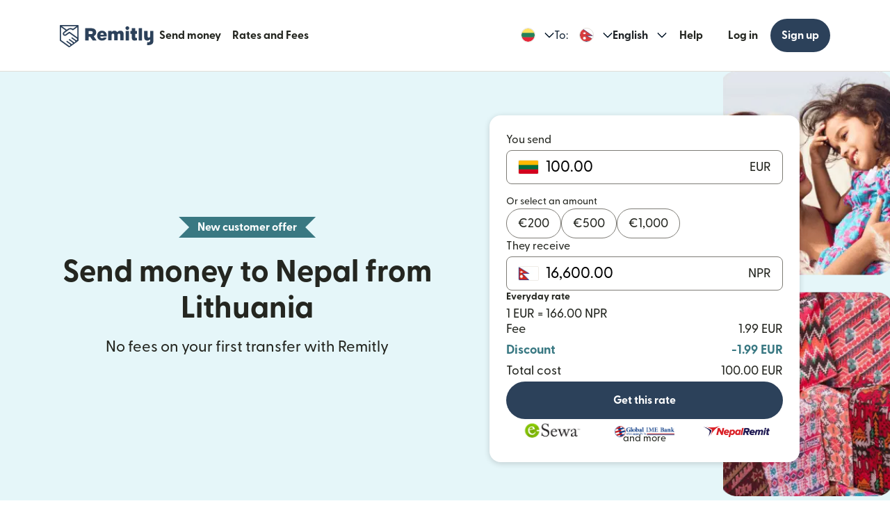

--- FILE ---
content_type: text/html; charset=utf-8
request_url: https://www.remitly.com/lt/en/nepal
body_size: 141396
content:

        <!DOCTYPE html>
        <html lang="en" class="smooth-scroll">
            <head>
                <meta charSet="utf-8"/><meta http-equiv="x-ua-compatible" content="ie=edge"/><meta name="viewport" content="width=device-width, initial-scale=1, minimum-scale=1"/><meta name="format-detection" content="telephone=no"/><meta name="description" content="Transfer money to Nepal quickly and securely from Lithuania with Remitly. Enjoy great rates with no hidden fees."/><link rel="preconnect" href="https://media.remitly.io"/><link rel="preconnect" href="https://cdn.remitly.com"/><link rel="preconnect" href="https://uel.remitly.io"/><link rel="preconnect" href="https://www.googletagmanager.com"/><link rel="preconnect" href="https://remitly-3pjs.com"/><meta name="twitter:card" content="app"/><meta name="twitter:site" content="@remitly"/><meta name="twitter:title" content="Send money to Nepal from Lithuania | Remitly"/><meta name="twitter:description" content="Transfer money to Nepal quickly and securely from Lithuania with Remitly. Enjoy great rates with no hidden fees."/><meta name="twitter:image" content="https://cdn.remitly.com/images/v1/img/icon_250x250_eafa15c2d7fcb1c4dd9.GJaJpUFQyIyvTCIY.png"/><meta name="twitter:app:country" content="LT"/><meta name="twitter:app:id:iphone" content="674258465"/><meta name="twitter:app:id:ipad" content="674258465"/><meta name="twitter:app:id:googleplay" content="com.remitly.androidapp"/><meta property="og:type" content="website"/><meta property="og:site_name" content="Remitly"/><meta property="og:title" content="Send money to Nepal from Lithuania | Remitly"/><meta property="og:description" content="Transfer money to Nepal quickly and securely from Lithuania with Remitly. Enjoy great rates with no hidden fees."/><meta property="og:image" content="https://cdn.remitly.com/images/v1/img/icon_250x250_eafa15c2d7fcb1c4dd9.GJaJpUFQyIyvTCIY.png"/><meta property="og:locale" content="en_LT"/><meta property="fb:app_id" content="228837610499129"/><link rel="icon" href="https://media.remitly.io/favicon_48x48.Sv52ZGOCClWtzsgL.png" type="image/png"/><link rel="icon" href="https://media.remitly.io/favicon_48x48.Sv52ZGOCClWtzsgL.png" sizes="48x48" type="image/png"/><link rel="icon" href="https://media.remitly.io/favicon_32x32.O2fMVZt0JQtQzuBO.png" sizes="32x32" type="image/png"/><link rel="icon" href="https://media.remitly.io/favicon_16x16.SESfNpzr0nqLy3wt.png" sizes="16x16" type="image/png"/><link rel="apple-touch-icon" href="https://media.remitly.io/apple_touch_icon.bD56TI2smTyVsGd5.png"/><link rel="manifest"/><meta name="google-site-verification" content="8hU9vvFsG4dVviDpbcBgVRIgVKVOrvuXt-5Qe2UTc90"/><meta name="google-site-verification" content="3S4jqCadm5IEnVx_4NBWXzZ3zpGIgtrawajjSzSo2nw"/><meta name="google-site-verification" content="gAyPKvgJdpUK860LzFrEd_OcHT-bzPiIMcdLLm6dP5E"/><meta name="google-site-verification" content="8pLZRACRsWhtDnv07LFx695ot_t3pfTVu8yRYYk3UrY"/><meta name="mobile-web-app-capable" content="yes"/><meta name="apple-itunes-app" content="app-id=674258465, app-argument=https://www.remitly.com/lt/en/mobile"/><title>Send money to Nepal from Lithuania | Remitly</title><script type="application/ld+json" nonce="737050a0a2ffd668d563b1a7a7857af18cba95094a17d6d9613129cf80967277">{"@context":"https://schema.org","@graph":[{"@type":"Service","@id":"https://www.remitly.com/lt/en/nepal#service","serviceType":"Money transfer from Lithuania to Nepal","provider":{"@id":"https://www.remitly.com/#org"},"areaServed":[{"@type":"Country","name":"Lithuania"},{"@type":"Country","name":"Nepal"}],"url":"https://www.remitly.com/lt/en/nepal","potentialAction":{"@type":"MoneyTransfer","fromLocation":{"@type":"Country","name":"Lithuania"},"toLocation":{"@type":"Country","name":"Nepal"},"target":{"@type":"EntryPoint","urlTemplate":"https://www.remitly.com/lt/en/nepal#start"}}},{"@type":"Organization","@id":"https://www.remitly.com/#org","name":"Remitly","legalName":"Remitly Global, Inc.","url":"https://www.remitly.com","logo":{"@type":"ImageObject","@id":"https://www.remitly.com/#logo","url":"https://cdn.remitly.com/images/v1/img/remtily_logo_vertical_midnight_b.6eT0nA18TSlQIsjllF72RN.png"},"sameAs":["https://www.facebook.com/Remitly/","https://www.linkedin.com/company/remitly/","https://x.com/remitly","https://www.youtube.com/channel/UCQy0EOfxAxlrbAJ7gL8xuYA","https://www.instagram.com/remitly/"],"contactPoint":[{"@type":"ContactPoint","contactType":"Customer Service","telephone":"+1-888-736-4859","areaServed":"US","availableLanguage":["English","Spanish"]}],"address":{"@type":"PostalAddress","streetAddress":"401 Union Street Suite 1000","addressLocality":"Seattle","addressRegion":"WA","postalCode":"98101","addressCountry":"US"},"founder":[{"@type":"Person","name":"Matt Oppenheimer"},{"@type":"Person","name":"Josh Hug"},{"@type":"Person","name":"Shivaas Gulati"}],"foundingDate":"2011-04-01","foundingLocation":{"@type":"Place","name":"Seattle, Washington, United States","address":{"@type":"PostalAddress","addressLocality":"Seattle","addressRegion":"WA","addressCountry":"US"}},"description":"Remitly is a global digital remittance company facilitating fast, secure, and affordable international money transfers, especially popular among immigrants and expatriates sending money home.","keywords":"remittance, money transfer, international payments, digital payments, financial services, fintech","areaServed":"Worldwide"},{"@type":"Product","name":"Remitly Inc.","aggregateRating":{"@type":"AggregateRating","url":"https://apps.apple.com/us/app/remitly-send-money-transfer/id674258465?uo=4","ratingValue":"4.86781","bestRating":"5","worstRating":"1","ratingCount":"3947281"}},{"@type":"ItemList","@id":"https://www.remitly.com/lt/en/nepal#providers","name":"Payout partners in Nepal","numberOfItems":5,"itemListElement":[{"@type":"ListItem","position":1,"item":{"@type":"FinancialService","@id":"https://www.remitly.com/lt/en/providers-nepal/send-money-to-agricultural-development-bank","name":"Agricultural Development Bank","url":"https://www.remitly.com/lt/en/providers-nepal/send-money-to-agricultural-development-bank"}},{"@type":"ListItem","position":2,"item":{"@type":"FinancialService","@id":"https://www.remitly.com/lt/en/providers-nepal/send-money-to-city-express","name":"City Express","url":"https://www.remitly.com/lt/en/providers-nepal/send-money-to-city-express"}},{"@type":"ListItem","position":3,"item":{"@type":"FinancialService","@id":"https://www.remitly.com/lt/en/providers-nepal/send-money-to-esewa","name":"eSewa","url":"https://www.remitly.com/lt/en/providers-nepal/send-money-to-esewa"}},{"@type":"ListItem","position":4,"item":{"@type":"FinancialService","@id":"https://www.remitly.com/lt/en/providers-nepal/send-money-to-global-ime-bank","name":"Global IME Bank","url":"https://www.remitly.com/lt/en/providers-nepal/send-money-to-global-ime-bank"}},{"@type":"ListItem","position":5,"item":{"@type":"FinancialService","@id":"https://www.remitly.com/lt/en/providers-nepal/send-money-to-icash","name":"Icash","url":"https://www.remitly.com/lt/en/providers-nepal/send-money-to-icash"}}]}]}</script><meta name="twitter:url" content="https://www.remitly.com/lt/en/nepal"/><link rel="canonical" href="https://www.remitly.com/lt/en/nepal"/><meta property="og:url" content="https://www.remitly.com/lt/en/nepal"/><link rel="alternate" href="https://www.remitly.com/no/en/nepal" hrefLang="en-no"/><link rel="alternate" href="https://www.remitly.com/mt/en/nepal" hrefLang="en-mt"/><link rel="alternate" href="https://www.remitly.com/ie/en/nepal" hrefLang="en-ie"/><link rel="alternate" href="https://www.remitly.com/dk/en/nepal" hrefLang="en-dk"/><link rel="alternate" href="https://www.remitly.com/es/en/nepal" hrefLang="en-es"/><link rel="alternate" href="https://www.remitly.com/li/en/nepal" hrefLang="en-li"/><link rel="alternate" href="https://www.remitly.com/be/en/nepal" hrefLang="en-be"/><link rel="alternate" href="https://www.remitly.com/nl/en/nepal" hrefLang="en-nl"/><link rel="alternate" href="https://www.remitly.com/us/en/nepal" hrefLang="en-us"/><link rel="alternate" href="https://www.remitly.com/fr/en/nepal" hrefLang="en-fr"/><link rel="alternate" href="https://www.remitly.com/lv/en/nepal" hrefLang="en-lv"/><link rel="alternate" href="https://www.remitly.com/lt/en/nepal" hrefLang="en-lt"/><link rel="alternate" href="https://www.remitly.com/pl/en/nepal" hrefLang="en-pl"/><link rel="alternate" href="https://www.remitly.com/de/en/nepal" hrefLang="en-de"/><link rel="alternate" href="https://www.remitly.com/gb/en/nepal" hrefLang="en-gb"/><link rel="alternate" href="https://www.remitly.com/cz/en/nepal" hrefLang="en-cz"/><link rel="alternate" href="https://www.remitly.com/fi/en/nepal" hrefLang="en-fi"/><link rel="alternate" href="https://www.remitly.com/cy/en/nepal" hrefLang="en-cy"/><link rel="alternate" href="https://www.remitly.com/it/en/nepal" hrefLang="en-it"/><link rel="alternate" href="https://www.remitly.com/sg/en/nepal" hrefLang="en-sg"/><link rel="alternate" href="https://www.remitly.com/gr/en/nepal" hrefLang="en-gr"/><link rel="alternate" href="https://www.remitly.com/se/en/nepal" hrefLang="en-se"/><link rel="alternate" href="https://www.remitly.com/at/en/nepal" hrefLang="en-at"/><link rel="alternate" href="https://www.remitly.com/ae/en/nepal" hrefLang="en-ae"/><link rel="alternate" href="https://www.remitly.com/au/en/nepal" hrefLang="en-au"/><link rel="alternate" href="https://www.remitly.com/ca/en/nepal" hrefLang="en-ca"/><link rel="alternate" href="https://www.remitly.com/sk/en/nepal" hrefLang="en-sk"/><link rel="alternate" href="https://www.remitly.com/pt/en/nepal" hrefLang="en-pt"/><link rel="alternate" href="https://www.remitly.com/nz/en/nepal" hrefLang="en-nz"/><link rel="alternate" href="https://www.remitly.com/ro/en/nepal" hrefLang="en-ro"/><link rel="alternate" href="https://www.remitly.com/no/es/nepal" hrefLang="es-no"/><link rel="alternate" href="https://www.remitly.com/mt/es/nepal" hrefLang="es-mt"/><link rel="alternate" href="https://www.remitly.com/ie/es/nepal" hrefLang="es-ie"/><link rel="alternate" href="https://www.remitly.com/dk/es/nepal" hrefLang="es-dk"/><link rel="alternate" href="https://www.remitly.com/es/es/nepal" hrefLang="es-es"/><link rel="alternate" href="https://www.remitly.com/li/es/nepal" hrefLang="es-li"/><link rel="alternate" href="https://www.remitly.com/be/es/nepal" hrefLang="es-be"/><link rel="alternate" href="https://www.remitly.com/nl/es/nepal" hrefLang="es-nl"/><link rel="alternate" href="https://www.remitly.com/us/es/nepal" hrefLang="es-us"/><link rel="alternate" href="https://www.remitly.com/fr/es/nepal" hrefLang="es-fr"/><link rel="alternate" href="https://www.remitly.com/lv/es/nepal" hrefLang="es-lv"/><link rel="alternate" href="https://www.remitly.com/lt/es/nepal" hrefLang="es-lt"/><link rel="alternate" href="https://www.remitly.com/pl/es/nepal" hrefLang="es-pl"/><link rel="alternate" href="https://www.remitly.com/de/es/nepal" hrefLang="es-de"/><link rel="alternate" href="https://www.remitly.com/gb/es/nepal" hrefLang="es-gb"/><link rel="alternate" href="https://www.remitly.com/cz/es/nepal" hrefLang="es-cz"/><link rel="alternate" href="https://www.remitly.com/fi/es/nepal" hrefLang="es-fi"/><link rel="alternate" href="https://www.remitly.com/cy/es/nepal" hrefLang="es-cy"/><link rel="alternate" href="https://www.remitly.com/it/es/nepal" hrefLang="es-it"/><link rel="alternate" href="https://www.remitly.com/sg/es/nepal" hrefLang="es-sg"/><link rel="alternate" href="https://www.remitly.com/gr/es/nepal" hrefLang="es-gr"/><link rel="alternate" href="https://www.remitly.com/se/es/nepal" hrefLang="es-se"/><link rel="alternate" href="https://www.remitly.com/at/es/nepal" hrefLang="es-at"/><link rel="alternate" href="https://www.remitly.com/ae/es/nepal" hrefLang="es-ae"/><link rel="alternate" href="https://www.remitly.com/au/es/nepal" hrefLang="es-au"/><link rel="alternate" href="https://www.remitly.com/ca/es/nepal" hrefLang="es-ca"/><link rel="alternate" href="https://www.remitly.com/sk/es/nepal" hrefLang="es-sk"/><link rel="alternate" href="https://www.remitly.com/pt/es/nepal" hrefLang="es-pt"/><link rel="alternate" href="https://www.remitly.com/nz/es/nepal" hrefLang="es-nz"/><link rel="alternate" href="https://www.remitly.com/ro/es/nepal" hrefLang="es-ro"/><link rel="alternate" href="https://www.remitly.com/no/bn/nepal" hrefLang="bn-no"/><link rel="alternate" href="https://www.remitly.com/mt/bn/nepal" hrefLang="bn-mt"/><link rel="alternate" href="https://www.remitly.com/ie/bn/nepal" hrefLang="bn-ie"/><link rel="alternate" href="https://www.remitly.com/dk/bn/nepal" hrefLang="bn-dk"/><link rel="alternate" href="https://www.remitly.com/es/bn/nepal" hrefLang="bn-es"/><link rel="alternate" href="https://www.remitly.com/li/bn/nepal" hrefLang="bn-li"/><link rel="alternate" href="https://www.remitly.com/be/bn/nepal" hrefLang="bn-be"/><link rel="alternate" href="https://www.remitly.com/nl/bn/nepal" hrefLang="bn-nl"/><link rel="alternate" href="https://www.remitly.com/us/bn/nepal" hrefLang="bn-us"/><link rel="alternate" href="https://www.remitly.com/fr/bn/nepal" hrefLang="bn-fr"/><link rel="alternate" href="https://www.remitly.com/lv/bn/nepal" hrefLang="bn-lv"/><link rel="alternate" href="https://www.remitly.com/lt/bn/nepal" hrefLang="bn-lt"/><link rel="alternate" href="https://www.remitly.com/pl/bn/nepal" hrefLang="bn-pl"/><link rel="alternate" href="https://www.remitly.com/de/bn/nepal" hrefLang="bn-de"/><link rel="alternate" href="https://www.remitly.com/gb/bn/nepal" hrefLang="bn-gb"/><link rel="alternate" href="https://www.remitly.com/cz/bn/nepal" hrefLang="bn-cz"/><link rel="alternate" href="https://www.remitly.com/fi/bn/nepal" hrefLang="bn-fi"/><link rel="alternate" href="https://www.remitly.com/cy/bn/nepal" hrefLang="bn-cy"/><link rel="alternate" href="https://www.remitly.com/it/bn/nepal" hrefLang="bn-it"/><link rel="alternate" href="https://www.remitly.com/sg/bn/nepal" hrefLang="bn-sg"/><link rel="alternate" href="https://www.remitly.com/gr/bn/nepal" hrefLang="bn-gr"/><link rel="alternate" href="https://www.remitly.com/se/bn/nepal" hrefLang="bn-se"/><link rel="alternate" href="https://www.remitly.com/at/bn/nepal" hrefLang="bn-at"/><link rel="alternate" href="https://www.remitly.com/ae/bn/nepal" hrefLang="bn-ae"/><link rel="alternate" href="https://www.remitly.com/au/bn/nepal" hrefLang="bn-au"/><link rel="alternate" href="https://www.remitly.com/ca/bn/nepal" hrefLang="bn-ca"/><link rel="alternate" href="https://www.remitly.com/sk/bn/nepal" hrefLang="bn-sk"/><link rel="alternate" href="https://www.remitly.com/pt/bn/nepal" hrefLang="bn-pt"/><link rel="alternate" href="https://www.remitly.com/nz/bn/nepal" hrefLang="bn-nz"/><link rel="alternate" href="https://www.remitly.com/ro/bn/nepal" hrefLang="bn-ro"/><link rel="alternate" href="https://www.remitly.com/no/de/nepal" hrefLang="de-no"/><link rel="alternate" href="https://www.remitly.com/mt/de/nepal" hrefLang="de-mt"/><link rel="alternate" href="https://www.remitly.com/ie/de/nepal" hrefLang="de-ie"/><link rel="alternate" href="https://www.remitly.com/dk/de/nepal" hrefLang="de-dk"/><link rel="alternate" href="https://www.remitly.com/es/de/nepal" hrefLang="de-es"/><link rel="alternate" href="https://www.remitly.com/li/de/nepal" hrefLang="de-li"/><link rel="alternate" href="https://www.remitly.com/be/de/nepal" hrefLang="de-be"/><link rel="alternate" href="https://www.remitly.com/nl/de/nepal" hrefLang="de-nl"/><link rel="alternate" href="https://www.remitly.com/us/de/nepal" hrefLang="de-us"/><link rel="alternate" href="https://www.remitly.com/fr/de/nepal" hrefLang="de-fr"/><link rel="alternate" href="https://www.remitly.com/lv/de/nepal" hrefLang="de-lv"/><link rel="alternate" href="https://www.remitly.com/lt/de/nepal" hrefLang="de-lt"/><link rel="alternate" href="https://www.remitly.com/pl/de/nepal" hrefLang="de-pl"/><link rel="alternate" href="https://www.remitly.com/de/de/nepal" hrefLang="de-de"/><link rel="alternate" href="https://www.remitly.com/gb/de/nepal" hrefLang="de-gb"/><link rel="alternate" href="https://www.remitly.com/cz/de/nepal" hrefLang="de-cz"/><link rel="alternate" href="https://www.remitly.com/fi/de/nepal" hrefLang="de-fi"/><link rel="alternate" href="https://www.remitly.com/cy/de/nepal" hrefLang="de-cy"/><link rel="alternate" href="https://www.remitly.com/it/de/nepal" hrefLang="de-it"/><link rel="alternate" href="https://www.remitly.com/sg/de/nepal" hrefLang="de-sg"/><link rel="alternate" href="https://www.remitly.com/gr/de/nepal" hrefLang="de-gr"/><link rel="alternate" href="https://www.remitly.com/se/de/nepal" hrefLang="de-se"/><link rel="alternate" href="https://www.remitly.com/at/de/nepal" hrefLang="de-at"/><link rel="alternate" href="https://www.remitly.com/ae/de/nepal" hrefLang="de-ae"/><link rel="alternate" href="https://www.remitly.com/au/de/nepal" hrefLang="de-au"/><link rel="alternate" href="https://www.remitly.com/ca/de/nepal" hrefLang="de-ca"/><link rel="alternate" href="https://www.remitly.com/sk/de/nepal" hrefLang="de-sk"/><link rel="alternate" href="https://www.remitly.com/pt/de/nepal" hrefLang="de-pt"/><link rel="alternate" href="https://www.remitly.com/nz/de/nepal" hrefLang="de-nz"/><link rel="alternate" href="https://www.remitly.com/ro/de/nepal" hrefLang="de-ro"/><link rel="alternate" href="https://www.remitly.com/no/fr/nepal" hrefLang="fr-no"/><link rel="alternate" href="https://www.remitly.com/mt/fr/nepal" hrefLang="fr-mt"/><link rel="alternate" href="https://www.remitly.com/ie/fr/nepal" hrefLang="fr-ie"/><link rel="alternate" href="https://www.remitly.com/dk/fr/nepal" hrefLang="fr-dk"/><link rel="alternate" href="https://www.remitly.com/es/fr/nepal" hrefLang="fr-es"/><link rel="alternate" href="https://www.remitly.com/li/fr/nepal" hrefLang="fr-li"/><link rel="alternate" href="https://www.remitly.com/be/fr/nepal" hrefLang="fr-be"/><link rel="alternate" href="https://www.remitly.com/nl/fr/nepal" hrefLang="fr-nl"/><link rel="alternate" href="https://www.remitly.com/us/fr/nepal" hrefLang="fr-us"/><link rel="alternate" href="https://www.remitly.com/fr/fr/nepal" hrefLang="fr-fr"/><link rel="alternate" href="https://www.remitly.com/lv/fr/nepal" hrefLang="fr-lv"/><link rel="alternate" href="https://www.remitly.com/lt/fr/nepal" hrefLang="fr-lt"/><link rel="alternate" href="https://www.remitly.com/pl/fr/nepal" hrefLang="fr-pl"/><link rel="alternate" href="https://www.remitly.com/de/fr/nepal" hrefLang="fr-de"/><link rel="alternate" href="https://www.remitly.com/gb/fr/nepal" hrefLang="fr-gb"/><link rel="alternate" href="https://www.remitly.com/cz/fr/nepal" hrefLang="fr-cz"/><link rel="alternate" href="https://www.remitly.com/fi/fr/nepal" hrefLang="fr-fi"/><link rel="alternate" href="https://www.remitly.com/cy/fr/nepal" hrefLang="fr-cy"/><link rel="alternate" href="https://www.remitly.com/it/fr/nepal" hrefLang="fr-it"/><link rel="alternate" href="https://www.remitly.com/sg/fr/nepal" hrefLang="fr-sg"/><link rel="alternate" href="https://www.remitly.com/gr/fr/nepal" hrefLang="fr-gr"/><link rel="alternate" href="https://www.remitly.com/se/fr/nepal" hrefLang="fr-se"/><link rel="alternate" href="https://www.remitly.com/at/fr/nepal" hrefLang="fr-at"/><link rel="alternate" href="https://www.remitly.com/ae/fr/nepal" hrefLang="fr-ae"/><link rel="alternate" href="https://www.remitly.com/au/fr/nepal" hrefLang="fr-au"/><link rel="alternate" href="https://www.remitly.com/ca/fr/nepal" hrefLang="fr-ca"/><link rel="alternate" href="https://www.remitly.com/sk/fr/nepal" hrefLang="fr-sk"/><link rel="alternate" href="https://www.remitly.com/pt/fr/nepal" hrefLang="fr-pt"/><link rel="alternate" href="https://www.remitly.com/nz/fr/nepal" hrefLang="fr-nz"/><link rel="alternate" href="https://www.remitly.com/ro/fr/nepal" hrefLang="fr-ro"/><link rel="alternate" href="https://www.remitly.com/no/hi/nepal" hrefLang="hi-no"/><link rel="alternate" href="https://www.remitly.com/mt/hi/nepal" hrefLang="hi-mt"/><link rel="alternate" href="https://www.remitly.com/ie/hi/nepal" hrefLang="hi-ie"/><link rel="alternate" href="https://www.remitly.com/dk/hi/nepal" hrefLang="hi-dk"/><link rel="alternate" href="https://www.remitly.com/es/hi/nepal" hrefLang="hi-es"/><link rel="alternate" href="https://www.remitly.com/li/hi/nepal" hrefLang="hi-li"/><link rel="alternate" href="https://www.remitly.com/be/hi/nepal" hrefLang="hi-be"/><link rel="alternate" href="https://www.remitly.com/nl/hi/nepal" hrefLang="hi-nl"/><link rel="alternate" href="https://www.remitly.com/us/hi/nepal" hrefLang="hi-us"/><link rel="alternate" href="https://www.remitly.com/fr/hi/nepal" hrefLang="hi-fr"/><link rel="alternate" href="https://www.remitly.com/lv/hi/nepal" hrefLang="hi-lv"/><link rel="alternate" href="https://www.remitly.com/lt/hi/nepal" hrefLang="hi-lt"/><link rel="alternate" href="https://www.remitly.com/pl/hi/nepal" hrefLang="hi-pl"/><link rel="alternate" href="https://www.remitly.com/de/hi/nepal" hrefLang="hi-de"/><link rel="alternate" href="https://www.remitly.com/gb/hi/nepal" hrefLang="hi-gb"/><link rel="alternate" href="https://www.remitly.com/cz/hi/nepal" hrefLang="hi-cz"/><link rel="alternate" href="https://www.remitly.com/fi/hi/nepal" hrefLang="hi-fi"/><link rel="alternate" href="https://www.remitly.com/cy/hi/nepal" hrefLang="hi-cy"/><link rel="alternate" href="https://www.remitly.com/it/hi/nepal" hrefLang="hi-it"/><link rel="alternate" href="https://www.remitly.com/sg/hi/nepal" hrefLang="hi-sg"/><link rel="alternate" href="https://www.remitly.com/gr/hi/nepal" hrefLang="hi-gr"/><link rel="alternate" href="https://www.remitly.com/se/hi/nepal" hrefLang="hi-se"/><link rel="alternate" href="https://www.remitly.com/at/hi/nepal" hrefLang="hi-at"/><link rel="alternate" href="https://www.remitly.com/ae/hi/nepal" hrefLang="hi-ae"/><link rel="alternate" href="https://www.remitly.com/au/hi/nepal" hrefLang="hi-au"/><link rel="alternate" href="https://www.remitly.com/ca/hi/nepal" hrefLang="hi-ca"/><link rel="alternate" href="https://www.remitly.com/sk/hi/nepal" hrefLang="hi-sk"/><link rel="alternate" href="https://www.remitly.com/pt/hi/nepal" hrefLang="hi-pt"/><link rel="alternate" href="https://www.remitly.com/nz/hi/nepal" hrefLang="hi-nz"/><link rel="alternate" href="https://www.remitly.com/ro/hi/nepal" hrefLang="hi-ro"/><link rel="alternate" href="https://www.remitly.com/no/it/nepal" hrefLang="it-no"/><link rel="alternate" href="https://www.remitly.com/mt/it/nepal" hrefLang="it-mt"/><link rel="alternate" href="https://www.remitly.com/ie/it/nepal" hrefLang="it-ie"/><link rel="alternate" href="https://www.remitly.com/dk/it/nepal" hrefLang="it-dk"/><link rel="alternate" href="https://www.remitly.com/es/it/nepal" hrefLang="it-es"/><link rel="alternate" href="https://www.remitly.com/li/it/nepal" hrefLang="it-li"/><link rel="alternate" href="https://www.remitly.com/be/it/nepal" hrefLang="it-be"/><link rel="alternate" href="https://www.remitly.com/nl/it/nepal" hrefLang="it-nl"/><link rel="alternate" href="https://www.remitly.com/us/it/nepal" hrefLang="it-us"/><link rel="alternate" href="https://www.remitly.com/fr/it/nepal" hrefLang="it-fr"/><link rel="alternate" href="https://www.remitly.com/lv/it/nepal" hrefLang="it-lv"/><link rel="alternate" href="https://www.remitly.com/lt/it/nepal" hrefLang="it-lt"/><link rel="alternate" href="https://www.remitly.com/pl/it/nepal" hrefLang="it-pl"/><link rel="alternate" href="https://www.remitly.com/de/it/nepal" hrefLang="it-de"/><link rel="alternate" href="https://www.remitly.com/gb/it/nepal" hrefLang="it-gb"/><link rel="alternate" href="https://www.remitly.com/cz/it/nepal" hrefLang="it-cz"/><link rel="alternate" href="https://www.remitly.com/fi/it/nepal" hrefLang="it-fi"/><link rel="alternate" href="https://www.remitly.com/cy/it/nepal" hrefLang="it-cy"/><link rel="alternate" href="https://www.remitly.com/it/it/nepal" hrefLang="it-it"/><link rel="alternate" href="https://www.remitly.com/sg/it/nepal" hrefLang="it-sg"/><link rel="alternate" href="https://www.remitly.com/gr/it/nepal" hrefLang="it-gr"/><link rel="alternate" href="https://www.remitly.com/se/it/nepal" hrefLang="it-se"/><link rel="alternate" href="https://www.remitly.com/at/it/nepal" hrefLang="it-at"/><link rel="alternate" href="https://www.remitly.com/ae/it/nepal" hrefLang="it-ae"/><link rel="alternate" href="https://www.remitly.com/au/it/nepal" hrefLang="it-au"/><link rel="alternate" href="https://www.remitly.com/ca/it/nepal" hrefLang="it-ca"/><link rel="alternate" href="https://www.remitly.com/sk/it/nepal" hrefLang="it-sk"/><link rel="alternate" href="https://www.remitly.com/pt/it/nepal" hrefLang="it-pt"/><link rel="alternate" href="https://www.remitly.com/nz/it/nepal" hrefLang="it-nz"/><link rel="alternate" href="https://www.remitly.com/ro/it/nepal" hrefLang="it-ro"/><link rel="alternate" href="https://www.remitly.com/no/ja/nepal" hrefLang="ja-no"/><link rel="alternate" href="https://www.remitly.com/mt/ja/nepal" hrefLang="ja-mt"/><link rel="alternate" href="https://www.remitly.com/ie/ja/nepal" hrefLang="ja-ie"/><link rel="alternate" href="https://www.remitly.com/dk/ja/nepal" hrefLang="ja-dk"/><link rel="alternate" href="https://www.remitly.com/es/ja/nepal" hrefLang="ja-es"/><link rel="alternate" href="https://www.remitly.com/li/ja/nepal" hrefLang="ja-li"/><link rel="alternate" href="https://www.remitly.com/be/ja/nepal" hrefLang="ja-be"/><link rel="alternate" href="https://www.remitly.com/nl/ja/nepal" hrefLang="ja-nl"/><link rel="alternate" href="https://www.remitly.com/us/ja/nepal" hrefLang="ja-us"/><link rel="alternate" href="https://www.remitly.com/fr/ja/nepal" hrefLang="ja-fr"/><link rel="alternate" href="https://www.remitly.com/lv/ja/nepal" hrefLang="ja-lv"/><link rel="alternate" href="https://www.remitly.com/lt/ja/nepal" hrefLang="ja-lt"/><link rel="alternate" href="https://www.remitly.com/pl/ja/nepal" hrefLang="ja-pl"/><link rel="alternate" href="https://www.remitly.com/de/ja/nepal" hrefLang="ja-de"/><link rel="alternate" href="https://www.remitly.com/gb/ja/nepal" hrefLang="ja-gb"/><link rel="alternate" href="https://www.remitly.com/cz/ja/nepal" hrefLang="ja-cz"/><link rel="alternate" href="https://www.remitly.com/fi/ja/nepal" hrefLang="ja-fi"/><link rel="alternate" href="https://www.remitly.com/cy/ja/nepal" hrefLang="ja-cy"/><link rel="alternate" href="https://www.remitly.com/it/ja/nepal" hrefLang="ja-it"/><link rel="alternate" href="https://www.remitly.com/sg/ja/nepal" hrefLang="ja-sg"/><link rel="alternate" href="https://www.remitly.com/gr/ja/nepal" hrefLang="ja-gr"/><link rel="alternate" href="https://www.remitly.com/se/ja/nepal" hrefLang="ja-se"/><link rel="alternate" href="https://www.remitly.com/at/ja/nepal" hrefLang="ja-at"/><link rel="alternate" href="https://www.remitly.com/ae/ja/nepal" hrefLang="ja-ae"/><link rel="alternate" href="https://www.remitly.com/au/ja/nepal" hrefLang="ja-au"/><link rel="alternate" href="https://www.remitly.com/ca/ja/nepal" hrefLang="ja-ca"/><link rel="alternate" href="https://www.remitly.com/sk/ja/nepal" hrefLang="ja-sk"/><link rel="alternate" href="https://www.remitly.com/pt/ja/nepal" hrefLang="ja-pt"/><link rel="alternate" href="https://www.remitly.com/nz/ja/nepal" hrefLang="ja-nz"/><link rel="alternate" href="https://www.remitly.com/ro/ja/nepal" hrefLang="ja-ro"/><link rel="alternate" href="https://www.remitly.com/no/ko/nepal" hrefLang="ko-no"/><link rel="alternate" href="https://www.remitly.com/mt/ko/nepal" hrefLang="ko-mt"/><link rel="alternate" href="https://www.remitly.com/ie/ko/nepal" hrefLang="ko-ie"/><link rel="alternate" href="https://www.remitly.com/dk/ko/nepal" hrefLang="ko-dk"/><link rel="alternate" href="https://www.remitly.com/es/ko/nepal" hrefLang="ko-es"/><link rel="alternate" href="https://www.remitly.com/li/ko/nepal" hrefLang="ko-li"/><link rel="alternate" href="https://www.remitly.com/be/ko/nepal" hrefLang="ko-be"/><link rel="alternate" href="https://www.remitly.com/nl/ko/nepal" hrefLang="ko-nl"/><link rel="alternate" href="https://www.remitly.com/us/ko/nepal" hrefLang="ko-us"/><link rel="alternate" href="https://www.remitly.com/fr/ko/nepal" hrefLang="ko-fr"/><link rel="alternate" href="https://www.remitly.com/lv/ko/nepal" hrefLang="ko-lv"/><link rel="alternate" href="https://www.remitly.com/lt/ko/nepal" hrefLang="ko-lt"/><link rel="alternate" href="https://www.remitly.com/pl/ko/nepal" hrefLang="ko-pl"/><link rel="alternate" href="https://www.remitly.com/de/ko/nepal" hrefLang="ko-de"/><link rel="alternate" href="https://www.remitly.com/gb/ko/nepal" hrefLang="ko-gb"/><link rel="alternate" href="https://www.remitly.com/cz/ko/nepal" hrefLang="ko-cz"/><link rel="alternate" href="https://www.remitly.com/fi/ko/nepal" hrefLang="ko-fi"/><link rel="alternate" href="https://www.remitly.com/cy/ko/nepal" hrefLang="ko-cy"/><link rel="alternate" href="https://www.remitly.com/it/ko/nepal" hrefLang="ko-it"/><link rel="alternate" href="https://www.remitly.com/sg/ko/nepal" hrefLang="ko-sg"/><link rel="alternate" href="https://www.remitly.com/gr/ko/nepal" hrefLang="ko-gr"/><link rel="alternate" href="https://www.remitly.com/se/ko/nepal" hrefLang="ko-se"/><link rel="alternate" href="https://www.remitly.com/at/ko/nepal" hrefLang="ko-at"/><link rel="alternate" href="https://www.remitly.com/ae/ko/nepal" hrefLang="ko-ae"/><link rel="alternate" href="https://www.remitly.com/au/ko/nepal" hrefLang="ko-au"/><link rel="alternate" href="https://www.remitly.com/ca/ko/nepal" hrefLang="ko-ca"/><link rel="alternate" href="https://www.remitly.com/sk/ko/nepal" hrefLang="ko-sk"/><link rel="alternate" href="https://www.remitly.com/pt/ko/nepal" hrefLang="ko-pt"/><link rel="alternate" href="https://www.remitly.com/nz/ko/nepal" hrefLang="ko-nz"/><link rel="alternate" href="https://www.remitly.com/ro/ko/nepal" hrefLang="ko-ro"/><link rel="alternate" href="https://www.remitly.com/no/nl/nepal" hrefLang="nl-no"/><link rel="alternate" href="https://www.remitly.com/mt/nl/nepal" hrefLang="nl-mt"/><link rel="alternate" href="https://www.remitly.com/ie/nl/nepal" hrefLang="nl-ie"/><link rel="alternate" href="https://www.remitly.com/dk/nl/nepal" hrefLang="nl-dk"/><link rel="alternate" href="https://www.remitly.com/es/nl/nepal" hrefLang="nl-es"/><link rel="alternate" href="https://www.remitly.com/li/nl/nepal" hrefLang="nl-li"/><link rel="alternate" href="https://www.remitly.com/be/nl/nepal" hrefLang="nl-be"/><link rel="alternate" href="https://www.remitly.com/nl/nl/nepal" hrefLang="nl-nl"/><link rel="alternate" href="https://www.remitly.com/us/nl/nepal" hrefLang="nl-us"/><link rel="alternate" href="https://www.remitly.com/fr/nl/nepal" hrefLang="nl-fr"/><link rel="alternate" href="https://www.remitly.com/lv/nl/nepal" hrefLang="nl-lv"/><link rel="alternate" href="https://www.remitly.com/lt/nl/nepal" hrefLang="nl-lt"/><link rel="alternate" href="https://www.remitly.com/pl/nl/nepal" hrefLang="nl-pl"/><link rel="alternate" href="https://www.remitly.com/de/nl/nepal" hrefLang="nl-de"/><link rel="alternate" href="https://www.remitly.com/gb/nl/nepal" hrefLang="nl-gb"/><link rel="alternate" href="https://www.remitly.com/cz/nl/nepal" hrefLang="nl-cz"/><link rel="alternate" href="https://www.remitly.com/fi/nl/nepal" hrefLang="nl-fi"/><link rel="alternate" href="https://www.remitly.com/cy/nl/nepal" hrefLang="nl-cy"/><link rel="alternate" href="https://www.remitly.com/it/nl/nepal" hrefLang="nl-it"/><link rel="alternate" href="https://www.remitly.com/sg/nl/nepal" hrefLang="nl-sg"/><link rel="alternate" href="https://www.remitly.com/gr/nl/nepal" hrefLang="nl-gr"/><link rel="alternate" href="https://www.remitly.com/se/nl/nepal" hrefLang="nl-se"/><link rel="alternate" href="https://www.remitly.com/at/nl/nepal" hrefLang="nl-at"/><link rel="alternate" href="https://www.remitly.com/ae/nl/nepal" hrefLang="nl-ae"/><link rel="alternate" href="https://www.remitly.com/au/nl/nepal" hrefLang="nl-au"/><link rel="alternate" href="https://www.remitly.com/ca/nl/nepal" hrefLang="nl-ca"/><link rel="alternate" href="https://www.remitly.com/sk/nl/nepal" hrefLang="nl-sk"/><link rel="alternate" href="https://www.remitly.com/pt/nl/nepal" hrefLang="nl-pt"/><link rel="alternate" href="https://www.remitly.com/nz/nl/nepal" hrefLang="nl-nz"/><link rel="alternate" href="https://www.remitly.com/ro/nl/nepal" hrefLang="nl-ro"/><link rel="alternate" href="https://www.remitly.com/no/pl/nepal" hrefLang="pl-no"/><link rel="alternate" href="https://www.remitly.com/mt/pl/nepal" hrefLang="pl-mt"/><link rel="alternate" href="https://www.remitly.com/ie/pl/nepal" hrefLang="pl-ie"/><link rel="alternate" href="https://www.remitly.com/dk/pl/nepal" hrefLang="pl-dk"/><link rel="alternate" href="https://www.remitly.com/es/pl/nepal" hrefLang="pl-es"/><link rel="alternate" href="https://www.remitly.com/li/pl/nepal" hrefLang="pl-li"/><link rel="alternate" href="https://www.remitly.com/be/pl/nepal" hrefLang="pl-be"/><link rel="alternate" href="https://www.remitly.com/nl/pl/nepal" hrefLang="pl-nl"/><link rel="alternate" href="https://www.remitly.com/us/pl/nepal" hrefLang="pl-us"/><link rel="alternate" href="https://www.remitly.com/fr/pl/nepal" hrefLang="pl-fr"/><link rel="alternate" href="https://www.remitly.com/lv/pl/nepal" hrefLang="pl-lv"/><link rel="alternate" href="https://www.remitly.com/lt/pl/nepal" hrefLang="pl-lt"/><link rel="alternate" href="https://www.remitly.com/pl/pl/nepal" hrefLang="pl-pl"/><link rel="alternate" href="https://www.remitly.com/de/pl/nepal" hrefLang="pl-de"/><link rel="alternate" href="https://www.remitly.com/gb/pl/nepal" hrefLang="pl-gb"/><link rel="alternate" href="https://www.remitly.com/cz/pl/nepal" hrefLang="pl-cz"/><link rel="alternate" href="https://www.remitly.com/fi/pl/nepal" hrefLang="pl-fi"/><link rel="alternate" href="https://www.remitly.com/cy/pl/nepal" hrefLang="pl-cy"/><link rel="alternate" href="https://www.remitly.com/it/pl/nepal" hrefLang="pl-it"/><link rel="alternate" href="https://www.remitly.com/sg/pl/nepal" hrefLang="pl-sg"/><link rel="alternate" href="https://www.remitly.com/gr/pl/nepal" hrefLang="pl-gr"/><link rel="alternate" href="https://www.remitly.com/se/pl/nepal" hrefLang="pl-se"/><link rel="alternate" href="https://www.remitly.com/at/pl/nepal" hrefLang="pl-at"/><link rel="alternate" href="https://www.remitly.com/ae/pl/nepal" hrefLang="pl-ae"/><link rel="alternate" href="https://www.remitly.com/au/pl/nepal" hrefLang="pl-au"/><link rel="alternate" href="https://www.remitly.com/ca/pl/nepal" hrefLang="pl-ca"/><link rel="alternate" href="https://www.remitly.com/sk/pl/nepal" hrefLang="pl-sk"/><link rel="alternate" href="https://www.remitly.com/pt/pl/nepal" hrefLang="pl-pt"/><link rel="alternate" href="https://www.remitly.com/nz/pl/nepal" hrefLang="pl-nz"/><link rel="alternate" href="https://www.remitly.com/ro/pl/nepal" hrefLang="pl-ro"/><link rel="alternate" href="https://www.remitly.com/no/pt/nepal" hrefLang="pt-no"/><link rel="alternate" href="https://www.remitly.com/mt/pt/nepal" hrefLang="pt-mt"/><link rel="alternate" href="https://www.remitly.com/ie/pt/nepal" hrefLang="pt-ie"/><link rel="alternate" href="https://www.remitly.com/dk/pt/nepal" hrefLang="pt-dk"/><link rel="alternate" href="https://www.remitly.com/es/pt/nepal" hrefLang="pt-es"/><link rel="alternate" href="https://www.remitly.com/li/pt/nepal" hrefLang="pt-li"/><link rel="alternate" href="https://www.remitly.com/be/pt/nepal" hrefLang="pt-be"/><link rel="alternate" href="https://www.remitly.com/nl/pt/nepal" hrefLang="pt-nl"/><link rel="alternate" href="https://www.remitly.com/us/pt/nepal" hrefLang="pt-us"/><link rel="alternate" href="https://www.remitly.com/fr/pt/nepal" hrefLang="pt-fr"/><link rel="alternate" href="https://www.remitly.com/lv/pt/nepal" hrefLang="pt-lv"/><link rel="alternate" href="https://www.remitly.com/lt/pt/nepal" hrefLang="pt-lt"/><link rel="alternate" href="https://www.remitly.com/pl/pt/nepal" hrefLang="pt-pl"/><link rel="alternate" href="https://www.remitly.com/de/pt/nepal" hrefLang="pt-de"/><link rel="alternate" href="https://www.remitly.com/gb/pt/nepal" hrefLang="pt-gb"/><link rel="alternate" href="https://www.remitly.com/cz/pt/nepal" hrefLang="pt-cz"/><link rel="alternate" href="https://www.remitly.com/fi/pt/nepal" hrefLang="pt-fi"/><link rel="alternate" href="https://www.remitly.com/cy/pt/nepal" hrefLang="pt-cy"/><link rel="alternate" href="https://www.remitly.com/it/pt/nepal" hrefLang="pt-it"/><link rel="alternate" href="https://www.remitly.com/sg/pt/nepal" hrefLang="pt-sg"/><link rel="alternate" href="https://www.remitly.com/gr/pt/nepal" hrefLang="pt-gr"/><link rel="alternate" href="https://www.remitly.com/se/pt/nepal" hrefLang="pt-se"/><link rel="alternate" href="https://www.remitly.com/at/pt/nepal" hrefLang="pt-at"/><link rel="alternate" href="https://www.remitly.com/ae/pt/nepal" hrefLang="pt-ae"/><link rel="alternate" href="https://www.remitly.com/au/pt/nepal" hrefLang="pt-au"/><link rel="alternate" href="https://www.remitly.com/ca/pt/nepal" hrefLang="pt-ca"/><link rel="alternate" href="https://www.remitly.com/sk/pt/nepal" hrefLang="pt-sk"/><link rel="alternate" href="https://www.remitly.com/pt/pt/nepal" hrefLang="pt-pt"/><link rel="alternate" href="https://www.remitly.com/nz/pt/nepal" hrefLang="pt-nz"/><link rel="alternate" href="https://www.remitly.com/ro/pt/nepal" hrefLang="pt-ro"/><link rel="alternate" href="https://www.remitly.com/no/ro/nepal" hrefLang="ro-no"/><link rel="alternate" href="https://www.remitly.com/mt/ro/nepal" hrefLang="ro-mt"/><link rel="alternate" href="https://www.remitly.com/ie/ro/nepal" hrefLang="ro-ie"/><link rel="alternate" href="https://www.remitly.com/dk/ro/nepal" hrefLang="ro-dk"/><link rel="alternate" href="https://www.remitly.com/es/ro/nepal" hrefLang="ro-es"/><link rel="alternate" href="https://www.remitly.com/li/ro/nepal" hrefLang="ro-li"/><link rel="alternate" href="https://www.remitly.com/be/ro/nepal" hrefLang="ro-be"/><link rel="alternate" href="https://www.remitly.com/nl/ro/nepal" hrefLang="ro-nl"/><link rel="alternate" href="https://www.remitly.com/us/ro/nepal" hrefLang="ro-us"/><link rel="alternate" href="https://www.remitly.com/fr/ro/nepal" hrefLang="ro-fr"/><link rel="alternate" href="https://www.remitly.com/lv/ro/nepal" hrefLang="ro-lv"/><link rel="alternate" href="https://www.remitly.com/lt/ro/nepal" hrefLang="ro-lt"/><link rel="alternate" href="https://www.remitly.com/pl/ro/nepal" hrefLang="ro-pl"/><link rel="alternate" href="https://www.remitly.com/de/ro/nepal" hrefLang="ro-de"/><link rel="alternate" href="https://www.remitly.com/gb/ro/nepal" hrefLang="ro-gb"/><link rel="alternate" href="https://www.remitly.com/cz/ro/nepal" hrefLang="ro-cz"/><link rel="alternate" href="https://www.remitly.com/fi/ro/nepal" hrefLang="ro-fi"/><link rel="alternate" href="https://www.remitly.com/cy/ro/nepal" hrefLang="ro-cy"/><link rel="alternate" href="https://www.remitly.com/it/ro/nepal" hrefLang="ro-it"/><link rel="alternate" href="https://www.remitly.com/sg/ro/nepal" hrefLang="ro-sg"/><link rel="alternate" href="https://www.remitly.com/gr/ro/nepal" hrefLang="ro-gr"/><link rel="alternate" href="https://www.remitly.com/se/ro/nepal" hrefLang="ro-se"/><link rel="alternate" href="https://www.remitly.com/at/ro/nepal" hrefLang="ro-at"/><link rel="alternate" href="https://www.remitly.com/ae/ro/nepal" hrefLang="ro-ae"/><link rel="alternate" href="https://www.remitly.com/au/ro/nepal" hrefLang="ro-au"/><link rel="alternate" href="https://www.remitly.com/ca/ro/nepal" hrefLang="ro-ca"/><link rel="alternate" href="https://www.remitly.com/sk/ro/nepal" hrefLang="ro-sk"/><link rel="alternate" href="https://www.remitly.com/pt/ro/nepal" hrefLang="ro-pt"/><link rel="alternate" href="https://www.remitly.com/nz/ro/nepal" hrefLang="ro-nz"/><link rel="alternate" href="https://www.remitly.com/ro/ro/nepal" hrefLang="ro-ro"/><link rel="alternate" href="https://www.remitly.com/no/th/nepal" hrefLang="th-no"/><link rel="alternate" href="https://www.remitly.com/mt/th/nepal" hrefLang="th-mt"/><link rel="alternate" href="https://www.remitly.com/ie/th/nepal" hrefLang="th-ie"/><link rel="alternate" href="https://www.remitly.com/dk/th/nepal" hrefLang="th-dk"/><link rel="alternate" href="https://www.remitly.com/es/th/nepal" hrefLang="th-es"/><link rel="alternate" href="https://www.remitly.com/li/th/nepal" hrefLang="th-li"/><link rel="alternate" href="https://www.remitly.com/be/th/nepal" hrefLang="th-be"/><link rel="alternate" href="https://www.remitly.com/nl/th/nepal" hrefLang="th-nl"/><link rel="alternate" href="https://www.remitly.com/us/th/nepal" hrefLang="th-us"/><link rel="alternate" href="https://www.remitly.com/fr/th/nepal" hrefLang="th-fr"/><link rel="alternate" href="https://www.remitly.com/lv/th/nepal" hrefLang="th-lv"/><link rel="alternate" href="https://www.remitly.com/lt/th/nepal" hrefLang="th-lt"/><link rel="alternate" href="https://www.remitly.com/pl/th/nepal" hrefLang="th-pl"/><link rel="alternate" href="https://www.remitly.com/de/th/nepal" hrefLang="th-de"/><link rel="alternate" href="https://www.remitly.com/gb/th/nepal" hrefLang="th-gb"/><link rel="alternate" href="https://www.remitly.com/cz/th/nepal" hrefLang="th-cz"/><link rel="alternate" href="https://www.remitly.com/fi/th/nepal" hrefLang="th-fi"/><link rel="alternate" href="https://www.remitly.com/cy/th/nepal" hrefLang="th-cy"/><link rel="alternate" href="https://www.remitly.com/it/th/nepal" hrefLang="th-it"/><link rel="alternate" href="https://www.remitly.com/sg/th/nepal" hrefLang="th-sg"/><link rel="alternate" href="https://www.remitly.com/gr/th/nepal" hrefLang="th-gr"/><link rel="alternate" href="https://www.remitly.com/se/th/nepal" hrefLang="th-se"/><link rel="alternate" href="https://www.remitly.com/at/th/nepal" hrefLang="th-at"/><link rel="alternate" href="https://www.remitly.com/ae/th/nepal" hrefLang="th-ae"/><link rel="alternate" href="https://www.remitly.com/au/th/nepal" hrefLang="th-au"/><link rel="alternate" href="https://www.remitly.com/ca/th/nepal" hrefLang="th-ca"/><link rel="alternate" href="https://www.remitly.com/sk/th/nepal" hrefLang="th-sk"/><link rel="alternate" href="https://www.remitly.com/pt/th/nepal" hrefLang="th-pt"/><link rel="alternate" href="https://www.remitly.com/nz/th/nepal" hrefLang="th-nz"/><link rel="alternate" href="https://www.remitly.com/ro/th/nepal" hrefLang="th-ro"/><link rel="alternate" href="https://www.remitly.com/no/tl/nepal" hrefLang="tl-no"/><link rel="alternate" href="https://www.remitly.com/mt/tl/nepal" hrefLang="tl-mt"/><link rel="alternate" href="https://www.remitly.com/ie/tl/nepal" hrefLang="tl-ie"/><link rel="alternate" href="https://www.remitly.com/dk/tl/nepal" hrefLang="tl-dk"/><link rel="alternate" href="https://www.remitly.com/es/tl/nepal" hrefLang="tl-es"/><link rel="alternate" href="https://www.remitly.com/li/tl/nepal" hrefLang="tl-li"/><link rel="alternate" href="https://www.remitly.com/be/tl/nepal" hrefLang="tl-be"/><link rel="alternate" href="https://www.remitly.com/nl/tl/nepal" hrefLang="tl-nl"/><link rel="alternate" href="https://www.remitly.com/us/tl/nepal" hrefLang="tl-us"/><link rel="alternate" href="https://www.remitly.com/fr/tl/nepal" hrefLang="tl-fr"/><link rel="alternate" href="https://www.remitly.com/lv/tl/nepal" hrefLang="tl-lv"/><link rel="alternate" href="https://www.remitly.com/lt/tl/nepal" hrefLang="tl-lt"/><link rel="alternate" href="https://www.remitly.com/pl/tl/nepal" hrefLang="tl-pl"/><link rel="alternate" href="https://www.remitly.com/de/tl/nepal" hrefLang="tl-de"/><link rel="alternate" href="https://www.remitly.com/gb/tl/nepal" hrefLang="tl-gb"/><link rel="alternate" href="https://www.remitly.com/cz/tl/nepal" hrefLang="tl-cz"/><link rel="alternate" href="https://www.remitly.com/fi/tl/nepal" hrefLang="tl-fi"/><link rel="alternate" href="https://www.remitly.com/cy/tl/nepal" hrefLang="tl-cy"/><link rel="alternate" href="https://www.remitly.com/it/tl/nepal" hrefLang="tl-it"/><link rel="alternate" href="https://www.remitly.com/sg/tl/nepal" hrefLang="tl-sg"/><link rel="alternate" href="https://www.remitly.com/gr/tl/nepal" hrefLang="tl-gr"/><link rel="alternate" href="https://www.remitly.com/se/tl/nepal" hrefLang="tl-se"/><link rel="alternate" href="https://www.remitly.com/at/tl/nepal" hrefLang="tl-at"/><link rel="alternate" href="https://www.remitly.com/ae/tl/nepal" hrefLang="tl-ae"/><link rel="alternate" href="https://www.remitly.com/au/tl/nepal" hrefLang="tl-au"/><link rel="alternate" href="https://www.remitly.com/ca/tl/nepal" hrefLang="tl-ca"/><link rel="alternate" href="https://www.remitly.com/sk/tl/nepal" hrefLang="tl-sk"/><link rel="alternate" href="https://www.remitly.com/pt/tl/nepal" hrefLang="tl-pt"/><link rel="alternate" href="https://www.remitly.com/nz/tl/nepal" hrefLang="tl-nz"/><link rel="alternate" href="https://www.remitly.com/ro/tl/nepal" hrefLang="tl-ro"/><link rel="alternate" href="https://www.remitly.com/no/tr/nepal" hrefLang="tr-no"/><link rel="alternate" href="https://www.remitly.com/mt/tr/nepal" hrefLang="tr-mt"/><link rel="alternate" href="https://www.remitly.com/ie/tr/nepal" hrefLang="tr-ie"/><link rel="alternate" href="https://www.remitly.com/dk/tr/nepal" hrefLang="tr-dk"/><link rel="alternate" href="https://www.remitly.com/es/tr/nepal" hrefLang="tr-es"/><link rel="alternate" href="https://www.remitly.com/li/tr/nepal" hrefLang="tr-li"/><link rel="alternate" href="https://www.remitly.com/be/tr/nepal" hrefLang="tr-be"/><link rel="alternate" href="https://www.remitly.com/nl/tr/nepal" hrefLang="tr-nl"/><link rel="alternate" href="https://www.remitly.com/us/tr/nepal" hrefLang="tr-us"/><link rel="alternate" href="https://www.remitly.com/fr/tr/nepal" hrefLang="tr-fr"/><link rel="alternate" href="https://www.remitly.com/lv/tr/nepal" hrefLang="tr-lv"/><link rel="alternate" href="https://www.remitly.com/lt/tr/nepal" hrefLang="tr-lt"/><link rel="alternate" href="https://www.remitly.com/pl/tr/nepal" hrefLang="tr-pl"/><link rel="alternate" href="https://www.remitly.com/de/tr/nepal" hrefLang="tr-de"/><link rel="alternate" href="https://www.remitly.com/gb/tr/nepal" hrefLang="tr-gb"/><link rel="alternate" href="https://www.remitly.com/cz/tr/nepal" hrefLang="tr-cz"/><link rel="alternate" href="https://www.remitly.com/fi/tr/nepal" hrefLang="tr-fi"/><link rel="alternate" href="https://www.remitly.com/cy/tr/nepal" hrefLang="tr-cy"/><link rel="alternate" href="https://www.remitly.com/it/tr/nepal" hrefLang="tr-it"/><link rel="alternate" href="https://www.remitly.com/sg/tr/nepal" hrefLang="tr-sg"/><link rel="alternate" href="https://www.remitly.com/gr/tr/nepal" hrefLang="tr-gr"/><link rel="alternate" href="https://www.remitly.com/se/tr/nepal" hrefLang="tr-se"/><link rel="alternate" href="https://www.remitly.com/at/tr/nepal" hrefLang="tr-at"/><link rel="alternate" href="https://www.remitly.com/ae/tr/nepal" hrefLang="tr-ae"/><link rel="alternate" href="https://www.remitly.com/au/tr/nepal" hrefLang="tr-au"/><link rel="alternate" href="https://www.remitly.com/ca/tr/nepal" hrefLang="tr-ca"/><link rel="alternate" href="https://www.remitly.com/sk/tr/nepal" hrefLang="tr-sk"/><link rel="alternate" href="https://www.remitly.com/pt/tr/nepal" hrefLang="tr-pt"/><link rel="alternate" href="https://www.remitly.com/nz/tr/nepal" hrefLang="tr-nz"/><link rel="alternate" href="https://www.remitly.com/ro/tr/nepal" hrefLang="tr-ro"/><link rel="alternate" href="https://www.remitly.com/no/vi/nepal" hrefLang="vi-no"/><link rel="alternate" href="https://www.remitly.com/mt/vi/nepal" hrefLang="vi-mt"/><link rel="alternate" href="https://www.remitly.com/ie/vi/nepal" hrefLang="vi-ie"/><link rel="alternate" href="https://www.remitly.com/dk/vi/nepal" hrefLang="vi-dk"/><link rel="alternate" href="https://www.remitly.com/es/vi/nepal" hrefLang="vi-es"/><link rel="alternate" href="https://www.remitly.com/li/vi/nepal" hrefLang="vi-li"/><link rel="alternate" href="https://www.remitly.com/be/vi/nepal" hrefLang="vi-be"/><link rel="alternate" href="https://www.remitly.com/nl/vi/nepal" hrefLang="vi-nl"/><link rel="alternate" href="https://www.remitly.com/us/vi/nepal" hrefLang="vi-us"/><link rel="alternate" href="https://www.remitly.com/fr/vi/nepal" hrefLang="vi-fr"/><link rel="alternate" href="https://www.remitly.com/lv/vi/nepal" hrefLang="vi-lv"/><link rel="alternate" href="https://www.remitly.com/lt/vi/nepal" hrefLang="vi-lt"/><link rel="alternate" href="https://www.remitly.com/pl/vi/nepal" hrefLang="vi-pl"/><link rel="alternate" href="https://www.remitly.com/de/vi/nepal" hrefLang="vi-de"/><link rel="alternate" href="https://www.remitly.com/gb/vi/nepal" hrefLang="vi-gb"/><link rel="alternate" href="https://www.remitly.com/cz/vi/nepal" hrefLang="vi-cz"/><link rel="alternate" href="https://www.remitly.com/fi/vi/nepal" hrefLang="vi-fi"/><link rel="alternate" href="https://www.remitly.com/cy/vi/nepal" hrefLang="vi-cy"/><link rel="alternate" href="https://www.remitly.com/it/vi/nepal" hrefLang="vi-it"/><link rel="alternate" href="https://www.remitly.com/sg/vi/nepal" hrefLang="vi-sg"/><link rel="alternate" href="https://www.remitly.com/gr/vi/nepal" hrefLang="vi-gr"/><link rel="alternate" href="https://www.remitly.com/se/vi/nepal" hrefLang="vi-se"/><link rel="alternate" href="https://www.remitly.com/at/vi/nepal" hrefLang="vi-at"/><link rel="alternate" href="https://www.remitly.com/ae/vi/nepal" hrefLang="vi-ae"/><link rel="alternate" href="https://www.remitly.com/au/vi/nepal" hrefLang="vi-au"/><link rel="alternate" href="https://www.remitly.com/ca/vi/nepal" hrefLang="vi-ca"/><link rel="alternate" href="https://www.remitly.com/sk/vi/nepal" hrefLang="vi-sk"/><link rel="alternate" href="https://www.remitly.com/pt/vi/nepal" hrefLang="vi-pt"/><link rel="alternate" href="https://www.remitly.com/nz/vi/nepal" hrefLang="vi-nz"/><link rel="alternate" href="https://www.remitly.com/ro/vi/nepal" hrefLang="vi-ro"/><link rel="alternate" href="https://www.remitly.com/no/zh/nepal" hrefLang="zh-no"/><link rel="alternate" href="https://www.remitly.com/mt/zh/nepal" hrefLang="zh-mt"/><link rel="alternate" href="https://www.remitly.com/ie/zh/nepal" hrefLang="zh-ie"/><link rel="alternate" href="https://www.remitly.com/dk/zh/nepal" hrefLang="zh-dk"/><link rel="alternate" href="https://www.remitly.com/es/zh/nepal" hrefLang="zh-es"/><link rel="alternate" href="https://www.remitly.com/li/zh/nepal" hrefLang="zh-li"/><link rel="alternate" href="https://www.remitly.com/be/zh/nepal" hrefLang="zh-be"/><link rel="alternate" href="https://www.remitly.com/nl/zh/nepal" hrefLang="zh-nl"/><link rel="alternate" href="https://www.remitly.com/us/zh/nepal" hrefLang="zh-us"/><link rel="alternate" href="https://www.remitly.com/fr/zh/nepal" hrefLang="zh-fr"/><link rel="alternate" href="https://www.remitly.com/lv/zh/nepal" hrefLang="zh-lv"/><link rel="alternate" href="https://www.remitly.com/lt/zh/nepal" hrefLang="zh-lt"/><link rel="alternate" href="https://www.remitly.com/pl/zh/nepal" hrefLang="zh-pl"/><link rel="alternate" href="https://www.remitly.com/de/zh/nepal" hrefLang="zh-de"/><link rel="alternate" href="https://www.remitly.com/gb/zh/nepal" hrefLang="zh-gb"/><link rel="alternate" href="https://www.remitly.com/cz/zh/nepal" hrefLang="zh-cz"/><link rel="alternate" href="https://www.remitly.com/fi/zh/nepal" hrefLang="zh-fi"/><link rel="alternate" href="https://www.remitly.com/cy/zh/nepal" hrefLang="zh-cy"/><link rel="alternate" href="https://www.remitly.com/it/zh/nepal" hrefLang="zh-it"/><link rel="alternate" href="https://www.remitly.com/sg/zh/nepal" hrefLang="zh-sg"/><link rel="alternate" href="https://www.remitly.com/gr/zh/nepal" hrefLang="zh-gr"/><link rel="alternate" href="https://www.remitly.com/se/zh/nepal" hrefLang="zh-se"/><link rel="alternate" href="https://www.remitly.com/at/zh/nepal" hrefLang="zh-at"/><link rel="alternate" href="https://www.remitly.com/ae/zh/nepal" hrefLang="zh-ae"/><link rel="alternate" href="https://www.remitly.com/au/zh/nepal" hrefLang="zh-au"/><link rel="alternate" href="https://www.remitly.com/ca/zh/nepal" hrefLang="zh-ca"/><link rel="alternate" href="https://www.remitly.com/sk/zh/nepal" hrefLang="zh-sk"/><link rel="alternate" href="https://www.remitly.com/pt/zh/nepal" hrefLang="zh-pt"/><link rel="alternate" href="https://www.remitly.com/nz/zh/nepal" hrefLang="zh-nz"/><link rel="alternate" href="https://www.remitly.com/ro/zh/nepal" hrefLang="zh-ro"/><link rel="preload" href="https://media.remitly.io/greycliffcf-medium-normal.woff2" as="font" type="font/woff2" crossorigin="anonymous"/><link rel="preload" href="https://media.remitly.io/greycliffcf-bold-normal.woff2" as="font" type="font/woff2" crossorigin="anonymous"/><style nonce="737050a0a2ffd668d563b1a7a7857af18cba95094a17d6d9613129cf80967277">@font-face {
                font-family: "GreycliffCF";
                font-weight: 400;
                font-display: fallback;
                src: url('https://media.remitly.io/greycliffcf-medium-normal.woff2') format('woff2');
            }
                @font-face {
                font-family: "GreycliffCF";
                font-weight: 700;
                font-display: fallback;
                src: url('https://media.remitly.io/greycliffcf-bold-normal.woff2') format('woff2');
            }</style><style nonce="737050a0a2ffd668d563b1a7a7857af18cba95094a17d6d9613129cf80967277">
/*!
 * Bootstrap Reboot v4.0.0 (https://getbootstrap.com)
 * Copyright 2011-2018 The Bootstrap Authors
 * Copyright 2011-2018 Twitter, Inc.
 * Licensed under MIT (https://github.com/twbs/bootstrap/blob/master/LICENSE)
 * Forked from Normalize.css, licensed MIT (https://github.com/necolas/normalize.css/blob/master/LICENSE.md)
 */*,::after,::before{box-sizing:border-box}html{font-family:sans-serif;line-height:1.15;-webkit-text-size-adjust:100%;-ms-text-size-adjust:100%;-ms-overflow-style:scrollbar;-webkit-tap-highlight-color:transparent}@-ms-viewport{width:device-width}article,aside,dialog,figcaption,figure,footer,header,hgroup,main,nav,section{display:block}body{margin:0;font-family:-apple-system,BlinkMacSystemFont,"Segoe UI",Roboto,"Helvetica Neue",Arial,sans-serif,"Apple Color Emoji","Segoe UI Emoji","Segoe UI Symbol";font-size:1rem;font-weight:400;line-height:1.5;color:#212529;text-align:left;background-color:#fff}[tabindex="-1"]:focus{outline:0!important}hr{box-sizing:content-box;height:0;overflow:visible}h1,h2,h3,h4,h5,h6{margin-top:0;margin-bottom:.5rem}p{margin-top:0;margin-bottom:1rem}abbr[data-original-title],abbr[title]{text-decoration:underline;-webkit-text-decoration:underline dotted;text-decoration:underline dotted;cursor:help;border-bottom:0}address{margin-bottom:1rem;font-style:normal;line-height:inherit}dl,ol,ul{margin-top:0;margin-bottom:1rem}ol ol,ol ul,ul ol,ul ul{margin-bottom:0}dt{font-weight:700}dd{margin-bottom:.5rem;margin-left:0}blockquote{margin:0 0 1rem}dfn{font-style:italic}b,strong{font-weight:bolder}small{font-size:80%}sub,sup{position:relative;font-size:75%;line-height:0;vertical-align:baseline}sub{bottom:-.25em}sup{top:-.5em}a{color:#007bff;text-decoration:none;background-color:transparent;-webkit-text-decoration-skip:objects}a:hover{color:#0056b3;text-decoration:underline}a:not([href]):not([tabindex]){color:inherit;text-decoration:none}a:not([href]):not([tabindex]):focus,a:not([href]):not([tabindex]):hover{color:inherit;text-decoration:none}a:not([href]):not([tabindex]):focus{outline:0}code,kbd,pre,samp{font-family:monospace,monospace;font-size:1em}pre{margin-top:0;margin-bottom:1rem;overflow:auto;-ms-overflow-style:scrollbar}figure{margin:0 0 1rem}img{vertical-align:middle;border-style:none}svg:not(:root){overflow:hidden}table{border-collapse:collapse}caption{padding-top:.75rem;padding-bottom:.75rem;color:#6c757d;text-align:left;caption-side:bottom}th{text-align:inherit}label{display:inline-block;margin-bottom:.5rem}button{border-radius:0}button:focus{outline:1px dotted;outline:5px auto -webkit-focus-ring-color}button,input,optgroup,select,textarea{margin:0;font-family:inherit;font-size:inherit;line-height:inherit}button,input{overflow:visible}button,select{text-transform:none}[type=reset],[type=submit],button,html [type=button]{-webkit-appearance:button}[type=button]::-moz-focus-inner,[type=reset]::-moz-focus-inner,[type=submit]::-moz-focus-inner,button::-moz-focus-inner{padding:0;border-style:none}input[type=checkbox],input[type=radio]{box-sizing:border-box;padding:0}input[type=date],input[type=datetime-local],input[type=month],input[type=time]{-webkit-appearance:listbox}textarea{overflow:auto;resize:vertical}fieldset{min-width:0;padding:0;margin:0;border:0}legend{display:block;width:100%;max-width:100%;padding:0;margin-bottom:.5rem;font-size:1.5rem;line-height:inherit;color:inherit;white-space:normal}progress{vertical-align:baseline}[type=number]::-webkit-inner-spin-button,[type=number]::-webkit-outer-spin-button{height:auto}[type=search]{outline-offset:-2px;-webkit-appearance:none}[type=search]::-webkit-search-cancel-button,[type=search]::-webkit-search-decoration{-webkit-appearance:none}::-webkit-file-upload-button{font:inherit;-webkit-appearance:button}output{display:inline-block}summary{display:list-item;cursor:pointer}template{display:none}[hidden]{display:none!important}
</style>
            <style nonce="737050a0a2ffd668d563b1a7a7857af18cba95094a17d6d9613129cf80967277">
/*!
    * Bootstrap Grid v4.0.0-beta.2 (https://getbootstrap.com)
    * Copyright 2011-2017 The Bootstrap Authors
    * Copyright 2011-2017 Twitter, Inc.
    * Licensed under MIT (https://github.com/twbs/bootstrap/blob/master/LICENSE)
    */@-ms-viewport{width:device-width}html{box-sizing:border-box;-ms-overflow-style:scrollbar}*,::after,::before{box-sizing:inherit}.rm-container{width:100%;padding-right:15px;padding-left:15px;margin-right:auto;margin-left:auto}@media (min-width:576px){.rm-container{max-width:540px}}@media (min-width:768px){.rm-container{max-width:720px}}@media (min-width:992px){.rm-container{max-width:960px}}@media (min-width:1200px){.rm-container{max-width:1140px}}.container-fluid{width:100%;padding-right:15px;padding-left:15px;margin-right:auto;margin-left:auto}.rm-row{display:-ms-flexbox;display:flex;-ms-flex-wrap:wrap;flex-wrap:wrap;margin-right:-15px;margin-left:-15px}.no-gutters{margin-right:0;margin-left:0}.no-gutters>.rm-col,.no-gutters>[class*=rm-col-]{padding-right:0;padding-left:0}.rm-col,.rm-col-1,.rm-col-10,.rm-col-11,.rm-col-12,.rm-col-2,.rm-col-3,.rm-col-4,.rm-col-5,.rm-col-6,.rm-col-7,.rm-col-8,.rm-col-9,.rm-col-auto,.rm-col-lg,.rm-col-lg-1,.rm-col-lg-10,.rm-col-lg-11,.rm-col-lg-12,.rm-col-lg-2,.rm-col-lg-3,.rm-col-lg-4,.rm-col-lg-5,.rm-col-lg-6,.rm-col-lg-7,.rm-col-lg-8,.rm-col-lg-9,.rm-col-lg-auto,.rm-col-md,.rm-col-md-1,.rm-col-md-10,.rm-col-md-11,.rm-col-md-12,.rm-col-md-2,.rm-col-md-3,.rm-col-md-4,.rm-col-md-5,.rm-col-md-6,.rm-col-md-7,.rm-col-md-8,.rm-col-md-9,.rm-col-md-auto,.rm-col-sm,.rm-col-sm-1,.rm-col-sm-10,.rm-col-sm-11,.rm-col-sm-12,.rm-col-sm-2,.rm-col-sm-3,.rm-col-sm-4,.rm-col-sm-5,.rm-col-sm-6,.rm-col-sm-7,.rm-col-sm-8,.rm-col-sm-9,.rm-col-sm-auto,.rm-col-xl,.rm-col-xl-1,.rm-col-xl-10,.rm-col-xl-11,.rm-col-xl-12,.rm-col-xl-2,.rm-col-xl-3,.rm-col-xl-4,.rm-col-xl-5,.rm-col-xl-6,.rm-col-xl-7,.rm-col-xl-8,.rm-col-xl-9,.rm-col-xl-auto{position:relative;width:100%;min-height:1px;padding-right:15px;padding-left:15px}.rm-col{-ms-flex-preferred-size:0;flex-basis:0;-ms-flex-positive:1;flex-grow:1;max-width:100%}.rm-col-auto{-ms-flex:0 0 auto;flex:0 0 auto;width:auto;max-width:none}.rm-col-1{-ms-flex:0 0 8.333333%;flex:0 0 8.333333%;max-width:8.333333%}.rm-col-2{-ms-flex:0 0 16.666667%;flex:0 0 16.666667%;max-width:16.666667%}.rm-col-3{-ms-flex:0 0 25%;flex:0 0 25%;max-width:25%}.rm-col-4{-ms-flex:0 0 33.333333%;flex:0 0 33.333333%;max-width:33.333333%}.rm-col-5{-ms-flex:0 0 41.666667%;flex:0 0 41.666667%;max-width:41.666667%}.rm-col-6{-ms-flex:0 0 50%;flex:0 0 50%;max-width:50%}.rm-col-7{-ms-flex:0 0 58.333333%;flex:0 0 58.333333%;max-width:58.333333%}.rm-col-8{-ms-flex:0 0 66.666667%;flex:0 0 66.666667%;max-width:66.666667%}.rm-col-9{-ms-flex:0 0 75%;flex:0 0 75%;max-width:75%}.rm-col-10{-ms-flex:0 0 83.333333%;flex:0 0 83.333333%;max-width:83.333333%}.rm-col-11{-ms-flex:0 0 91.666667%;flex:0 0 91.666667%;max-width:91.666667%}.rm-col-12{-ms-flex:0 0 100%;flex:0 0 100%;max-width:100%}.order-first{-ms-flex-order:-1;order:-1}.order-1{-ms-flex-order:1;order:1}.order-2{-ms-flex-order:2;order:2}.order-3{-ms-flex-order:3;order:3}.order-4{-ms-flex-order:4;order:4}.order-5{-ms-flex-order:5;order:5}.order-6{-ms-flex-order:6;order:6}.order-7{-ms-flex-order:7;order:7}.order-8{-ms-flex-order:8;order:8}.order-9{-ms-flex-order:9;order:9}.order-10{-ms-flex-order:10;order:10}.order-11{-ms-flex-order:11;order:11}.order-12{-ms-flex-order:12;order:12}.rm-offset-1{margin-left:8.333333%}.rm-offset-2{margin-left:16.666667%}.rm-offset-3{margin-left:25%}.rm-offset-4{margin-left:33.333333%}.rm-offset-5{margin-left:41.666667%}.rm-offset-6{margin-left:50%}.rm-offset-7{margin-left:58.333333%}.rm-offset-8{margin-left:66.666667%}.rm-offset-9{margin-left:75%}.rm-offset-10{margin-left:83.333333%}.rm-offset-11{margin-left:91.666667%}@media (min-width:576px){.rm-col-sm{-ms-flex-preferred-size:0;flex-basis:0;-ms-flex-positive:1;flex-grow:1;max-width:100%}.rm-col-sm-auto{-ms-flex:0 0 auto;flex:0 0 auto;width:auto;max-width:none}.rm-col-sm-1{-ms-flex:0 0 8.333333%;flex:0 0 8.333333%;max-width:8.333333%}.rm-col-sm-2{-ms-flex:0 0 16.666667%;flex:0 0 16.666667%;max-width:16.666667%}.rm-col-sm-3{-ms-flex:0 0 25%;flex:0 0 25%;max-width:25%}.rm-col-sm-4{-ms-flex:0 0 33.333333%;flex:0 0 33.333333%;max-width:33.333333%}.rm-col-sm-5{-ms-flex:0 0 41.666667%;flex:0 0 41.666667%;max-width:41.666667%}.rm-col-sm-6{-ms-flex:0 0 50%;flex:0 0 50%;max-width:50%}.rm-col-sm-7{-ms-flex:0 0 58.333333%;flex:0 0 58.333333%;max-width:58.333333%}.rm-col-sm-8{-ms-flex:0 0 66.666667%;flex:0 0 66.666667%;max-width:66.666667%}.rm-col-sm-9{-ms-flex:0 0 75%;flex:0 0 75%;max-width:75%}.rm-col-sm-10{-ms-flex:0 0 83.333333%;flex:0 0 83.333333%;max-width:83.333333%}.rm-col-sm-11{-ms-flex:0 0 91.666667%;flex:0 0 91.666667%;max-width:91.666667%}.rm-col-sm-12{-ms-flex:0 0 100%;flex:0 0 100%;max-width:100%}.order-sm-first{-ms-flex-order:-1;order:-1}.order-sm-1{-ms-flex-order:1;order:1}.order-sm-2{-ms-flex-order:2;order:2}.order-sm-3{-ms-flex-order:3;order:3}.order-sm-4{-ms-flex-order:4;order:4}.order-sm-5{-ms-flex-order:5;order:5}.order-sm-6{-ms-flex-order:6;order:6}.order-sm-7{-ms-flex-order:7;order:7}.order-sm-8{-ms-flex-order:8;order:8}.order-sm-9{-ms-flex-order:9;order:9}.order-sm-10{-ms-flex-order:10;order:10}.order-sm-11{-ms-flex-order:11;order:11}.order-sm-12{-ms-flex-order:12;order:12}.rm-offset-sm-0{margin-left:0}.rm-offset-sm-1{margin-left:8.333333%}.rm-offset-sm-2{margin-left:16.666667%}.rm-offset-sm-3{margin-left:25%}.rm-offset-sm-4{margin-left:33.333333%}.rm-offset-sm-5{margin-left:41.666667%}.rm-offset-sm-6{margin-left:50%}.rm-offset-sm-7{margin-left:58.333333%}.rm-offset-sm-8{margin-left:66.666667%}.rm-offset-sm-9{margin-left:75%}.rm-offset-sm-10{margin-left:83.333333%}.rm-offset-sm-11{margin-left:91.666667%}}@media (min-width:768px){.rm-col-md{-ms-flex-preferred-size:0;flex-basis:0;-ms-flex-positive:1;flex-grow:1;max-width:100%}.rm-col-md-auto{-ms-flex:0 0 auto;flex:0 0 auto;width:auto;max-width:none}.rm-col-md-1{-ms-flex:0 0 8.333333%;flex:0 0 8.333333%;max-width:8.333333%}.rm-col-md-2{-ms-flex:0 0 16.666667%;flex:0 0 16.666667%;max-width:16.666667%}.rm-col-md-3{-ms-flex:0 0 25%;flex:0 0 25%;max-width:25%}.rm-col-md-4{-ms-flex:0 0 33.333333%;flex:0 0 33.333333%;max-width:33.333333%}.rm-col-md-5{-ms-flex:0 0 41.666667%;flex:0 0 41.666667%;max-width:41.666667%}.rm-col-md-6{-ms-flex:0 0 50%;flex:0 0 50%;max-width:50%}.rm-col-md-7{-ms-flex:0 0 58.333333%;flex:0 0 58.333333%;max-width:58.333333%}.rm-col-md-8{-ms-flex:0 0 66.666667%;flex:0 0 66.666667%;max-width:66.666667%}.rm-col-md-9{-ms-flex:0 0 75%;flex:0 0 75%;max-width:75%}.rm-col-md-10{-ms-flex:0 0 83.333333%;flex:0 0 83.333333%;max-width:83.333333%}.rm-col-md-11{-ms-flex:0 0 91.666667%;flex:0 0 91.666667%;max-width:91.666667%}.rm-col-md-12{-ms-flex:0 0 100%;flex:0 0 100%;max-width:100%}.order-md-first{-ms-flex-order:-1;order:-1}.order-md-1{-ms-flex-order:1;order:1}.order-md-2{-ms-flex-order:2;order:2}.order-md-3{-ms-flex-order:3;order:3}.order-md-4{-ms-flex-order:4;order:4}.order-md-5{-ms-flex-order:5;order:5}.order-md-6{-ms-flex-order:6;order:6}.order-md-7{-ms-flex-order:7;order:7}.order-md-8{-ms-flex-order:8;order:8}.order-md-9{-ms-flex-order:9;order:9}.order-md-10{-ms-flex-order:10;order:10}.order-md-11{-ms-flex-order:11;order:11}.order-md-12{-ms-flex-order:12;order:12}.rm-offset-md-0{margin-left:0}.rm-offset-md-1{margin-left:8.333333%}.rm-offset-md-2{margin-left:16.666667%}.rm-offset-md-3{margin-left:25%}.rm-offset-md-4{margin-left:33.333333%}.rm-offset-md-5{margin-left:41.666667%}.rm-offset-md-6{margin-left:50%}.rm-offset-md-7{margin-left:58.333333%}.rm-offset-md-8{margin-left:66.666667%}.rm-offset-md-9{margin-left:75%}.rm-offset-md-10{margin-left:83.333333%}.rm-offset-md-11{margin-left:91.666667%}}@media (min-width:992px){.rm-col-lg{-ms-flex-preferred-size:0;flex-basis:0;-ms-flex-positive:1;flex-grow:1;max-width:100%}.rm-col-lg-auto{-ms-flex:0 0 auto;flex:0 0 auto;width:auto;max-width:none}.rm-col-lg-1{-ms-flex:0 0 8.333333%;flex:0 0 8.333333%;max-width:8.333333%}.rm-col-lg-2{-ms-flex:0 0 16.666667%;flex:0 0 16.666667%;max-width:16.666667%}.rm-col-lg-3{-ms-flex:0 0 25%;flex:0 0 25%;max-width:25%}.rm-col-lg-4{-ms-flex:0 0 33.333333%;flex:0 0 33.333333%;max-width:33.333333%}.rm-col-lg-5{-ms-flex:0 0 41.666667%;flex:0 0 41.666667%;max-width:41.666667%}.rm-col-lg-6{-ms-flex:0 0 50%;flex:0 0 50%;max-width:50%}.rm-col-lg-7{-ms-flex:0 0 58.333333%;flex:0 0 58.333333%;max-width:58.333333%}.rm-col-lg-8{-ms-flex:0 0 66.666667%;flex:0 0 66.666667%;max-width:66.666667%}.rm-col-lg-9{-ms-flex:0 0 75%;flex:0 0 75%;max-width:75%}.rm-col-lg-10{-ms-flex:0 0 83.333333%;flex:0 0 83.333333%;max-width:83.333333%}.rm-col-lg-11{-ms-flex:0 0 91.666667%;flex:0 0 91.666667%;max-width:91.666667%}.rm-col-lg-12{-ms-flex:0 0 100%;flex:0 0 100%;max-width:100%}.order-lg-first{-ms-flex-order:-1;order:-1}.order-lg-1{-ms-flex-order:1;order:1}.order-lg-2{-ms-flex-order:2;order:2}.order-lg-3{-ms-flex-order:3;order:3}.order-lg-4{-ms-flex-order:4;order:4}.order-lg-5{-ms-flex-order:5;order:5}.order-lg-6{-ms-flex-order:6;order:6}.order-lg-7{-ms-flex-order:7;order:7}.order-lg-8{-ms-flex-order:8;order:8}.order-lg-9{-ms-flex-order:9;order:9}.order-lg-10{-ms-flex-order:10;order:10}.order-lg-11{-ms-flex-order:11;order:11}.order-lg-12{-ms-flex-order:12;order:12}.rm-offset-lg-0{margin-left:0}.rm-offset-lg-1{margin-left:8.333333%}.rm-offset-lg-2{margin-left:16.666667%}.rm-offset-lg-3{margin-left:25%}.rm-offset-lg-4{margin-left:33.333333%}.rm-offset-lg-5{margin-left:41.666667%}.rm-offset-lg-6{margin-left:50%}.rm-offset-lg-7{margin-left:58.333333%}.rm-offset-lg-8{margin-left:66.666667%}.rm-offset-lg-9{margin-left:75%}.rm-offset-lg-10{margin-left:83.333333%}.rm-offset-lg-11{margin-left:91.666667%}}@media (min-width:1200px){.rm-col-xl{-ms-flex-preferred-size:0;flex-basis:0;-ms-flex-positive:1;flex-grow:1;max-width:100%}.rm-col-xl-auto{-ms-flex:0 0 auto;flex:0 0 auto;width:auto;max-width:none}.rm-col-xl-1{-ms-flex:0 0 8.333333%;flex:0 0 8.333333%;max-width:8.333333%}.rm-col-xl-2{-ms-flex:0 0 16.666667%;flex:0 0 16.666667%;max-width:16.666667%}.rm-col-xl-3{-ms-flex:0 0 25%;flex:0 0 25%;max-width:25%}.rm-col-xl-4{-ms-flex:0 0 33.333333%;flex:0 0 33.333333%;max-width:33.333333%}.rm-col-xl-5{-ms-flex:0 0 41.666667%;flex:0 0 41.666667%;max-width:41.666667%}.rm-col-xl-6{-ms-flex:0 0 50%;flex:0 0 50%;max-width:50%}.rm-col-xl-7{-ms-flex:0 0 58.333333%;flex:0 0 58.333333%;max-width:58.333333%}.rm-col-xl-8{-ms-flex:0 0 66.666667%;flex:0 0 66.666667%;max-width:66.666667%}.rm-col-xl-9{-ms-flex:0 0 75%;flex:0 0 75%;max-width:75%}.rm-col-xl-10{-ms-flex:0 0 83.333333%;flex:0 0 83.333333%;max-width:83.333333%}.rm-col-xl-11{-ms-flex:0 0 91.666667%;flex:0 0 91.666667%;max-width:91.666667%}.rm-col-xl-12{-ms-flex:0 0 100%;flex:0 0 100%;max-width:100%}.order-xl-first{-ms-flex-order:-1;order:-1}.order-xl-1{-ms-flex-order:1;order:1}.order-xl-2{-ms-flex-order:2;order:2}.order-xl-3{-ms-flex-order:3;order:3}.order-xl-4{-ms-flex-order:4;order:4}.order-xl-5{-ms-flex-order:5;order:5}.order-xl-6{-ms-flex-order:6;order:6}.order-xl-7{-ms-flex-order:7;order:7}.order-xl-8{-ms-flex-order:8;order:8}.order-xl-9{-ms-flex-order:9;order:9}.order-xl-10{-ms-flex-order:10;order:10}.order-xl-11{-ms-flex-order:11;order:11}.order-xl-12{-ms-flex-order:12;order:12}.rm-offset-xl-0{margin-left:0}.rm-offset-xl-1{margin-left:8.333333%}.rm-offset-xl-2{margin-left:16.666667%}.rm-offset-xl-3{margin-left:25%}.rm-offset-xl-4{margin-left:33.333333%}.rm-offset-xl-5{margin-left:41.666667%}.rm-offset-xl-6{margin-left:50%}.rm-offset-xl-7{margin-left:58.333333%}.rm-offset-xl-8{margin-left:66.666667%}.rm-offset-xl-9{margin-left:75%}.rm-offset-xl-10{margin-left:83.333333%}.rm-offset-xl-11{margin-left:91.666667%}}.flex-row{-ms-flex-direction:row!important;flex-direction:row!important}.flex-column{-ms-flex-direction:column!important;flex-direction:column!important}.flex-row-reverse{-ms-flex-direction:row-reverse!important;flex-direction:row-reverse!important}.flex-column-reverse{-ms-flex-direction:column-reverse!important;flex-direction:column-reverse!important}.flex-wrap{-ms-flex-wrap:wrap!important;flex-wrap:wrap!important}.flex-nowrap{-ms-flex-wrap:nowrap!important;flex-wrap:nowrap!important}.flex-wrap-reverse{-ms-flex-wrap:wrap-reverse!important;flex-wrap:wrap-reverse!important}.justify-content-start{-ms-flex-pack:start!important;justify-content:flex-start!important}.justify-content-end{-ms-flex-pack:end!important;justify-content:flex-end!important}.justify-content-center{-ms-flex-pack:center!important;justify-content:center!important}.justify-content-between{-ms-flex-pack:justify!important;justify-content:space-between!important}.justify-content-around{-ms-flex-pack:distribute!important;justify-content:space-around!important}.align-items-start{-ms-flex-align:start!important;align-items:flex-start!important}.align-items-end{-ms-flex-align:end!important;align-items:flex-end!important}.align-items-center{-ms-flex-align:center!important;align-items:center!important}.align-items-baseline{-ms-flex-align:baseline!important;align-items:baseline!important}.align-items-stretch{-ms-flex-align:stretch!important;align-items:stretch!important}.align-content-start{-ms-flex-line-pack:start!important;align-content:flex-start!important}.align-content-end{-ms-flex-line-pack:end!important;align-content:flex-end!important}.align-content-center{-ms-flex-line-pack:center!important;align-content:center!important}.align-content-between{-ms-flex-line-pack:justify!important;align-content:space-between!important}.align-content-around{-ms-flex-line-pack:distribute!important;align-content:space-around!important}.align-content-stretch{-ms-flex-line-pack:stretch!important;align-content:stretch!important}.align-self-auto{-ms-flex-item-align:auto!important;align-self:auto!important}.align-self-start{-ms-flex-item-align:start!important;align-self:flex-start!important}.align-self-end{-ms-flex-item-align:end!important;align-self:flex-end!important}.align-self-center{-ms-flex-item-align:center!important;align-self:center!important}.align-self-baseline{-ms-flex-item-align:baseline!important;align-self:baseline!important}.align-self-stretch{-ms-flex-item-align:stretch!important;align-self:stretch!important}@media (min-width:576px){.flex-sm-row{-ms-flex-direction:row!important;flex-direction:row!important}.flex-sm-column{-ms-flex-direction:column!important;flex-direction:column!important}.flex-sm-row-reverse{-ms-flex-direction:row-reverse!important;flex-direction:row-reverse!important}.flex-sm-column-reverse{-ms-flex-direction:column-reverse!important;flex-direction:column-reverse!important}.flex-sm-wrap{-ms-flex-wrap:wrap!important;flex-wrap:wrap!important}.flex-sm-nowrap{-ms-flex-wrap:nowrap!important;flex-wrap:nowrap!important}.flex-sm-wrap-reverse{-ms-flex-wrap:wrap-reverse!important;flex-wrap:wrap-reverse!important}.justify-content-sm-start{-ms-flex-pack:start!important;justify-content:flex-start!important}.justify-content-sm-end{-ms-flex-pack:end!important;justify-content:flex-end!important}.justify-content-sm-center{-ms-flex-pack:center!important;justify-content:center!important}.justify-content-sm-between{-ms-flex-pack:justify!important;justify-content:space-between!important}.justify-content-sm-around{-ms-flex-pack:distribute!important;justify-content:space-around!important}.align-items-sm-start{-ms-flex-align:start!important;align-items:flex-start!important}.align-items-sm-end{-ms-flex-align:end!important;align-items:flex-end!important}.align-items-sm-center{-ms-flex-align:center!important;align-items:center!important}.align-items-sm-baseline{-ms-flex-align:baseline!important;align-items:baseline!important}.align-items-sm-stretch{-ms-flex-align:stretch!important;align-items:stretch!important}.align-content-sm-start{-ms-flex-line-pack:start!important;align-content:flex-start!important}.align-content-sm-end{-ms-flex-line-pack:end!important;align-content:flex-end!important}.align-content-sm-center{-ms-flex-line-pack:center!important;align-content:center!important}.align-content-sm-between{-ms-flex-line-pack:justify!important;align-content:space-between!important}.align-content-sm-around{-ms-flex-line-pack:distribute!important;align-content:space-around!important}.align-content-sm-stretch{-ms-flex-line-pack:stretch!important;align-content:stretch!important}.align-self-sm-auto{-ms-flex-item-align:auto!important;align-self:auto!important}.align-self-sm-start{-ms-flex-item-align:start!important;align-self:flex-start!important}.align-self-sm-end{-ms-flex-item-align:end!important;align-self:flex-end!important}.align-self-sm-center{-ms-flex-item-align:center!important;align-self:center!important}.align-self-sm-baseline{-ms-flex-item-align:baseline!important;align-self:baseline!important}.align-self-sm-stretch{-ms-flex-item-align:stretch!important;align-self:stretch!important}}@media (min-width:768px){.flex-md-row{-ms-flex-direction:row!important;flex-direction:row!important}.flex-md-column{-ms-flex-direction:column!important;flex-direction:column!important}.flex-md-row-reverse{-ms-flex-direction:row-reverse!important;flex-direction:row-reverse!important}.flex-md-column-reverse{-ms-flex-direction:column-reverse!important;flex-direction:column-reverse!important}.flex-md-wrap{-ms-flex-wrap:wrap!important;flex-wrap:wrap!important}.flex-md-nowrap{-ms-flex-wrap:nowrap!important;flex-wrap:nowrap!important}.flex-md-wrap-reverse{-ms-flex-wrap:wrap-reverse!important;flex-wrap:wrap-reverse!important}.justify-content-md-start{-ms-flex-pack:start!important;justify-content:flex-start!important}.justify-content-md-end{-ms-flex-pack:end!important;justify-content:flex-end!important}.justify-content-md-center{-ms-flex-pack:center!important;justify-content:center!important}.justify-content-md-between{-ms-flex-pack:justify!important;justify-content:space-between!important}.justify-content-md-around{-ms-flex-pack:distribute!important;justify-content:space-around!important}.align-items-md-start{-ms-flex-align:start!important;align-items:flex-start!important}.align-items-md-end{-ms-flex-align:end!important;align-items:flex-end!important}.align-items-md-center{-ms-flex-align:center!important;align-items:center!important}.align-items-md-baseline{-ms-flex-align:baseline!important;align-items:baseline!important}.align-items-md-stretch{-ms-flex-align:stretch!important;align-items:stretch!important}.align-content-md-start{-ms-flex-line-pack:start!important;align-content:flex-start!important}.align-content-md-end{-ms-flex-line-pack:end!important;align-content:flex-end!important}.align-content-md-center{-ms-flex-line-pack:center!important;align-content:center!important}.align-content-md-between{-ms-flex-line-pack:justify!important;align-content:space-between!important}.align-content-md-around{-ms-flex-line-pack:distribute!important;align-content:space-around!important}.align-content-md-stretch{-ms-flex-line-pack:stretch!important;align-content:stretch!important}.align-self-md-auto{-ms-flex-item-align:auto!important;align-self:auto!important}.align-self-md-start{-ms-flex-item-align:start!important;align-self:flex-start!important}.align-self-md-end{-ms-flex-item-align:end!important;align-self:flex-end!important}.align-self-md-center{-ms-flex-item-align:center!important;align-self:center!important}.align-self-md-baseline{-ms-flex-item-align:baseline!important;align-self:baseline!important}.align-self-md-stretch{-ms-flex-item-align:stretch!important;align-self:stretch!important}}@media (min-width:992px){.flex-lg-row{-ms-flex-direction:row!important;flex-direction:row!important}.flex-lg-column{-ms-flex-direction:column!important;flex-direction:column!important}.flex-lg-row-reverse{-ms-flex-direction:row-reverse!important;flex-direction:row-reverse!important}.flex-lg-column-reverse{-ms-flex-direction:column-reverse!important;flex-direction:column-reverse!important}.flex-lg-wrap{-ms-flex-wrap:wrap!important;flex-wrap:wrap!important}.flex-lg-nowrap{-ms-flex-wrap:nowrap!important;flex-wrap:nowrap!important}.flex-lg-wrap-reverse{-ms-flex-wrap:wrap-reverse!important;flex-wrap:wrap-reverse!important}.justify-content-lg-start{-ms-flex-pack:start!important;justify-content:flex-start!important}.justify-content-lg-end{-ms-flex-pack:end!important;justify-content:flex-end!important}.justify-content-lg-center{-ms-flex-pack:center!important;justify-content:center!important}.justify-content-lg-between{-ms-flex-pack:justify!important;justify-content:space-between!important}.justify-content-lg-around{-ms-flex-pack:distribute!important;justify-content:space-around!important}.align-items-lg-start{-ms-flex-align:start!important;align-items:flex-start!important}.align-items-lg-end{-ms-flex-align:end!important;align-items:flex-end!important}.align-items-lg-center{-ms-flex-align:center!important;align-items:center!important}.align-items-lg-baseline{-ms-flex-align:baseline!important;align-items:baseline!important}.align-items-lg-stretch{-ms-flex-align:stretch!important;align-items:stretch!important}.align-content-lg-start{-ms-flex-line-pack:start!important;align-content:flex-start!important}.align-content-lg-end{-ms-flex-line-pack:end!important;align-content:flex-end!important}.align-content-lg-center{-ms-flex-line-pack:center!important;align-content:center!important}.align-content-lg-between{-ms-flex-line-pack:justify!important;align-content:space-between!important}.align-content-lg-around{-ms-flex-line-pack:distribute!important;align-content:space-around!important}.align-content-lg-stretch{-ms-flex-line-pack:stretch!important;align-content:stretch!important}.align-self-lg-auto{-ms-flex-item-align:auto!important;align-self:auto!important}.align-self-lg-start{-ms-flex-item-align:start!important;align-self:flex-start!important}.align-self-lg-end{-ms-flex-item-align:end!important;align-self:flex-end!important}.align-self-lg-center{-ms-flex-item-align:center!important;align-self:center!important}.align-self-lg-baseline{-ms-flex-item-align:baseline!important;align-self:baseline!important}.align-self-lg-stretch{-ms-flex-item-align:stretch!important;align-self:stretch!important}}@media (min-width:1200px){.flex-xl-row{-ms-flex-direction:row!important;flex-direction:row!important}.flex-xl-column{-ms-flex-direction:column!important;flex-direction:column!important}.flex-xl-row-reverse{-ms-flex-direction:row-reverse!important;flex-direction:row-reverse!important}.flex-xl-column-reverse{-ms-flex-direction:column-reverse!important;flex-direction:column-reverse!important}.flex-xl-wrap{-ms-flex-wrap:wrap!important;flex-wrap:wrap!important}.flex-xl-nowrap{-ms-flex-wrap:nowrap!important;flex-wrap:nowrap!important}.flex-xl-wrap-reverse{-ms-flex-wrap:wrap-reverse!important;flex-wrap:wrap-reverse!important}.justify-content-xl-start{-ms-flex-pack:start!important;justify-content:flex-start!important}.justify-content-xl-end{-ms-flex-pack:end!important;justify-content:flex-end!important}.justify-content-xl-center{-ms-flex-pack:center!important;justify-content:center!important}.justify-content-xl-between{-ms-flex-pack:justify!important;justify-content:space-between!important}.justify-content-xl-around{-ms-flex-pack:distribute!important;justify-content:space-around!important}.align-items-xl-start{-ms-flex-align:start!important;align-items:flex-start!important}.align-items-xl-end{-ms-flex-align:end!important;align-items:flex-end!important}.align-items-xl-center{-ms-flex-align:center!important;align-items:center!important}.align-items-xl-baseline{-ms-flex-align:baseline!important;align-items:baseline!important}.align-items-xl-stretch{-ms-flex-align:stretch!important;align-items:stretch!important}.align-content-xl-start{-ms-flex-line-pack:start!important;align-content:flex-start!important}.align-content-xl-end{-ms-flex-line-pack:end!important;align-content:flex-end!important}.align-content-xl-center{-ms-flex-line-pack:center!important;align-content:center!important}.align-content-xl-between{-ms-flex-line-pack:justify!important;align-content:space-between!important}.align-content-xl-around{-ms-flex-line-pack:distribute!important;align-content:space-around!important}.align-content-xl-stretch{-ms-flex-line-pack:stretch!important;align-content:stretch!important}.align-self-xl-auto{-ms-flex-item-align:auto!important;align-self:auto!important}.align-self-xl-start{-ms-flex-item-align:start!important;align-self:flex-start!important}.align-self-xl-end{-ms-flex-item-align:end!important;align-self:flex-end!important}.align-self-xl-center{-ms-flex-item-align:center!important;align-self:center!important}.align-self-xl-baseline{-ms-flex-item-align:baseline!important;align-self:baseline!important}.align-self-xl-stretch{-ms-flex-item-align:stretch!important;align-self:stretch!important}}
</style>
            <style nonce="737050a0a2ffd668d563b1a7a7857af18cba95094a17d6d9613129cf80967277">@charset "UTF-8";@font-face{font-display:swap;font-family:orca-icons;font-style:normal;font-weight:400;src:url(https://media.remitly.io/orca-icons-6f3c964a2f58cc217fd3.eot#0a8dad4fcb30178f0eebc4647055eb7603312dcf411ae69d58e20777bf8c80fb);src:url(https://media.remitly.io/orca-icons-6f3c964a2f58cc217fd3.eot#0a8dad4fcb30178f0eebc4647055eb7603312dcf411ae69d58e20777bf8c80fb) format("embedded-opentype"),url(https://media.remitly.io/orca-icons-acd7a8984438497edd06.woff2#0a8dad4fcb30178f0eebc4647055eb7603312dcf411ae69d58e20777bf8c80fb) format("woff2"),url(https://media.remitly.io/orca-icons-9ccb5fdd367cca6a427b.woff#0a8dad4fcb30178f0eebc4647055eb7603312dcf411ae69d58e20777bf8c80fb) format("woff"),url(https://media.remitly.io/orca-icons-3ae512d565ff4d6f386d.ttf#0a8dad4fcb30178f0eebc4647055eb7603312dcf411ae69d58e20777bf8c80fb) format("truetype"),url(https://media.remitly.io/orca-icons-084be032b6ac0e4271f4.svg#0a8dad4fcb30178f0eebc4647055eb7603312dcf411ae69d58e20777bf8c80fb) format("svg")}.orca-icon:after,.orca-icon:before,[class*=" orca-icon-"]:after,[class*=" orca-icon-"]:before,[class^=orca-icon-]:after,[class^=orca-icon-]:before{display:inline-block;font-family:orca-icons;speak:none;font-style:normal;font-variant:normal;font-weight:400;line-height:1;text-transform:none;vertical-align:text-top;-webkit-font-smoothing:antialiased;-moz-osx-font-smoothing:grayscale}.orca-icon-399-tag.after:after,.orca-icon-399-tag:not(.after):before{content:"\ea01"}.orca-icon-499-tag.after:after,.orca-icon-499-tag:not(.after):before{content:"\ea32"}.orca-icon-699-tag.after:after,.orca-icon-699-tag:not(.after):before{content:"\ea34"}.orca-icon-alert.after:after,.orca-icon-alert:not(.after):before{content:"⚠"}.orca-icon-alert-diamond.after:after,.orca-icon-alert-diamond:not(.after):before{content:"!"}.orca-icon-android.after:after,.orca-icon-android:not(.after):before{content:"\ea02"}.orca-icon-angle-arrow.after:after,.orca-icon-angle-arrow:not(.after):before{content:"\ea50"}.orca-icon-apple.after:after,.orca-icon-apple:not(.after):before{content:"\f8ff"}.orca-icon-asterisk.after:after,.orca-icon-asterisk:not(.after):before{content:"\eaae"}.orca-icon-back-arrow.after:after,.orca-icon-back-arrow:not(.after):before{content:"←"}.orca-icon-back-arrow-full.after:after,.orca-icon-back-arrow-full:not(.after):before{content:"⇦"}.orca-icon-backspace.after:after,.orca-icon-backspace:not(.after):before{content:"⌫"}.orca-icon-bank.after:after,.orca-icon-bank:not(.after):before{content:"\ea05"}.orca-icon-bank-add.after:after,.orca-icon-bank-add:not(.after):before{content:"\ea03"}.orca-icon-bank-confirm.after:after,.orca-icon-bank-confirm:not(.after):before{content:"\ea04"}.orca-icon-bank-small.after:after,.orca-icon-bank-small:not(.after):before{content:"\ea45"}.orca-icon-bar-cocktail.after:after,.orca-icon-bar-cocktail:not(.after):before{content:"\ea9e"}.orca-icon-bell.after:after,.orca-icon-bell:not(.after):before{content:"\ea4b"}.orca-icon-bell-disabled.after:after,.orca-icon-bell-disabled:not(.after):before{content:"\ea4a"}.orca-icon-book.after:after,.orca-icon-book:not(.after):before{content:"\ea9f"}.orca-icon-bus.after:after,.orca-icon-bus:not(.after):before{content:"\eaa0"}.orca-icon-calendar.after:after,.orca-icon-calendar:not(.after):before{content:"\ea06"}.orca-icon-camera.after:after,.orca-icon-camera:not(.after):before{content:"\ea07"}.orca-icon-canceled.after:after,.orca-icon-canceled:not(.after):before{content:"⊘"}.orca-icon-car.after:after,.orca-icon-car:not(.after):before{content:"\eaa2"}.orca-icon-card.after:after,.orca-icon-card:not(.after):before{content:"\ea0a"}.orca-icon-card-add.after:after,.orca-icon-card-add:not(.after):before{content:"\ea08"}.orca-icon-card-confirm.after:after,.orca-icon-card-confirm:not(.after):before{content:"\ea09"}.orca-icon-card-detailed.after:after,.orca-icon-card-detailed:not(.after):before{content:"\ea46"}.orca-icon-card-percent.after:after,.orca-icon-card-percent:not(.after):before{content:"\ea42"}.orca-icon-cash.after:after,.orca-icon-cash:not(.after):before{content:"\ea0b"}.orca-icon-cash-pickup-error.after:after,.orca-icon-cash-pickup-error:not(.after):before{content:"\ea57"}.orca-icon-chat.after:after,.orca-icon-chat:not(.after):before{content:"\ea0c"}.orca-icon-check-mark.after:after,.orca-icon-check-mark:not(.after):before{content:"✓"}.orca-icon-check-mark-circle.after:after,.orca-icon-check-mark-circle:not(.after):before{content:"✔"}.orca-icon-circle.after:after,.orca-icon-circle:not(.after):before{content:"○"}.orca-icon-clear-cache.after:after,.orca-icon-clear-cache:not(.after):before{content:"帚"}.orca-icon-contacts.after:after,.orca-icon-contacts:not(.after):before{content:"\ea0d"}.orca-icon-dark-filter.after:after,.orca-icon-dark-filter:not(.after):before{content:"\ea7f"}.orca-icon-delete.after:after,.orca-icon-delete:not(.after):before{content:"\ea5d"}.orca-icon-delivery-moped.after:after,.orca-icon-delivery-moped:not(.after):before{content:"\eab6"}.orca-icon-desktop.after:after,.orca-icon-desktop:not(.after):before{content:"\ea0e"}.orca-icon-details.after:after,.orca-icon-details:not(.after):before{content:"\ea11"}.orca-icon-details-add.after:after,.orca-icon-details-add:not(.after):before{content:"\ea0f"}.orca-icon-details-confirm.after:after,.orca-icon-details-confirm:not(.after):before{content:"\ea10"}.orca-icon-details-torn.after:after,.orca-icon-details-torn:not(.after):before{content:"⎘"}.orca-icon-dining.after:after,.orca-icon-dining:not(.after):before{content:"\eaa1"}.orca-icon-down-arrow.after:after,.orca-icon-down-arrow:not(.after):before{content:"↓"}.orca-icon-download.after:after,.orca-icon-download:not(.after):before{content:"\ea7e"}.orca-icon-drop.after:after,.orca-icon-drop:not(.after):before{content:"\eaa3"}.orca-icon-dropdown-arrow.after:after,.orca-icon-dropdown-arrow:not(.after):before{content:"\ea41"}.orca-icon-edit.after:after,.orca-icon-edit:not(.after):before{content:"✎"}.orca-icon-education-hat.after:after,.orca-icon-education-hat:not(.after):before{content:"\eaa4"}.orca-icon-email.after:after,.orca-icon-email:not(.after):before{content:"\ea12"}.orca-icon-express.after:after,.orca-icon-express:not(.after):before{content:"\ea63"}.orca-icon-eye.after:after,.orca-icon-eye:not(.after):before{content:"⏿"}.orca-icon-eye-crossed.after:after,.orca-icon-eye-crossed:not(.after):before{content:"␀"}.orca-icon-facebook.after:after,.orca-icon-facebook:not(.after):before{content:"\ea13"}.orca-icon-facebook-messenger.after:after,.orca-icon-facebook-messenger:not(.after):before{content:"\ea35"}.orca-icon-file.after:after,.orca-icon-file:not(.after):before{content:"\ea40"}.orca-icon-filter.after:after,.orca-icon-filter:not(.after):before{content:"⊆"}.orca-icon-fingerprint.after:after,.orca-icon-fingerprint:not(.after):before{content:"\ea43"}.orca-icon-forward-arrow.after:after,.orca-icon-forward-arrow:not(.after):before{content:"→"}.orca-icon-free-tag.after:after,.orca-icon-free-tag:not(.after):before{content:"\ea33"}.orca-icon-frequency.after:after,.orca-icon-frequency:not(.after):before{content:"\ea62"}.orca-icon-gallery.after:after,.orca-icon-gallery:not(.after):before{content:"\ea3e"}.orca-icon-gamepad.after:after,.orca-icon-gamepad:not(.after):before{content:"\eaa5"}.orca-icon-globe.after:after,.orca-icon-globe:not(.after):before{content:"\ea14"}.orca-icon-google-plus.after:after,.orca-icon-google-plus:not(.after):before{content:"\ea15"}.orca-icon-groceries.after:after,.orca-icon-groceries:not(.after):before{content:"\eaa6"}.orca-icon-heart.after:after,.orca-icon-heart:not(.after):before{content:"\ea79"}.orca-icon-help-icon.after:after,.orca-icon-help-icon:not(.after):before{content:"\ea64"}.orca-icon-history.after:after,.orca-icon-history:not(.after):before{content:"\ea16"}.orca-icon-home.after:after,.orca-icon-home:not(.after):before{content:"⌂"}.orca-icon-home-delivery.after:after,.orca-icon-home-delivery:not(.after):before{content:"\eabc"}.orca-icon-hourglass.after:after,.orca-icon-hourglass:not(.after):before{content:"⌛"}.orca-icon-info.after:after,.orca-icon-info:not(.after):before{content:"ℹ"}.orca-icon-kyc.after:after,.orca-icon-kyc:not(.after):before{content:"\ea5b"}.orca-icon-lightbulb.after:after,.orca-icon-lightbulb:not(.after):before{content:"\eb56"}.orca-icon-lightning.after:after,.orca-icon-lightning:not(.after):before{content:"⚡"}.orca-icon-link.after:after,.orca-icon-link:not(.after):before{content:"\ea36"}.orca-icon-location.after:after,.orca-icon-location:not(.after):before{content:"⌖"}.orca-icon-location-filled.after:after,.orca-icon-location-filled:not(.after):before{content:"⦻"}.orca-icon-lock.after:after,.orca-icon-lock:not(.after):before{content:"\ea17"}.orca-icon-mastercard-error.after:after,.orca-icon-mastercard-error:not(.after):before{content:"\ea59"}.orca-icon-menu.after:after,.orca-icon-menu:not(.after):before{content:"☰"}.orca-icon-message.after:after,.orca-icon-message:not(.after):before{content:"\ea66"}.orca-icon-messaging.after:after,.orca-icon-messaging:not(.after):before{content:"\ea18"}.orca-icon-minus-circle.after:after,.orca-icon-minus-circle:not(.after):before{content:"⊖"}.orca-icon-money-bag.after:after,.orca-icon-money-bag:not(.after):before{content:"\ea19"}.orca-icon-moon.after:after,.orca-icon-moon:not(.after):before{content:"☾"}.orca-icon-newnav-home.after:after,.orca-icon-newnav-home:not(.after):before{content:"\ea4c"}.orca-icon-newnav-recipients.after:after,.orca-icon-newnav-recipients:not(.after):before{content:"\ea4e"}.orca-icon-newnav-settings.after:after,.orca-icon-newnav-settings:not(.after):before{content:"\ea4d"}.orca-icon-open.after:after,.orca-icon-open:not(.after):before{content:"䦣"}.orca-icon-payment.after:after,.orca-icon-payment:not(.after):before{content:"\ea5f"}.orca-icon-payments-money-filled.after:after,.orca-icon-payments-money-filled:not(.after):before{content:"\ea82"}.orca-icon-pdp.after:after,.orca-icon-pdp:not(.after):before{content:"\ea3a"}.orca-icon-pdp-centered.after:after,.orca-icon-pdp-centered:not(.after):before{content:"\ea3f"}.orca-icon-percent.after:after,.orca-icon-percent:not(.after):before{content:"\eaaf"}.orca-icon-pet-paw.after:after,.orca-icon-pet-paw:not(.after):before{content:"\eaa7"}.orca-icon-phone.after:after,.orca-icon-phone:not(.after):before{content:"☎"}.orca-icon-piggy-bank.after:after,.orca-icon-piggy-bank:not(.after):before{content:"\ea1a"}.orca-icon-plane-travel.after:after,.orca-icon-plane-travel:not(.after):before{content:"\eaa8"}.orca-icon-plus.after:after,.orca-icon-plus:not(.after):before{content:"+"}.orca-icon-plus-circle.after:after,.orca-icon-plus-circle:not(.after):before{content:"⊕"}.orca-icon-present.after:after,.orca-icon-present:not(.after):before{content:"\ea1b"}.orca-icon-pricetag.after:after,.orca-icon-pricetag:not(.after):before{content:"\ea1c"}.orca-icon-printer.after:after,.orca-icon-printer:not(.after):before{content:"\ea1d"}.orca-icon-profile.after:after,.orca-icon-profile:not(.after):before{content:"\ea1e"}.orca-icon-profile-details.after:after,.orca-icon-profile-details:not(.after):before{content:"\ea51"}.orca-icon-profile-line.after:after,.orca-icon-profile-line:not(.after):before{content:"\ea60"}.orca-icon-progress.after:after,.orca-icon-progress:not(.after):before{content:"\ea1f"}.orca-icon-question.after:after,.orca-icon-question:not(.after):before{content:"?"}.orca-icon-radio-circle.after:after,.orca-icon-radio-circle:not(.after):before{content:"\ea48"}.orca-icon-receive-arrow.after:after,.orca-icon-receive-arrow:not(.after):before{content:"\eab0"}.orca-icon-refund-arrow.after:after,.orca-icon-refund-arrow:not(.after):before{content:"\eab1"}.orca-icon-repeating.after:after,.orca-icon-repeating:not(.after):before{content:"\ea52"}.orca-icon-resource.after:after,.orca-icon-resource:not(.after):before{content:"\ea65"}.orca-icon-rewards.after:after,.orca-icon-rewards:not(.after):before{content:"奖"}.orca-icon-right-arrow.after:after,.orca-icon-right-arrow:not(.after):before{content:"➔"}.orca-icon-right-arrow-circle.after:after,.orca-icon-right-arrow-circle:not(.after):before{content:"➲"}.orca-icon-save.after:after,.orca-icon-save:not(.after):before{content:"\ea20"}.orca-icon-schedule.after:after,.orca-icon-schedule:not(.after):before{content:"\ea22"}.orca-icon-schedule-add.after:after,.orca-icon-schedule-add:not(.after):before{content:"\ea21"}.orca-icon-schedule-set.after:after,.orca-icon-schedule-set:not(.after):before{content:"\ea49"}.orca-icon-search.after:after,.orca-icon-search:not(.after):before{content:"⚲"}.orca-icon-send.after:after,.orca-icon-send:not(.after):before{content:"✈"}.orca-icon-send-arrow.after:after,.orca-icon-send-arrow:not(.after):before{content:"\eab2"}.orca-icon-send-money.after:after,.orca-icon-send-money:not(.after):before{content:"\ea23"}.orca-icon-send-money-gbp.after:after,.orca-icon-send-money-gbp:not(.after):before{content:"£"}.orca-icon-send-money-usd.after:after,.orca-icon-send-money-usd:not(.after):before{content:"$"}.orca-icon-sending.after:after,.orca-icon-sending:not(.after):before{content:"\ea53"}.orca-icon-settings.after:after,.orca-icon-settings:not(.after):before{content:"⚙"}.orca-icon-share.after:after,.orca-icon-share:not(.after):before{content:"\ea24"}.orca-icon-share-filled.after:after,.orca-icon-share-filled:not(.after):before{content:"☊"}.orca-icon-shield.after:after,.orca-icon-shield:not(.after):before{content:"\ea3d"}.orca-icon-shift-up.after:after,.orca-icon-shift-up:not(.after):before{content:"\ea25"}.orca-icon-shopping-bag.after:after,.orca-icon-shopping-bag:not(.after):before{content:"\eaa9"}.orca-icon-sign-in.after:after,.orca-icon-sign-in:not(.after):before{content:"\ea26"}.orca-icon-sign-out.after:after,.orca-icon-sign-out:not(.after):before{content:"\ea27"}.orca-icon-signpost.after:after,.orca-icon-signpost:not(.after):before{content:"\ea28"}.orca-icon-single.after:after,.orca-icon-single:not(.after):before{content:"\ea54"}.orca-icon-six-months.after:after,.orca-icon-six-months:not(.after):before{content:"\ea29"}.orca-icon-sort.after:after,.orca-icon-sort:not(.after):before{content:"\ea44"}.orca-icon-sport-ball.after:after,.orca-icon-sport-ball:not(.after):before{content:"\eaaa"}.orca-icon-star.after:after,.orca-icon-star:not(.after):before{content:"☆"}.orca-icon-star-full.after:after,.orca-icon-star-full:not(.after):before{content:"\ea3b"}.orca-icon-star-half.after:after,.orca-icon-star-half:not(.after):before{content:"\ea3c"}.orca-icon-stopwatch.after:after,.orca-icon-stopwatch:not(.after):before{content:"⏱"}.orca-icon-success.after:after,.orca-icon-success:not(.after):before{content:"\ea5a"}.orca-icon-sun.after:after,.orca-icon-sun:not(.after):before{content:"☼"}.orca-icon-support.after:after,.orca-icon-support:not(.after):before{content:"\ea2a"}.orca-icon-tangram-add-payment-method.after:after,.orca-icon-tangram-add-payment-method:not(.after):before{content:"\eabb"}.orca-icon-tangram-alert-diamond.after:after,.orca-icon-tangram-alert-diamond:not(.after):before{content:"\ea83"}.orca-icon-tangram-business-briefcase.after:after,.orca-icon-tangram-business-briefcase:not(.after):before{content:"\ea86"}.orca-icon-tangram-calendar.after:after,.orca-icon-tangram-calendar:not(.after):before{content:"\ea89"}.orca-icon-tangram-calendar-clock.after:after,.orca-icon-tangram-calendar-clock:not(.after):before{content:"\ea6d"}.orca-icon-tangram-check-mark-circle.after:after,.orca-icon-tangram-check-mark-circle:not(.after):before{content:"✅"}.orca-icon-tangram-checkmark-badge.after:after,.orca-icon-tangram-checkmark-badge:not(.after):before{content:"\ea75"}.orca-icon-tangram-checkmark-calendar.after:after,.orca-icon-tangram-checkmark-calendar:not(.after):before{content:"\ea87"}.orca-icon-tangram-confirm.after:after,.orca-icon-tangram-confirm:not(.after):before{content:"☑"}.orca-icon-tangram-default-photo.after:after,.orca-icon-tangram-default-photo:not(.after):before{content:"\ea91"}.orca-icon-tangram-email.after:after,.orca-icon-tangram-email:not(.after):before{content:"\ea67"}.orca-icon-tangram-face-id.after:after,.orca-icon-tangram-face-id:not(.after):before{content:"\eab4"}.orca-icon-tangram-fingerprint.after:after,.orca-icon-tangram-fingerprint:not(.after):before{content:"\eab5"}.orca-icon-tangram-gift.after:after,.orca-icon-tangram-gift:not(.after):before{content:"\ea74"}.orca-icon-tangram-important-message.after:after,.orca-icon-tangram-important-message:not(.after):before{content:"ⓘ"}.orca-icon-tangram-increase-limits.after:after,.orca-icon-tangram-increase-limits:not(.after):before{content:"\ea77"}.orca-icon-tangram-info-filled.after:after,.orca-icon-tangram-info-filled:not(.after):before{content:"i"}.orca-icon-tangram-issue-address.after:after,.orca-icon-tangram-issue-address:not(.after):before{content:"\ea92"}.orca-icon-tangram-issue-back.after:after,.orca-icon-tangram-issue-back:not(.after):before{content:"\ea93"}.orca-icon-tangram-issue-birthday.after:after,.orca-icon-tangram-issue-birthday:not(.after):before{content:"\ea94"}.orca-icon-tangram-issue-blurry.after:after,.orca-icon-tangram-issue-blurry:not(.after):before{content:"\ea95"}.orca-icon-tangram-issue-damage.after:after,.orca-icon-tangram-issue-damage:not(.after):before{content:"\ea96"}.orca-icon-tangram-issue-expired.after:after,.orca-icon-tangram-issue-expired:not(.after):before{content:"\ea97"}.orca-icon-tangram-issue-international.after:after,.orca-icon-tangram-issue-international:not(.after):before{content:"\ea98"}.orca-icon-tangram-issue-missing-document.after:after,.orca-icon-tangram-issue-missing-document:not(.after):before{content:"\ea99"}.orca-icon-tangram-issue-multiple-docs.after:after,.orca-icon-tangram-issue-multiple-docs:not(.after):before{content:"\ea9a"}.orca-icon-tangram-issue-obstructed.after:after,.orca-icon-tangram-issue-obstructed:not(.after):before{content:"\ea9b"}.orca-icon-tangram-issue-screen-photo.after:after,.orca-icon-tangram-issue-screen-photo:not(.after):before{content:"\ea9c"}.orca-icon-tangram-issue-user.after:after,.orca-icon-tangram-issue-user:not(.after):before{content:"\ea9d"}.orca-icon-tangram-link.after:after,.orca-icon-tangram-link:not(.after):before{content:"\eab8"}.orca-icon-tangram-list.after:after,.orca-icon-tangram-list:not(.after):before{content:"\ea6c"}.orca-icon-tangram-lock-shield.after:after,.orca-icon-tangram-lock-shield:not(.after):before{content:"\ea76"}.orca-icon-tangram-meatballs-menu.after:after,.orca-icon-tangram-meatballs-menu:not(.after):before{content:"⬬"}.orca-icon-tangram-payment-apple-pay.after:after,.orca-icon-tangram-payment-apple-pay:not(.after):before{content:"\ea7a"}.orca-icon-tangram-payment-bank.after:after,.orca-icon-tangram-payment-bank:not(.after):before{content:"\ea7b"}.orca-icon-tangram-payment-card.after:after,.orca-icon-tangram-payment-card:not(.after):before{content:"\ea6f"}.orca-icon-tangram-payment-credit-card.after:after,.orca-icon-tangram-payment-credit-card:not(.after):before{content:"\ea7c"}.orca-icon-tangram-payment-easy-bank.after:after,.orca-icon-tangram-payment-easy-bank:not(.after):before{content:"\ea7d"}.orca-icon-tangram-pdp.after:after,.orca-icon-tangram-pdp:not(.after):before{content:"\ea8e"}.orca-icon-tangram-people-group.after:after,.orca-icon-tangram-people-group:not(.after):before{content:"\ea88"}.orca-icon-tangram-phone.after:after,.orca-icon-tangram-phone:not(.after):before{content:"\ea6a"}.orca-icon-tangram-phone-call.after:after,.orca-icon-tangram-phone-call:not(.after):before{content:"\ea68"}.orca-icon-tangram-plus.after:after,.orca-icon-tangram-plus:not(.after):before{content:"\ea8b"}.orca-icon-tangram-profile.after:after,.orca-icon-tangram-profile:not(.after):before{content:"\ea70"}.orca-icon-tangram-receipt.after:after,.orca-icon-tangram-receipt:not(.after):before{content:"\ea84"}.orca-icon-tangram-refund-canceled.after:after,.orca-icon-tangram-refund-canceled:not(.after):before{content:"⌀"}.orca-icon-tangram-remitly-flex.after:after,.orca-icon-tangram-remitly-flex:not(.after):before{content:"\ea85"}.orca-icon-tangram-remitly-one.after:after,.orca-icon-tangram-remitly-one:not(.after):before{content:"\eab7"}.orca-icon-tangram-rewards.after:after,.orca-icon-tangram-rewards:not(.after):before{content:"\ea71"}.orca-icon-tangram-security-document.after:after,.orca-icon-tangram-security-document:not(.after):before{content:"\ea80"}.orca-icon-tangram-security-id.after:after,.orca-icon-tangram-security-id:not(.after):before{content:"\ea81"}.orca-icon-tangram-send-drawer-add-user.after:after,.orca-icon-tangram-send-drawer-add-user:not(.after):before{content:"\ea78"}.orca-icon-tangram-send-yourself.after:after,.orca-icon-tangram-send-yourself:not(.after):before{content:"\ea8a"}.orca-icon-tangram-settings.after:after,.orca-icon-tangram-settings:not(.after):before{content:"\ea72"}.orca-icon-tangram-sign-out.after:after,.orca-icon-tangram-sign-out:not(.after):before{content:"\ea73"}.orca-icon-tangram-sparkles.after:after,.orca-icon-tangram-sparkles:not(.after):before{content:"✨"}.orca-icon-tangram-speed.after:after,.orca-icon-tangram-speed:not(.after):before{content:"\ea6e"}.orca-icon-tangram-text-bubble.after:after,.orca-icon-tangram-text-bubble:not(.after):before{content:"\ea69"}.orca-icon-tangram-time.after:after,.orca-icon-tangram-time:not(.after):before{content:"\ea90"}.orca-icon-tangram-transfer-in.after:after,.orca-icon-tangram-transfer-in:not(.after):before{content:"\eab9"}.orca-icon-tangram-transfer-send.after:after,.orca-icon-tangram-transfer-send:not(.after):before{content:"\eaba"}.orca-icon-tangram-trash.after:after,.orca-icon-tangram-trash:not(.after):before{content:"\ea6b"}.orca-icon-tangram-wallet.after:after,.orca-icon-tangram-wallet:not(.after):before{content:"\ea8f"}.orca-icon-text.after:after,.orca-icon-text:not(.after):before{content:"\ea55"}.orca-icon-text-message.after:after,.orca-icon-text-message:not(.after):before{content:"\ea61"}.orca-icon-ticket.after:after,.orca-icon-ticket:not(.after):before{content:"\eaab"}.orca-icon-time.after:after,.orca-icon-time:not(.after):before{content:"⏰"}.orca-icon-tool.after:after,.orca-icon-tool:not(.after):before{content:"\eaad"}.orca-icon-trash.after:after,.orca-icon-trash:not(.after):before{content:"\ea4f"}.orca-icon-tree.after:after,.orca-icon-tree:not(.after):before{content:"\eab3"}.orca-icon-trending-up.after:after,.orca-icon-trending-up:not(.after):before{content:"\ea47"}.orca-icon-trustpilot-logo-black.after:after,.orca-icon-trustpilot-logo-black:not(.after):before{content:"\ea8c"}.orca-icon-trustpilot-logo-white.after:after,.orca-icon-trustpilot-logo-white:not(.after):before{content:"\ea8d"}.orca-icon-twitter.after:after,.orca-icon-twitter:not(.after):before{content:"\ea2b"}.orca-icon-up-arrow.after:after,.orca-icon-up-arrow:not(.after):before{content:"↑"}.orca-icon-up-arrow-circle.after:after,.orca-icon-up-arrow-circle:not(.after):before{content:"⇪"}.orca-icon-update.after:after,.orca-icon-update:not(.after):before{content:"\ea5e"}.orca-icon-user.after:after,.orca-icon-user:not(.after):before{content:"\ea2f"}.orca-icon-user-add.after:after,.orca-icon-user-add:not(.after):before{content:"\ea2c"}.orca-icon-user-confirm.after:after,.orca-icon-user-confirm:not(.after):before{content:"\ea2d"}.orca-icon-user-profile.after:after,.orca-icon-user-profile:not(.after):before{content:"\ea5c"}.orca-icon-user-remove.after:after,.orca-icon-user-remove:not(.after):before{content:"\ea2e"}.orca-icon-vacation.after:after,.orca-icon-vacation:not(.after):before{content:"\eaac"}.orca-icon-viber.after:after,.orca-icon-viber:not(.after):before{content:"\ea37"}.orca-icon-visa-error.after:after,.orca-icon-visa-error:not(.after):before{content:"\ea58"}.orca-icon-warning.after:after,.orca-icon-warning:not(.after):before{content:"\ea56"}.orca-icon-watcher.after:after,.orca-icon-watcher:not(.after):before{content:"\ea30"}.orca-icon-wechat.after:after,.orca-icon-wechat:not(.after):before{content:"\ea38"}.orca-icon-whatsapp.after:after,.orca-icon-whatsapp:not(.after):before{content:"\ea39"}.orca-icon-x.after:after,.orca-icon-x:not(.after):before{content:"×"}.orca-icon-x-circle.after:after,.orca-icon-x-circle:not(.after):before{content:"ⓧ"}.orca-icon-youtube.after:after,.orca-icon-youtube:not(.after):before{content:"\ea31"}</style>
        
        <style nonce="737050a0a2ffd668d563b1a7a7857af18cba95094a17d6d9613129cf80967277">.caribou-component{font-family:"GreycliffCF", "Noto Sans", -apple-system, BlinkMacSystemFont, "Segoe UI", Roboto, Helvetica, Arial, sans-serif, "Apple Color Emoji", "Segoe UI Emoji", "Segoe UI Symbol"}.caribou-component:has(> [data-theme="eucalyptus"]) + .caribou-component:has(> [data-theme="eucalyptus"]) [data-collapsible-padding],.caribou-component:has(> [data-theme="indigo"]) + .caribou-component:has(> [data-theme="indigo"]) [data-collapsible-padding],.caribou-component:has(> [data-theme="indigo_dark"]) + .caribou-component:has(> [data-theme="indigo_dark"]) [data-collapsible-padding],.caribou-component:has(> [data-theme="indigo_extra_dark"]) + .caribou-component:has(> [data-theme="indigo_extra_dark"]) [data-collapsible-padding],.caribou-component:has(> [data-theme="jicama"]) + .caribou-component:has(> [data-theme="jicama"]) [data-collapsible-padding],.caribou-component:has(> [data-theme="light"]) + .caribou-component:has(> [data-theme="light"]) [data-collapsible-padding],.caribou-component:has(> [data-theme="macadamia"]) + .caribou-component:has(> [data-theme="macadamia"]) [data-collapsible-padding],.caribou-component:has(> [data-theme="ube"]) + .caribou-component:has(> [data-theme="ube"]) [data-collapsible-padding],.caribou-component:has(> [data-theme="wasabi"]) + .caribou-component:has(> [data-theme="wasabi"]) [data-collapsible-padding]{padding-block-start:0}.f1mgyl9u{position:relative}.f1tgjws2{display:flex;justify-content:center}.f16spe9p{align-items:center;display:flex;flex-wrap:nowrap;max-width:1140px;position:relative}@media (max-width: 991px){.f16spe9p{flex-direction:column}}@media (min-width: 768px){.f16spe9p{z-index:1}}@media (min-width: 1920px){.f1axsuyq{left:50%;max-width:1920px;position:absolute;top:0;transform:translateX(-50%);width:100%}}@media (max-width: 991px){.f1axsuyq{padding-bottom:16px}}.f14scbyi{align-items:flex-end;display:inline-flex;flex-direction:column;position:absolute;right:0;top:0}@media (max-width: 991px){.f14scbyi{align-items:center;display:flex;position:static}}.fyt4kc0{height:612px;object-fit:cover;width:240px}@media (max-width: 991px){.fyt4kc0{height:100%;width:100%}}.f1cotyn1{max-width:100%;object-fit:cover}@media (max-width: 991px){.f1cotyn1{padding-bottom:32px;padding-top:32px}}.f9zgvbf{width:50%}@media (max-width: 991px){.f9zgvbf{display:flex;justify-content:center;margin:0;width:100%}}@media (max-width: 991px){.f6to587{display:flex;justify-content:center;margin:0;width:100%}}.f1r6te05{padding-bottom:64px;padding-top:64px}@media (max-width: 991px){.f1r6te05{padding-bottom:0;padding-top:32px}}.fy9gjqd{padding-bottom:32px}@media (max-width: 991px){.f1etyzi6{padding-top:16px}}@media (max-width: 991px){.f6p95rs{padding-top:32px}}@media (max-width: 991px){.fziq4rg{padding-left:16px;padding-right:16px}}@media (min-width: 768px){.flxnrrr{margin-left:16px}}@media (min-width: 768px){.f1vfpwz0{margin-right:16px}}.f1o1p964{margin-bottom:16px}@media (min-width: 992px){.f4rs0az{display:none}}@media (max-width: 991px){.f4rs0az{padding-bottom:8px}}@media (max-width: 991px){.f12mv7vx{display:none}}@media (min-width: 992px){.f12mv7vx{padding-bottom:8px;padding-top:8px}}.f10w3u1n{background-color:#E5F6F9;border-color:#7E7C76;color:#242620}.fd8weke{background-color:#3E5877;border-color:#C5C2BC;color:#ffffff}.f17fe8it{background-color:#2c415a;border-color:#C5C2BC;color:#ffffff}.f17zn83b{background-color:#16273C;border-color:#C5C2BC;color:#ffffff}.fvbyxf2{background-color:#FAF8F5;border-color:#7E7C76;color:#242620}.f1lqvjfo{background-color:#ffffff;border-color:#7E7C76;color:#242620}.f7up82a{background-color:#fff6ec;border-color:#7E7C76;color:#242620}.fl8hjjx{background-color:#743d95;border-color:#C5C2BC;color:#ffffff}.ffmjyqm{background-color:#EAF9CB;border-color:#7E7C76;color:#242620}.fcy6o36{padding-left:16px;padding-right:16px;text-align:center}.fl8qkup{margin:0}.fyzoiny{padding:0}.f1qtfq08{display:flex;flex-wrap:nowrap;justify-content:center}.fc8kdtr{font-family:"GreycliffCF", "Noto Sans", -apple-system, BlinkMacSystemFont, "Segoe UI", Roboto, Helvetica, Arial, sans-serif, "Apple Color Emoji", "Segoe UI Emoji", "Segoe UI Symbol";font-weight:700;line-height:1.2}@media (max-width: 767px){.fc8kdtr{font-size:19px}}@media (min-width: 768px){.fc8kdtr{font-size:22px}}.f1f3aw3g{margin-bottom:32px;margin-top:16px}.f1d2zsj2{margin-top:32px}.f1otqxop{margin-top:24px}.f1nzr65k{margin-top:16px}.f17mxm1j{margin-top:8px}.fcdpsbx{margin-bottom:24px}.fzkopmt{margin-left:12px;margin-right:12px}.f1d5jrmm{justify-content:center}.f1miux0n{display:flex;height:30px}.fda5r89{border-bottom:15px solid;border-bottom-color:#397882;border-left:15px solid;border-left-color:transparent;border-top:15px solid;border-top-color:#397882}.fzdtbrt{border-bottom:15px solid;border-bottom-color:#397882;border-right:15px solid;border-right-color:transparent;border-top:15px solid;border-top-color:#397882}.f1rf7cfi{align-items:center;background-color:#397882;color:#ffffff;display:flex;font-family:"GreycliffCF", "Noto Sans", -apple-system, BlinkMacSystemFont, "Segoe UI", Roboto, Helvetica, Arial, sans-serif, "Apple Color Emoji", "Segoe UI Emoji", "Segoe UI Symbol";font-weight:600;line-height:1;padding-inline-end:12px;padding-inline-start:12px;position:relative}.f1rf7cfi:after{z-index:1}.ft7dmgz .caribou-highlight-text{color:#ffffff}.fth8ptj{font-size:40px;font-weight:600;line-height:1.2}@media (min-width: 768px){.fth8ptj{font-size:44px}}.f1rqib9u{font-size:34px;font-weight:600;line-height:1.2}@media (min-width: 768px){.f1rqib9u{font-size:35px}}.f59fxjs{font-size:23px;font-weight:600;line-height:1.2}@media (min-width: 768px){.f59fxjs{font-size:28px}}.ffwe95n{font-size:19px;font-weight:600;line-height:1.2}@media (min-width: 768px){.ffwe95n{font-size:22px}}.frlrfcn{font-size:20px;font-weight:600;line-height:1.2}.f1er89do{font-size:18px;font-weight:600;line-height:1.2}.f15xbrv3{font-size:16px;font-weight:400}@media (min-width: 768px){.f15xbrv3{font-size:18px}}.f1uv2vxb{font-size:16px;font-weight:400;line-height:1.2}@media (min-width: 768px){.f1uv2vxb{font-size:18px}}.fkd9zq1{font-size:19px;font-weight:400;line-height:1.2}@media (min-width: 768px){.fkd9zq1{font-size:22px}}.f199oesw{font-size:13px;font-weight:400;line-height:1.4}@media (min-width: 768px){.f199oesw{font-size:14px}}.fou05mw{font-size:23px;font-style:italic;font-weight:400;line-height:1.2}@media (min-width: 768px){.fou05mw{font-size:28px}}.f5we44m{font-size:13px;font-weight:400}@media (min-width: 768px){.f5we44m{font-size:14px}}.f1uxfx6a{font-size:14px;font-weight:700;line-height:1.4;margin-block-end:4px}.f1oxpogx{color:#242620;font-family:"GreycliffCF", "Noto Sans", -apple-system, BlinkMacSystemFont, "Segoe UI", Roboto, Helvetica, Arial, sans-serif, "Apple Color Emoji", "Segoe UI Emoji", "Segoe UI Symbol"}.fiapxt8 .caribou-highlight-text{color:#397882}.fz5nzco{background-color:#ffffff;border-radius:16px;box-shadow:0px 2px 8px 0px rgba(0, 0, 0, 0.16);color:#242620;display:flex;flex-direction:column;font-family:"GreycliffCF", "Noto Sans", -apple-system, BlinkMacSystemFont, "Segoe UI", Roboto, Helvetica, Arial, sans-serif, "Apple Color Emoji", "Segoe UI Emoji", "Segoe UI Symbol";gap:24px;line-height:140%;max-width:446px;padding:24px;width:100%}@media (min-width: 768px){.fz5nzco{margin-inline-end:32px;margin-inline-start:32px}}@media (max-width: 991px){.fz5nzco{margin-block-end:8px;margin-block-start:24px}}.f8jndik{opacity:0.4}.f1bgm8jo{color:#242620;margin-block-end:4px}.f1q0hck9{align-items:center;display:flex;flex-grow:1}.f10y6kw9{align-items:center;background-color:#ffffff;border-color:#7E7C76;border-radius:8px;border-style:solid;border-width:1px;display:flex;justify-content:space-between;padding-block-end:8px;padding-block-start:8px;padding-inline-end:16px;padding-inline-start:16px;position:relative}.f10y6kw9:hover{border-color:#22354C}.f10y6kw9:active{border-color:#41403B}.f1kouinn{border-color:#41403B;outline:2px solid #41403B;outline-offset:-2px}.fy9yycp{border-color:#EFECE7;border-radius:2px;border-style:solid;border-width:1px;margin-inline-end:8px}.f1dayvyu{align-items:center;display:flex;flex-grow:1;max-height:35px;padding-inline-end:8px}.f1b2x814{border-color:transparent;font-size:22px;font-weight:300;padding:0;width:100%}.f1b2x814:focus{outline:none}.f13i1qs0{align-items:flex-end;display:flex;height:fit-content;z-index:9}.f14onhzh{text-align:end}.f4cg11h{font-size:18px}.f13rgry3{display:flex;margin-block-end:8px}.fpz17gm{color:#397882;font-weight:700}.f1f1ygnm{display:flex}.f1fnupl5{color:#397882;font-weight:800}.f176srh7{color:#397882;font-size:18px;font-weight:800;line-height:140%;min-height:calc(1.4em + 8px);padding-block-start:8px}.f1gbvxye{display:flex;flex-direction:column;gap:12px}.f1tcciyw{display:flex;flex-direction:column;gap:12px}@media (min-width: 992px){.f1tcciyw{display:none}}.fktmhw6{align-items:center;background-color:#E5F6F9;border-radius:4px;display:flex;flex-direction:row;padding:12px}.f8ie95n{color:#397882;font-family:orca-icons;font-size:14;margin-inline-end:8px}.f1kx47qz{color:#242620;font-size:14px;line-height:140%}.f1t3f12{align-items:center;display:flex;justify-content:space-between}.f14jg5ou{color:#397882}.fe8ci9s [class^="orca-icon-"]{align-items:center;display:inline-flex;font-size:24px;height:24px;justify-content:center;margin-inline:4px;vertical-align:text-bottom;width:auto}.fe8ci9s [class*="orca-icon-whatsapp"]{color:#25D366}.fe8ci9s img{display:inline-flex;height:24px;margin-inline:4px;vertical-align:text-bottom;width:auto}.f1kjjj0l{align-items:center;background-color:#2c415a;border-radius:100px;border-style:solid;border-width:0;box-sizing:border-box;color:#ffffff;cursor:pointer;display:inline-flex;font-family:"GreycliffCF", "Noto Sans", -apple-system, BlinkMacSystemFont, "Segoe UI", Roboto, Helvetica, Arial, sans-serif, "Apple Color Emoji", "Segoe UI Emoji", "Segoe UI Symbol";font-size:16px;font-weight:600;gap:4px;justify-content:center;line-height:1;min-height:54px;opacity:1;padding-block-end:16px;padding-block-start:16px;padding-inline-end:32px;padding-inline-start:32px;pointer-events:auto;text-align:center;text-decoration:none;white-space:nowrap}.f1kjjj0l:hover{background-color:#22354C;color:#ffffff;text-decoration:none}.f1kjjj0l:focus-visible{outline:2px solid #16273C;outline-offset:2px}.f1kjjj0l:active{background-color:#16273C;color:#ffffff;text-decoration:none}.f96or0t{width:100%}.fffj9t0{display:flex;flex-direction:column;gap:8px;margin-block-start:16px}.f66et4g{display:flex;flex-direction:row;flex-wrap:wrap;gap:12px;justify-content:flex-start}.f15icpmy{color:#242620;font-family:"GreycliffCF", "Noto Sans", -apple-system, BlinkMacSystemFont, "Segoe UI", Roboto, Helvetica, Arial, sans-serif, "Apple Color Emoji", "Segoe UI Emoji", "Segoe UI Symbol";font-size:14px;font-weight:500;line-height:1.4}.ftah6vl{background:#ffffff;border:1px solid #7E7C76;border-radius:100px;color:#242620;cursor:pointer;font-family:"GreycliffCF", "Noto Sans", -apple-system, BlinkMacSystemFont, "Segoe UI", Roboto, Helvetica, Arial, sans-serif, "Apple Color Emoji", "Segoe UI Emoji", "Segoe UI Symbol";font-size:18px;font-weight:500;line-height:1.4;padding-block-end:8px;padding-block-start:8px;padding-inline-end:16px;padding-inline-start:16px}.ftah6vl:hover{border-color:#22354C}.ftah6vl:active{border-color:#41403B}.ftah6vl:focus{outline:2px solid #41403B;outline-offset:-2px}.ftah6vl:focus-visible{outline:2px solid #16273C;outline-offset:2px}.fezgikp{color:inherit;display:flex;font-family:"GreycliffCF", "Noto Sans", -apple-system, BlinkMacSystemFont, "Segoe UI", Roboto, Helvetica, Arial, sans-serif, "Apple Color Emoji", "Segoe UI Emoji", "Segoe UI Symbol";font-size:16px;justify-content:space-between;padding-bottom:8px;padding-left:16px;padding-right:16px;padding-top:8px;text-decoration:inherit;width:100%}.fezgikp:visited{color:inherit;text-decoration:inherit}.fezgikp:hover, .fezgikp:active, .fezgikp:focus, .fezgikp:hover:visited, .fezgikp:active:visited, .fezgikp:focus:visited{background-color:#2C415A;color:white;outline:0;text-decoration:inherit}.f3rzpq{background-color:#fff;left:0;padding:4px;position:absolute;right:0;top:0;z-index:9999}.fokmqht{max-height:320px!important;overflow-y:auto}.f4jixl9{border:1px solid #E2EAF7;height:21px;margin-right:8px;width:30px}.f1ve9rp8{left:0;position:absolute;right:0;top:100%;z-index:9999}.fdimqz7{font-family:"GreycliffCF", "Noto Sans", -apple-system, BlinkMacSystemFont, "Segoe UI", Roboto, Helvetica, Arial, sans-serif, "Apple Color Emoji", "Segoe UI Emoji", "Segoe UI Symbol";font-weight:400;line-height:1.4;padding-top:8px}@media (max-width: 767px){.fdimqz7{font-size:13px}}@media (min-width: 768px){.fdimqz7{font-size:14px}}.f1toup2w{background:none;border:none;border-radius:2px;color:#397882;cursor:pointer;font:inherit;padding:0;text-decoration-line:underline}.f1toup2w:focus-visible{outline:2px solid #16273C;outline-offset:1px}.f1dhoxui{align-items:center;display:flex;flex-direction:column;grid-gap:24px}.f189zbmu{align-items:flex-start;display:flex;flex-direction:column;grid-gap:8px;width:100%}.f1goc2id{align-self:stretch;background:#A6BBDA;height:1px}.f1yhht0q{align-items:flex-start;display:flex;flex-direction:column;grid-gap:4px;width:100%}.f1ohngie{font-family:"GreycliffCF", "Noto Sans", -apple-system, BlinkMacSystemFont, "Segoe UI", Roboto, Helvetica, Arial, sans-serif, "Apple Color Emoji", "Segoe UI Emoji", "Segoe UI Symbol";font-weight:700;line-height:1.4}@media (max-width: 767px){.f1ohngie{font-size:13px}}@media (min-width: 768px){.f1ohngie{font-size:14px}}.fsgm105{font-family:"GreycliffCF", "Noto Sans", -apple-system, BlinkMacSystemFont, "Segoe UI", Roboto, Helvetica, Arial, sans-serif, "Apple Color Emoji", "Segoe UI Emoji", "Segoe UI Symbol";font-weight:400;line-height:1.4}@media (max-width: 767px){.fsgm105{font-size:13px}}@media (min-width: 768px){.fsgm105{font-size:14px}}.f61og6o{align-items:center;align-self:stretch;background-color:#7E7C76;display:flex;height:1px;justify-content:center}.f10x0rhr{display:flex;gap:12px;justify-content:space-around}.fyku4mt{height:100%;object-fit:contain;width:100%}.f1aud9vx{align-items:center;display:flex;justify-content:center;max-height:40px;max-width:78.75px;overflow:hidden}@media (min-width: 576px){.f1aud9vx{max-height:48px;max-width:94.5px}}.f1nw432c{margin-block-end:0px;margin-block-start:-16px;margin-inline-end:auto;margin-inline-start:auto}.fiu4b7o{font-family:"GreycliffCF", "Noto Sans", -apple-system, BlinkMacSystemFont, "Segoe UI", Roboto, Helvetica, Arial, sans-serif, "Apple Color Emoji", "Segoe UI Emoji", "Segoe UI Symbol";font-weight:400;line-height:1.4;margin-bottom:8px;margin-top:8px}.fiu4b7o [class^="orca-icon-"]{color:inherit !important;vertical-align:middle}.fiu4b7o a{font-family:"GreycliffCF", "Noto Sans", -apple-system, BlinkMacSystemFont, "Segoe UI", Roboto, Helvetica, Arial, sans-serif, "Apple Color Emoji", "Segoe UI Emoji", "Segoe UI Symbol";font-weight:400;line-height:1.4}@media (max-width: 767px){.fiu4b7o,.fiu4b7o a{font-size:13px}}@media (min-width: 768px){.fiu4b7o,.fiu4b7o a{font-size:14px}}.f1o6pohl{text-align:left}.fsuivmx{text-align:center}.f1q5mhs2{text-align:right}.f1idy7ti{border-radius:2px;cursor:pointer;font-family:"GreycliffCF", "Noto Sans", -apple-system, BlinkMacSystemFont, "Segoe UI", Roboto, Helvetica, Arial, sans-serif, "Apple Color Emoji", "Segoe UI Emoji", "Segoe UI Symbol";font-weight:400;line-height:1.4;text-decoration:underline}.f1idy7ti:link{color:#2c415a}.f1idy7ti:visited{color:#743d95}.f1idy7ti:hover, .f1idy7ti:active{color:#22354C}.f1idy7ti:focus-visible{color:#22354C;outline:2px solid #16273C;outline-offset:1px}.f1m77dj7{padding-bottom:32px;padding-top:64px}@media (max-width: 767px){.f1m77dj7{padding-top:32px}}.fegp659{margin-bottom:32px;text-align:center}.f15j37yp{margin:0;padding:0}.f1wrjg7{font-family:"GreycliffCF", "Noto Sans", -apple-system, BlinkMacSystemFont, "Segoe UI", Roboto, Helvetica, Arial, sans-serif, "Apple Color Emoji", "Segoe UI Emoji", "Segoe UI Symbol";font-weight:400;line-height:1.2;margin:0;padding:0}@media (max-width: 767px){.f1wrjg7{font-size:19px;margin-top:12px}}@media (min-width: 768px){.f1wrjg7{font-size:22px;margin-top:16px}}.fu3cip0{margin:0;padding:0}@media (max-width: 767px){.fu3cip0{margin-top:12px}}@media (min-width: 768px){.fu3cip0{margin-top:16px}}.f1vcdmt8{font-family:"GreycliffCF", "Noto Sans", -apple-system, BlinkMacSystemFont, "Segoe UI", Roboto, Helvetica, Arial, sans-serif, "Apple Color Emoji", "Segoe UI Emoji", "Segoe UI Symbol";font-weight:400;line-height:1.4}@media (max-width: 767px){.f1vcdmt8{font-size:16px}}@media (min-width: 768px){.f1vcdmt8{font-size:18px}}.fwcubgy{color:#21613e;margin-bottom:16px}.fwcubgy :before{color:#21613e}.f1juyx82{color:#42c888;margin-bottom:16px}.f1juyx82 :before{color:#42c888}.f1k5j7xp{display:block;margin:0 auto;max-height:40px;max-width:100%}.f1s1x8cg{padding-bottom:32px;text-align:center}.f1s1x8cg ul{padding-left:0px}.f1s1x8cg li{list-style:none}.f1s1x8cg li:before{color:#42c888;content:"✓";font-family:orca-icons;margin-right:8px}.fvazuhf li:before{color:#21613e}.f1xlitx8 li:before{color:#42c888}.f15p95fp{font-family:"GreycliffCF", "Noto Sans", -apple-system, BlinkMacSystemFont, "Segoe UI", Roboto, Helvetica, Arial, sans-serif, "Apple Color Emoji", "Segoe UI Emoji", "Segoe UI Symbol";font-weight:400;line-height:1.4;margin:0;padding:0}.f15p95fp:not(:last-child){margin-bottom:16px}@media (max-width: 767px){.f15p95fp{font-size:16px}}@media (min-width: 768px){.f15p95fp{font-size:18px}}.f1fpnce2{font-family:"GreycliffCF", "Noto Sans", -apple-system, BlinkMacSystemFont, "Segoe UI", Roboto, Helvetica, Arial, sans-serif, "Apple Color Emoji", "Segoe UI Emoji", "Segoe UI Symbol";font-weight:400;line-height:1.4;margin:0;padding:0}@media (max-width: 767px){.f1fpnce2{font-size:13px}}@media (min-width: 768px){.f1fpnce2{font-size:14px}}.f1bse7r6{font-family:"GreycliffCF", "Noto Sans", -apple-system, BlinkMacSystemFont, "Segoe UI", Roboto, Helvetica, Arial, sans-serif, "Apple Color Emoji", "Segoe UI Emoji", "Segoe UI Symbol";font-weight:700;line-height:1.2;margin:0;margin-bottom:16px;padding:0}@media (max-width: 767px){.f1bse7r6{font-size:19px}}@media (min-width: 768px){.f1bse7r6{font-size:22px}}.fhl0sxm{font-size:40px;height:40px}.f1qnylde{padding-block-end:32px;padding-block-start:32px;padding-inline-end:24px;padding-inline-start:24px;text-align:center}@media (min-width: 768px){.f1qnylde{padding-block-end:56px;padding-block-start:56px}}.fw5g3hd{color:#ffffff;font-family:"GreycliffCF", "Noto Sans", -apple-system, BlinkMacSystemFont, "Segoe UI", Roboto, Helvetica, Arial, sans-serif, "Apple Color Emoji", "Segoe UI Emoji", "Segoe UI Symbol"}.fdm1vey{background-position:center;background-repeat:no-repeat;background-size:cover}.f19muyyh{background-position:center;background-repeat:no-repeat;background-size:cover}@media (max-width: 767px){.f19muyyh{padding-block-start:32px}}@media (min-width: 768px){.f19muyyh{padding-block-start:56px}}@media (max-width: 767px){.f9cijp0{padding-block-end:32px;padding-block-start:32px}}@media (min-width: 768px){.f9cijp0{padding-block-end:56px;padding-block-start:56px}}.f1na52gb{align-items:center;display:flex;justify-content:center}@media (max-width: 767px){.f1na52gb{padding-block-start:32px}}@media (min-width: 768px){.fsyqe51{order:0}}@media (max-width: 767px){.fsyqe51{order:1}}.f1de074t{padding-block-end:4px}@media (min-width: 768px){.f1de074t{padding-block-end:56px}}.f6w00t0{max-width:100%}.f11j1xeo{font-family:"GreycliffCF", "Noto Sans", -apple-system, BlinkMacSystemFont, "Segoe UI", Roboto, Helvetica, Arial, sans-serif, "Apple Color Emoji", "Segoe UI Emoji", "Segoe UI Symbol";font-weight:700;line-height:1.2;margin-bottom:16px;margin-top:0}@media (max-width: 767px){.f11j1xeo{font-size:28px}}@media (min-width: 768px){.f11j1xeo{font-size:35px}}.f3a5epk{font-family:"GreycliffCF", "Noto Sans", -apple-system, BlinkMacSystemFont, "Segoe UI", Roboto, Helvetica, Arial, sans-serif, "Apple Color Emoji", "Segoe UI Emoji", "Segoe UI Symbol";font-weight:400;line-height:1.4;margin-bottom:0;margin-top:0}@media (max-width: 767px){.f3a5epk{font-size:16px}}@media (min-width: 768px){.f3a5epk{font-size:18px}}.f7h8j5d{display:flex;flex-wrap:wrap;justify-content:center}@media (max-width: 575px){.f7h8j5d{align-content:center;align-items:center;flex-direction:column}}@media (min-width: 576px){.f7h8j5d > a{margin-left:8px;margin-right:8px}}.f1f93zbs{white-space:nowrap}@media (max-width: 575px){.f1f93zbs{margin-top:16px}}@media (min-width: 576px){.f1f93zbs{margin-top:24px}}.fra70tk{display:flex;flex-direction:column;text-align:center}.fra70tk ul, .fra70tk ol{margin:0;text-align:left}.foklei2{justify-content:center !important;margin-bottom:24px}@media (max-width: 576px){.f1cm72xq{display:none;visibility:hidden}}@media (min-width: 575px){.fx8vx9f{display:none;visibility:hidden}}.fnwi3ry{margin-top:24px !important;text-align:center !important}@media (max-width: 767px){.f1at8f6n{padding-block-end:32px}}@media (max-width: 767px){.fn5bmis{background-image:none}}@media (min-width: 768px){.fn5bmis{background-image:none}}@media (min-width: 992px){.fn5bmis{background-image:none}}.fm0v9gg .caribou-highlight-text{color:#73B6C0}.fvy2k1n{margin-block-start:12px}.fvy2k1n > div{justify-content:center}.f8pvyuh{padding:0;text-align:center}.f17totc8{display:inline-block;margin-block-end:8px;margin-block-start:8px;margin-inline-end:16px;margin-inline-start:16px}.fwbou7h{margin-block-end:20px}.fswzyrj{display:block;height:60px;max-height:100%;max-width:100%;object-fit:contain;width:auto}.f1v6r77f{border-radius:4% / 13%;display:block}.f1v6r77f:focus-visible{outline:2px solid #ffffff;outline-offset:2px}.f15eq1j3{margin-top:32px;text-align:center}.f15eq1j3 p{font-family:"GreycliffCF", "Noto Sans", -apple-system, BlinkMacSystemFont, "Segoe UI", Roboto, Helvetica, Arial, sans-serif, "Apple Color Emoji", "Segoe UI Emoji", "Segoe UI Symbol";margin-bottom:0}.f1697r75{height:96px;margin-top:16px;width:96px}.fthuhc4{align-items:center;display:flex;justify-content:center}@media (max-width: 767px){.fthuhc4{padding-block-end:32px}}@media (min-width: 768px){.f82g8fo{order:0}}@media (max-width: 767px){.f82g8fo{order:0}}.fkiobnj{color:#2C415A;font-family:"GreycliffCF", "Noto Sans", -apple-system, BlinkMacSystemFont, "Segoe UI", Roboto, Helvetica, Arial, sans-serif, "Apple Color Emoji", "Segoe UI Emoji", "Segoe UI Symbol";font-weight:700;line-height:1.2;margin-bottom:16px;margin-top:0}@media (max-width: 767px){.fkiobnj{font-size:28px}}@media (min-width: 768px){.fkiobnj{font-size:35px}}.fmy8k6u{color:#19293A;font-family:"GreycliffCF", "Noto Sans", -apple-system, BlinkMacSystemFont, "Segoe UI", Roboto, Helvetica, Arial, sans-serif, "Apple Color Emoji", "Segoe UI Emoji", "Segoe UI Symbol";font-weight:400;line-height:1.4;margin-bottom:0;margin-top:0}@media (max-width: 767px){.fmy8k6u{font-size:16px}}@media (min-width: 768px){.fmy8k6u{font-size:18px}}@media (max-width: 767px){}.fmh5yb8{padding-bottom:32px;padding-top:64px;text-align:center}@media (max-width: 767px){.fmh5yb8{padding-top:32px}}.f1g7iaqt{margin-bottom:32!important}.fzfmga3{font-family:"GreycliffCF", "Noto Sans", -apple-system, BlinkMacSystemFont, "Segoe UI", Roboto, Helvetica, Arial, sans-serif, "Apple Color Emoji", "Segoe UI Emoji", "Segoe UI Symbol";font-weight:400;line-height:1.4;margin-bottom:0;margin-top:64px}@media (max-width: 767px){.fzfmga3{font-size:13px}}@media (min-width: 768px){.fzfmga3{font-size:14px}}.f1k1kmpj{font-family:"GreycliffCF", "Noto Sans", -apple-system, BlinkMacSystemFont, "Segoe UI", Roboto, Helvetica, Arial, sans-serif, "Apple Color Emoji", "Segoe UI Emoji", "Segoe UI Symbol";font-weight:400;line-height:1.4;margin:0;padding:0}@media (max-width: 767px){.f1k1kmpj{font-size:16px;margin-top:12px}}@media (min-width: 768px){.f1k1kmpj{font-size:18px;margin-top:16px}}.f1a1kvcg{background:#fff;border-radius:16px;box-shadow:0px 2px 8px 0px rgba(0, 0, 0, 0.16);cursor:hover;font-family:"GreycliffCF", "Noto Sans", -apple-system, BlinkMacSystemFont, "Segoe UI", Roboto, Helvetica, Arial, sans-serif, "Apple Color Emoji", "Segoe UI Emoji", "Segoe UI Symbol";font-size:14px;height:100%;padding-bottom:16px;padding-left:12px;padding-right:12px;padding-top:16px;width:150px}.f1be8smo{align-items:center;display:flex;height:64px;justify-content:center;width:126px}.f1f4oqv{max-height:100%;max-width:100%}.fn4xshm{color:#04829E;margin-top:8px}.f1pfon3k{margin-right:4px}.f11xodjj{font-size:12px}.f11xodjj:before{vertical-align:middle}.fntu9zl{align-items:stretch;display:flex;flex-wrap:wrap;justify-content:center}@media (min-width: 768px){.fntu9zl{gap:24px}}@media (max-width: 767px){.fntu9zl{gap:16px}}@media (max-width: 767px){.fvc78xg{margin-bottom:16px;margin-top:16px}}@media (min-width: 768px){.fvc78xg{margin-bottom:24px;margin-top:24px}}.f16ax1sh{object-fit:contain}@media (max-width: 767px){.f16ax1sh{margin-bottom:24px;max-width:125px}}@media (min-width: 768px){.f16ax1sh{margin-right:24px;max-height:48px}}.fu9jhds{border-top:1px solid #97a7b8;margin:16px}.fozwuf7{font-size:22px;margin:8px}.fcn65vz{color:#e23c32;font-size:13px;font-style:italic;font-weight:600;margin:4px}.f1jsozkk{font-weight:600;margin:4px}.f141vg9d{margin:8px}.f1xuqtlg{display:flex;flex-direction:column;justify-content:center;margin-right:4px}.f19pjl8t{border-radius:16px}.f19pjl8t:focus-visible{outline:2px solid #16273C;outline-offset:2px}.f1icoyh3{align-items:center;display:flex;margin-left:8px}.fzyc0t4{display:inline-block;margin-top:32px}.fabr03x{display:flex;justify-content:center;position:relative}@media (max-width: 991px){.fabr03x{display:none}}.f1d3hqnt{background-color:#fff;max-height:483px;max-width:900px;overflow-y:scroll;padding:16px;position:absolute;top:5px;width:calc(65vw);z-index:9999}@media (min-width: 992px){.flbcuwb{display:none}}.fo145yt{align-items:center;cursor:pointer;display:flex;font-family:"GreycliffCF", "Noto Sans", -apple-system, BlinkMacSystemFont, "Segoe UI", Roboto, Helvetica, Arial, sans-serif, "Apple Color Emoji", "Segoe UI Emoji", "Segoe UI Symbol";justify-content:space-between;width:100%}.f1xvztl6{background-color:#fff;color:#19293a}.f1l0fb2y{background-color:#f3f4f7;color:#19293a}.f1qxenz8{background-color:#22578e;color:#fff}.f17xmls8{background-color:#212e61;color:#fff}.fk8icq2{background-color:transparent;background-image:linear-gradient(211deg, #226ba4, #212e61);color:#fff}.fq1pig1{background-color:transparent;background-image:linear-gradient(140.43deg, #111731 0%, #1F274B 24.39%, #202C63 62.59%, #1F5690 100%);color:#fff}@media (min-width: 992px){.fq1pig1{background-image:linear-gradient(133.97deg, #111731 0%, #1F274B 16.91%, #202C63 50.03%, #1F5690 100%)}}.f8o51i0{background-color:#FFECD6;color:#19293a}.fmdb8kn{background-color:#D2E9ED;color:#19293a}.fnrq16o{min-height:100%;width:100%}.f1n0h750{align-items:center;background-color:rgba(33, 46, 97, 0.5);bottom:0;display:flex;justify-content:center;left:0;position:fixed;right:0;top:0;transition:opacity 200ms ease-in-out;z-index:99}.f3yl9q6{opacity:1;visibility:visible}.f5z7vvf{opacity:0;visibility:hidden}.fofyb9g{-webkit-overflow-scrolling:touch;overflow-y:scroll}.f15w3cmo{bottom:0;height:auto;left:0;right:0;top:0}.f9o6tvi{bottom:0;height:auto;left:auto;max-width:576px;right:0;top:0;width:100%}@media (max-width: 575px){.ftk32wy{-webkit-overflow-scrolling:touch;bottom:0;height:auto;left:0;overflow-y:scroll;right:0;top:0}}@media (min-width: 576px){.ftk32wy{border-radius:4px;top:50%}}@media (min-width: 576px){.f1utb4kk{transform:translateY(-50%);transition:opacity 200ms ease-in-out, transform 200ms linear, visibility 0ms linear 0ms}}@media (min-width: 576px){.f1p22u8k{transform:translateY(-250%);transition:opacity 200ms ease-in-out, transform 200ms linear, visibility 0ms linear 200ms}}.f10xrriu{background-color:white;padding-bottom:0;padding-left:0;padding-right:0;padding-top:0;position:absolute}.fh27irt{background:transparent;border:none;border-radius:5px;color:#425263;cursor:pointer;font-size:18px;line-height:1.4;padding-bottom:8px;padding-left:8px;padding-right:8px;padding-top:8px;position:absolute;right:16px;text-align:center;top:8px;z-index:2}.fh27irt:hover, .fh27irt:focus, .fh27irt:active{outline:none;text-decoration:none}.f1wt0yvj{display:none}.f19q0gqy{border-radius:4px 4px 0 0;position:relative}.f19xccpf{background-image:url([data-uri]);background-position:16px center;background-repeat:no-repeat;background-size:16px 16px;border:none;border-radius:4px 4px 0 0;box-shadow:0 2px 8px 0 rgba(6, 25, 43, 0.15);color:#212e61;font-size:16px;padding-bottom:16px;padding-left:44px;padding-top:16px;width:100%}.f19xccpf::placeholder{color:#425263}.f19xccpf:active, .f19xccpf:focus{outline:none}.f19xccpf:focus + label, .f19xccpf:not(.empty) + label{font-size:14px;inset-block-start:2px;transform:translateY(0)}.fdxflwu{padding-block-end:6px;padding-block-start:18px}.fzroxxw{display:flex;flex-direction:column;height:100%;justify-content:center;position:absolute;right:0;top:0}.f1l7xhro{cursor:pointer;padding:20px}.f1qvzgqi{border:0;clip:rect(1px, 1px, 1px, 1px);clip-path:inset(50%);height:1px;margin:-1px;overflow:hidden;padding:0;position:absolute;white-space:nowrap;width:1px}.f1flwiyt{color:#615F5A;font-size:16px;inset-block-start:50%;inset-inline-start:44px;pointer-events:none;position:absolute;transform:translateY(-50%);transition:font-size 0.2s, inset-block-start 0.2s, transform 0.2s}.f13l4mw6{background-color:#ffffff;border:none;border-radius:0 0 4px 4px;border-top:2px solid #d9e0e8;box-shadow:0 2px 8px 0 rgba(6, 25, 43, 0.15);color:#242620;list-style:none;margin:0;max-height:100%;padding:0;width:100%}.flor661{cursor:pointer;font-size:14px}.fym4ayx{box-shadow:0 1px 2px 0 rgba(0,0,0,0.2);height:21px;margin-right:12px;vertical-align:text-top;width:auto}.fqxt66n{background-color:#EEF3FE;border-left-color:white;border-left-style:solid;border-left-width:1px;border-right-color:white;border-right-style:solid;border-right-width:1px}.f1f1jgk7{background-color:#22354C;color:#ffffff}.f1f1jgk7 .coming-soon{background-color:rgba(255, 255, 255, 0.1)}.f5r4noa{color:#425263;padding-bottom:8px;padding-left:16px;padding-right:16px;padding-top:8px}.f8pl4m3{border-bottom:0;border-color:#d9e0e8;border-style:solid;margin-left:16px;margin-right:16px}.f1eh9b6i{padding-bottom:64px;padding-top:64px}.f1eomzzm{font-family:"GreycliffCF", "Noto Sans", -apple-system, BlinkMacSystemFont, "Segoe UI", Roboto, Helvetica, Arial, sans-serif, "Apple Color Emoji", "Segoe UI Emoji", "Segoe UI Symbol";font-weight:400;line-height:1.4}.f1eomzzm ul{list-style-type:none;padding-bottom:0;padding-left:0;padding-right:0;padding-top:0}.f1eomzzm li{border-bottom-color:#7E7C76;border-bottom-style:solid;border-bottom-width:2px;display:flex;position:relative}.f1eomzzm li:last-of-type{border-bottom:none}@media (max-width: 767px){.f1eomzzm{font-size:16px;padding-top:32px}}@media (min-width: 768px){.f1eomzzm{font-size:18px}}.f347vxz{font-weight:600}.fddsvlq{align-items:center;display:flex}.flxbwq7{align-items:center;border:2px solid;border-radius:50%;color:#397882;display:flex;font-weight:700;justify-content:center;margin-bottom:16px;margin-left:4px;margin-right:32px;margin-top:16px}@media (max-width: 767px){.flxbwq7{height:30px;min-width:30px}}@media (min-width: 768px){.flxbwq7{height:40px;min-width:40px}}.foisr9l{height:0;padding-bottom:56.25%;position:relative}.foisr9l iframe{border:none;height:100%;left:0;position:absolute;top:0;width:100%}.f17j6022{opacity:0;transition:all .5s ease-in-out}.favumex{padding-bottom:32px;padding-top:64px}.fzhxk8m{display:flex;flex-direction:column;padding-bottom:32px;text-align:center}.f1dxws6o{font-family:"GreycliffCF", "Noto Sans", -apple-system, BlinkMacSystemFont, "Segoe UI", Roboto, Helvetica, Arial, sans-serif, "Apple Color Emoji", "Segoe UI Emoji", "Segoe UI Symbol";font-weight:700;line-height:1.2;margin:0;padding:0}@media (max-width: 767px){.f1dxws6o{font-size:19px}}@media (min-width: 768px){.f1dxws6o{font-size:22px}}.f155qhd1{font-family:"GreycliffCF", "Noto Sans", -apple-system, BlinkMacSystemFont, "Segoe UI", Roboto, Helvetica, Arial, sans-serif, "Apple Color Emoji", "Segoe UI Emoji", "Segoe UI Symbol";font-weight:400;line-height:1.4;margin:0;margin-top:16px}@media (max-width: 767px){.f155qhd1{font-size:16px}}@media (min-width: 768px){.f155qhd1{font-size:18px}}.f1uoprpl{align-items:center;box-sizing:border-box;display:flex;flex-direction:column;justify-content:center;width:100%}.f1uoprpl > div{max-width:100%;width:100%}@media (min-width: 768px){.f1uoprpl{flex-direction:row}}@media (min-width: 768px){.ffraszj{flex-direction:row;margin-top:16px}}@media (max-width: 767px){.ffraszj{margin-top:8px}}.fqmjoz5{align-items:center;display:flex;flex-direction:column;margin-bottom:0;margin-top:0;text-align:center}@media (max-width: 767px){.fqmjoz5{margin-bottom:32px}}@media (min-width: 768px){.fqmjoz5{margin-bottom:40px}}.fzmbzsa{color:#fff;font-family:"GreycliffCF", "Noto Sans", -apple-system, BlinkMacSystemFont, "Segoe UI", Roboto, Helvetica, Arial, sans-serif, "Apple Color Emoji", "Segoe UI Emoji", "Segoe UI Symbol";font-weight:700;line-height:1.2;margin-bottom:0;margin-top:0}@media (max-width: 767px){.fzmbzsa{font-size:33px}}@media (min-width: 768px){.fzmbzsa{font-size:44px}}.f1slcg9y{color:#fff;font-family:"GreycliffCF", "Noto Sans", -apple-system, BlinkMacSystemFont, "Segoe UI", Roboto, Helvetica, Arial, sans-serif, "Apple Color Emoji", "Segoe UI Emoji", "Segoe UI Symbol";font-weight:700;line-height:1.2;margin-bottom:0;margin-top:0}@media (max-width: 767px){.f1slcg9y{font-size:28px}}@media (min-width: 768px){.f1slcg9y{font-size:35px}}.f14jz2yj{font-family:"GreycliffCF", "Noto Sans", -apple-system, BlinkMacSystemFont, "Segoe UI", Roboto, Helvetica, Arial, sans-serif, "Apple Color Emoji", "Segoe UI Emoji", "Segoe UI Symbol";font-weight:700;line-height:1.2;margin-bottom:0;margin-top:8px}@media (max-width: 767px){.f14jz2yj{font-size:19px}}@media (min-width: 768px){.f14jz2yj{font-size:22px}}.fbdpfqy{padding-bottom:32px;padding-top:32px}.fqwitjv{padding-bottom:64px;padding-top:64px}@media (max-width: 767px){.fqwitjv{padding-bottom:32px;padding-top:32px}}.f1whcvza{margin:0;padding:0;text-align:center}.f1yyh4r6{font-family:"GreycliffCF", "Noto Sans", -apple-system, BlinkMacSystemFont, "Segoe UI", Roboto, Helvetica, Arial, sans-serif, "Apple Color Emoji", "Segoe UI Emoji", "Segoe UI Symbol";font-weight:400;line-height:1.2;margin:0;margin-top:16px;padding:0;text-align:center}@media (max-width: 767px){.f1yyh4r6{font-size:19px}}@media (min-width: 768px){.f1yyh4r6{font-size:22px}}.f1mzqtc{list-style:none;margin-bottom:0}.f6jmclu{border-bottom:1px solid;border-color:#A6BBDA;padding-bottom:24px;padding-top:24px}.f6jmclu summary::-webkit-details-marker,.f6jmclu .details-open-icon,.f6jmclu[open] .details-closed-icon{display:none}.f6jmclu summary::-moz-list-bullet{font-size:0}.f6jmclu .details-closed-icon,.f6jmclu[open] .details-open-icon{display:inline-block}.f6jmclu > .body{max-height:0;overflow:hidden;transition:max-height 0.2s ease-out}.f6jmclu[open] > .body{max-height:500px}.f1h6j0e6{align-content:center;display:flex;flex-direction:column;margin-left:24px}.f1v2i8li{align-content:center;border-radius:4px;cursor:pointer;display:flex;margin-left:24px}.f1v2i8li:focus-visible{outline:2px solid #16273C;outline-offset:2px}.fuq0n00{cursor:pointer;padding-right:32px;padding-top:4px}.fhpzdr8{font-family:"GreycliffCF", "Noto Sans", -apple-system, BlinkMacSystemFont, "Segoe UI", Roboto, Helvetica, Arial, sans-serif, "Apple Color Emoji", "Segoe UI Emoji", "Segoe UI Symbol";font-weight:400;line-height:1.2;margin-bottom:0;padding-bottom:4px;padding-top:4px}.fhpzdr8:hover{cursor:pointer}@media (max-width: 767px){.fhpzdr8{font-size:19px}}@media (min-width: 768px){.fhpzdr8{font-size:22px}}.fj00s3t{-webkit-backface-visibility:hidden;-webkit-transform:translateZ(0);font-family:"GreycliffCF", "Noto Sans", -apple-system, BlinkMacSystemFont, "Segoe UI", Roboto, Helvetica, Arial, sans-serif, "Apple Color Emoji", "Segoe UI Emoji", "Segoe UI Symbol";font-weight:400;line-height:1.4;margin-bottom:16px;margin-left:50px;margin-top:8px}@media (max-width: 767px){.fj00s3t{font-size:16px}}@media (min-width: 768px){.fj00s3t{font-size:18px}}.faepbgc{display:inline-block;font-family:"GreycliffCF", "Noto Sans", -apple-system, BlinkMacSystemFont, "Segoe UI", Roboto, Helvetica, Arial, sans-serif, "Apple Color Emoji", "Segoe UI Emoji", "Segoe UI Symbol";font-weight:400;line-height:1.4;margin-bottom:16px;margin-left:50px}@media (max-width: 767px){.faepbgc{font-size:16px}}@media (min-width: 768px){.faepbgc{font-size:18px}}@media (max-width: 767px){.f1eny11w{padding-bottom:32px;padding-top:32px}}@media (min-width: 768px){.f1eny11w{padding-bottom:64px;padding-top:64px}}.f1bbiifv{text-align:center}@media (max-width: 767px){.f1bbiifv{margin-bottom:32px}}@media (min-width: 768px){.f1bbiifv{margin-bottom:64px}}.fc4zu15{font-size:14px}.f1p7b6xn{text-align:center}@media (max-width: 767px){.f1p7b6xn{margin-top:32px}}@media (min-width: 768px){.f1p7b6xn{margin-top:64px}}.fbajtjp{padding-left:16px;padding-right:16px}@media (max-width: 575px){.fbajtjp{padding-left:0;padding-right:0}}@media (max-width: 767px){.fbajtjp{max-width:100%}}.f199pr71{grid-row-gap:32px;justify-content:center;list-style:none;margin-bottom:0;padding:0}@media (max-width: 767px){.f199pr71{align-items:center;flex-direction:column}}.f1q6y2mb{border-radius:50px;display:flex;flex-direction:column;height:100%;overflow:hidden}.f1q6y2mb:focus-within{outline:2px solid #ffffff;outline-offset:2px}@media (max-width: 575px){.f1q6y2mb{border-radius:0}}.f1oknjop{height:320px;object-fit:cover;width:100%}@media (max-width: 575px){.f1oknjop{border-radius:8px}}.f938v8t{border:1px solid #A6BBDA;border-radius:0 0 50px 50px;flex-grow:1;padding-bottom:32px;padding-left:32px;padding-right:32px;padding-top:32px}@media (max-width: 575px){.f938v8t{border:none;border-radius:0}}.fokj9v6{font-family:"GreycliffCF", "Noto Sans", -apple-system, BlinkMacSystemFont, "Segoe UI", Roboto, Helvetica, Arial, sans-serif, "Apple Color Emoji", "Segoe UI Emoji", "Segoe UI Symbol";font-weight:700;line-height:1.2;margin-bottom:8px}@media (max-width: 767px){.fokj9v6{font-size:19px}}@media (min-width: 768px){.fokj9v6{font-size:22px}}.fhhrte7{font-family:"GreycliffCF", "Noto Sans", -apple-system, BlinkMacSystemFont, "Segoe UI", Roboto, Helvetica, Arial, sans-serif, "Apple Color Emoji", "Segoe UI Emoji", "Segoe UI Symbol";font-weight:400;line-height:1.4;margin-bottom:24px}@media (max-width: 767px){.fhhrte7{font-size:16px}}@media (min-width: 768px){.fhhrte7{font-size:18px}}.f160osj5{font-family:"GreycliffCF", "Noto Sans", -apple-system, BlinkMacSystemFont, "Segoe UI", Roboto, Helvetica, Arial, sans-serif, "Apple Color Emoji", "Segoe UI Emoji", "Segoe UI Symbol";font-weight:400;line-height:1.2;margin-bottom:8px}@media (max-width: 767px){.f160osj5{font-size:19px}}@media (min-width: 768px){.f160osj5{font-size:22px}}.f1xh0ps6{font-family:"GreycliffCF", "Noto Sans", -apple-system, BlinkMacSystemFont, "Segoe UI", Roboto, Helvetica, Arial, sans-serif, "Apple Color Emoji", "Segoe UI Emoji", "Segoe UI Symbol";font-weight:400;line-height:1.4;margin-bottom:24px}@media (max-width: 767px){.f1xh0ps6{font-size:13px}}@media (min-width: 768px){.f1xh0ps6{font-size:14px}}.f1capaq5:focus-visible, .f1capaq5:focus{outline:none}@media (max-width: 575px){.f1capaq5{margin-bottom:24px}}.f2hia57{border-radius:2px;cursor:pointer;font-family:"GreycliffCF", "Noto Sans", -apple-system, BlinkMacSystemFont, "Segoe UI", Roboto, Helvetica, Arial, sans-serif, "Apple Color Emoji", "Segoe UI Emoji", "Segoe UI Symbol";font-weight:400;line-height:1.4;text-decoration:underline}.f2hia57:link{color:#ffffff}.f2hia57:visited{color:#e7daf6}.f2hia57:hover, .f2hia57:active{color:#BFE6EC}.f2hia57:focus-visible{color:#BFE6EC;outline:2px solid #ffffff;outline-offset:1px}.f1uwsxn7{align-items:center;background-color:#B2C8E9;border-radius:100px;border-style:solid;border-width:0;box-sizing:border-box;color:#242620;cursor:pointer;display:inline-flex;font-family:"GreycliffCF", "Noto Sans", -apple-system, BlinkMacSystemFont, "Segoe UI", Roboto, Helvetica, Arial, sans-serif, "Apple Color Emoji", "Segoe UI Emoji", "Segoe UI Symbol";font-size:16px;font-weight:600;gap:4px;justify-content:center;line-height:1;min-height:54px;opacity:1;padding-block-end:16px;padding-block-start:16px;padding-inline-end:32px;padding-inline-start:32px;pointer-events:auto;text-align:center;text-decoration:none;white-space:nowrap}.f1uwsxn7:hover{background-color:#D1DFF7;color:#242620;text-decoration:none}.f1uwsxn7:focus-visible{outline:2px solid #ffffff;outline-offset:2px}.f1uwsxn7:active{background-color:#EEF3FE;color:#242620;text-decoration:none}.f7lbl9p{color:#2C415A;font-family:"GreycliffCF", "Noto Sans", -apple-system, BlinkMacSystemFont, "Segoe UI", Roboto, Helvetica, Arial, sans-serif, "Apple Color Emoji", "Segoe UI Emoji", "Segoe UI Symbol";font-weight:700;line-height:1.2;margin-top:0}@media (max-width: 767px){.f7lbl9p{font-size:28px}}@media (min-width: 768px){.f7lbl9p{font-size:35px}}.fnf6zrp{display:flex;flex-grow:1}.fcxl8es{align-items:center;background-color:#ffffff;display:flex;height:102px;justify-content:center;margin-left:auto;margin-right:auto;z-index:98}@media (max-width: 576px){.fcxl8es{height:70px;overflow:hidden}}.fk1jppv{align-items:center;display:flex;height:102px;max-width:1140px;padding:16px;width:100%}@media (max-width: 576px){.fk1jppv{display:none}}.fmf93dg{align-items:center;display:flex;gap:24px;height:102px;justify-content:space-between;max-width:1140px;padding:16px;width:100%}@media (max-width: 576px){.f7dgphn{gap:8px;height:70px;padding:16px}}.fwvexzc{align-items:flex-start;background-color:#ffffff;flex-flow:column;height:100%;justify-content:flex-start;max-width:576px;overflow-y:auto;padding:0px 32px;position:fixed;right:0;top:0;width:100%}@media (max-width: 576px){.fdcrdz9{padding:0px 16px}}.ff7e7tl{align-items:center;display:flex;gap:24px;list-style:none;margin-bottom:0;padding:0}@media (max-width: 576px){.ff7e7tl{gap:8px}}.fxs7wx0{align-items:flex-start;display:flex;flex-flow:column;gap:24px;list-style:none;margin-bottom:0;padding:0;width:100%}.f12oe3ge{align-items:center;display:flex;gap:16px}.f12oe3ge:not(:has(~ .f12oe3ge)){margin-left:-8px}@media (max-width: 1072px){.f12oe3ge{display:none}}.f18bszg3{display:flex;flex-flow:column;gap:24px;width:100%}.f18bszg3:not(:has(~ .f18bszg3)){border-bottom:1px solid #FAF8F5;padding-bottom:24px}@media (max-width: 1072px){.f22950j{display:none}}.fj1zjyq{display:flex;flex-flow:column;font-size:16px;gap:24px;width:100%}.f1on1pqe{align-items:center;display:flex;gap:16px;list-style:none;margin-bottom:0;padding:0}.f1on1pqe button{height:48px;padding:0 16px}@media (max-width: 576px){.f1on1pqe{gap:8px}.f1on1pqe button{height:38px}}@media (max-width: 370px){.f1on1pqe{display:none}}.f1bjgi7a:empty{display:none}.fg4c9mb{align-items:flex-end;background-color:#ffffff;bottom:0;display:flex;flex-grow:1;left:0;position:sticky;right:0;width:100%;z-index:1}.fh3l40n{background-color:#fff;border-top:1px solid #FAF8F5;display:flex;flex-grow:1;gap:16px;list-style:none;margin-bottom:0;padding:0;padding-bottom:12px;padding-top:12px;width:100%}@media (max-width: 370px){.fh3l40n{flex-direction:column}}.f1bozt77{border-bottom:1px solid #FAF8F5;padding-bottom:24px;width:100%}@media (min-width: 1073px){.f12umn0c{display:none}}.f1tczh3c{position:fixed;right:16px;top:31px;z-index:1}@media (max-width: 576px){.f1tczh3c{right:16px;top:15px}}.f7dtjpq{left:-10000px;position:absolute;top:20px;z-index:2000}.f7dtjpq:focus{left:20px}.f16c82b4{position:fixed}.fa61nxh{background-color:#ffffff;border-bottom:1px solid #E1DDD7;display:flex;justify-content:center;left:0;position:fixed;top:0;width:100%;z-index:10}@media (max-width: 576px){.f1809e9f{display:none}}@media (min-width: 576px){.f7nsfl9{display:none}}.f1hl6fuc{height:66px;width:100%;z-index:1}@media (max-width: 576px){.f1hl6fuc{height:52px}}.fn78ep0{background-color:#fff;height:72px;margin:0 -32px;position:fixed;top:0;width:100%}@media (max-width: 576px){.fn78ep0{height:56px;margin:0 -16px}}.f4szeq6{display:inline-block;margin-block-start:8px}.f4szeq6:focus-visible{border-radius:4px;outline:2px solid #16273C;outline-offset:2px}.fsk30hi{margin-block-start:0px;position:fixed;top:35px}@media (max-width: 576px){.fsk30hi{top:18px}}.fm1qlf6:hover{background-color:#FAF8F5;color:#242620;text-decoration:none}.fm1qlf6:active{background-color:#EFECE7;color:#242620;text-decoration:none}.fm1qlf6:focus-visible{outline:2px solid #16273C;outline-offset:6px}.f19wm5yq:hover{box-shadow:0 0 0 8px #FAF8F5}.f19wm5yq:active{box-shadow:0 0 0 8px #EFECE7}.f11d888k{background-color:#EFECE7;color:#242620;text-decoration:none}.f11d888k:hover{color:#242620;text-decoration:none}.ftxfntv{align-items:center;border-radius:100px;color:#242620;cursor:pointer;display:flex;font-family:"GreycliffCF", "Noto Sans", -apple-system, BlinkMacSystemFont, "Segoe UI", Roboto, Helvetica, Arial, sans-serif, "Apple Color Emoji", "Segoe UI Emoji", "Segoe UI Symbol";font-size:16px;font-weight:700;justify-content:center;padding:8px;text-decoration:none;width:100%}.ftxfntv:focus-visible{outline:2px solid #16273C;outline-offset:2px}.f1sogrkx{align-items:center;border-radius:100px;color:#242620;display:flex;font-family:"GreycliffCF", "Noto Sans", -apple-system, BlinkMacSystemFont, "Segoe UI", Roboto, Helvetica, Arial, sans-serif, "Apple Color Emoji", "Segoe UI Emoji", "Segoe UI Symbol";font-size:16px;font-weight:700;margin-block-start:16px;padding-block-end:4px;padding-block-start:4px;text-decoration:none;width:100%}.f1j52m8h{padding-inline-end:16px;padding-inline-start:16px}.f15o6vtm{text-align:center;width:100%}.f9be6eh{list-style:none;margin:0;padding:1rem 0}.f56stia{list-style:none;margin:0}.f16z3pmu{border-color:#E1DDD7;border-radius:100px;border-style:solid;border-width:1px;display:inline-flex;gap:4px;padding:4px;white-space:nowrap}.f1q01ju2{border-color:#E1DDD7;border-radius:100px;border-style:solid;border-width:1px;display:flex;gap:4px;justify-content:space-around;padding:4px;width:100%}.f1rxwwpq{background:#ffffff;border-bottom-color:#E1DDD7;border-bottom-style:solid;border-bottom-width:1px;display:flex;justify-content:center;left:0;opacity:0;padding:16px;padding-top:32px;position:fixed;right:0;width:100%}.f1nfs001{display:flex;width:100%}.f1wfgj9t{align-items:center;align-self:stretch;display:flex;gap:24px;list-style:none;margin-bottom:0;max-width:1140px;padding:0;padding-left:8px;padding-right:8px;width:100%}.fd3dqga{align-items:flex-start;display:flex;flex-direction:column;list-style:none;margin-bottom:0;padding:0;width:100%}.fforflm{align-items:center;background:#BFE6EC;border-radius:100px;display:flex;font-size:12px;font-weight:600;justify-content:center;margin-left:4px;max-height:24px;padding:4px 8px}@keyframes frr7jlv{from{opacity:0;transform:translateY(0)}to{opacity:1;transform:translateY(2px)}}.fhx6fvs{animation-duration:160ms;animation-fill-mode:forwards;animation-name:frr7jlv;animation-timing-function:ease-out}.f2we3pn{align-items:center;display:flex;gap:4px;list-style:none;margin-bottom:0;padding:0}.fp8wf34{display:flex;flex-flow:column;list-style:none;margin-bottom:0;padding:0;width:100%}.f34xpep{align-items:center;color:#19293A;cursor:pointer;display:flex;font-family:"GreycliffCF", "Noto Sans", -apple-system, BlinkMacSystemFont, "Segoe UI", Roboto, Helvetica, Arial, sans-serif, "Apple Color Emoji", "Segoe UI Emoji", "Segoe UI Symbol";font-size:16px;font-weight:600;justify-content:space-between;width:100%}.f34xpep:focus-visible{border-radius:2px;outline:2px solid #16273C;outline-offset:2px}.fl69f7n{margin-right:16px}.f1o5uzbp{background-color:#fff;border:1px solid #E1DDD7;border-radius:4px;height:483px;left:50%;padding:16px;position:fixed;right:0;top:84px;transform:translate(-50%, 0);width:900px;z-index:1001}.fhqnhxg{background-color:#fff;box-shadow:0 4px 6px rgba(0,0,0,.12);column-count:4;font-family:"GreycliffCF", "Noto Sans", -apple-system, BlinkMacSystemFont, "Segoe UI", Roboto, Helvetica, Arial, sans-serif, "Apple Color Emoji", "Segoe UI Emoji", "Segoe UI Symbol";font-size:16px;font-weight:600;left:0px;list-style:none;margin:0;padding-bottom:12px;padding-left:16px;padding-right:16px;padding-top:12px;position:absolute;text-align:left;top:30px;white-space:nowrap;z-index:1001}.fb8nyy8{color:#19293a;line-height:1.2;overflow:hidden;padding-bottom:4px;padding-left:24px;padding-right:24px;padding-top:4px;text-overflow:ellipsis}.fqyo87h{color:#3D5980;line-height:1.2;overflow:hidden;padding-bottom:4px;padding-left:24px;padding-right:24px;padding-top:4px;position:relative;text-overflow:ellipsis}.fqyo87h::before{color:#3D5980;left:2px;position:absolute;top:6px}.f1ahh30{background:none;border:none;color:inherit;cursor:pointer;font-weight:normal;outline:0;padding:0;text-align:right}.f1ahh30:hover, .f1ahh30:active, .f1ahh30:focus{color:#04829E;outline:0;text-decoration:underline}.f1od5vje,.f1od5vje:visited{color:inherit;text-decoration:inherit}.f1od5vje:hover, .f1od5vje:active, .f1od5vje:focus, .f1od5vje:hover:visited, .f1od5vje:active:visited, .f1od5vje:focus:visited{color:#04829E;outline:0;text-decoration:inherit}.f1od5vje:hover{text-decoration:underline}.f14beo1n{margin-left:15px}.f1a6brbd{font-weight:500;margin-right:16px}.f14hiy9k{border:1px solid #E1DDD7;border-radius:50%}@media (max-width: 767px){.f14hiy9k{height:auto;margin-bottom:4px;width:21px}}@media (min-width: 768px){.f14hiy9k{height:21px;margin-bottom:2px;width:21px}}.fwfqocn{height:24px;width:24px}.fjac0dp{color:#397882;margin-left:8px;white-space:nowrap}@media (max-width: 1199px){.f1m1xbjb{display:none}}.f81g5dz{margin-right:12px}.f1ezvjtl{-webkit-transform:rotate(45deg);border:solid #19293a;border-radius:1px;border-width:0 1em 1em 0;display:inline-block;font-size:2px;height:10px;margin-bottom:6px;margin-right:2px;transform:rotate(45deg);width:10px}.f9tjyjk{align-items:center;color:#19293A;cursor:pointer;display:flex;font-family:"GreycliffCF", "Noto Sans", -apple-system, BlinkMacSystemFont, "Segoe UI", Roboto, Helvetica, Arial, sans-serif, "Apple Color Emoji", "Segoe UI Emoji", "Segoe UI Symbol";font-size:16px;font-weight:700;justify-content:space-between;width:100%}.f9tjyjk:focus-visible{border-radius:2px;outline:2px solid #16273C;outline-offset:2px}.fxnqigl{background-color:#ffffff;box-shadow:0 4px 6px rgba(0,0,0,.12);font-family:"GreycliffCF", "Noto Sans", -apple-system, BlinkMacSystemFont, "Segoe UI", Roboto, Helvetica, Arial, sans-serif, "Apple Color Emoji", "Segoe UI Emoji", "Segoe UI Symbol";font-size:16px;font-weight:600;list-style:none;margin:0;padding-block-end:12px;padding-block-start:12px;padding-inline-end:16px;padding-inline-start:16px;position:absolute;right:-30px;text-align:left;top:30px;white-space:nowrap;z-index:1001}.f1vpdp74{background-color:#ffffff;box-shadow:0 4px 6px rgba(0,0,0,.12);font-family:"GreycliffCF", "Noto Sans", -apple-system, BlinkMacSystemFont, "Segoe UI", Roboto, Helvetica, Arial, sans-serif, "Apple Color Emoji", "Segoe UI Emoji", "Segoe UI Symbol";font-size:16px;font-weight:600;height:100%;list-style:none;margin:0;max-width:576px;overflow:auto;padding-block-end:16px;padding-block-start:16px;padding-inline-end:0px;padding-inline-start:0px;position:fixed;right:0;text-align:left;top:0;white-space:nowrap;width:100%;z-index:1001}.f1xhdfcb{color:#242620;cursor:pointer;line-height:1.2;overflow:hidden;padding-block-end:4px;padding-block-start:4px;padding-inline-end:24px;padding-inline-start:24px;text-overflow:ellipsis}.f1xhdfcb::before{margin-block-end:4px;margin-inline-end:4px;margin-left:-20px;opacity:0.7;vertical-align:middle}.fymbiup{padding-block-end:12px;padding-block-start:12px}.f1avsfxp{background-color:#22354C;color:#ffffff}.f1avsfxp a,.f1avsfxp a:hover, .f1avsfxp a:active{color:currentColor}.f1efo3dt{cursor:pointer;height:32px;margin-block-end:32px;width:auto}.f1vc9d8o{background:none;border:none;color:inherit;cursor:pointer;font-weight:normal;outline:0;padding:0}.fqwkd4a,.fqwkd4a:visited{color:inherit;text-decoration:inherit}.fqwkd4a:hover, .fqwkd4a:active, .fqwkd4a:focus, .fqwkd4a:hover:visited, .fqwkd4a:active:visited, .fqwkd4a:focus:visited{color:inherit;outline:0;text-decoration:inherit}.fmc1i3p{justify-content:space-between;width:100%}.fk5miov{display:block;width:100%}.f6aqb9e{min-width:150px}.f11v6oas{display:inline-block;position:relative}.fq52e5l{align-items:center;cursor:pointer;display:flex;gap:8px}.fq52e5l:focus-visible{border-radius:4px;outline:2px solid #16273C;outline-offset:2px}.f1pib02t{cursor:not-allowed;opacity:0.4;pointer-events:none}.feuc5h9{background:#ffffff;box-shadow:0px 3px 6px 0px rgba(134, 150, 167, 0.5);display:flex;flex-direction:column;gap:0;list-style:none;margin:0;padding:8px;position:absolute;right:0;top:100%;z-index:1001}.fwi7j9t{background:#ffffff;box-shadow:0px 3px 6px 0px rgba(134, 150, 167, 0.5);display:flex;flex-direction:column;gap:0;height:100%;list-style:none;margin:0;max-width:576px;overflow:auto;padding-block-end:16px;padding-block-start:16px;padding-inline-end:24px;padding-inline-start:24px;position:fixed;right:0;top:0;width:100%;z-index:1001}.fgbwsmg{display:none !important}.f1rzx7rf{align-items:center;border-radius:6px;color:#242620;cursor:pointer;display:flex;height:28px;justify-content:space-between;padding-inline-end:8px;padding-inline-start:8px}.f1rzx7rf:hover{background-color:#FAF8F5}.f1rzx7rf::after{color:#242620;padding-inline-start:16px}.f1sr1gv4{align-items:center;border-radius:8px;color:#242620;cursor:pointer;display:flex;line-height:1.2;padding-block-end:12px;padding-block-start:12px;padding-inline-end:24px;padding-inline-start:24px}.f1sr1gv4:hover{background-color:#FAF8F5}.f1sr1gv4::before{margin-inline-end:4px;margin-left:-20px;opacity:0.7}.f16ncaka{align-self:flex-start;background:none;border:none;cursor:pointer;margin-block-end:32px;padding:0}.f16ncaka img{height:32px;width:auto}.f16ncaka:focus-visible{border-radius:4px;outline:2px solid #16273C;outline-offset:2px}.f1edg7a7,.f1edg7a7:hover{background-color:#EFECE7}.fehgflq{background-color:#EFECE7;outline:2px solid #16273C;outline-offset:-2px}.fehgflq:hover{background-color:#EFECE7}.f4ktyu1{align-items:center;border-radius:100px;color:#242620 !important;cursor:pointer;display:flex;font-weight:600;justify-content:space-between;padding-inline-end:16px;padding-inline-start:16px;width:100%}.f4ktyu1:hover{background-color:#FAF8F5 !important;color:#242620 !important}.f4ktyu1:active{background-color:#EFECE7 !important;color:#242620 !important}.f4ktyu1:focus-visible{outline:2px solid #16273C;outline-offset:2px}.f1h1ljdx{border-radius:100px;color:#242620 !important;cursor:pointer;font-weight:600;height:32px;justify-content:flex-start !important;min-height:32px !important;padding-block-end:4px;padding-block-start:4px;padding-inline-end:0px !important;padding-inline-start:0px !important}.f1h1ljdx:hover{background-color:#FAF8F5 !important;box-shadow:0 0 0 8px #FAF8F5;color:#242620 !important}.f1h1ljdx:active{background-color:#EFECE7 !important;box-shadow:0 0 0 8px #EFECE7;color:#242620 !important}.f1h1ljdx:focus-visible{outline:2px solid #16273C;outline-offset:6px !important}.f1byn5y5{align-items:center;background-color:transparent;border-color:transparent;border-radius:100px;border-style:solid;border-width:2px;box-sizing:border-box;color:#2c415a;cursor:pointer;display:inline-flex;font-family:"GreycliffCF", "Noto Sans", -apple-system, BlinkMacSystemFont, "Segoe UI", Roboto, Helvetica, Arial, sans-serif, "Apple Color Emoji", "Segoe UI Emoji", "Segoe UI Symbol";font-size:16px;font-weight:600;gap:4px;justify-content:center;line-height:1;min-height:48px;opacity:1;padding-block-end:12px;padding-block-start:12px;padding-inline-end:16px;padding-inline-start:16px;pointer-events:auto;text-align:center;text-decoration:none;white-space:nowrap}.f1byn5y5:hover{background-color:#EEF3FE;border-color:transparent;color:#22354C;text-decoration:none}.f1byn5y5:focus-visible{outline:2px solid #16273C;outline-offset:2px}.f1byn5y5:active{background-color:#D1DFF7;border-color:transparent;color:#16273C;text-decoration:none}@media (max-width: 575px){.f1byn5y5{min-height:38px;padding-block-end:8px;padding-block-start:8px}}.f1g1iwqw{display:flex;white-space:nowrap}.f1murr12{color:#242620}.f1murr12:hover{background-color:#FAF8F5;color:#242620}.f1murr12:active{background-color:#EFECE7;color:#242620}.f1wc23y{background-color:#fff;bottom:0;height:68px;margin:0 -32px;position:fixed;width:100%}@media (max-width: 576px){.f1wc23y{height:60px;margin:0 -16px}}.f1ina52x{align-items:center;background-color:#2c415a;border-radius:100px;border-style:solid;border-width:0;box-sizing:border-box;color:#ffffff;cursor:pointer;display:inline-flex;font-family:"GreycliffCF", "Noto Sans", -apple-system, BlinkMacSystemFont, "Segoe UI", Roboto, Helvetica, Arial, sans-serif, "Apple Color Emoji", "Segoe UI Emoji", "Segoe UI Symbol";font-size:16px;font-weight:600;gap:4px;justify-content:center;line-height:1;min-height:48px;opacity:1;padding-block-end:12px;padding-block-start:12px;padding-inline-end:16px;padding-inline-start:16px;pointer-events:auto;text-align:center;text-decoration:none;white-space:nowrap}.f1ina52x:hover{background-color:#22354C;color:#ffffff;text-decoration:none}.f1ina52x:focus-visible{outline:2px solid #16273C;outline-offset:2px}.f1ina52x:active{background-color:#16273C;color:#ffffff;text-decoration:none}@media (max-width: 575px){.f1ina52x{min-height:38px;padding-block-end:8px;padding-block-start:8px}}.f3xll08{align-items:center;background-color:#EFECE7;border:none;border-radius:50%;cursor:pointer;display:flex;flex-flow:column;height:40px;justify-content:center;padding:0;width:40px}.f3xll08:focus-visible{outline:2px solid #16273C;outline-offset:2px}.fx7p0p0{background:#19293a;border-radius:3px;display:block;height:2px;margin-bottom:4px;opacity:1;position:relative;transform-origin:4px 0px;transition:transform 0.5s cubic-bezier(0.77, 0.2, 0.05, 1), background 0.5s cubic-bezier(0.77, 0.2, 0.05, 1), opacity 0.55s ease, width 0.5s, margin 0.5s;width:20px;z-index:1}.fc0kiwa{transform-origin:0% 0%}.fhgfcq3{transform-origin:0% 100%}.f1nwsib7{margin-bottom:0}.f1a4c45n{margin:0;transform:rotate(45deg) translate(1px, -6px);width:24px}.f1lhb6ut{opacity:0;transform:rotate(0deg) scale(0.2, 0.2) translate(0px, -12px)}.f1uw2chv{margin:0;transform:rotate(-45deg) translate(-1px, 3px);width:24px}.f123vb3y{color:#fff;font-family:"GreycliffCF", "Noto Sans", -apple-system, BlinkMacSystemFont, "Segoe UI", Roboto, Helvetica, Arial, sans-serif, "Apple Color Emoji", "Segoe UI Emoji", "Segoe UI Symbol";font-size:18px;font-weight:400;padding-bottom:64px}@media (max-width: 575px){.f123vb3y{font-size:16px}}.f146nc0y{display:flex;flex-direction:column;gap:64px}@media (max-width: 575px){.f146nc0y{padding-bottom:32px;padding-left:24px;padding-right:24px;padding-top:32px}}@media (min-width: 576px){.f146nc0y{padding-bottom:32px;padding-top:64px}}.f1ueeen0{border-radius:4px;margin-block-end:-32px;width:fit-content}.f1ueeen0:focus-visible{outline:2px solid #ffffff;outline-offset:2px}@media (max-width: 575px){.f1ueeen0{display:none}}.fkv0blv{align-items:center;color:#FAF8F5;display:flex;flex-direction:column;font-size:14px;text-align:center}.fo3xaeu{column-gap:32px;display:flex;flex-wrap:wrap;row-gap:64px}.fub5cfz{display:flex;flex:1;flex-direction:column;gap:24px;min-width:223px}.fg421wr{display:flex;flex-direction:column;gap:24px;list-style:none;margin-bottom:0;padding-left:0}@media (min-width: 576px){.f1y7slxp{flex-direction:row;flex-wrap:wrap;gap:32px}}.f1wn1sq{font-size:22px;font-weight:700}@media (max-width: 575px){.f1wn1sq{font-size:19px}}.f1q25i8o{flex:0}.f8nrw3f{display:flex;flex:1;flex-direction:column;gap:32px}@media (max-width: 767px){.f8nrw3f{gap:64px}}.f1je6cv8{display:flex;gap:32px;list-style:none;margin-bottom:0;padding-left:0}.f1fpmg4s{border-radius:4px}.f1fpmg4s:focus-visible{outline:2px solid #ffffff;outline-offset:2px}.ft9p1jk{display:flex;flex-wrap:wrap;gap:16px 24px;justify-content:center}@media (max-width: 575px){.ft9p1jk{justify-content:start}}.f1d9t9ej{display:block;height:75px;max-height:100%;max-width:100%;object-fit:contain;width:auto}</style>
        <style nonce="737050a0a2ffd668d563b1a7a7857af18cba95094a17d6d9613129cf80967277" id='typestyle-styles'></style>
    
        <script nonce="737050a0a2ffd668d563b1a7a7857af18cba95094a17d6d9613129cf80967277" type="text/javascript">
            window.addEventListener('unhandledrejection', (event) => {
                if (!(event.reason instanceof Error)) {
                    event.stopImmediatePropagation();
                    event.preventDefault();
                    return false;
                }
            });
        </script>
        <script nonce="737050a0a2ffd668d563b1a7a7857af18cba95094a17d6d9613129cf80967277" type="text/javascript">
;window.NREUM||(NREUM={});NREUM.init={distributed_tracing:{enabled:true},privacy:{cookies_enabled:true},ajax:{deny_list:["bam.nr-data.net"]}};

;NREUM.loader_config={accountID:"90592",trustKey:"90592",agentID:"1134409822",licenseKey:"NRBR-20aa3376cae5bb4e92d",applicationID:"1134409822"};
;NREUM.info={beacon:"bam.nr-data.net",errorBeacon:"bam.nr-data.net",licenseKey:"NRBR-20aa3376cae5bb4e92d",applicationID:"1134409822",sa:1};
;/*! For license information please see nr-loader-spa-1.278.2.min.js.LICENSE.txt */
(()=>{var e,t,r={8122:(e,t,r)=>{"use strict";r.d(t,{a:()=>i});var n=r(944);function i(e,t){try{if(!e||"object"!=typeof e)return(0,n.R)(3);if(!t||"object"!=typeof t)return(0,n.R)(4);const r=Object.create(Object.getPrototypeOf(t),Object.getOwnPropertyDescriptors(t)),o=0===Object.keys(r).length?e:r;for(let a in o)if(void 0!==e[a])try{if(null===e[a]){r[a]=null;continue}Array.isArray(e[a])&&Array.isArray(t[a])?r[a]=Array.from(new Set([...e[a],...t[a]])):"object"==typeof e[a]&&"object"==typeof t[a]?r[a]=i(e[a],t[a]):r[a]=e[a]}catch(e){(0,n.R)(1,e)}return r}catch(e){(0,n.R)(2,e)}}},2555:(e,t,r)=>{"use strict";r.d(t,{Vp:()=>c,fn:()=>s,x1:()=>u});var n=r(384),i=r(8122);const o={beacon:n.NT.beacon,errorBeacon:n.NT.errorBeacon,licenseKey:void 0,applicationID:void 0,sa:void 0,queueTime:void 0,applicationTime:void 0,ttGuid:void 0,user:void 0,account:void 0,product:void 0,extra:void 0,jsAttributes:{},userAttributes:void 0,atts:void 0,transactionName:void 0,tNamePlain:void 0},a={};function s(e){try{const t=c(e);return!!t.licenseKey&&!!t.errorBeacon&&!!t.applicationID}catch(e){return!1}}function c(e){if(!e)throw new Error("All info objects require an agent identifier!");if(!a[e])throw new Error("Info for ".concat(e," was never set"));return a[e]}function u(e,t){if(!e)throw new Error("All info objects require an agent identifier!");a[e]=(0,i.a)(t,o);const r=(0,n.nY)(e);r&&(r.info=a[e])}},9417:(e,t,r)=>{"use strict";r.d(t,{D0:()=>p,gD:()=>m,xN:()=>g});var n=r(3333),i=r(993);const o=e=>{if(!e||"string"!=typeof e)return!1;try{document.createDocumentFragment().querySelector(e)}catch{return!1}return!0};var a=r(2614),s=r(944),c=r(384),u=r(8122);const d="[data-nr-mask]",l=()=>{const e={feature_flags:[],experimental:{marks:!1,measures:!1,resources:!1},mask_selector:"*",block_selector:"[data-nr-block]",mask_input_options:{color:!1,date:!1,"datetime-local":!1,email:!1,month:!1,number:!1,range:!1,search:!1,tel:!1,text:!1,time:!1,url:!1,week:!1,textarea:!1,select:!1,password:!0}};return{ajax:{deny_list:void 0,block_internal:!0,enabled:!0,autoStart:!0},distributed_tracing:{enabled:void 0,exclude_newrelic_header:void 0,cors_use_newrelic_header:void 0,cors_use_tracecontext_headers:void 0,allowed_origins:void 0},get feature_flags(){return e.feature_flags},set feature_flags(t){e.feature_flags=t},generic_events:{enabled:!0,autoStart:!0},harvest:{interval:30},jserrors:{enabled:!0,autoStart:!0},logging:{enabled:!0,autoStart:!0,level:i.p_.INFO},metrics:{enabled:!0,autoStart:!0},obfuscate:void 0,page_action:{enabled:!0},page_view_event:{enabled:!0,autoStart:!0},page_view_timing:{enabled:!0,autoStart:!0},performance:{get capture_marks(){return e.feature_flags.includes(n.$v.MARKS)||e.experimental.marks},set capture_marks(t){e.experimental.marks=t},get capture_measures(){return e.feature_flags.includes(n.$v.MEASURES)||e.experimental.measures},set capture_measures(t){e.experimental.measures=t},resources:{get enabled(){return e.feature_flags.includes(n.$v.RESOURCES)||e.experimental.resources},set enabled(t){e.experimental.resources=t},asset_types:[],first_party_domains:[],ignore_newrelic:!0}},privacy:{cookies_enabled:!0},proxy:{assets:void 0,beacon:void 0},session:{expiresMs:a.wk,inactiveMs:a.BB},session_replay:{autoStart:!0,enabled:!1,preload:!1,sampling_rate:10,error_sampling_rate:100,collect_fonts:!1,inline_images:!1,fix_stylesheets:!0,mask_all_inputs:!0,get mask_text_selector(){return e.mask_selector},set mask_text_selector(t){o(t)?e.mask_selector="".concat(t,",").concat(d):""===t||null===t?e.mask_selector=d:(0,s.R)(5,t)},get block_class(){return"nr-block"},get ignore_class(){return"nr-ignore"},get mask_text_class(){return"nr-mask"},get block_selector(){return e.block_selector},set block_selector(t){o(t)?e.block_selector+=",".concat(t):""!==t&&(0,s.R)(6,t)},get mask_input_options(){return e.mask_input_options},set mask_input_options(t){t&&"object"==typeof t?e.mask_input_options={...t,password:!0}:(0,s.R)(7,t)}},session_trace:{enabled:!0,autoStart:!0},soft_navigations:{enabled:!0,autoStart:!0},spa:{enabled:!0,autoStart:!0},ssl:void 0,user_actions:{enabled:!0}}},f={},h="All configuration objects require an agent identifier!";function p(e){if(!e)throw new Error(h);if(!f[e])throw new Error("Configuration for ".concat(e," was never set"));return f[e]}function g(e,t){if(!e)throw new Error(h);f[e]=(0,u.a)(t,l());const r=(0,c.nY)(e);r&&(r.init=f[e])}function m(e,t){if(!e)throw new Error(h);var r=p(e);if(r){for(var n=t.split("."),i=0;i<n.length-1;i++)if("object"!=typeof(r=r[n[i]]))return;r=r[n[n.length-1]]}return r}},5603:(e,t,r)=>{"use strict";r.d(t,{a:()=>c,o:()=>s});var n=r(384),i=r(8122);const o={accountID:void 0,trustKey:void 0,agentID:void 0,licenseKey:void 0,applicationID:void 0,xpid:void 0},a={};function s(e){if(!e)throw new Error("All loader-config objects require an agent identifier!");if(!a[e])throw new Error("LoaderConfig for ".concat(e," was never set"));return a[e]}function c(e,t){if(!e)throw new Error("All loader-config objects require an agent identifier!");a[e]=(0,i.a)(t,o);const r=(0,n.nY)(e);r&&(r.loader_config=a[e])}},3371:(e,t,r)=>{"use strict";r.d(t,{V:()=>f,f:()=>l});var n=r(8122),i=r(384),o=r(6154),a=r(9324);let s=0;const c={buildEnv:a.F3,distMethod:a.Xs,version:a.xv,originTime:o.WN},u={customTransaction:void 0,disabled:!1,isolatedBacklog:!1,loaderType:void 0,maxBytes:3e4,onerror:void 0,ptid:void 0,releaseIds:{},appMetadata:{},session:void 0,denyList:void 0,timeKeeper:void 0,obfuscator:void 0,harvester:void 0},d={};function l(e){if(!e)throw new Error("All runtime objects require an agent identifier!");if(!d[e])throw new Error("Runtime for ".concat(e," was never set"));return d[e]}function f(e,t){if(!e)throw new Error("All runtime objects require an agent identifier!");d[e]={...(0,n.a)(t,u),...c},Object.hasOwnProperty.call(d[e],"harvestCount")||Object.defineProperty(d[e],"harvestCount",{get:()=>++s});const r=(0,i.nY)(e);r&&(r.runtime=d[e])}},9324:(e,t,r)=>{"use strict";r.d(t,{F3:()=>i,Xs:()=>o,Yq:()=>a,xv:()=>n});const n="1.278.2",i="PROD",o="CDN",a="^2.0.0-alpha.17"},6154:(e,t,r)=>{"use strict";r.d(t,{A4:()=>s,OF:()=>d,RI:()=>i,WN:()=>h,bv:()=>o,gm:()=>a,lR:()=>f,m:()=>u,mw:()=>c,sb:()=>l});var n=r(1863);const i="undefined"!=typeof window&&!!window.document,o="undefined"!=typeof WorkerGlobalScope&&("undefined"!=typeof self&&self instanceof WorkerGlobalScope&&self.navigator instanceof WorkerNavigator||"undefined"!=typeof globalThis&&globalThis instanceof WorkerGlobalScope&&globalThis.navigator instanceof WorkerNavigator),a=i?window:"undefined"!=typeof WorkerGlobalScope&&("undefined"!=typeof self&&self instanceof WorkerGlobalScope&&self||"undefined"!=typeof globalThis&&globalThis instanceof WorkerGlobalScope&&globalThis),s="complete"===a?.document?.readyState,c=Boolean("hidden"===a?.document?.visibilityState),u=""+a?.location,d=/iPad|iPhone|iPod/.test(a.navigator?.userAgent),l=d&&"undefined"==typeof SharedWorker,f=(()=>{const e=a.navigator?.userAgent?.match(/Firefox[/s](d+.d+)/);return Array.isArray(e)&&e.length>=2?+e[1]:0})(),h=Date.now()-(0,n.t)()},7295:(e,t,r)=>{"use strict";r.d(t,{Xv:()=>a,gX:()=>i,iW:()=>o});var n=[];function i(e){if(!e||o(e))return!1;if(0===n.length)return!0;for(var t=0;t<n.length;t++){var r=n[t];if("*"===r.hostname)return!1;if(s(r.hostname,e.hostname)&&c(r.pathname,e.pathname))return!1}return!0}function o(e){return void 0===e.hostname}function a(e){if(n=[],e&&e.length)for(var t=0;t<e.length;t++){let r=e[t];if(!r)continue;0===r.indexOf("http://")?r=r.substring(7):0===r.indexOf("https://")&&(r=r.substring(8));const i=r.indexOf("/");let o,a;i>0?(o=r.substring(0,i),a=r.substring(i)):(o=r,a="");let[s]=o.split(":");n.push({hostname:s,pathname:a})}}function s(e,t){return!(e.length>t.length)&&t.indexOf(e)===t.length-e.length}function c(e,t){return 0===e.indexOf("/")&&(e=e.substring(1)),0===t.indexOf("/")&&(t=t.substring(1)),""===e||e===t}},1687:(e,t,r)=>{"use strict";r.d(t,{Ak:()=>c,Ze:()=>l,x3:()=>u});var n=r(7836),i=r(3606),o=r(860),a=r(2646);const s={};function c(e,t){const r={staged:!1,priority:o.P3[t]||0};d(e),s[e].get(t)||s[e].set(t,r)}function u(e,t){e&&s[e]&&(s[e].get(t)&&s[e].delete(t),h(e,t,!1),s[e].size&&f(e))}function d(e){if(!e)throw new Error("agentIdentifier required");s[e]||(s[e]=new Map)}function l(e="",t="feature",r=!1){if(d(e),!e||!s[e].get(t)||r)return h(e,t);s[e].get(t).staged=!0,f(e)}function f(e){const t=Array.from(s[e]);t.every((([e,t])=>t.staged))&&(t.sort(((e,t)=>e[1].priority-t[1].priority)),t.forEach((([t])=>{s[e].delete(t),h(e,t)})))}function h(e,t,r=!0){const o=e?n.ee.get(e):n.ee,s=i.i.handlers;if(!o.aborted&&o.backlog&&s){if(r){const e=o.backlog[t],r=s[t];if(r){for(let t=0;e&&t<e.length;++t)p(e[t],r);Object.entries(r).forEach((([e,t])=>{Object.values(t||{}).forEach((t=>{t[0]?.on&&t[0]?.context()instanceof a.y&&t[0].on(e,t[1])}))}))}}o.isolatedBacklog||delete s[t],o.backlog[t]=null,o.emit("drain-"+t,[])}}function p(e,t){var r=e[1];Object.values(t[r]||{}).forEach((t=>{var r=e[0];if(t[0]===r){var n=t[1],i=e[3],o=e[2];n.apply(i,o)}}))}},7836:(e,t,r)=>{"use strict";r.d(t,{P:()=>c,ee:()=>u});var n=r(384),i=r(8990),o=r(3371),a=r(2646),s=r(5607);const c="nr@context:".concat(s.W),u=function e(t,r){var n={},s={},d={},l=!1;try{l=16===r.length&&(0,o.f)(r).isolatedBacklog}catch(e){}var f={on:p,addEventListener:p,removeEventListener:function(e,t){var r=n[e];if(!r)return;for(var i=0;i<r.length;i++)r[i]===t&&r.splice(i,1)},emit:function(e,r,n,i,o){!1!==o&&(o=!0);if(u.aborted&&!i)return;t&&o&&t.emit(e,r,n);for(var a=h(n),c=g(e),d=c.length,l=0;l<d;l++)c[l].apply(a,r);var p=v()[s[e]];p&&p.push([f,e,r,a]);return a},get:m,listeners:g,context:h,buffer:function(e,t){const r=v();if(t=t||"feature",f.aborted)return;Object.entries(e||{}).forEach((([e,n])=>{s[n]=t,t in r||(r[t]=[])}))},abort:function(){f._aborted=!0,Object.keys(f.backlog).forEach((e=>{delete f.backlog[e]}))},isBuffering:function(e){return!!v()[s[e]]},debugId:r,backlog:l?{}:t&&"object"==typeof t.backlog?t.backlog:{},isolatedBacklog:l};return Object.defineProperty(f,"aborted",{get:()=>{let e=f._aborted||!1;return e||(t&&(e=t.aborted),e)}}),f;function h(e){return e&&e instanceof a.y?e:e?(0,i.I)(e,c,(()=>new a.y(c))):new a.y(c)}function p(e,t){n[e]=g(e).concat(t)}function g(e){return n[e]||[]}function m(t){return d[t]=d[t]||e(f,t)}function v(){return f.backlog}}(void 0,"globalEE"),d=(0,n.Zm)();d.ee||(d.ee=u)},2646:(e,t,r)=>{"use strict";r.d(t,{y:()=>n});class n{constructor(e){this.contextId=e}}},9908:(e,t,r)=>{"use strict";r.d(t,{d:()=>n,p:()=>i});var n=r(7836).ee.get("handle");function i(e,t,r,i,o){o?(o.buffer([e],i),o.emit(e,t,r)):(n.buffer([e],i),n.emit(e,t,r))}},3606:(e,t,r)=>{"use strict";r.d(t,{i:()=>o});var n=r(9908);o.on=a;var i=o.handlers={};function o(e,t,r,o){a(o||n.d,i,e,t,r)}function a(e,t,r,i,o){o||(o="feature"),e||(e=n.d);var a=t[o]=t[o]||{};(a[r]=a[r]||[]).push([e,i])}},3878:(e,t,r)=>{"use strict";function n(e,t){return{capture:e,passive:!1,signal:t}}function i(e,t,r=!1,i){window.addEventListener(e,t,n(r,i))}function o(e,t,r=!1,i){document.addEventListener(e,t,n(r,i))}r.d(t,{DD:()=>o,jT:()=>n,sp:()=>i})},5607:(e,t,r)=>{"use strict";r.d(t,{W:()=>n});const n=(0,r(9566).bz)()},9566:(e,t,r)=>{"use strict";r.d(t,{LA:()=>s,ZF:()=>c,bz:()=>a,el:()=>u});var n=r(6154);const i="xxxxxxxx-xxxx-4xxx-yxxx-xxxxxxxxxxxx";function o(e,t){return e?15&e[t]:16*Math.random()|0}function a(){const e=n.gm?.crypto||n.gm?.msCrypto;let t,r=0;return e&&e.getRandomValues&&(t=e.getRandomValues(new Uint8Array(30))),i.split("").map((e=>"x"===e?o(t,r++).toString(16):"y"===e?(3&o()|8).toString(16):e)).join("")}function s(e){const t=n.gm?.crypto||n.gm?.msCrypto;let r,i=0;t&&t.getRandomValues&&(r=t.getRandomValues(new Uint8Array(e)));const a=[];for(var s=0;s<e;s++)a.push(o(r,i++).toString(16));return a.join("")}function c(){return s(16)}function u(){return s(32)}},2614:(e,t,r)=>{"use strict";r.d(t,{BB:()=>a,H3:()=>n,g:()=>u,iL:()=>c,tS:()=>s,uh:()=>i,wk:()=>o});const n="NRBA",i="SESSION",o=144e5,a=18e5,s={STARTED:"session-started",PAUSE:"session-pause",RESET:"session-reset",RESUME:"session-resume",UPDATE:"session-update"},c={SAME_TAB:"same-tab",CROSS_TAB:"cross-tab"},u={OFF:0,FULL:1,ERROR:2}},1863:(e,t,r)=>{"use strict";function n(){return Math.floor(performance.now())}r.d(t,{t:()=>n})},7485:(e,t,r)=>{"use strict";r.d(t,{D:()=>i});var n=r(6154);function i(e){if(0===(e||"").indexOf("data:"))return{protocol:"data"};try{const t=new URL(e,location.href),r={port:t.port,hostname:t.hostname,pathname:t.pathname,search:t.search,protocol:t.protocol.slice(0,t.protocol.indexOf(":")),sameOrigin:t.protocol===n.gm?.location?.protocol&&t.host===n.gm?.location?.host};return r.port&&""!==r.port||("http:"===t.protocol&&(r.port="80"),"https:"===t.protocol&&(r.port="443")),r.pathname&&""!==r.pathname?r.pathname.startsWith("/")||(r.pathname="/".concat(r.pathname)):r.pathname="/",r}catch(e){return{}}}},944:(e,t,r)=>{"use strict";function n(e,t){"function"==typeof console.debug&&console.debug("New Relic Warning: https://github.com/newrelic/newrelic-browser-agent/blob/main/docs/warning-codes.md#".concat(e),t)}r.d(t,{R:()=>n})},5284:(e,t,r)=>{"use strict";r.d(t,{t:()=>c,B:()=>s});var n=r(7836),i=r(6154);const o="newrelic";const a=new Set,s={};function c(e,t){const r=n.ee.get(t);s[t]??={},e&&"object"==typeof e&&(a.has(t)||(r.emit("rumresp",[e]),s[t]=e,a.add(t),function(e={}){try{i.gm.dispatchEvent(new CustomEvent(o,{detail:e}))}catch(e){}}({loaded:!0})))}},8990:(e,t,r)=>{"use strict";r.d(t,{I:()=>i});var n=Object.prototype.hasOwnProperty;function i(e,t,r){if(n.call(e,t))return e[t];var i=r();if(Object.defineProperty&&Object.keys)try{return Object.defineProperty(e,t,{value:i,writable:!0,enumerable:!1}),i}catch(e){}return e[t]=i,i}},6389:(e,t,r)=>{"use strict";function n(e,t=500,r={}){const n=r?.leading||!1;let i;return(...r)=>{n&&void 0===i&&(e.apply(this,r),i=setTimeout((()=>{i=clearTimeout(i)}),t)),n||(clearTimeout(i),i=setTimeout((()=>{e.apply(this,r)}),t))}}function i(e){let t=!1;return(...r)=>{t||(t=!0,e.apply(this,r))}}r.d(t,{J:()=>i,s:()=>n})},3304:(e,t,r)=>{"use strict";r.d(t,{A:()=>o});var n=r(7836);const i=()=>{const e=new WeakSet;return(t,r)=>{if("object"==typeof r&&null!==r){if(e.has(r))return;e.add(r)}return r}};function o(e){try{return JSON.stringify(e,i())??""}catch(e){try{n.ee.emit("internal-error",[e])}catch(e){}return""}}},5289:(e,t,r)=>{"use strict";r.d(t,{GG:()=>o,sB:()=>a});var n=r(3878);function i(){return"undefined"==typeof document||"complete"===document.readyState}function o(e,t){if(i())return e();(0,n.sp)("load",e,t)}function a(e){if(i())return e();(0,n.DD)("DOMContentLoaded",e)}},384:(e,t,r)=>{"use strict";r.d(t,{NT:()=>o,US:()=>d,Zm:()=>a,bQ:()=>c,dV:()=>s,nY:()=>u,pV:()=>l});var n=r(6154),i=r(1863);const o={beacon:"bam.nr-data.net",errorBeacon:"bam.nr-data.net"};function a(){return n.gm.NREUM||(n.gm.NREUM={}),void 0===n.gm.newrelic&&(n.gm.newrelic=n.gm.NREUM),n.gm.NREUM}function s(){let e=a();return e.o||(e.o={ST:n.gm.setTimeout,SI:n.gm.setImmediate,CT:n.gm.clearTimeout,XHR:n.gm.XMLHttpRequest,REQ:n.gm.Request,EV:n.gm.Event,PR:n.gm.Promise,MO:n.gm.MutationObserver,FETCH:n.gm.fetch,WS:n.gm.WebSocket}),e}function c(e,t){let r=a();r.initializedAgents??={},t.initializedAt={ms:(0,i.t)(),date:new Date},r.initializedAgents[e]=t}function u(e){let t=a();return t.initializedAgents?.[e]}function d(e,t){a()[e]=t}function l(){return function(){let e=a();const t=e.info||{};e.info={beacon:o.beacon,errorBeacon:o.errorBeacon,...t}}(),function(){let e=a();const t=e.init||{};e.init={...t}}(),s(),function(){let e=a();const t=e.loader_config||{};e.loader_config={...t}}(),a()}},2843:(e,t,r)=>{"use strict";r.d(t,{u:()=>i});var n=r(3878);function i(e,t=!1,r,i){(0,n.DD)("visibilitychange",(function(){if(t)return void("hidden"===document.visibilityState&&e());e(document.visibilityState)}),r,i)}},8139:(e,t,r)=>{"use strict";r.d(t,{u:()=>f});var n=r(7836),i=r(3434),o=r(8990),a=r(6154);const s={},c=a.gm.XMLHttpRequest,u="addEventListener",d="removeEventListener",l="nr@wrapped:".concat(n.P);function f(e){var t=function(e){return(e||n.ee).get("events")}(e);if(s[t.debugId]++)return t;s[t.debugId]=1;var r=(0,i.YM)(t,!0);function f(e){r.inPlace(e,[u,d],"-",p)}function p(e,t){return e[1]}return"getPrototypeOf"in Object&&(a.RI&&h(document,f),c&&h(c.prototype,f),h(a.gm,f)),t.on(u+"-start",(function(e,t){var n=e[1];if(null!==n&&("function"==typeof n||"object"==typeof n)){var i=(0,o.I)(n,l,(function(){var e={object:function(){if("function"!=typeof n.handleEvent)return;return n.handleEvent.apply(n,arguments)},function:n}[typeof n];return e?r(e,"fn-",null,e.name||"anonymous"):n}));this.wrapped=e[1]=i}})),t.on(d+"-start",(function(e){e[1]=this.wrapped||e[1]})),t}function h(e,t,...r){let n=e;for(;"object"==typeof n&&!Object.prototype.hasOwnProperty.call(n,u);)n=Object.getPrototypeOf(n);n&&t(n,...r)}},3434:(e,t,r)=>{"use strict";r.d(t,{Jt:()=>o,YM:()=>c});var n=r(7836),i=r(5607);const o="nr@original:".concat(i.W);var a=Object.prototype.hasOwnProperty,s=!1;function c(e,t){return e||(e=n.ee),r.inPlace=function(e,t,n,i,o){n||(n="");const a="-"===n.charAt(0);for(let s=0;s<t.length;s++){const c=t[s],u=e[c];d(u)||(e[c]=r(u,a?c+n:n,i,c,o))}},r.flag=o,r;function r(t,r,n,s,c){return d(t)?t:(r||(r=""),nrWrapper[o]=t,function(e,t,r){if(Object.defineProperty&&Object.keys)try{return Object.keys(e).forEach((function(r){Object.defineProperty(t,r,{get:function(){return e[r]},set:function(t){return e[r]=t,t}})})),t}catch(e){u([e],r)}for(var n in e)a.call(e,n)&&(t[n]=e[n])}(t,nrWrapper,e),nrWrapper);function nrWrapper(){var o,a,d,l;try{a=this,o=[...arguments],d="function"==typeof n?n(o,a):n||{}}catch(t){u([t,"",[o,a,s],d],e)}i(r+"start",[o,a,s],d,c);try{return l=t.apply(a,o)}catch(e){throw i(r+"err",[o,a,e],d,c),e}finally{i(r+"end",[o,a,l],d,c)}}}function i(r,n,i,o){if(!s||t){var a=s;s=!0;try{e.emit(r,n,i,t,o)}catch(t){u([t,r,n,i],e)}s=a}}}function u(e,t){t||(t=n.ee);try{t.emit("internal-error",e)}catch(e){}}function d(e){return!(e&&"function"==typeof e&&e.apply&&!e[o])}},9300:(e,t,r)=>{"use strict";r.d(t,{T:()=>n});const n=r(860).K7.ajax},3333:(e,t,r)=>{"use strict";r.d(t,{$v:()=>u,TZ:()=>n,Zp:()=>i,kd:()=>c,mq:()=>s,nf:()=>a,qN:()=>o});const n=r(860).K7.genericEvents,i=["auxclick","click","copy","keydown","paste","scrollend"],o=["focus","blur"],a=4,s=1e3,c=["PageAction","UserAction","BrowserPerformance"],u={MARKS:"experimental.marks",MEASURES:"experimental.measures",RESOURCES:"experimental.resources"}},6774:(e,t,r)=>{"use strict";r.d(t,{T:()=>n});const n=r(860).K7.jserrors},993:(e,t,r)=>{"use strict";r.d(t,{ET:()=>o,TZ:()=>a,p_:()=>i});var n=r(860);const i={ERROR:"ERROR",WARN:"WARN",INFO:"INFO",DEBUG:"DEBUG",TRACE:"TRACE"},o="log",a=n.K7.logging},3785:(e,t,r)=>{"use strict";r.d(t,{R:()=>c,b:()=>u});var n=r(9908),i=r(1863),o=r(860),a=r(3969),s=r(993);function c(e,t,r={},c=s.p_.INFO){(0,n.p)(a.xV,["API/logging/".concat(c.toLowerCase(),"/called")],void 0,o.K7.metrics,e),(0,n.p)(s.ET,[(0,i.t)(),t,r,c],void 0,o.K7.logging,e)}function u(e){return"string"==typeof e&&Object.values(s.p_).some((t=>t===e.toUpperCase().trim()))}},3969:(e,t,r)=>{"use strict";r.d(t,{TZ:()=>n,XG:()=>s,rs:()=>i,xV:()=>a,z_:()=>o});const n=r(860).K7.metrics,i="sm",o="cm",a="storeSupportabilityMetrics",s="storeEventMetrics"},6630:(e,t,r)=>{"use strict";r.d(t,{T:()=>n});const n=r(860).K7.pageViewEvent},782:(e,t,r)=>{"use strict";r.d(t,{T:()=>n});const n=r(860).K7.pageViewTiming},6344:(e,t,r)=>{"use strict";r.d(t,{BB:()=>d,G4:()=>o,Qb:()=>l,TZ:()=>i,Ug:()=>a,_s:()=>s,bc:()=>u,yP:()=>c});var n=r(2614);const i=r(860).K7.sessionReplay,o={RECORD:"recordReplay",PAUSE:"pauseReplay",REPLAY_RUNNING:"replayRunning",ERROR_DURING_REPLAY:"errorDuringReplay"},a=.12,s={DomContentLoaded:0,Load:1,FullSnapshot:2,IncrementalSnapshot:3,Meta:4,Custom:5},c={[n.g.ERROR]:15e3,[n.g.FULL]:3e5,[n.g.OFF]:0},u={RESET:{message:"Session was reset",sm:"Reset"},IMPORT:{message:"Recorder failed to import",sm:"Import"},TOO_MANY:{message:"429: Too Many Requests",sm:"Too-Many"},TOO_BIG:{message:"Payload was too large",sm:"Too-Big"},CROSS_TAB:{message:"Session Entity was set to OFF on another tab",sm:"Cross-Tab"},ENTITLEMENTS:{message:"Session Replay is not allowed and will not be started",sm:"Entitlement"}},d=5e3,l={API:"api"}},5270:(e,t,r)=>{"use strict";r.d(t,{Aw:()=>c,CT:()=>u,SR:()=>s});var n=r(384),i=r(9417),o=r(7767),a=r(6154);function s(e){return!!(0,n.dV)().o.MO&&(0,o.V)(e)&&!0===(0,i.gD)(e,"session_trace.enabled")}function c(e){return!0===(0,i.gD)(e,"session_replay.preload")&&s(e)}function u(e,t){const r=t.correctAbsoluteTimestamp(e);return{originalTimestamp:e,correctedTimestamp:r,timestampDiff:e-r,originTime:a.WN,correctedOriginTime:t.correctedOriginTime,originTimeDiff:Math.floor(a.WN-t.correctedOriginTime)}}},3738:(e,t,r)=>{"use strict";r.d(t,{He:()=>i,Kp:()=>s,Lc:()=>u,Rz:()=>d,TZ:()=>n,bD:()=>o,d3:()=>a,jx:()=>l,uP:()=>c});const n=r(860).K7.sessionTrace,i="bstResource",o="resource",a="-start",s="-end",c="fn"+a,u="fn"+s,d="pushState",l=1e3},3962:(e,t,r)=>{"use strict";r.d(t,{AM:()=>o,O2:()=>c,Qu:()=>u,TZ:()=>s,ih:()=>d,pP:()=>a,tC:()=>i});var n=r(860);const i=["click","keydown","submit","popstate"],o="api",a="initialPageLoad",s=n.K7.softNav,c={INITIAL_PAGE_LOAD:"",ROUTE_CHANGE:1,UNSPECIFIED:2},u={INTERACTION:1,AJAX:2,CUSTOM_END:3,CUSTOM_TRACER:4},d={IP:"in progress",FIN:"finished",CAN:"cancelled"}},7378:(e,t,r)=>{"use strict";r.d(t,{$p:()=>x,BR:()=>b,Kp:()=>R,L3:()=>y,Lc:()=>c,NC:()=>o,SG:()=>d,TZ:()=>i,U6:()=>p,UT:()=>m,d3:()=>w,dT:()=>f,e5:()=>T,gx:()=>v,l9:()=>l,oW:()=>h,op:()=>g,rw:()=>u,tH:()=>A,uP:()=>s,wW:()=>E,xq:()=>a});var n=r(384);const i=r(860).K7.spa,o=["click","submit","keypress","keydown","keyup","change"],a=999,s="fn-start",c="fn-end",u="cb-start",d="api-ixn-",l="remaining",f="interaction",h="spaNode",p="jsonpNode",g="fetch-start",m="fetch-done",v="fetch-body-",b="jsonp-end",y=(0,n.dV)().o.ST,w="-start",R="-end",x="-body",E="cb"+R,T="jsTime",A="fetch"},4234:(e,t,r)=>{"use strict";r.d(t,{W:()=>o});var n=r(7836),i=r(1687);class o{constructor(e,t){this.agentIdentifier=e,this.ee=n.ee.get(e),this.featureName=t,this.blocked=!1}deregisterDrain(){(0,i.x3)(this.agentIdentifier,this.featureName)}}},7767:(e,t,r)=>{"use strict";r.d(t,{V:()=>o});var n=r(9417),i=r(6154);const o=e=>i.RI&&!0===(0,n.gD)(e,"privacy.cookies_enabled")},425:(e,t,r)=>{"use strict";r.d(t,{j:()=>j});var n=r(860),i=r(2555),o=r(3371),a=r(9908),s=r(7836),c=r(1687),u=r(5289),d=r(6154),l=r(944),f=r(3969),h=r(384),p=r(6344);const g=["setErrorHandler","finished","addToTrace","addRelease","recordCustomEvent","addPageAction","setCurrentRouteName","setPageViewName","setCustomAttribute","interaction","noticeError","setUserId","setApplicationVersion","start",p.G4.RECORD,p.G4.PAUSE,"log","wrapLogger"],m=["setErrorHandler","finished","addToTrace","addRelease"];var v=r(1863),b=r(2614),y=r(993),w=r(3785),R=r(2646),x=r(3434);const E=new Map;function T(e,t,r,n){if("object"!=typeof t||!t||"string"!=typeof r||!r||"function"!=typeof t[r])return(0,l.R)(29);const i=function(e){return(e||s.ee).get("logger")}(e),o=(0,x.YM)(i),a=new R.y(s.P);a.level=n.level,a.customAttributes=n.customAttributes;const c=t[r]?.[x.Jt]||t[r];return E.set(c,a),o.inPlace(t,[r],"wrap-logger-",(()=>E.get(c))),i}function A(){const e=(0,h.pV)();g.forEach((t=>{e[t]=(...r)=>function(t,...r){let n=[];return Object.values(e.initializedAgents).forEach((e=>{e&&e.api?e.exposed&&e.api[t]&&n.push(e.api[t](...r)):(0,l.R)(38,t)})),n.length>1?n:n[0]}(t,...r)}))}const S={};var N=r(9417),_=r(5603),O=r(5284);const I=e=>{const t=e.startsWith("http");e+="/",r.p=t?e:"https://"+e};let P=!1;function j(e,t={},g,R){let{init:x,info:E,loader_config:j,runtime:C={},exposed:k=!0}=t;C.loaderType=g;const L=(0,h.pV)();E||(x=L.init,E=L.info,j=L.loader_config),(0,N.xN)(e.agentIdentifier,x||{}),(0,_.a)(e.agentIdentifier,j||{}),E.jsAttributes??={},d.bv&&(E.jsAttributes.isWorker=!0),(0,i.x1)(e.agentIdentifier,E);const H=(0,N.D0)(e.agentIdentifier),M=[E.beacon,E.errorBeacon];P||(H.proxy.assets&&(I(H.proxy.assets),M.push(H.proxy.assets)),H.proxy.beacon&&M.push(H.proxy.beacon),A(),(0,h.US)("activatedFeatures",O.B),e.runSoftNavOverSpa&&=!0===H.soft_navigations.enabled&&H.feature_flags.includes("soft_nav")),C.denyList=[...H.ajax.deny_list||[],...H.ajax.block_internal?M:[]],C.ptid=e.agentIdentifier,(0,o.V)(e.agentIdentifier,C),e.ee=s.ee.get(e.agentIdentifier),void 0===e.api&&(e.api=function(e,t,h=!1){t||(0,c.Ak)(e,"api");const g={};var R=s.ee.get(e),x=R.get("tracer");S[e]=b.g.OFF,R.on(p.G4.REPLAY_RUNNING,(t=>{S[e]=t}));var E="api-",A=E+"ixn-";function N(t,r,n,o){const a=(0,i.Vp)(e);return null===r?delete a.jsAttributes[t]:(0,i.x1)(e,{...a,jsAttributes:{...a.jsAttributes,[t]:r}}),I(E,n,!0,o||null===r?"session":void 0)(t,r)}function _(){}g.log=function(e,{customAttributes:t={},level:r=y.p_.INFO}={}){(0,a.p)(f.xV,["API/log/called"],void 0,n.K7.metrics,R),(0,w.R)(R,e,t,r)},g.wrapLogger=(e,t,{customAttributes:r={},level:i=y.p_.INFO}={})=>{(0,a.p)(f.xV,["API/wrapLogger/called"],void 0,n.K7.metrics,R),T(R,e,t,{customAttributes:r,level:i})},m.forEach((e=>{g[e]=I(E,e,!0,"api")})),g.addPageAction=I(E,"addPageAction",!0,n.K7.genericEvents),g.recordCustomEvent=I(E,"recordCustomEvent",!0,n.K7.genericEvents),g.setPageViewName=function(t,r){if("string"==typeof t)return"/"!==t.charAt(0)&&(t="/"+t),(0,o.f)(e).customTransaction=(r||"http://custom.transaction")+t,I(E,"setPageViewName",!0)()},g.setCustomAttribute=function(e,t,r=!1){if("string"==typeof e){if(["string","number","boolean"].includes(typeof t)||null===t)return N(e,t,"setCustomAttribute",r);(0,l.R)(40,typeof t)}else(0,l.R)(39,typeof e)},g.setUserId=function(e){if("string"==typeof e||null===e)return N("enduser.id",e,"setUserId",!0);(0,l.R)(41,typeof e)},g.setApplicationVersion=function(e){if("string"==typeof e||null===e)return N("application.version",e,"setApplicationVersion",!1);(0,l.R)(42,typeof e)},g.start=()=>{try{(0,a.p)(f.xV,["API/start/called"],void 0,n.K7.metrics,R),R.emit("manual-start-all")}catch(e){(0,l.R)(23,e)}},g[p.G4.RECORD]=function(){(0,a.p)(f.xV,["API/recordReplay/called"],void 0,n.K7.metrics,R),(0,a.p)(p.G4.RECORD,[],void 0,n.K7.sessionReplay,R)},g[p.G4.PAUSE]=function(){(0,a.p)(f.xV,["API/pauseReplay/called"],void 0,n.K7.metrics,R),(0,a.p)(p.G4.PAUSE,[],void 0,n.K7.sessionReplay,R)},g.interaction=function(e){return(new _).get("object"==typeof e?e:{})};const O=_.prototype={createTracer:function(e,t){var r={},i=this,o="function"==typeof t;return(0,a.p)(f.xV,["API/createTracer/called"],void 0,n.K7.metrics,R),h||(0,a.p)(A+"tracer",[(0,v.t)(),e,r],i,n.K7.spa,R),function(){if(x.emit((o?"":"no-")+"fn-start",[(0,v.t)(),i,o],r),o)try{return t.apply(this,arguments)}catch(e){const t="string"==typeof e?new Error(e):e;throw x.emit("fn-err",[arguments,this,t],r),t}finally{x.emit("fn-end",[(0,v.t)()],r)}}}};function I(e,t,r,i){return function(){return(0,a.p)(f.xV,["API/"+t+"/called"],void 0,n.K7.metrics,R),i&&(0,a.p)(e+t,[r?(0,v.t)():performance.now(),...arguments],r?null:this,i,R),r?void 0:this}}function P(){r.e(478).then(r.bind(r,8778)).then((({setAPI:t})=>{t(e),(0,c.Ze)(e,"api")})).catch((e=>{(0,l.R)(27,e),R.abort()}))}return["actionText","setName","setAttribute","save","ignore","onEnd","getContext","end","get"].forEach((e=>{O[e]=I(A,e,void 0,h?n.K7.softNav:n.K7.spa)})),g.setCurrentRouteName=h?I(A,"routeName",void 0,n.K7.softNav):I(E,"routeName",!0,n.K7.spa),g.noticeError=function(t,r){"string"==typeof t&&(t=new Error(t)),(0,a.p)(f.xV,["API/noticeError/called"],void 0,n.K7.metrics,R),(0,a.p)("err",[t,(0,v.t)(),!1,r,!!S[e]],void 0,n.K7.jserrors,R)},d.RI?(0,u.GG)((()=>P()),!0):P(),g}(e.agentIdentifier,R,e.runSoftNavOverSpa)),void 0===e.exposed&&(e.exposed=k),P=!0}},8374:(e,t,r)=>{r.nc=(()=>{try{return document?.currentScript?.nonce}catch(e){}return""})()},860:(e,t,r)=>{"use strict";r.d(t,{$J:()=>u,K7:()=>s,P3:()=>c,XX:()=>i,qY:()=>n,v4:()=>a});const n="events",i="jserrors",o="browser/blobs",a="rum",s={ajax:"ajax",genericEvents:"generic_events",jserrors:i,logging:"logging",metrics:"metrics",pageAction:"page_action",pageViewEvent:"page_view_event",pageViewTiming:"page_view_timing",sessionReplay:"session_replay",sessionTrace:"session_trace",softNav:"soft_navigations",spa:"spa"},c={[s.pageViewEvent]:1,[s.pageViewTiming]:2,[s.metrics]:3,[s.jserrors]:4,[s.spa]:5,[s.ajax]:6,[s.sessionTrace]:7,[s.softNav]:8,[s.sessionReplay]:9,[s.logging]:10,[s.genericEvents]:11},u={[s.pageViewEvent]:a,[s.pageViewTiming]:n,[s.ajax]:n,[s.spa]:n,[s.softNav]:n,[s.metrics]:i,[s.jserrors]:i,[s.sessionTrace]:o,[s.sessionReplay]:o,[s.logging]:"browser/logs",[s.genericEvents]:"ins"}}},n={};function i(e){var t=n[e];if(void 0!==t)return t.exports;var o=n[e]={exports:{}};return r[e](o,o.exports,i),o.exports}i.m=r,i.d=(e,t)=>{for(var r in t)i.o(t,r)&&!i.o(e,r)&&Object.defineProperty(e,r,{enumerable:!0,get:t[r]})},i.f={},i.e=e=>Promise.all(Object.keys(i.f).reduce(((t,r)=>(i.f[r](e,t),t)),[])),i.u=e=>({212:"nr-spa-compressor",249:"nr-spa-recorder",478:"nr-spa"}[e]+"-1.278.2.min.js"),i.o=(e,t)=>Object.prototype.hasOwnProperty.call(e,t),e={},t="NRBA-1.278.2.PROD:",i.l=(r,n,o,a)=>{if(e[r])e[r].push(n);else{var s,c;if(void 0!==o)for(var u=document.getElementsByTagName("script"),d=0;d<u.length;d++){var l=u[d];if(l.getAttribute("src")==r||l.getAttribute("data-webpack")==t+o){s=l;break}}if(!s){c=!0;var f={478:"sha512-LyJuO9l6nGvSxIdDAH5w4L3R+Bn4r+UYrcpedtLnIcpXcZMvJE7ScYU9RkzfA+JLy9Hss3YbNdKuNso4YODcFQ==",249:"sha512-4zCEYvMPXYo8xYjDUNIIh2KbeG7ninqVP4gidiTCMvoQbdAy7f/Y4cnOvtEwS3i6p4599og04o4k4cRo0fisQg==",212:"sha512-aM9tSk7rER3AgTnylnbJ1mVxXKff/CrV8GZ+9nUtCGXY44LPaGRGNT+iWsobM3u/ji3rv4es5Mlh/8W7ssabKA=="};(s=document.createElement("script")).charset="utf-8",s.timeout=120,i.nc&&s.setAttribute("nonce",i.nc),s.setAttribute("data-webpack",t+o),s.src=r,0!==s.src.indexOf(window.location.origin+"/")&&(s.crossOrigin="anonymous"),f[a]&&(s.integrity=f[a])}e[r]=[n];var h=(t,n)=>{s.onerror=s.onload=null,clearTimeout(p);var i=e[r];if(delete e[r],s.parentNode&&s.parentNode.removeChild(s),i&&i.forEach((e=>e(n))),t)return t(n)},p=setTimeout(h.bind(null,void 0,{type:"timeout",target:s}),12e4);s.onerror=h.bind(null,s.onerror),s.onload=h.bind(null,s.onload),c&&document.head.appendChild(s)}},i.r=e=>{"undefined"!=typeof Symbol&&Symbol.toStringTag&&Object.defineProperty(e,Symbol.toStringTag,{value:"Module"}),Object.defineProperty(e,"__esModule",{value:!0})},i.p="https://js-agent.newrelic.com/",(()=>{var e={38:0,788:0};i.f.j=(t,r)=>{var n=i.o(e,t)?e[t]:void 0;if(0!==n)if(n)r.push(n[2]);else{var o=new Promise(((r,i)=>n=e[t]=[r,i]));r.push(n[2]=o);var a=i.p+i.u(t),s=new Error;i.l(a,(r=>{if(i.o(e,t)&&(0!==(n=e[t])&&(e[t]=void 0),n)){var o=r&&("load"===r.type?"missing":r.type),a=r&&r.target&&r.target.src;s.message="Loading chunk "+t+" failed. ("+o+": "+a+")",s.name="ChunkLoadError",s.type=o,s.request=a,n[1](s)}}),"chunk-"+t,t)}};var t=(t,r)=>{var n,o,[a,s,c]=r,u=0;if(a.some((t=>0!==e[t]))){for(n in s)i.o(s,n)&&(i.m[n]=s[n]);if(c)c(i)}for(t&&t(r);u<a.length;u++)o=a[u],i.o(e,o)&&e[o]&&e[o][0](),e[o]=0},r=self["webpackChunk:NRBA-1.278.2.PROD"]=self["webpackChunk:NRBA-1.278.2.PROD"]||[];r.forEach(t.bind(null,0)),r.push=t.bind(null,r.push.bind(r))})(),(()=>{"use strict";i(8374);var e=i(944),t=i(6344),r=i(9566);class n{agentIdentifier;constructor(e=(0,r.LA)(16)){this.agentIdentifier=e}#e(t,...r){if("function"==typeof this.api?.[t])return this.api[t](...r);(0,e.R)(35,t)}addPageAction(e,t){return this.#e("addPageAction",e,t)}recordCustomEvent(e,t){return this.#e("recordCustomEvent",e,t)}setPageViewName(e,t){return this.#e("setPageViewName",e,t)}setCustomAttribute(e,t,r){return this.#e("setCustomAttribute",e,t,r)}noticeError(e,t){return this.#e("noticeError",e,t)}setUserId(e){return this.#e("setUserId",e)}setApplicationVersion(e){return this.#e("setApplicationVersion",e)}setErrorHandler(e){return this.#e("setErrorHandler",e)}addRelease(e,t){return this.#e("addRelease",e,t)}log(e,t){return this.#e("log",e,t)}}class o extends n{#e(t,...r){if("function"==typeof this.api?.[t])return this.api[t](...r);(0,e.R)(35,t)}start(){return this.#e("start")}finished(e){return this.#e("finished",e)}recordReplay(){return this.#e(t.G4.RECORD)}pauseReplay(){return this.#e(t.G4.PAUSE)}addToTrace(e){return this.#e("addToTrace",e)}setCurrentRouteName(e){return this.#e("setCurrentRouteName",e)}interaction(){return this.#e("interaction")}wrapLogger(e,t,r){return this.#e("wrapLogger",e,t,r)}}var a=i(860),s=i(9417);const c=Object.values(a.K7);function u(e){const t={};return c.forEach((r=>{t[r]=function(e,t){return!0===(0,s.gD)(t,"".concat(e,".enabled"))}(r,e)})),t}var d=i(425);var l=i(1687),f=i(4234),h=i(5289),p=i(6154),g=i(5270),m=i(7767),v=i(6389);class b extends f.W{constructor(e,t,r=!0){super(e.agentIdentifier,t),this.auto=r,this.abortHandler=void 0,this.featAggregate=void 0,this.onAggregateImported=void 0,!1===e.init[this.featureName].autoStart&&(this.auto=!1),this.auto?(0,l.Ak)(e.agentIdentifier,t):this.ee.on("manual-start-all",(0,v.J)((()=>{(0,l.Ak)(e.agentIdentifier,this.featureName),this.auto=!0,this.importAggregator(e)})))}importAggregator(t,r={}){if(this.featAggregate||!this.auto)return;let n;this.onAggregateImported=new Promise((e=>{n=e}));const o=async()=>{let o;try{if((0,m.V)(this.agentIdentifier)){const{setupAgentSession:e}=await i.e(478).then(i.bind(i,6526));o=e(t)}}catch(t){(0,e.R)(20,t),this.ee.emit("internal-error",[t]),this.featureName===a.K7.sessionReplay&&this.abortHandler?.()}try{if(!this.#t(this.featureName,o))return(0,l.Ze)(this.agentIdentifier,this.featureName),void n(!1);const{lazyFeatureLoader:e}=await i.e(478).then(i.bind(i,6103)),{Aggregate:a}=await e(this.featureName,"aggregate");this.featAggregate=new a(t,r),t.runtime.harvester.initializedAggregates.push(this.featAggregate),n(!0)}catch(t){(0,e.R)(34,t),this.abortHandler?.(),(0,l.Ze)(this.agentIdentifier,this.featureName,!0),n(!1),this.ee&&this.ee.abort()}};p.RI?(0,h.GG)((()=>o()),!0):o()}#t(e,t){switch(e){case a.K7.sessionReplay:return(0,g.SR)(this.agentIdentifier)&&!!t;case a.K7.sessionTrace:return!!t;default:return!0}}}var y=i(6630);class w extends b{static featureName=y.T;constructor(e,t=!0){super(e,y.T,t),this.importAggregator(e)}}var R=i(384);var x=i(9908),E=i(2843),T=i(3878),A=i(782),S=i(1863);class N extends b{static featureName=A.T;constructor(e,t=!0){super(e,A.T,t),p.RI&&((0,E.u)((()=>(0,x.p)("docHidden",[(0,S.t)()],void 0,A.T,this.ee)),!0),(0,T.sp)("pagehide",(()=>(0,x.p)("winPagehide",[(0,S.t)()],void 0,A.T,this.ee))),this.importAggregator(e))}}var _=i(3969);class O extends b{static featureName=_.TZ;constructor(e,t=!0){super(e,_.TZ,t),this.importAggregator(e)}}var I=i(6774),P=i(3304);class j{constructor(e,t,r,n,i){this.name="UncaughtError",this.message="string"==typeof e?e:(0,P.A)(e),this.sourceURL=t,this.line=r,this.column=n,this.__newrelic=i}}function C(e){return H(e)?e:new j(void 0!==e?.message?e.message:e,e?.filename||e?.sourceURL,e?.lineno||e?.line,e?.colno||e?.col,e?.__newrelic)}function k(e){const t="Unhandled Promise Rejection";if(!e?.reason)return;if(H(e.reason))try{return e.reason.message=t+": "+e.reason.message,C(e.reason)}catch(t){return C(e.reason)}const r=C(e.reason);return r.message=t+": "+r?.message,r}function L(e){if(e.error instanceof SyntaxError&&!/:d+$/.test(e.error.stack?.trim())){const t=new j(e.message,e.filename,e.lineno,e.colno,e.error.__newrelic);return t.name=SyntaxError.name,t}return H(e.error)?e.error:C(e)}function H(e){return e instanceof Error&&!!e.stack}class M extends b{static featureName=I.T;#r=!1;constructor(e,r=!0){super(e,I.T,r);try{this.removeOnAbort=new AbortController}catch(e){}this.ee.on("internal-error",((e,t)=>{this.abortHandler&&(0,x.p)("ierr",[C(e),(0,S.t)(),!0,{},this.#r,t],void 0,this.featureName,this.ee)})),this.ee.on(t.G4.REPLAY_RUNNING,(e=>{this.#r=e})),p.gm.addEventListener("unhandledrejection",(e=>{this.abortHandler&&(0,x.p)("err",[k(e),(0,S.t)(),!1,{unhandledPromiseRejection:1},this.#r],void 0,this.featureName,this.ee)}),(0,T.jT)(!1,this.removeOnAbort?.signal)),p.gm.addEventListener("error",(e=>{this.abortHandler&&(0,x.p)("err",[L(e),(0,S.t)(),!1,{},this.#r],void 0,this.featureName,this.ee)}),(0,T.jT)(!1,this.removeOnAbort?.signal)),this.abortHandler=this.#n,this.importAggregator(e)}#n(){this.removeOnAbort?.abort(),this.abortHandler=void 0}}var D=i(8990);let K=1;const U="nr@id";function V(e){const t=typeof e;return!e||"object"!==t&&"function"!==t?-1:e===p.gm?0:(0,D.I)(e,U,(function(){return K++}))}function G(e){if("string"==typeof e&&e.length)return e.length;if("object"==typeof e){if("undefined"!=typeof ArrayBuffer&&e instanceof ArrayBuffer&&e.byteLength)return e.byteLength;if("undefined"!=typeof Blob&&e instanceof Blob&&e.size)return e.size;if(!("undefined"!=typeof FormData&&e instanceof FormData))try{return(0,P.A)(e).length}catch(e){return}}}var F=i(8139),B=i(7836),W=i(3434);const z={},q=["open","send"];function Z(t){var r=t||B.ee;const n=function(e){return(e||B.ee).get("xhr")}(r);if(void 0===p.gm.XMLHttpRequest)return n;if(z[n.debugId]++)return n;z[n.debugId]=1,(0,F.u)(r);var i=(0,W.YM)(n),o=p.gm.XMLHttpRequest,a=p.gm.MutationObserver,s=p.gm.Promise,c=p.gm.setInterval,u="readystatechange",d=["onload","onerror","onabort","onloadstart","onloadend","onprogress","ontimeout"],l=[],f=p.gm.XMLHttpRequest=function(t){const r=new o(t),a=n.context(r);try{n.emit("new-xhr",[r],a),r.addEventListener(u,(s=a,function(){var e=this;e.readyState>3&&!s.resolved&&(s.resolved=!0,n.emit("xhr-resolved",[],e)),i.inPlace(e,d,"fn-",y)}),(0,T.jT)(!1))}catch(t){(0,e.R)(15,t);try{n.emit("internal-error",[t])}catch(e){}}var s;return r};function h(e,t){i.inPlace(t,["onreadystatechange"],"fn-",y)}if(function(e,t){for(var r in e)t[r]=e[r]}(o,f),f.prototype=o.prototype,i.inPlace(f.prototype,q,"-xhr-",y),n.on("send-xhr-start",(function(e,t){h(e,t),function(e){l.push(e),a&&(g?g.then(b):c?c(b):(m=-m,v.data=m))}(t)})),n.on("open-xhr-start",h),a){var g=s&&s.resolve();if(!c&&!s){var m=1,v=document.createTextNode(m);new a(b).observe(v,{characterData:!0})}}else r.on("fn-end",(function(e){e[0]&&e[0].type===u||b()}));function b(){for(var e=0;e<l.length;e++)h(0,l[e]);l.length&&(l=[])}function y(e,t){return t}return n}var Y="fetch-",X=Y+"body-",J=["arrayBuffer","blob","json","text","formData"],Q=p.gm.Request,ee=p.gm.Response,te="prototype";const re={};function ne(e){const t=function(e){return(e||B.ee).get("fetch")}(e);if(!(Q&&ee&&p.gm.fetch))return t;if(re[t.debugId]++)return t;function r(e,r,n){var i=e[r];"function"==typeof i&&(e[r]=function(){var e,r=[...arguments],o={};t.emit(n+"before-start",[r],o),o[B.P]&&o[B.P].dt&&(e=o[B.P].dt);var a=i.apply(this,r);return t.emit(n+"start",[r,e],a),a.then((function(e){return t.emit(n+"end",[null,e],a),e}),(function(e){throw t.emit(n+"end",[e],a),e}))})}return re[t.debugId]=1,J.forEach((e=>{r(Q[te],e,X),r(ee[te],e,X)})),r(p.gm,"fetch",Y),t.on(Y+"end",(function(e,r){var n=this;if(r){var i=r.headers.get("content-length");null!==i&&(n.rxSize=i),t.emit(Y+"done",[null,r],n)}else t.emit(Y+"done",[e],n)})),t}var ie=i(7485),oe=i(5603);class ae{constructor(e){this.agentIdentifier=e}generateTracePayload(e){if(!this.shouldGenerateTrace(e))return null;var t=(0,oe.o)(this.agentIdentifier);if(!t)return null;var n=(t.accountID||"").toString()||null,i=(t.agentID||"").toString()||null,o=(t.trustKey||"").toString()||null;if(!n||!i)return null;var a=(0,r.ZF)(),s=(0,r.el)(),c=Date.now(),u={spanId:a,traceId:s,timestamp:c};return(e.sameOrigin||this.isAllowedOrigin(e)&&this.useTraceContextHeadersForCors())&&(u.traceContextParentHeader=this.generateTraceContextParentHeader(a,s),u.traceContextStateHeader=this.generateTraceContextStateHeader(a,c,n,i,o)),(e.sameOrigin&&!this.excludeNewrelicHeader()||!e.sameOrigin&&this.isAllowedOrigin(e)&&this.useNewrelicHeaderForCors())&&(u.newrelicHeader=this.generateTraceHeader(a,s,c,n,i,o)),u}generateTraceContextParentHeader(e,t){return"00-"+t+"-"+e+"-01"}generateTraceContextStateHeader(e,t,r,n,i){return i+"@nr=0-1-"+r+"-"+n+"-"+e+"----"+t}generateTraceHeader(e,t,r,n,i,o){if(!("function"==typeof p.gm?.btoa))return null;var a={v:[0,1],d:{ty:"Browser",ac:n,ap:i,id:e,tr:t,ti:r}};return o&&n!==o&&(a.d.tk=o),btoa((0,P.A)(a))}shouldGenerateTrace(e){return this.isDtEnabled()&&this.isAllowedOrigin(e)}isAllowedOrigin(e){var t=!1,r={};if((0,s.gD)(this.agentIdentifier,"distributed_tracing")&&(r=(0,s.D0)(this.agentIdentifier).distributed_tracing),e.sameOrigin)t=!0;else if(r.allowed_origins instanceof Array)for(var n=0;n<r.allowed_origins.length;n++){var i=(0,ie.D)(r.allowed_origins[n]);if(e.hostname===i.hostname&&e.protocol===i.protocol&&e.port===i.port){t=!0;break}}return t}isDtEnabled(){var e=(0,s.gD)(this.agentIdentifier,"distributed_tracing");return!!e&&!!e.enabled}excludeNewrelicHeader(){var e=(0,s.gD)(this.agentIdentifier,"distributed_tracing");return!!e&&!!e.exclude_newrelic_header}useNewrelicHeaderForCors(){var e=(0,s.gD)(this.agentIdentifier,"distributed_tracing");return!!e&&!1!==e.cors_use_newrelic_header}useTraceContextHeadersForCors(){var e=(0,s.gD)(this.agentIdentifier,"distributed_tracing");return!!e&&!!e.cors_use_tracecontext_headers}}var se=i(9300),ce=i(7295),ue=["load","error","abort","timeout"],de=ue.length,le=(0,R.dV)().o.REQ,fe=(0,R.dV)().o.XHR;class he extends b{static featureName=se.T;constructor(e,t=!0){super(e,se.T,t),this.dt=new ae(e.agentIdentifier),this.handler=(e,t,r,n)=>(0,x.p)(e,t,r,n,this.ee);try{const e={xmlhttprequest:"xhr",fetch:"fetch",beacon:"beacon"};p.gm?.performance?.getEntriesByType("resource").forEach((t=>{if(t.initiatorType in e&&0!==t.responseStatus){const r={status:t.responseStatus},n={rxSize:t.transferSize,duration:Math.floor(t.duration),cbTime:0};pe(r,t.name),this.handler("xhr",[r,n,t.startTime,t.responseEnd,e[t.initiatorType]],void 0,a.K7.ajax)}}))}catch(e){}ne(this.ee),Z(this.ee),function(e,t,r,n){function i(e){var t=this;t.totalCbs=0,t.called=0,t.cbTime=0,t.end=R,t.ended=!1,t.xhrGuids={},t.lastSize=null,t.loadCaptureCalled=!1,t.params=this.params||{},t.metrics=this.metrics||{},e.addEventListener("load",(function(r){E(t,e)}),(0,T.jT)(!1)),p.lR||e.addEventListener("progress",(function(e){t.lastSize=e.loaded}),(0,T.jT)(!1))}function o(e){this.params={method:e[0]},pe(this,e[1]),this.metrics={}}function s(t,r){e.loader_config.xpid&&this.sameOrigin&&r.setRequestHeader("X-NewRelic-ID",e.loader_config.xpid);var i=n.generateTracePayload(this.parsedOrigin);if(i){var o=!1;i.newrelicHeader&&(r.setRequestHeader("newrelic",i.newrelicHeader),o=!0),i.traceContextParentHeader&&(r.setRequestHeader("traceparent",i.traceContextParentHeader),i.traceContextStateHeader&&r.setRequestHeader("tracestate",i.traceContextStateHeader),o=!0),o&&(this.dt=i)}}function c(e,r){var n=this.metrics,i=e[0],o=this;if(n&&i){var a=G(i);a&&(n.txSize=a)}this.startTime=(0,S.t)(),this.body=i,this.listener=function(e){try{"abort"!==e.type||o.loadCaptureCalled||(o.params.aborted=!0),("load"!==e.type||o.called===o.totalCbs&&(o.onloadCalled||"function"!=typeof r.onload)&&"function"==typeof o.end)&&o.end(r)}catch(e){try{t.emit("internal-error",[e])}catch(e){}}};for(var s=0;s<de;s++)r.addEventListener(ue[s],this.listener,(0,T.jT)(!1))}function u(e,t,r){this.cbTime+=e,t?this.onloadCalled=!0:this.called+=1,this.called!==this.totalCbs||!this.onloadCalled&&"function"==typeof r.onload||"function"!=typeof this.end||this.end(r)}function d(e,t){var r=""+V(e)+!!t;this.xhrGuids&&!this.xhrGuids[r]&&(this.xhrGuids[r]=!0,this.totalCbs+=1)}function l(e,t){var r=""+V(e)+!!t;this.xhrGuids&&this.xhrGuids[r]&&(delete this.xhrGuids[r],this.totalCbs-=1)}function f(){this.endTime=(0,S.t)()}function h(e,r){r instanceof fe&&"load"===e[0]&&t.emit("xhr-load-added",[e[1],e[2]],r)}function g(e,r){r instanceof fe&&"load"===e[0]&&t.emit("xhr-load-removed",[e[1],e[2]],r)}function m(e,t,r){t instanceof fe&&("onload"===r&&(this.onload=!0),("load"===(e[0]&&e[0].type)||this.onload)&&(this.xhrCbStart=(0,S.t)()))}function v(e,r){this.xhrCbStart&&t.emit("xhr-cb-time",[(0,S.t)()-this.xhrCbStart,this.onload,r],r)}function b(e){var t,r=e[1]||{};if("string"==typeof e[0]?0===(t=e[0]).length&&p.RI&&(t=""+p.gm.location.href):e[0]&&e[0].url?t=e[0].url:p.gm?.URL&&e[0]&&e[0]instanceof URL?t=e[0].href:"function"==typeof e[0].toString&&(t=e[0].toString()),"string"==typeof t&&0!==t.length){t&&(this.parsedOrigin=(0,ie.D)(t),this.sameOrigin=this.parsedOrigin.sameOrigin);var i=n.generateTracePayload(this.parsedOrigin);if(i&&(i.newrelicHeader||i.traceContextParentHeader))if(e[0]&&e[0].headers)s(e[0].headers,i)&&(this.dt=i);else{var o={};for(var a in r)o[a]=r[a];o.headers=new Headers(r.headers||{}),s(o.headers,i)&&(this.dt=i),e.length>1?e[1]=o:e.push(o)}}function s(e,t){var r=!1;return t.newrelicHeader&&(e.set("newrelic",t.newrelicHeader),r=!0),t.traceContextParentHeader&&(e.set("traceparent",t.traceContextParentHeader),t.traceContextStateHeader&&e.set("tracestate",t.traceContextStateHeader),r=!0),r}}function y(e,t){this.params={},this.metrics={},this.startTime=(0,S.t)(),this.dt=t,e.length>=1&&(this.target=e[0]),e.length>=2&&(this.opts=e[1]);var r,n=this.opts||{},i=this.target;"string"==typeof i?r=i:"object"==typeof i&&i instanceof le?r=i.url:p.gm?.URL&&"object"==typeof i&&i instanceof URL&&(r=i.href),pe(this,r);var o=(""+(i&&i instanceof le&&i.method||n.method||"GET")).toUpperCase();this.params.method=o,this.body=n.body,this.txSize=G(n.body)||0}function w(e,t){if(this.endTime=(0,S.t)(),this.params||(this.params={}),(0,ce.iW)(this.params))return;let n;this.params.status=t?t.status:0,"string"==typeof this.rxSize&&this.rxSize.length>0&&(n=+this.rxSize);const i={txSize:this.txSize,rxSize:n,duration:(0,S.t)()-this.startTime};r("xhr",[this.params,i,this.startTime,this.endTime,"fetch"],this,a.K7.ajax)}function R(e){const t=this.params,n=this.metrics;if(!this.ended){this.ended=!0;for(let t=0;t<de;t++)e.removeEventListener(ue[t],this.listener,!1);t.aborted||(0,ce.iW)(t)||(n.duration=(0,S.t)()-this.startTime,this.loadCaptureCalled||4!==e.readyState?null==t.status&&(t.status=0):E(this,e),n.cbTime=this.cbTime,r("xhr",[t,n,this.startTime,this.endTime,"xhr"],this,a.K7.ajax))}}function E(e,r){e.params.status=r.status;var n=function(e,t){var r=e.responseType;return"json"===r&&null!==t?t:"arraybuffer"===r||"blob"===r||"json"===r?G(e.response):"text"===r||""===r||void 0===r?G(e.responseText):void 0}(r,e.lastSize);if(n&&(e.metrics.rxSize=n),e.sameOrigin){var i=r.getResponseHeader("X-NewRelic-App-Data");i&&((0,x.p)(_.rs,["Ajax/CrossApplicationTracing/Header/Seen"],void 0,a.K7.metrics,t),e.params.cat=i.split(", ").pop())}e.loadCaptureCalled=!0}t.on("new-xhr",i),t.on("open-xhr-start",o),t.on("open-xhr-end",s),t.on("send-xhr-start",c),t.on("xhr-cb-time",u),t.on("xhr-load-added",d),t.on("xhr-load-removed",l),t.on("xhr-resolved",f),t.on("addEventListener-end",h),t.on("removeEventListener-end",g),t.on("fn-end",v),t.on("fetch-before-start",b),t.on("fetch-start",y),t.on("fn-start",m),t.on("fetch-done",w)}(e,this.ee,this.handler,this.dt),this.importAggregator(e)}}function pe(e,t){var r=(0,ie.D)(t),n=e.params||e;n.hostname=r.hostname,n.port=r.port,n.protocol=r.protocol,n.host=r.hostname+":"+r.port,n.pathname=r.pathname,e.parsedOrigin=r,e.sameOrigin=r.sameOrigin}const ge={},me=["pushState","replaceState"];function ve(e){const t=function(e){return(e||B.ee).get("history")}(e);return!p.RI||ge[t.debugId]++||(ge[t.debugId]=1,(0,W.YM)(t).inPlace(window.history,me,"-")),t}var be=i(3738);const{He:ye,bD:we,d3:Re,Kp:xe,TZ:Ee,Lc:Te,uP:Ae,Rz:Se}=be;class Ne extends b{static featureName=Ee;constructor(e,t=!0){super(e,Ee,t);if(!(0,m.V)(this.agentIdentifier))return void this.deregisterDrain();const r=this.ee;let n;ve(r),this.eventsEE=(0,F.u)(r),this.eventsEE.on(Ae,(function(e,t){this.bstStart=(0,S.t)()})),this.eventsEE.on(Te,(function(e,t){(0,x.p)("bst",[e[0],t,this.bstStart,(0,S.t)()],void 0,a.K7.sessionTrace,r)})),r.on(Se+Re,(function(e){this.time=(0,S.t)(),this.startPath=location.pathname+location.hash})),r.on(Se+xe,(function(e){(0,x.p)("bstHist",[location.pathname+location.hash,this.startPath,this.time],void 0,a.K7.sessionTrace,r)}));try{n=new PerformanceObserver((e=>{const t=e.getEntries();(0,x.p)(ye,[t],void 0,a.K7.sessionTrace,r)})),n.observe({type:we,buffered:!0})}catch(e){}this.importAggregator(e,{resourceObserver:n})}}var _e=i(2614);class Oe extends b{static featureName=t.TZ;#i;#o;constructor(e,r=!0){let n;super(e,t.TZ,r),this.replayRunning=!1,this.#o=e;try{n=JSON.parse(localStorage.getItem("".concat(_e.H3,"_").concat(_e.uh)))}catch(e){}(0,g.SR)(e.agentIdentifier)&&this.ee.on(t.G4.RECORD,(()=>this.#a())),this.#s(n)?(this.#i=n?.sessionReplayMode,this.#c()):this.importAggregator(e),this.ee.on("err",(e=>{this.replayRunning&&(this.errorNoticed=!0,(0,x.p)(t.G4.ERROR_DURING_REPLAY,[e],void 0,this.featureName,this.ee))})),this.ee.on(t.G4.REPLAY_RUNNING,(e=>{this.replayRunning=e}))}#s(e){return e&&(e.sessionReplayMode===_e.g.FULL||e.sessionReplayMode===_e.g.ERROR)||(0,g.Aw)(this.agentIdentifier)}#u=!1;async#c(e){if(!this.#u){this.#u=!0;try{const{Recorder:t}=await Promise.all([i.e(478),i.e(249)]).then(i.bind(i,8589));this.recorder??=new t({mode:this.#i,agentIdentifier:this.agentIdentifier,trigger:e,ee:this.ee,agentRef:this.#o}),this.recorder.startRecording(),this.abortHandler=this.recorder.stopRecording}catch(e){}this.importAggregator(this.#o,{recorder:this.recorder,errorNoticed:this.errorNoticed})}}#a(){this.featAggregate?this.featAggregate.mode!==_e.g.FULL&&this.featAggregate.initializeRecording(_e.g.FULL,!0):(this.#i=_e.g.FULL,this.#c(t.Qb.API),this.recorder&&this.recorder.parent.mode!==_e.g.FULL&&(this.recorder.parent.mode=_e.g.FULL,this.recorder.stopRecording(),this.recorder.startRecording(),this.abortHandler=this.recorder.stopRecording))}}var Ie=i(3962);class Pe extends b{static featureName=Ie.TZ;constructor(e,t=!0){if(super(e,Ie.TZ,t),!p.RI||!(0,R.dV)().o.MO)return;const r=ve(this.ee);Ie.tC.forEach((e=>{(0,T.sp)(e,(e=>{a(e)}),!0)}));const n=()=>(0,x.p)("newURL",[(0,S.t)(),""+window.location],void 0,this.featureName,this.ee);r.on("pushState-end",n),r.on("replaceState-end",n);try{this.removeOnAbort=new AbortController}catch(e){}(0,T.sp)("popstate",(e=>(0,x.p)("newURL",[e.timeStamp,""+window.location],void 0,this.featureName,this.ee)),!0,this.removeOnAbort?.signal);let i=!1;const o=new((0,R.dV)().o.MO)(((e,t)=>{i||(i=!0,requestAnimationFrame((()=>{(0,x.p)("newDom",[(0,S.t)()],void 0,this.featureName,this.ee),i=!1})))})),a=(0,v.s)((e=>{(0,x.p)("newUIEvent",[e],void 0,this.featureName,this.ee),o.observe(document.body,{attributes:!0,childList:!0,subtree:!0,characterData:!0})}),100,{leading:!0});this.abortHandler=function(){this.removeOnAbort?.abort(),o.disconnect(),this.abortHandler=void 0},this.importAggregator(e,{domObserver:o})}}var je=i(7378);const Ce={},ke=["appendChild","insertBefore","replaceChild"];function Le(e){const t=function(e){return(e||B.ee).get("jsonp")}(e);if(!p.RI||Ce[t.debugId])return t;Ce[t.debugId]=!0;var r=(0,W.YM)(t),n=/[?&](?:callback|cb)=([^&#]+)/,i=/(.*).([^.]+)/,o=/^(w+)(.|$)(.*)$/;function a(e,t){if(!e)return t;const r=e.match(o),n=r[1];return a(r[3],t[n])}return r.inPlace(Node.prototype,ke,"dom-"),t.on("dom-start",(function(e){!function(e){if(!e||"string"!=typeof e.nodeName||"script"!==e.nodeName.toLowerCase())return;if("function"!=typeof e.addEventListener)return;var o=(s=e.src,c=s.match(n),c?c[1]:null);var s,c;if(!o)return;var u=function(e){var t=e.match(i);if(t&&t.length>=3)return{key:t[2],parent:a(t[1],window)};return{key:e,parent:window}}(o);if("function"!=typeof u.parent[u.key])return;var d={};function l(){t.emit("jsonp-end",[],d),e.removeEventListener("load",l,(0,T.jT)(!1)),e.removeEventListener("error",f,(0,T.jT)(!1))}function f(){t.emit("jsonp-error",[],d),t.emit("jsonp-end",[],d),e.removeEventListener("load",l,(0,T.jT)(!1)),e.removeEventListener("error",f,(0,T.jT)(!1))}r.inPlace(u.parent,[u.key],"cb-",d),e.addEventListener("load",l,(0,T.jT)(!1)),e.addEventListener("error",f,(0,T.jT)(!1)),t.emit("new-jsonp",[e.src],d)}(e[0])})),t}const He={};function Me(e){const t=function(e){return(e||B.ee).get("promise")}(e);if(He[t.debugId])return t;He[t.debugId]=!0;var r=t.context,n=(0,W.YM)(t),i=p.gm.Promise;return i&&function(){function e(r){var o=t.context(),a=n(r,"executor-",o,null,!1);const s=Reflect.construct(i,[a],e);return t.context(s).getCtx=function(){return o},s}p.gm.Promise=e,Object.defineProperty(e,"name",{value:"Promise"}),e.toString=function(){return i.toString()},Object.setPrototypeOf(e,i),["all","race"].forEach((function(r){const n=i[r];e[r]=function(e){let i=!1;[...e||[]].forEach((e=>{this.resolve(e).then(a("all"===r),a(!1))}));const o=n.apply(this,arguments);return o;function a(e){return function(){t.emit("propagate",[null,!i],o,!1,!1),i=i||!e}}}})),["resolve","reject"].forEach((function(r){const n=i[r];e[r]=function(e){const r=n.apply(this,arguments);return e!==r&&t.emit("propagate",[e,!0],r,!1,!1),r}})),e.prototype=i.prototype;const o=i.prototype.then;i.prototype.then=function(...e){var i=this,a=r(i);a.promise=i,e[0]=n(e[0],"cb-",a,null,!1),e[1]=n(e[1],"cb-",a,null,!1);const s=o.apply(this,e);return a.nextPromise=s,t.emit("propagate",[i,!0],s,!1,!1),s},i.prototype.then[W.Jt]=o,t.on("executor-start",(function(e){e[0]=n(e[0],"resolve-",this,null,!1),e[1]=n(e[1],"resolve-",this,null,!1)})),t.on("executor-err",(function(e,t,r){e[1](r)})),t.on("cb-end",(function(e,r,n){t.emit("propagate",[n,!0],this.nextPromise,!1,!1)})),t.on("propagate",(function(e,r,n){this.getCtx&&!r||(this.getCtx=function(){if(e instanceof Promise)var r=t.context(e);return r&&r.getCtx?r.getCtx():this})}))}(),t}const De={},Ke="setTimeout",Ue="setInterval",Ve="clearTimeout",Ge="-start",Fe=[Ke,"setImmediate",Ue,Ve,"clearImmediate"];function Be(e){const t=function(e){return(e||B.ee).get("timer")}(e);if(De[t.debugId]++)return t;De[t.debugId]=1;var r=(0,W.YM)(t);return r.inPlace(p.gm,Fe.slice(0,2),Ke+"-"),r.inPlace(p.gm,Fe.slice(2,3),Ue+"-"),r.inPlace(p.gm,Fe.slice(3),Ve+"-"),t.on(Ue+Ge,(function(e,t,n){e[0]=r(e[0],"fn-",null,n)})),t.on(Ke+Ge,(function(e,t,n){this.method=n,this.timerDuration=isNaN(e[1])?0:+e[1],e[0]=r(e[0],"fn-",this,n)})),t}const We={};function ze(e){const t=function(e){return(e||B.ee).get("mutation")}(e);if(!p.RI||We[t.debugId])return t;We[t.debugId]=!0;var r=(0,W.YM)(t),n=p.gm.MutationObserver;return n&&(window.MutationObserver=function(e){return this instanceof n?new n(r(e,"fn-")):n.apply(this,arguments)},MutationObserver.prototype=n.prototype),t}const{TZ:qe,d3:Ze,Kp:Ye,$p:Xe,wW:$e,e5:Je,tH:Qe,uP:et,rw:tt,Lc:rt}=je;class nt extends b{static featureName=qe;constructor(e,t=!0){if(super(e,qe,t),!p.RI)return;try{this.removeOnAbort=new AbortController}catch(e){}let r,n=0;const i=this.ee.get("tracer"),o=Le(this.ee),a=Me(this.ee),s=Be(this.ee),c=Z(this.ee),u=this.ee.get("events"),d=ne(this.ee),l=ve(this.ee),f=ze(this.ee);function h(e,t){l.emit("newURL",[""+window.location,t])}function g(){n++,r=window.location.hash,this[et]=(0,S.t)()}function m(){n--,window.location.hash!==r&&h(0,!0);var e=(0,S.t)();this[Je]=~~this[Je]+e-this[et],this[rt]=e}function v(e,t){e.on(t,(function(){this[t]=(0,S.t)()}))}this.ee.on(et,g),a.on(tt,g),o.on(tt,g),this.ee.on(rt,m),a.on($e,m),o.on($e,m),this.ee.on("fn-err",((...t)=>{t[2]?.__newrelic?.[e.agentIdentifier]||(0,x.p)("function-err",[...t],void 0,this.featureName,this.ee)})),this.ee.buffer([et,rt,"xhr-resolved"],this.featureName),u.buffer([et],this.featureName),s.buffer(["setTimeout"+Ye,"clearTimeout"+Ze,et],this.featureName),c.buffer([et,"new-xhr","send-xhr"+Ze],this.featureName),d.buffer([Qe+Ze,Qe+"-done",Qe+Xe+Ze,Qe+Xe+Ye],this.featureName),l.buffer(["newURL"],this.featureName),f.buffer([et],this.featureName),a.buffer(["propagate",tt,$e,"executor-err","resolve"+Ze],this.featureName),i.buffer([et,"no-"+et],this.featureName),o.buffer(["new-jsonp","cb-start","jsonp-error","jsonp-end"],this.featureName),v(d,Qe+Ze),v(d,Qe+"-done"),v(o,"new-jsonp"),v(o,"jsonp-end"),v(o,"cb-start"),l.on("pushState-end",h),l.on("replaceState-end",h),window.addEventListener("hashchange",h,(0,T.jT)(!0,this.removeOnAbort?.signal)),window.addEventListener("load",h,(0,T.jT)(!0,this.removeOnAbort?.signal)),window.addEventListener("popstate",(function(){h(0,n>1)}),(0,T.jT)(!0,this.removeOnAbort?.signal)),this.abortHandler=this.#n,this.importAggregator(e)}#n(){this.removeOnAbort?.abort(),this.abortHandler=void 0}}var it=i(3333);class ot extends b{static featureName=it.TZ;constructor(e,t=!0){super(e,it.TZ,t);const r=[e.init.page_action.enabled,e.init.performance.capture_marks,e.init.performance.capture_measures,e.init.user_actions.enabled,e.init.performance.resources.enabled];if(p.RI&&(e.init.user_actions.enabled&&(it.Zp.forEach((e=>(0,T.sp)(e,(e=>(0,x.p)("ua",[e],void 0,this.featureName,this.ee)),!0))),it.qN.forEach((e=>(0,T.sp)(e,(e=>(0,x.p)("ua",[e],void 0,this.featureName,this.ee)))))),e.init.performance.resources.enabled&&p.gm.PerformanceObserver?.supportedEntryTypes.includes("resource"))){new PerformanceObserver((e=>{e.getEntries().forEach((e=>{(0,x.p)("browserPerformance.resource",[e],void 0,this.featureName,this.ee)}))})).observe({type:"resource",buffered:!0})}r.some((e=>e))?this.importAggregator(e):this.deregisterDrain()}}var at=i(993),st=i(3785);class ct extends b{static featureName=at.TZ;constructor(e,t=!0){super(e,at.TZ,t);const r=this.ee;this.ee.on("wrap-logger-end",(function([e]){const{level:t,customAttributes:n}=this;(0,st.R)(r,e,n,t)})),this.importAggregator(e)}}new class extends o{constructor(t,r){super(r),p.gm?(this.features={},(0,R.bQ)(this.agentIdentifier,this),this.desiredFeatures=new Set(t.features||[]),this.desiredFeatures.add(w),this.runSoftNavOverSpa=[...this.desiredFeatures].some((e=>e.featureName===a.K7.softNav)),(0,d.j)(this,t,t.loaderType||"agent"),this.run()):(0,e.R)(21)}get config(){return{info:this.info,init:this.init,loader_config:this.loader_config,runtime:this.runtime}}run(){try{const t=u(this.agentIdentifier),r=[...this.desiredFeatures];r.sort(((e,t)=>a.P3[e.featureName]-a.P3[t.featureName])),r.forEach((r=>{if(!t[r.featureName]&&r.featureName!==a.K7.pageViewEvent)return;if(this.runSoftNavOverSpa&&r.featureName===a.K7.spa)return;if(!this.runSoftNavOverSpa&&r.featureName===a.K7.softNav)return;const n=function(e){switch(e){case a.K7.ajax:return[a.K7.jserrors];case a.K7.sessionTrace:return[a.K7.ajax,a.K7.pageViewEvent];case a.K7.sessionReplay:return[a.K7.sessionTrace];case a.K7.pageViewTiming:return[a.K7.pageViewEvent];default:return[]}}(r.featureName).filter((e=>!(e in this.features)));n.length>0&&(0,e.R)(36,{targetFeature:r.featureName,missingDependencies:n}),this.features[r.featureName]=new r(this)}))}catch(t){(0,e.R)(22,t);for(const e in this.features)this.features[e].abortHandler?.();const r=(0,R.Zm)();delete r.initializedAgents[this.agentIdentifier]?.api,delete r.initializedAgents[this.agentIdentifier]?.features,delete this.sharedAggregator;return r.ee.get(this.agentIdentifier).abort(),!1}}}({features:[he,w,N,Ne,Oe,O,M,ot,ct,Pe,nt],loaderType:"spa"})})()})();
</script>
    
                
        <style nonce="737050a0a2ffd668d563b1a7a7857af18cba95094a17d6d9613129cf80967277">
            html.smooth-scroll { scroll-behavior: smooth; scroll-padding-top: 100px; }
        </style>
    
                
        <script data-caribou-id="d61c1e7a-d8db-400e-86be-4793bd0ea6b2" nonce="737050a0a2ffd668d563b1a7a7857af18cba95094a17d6d9613129cf80967277">__REMITLY_LANDING_PAGE_CONTEXT__ = {"trackingDisabled":false,"thirdPartyData":{"sift":{"apiKey":"80b1e34d95"},"bugsnag":{"apiKey":"727ba3f99f4d2210134924ecd4900f6f","stage":"prod","appVersion":"1.0.6383"}},"pageType":"landing-page","isForgeEnv":true,"independentRendering":true,"context":{"canonicalUrl":"https://www.remitly.com/lt/en/nepal","remitlyUrl":"https://www.remitly.com","customerSegment":"UNRECOGNIZED","liveConduitsForSendCountry":[],"assumedReceive":{"iso3":"NPL","iso2":"NP"},"imageOptimizationServiceUrl":"https://cdn.remitly.com/images","isReferralSegment":false,"promotions":[{"code":"AUTO-EG-FREE-TXN-LTU-NPL","currency":{"symbol":"€","code":"EUR","codeLowerCase":"eur","name":"Euro","pluralName":"euros"},"promoType":"EVERGREEN","payoutType":"FREE_TRANSACTION","application":{"startDate":"April 3rd 2022","endDate":"December 30th 2023","startTime":"7:39 PM","endTime":"6:39 PM"},"startDateTime":"2022-04-04T02:39:00.000Z","endDateTime":"2023-12-31T02:39:00.000Z","restrictions":{"fxCap":"","minSend":"","minSendWithCurrency":""},"payout":{"sendBonusValue":"","creditValue":"","creditValueWithCurrency":"","giftCardValue":""}}],"disclaimerMessageObj":{"withFxRate":"New customers only. One per customer. Limited time offer. Any rates shown are subject to change.  See [Terms and Conditions](https://www.remitly.com/lt/en/nepal/free-transaction-terms-and-conditions?promo_code=AUTO-EG-FREE-TXN-LTU-NPL) for details."},"cspNonce":"737050a0a2ffd668d563b1a7a7857af18cba95094a17d6d9613129cf80967277","currency":{"currentSend":{"symbol":"€","code":"EUR","pluralName":"euros"},"currentReceive":{"pluralName":"Nepalese rupees"}},"destinations":{"NPR":[{"publicId":"61e9dc47111eafeeaa90dc51fe193823","name":"eSewa","country":"NPL","currency":"NPR","uiOrder":1,"uiLevel":"primary","deliveryType":"DIRECT_TO_PHONE","logoUrl":"https://media.remitly.io/e_sewa_1x_wed_nov_28_2018.3NycVkHpWuU45lkSEKrs6l.png","status":"DEFAULT","institutionCode":"NPL_ESEWA","networkMembers":[]},{"publicId":"da0879bb8cad8c80bbe95421c8b542da","name":"Nabil Bank","country":"NPL","currency":"NPR","uiOrder":1,"uiLevel":"primary","deliveryType":"BANK_DEPOSIT","logoUrl":"https://cdn.remitly.com/images/v1/img/nabil_mon_apr_08_2024.69a9AeKVfJ2RM6U8.png","status":"DEFAULT","institutionCode":"NPL_NABIL_BANK","networkMembers":[]},{"publicId":"a22073fed4694f77940bf6c91a511497","name":"NepalRemit","country":"NPL","currency":"NPR","uiOrder":1,"uiLevel":"primary","deliveryType":"CASH_PICKUP","logoUrl":"https://media.remitly.io/nepalremit_sat_jun_15_2019.7iQMMleU0oCHBDCcsO5RDr.png","status":"DEFAULT","institutionCode":"NPL_NEPALREMIT","networkMembers":[]},{"publicId":"ddf29feed52a4f8eb5a9669f906365cb","name":"City Express","country":"NPL","currency":"NPR","uiOrder":2,"uiLevel":"primary","deliveryType":"CASH_PICKUP","logoUrl":"https://media.remitly.io/city_express_1x_thu_feb_14_2019.1JYCSPOagMFoxlvQa1IkBl.png","status":"DEFAULT","institutionCode":"NPL_CITY_EXPRESS","networkMembers":[]},{"publicId":"1f7d513dddeb766bd7eb00bb933e1c4e","name":"Khalti","country":"NPL","currency":"NPR","uiOrder":2,"uiLevel":"primary","deliveryType":"DIRECT_TO_PHONE","logoUrl":"https://media.remitly.io/khalti_nepal_tue_nov_03_2020.4ralgBer6fImGKlc7Oyqkm.png","status":"DEFAULT","institutionCode":"NPL_KHALTI","networkMembers":[]},{"publicId":"171e58db66389153a149e33a30c61789","name":"NIC Asia Bank","country":"NPL","currency":"NPR","uiOrder":2,"uiLevel":"primary","deliveryType":"BANK_DEPOSIT","logoUrl":"https://media.remitly.io/nic_asia_tue_jul_07_2020.6C25CVY3nC0w5dBEK2pK3O.png","status":"DEFAULT","institutionCode":"NPL_NIC_ASIA_BANK","networkMembers":[]},{"publicId":"266e3156232d696f345350824bb2fd66","name":"Global IME Bank","country":"NPL","currency":"NPR","uiOrder":3,"uiLevel":"primary","deliveryType":"BANK_DEPOSIT","logoUrl":"https://cdn.remitly.com/images/v1/img/ime_mon_apr_08_2024.Scd1LegguYLdPvRg.png","status":"DEFAULT","institutionCode":"NPL_GLOBAL_IME_BANK","networkMembers":[]},{"publicId":"1ff65fcf779e07700ca9e26e4c71611e","name":"IME Pay","country":"NPL","currency":"NPR","uiOrder":3,"uiLevel":"primary","deliveryType":"DIRECT_TO_PHONE","logoUrl":"https://media.remitly.io/ime_red_thu_aug_05_2021.cqe2S9Is2qsqbJwm.png","status":"DEFAULT","institutionCode":"NPL_IME_PAY","networkMembers":[]},{"publicId":"bd3e48df1c9131b128380a5e2cb2f912","name":"IME Remit (Formerly GME Remit)","country":"NPL","currency":"NPR","uiOrder":3,"uiLevel":"primary","deliveryType":"CASH_PICKUP","logoUrl":"https://cdn.remitly.com/images/v1/img/screenshot_2024_09_05_at_15_thu_.oTrtWwMvZufHNa3f.png","status":"DEFAULT","institutionCode":"NPL_GME_REMIT","networkMembers":[]},{"publicId":"95cd8d1720bc99388b75403d9d521bef","name":"eSewa Remit","country":"NPL","currency":"NPR","uiOrder":4,"uiLevel":"primary","deliveryType":"CASH_PICKUP","logoUrl":"https://media.remitly.io/esewa_red_tue_jun_30_2020.2dLmtzQtQazx6PytqpxqYr.png","status":"DEFAULT","institutionCode":"NPL_ESEWA","networkMembers":[]},{"publicId":"6db6fe40283d4cc1bf2dbe5acc54db12","name":"Moru","country":"NPL","currency":"NPR","uiOrder":4,"uiLevel":"primary","deliveryType":"DIRECT_TO_PHONE","logoUrl":"https://cdn.remitly.com/images/v1/img/download_1_thu_apr_10_2025.7pI3aqhoWmQP0wgN.png","status":"DEFAULT","institutionCode":"NPL_MORU","networkMembers":[]},{"publicId":"5b5273bdd4a6f04385faa9d33c731949","name":"Siddhartha Bank","country":"NPL","currency":"NPR","uiOrder":4,"uiLevel":"primary","deliveryType":"BANK_DEPOSIT","logoUrl":"https://media.remitly.io/siddharthabank_tue_jul_07_2020.5okAq6D96VoKh8PAJgGhOB.png","status":"DEFAULT","institutionCode":"NPL_SIDDHARTHA_BANK","networkMembers":[]},{"publicId":"90c5fe6b25b94906bb6fffccf3aa3963","name":"Namastepay","country":"NPL","currency":"NPR","uiOrder":5,"uiLevel":"primary","deliveryType":"DIRECT_TO_PHONE","logoUrl":"https://cdn.remitly.com/images/v1/img/images_1_thu_apr_10_2025.CGOkkjYd7ISnJxAJ.png","status":"DEFAULT","institutionCode":"NPL_NAMASTEPAY","networkMembers":[]},{"publicId":"a5975d61da6b42d4b9811acd76681e75","name":"NIC Asia Bank","country":"NPL","currency":"NPR","uiOrder":5,"uiLevel":"primary","deliveryType":"CASH_PICKUP","logoUrl":"https://media.remitly.io/nic_asia_tue_jul_07_2020.6C25CVY3nC0w5dBEK2pK3O.png","status":"DEFAULT","institutionCode":"NPL_NIC_ASIA_BANK","networkMembers":[]},{"publicId":"a1b079916fae82ea2bf8b9f45bb7ca00","name":"Prabhu Bank","country":"NPL","currency":"NPR","uiOrder":5,"uiLevel":"primary","deliveryType":"BANK_DEPOSIT","logoUrl":"https://media.remitly.io/prabhubank_tue_jul_07_2020.IpPgPzflBkLLQlQS5qY0M.png","status":"DEFAULT","institutionCode":"NPL_PRABHU_BANK","networkMembers":[]},{"publicId":"618552fda0d0848ee1d1b317595bde74","name":"Laxmi Sunrise Bank","country":"NPL","currency":"NPR","uiOrder":6,"uiLevel":"primary","deliveryType":"BANK_DEPOSIT","logoUrl":"https://cdn.remitly.com/images/v1/img/laxmi_mon_apr_08_2024.GGmaBzRx7RImJXpm.jpg","status":"DEFAULT","institutionCode":"NPL_LAXMI_SUNRISE","networkMembers":[]},{"publicId":"567e3d4dc14b46da9a8f684162755adc","name":"Prabhu Bank","country":"NPL","currency":"NPR","uiOrder":6,"uiLevel":"primary","deliveryType":"CASH_PICKUP","logoUrl":"https://media.remitly.io/prabhubank_tue_jul_07_2020.IpPgPzflBkLLQlQS5qY0M.png","status":"DEFAULT","institutionCode":"NPL_PRABHU_BANK","networkMembers":[]},{"publicId":"90aef2979bc64f50b5486a1d4012bf0b","name":"Prabhu Pay","country":"NPL","currency":"NPR","uiOrder":6,"uiLevel":"primary","deliveryType":"DIRECT_TO_PHONE","logoUrl":"https://cdn.remitly.com/images/v1/img/unnamed_thu_apr_10_2025.t0JiL2II5KnEEuaF.png","status":"DEFAULT","institutionCode":"NPL_PRABHUPAY","networkMembers":[]},{"publicId":"0e0605015eee495bb5f14af2bec92637","name":"Agricultural Development Bank","country":"NPL","currency":"NPR","uiOrder":7,"uiLevel":"primary","deliveryType":"CASH_PICKUP","logoUrl":"https://media.remitly.io/agriculdeve1x_mon_nov_05_2018.4th9EDCGnu4M9XLwLfXrFt.png","status":"DEFAULT","institutionCode":"NPL_AGRICULTURAL_DEVELOPMENT_BANK","networkMembers":[]},{"publicId":"fc064b9d68d743aca09990738b7be38a","name":"Qpay","country":"NPL","currency":"NPR","uiOrder":7,"uiLevel":"primary","deliveryType":"DIRECT_TO_PHONE","logoUrl":"https://cdn.remitly.com/images/v1/img/download_3_thu_apr_10_2025.JHW98oZKk3mG1Aau.png","status":"DEFAULT","institutionCode":"NPL_QPAY","networkMembers":[]},{"publicId":"5fa6cb2130ac4e7c8fbd63e65f6f62cb","name":"SajiloPay","country":"NPL","currency":"NPR","uiOrder":8,"uiLevel":"primary","deliveryType":"DIRECT_TO_PHONE","logoUrl":"https://cdn.remitly.com/images/v1/img/download_2_thu_apr_10_2025.PfPYtKUewQre9vcG.png","status":"DEFAULT","institutionCode":"NPL_SAJILOPAY","networkMembers":[]},{"publicId":"b47e286bc72b48e4aa39c4df07003c7a","name":"Ace Development Bank","country":"NPL","currency":"NPR","uiOrder":0,"uiLevel":"secondary","deliveryType":"CASH_PICKUP","status":"DEFAULT","institutionCode":"NPL_ACE_DEVELOPMENT_BANK","networkMembers":[]},{"publicId":"b2a63fcc658408da6d76687284005593","name":"Agricultural Development Bank","country":"NPL","currency":"NPR","uiOrder":0,"uiLevel":"secondary","deliveryType":"BANK_DEPOSIT","status":"DEFAULT","institutionCode":"NPL_AGRICULTURAL_DEVELOPMENT_BANK","networkMembers":[]},{"publicId":"7f75501b07fe52a0031dedd4b7b5940d","name":"Ajambari Saving and Credit Co-operative","country":"NPL","currency":"NPR","uiOrder":0,"uiLevel":"secondary","deliveryType":"CASH_PICKUP","status":"DEFAULT","institutionCode":"NPL_AJAMBARI_SAVING_AND_CREDIT_CO_OPERATIVE","networkMembers":[]},{"publicId":"f3cb3259856b41508579785c3669469a","name":"Alpic Everest Finance","country":"NPL","currency":"NPR","uiOrder":0,"uiLevel":"secondary","deliveryType":"CASH_PICKUP","status":"DEFAULT","institutionCode":"NPL_ALPIC_EVEREST_FINANCE","networkMembers":[]},{"publicId":"80515567a7b347799cf6d877fc70c7ff","name":"Alpine Development Bank","country":"NPL","currency":"NPR","uiOrder":0,"uiLevel":"secondary","deliveryType":"CASH_PICKUP","status":"DEFAULT","institutionCode":"NPL_ALPINE_DEVELOPMENT_BANK","networkMembers":[]},{"publicId":"73be340b1d6b40e5842d1ecdc3535651","name":"Annapurna Developement Bank","country":"NPL","currency":"NPR","uiOrder":0,"uiLevel":"secondary","deliveryType":"CASH_PICKUP","status":"DEFAULT","institutionCode":"NPL_ANNAPURNA_DEVELOPEMENT_BANK","networkMembers":[]},{"publicId":"d4ed9482561246c3a9069f609bd8367a","name":"Apex Development Bank","country":"NPL","currency":"NPR","uiOrder":0,"uiLevel":"secondary","deliveryType":"CASH_PICKUP","status":"DEFAULT","institutionCode":"NPL_APEX_DEVELOPMENT_BANK","networkMembers":[]},{"publicId":"c23977d32a6f470ebb7932b65456c6cd","name":"API Finance","country":"NPL","currency":"NPR","uiOrder":0,"uiLevel":"secondary","deliveryType":"CASH_PICKUP","status":"DEFAULT","institutionCode":"NPL_API_FINANCE","networkMembers":[]},{"publicId":"0f23f6040cb5a0d4dae4634bf6a58415","name":"Arambha Microfinance Bittiya Sanstha","country":"NPL","currency":"NPR","uiOrder":0,"uiLevel":"secondary","deliveryType":"CASH_PICKUP","status":"DEFAULT","institutionCode":"NPL_ARAMBHA_MICROFINANCE_BITTIYA_SANSTHA","networkMembers":[]},{"publicId":"00d220c568f98cad25e098551ff58c12","name":"Araniko Development Bank","country":"NPL","currency":"NPR","uiOrder":0,"uiLevel":"secondary","deliveryType":"CASH_PICKUP","status":"DEFAULT","institutionCode":"NPL_ARANIKO_DEVELOPMENT_BANK","networkMembers":[]},{"publicId":"3fb32d72b5b14b96a4620c30d6cf87a0","name":"Bagmati Development Bank","country":"NPL","currency":"NPR","uiOrder":0,"uiLevel":"secondary","deliveryType":"CASH_PICKUP","status":"DEFAULT","institutionCode":"NPL_BAGMATI_DEVELOPMENT_BANK","networkMembers":[]},{"publicId":"6da030442e86922035e7f358c6fe2aa1","name":"Bank of Kathmandu","country":"NPL","currency":"NPR","uiOrder":0,"uiLevel":"secondary","deliveryType":"BANK_DEPOSIT","status":"DEFAULT","institutionCode":"NPL_BANK_OF_KATHMANDU","networkMembers":[]},{"publicId":"3f4d0e1a1309452fa57ce4e8e6c77367","name":"Bank of Kathmandu","country":"NPL","currency":"NPR","uiOrder":0,"uiLevel":"secondary","deliveryType":"CASH_PICKUP","logoUrl":"https://media.remitly.io/bank_of_kathmandu_mon_may_13_201.4GYHsiMbv45vLHO065OCuw.png","status":"DEFAULT","institutionCode":"NPL_BANK_OF_KATHMANDU","networkMembers":[]},{"publicId":"b38548d8a1ef4668bf2f7a7409a7c57b","name":"Best Finance Company","country":"NPL","currency":"NPR","uiOrder":0,"uiLevel":"secondary","deliveryType":"CASH_PICKUP","status":"DEFAULT","institutionCode":"NPL_BEST_FINANCE_COMPANY","networkMembers":[]},{"publicId":"c1bae14634bfe7e0862916ca56c6fb05","name":"Best Finance Company","country":"NPL","currency":"NPR","uiOrder":0,"uiLevel":"secondary","deliveryType":"BANK_DEPOSIT","status":"DEFAULT","institutionCode":"NPL_BEST_FINANCE_COMPANY","networkMembers":[]},{"publicId":"df811e51c3f54884ba2eda599110f96e","name":"Bhargav Bikash Bank","country":"NPL","currency":"NPR","uiOrder":0,"uiLevel":"secondary","deliveryType":"CASH_PICKUP","status":"DEFAULT","institutionCode":"NPL_BHARGAV_BIKASH_BANK","networkMembers":[]},{"publicId":"784e3f32212c4825b1ec9c5f42b72962","name":"Biratlaxmi Bikas Bank","country":"NPL","currency":"NPR","uiOrder":0,"uiLevel":"secondary","deliveryType":"CASH_PICKUP","status":"DEFAULT","institutionCode":"NPL_BIRATLAXMI_BIKAS_BANK","networkMembers":[]},{"publicId":"bb386028f141f4405da356aa5c68abc9","name":"Bouddha Grameen Multipurpose Co-operative","country":"NPL","currency":"NPR","uiOrder":0,"uiLevel":"secondary","deliveryType":"CASH_PICKUP","status":"DEFAULT","institutionCode":"NPL_BOUDDHA_GRAMEEN_MULTIPURPOSE_CO_OPERATIVE","networkMembers":[]},{"publicId":"186fce0b28164e46af6433089107bfd5","name":"Butwal Finance","country":"NPL","currency":"NPR","uiOrder":0,"uiLevel":"secondary","deliveryType":"CASH_PICKUP","status":"DEFAULT","institutionCode":"NPL_BUTWAL_FINANCE","networkMembers":[]},{"publicId":"83f3836dfe6db6e6d769aa4e75c17455","name":"Central Finance","country":"NPL","currency":"NPR","uiOrder":0,"uiLevel":"secondary","deliveryType":"CASH_PICKUP","status":"DEFAULT","institutionCode":"NPL_CENTRAL_FINANCE","networkMembers":[]},{"publicId":"1933e311bdf8e5d02e9d3e0e5261e700","name":"Central Finance","country":"NPL","currency":"NPR","uiOrder":0,"uiLevel":"secondary","deliveryType":"BANK_DEPOSIT","status":"DEFAULT","institutionCode":"NPL_CENTRAL_FINANCE","networkMembers":[]},{"publicId":"24cdf5b6824d4a7593346ba6e84461e2","name":"Century Bank","country":"NPL","currency":"NPR","uiOrder":0,"uiLevel":"secondary","deliveryType":"BANK_DEPOSIT","status":"DEFAULT","institutionCode":"NPL_CENTURY_BANK","networkMembers":[]},{"publicId":"2e3418b1c61140f7b88b18e0dfaaaa18","name":"Century Commercial Bank","country":"NPL","currency":"NPR","uiOrder":0,"uiLevel":"secondary","deliveryType":"CASH_PICKUP","status":"DEFAULT","institutionCode":"NPL_CENTURY_BANK","networkMembers":[]},{"publicId":"8eeec364f1ad3fa828085431db895348","name":"Chartare Youva Club Nepal","country":"NPL","currency":"NPR","uiOrder":0,"uiLevel":"secondary","deliveryType":"CASH_PICKUP","status":"DEFAULT","institutionCode":"NPL_CHARTARE_YOUVA_CLUB_NEPAL","networkMembers":[]},{"publicId":"0c8127261685427abb8fd8dc1afe57e8","name":"Chhimek Bikash Bank","country":"NPL","currency":"NPR","uiOrder":0,"uiLevel":"secondary","deliveryType":"CASH_PICKUP","status":"DEFAULT","institutionCode":"NPL_CHHIMEK_BIKASH_BANK","networkMembers":[]},{"publicId":"c2640d5a487b4b409fb08161eab3ff3b","name":"Citizens Bank","country":"NPL","currency":"NPR","uiOrder":0,"uiLevel":"secondary","deliveryType":"CASH_PICKUP","status":"DEFAULT","institutionCode":"NPL_CITIZENS_BANK","networkMembers":[]},{"publicId":"6d9e247d311bf60c6ea0f4a980c76dcf","name":"Citizens Bank","country":"NPL","currency":"NPR","uiOrder":0,"uiLevel":"secondary","deliveryType":"BANK_DEPOSIT","status":"DEFAULT","institutionCode":"NPL_CITIZENS_BANK","networkMembers":[]},{"publicId":"fa8f0be0acf04846978dd7a37a2c269b","name":"City Development Bank","country":"NPL","currency":"NPR","uiOrder":0,"uiLevel":"secondary","deliveryType":"CASH_PICKUP","status":"DEFAULT","institutionCode":"NPL_CITY_DEVELOPMENT_BANK","networkMembers":[]},{"publicId":"854feb33b4f2c18b2683a0fa1ced9054","name":"City Express","country":"NPL","currency":"NPR","uiOrder":0,"uiLevel":"secondary","deliveryType":"BANK_DEPOSIT","status":"DEFAULT","institutionCode":"NPL_CITY_EXPRESS","networkMembers":[]},{"publicId":"3f03ed8e3a084b71399f0e4b41404144","name":"Civil Bank","country":"NPL","currency":"NPR","uiOrder":0,"uiLevel":"secondary","deliveryType":"BANK_DEPOSIT","status":"DEFAULT","institutionCode":"NPL_CIVIL_BANK","networkMembers":[]},{"publicId":"82c0425f6fd24f9abcf50237fb475dfb","name":"Civil Bank","country":"NPL","currency":"NPR","uiOrder":0,"uiLevel":"secondary","deliveryType":"CASH_PICKUP","status":"DEFAULT","institutionCode":"NPL_CIVIL_BANK","networkMembers":[]},{"publicId":"5d526920abe711eb85290242ac130003","name":"Civil Laghubitta Bittiya Sanstha","country":"NPL","currency":"NPR","uiOrder":0,"uiLevel":"secondary","deliveryType":"CASH_PICKUP","status":"DEFAULT","institutionCode":"NPL_CIVIL_LAGHUBITTA_BITTIYA_SANSTHA","networkMembers":[]},{"publicId":"20f48bea4a31497e96c9a0eb5749a2c7","name":"Clean Energy Develeopment Bank","country":"NPL","currency":"NPR","uiOrder":0,"uiLevel":"secondary","deliveryType":"CASH_PICKUP","status":"DEFAULT","institutionCode":"NPL_CLEAN_ENERGY_DEVELEOPMENT_BANK","networkMembers":[]},{"publicId":"73a0bff5678a5ba9975d3540c5b0fe3e","name":"Country Development Bank","country":"NPL","currency":"NPR","uiOrder":0,"uiLevel":"secondary","deliveryType":"CASH_PICKUP","status":"DEFAULT","institutionCode":"NPL_COUNTRY_DEVELOPMENT_BANK","networkMembers":[]},{"publicId":"5d526d94abe711eb85290242ac130003","name":"Cyc Saving And Credit Co-Operative","country":"NPL","currency":"NPR","uiOrder":0,"uiLevel":"secondary","deliveryType":"CASH_PICKUP","status":"DEFAULT","institutionCode":"NPL_CYC_SAVING_AND_CREDIT_CO_OPERATIVE","networkMembers":[]},{"publicId":"5d526e98abe711eb85290242ac130003","name":"Divya Tara Multipurpose Co-Operative","country":"NPL","currency":"NPR","uiOrder":0,"uiLevel":"secondary","deliveryType":"CASH_PICKUP","status":"DEFAULT","institutionCode":"NPL_DIVYA_TARA_MULTIPURPOSE_CO_OPERATIVE","networkMembers":[]},{"publicId":"b2089062257e18aff55bffa1c39ca91e","name":"Ekata Development Bank","country":"NPL","currency":"NPR","uiOrder":0,"uiLevel":"secondary","deliveryType":"CASH_PICKUP","status":"DEFAULT","institutionCode":"NPL_EKATA_DEVELOPMENT_BANK","networkMembers":[]},{"publicId":"5d526f6aabe711eb85290242ac130003","name":"Environment Development Co-Operative Organization","country":"NPL","currency":"NPR","uiOrder":0,"uiLevel":"secondary","deliveryType":"CASH_PICKUP","status":"DEFAULT","institutionCode":"NPL_ENVIRONMENT_DEVELOPMENT_CO_OPERATIVE_ORGANIZATION","networkMembers":[]},{"publicId":"995f94447da941679841995fcd06637b","name":"Everest Bank","country":"NPL","currency":"NPR","uiOrder":0,"uiLevel":"secondary","deliveryType":"CASH_PICKUP","status":"DEFAULT","institutionCode":"NPL_EVEREST_BANK","networkMembers":[]},{"publicId":"6982898db35bfe35ca6331ee5e3ba5f6","name":"Everest Bank","country":"NPL","currency":"NPR","uiOrder":0,"uiLevel":"secondary","deliveryType":"BANK_DEPOSIT","status":"DEFAULT","institutionCode":"NPL_EVEREST_BANK","networkMembers":[]},{"publicId":"3737da9858f8464db083934455ad2d7f","name":"Excel Development Bank","country":"NPL","currency":"NPR","uiOrder":0,"uiLevel":"secondary","deliveryType":"CASH_PICKUP","status":"DEFAULT","institutionCode":"NPL_EXCEL_DEVELOPMENT_BANK","networkMembers":[]},{"publicId":"b01efe0e3e592b0f9d0da874d4dc58ec","name":"Excel Development Bank","country":"NPL","currency":"NPR","uiOrder":0,"uiLevel":"secondary","deliveryType":"BANK_DEPOSIT","status":"DEFAULT","institutionCode":"NPL_EXCEL_DEVELOPMENT_BANK","networkMembers":[]},{"publicId":"e77361c4960711ff8193268fd461bec7","name":"Fewa Bikas Bank","country":"NPL","currency":"NPR","uiOrder":0,"uiLevel":"secondary","deliveryType":"CASH_PICKUP","status":"DEFAULT","institutionCode":"NPL_FEWA_BIKAS_BANK","networkMembers":[]},{"publicId":"ac0a82087dea6d5d875ae7ddbdff44e1","name":"Forward Community Microfinance Bittiya Sanstha","country":"NPL","currency":"NPR","uiOrder":0,"uiLevel":"secondary","deliveryType":"CASH_PICKUP","status":"DEFAULT","institutionCode":"NPL_FORWARD_COMMUNITY_MICROFINANCE_BITTIYA_SANSTHA","networkMembers":[]},{"publicId":"92aca6027d5e8adbbd62cb1371255848","name":"Gaindakot Saving And Credit Co-Operative","country":"NPL","currency":"NPR","uiOrder":0,"uiLevel":"secondary","deliveryType":"CASH_PICKUP","status":"DEFAULT","institutionCode":"NPL_GAINDAKOT_SAVING_AND_CREDIT_CO_OPERATIVE","networkMembers":[]},{"publicId":"93b6848ff2df47d0ac2d8d0503e6831c","name":"Galkot Ghumte Multipurpose Co-operative","country":"NPL","currency":"NPR","uiOrder":0,"uiLevel":"secondary","deliveryType":"CASH_PICKUP","status":"DEFAULT","institutionCode":"NPL_GALKOT_GHUMTE_MULTIPURPOSE_CO_OPERATIVE","networkMembers":[]},{"publicId":"9b66b8a4a7cc44f38fd2677b8f9c4a01","name":"Gandaki Bikas Bank","country":"NPL","currency":"NPR","uiOrder":0,"uiLevel":"secondary","deliveryType":"CASH_PICKUP","status":"DEFAULT","institutionCode":"NPL_GANDAKI_BIKAS_BANK","networkMembers":[]},{"publicId":"5d527028abe711eb85290242ac130003","name":"Gariima Agriculture Co-Operative","country":"NPL","currency":"NPR","uiOrder":0,"uiLevel":"secondary","deliveryType":"CASH_PICKUP","status":"DEFAULT","institutionCode":"NPL_GARIMA_BIKAS_BANK","networkMembers":[]},{"publicId":"6c0bbb59e4c6afbe5367f4ef070742cf","name":"Garima Bikas Bank","country":"NPL","currency":"NPR","uiOrder":0,"uiLevel":"secondary","deliveryType":"BANK_DEPOSIT","status":"DEFAULT","institutionCode":"NPL_GARIMA_BIKAS_BANK","networkMembers":[]},{"publicId":"26d794d857d54ca3b25ba4928b961bb3","name":"Garima Bikash Bank","country":"NPL","currency":"NPR","uiOrder":0,"uiLevel":"secondary","deliveryType":"CASH_PICKUP","status":"DEFAULT","institutionCode":"NPL_GARIMA_BIKASH_BANK","networkMembers":[]},{"publicId":"dc1045ce31b14027ad265b284512a986","name":"Gaumukhi Bikas Bank","country":"NPL","currency":"NPR","uiOrder":0,"uiLevel":"secondary","deliveryType":"CASH_PICKUP","status":"DEFAULT","institutionCode":"NPL_GAUMUKHI_BIKAS_BANK","networkMembers":[]},{"publicId":"7995bf84595e44369b5d0393eed9a80c","name":"Gaurishankar Development Bank","country":"NPL","currency":"NPR","uiOrder":0,"uiLevel":"secondary","deliveryType":"CASH_PICKUP","status":"DEFAULT","institutionCode":"NPL_GAURISHANKAR_DEVELOPMENT_BANK","networkMembers":[]},{"publicId":"8d1b79e5bf207aaf218f427947694db0","name":"Global IME Bank","country":"NPL","currency":"NPR","uiOrder":0,"uiLevel":"secondary","deliveryType":"CASH_PICKUP","status":"DEFAULT","institutionCode":"NPL_GLOBAL_IME_BANK","networkMembers":[]},{"publicId":"bf5d527d353f261930851fdc770e0f17","name":"Goodwill Finance","country":"NPL","currency":"NPR","uiOrder":0,"uiLevel":"secondary","deliveryType":"BANK_DEPOSIT","status":"DEFAULT","institutionCode":"NPL_GOODWILL_FINANCE","networkMembers":[]},{"publicId":"931b27bd223ae60fef3d843734625ef6","name":"Goodwill Finance Limited","country":"NPL","currency":"NPR","uiOrder":0,"uiLevel":"secondary","deliveryType":"CASH_PICKUP","status":"DEFAULT","institutionCode":"NPL_GOODWILL_FINANCE","networkMembers":[]},{"publicId":"c7a486f6cc5147f581de3842c49087fe","name":"Grand Bank Nepal","country":"NPL","currency":"NPR","uiOrder":0,"uiLevel":"secondary","deliveryType":"CASH_PICKUP","status":"DEFAULT","institutionCode":"NPL_GRAND_BANK_NEPAL","networkMembers":[]},{"publicId":"19ae72960c8b2e4e57edd20a82707004","name":"Green Development Bank","country":"NPL","currency":"NPR","uiOrder":0,"uiLevel":"secondary","deliveryType":"BANK_DEPOSIT","status":"DEFAULT","institutionCode":"NPL_GREEN_DEVELOPMENT_BANK","networkMembers":[]},{"publicId":"5706a692d7b840d9a04b44426b1eb7aa","name":"Green Development Bank","country":"NPL","currency":"NPR","uiOrder":0,"uiLevel":"secondary","deliveryType":"CASH_PICKUP","status":"DEFAULT","institutionCode":"NPL_GREEN_DEVELOPMENT_BANK","networkMembers":[]},{"publicId":"12ad064b26f1a7b22e8ec2a991d12325","name":"Guheswori Merchant Banking And Finance Ltd.","country":"NPL","currency":"NPR","uiOrder":0,"uiLevel":"secondary","deliveryType":"CASH_PICKUP","status":"DEFAULT","institutionCode":"NPL_GUHESWORI_MERCHANT_BANKING_AND_FINANCE","networkMembers":[]},{"publicId":"ebfe0a5fc5160b56fa3927b916728e4a","name":"Guheswori Merchant Banking And Finance Ltd.","country":"NPL","currency":"NPR","uiOrder":0,"uiLevel":"secondary","deliveryType":"BANK_DEPOSIT","status":"DEFAULT","institutionCode":"NPL_GUHESWORI_MERCHANT_BANKING_AND_FINANCE","networkMembers":[]},{"publicId":"ce80760ca7dc1accb502d048f01f56dc","name":"Gurkhas Finance","country":"NPL","currency":"NPR","uiOrder":0,"uiLevel":"secondary","deliveryType":"CASH_PICKUP","status":"DEFAULT","institutionCode":"NPL_GURKHAS_FINANCE","networkMembers":[]},{"publicId":"685428522527dccb4ba6f5374347ff6c","name":"Gurkhas Finance","country":"NPL","currency":"NPR","uiOrder":0,"uiLevel":"secondary","deliveryType":"BANK_DEPOSIT","status":"DEFAULT","institutionCode":"NPL_GURKHAS_FINANCE","networkMembers":[]},{"publicId":"1e95a779ce644fd0a394d6938819257a","name":"Hamro Bikas Bank","country":"NPL","currency":"NPR","uiOrder":0,"uiLevel":"secondary","deliveryType":"CASH_PICKUP","status":"DEFAULT","institutionCode":"NPL_HAMRO_BIKAS_BANK","networkMembers":[]},{"publicId":"5d5270f0abe711eb85290242ac130003","name":"Hamro Nepal Saving And Credit Cooperative","country":"NPL","currency":"NPR","uiOrder":0,"uiLevel":"secondary","deliveryType":"CASH_PICKUP","status":"DEFAULT","institutionCode":"NPL_HAMRO_NEPAL_SAVING_AND_CREDIT_COOPERATIVE","networkMembers":[]},{"publicId":"9270c6dbb11efaf3777c0f2258ece674","name":"Hathway Finance Company Limited","country":"NPL","currency":"NPR","uiOrder":0,"uiLevel":"secondary","deliveryType":"CASH_PICKUP","status":"DEFAULT","institutionCode":"NPL_HATHWAY_FINANCE_COMPANY","networkMembers":[]},{"publicId":"3d53224620cb42078ec1c5ab4f2ce79d","name":"Himalayan Bank","country":"NPL","currency":"NPR","uiOrder":0,"uiLevel":"secondary","deliveryType":"CASH_PICKUP","status":"DEFAULT","institutionCode":"NPL_HIMALAYAN_BANK","networkMembers":[]},{"publicId":"cff7cc827eacb9e91f7f1ea0e309534c","name":"Himalayan Bank","country":"NPL","currency":"NPR","uiOrder":0,"uiLevel":"secondary","deliveryType":"BANK_DEPOSIT","status":"DEFAULT","institutionCode":"NPL_HIMALAYAN_BANK","networkMembers":[]},{"publicId":"382a7798fa764adaaf7d305a4859f60b","name":"Icash","country":"NPL","currency":"NPR","uiOrder":0,"uiLevel":"secondary","deliveryType":"DIRECT_TO_PHONE","logoUrl":"https://cdn.remitly.com/images/v1/img/icash_wed_may_29_2024.VY8H234zywUaNWPa.jpg","status":"DEFAULT","institutionCode":"NPL_ICASH","networkMembers":[]},{"publicId":"efd74e9a1a973ea06ae1e11a5de75dd8","name":"ICFC Finance","country":"NPL","currency":"NPR","uiOrder":0,"uiLevel":"secondary","deliveryType":"BANK_DEPOSIT","status":"DEFAULT","institutionCode":"NPL_ICFC_FINANCE","networkMembers":[]},{"publicId":"5ce2cd1da22cc756af9106eacbbe5d14","name":"ICFC Finance","country":"NPL","currency":"NPR","uiOrder":0,"uiLevel":"secondary","deliveryType":"CASH_PICKUP","status":"DEFAULT","institutionCode":"NPL_ICFC_FINANCE","networkMembers":[]},{"publicId":"013f0ee27cc41f858651f8ef116aafe5","name":"IME Co-operative Service","country":"NPL","currency":"NPR","uiOrder":0,"uiLevel":"secondary","deliveryType":"CASH_PICKUP","status":"DEFAULT","institutionCode":"NPL_IME_CO_OPERATIVE_SERVICE","networkMembers":[]},{"publicId":"5d5271a4abe711eb85290242ac130003","name":"Infinity Laghubitta Bittiya Sanstha","country":"NPL","currency":"NPR","uiOrder":0,"uiLevel":"secondary","deliveryType":"CASH_PICKUP","status":"DEFAULT","institutionCode":"NPL_INFINITY_LAGHUBITTA_BITTIYA_SANSTHA","networkMembers":[]},{"publicId":"f1d8f087b7e345a9b771ea90d27d9280","name":"Infrastructure Development Bank","country":"NPL","currency":"NPR","uiOrder":0,"uiLevel":"secondary","deliveryType":"CASH_PICKUP","status":"DEFAULT","institutionCode":"NPL_INFRASTRUCTURE_DEVELOPMENT_BANK","networkMembers":[]},{"publicId":"ccf62faca16b4be08dc5b940e99980c4","name":"Innovative Development Bank","country":"NPL","currency":"NPR","uiOrder":0,"uiLevel":"secondary","deliveryType":"CASH_PICKUP","status":"DEFAULT","institutionCode":"NPL_INNOVATIVE_DEVELOPMENT_BANK","networkMembers":[]},{"publicId":"b55143f6ccd34ab9b23ba870e7d9a7d0","name":"International Development Bank","country":"NPL","currency":"NPR","uiOrder":0,"uiLevel":"secondary","deliveryType":"CASH_PICKUP","status":"DEFAULT","institutionCode":"NPL_INTERNATIONAL_DEVELOPMENT_BANK","networkMembers":[]},{"publicId":"2e6d4af31972426183665a96b2694972","name":"Jana Utthan Samudayak Bank","country":"NPL","currency":"NPR","uiOrder":0,"uiLevel":"secondary","deliveryType":"CASH_PICKUP","status":"DEFAULT","institutionCode":"NPL_JANA_UTTHAN_SAMUDAYAK_BANK","networkMembers":[]},{"publicId":"27014b9256e372f67bc5444d10825dcc","name":"Janaki Finance","country":"NPL","currency":"NPR","uiOrder":0,"uiLevel":"secondary","deliveryType":"BANK_DEPOSIT","status":"DEFAULT","institutionCode":"NPL_JANAKI_FINANCE","networkMembers":[]},{"publicId":"43ee97e6b8c946d4bd0460809c98f50c","name":"Janaki Finance","country":"NPL","currency":"NPR","uiOrder":0,"uiLevel":"secondary","deliveryType":"CASH_PICKUP","status":"DEFAULT","institutionCode":"NPL_JANAKI_FINANCE","networkMembers":[]},{"publicId":"5d527258abe711eb85290242ac130003","name":"Janasachetan Saving And Credit Co-Operative","country":"NPL","currency":"NPR","uiOrder":0,"uiLevel":"secondary","deliveryType":"CASH_PICKUP","status":"DEFAULT","institutionCode":"NPL_JANASACHETAN_SAVING_AND_CREDIT_CO_OPERATIVE","networkMembers":[]},{"publicId":"e1488d76276e025f93db20144d1cfa21","name":"Janautthan Bachat Tatha Rin Sahakari Sanstha","country":"NPL","currency":"NPR","uiOrder":0,"uiLevel":"secondary","deliveryType":"CASH_PICKUP","status":"DEFAULT","institutionCode":"NPL_JANAUTTHAN_BACHAT_TATHA_RIN_SAHAKARI_SANSTHA","networkMembers":[]},{"publicId":"46bbd1a549e464ca6f6574c6aabb2f94","name":"Janautthan Samudayic Laghubitta Bikash Bank","country":"NPL","currency":"NPR","uiOrder":0,"uiLevel":"secondary","deliveryType":"CASH_PICKUP","status":"DEFAULT","institutionCode":"NPL_JANAUTTHAN_SAMUDAYIC_LAGHUBITTA_BIKASH_BANK","networkMembers":[]},{"publicId":"6c7d653bdae0acd96e4029359db8e3e3","name":"Jeevan Bikas Samaj","country":"NPL","currency":"NPR","uiOrder":0,"uiLevel":"secondary","deliveryType":"CASH_PICKUP","status":"DEFAULT","institutionCode":"NPL_JEEVAN_BIKAS_SAMAJ","networkMembers":[]},{"publicId":"fa8bd5d1730b4e629c53e537708ae371","name":"Jyoti Bikash Bank","country":"NPL","currency":"NPR","uiOrder":0,"uiLevel":"secondary","deliveryType":"BANK_DEPOSIT","status":"DEFAULT","institutionCode":"NPL_JYOTI_BIKASH_BANK","networkMembers":[]},{"publicId":"f08c1a5c960c4dce88ffb640f1bcf5d8","name":"Jyoti Bikash Bank","country":"NPL","currency":"NPR","uiOrder":0,"uiLevel":"secondary","deliveryType":"CASH_PICKUP","status":"DEFAULT","institutionCode":"NPL_JYOTI_BIKASH_BANK","networkMembers":[]},{"publicId":"9ced74cb82584e80930fe2bce3035b1a","name":"Kabeli Bikash Bank","country":"NPL","currency":"NPR","uiOrder":0,"uiLevel":"secondary","deliveryType":"CASH_PICKUP","status":"DEFAULT","institutionCode":"NPL_KABELI_BIKAS_BANK","networkMembers":[]},{"publicId":"1136a304d81a47f49d006d21059dbe18","name":"Kailash Bikas Bank","country":"NPL","currency":"NPR","uiOrder":0,"uiLevel":"secondary","deliveryType":"CASH_PICKUP","status":"DEFAULT","institutionCode":"NPL_KAILASH_BIKAS_BANK","networkMembers":[]},{"publicId":"728f232b22a776f07ff3c8bac84c48b6","name":"Kakrebihar Bikash Bank","country":"NPL","currency":"NPR","uiOrder":0,"uiLevel":"secondary","deliveryType":"CASH_PICKUP","status":"DEFAULT","institutionCode":"NPL_KAKREBIHAR_BIKASH_BANK","networkMembers":[]},{"publicId":"ae73888097404849a8d1577c883d1fa1","name":"Kalinchowk Development Bank","country":"NPL","currency":"NPR","uiOrder":0,"uiLevel":"secondary","deliveryType":"CASH_PICKUP","status":"DEFAULT","institutionCode":"NPL_KALINCHOWK_DEVELOPMENT_BANK","networkMembers":[]},{"publicId":"55b0e1f4476f4478bdb340bead89d00b","name":"Kamana Sewa Bikash Bank","country":"NPL","currency":"NPR","uiOrder":0,"uiLevel":"secondary","deliveryType":"CASH_PICKUP","status":"DEFAULT","institutionCode":"NPL_KAMANA_SEWA_BIKASH_BANK","networkMembers":[]},{"publicId":"8a7256bcb24259d11f0e63a861fb18ec","name":"Kamana Sewa Bikash Bank","country":"NPL","currency":"NPR","uiOrder":0,"uiLevel":"secondary","deliveryType":"BANK_DEPOSIT","status":"DEFAULT","institutionCode":"NPL_KAMANA_SEWA_BIKASH_BANK","networkMembers":[]},{"publicId":"a0b5366962a64db4b534c32d1017b2e3","name":"Kanchan Development Bank","country":"NPL","currency":"NPR","uiOrder":0,"uiLevel":"secondary","deliveryType":"CASH_PICKUP","status":"DEFAULT","institutionCode":"NPL_KANCHAN_DEVELOPMENT_BANK","networkMembers":[]},{"publicId":"ddbd20d255e8462e85764cee1eaa25db","name":"Kankai Bikash Bank","country":"NPL","currency":"NPR","uiOrder":0,"uiLevel":"secondary","deliveryType":"CASH_PICKUP","status":"DEFAULT","institutionCode":"NPL_KANKAI_BIKAS_BANK","networkMembers":[]},{"publicId":"7f8e56eb706f4d66456d35790b68e287","name":"Kankai Bikash Bank","country":"NPL","currency":"NPR","uiOrder":0,"uiLevel":"secondary","deliveryType":"BANK_DEPOSIT","status":"DEFAULT","institutionCode":"NPL_KANKAI_BIKAS_BANK","networkMembers":[]},{"publicId":"5d527316abe711eb85290242ac130003","name":"Kantipur Saving And Credit Co-Operative","country":"NPL","currency":"NPR","uiOrder":0,"uiLevel":"secondary","deliveryType":"CASH_PICKUP","status":"DEFAULT","institutionCode":"NPL_KANTIPUR_SAVING_AND_CREDIT_CO_OPERATIVE","networkMembers":[]},{"publicId":"5d527596abe711eb85290242ac130003","name":"Karnali Saving And Credit Cooperative","country":"NPL","currency":"NPR","uiOrder":0,"uiLevel":"secondary","deliveryType":"CASH_PICKUP","status":"DEFAULT","institutionCode":"NPL_KARNALI_SAVING_AND_CREDIT_COOPERATIVE","networkMembers":[]},{"publicId":"6ebce5f9f7ba8f92d440a0d1d97dbeb6","name":"Kaski Finance","country":"NPL","currency":"NPR","uiOrder":0,"uiLevel":"secondary","deliveryType":"CASH_PICKUP","status":"DEFAULT","institutionCode":"NPL_KASKI_FINANCE","networkMembers":[]},{"publicId":"08388e86acc48e41091fceefb27edb65","name":"Kasthamandap Development Bank","country":"NPL","currency":"NPR","uiOrder":0,"uiLevel":"secondary","deliveryType":"CASH_PICKUP","status":"DEFAULT","institutionCode":"NPL_KASTHAMANDAP_DEVELOPMENT_BANK","networkMembers":[]},{"publicId":"ccec146e61e241bc917a0dd9d4c02e60","name":"Khadbari Development Bank","country":"NPL","currency":"NPR","uiOrder":0,"uiLevel":"secondary","deliveryType":"CASH_PICKUP","status":"DEFAULT","institutionCode":"NPL_KHADBARI_DEVELOPMENT_BANK","networkMembers":[]},{"publicId":"c9dbbed46fa685b8878d15c8b35d1c60","name":"Khalti","country":"NPL","currency":"NPR","uiOrder":0,"uiLevel":"secondary","deliveryType":"CASH_PICKUP","status":"DEFAULT","institutionCode":"NPL_KHALTI","networkMembers":[]},{"publicId":"5d52765eabe711eb85290242ac130003","name":"Kisan Laghubitta Bittiya Sanstha","country":"NPL","currency":"NPR","uiOrder":0,"uiLevel":"secondary","deliveryType":"CASH_PICKUP","status":"DEFAULT","institutionCode":"NPL_KISAN_LAGHUBITTA_BITTIYA_SANSTHA","networkMembers":[]},{"publicId":"c59ae099382deb02e0a2cb17fe4446b5","name":"Kisan Microfinance Bittiya Sanstha","country":"NPL","currency":"NPR","uiOrder":0,"uiLevel":"secondary","deliveryType":"CASH_PICKUP","status":"DEFAULT","institutionCode":"NPL_KISAN_MICROFINANCE_BITTIYA_SANSTHA","networkMembers":[]},{"publicId":"44022f71c470386f31f84a861ca6e2fa","name":"Kishan Bachat Tatha Rin Sahakari Sanstha","country":"NPL","currency":"NPR","uiOrder":0,"uiLevel":"secondary","deliveryType":"CASH_PICKUP","status":"DEFAULT","institutionCode":"NPL_KISHAN_BACHAT_TATHA_RIN_SAHAKARI_SANSTHA","networkMembers":[]},{"publicId":"5d52771cabe711eb85290242ac130003","name":"Kishan Bahudeshiya Sahakari Sastha","country":"NPL","currency":"NPR","uiOrder":0,"uiLevel":"secondary","deliveryType":"CASH_PICKUP","status":"DEFAULT","institutionCode":"NPL_KISHAN_BAHUDESHIYA_SAHAKARI_SASTHA","networkMembers":[]},{"publicId":"5d5277daabe711eb85290242ac130003","name":"Koliya Devdaha Saving And Credit Co Operative Society","country":"NPL","currency":"NPR","uiOrder":0,"uiLevel":"secondary","deliveryType":"CASH_PICKUP","status":"DEFAULT","institutionCode":"NPL_KOLIYA_DEVDAHA_SAVING_AND_CREDIT_CO_OPERATIVE_SOCIETY","networkMembers":[]},{"publicId":"64df6b5b365f477795c72cc2bd6164ec","name":"Kumari Bank","country":"NPL","currency":"NPR","uiOrder":0,"uiLevel":"secondary","deliveryType":"CASH_PICKUP","status":"DEFAULT","institutionCode":"NPL_KUMARI_BANK","networkMembers":[]},{"publicId":"f54f0a0d7bd58aa0966ae8c5c12288b7","name":"Kumari Bank","country":"NPL","currency":"NPR","uiOrder":0,"uiLevel":"secondary","deliveryType":"BANK_DEPOSIT","status":"DEFAULT","institutionCode":"NPL_KUMARI_BANK","networkMembers":[]},{"publicId":"5d527898abe711eb85290242ac130003","name":"Kumari Saving And Credit Co-Operative","country":"NPL","currency":"NPR","uiOrder":0,"uiLevel":"secondary","deliveryType":"CASH_PICKUP","status":"DEFAULT","institutionCode":"NPL_KUMARI_SAVING_AND_CREDIT_CO_OPERATIVE","networkMembers":[]},{"publicId":"8cce41fca43ef08d7deedde4af1babc4","name":"Lalitpur Finance","country":"NPL","currency":"NPR","uiOrder":0,"uiLevel":"secondary","deliveryType":"CASH_PICKUP","status":"DEFAULT","institutionCode":"NPL_LALITPUR_FINANCE","networkMembers":[]},{"publicId":"98ba2b96ba564408aef16b2835cc912e","name":"Laxmi Bank","country":"NPL","currency":"NPR","uiOrder":0,"uiLevel":"secondary","deliveryType":"CASH_PICKUP","status":"DEFAULT","institutionCode":"NPL_LAXMI_BANK","networkMembers":[]},{"publicId":"5d52794cabe711eb85290242ac130003","name":"Laxmi Laghubitta Bittya Sanstha","country":"NPL","currency":"NPR","uiOrder":0,"uiLevel":"secondary","deliveryType":"CASH_PICKUP","status":"DEFAULT","institutionCode":"NPL_LAXMI_LAGHUBITTA_BITTYA_SANSTHA","networkMembers":[]},{"publicId":"c0e871328e9347579a5ac0ec6fc8ce78","name":"Laxmi Sunrise Bank","country":"NPL","currency":"NPR","uiOrder":0,"uiLevel":"secondary","deliveryType":"CASH_PICKUP","status":"DEFAULT","institutionCode":"NPL_LAXMI_SUNRISE","networkMembers":[]},{"publicId":"08d6df6ddb2bbfb576a325bdf1c63bff","name":"Lumbini Bikash Bank","country":"NPL","currency":"NPR","uiOrder":0,"uiLevel":"secondary","deliveryType":"BANK_DEPOSIT","status":"DEFAULT","institutionCode":"NPL_LUMBINI_BIKAS_BANK","networkMembers":[]},{"publicId":"a3cf9292078f4049a32305e028a0f3d7","name":"Lumbini Bikash Bank","country":"NPL","currency":"NPR","uiOrder":0,"uiLevel":"secondary","deliveryType":"CASH_PICKUP","status":"DEFAULT","institutionCode":"NPL_LUMBINI_BIKAS_BANK","networkMembers":[]},{"publicId":"20540f12f4be499a9c14790749230c44","name":"Machhapuchchhre Bank","country":"NPL","currency":"NPR","uiOrder":0,"uiLevel":"secondary","deliveryType":"CASH_PICKUP","status":"DEFAULT","institutionCode":"NPL_MACHHAPUCHCHHRE_BANK","networkMembers":[]},{"publicId":"1734fd6b3dc00f2a1d1ae04b99f455bd","name":"Machhapuchchhre Bank","country":"NPL","currency":"NPR","uiOrder":0,"uiLevel":"secondary","deliveryType":"BANK_DEPOSIT","status":"DEFAULT","institutionCode":"NPL_MACHHAPUCHCHHRE_BANK","networkMembers":[]},{"publicId":"c0ce30f6f777dd6a1fe9958a90bfea36","name":"Mahakali Bikas Bank","country":"NPL","currency":"NPR","uiOrder":0,"uiLevel":"secondary","deliveryType":"CASH_PICKUP","status":"DEFAULT","institutionCode":"NPL_MAHAKALI_BIKAS_BANK","networkMembers":[]},{"publicId":"90d86934287c4f16be055b7621db6077","name":"Mahalaxmi Bikas Bank","country":"NPL","currency":"NPR","uiOrder":0,"uiLevel":"secondary","deliveryType":"BANK_DEPOSIT","status":"DEFAULT","institutionCode":"NPL_MAHALAXMI_BIKAS_BANK","networkMembers":[]},{"publicId":"005b4001b1154d8ea35b4cb4b7682d41","name":"Mahalaxmi Bikash Bank","country":"NPL","currency":"NPR","uiOrder":0,"uiLevel":"secondary","deliveryType":"CASH_PICKUP","status":"DEFAULT","institutionCode":"NPL_MAHALAXMI_BIKASH_BANK","networkMembers":[]},{"publicId":"8de1ba89d39db591dc935db257b6d8aa","name":"Mahalaxmi Development Bank","country":"NPL","currency":"NPR","uiOrder":0,"uiLevel":"secondary","deliveryType":"BANK_DEPOSIT","status":"DEFAULT","institutionCode":"NPL_MAHALAXMI_DEVELOPMENT_BANK","networkMembers":[]},{"publicId":"5d527a0aabe711eb85290242ac130003","name":"Mahila Laghubitta Bittiya Sanstha","country":"NPL","currency":"NPR","uiOrder":0,"uiLevel":"secondary","deliveryType":"CASH_PICKUP","status":"DEFAULT","institutionCode":"NPL_MAHILA_LAGHUBITTA_BITTIYA_SANSTHA","networkMembers":[]},{"publicId":"4efe5852c27cc961c701a4199edbef8f","name":"Mahila Sahayatra Microfinance Bittiya Sanstha","country":"NPL","currency":"NPR","uiOrder":0,"uiLevel":"secondary","deliveryType":"CASH_PICKUP","status":"DEFAULT","institutionCode":"NPL_MAHILA_SAHAYATRA_MICROFINANCE_BITTIYA_SANSTHA","networkMembers":[]},{"publicId":"313eaa04bdf30e666a0e3fe521098d2f","name":"Mahuli Community Development Center","country":"NPL","currency":"NPR","uiOrder":0,"uiLevel":"secondary","deliveryType":"CASH_PICKUP","status":"DEFAULT","institutionCode":"NPL_MAHULI_COMMUNITY_DEVELOPMENT_CENTER","networkMembers":[]},{"publicId":"60cfced2e4ca4791aafcf334c96d2552","name":"Manakamana Devlopment Bank","country":"NPL","currency":"NPR","uiOrder":0,"uiLevel":"secondary","deliveryType":"CASH_PICKUP","status":"DEFAULT","institutionCode":"NPL_MANAKAMANA_DEVLOPMENT_BANK","networkMembers":[]},{"publicId":"91a2e8bda84a0e4dba44cbd4c7b047f1","name":"Manaslu Bikash Bank","country":"NPL","currency":"NPR","uiOrder":0,"uiLevel":"secondary","deliveryType":"CASH_PICKUP","status":"DEFAULT","institutionCode":"NPL_MANASLU_BIKASH_BANK","networkMembers":[]},{"publicId":"1ccf310da6188c642c2c0d07f4a0ee51","name":"Manjushree Finance","country":"NPL","currency":"NPR","uiOrder":0,"uiLevel":"secondary","deliveryType":"BANK_DEPOSIT","status":"DEFAULT","institutionCode":"NPL_MANJUSHREE_FINANCE","networkMembers":[]},{"publicId":"23b6c34e98b27ad08dcf5bd2520b9468","name":"Manjushree Finance Limited","country":"NPL","currency":"NPR","uiOrder":0,"uiLevel":"secondary","deliveryType":"CASH_PICKUP","status":"DEFAULT","institutionCode":"NPL_MANJUSHREE_FINANCE","networkMembers":[]},{"publicId":"5d527abeabe711eb85290242ac130003","name":"Manthali Saving And Credit Co-Operative Society","country":"NPL","currency":"NPR","uiOrder":0,"uiLevel":"secondary","deliveryType":"CASH_PICKUP","status":"DEFAULT","institutionCode":"NPL_MANTHALI_SAVING_AND_CREDIT_CO_OPERATIVE_SOCIETY","networkMembers":[]},{"publicId":"4d9567062902e433dd5fa7beaa929c2c","name":"Matribhumi Bikas Bank","country":"NPL","currency":"NPR","uiOrder":0,"uiLevel":"secondary","deliveryType":"CASH_PICKUP","status":"DEFAULT","institutionCode":"NPL_MATRIBHUMI_BIKAS_BANK","networkMembers":[]},{"publicId":"376e53af2ba34b928a352a1c1e303691","name":"Mega Bank","country":"NPL","currency":"NPR","uiOrder":0,"uiLevel":"secondary","deliveryType":"CASH_PICKUP","status":"DEFAULT","institutionCode":"NPL_MEGA_BANK","networkMembers":[]},{"publicId":"18a72463658bd571bc6559ad574f5c41","name":"Mega Bank","country":"NPL","currency":"NPR","uiOrder":0,"uiLevel":"secondary","deliveryType":"BANK_DEPOSIT","status":"DEFAULT","institutionCode":"NPL_MEGA_BANK","networkMembers":[]},{"publicId":"189780d7a145ed3a8b38cb46510800ef","name":"Metro Development Bank","country":"NPL","currency":"NPR","uiOrder":0,"uiLevel":"secondary","deliveryType":"CASH_PICKUP","status":"DEFAULT","institutionCode":"NPL_METRO_DEVELOPMENT_BANK","networkMembers":[]},{"publicId":"287f4432479c41559bb6365e93012cc6","name":"Mirmire Microfinance Dev Bank","country":"NPL","currency":"NPR","uiOrder":0,"uiLevel":"secondary","deliveryType":"CASH_PICKUP","status":"DEFAULT","institutionCode":"NPL_MIRMIRE_MICROFINANCE_DEV_BANK","networkMembers":[]},{"publicId":"8ae4c5f1d5b54aca86c2e6ff97997086","name":"Mission Development Bank","country":"NPL","currency":"NPR","uiOrder":0,"uiLevel":"secondary","deliveryType":"CASH_PICKUP","status":"DEFAULT","institutionCode":"NPL_MISSION_DEVELOPMENT_BANK","networkMembers":[]},{"publicId":"1ef18947fe63fce4401e3e1c26275e2e","name":"Miteri Development Bank","country":"NPL","currency":"NPR","uiOrder":0,"uiLevel":"secondary","deliveryType":"CASH_PICKUP","status":"DEFAULT","institutionCode":"NPL_MITERI_DEVELOPMENT_BANK","networkMembers":[]},{"publicId":"94f366d51a85296ca50472770fdbfa75","name":"Miteri Development Bank","country":"NPL","currency":"NPR","uiOrder":0,"uiLevel":"secondary","deliveryType":"BANK_DEPOSIT","status":"DEFAULT","institutionCode":"NPL_MITERI_DEVELOPMENT_BANK","networkMembers":[]},{"publicId":"204e628dedac91da024954e270d64bc2","name":"Mount Makalu Development Bank","country":"NPL","currency":"NPR","uiOrder":0,"uiLevel":"secondary","deliveryType":"CASH_PICKUP","status":"DEFAULT","institutionCode":"NPL_MOUNT_MAKALU_DEVELOPMENT_BANK","networkMembers":[]},{"publicId":"5d527d84abe711eb85290242ac130003","name":"Movement On Innovative Agriculture Co-Operative","country":"NPL","currency":"NPR","uiOrder":0,"uiLevel":"secondary","deliveryType":"CASH_PICKUP","status":"DEFAULT","institutionCode":"NPL_MOVEMENT_ON_INNOVATIVE_AGRICULTURE_CO_OPERATIVE","networkMembers":[]},{"publicId":"c7150de77d405769fe705aa83a454caf","name":"Muktinath Bikas Bank","country":"NPL","currency":"NPR","uiOrder":0,"uiLevel":"secondary","deliveryType":"BANK_DEPOSIT","status":"DEFAULT","institutionCode":"NPL_MUKTINATH_BIKAS_BANK","networkMembers":[]},{"publicId":"8f718233ad794bf8b2cb1c828d0d9a99","name":"Muktinath Bikash Bank","country":"NPL","currency":"NPR","uiOrder":0,"uiLevel":"secondary","deliveryType":"CASH_PICKUP","status":"DEFAULT","institutionCode":"NPL_MUKTINATH_BIKAS_BANK","networkMembers":[]},{"publicId":"5d527e4cabe711eb85290242ac130003","name":"Mukundapur Saving And Credit Cooperative","country":"NPL","currency":"NPR","uiOrder":0,"uiLevel":"secondary","deliveryType":"CASH_PICKUP","status":"DEFAULT","institutionCode":"NPL_MUKUNDAPUR_SAVING_AND_CREDIT_COOPERATIVE","networkMembers":[]},{"publicId":"61b2b2e535e04ab196eedb295c8b433b","name":"Multipurpose Finance","country":"NPL","currency":"NPR","uiOrder":0,"uiLevel":"secondary","deliveryType":"CASH_PICKUP","status":"DEFAULT","institutionCode":"NPL_MULTI_PURPOSE_FINANCE_COMPANY","networkMembers":[]},{"publicId":"5c7940304e665e507c87811449ad8be5","name":"Nagbeli Laghubitta Bikas Bank","country":"NPL","currency":"NPR","uiOrder":0,"uiLevel":"secondary","deliveryType":"CASH_PICKUP","status":"DEFAULT","institutionCode":"NPL_NAGBELI_LAGHUBITTA_BIKAS_BANK","networkMembers":[]},{"publicId":"e138ebb92924149988a6283a7b3ebb08","name":"National Microfinance Bittiya Sanstha","country":"NPL","currency":"NPR","uiOrder":0,"uiLevel":"secondary","deliveryType":"CASH_PICKUP","status":"DEFAULT","institutionCode":"NPL_NATIONAL_MICROFINANCE_BITTIYA_SANSTHA","networkMembers":[]},{"publicId":"5d527f00abe711eb85290242ac130003","name":"Nawa Prativa Saving And Credit Co-Operative","country":"NPL","currency":"NPR","uiOrder":0,"uiLevel":"secondary","deliveryType":"CASH_PICKUP","status":"DEFAULT","institutionCode":"NPL_NAWA_PRATIVA_SAVING_AND_CREDIT_CO_OPERATIVE","networkMembers":[]},{"publicId":"bb1b9046f1174963abebd16dd69bd0ee","name":"NCC Bank","country":"NPL","currency":"NPR","uiOrder":0,"uiLevel":"secondary","deliveryType":"CASH_PICKUP","status":"DEFAULT","institutionCode":"NPL_NCC_BANK","networkMembers":[]},{"publicId":"72eee203344a40e521359309c57268f7","name":"NCC Bank","country":"NPL","currency":"NPR","uiOrder":0,"uiLevel":"secondary","deliveryType":"BANK_DEPOSIT","status":"DEFAULT","institutionCode":"NPL_NCC_BANK","networkMembers":[]},{"publicId":"4be0b31c6acccd7b7429c44f49fb290c","name":"Nepal Agro Microfinance Bittiya Sanstha","country":"NPL","currency":"NPR","uiOrder":0,"uiLevel":"secondary","deliveryType":"CASH_PICKUP","status":"DEFAULT","institutionCode":"NPL_NEPAL_AGRO_MICROFINANCE_BITTIYA_SANSTHA","networkMembers":[]},{"publicId":"6c00082b7b2f40f0aa7164efb49bc13c","name":"Nepal Bangladesh Bank","country":"NPL","currency":"NPR","uiOrder":0,"uiLevel":"secondary","deliveryType":"CASH_PICKUP","status":"DEFAULT","institutionCode":"NPL_NEPAL_BANGLADESH_BANK","networkMembers":[]},{"publicId":"8d87ab5003053fb3c17e8700fe9beb9d","name":"Nepal Bangladesh Bank","country":"NPL","currency":"NPR","uiOrder":0,"uiLevel":"secondary","deliveryType":"BANK_DEPOSIT","status":"DEFAULT","institutionCode":"NPL_NEPAL_BANGLADESH_BANK","networkMembers":[]},{"publicId":"ff367ff8fcf941ba8ff09140ff2b0ac8","name":"Nepal Bank","country":"NPL","currency":"NPR","uiOrder":0,"uiLevel":"secondary","deliveryType":"CASH_PICKUP","logoUrl":"https://media.remitly.io/nepalbanklimited1x_thu_sep_20_20.1MwG7zaCinqKvVEQnUZC5e.png","status":"DEFAULT","institutionCode":"NPL_NEPAL_BANK","networkMembers":[]},{"publicId":"27cfb2ff8d1d40bbb57f467c837374bc","name":"Nepal Community Development Bank","country":"NPL","currency":"NPR","uiOrder":0,"uiLevel":"secondary","deliveryType":"CASH_PICKUP","status":"DEFAULT","institutionCode":"NPL_NEPAL_COMMUNITY_DEVELOPMENT_BANK","networkMembers":[]},{"publicId":"a843bb05aa6a4714af843a2a84758460","name":"Nepal Consumer Development Bank","country":"NPL","currency":"NPR","uiOrder":0,"uiLevel":"secondary","deliveryType":"CASH_PICKUP","status":"DEFAULT","institutionCode":"NPL_NEPAL_CONSUMER_DEVELOPMENT_BANK","networkMembers":[]},{"publicId":"a090fad38b994723b9695cac13ad0602","name":"Nepal Credit and Commerce Bank (NCC)","country":"NPL","currency":"NPR","uiOrder":0,"uiLevel":"secondary","deliveryType":"CASH_PICKUP","logoUrl":"https://media.remitly.io/nccbank_sat_jun_15_2019.6KPeIkBBZV0g24aCK5vHRw.png","status":"DEFAULT","institutionCode":"NPL_NEPAL_CREDIT_AND_COMMERCE_BANK","networkMembers":[]},{"publicId":"de2185a30c5b4ddcbfeb2ca3ab6c1cbe","name":"Nepal Finance And Savings Co","country":"NPL","currency":"NPR","uiOrder":0,"uiLevel":"secondary","deliveryType":"BANK_DEPOSIT","status":"DEFAULT","institutionCode":"NPL_NEPAL_FINANCE_AND_SAVINGS_CO","networkMembers":[]},{"publicId":"2a3d7b8c1b6168fe466f72944265efbe","name":"Nepal Finance Limited","country":"NPL","currency":"NPR","uiOrder":0,"uiLevel":"secondary","deliveryType":"CASH_PICKUP","status":"DEFAULT","institutionCode":"NPL_NEPAL_FINANCE","networkMembers":[]},{"publicId":"bdf823da2458e38d2af8fc0a56ae8314","name":"Nepal Finance Limited","country":"NPL","currency":"NPR","uiOrder":0,"uiLevel":"secondary","deliveryType":"BANK_DEPOSIT","status":"DEFAULT","institutionCode":"NPL_NEPAL_FINANCE","networkMembers":[]},{"publicId":"46cc1c37b4ef44b38cc14972fc62a5a0","name":"Nepal Industrial Development Corporation","country":"NPL","currency":"NPR","uiOrder":0,"uiLevel":"secondary","deliveryType":"CASH_PICKUP","status":"DEFAULT","institutionCode":"NPL_NEPAL_INDUSTRIAL_DEVELOPMENT_CORPORATION","networkMembers":[]},{"publicId":"38419f9aecfeefb851671c2dc22a32d0","name":"Nepal Infrastructure Bank","country":"NPL","currency":"NPR","uiOrder":0,"uiLevel":"secondary","deliveryType":"CASH_PICKUP","status":"DEFAULT","institutionCode":"NPL_NEPAL_INFRASTRUCTURE_BANK","networkMembers":[]},{"publicId":"036902ba5c3c4c42a2056bdc835f62ae","name":"Nepal Investment Bank","country":"NPL","currency":"NPR","uiOrder":0,"uiLevel":"secondary","deliveryType":"CASH_PICKUP","logoUrl":"https://media.remitly.io/nepalinvestment_tue_jul_07_2020.70ER6X0dnLV2McTt5fwY5Y.png","status":"DEFAULT","institutionCode":"NPL_NEPAL_INVESTMENT_BANK","networkMembers":[]},{"publicId":"e2d8268d022a7bf0b0e96dec886059ea","name":"Nepal Investment Bank","country":"NPL","currency":"NPR","uiOrder":0,"uiLevel":"secondary","deliveryType":"BANK_DEPOSIT","logoUrl":"https://media.remitly.io/nepalinvestment_tue_jul_07_2020.70ER6X0dnLV2McTt5fwY5Y.png","status":"DEFAULT","institutionCode":"NPL_NEPAL_INVESTMENT_BANK","networkMembers":[]},{"publicId":"632f797097c189b7119e4203415eb1d8","name":"Nepal Multipurpose Co-Operative Society","country":"NPL","currency":"NPR","uiOrder":0,"uiLevel":"secondary","deliveryType":"CASH_PICKUP","status":"DEFAULT","institutionCode":"NPL_NEPAL_MULTIPURPOSE_CO_OPERATIVE_SOCIETY","networkMembers":[]},{"publicId":"11d4a7eb13334919a9b93367c7fc3292","name":"Nepal Sahakari","country":"NPL","currency":"NPR","uiOrder":0,"uiLevel":"secondary","deliveryType":"CASH_PICKUP","status":"DEFAULT","institutionCode":"NPL_NEPAL_SAHAKARI","networkMembers":[]},{"publicId":"3e9242a5bc83464ab613d0a7724726e3","name":"Nepal SBI Bank","country":"NPL","currency":"NPR","uiOrder":0,"uiLevel":"secondary","deliveryType":"CASH_PICKUP","status":"DEFAULT","institutionCode":"NPL_NEPAL_SBI_BANK","networkMembers":[]},{"publicId":"6c5f82a5e1d286bc4d17506631c6156d","name":"Nepal SBI Bank","country":"NPL","currency":"NPR","uiOrder":0,"uiLevel":"secondary","deliveryType":"BANK_DEPOSIT","status":"DEFAULT","institutionCode":"NPL_NEPAL_SBI_BANK","networkMembers":[]},{"publicId":"eab0214d557e5c4fefa2ea5278a77e6c","name":"NESDO Nepal","country":"NPL","currency":"NPR","uiOrder":0,"uiLevel":"secondary","deliveryType":"CASH_PICKUP","status":"DEFAULT","institutionCode":"NPL_NESDO_NEPAL","networkMembers":[]},{"publicId":"d554c149eefc485abd18c200b9312f86","name":"New Dhaulagiri Saving and Credit Cooperative","country":"NPL","currency":"NPR","uiOrder":0,"uiLevel":"secondary","deliveryType":"CASH_PICKUP","status":"DEFAULT","institutionCode":"NPL_NEW_DHAULAGIRI_SAVING_AND_CREDIT_COOPERATIVE","networkMembers":[]},{"publicId":"5d528072abe711eb85290242ac130003","name":"Nic Asia Laghubitta Bittiya Sanstha","country":"NPL","currency":"NPR","uiOrder":0,"uiLevel":"secondary","deliveryType":"CASH_PICKUP","status":"DEFAULT","institutionCode":"NPL_NIC_ASIA_LAGHUBITTA_BITTIYA_SANSTHA","networkMembers":[]},{"publicId":"f0ba44b458b1469da66a188ea43fede5","name":"Nilgiri Bikash Bank","country":"NPL","currency":"NPR","uiOrder":0,"uiLevel":"secondary","deliveryType":"CASH_PICKUP","status":"DEFAULT","institutionCode":"NPL_NILGIRI_BIKAS_BANK","networkMembers":[]},{"publicId":"5043875dee2844e4a2de701916c50156","name":"Nirdhan Utthan Bank","country":"NPL","currency":"NPR","uiOrder":0,"uiLevel":"secondary","deliveryType":"CASH_PICKUP","status":"DEFAULT","institutionCode":"NPL_NIRDHAN_UTTHAN_BANK","networkMembers":[]},{"publicId":"38a669b589882487305a82e8b861d371","name":"NMB Bank","country":"NPL","currency":"NPR","uiOrder":0,"uiLevel":"secondary","deliveryType":"BANK_DEPOSIT","status":"DEFAULT","institutionCode":"NPL_NMB_BANK","networkMembers":[]},{"publicId":"8d1c2b04d3ce406b9ca0cc44a4de39a0","name":"NMB Bank","country":"NPL","currency":"NPR","uiOrder":0,"uiLevel":"secondary","deliveryType":"CASH_PICKUP","logoUrl":"https://media.remitly.io/nmbbank1x_thu_sep_20_2018.5qYS6grH5d5nxGDE3aiQaF.png","status":"DEFAULT","institutionCode":"NPL_NMB_BANK","networkMembers":[]},{"publicId":"b2158f09947a7abdebd8143e426c5695","name":"NMB Microfinance Bittiya Sanstha","country":"NPL","currency":"NPR","uiOrder":0,"uiLevel":"secondary","deliveryType":"CASH_PICKUP","status":"DEFAULT","institutionCode":"NPL_NMB_MICROFINANCE_BITTIYA_SANSTHA","networkMembers":[]},{"publicId":"619f981146eb56de578d9ce77451f962","name":"Om Finance","country":"NPL","currency":"NPR","uiOrder":0,"uiLevel":"secondary","deliveryType":"CASH_PICKUP","status":"DEFAULT","institutionCode":"NPL_OM_FINANCE","networkMembers":[]},{"publicId":"7608dd3c106248dc9b5275442e314526","name":"Pachhimanchal Finance Co. Ltd.","country":"NPL","currency":"NPR","uiOrder":0,"uiLevel":"secondary","deliveryType":"CASH_PICKUP","status":"DEFAULT","institutionCode":"NPL_PACHIMANCHAL_FINANCE","networkMembers":[]},{"publicId":"4eea800dcfdc462688f1612cfde35566","name":"Pacific Development Bank","country":"NPL","currency":"NPR","uiOrder":0,"uiLevel":"secondary","deliveryType":"CASH_PICKUP","status":"DEFAULT","institutionCode":"NPL_PACIFIC_DEVELOPMENT_BANK","networkMembers":[]},{"publicId":"a598fd03d65ab33bf34fefc99f65c86a","name":"Pathivara Bikas Bank","country":"NPL","currency":"NPR","uiOrder":0,"uiLevel":"secondary","deliveryType":"CASH_PICKUP","status":"DEFAULT","institutionCode":"NPL_PATHIVARA_BIKAS_BANK","networkMembers":[]},{"publicId":"27432df1545178b4465932dfde5e7ef2","name":"Pokhara Finance","country":"NPL","currency":"NPR","uiOrder":0,"uiLevel":"secondary","deliveryType":"CASH_PICKUP","status":"DEFAULT","institutionCode":"NPL_POKHARA_FINANCE","networkMembers":[]},{"publicId":"c25be804d4b1aa097bddcd71a3374f2e","name":"Pokhara Finance","country":"NPL","currency":"NPR","uiOrder":0,"uiLevel":"secondary","deliveryType":"BANK_DEPOSIT","status":"DEFAULT","institutionCode":"NPL_POKHARA_FINANCE","networkMembers":[]},{"publicId":"5d5281daabe711eb85290242ac130003","name":"Prabhu Co-Operative Service","country":"NPL","currency":"NPR","uiOrder":0,"uiLevel":"secondary","deliveryType":"CASH_PICKUP","status":"DEFAULT","institutionCode":"NPL_PRABHU_CO_OPERATIVE_SERVICE","networkMembers":[]},{"publicId":"5d528298abe711eb85290242ac130003","name":"Pratham Multipurpose Co-Opreative","country":"NPL","currency":"NPR","uiOrder":0,"uiLevel":"secondary","deliveryType":"CASH_PICKUP","status":"DEFAULT","institutionCode":"NPL_PRATHAM_MULTIPURPOSE_CO_OPREATIVE","networkMembers":[]},{"publicId":"15b7836c97ac74d3b7755589485e3dd3","name":"Prime Commercial Bank","country":"NPL","currency":"NPR","uiOrder":0,"uiLevel":"secondary","deliveryType":"BANK_DEPOSIT","status":"DEFAULT","institutionCode":"NPL_PRIME_COMMERCIAL_BANK","networkMembers":[]},{"publicId":"6ab8984cb5e143bc9f462a4bd0c63e81","name":"Prime Commercial Bank","country":"NPL","currency":"NPR","uiOrder":0,"uiLevel":"secondary","deliveryType":"CASH_PICKUP","status":"DEFAULT","institutionCode":"NPL_PRIME_COMMERCIAL_BANK","networkMembers":[]},{"publicId":"f754d85a317e30d998d088dbfc52370e","name":"Progressive Finance","country":"NPL","currency":"NPR","uiOrder":0,"uiLevel":"secondary","deliveryType":"CASH_PICKUP","status":"DEFAULT","institutionCode":"NPL_PROGRESSIVE_FINANCE","networkMembers":[]},{"publicId":"bdbd463f57b65fc140f3cd7e27ea6ec3","name":"Progressive Finance Limited","country":"NPL","currency":"NPR","uiOrder":0,"uiLevel":"secondary","deliveryType":"BANK_DEPOSIT","status":"DEFAULT","institutionCode":"NPL_PROGRESSIVE_FINANCE","networkMembers":[]},{"publicId":"c15e4a95568340f98cbaaa6b5117ba67","name":"Public Development Bank","country":"NPL","currency":"NPR","uiOrder":0,"uiLevel":"secondary","deliveryType":"CASH_PICKUP","status":"DEFAULT","institutionCode":"NPL_PUBLIC_DEVELOPMENT_BANK","networkMembers":[]},{"publicId":"7f41de83b896472db41d2c82a5a0bfae","name":"Purnima Bikash Bank","country":"NPL","currency":"NPR","uiOrder":0,"uiLevel":"secondary","deliveryType":"CASH_PICKUP","status":"DEFAULT","institutionCode":"NPL_PURNIMA_BIKAS_BANK","networkMembers":[]},{"publicId":"14f66410e17dae83e14888d97e05f9a3","name":"Raptibheri Bikas Bank","country":"NPL","currency":"NPR","uiOrder":0,"uiLevel":"secondary","deliveryType":"CASH_PICKUP","status":"DEFAULT","institutionCode":"NPL_RAPTIBHERI_BIKAS_BANK","networkMembers":[]},{"publicId":"d048daeef2cf43aa9b048f5b0ca0b9ee","name":"Rastriya Banijya Bank","country":"NPL","currency":"NPR","uiOrder":0,"uiLevel":"secondary","deliveryType":"CASH_PICKUP","logoUrl":"https://media.remitly.io/rastriyabaniyja1x_thu_sep_20_201.2RnNteqcWCDko7yUvnfkHv.png","status":"DEFAULT","institutionCode":"NPL_RASTRIYA_BANIJYA_BANK","networkMembers":[]},{"publicId":"17f8a260c983ebcd2d739da942db5e5d","name":"Rastriya Banijya Bank","country":"NPL","currency":"NPR","uiOrder":0,"uiLevel":"secondary","deliveryType":"BANK_DEPOSIT","logoUrl":"https://media.remitly.io/rastriyabaniyja1x_thu_sep_20_201.2RnNteqcWCDko7yUvnfkHv.png","status":"DEFAULT","institutionCode":"NPL_RASTRIYA_BANIJYA_BANK","networkMembers":[]},{"publicId":"a90c96f16b11d53596756c19746a9d75","name":"Rastriya Sahakari Bank","country":"NPL","currency":"NPR","uiOrder":0,"uiLevel":"secondary","deliveryType":"CASH_PICKUP","status":"DEFAULT","institutionCode":"NPL_RASTRIYA_SAHAKARI_BANK","networkMembers":[]},{"publicId":"e3323877900617fedd351ceb72d27228","name":"Reliable Development Bank","country":"NPL","currency":"NPR","uiOrder":0,"uiLevel":"secondary","deliveryType":"CASH_PICKUP","status":"DEFAULT","institutionCode":"NPL_RELIABLE_DEVELOPMENT_BANK","networkMembers":[]},{"publicId":"f6cd1df299f389b221d36a288320939c","name":"Reliance Finance","country":"NPL","currency":"NPR","uiOrder":0,"uiLevel":"secondary","deliveryType":"CASH_PICKUP","status":"DEFAULT","institutionCode":"NPL_RELIANCE_FINANCE","networkMembers":[]},{"publicId":"d0788ccfb7acbad2defee0623af27d02","name":"Reliance Finance","country":"NPL","currency":"NPR","uiOrder":0,"uiLevel":"secondary","deliveryType":"BANK_DEPOSIT","status":"DEFAULT","institutionCode":"NPL_RELIANCE_FINANCE","networkMembers":[]},{"publicId":"ff8ca5c8b4a44f18ae2c072743ef3195","name":"Sadhana Laghubitta Bittiya Sanstha","country":"NPL","currency":"NPR","uiOrder":0,"uiLevel":"secondary","deliveryType":"CASH_PICKUP","status":"DEFAULT","institutionCode":"NPL_SADHANA_LAGHUBITTA_BITTIYA_SANSTHA","networkMembers":[]},{"publicId":"6429df5fa8718b5678c5240a386e5e6b","name":"Sagarmatha Finance","country":"NPL","currency":"NPR","uiOrder":0,"uiLevel":"secondary","deliveryType":"CASH_PICKUP","status":"DEFAULT","institutionCode":"NPL_SAGARMATHA_FINANCE","networkMembers":[]},{"publicId":"bff537931aae41579e3105944d202f4b","name":"Sahara Bikash Bank","country":"NPL","currency":"NPR","uiOrder":0,"uiLevel":"secondary","deliveryType":"CASH_PICKUP","status":"DEFAULT","institutionCode":"NPL_SAHARA_BIKAS_BANK","networkMembers":[]},{"publicId":"59cd565529dc3cf963845d09dd8d3552","name":"Sahara Bikash Bank","country":"NPL","currency":"NPR","uiOrder":0,"uiLevel":"secondary","deliveryType":"BANK_DEPOSIT","status":"DEFAULT","institutionCode":"NPL_SAHARA_BIKAS_BANK","networkMembers":[]},{"publicId":"8afa05a2f0bc458698805a6eb75c2c00","name":"Sahara Multipurpose","country":"NPL","currency":"NPR","uiOrder":0,"uiLevel":"secondary","deliveryType":"CASH_PICKUP","status":"DEFAULT","institutionCode":"NPL_SAHARA_MULTIPURPOSE","networkMembers":[]},{"publicId":"9eb5edba650171741c60bade6b5f06ae","name":"Sahara Nepal Saving and Credit Co-Operative","country":"NPL","currency":"NPR","uiOrder":0,"uiLevel":"secondary","deliveryType":"CASH_PICKUP","status":"DEFAULT","institutionCode":"NPL_SAHARA_NEPAL_SAVING_AND_CREDIT_CO_OPERATIVE","networkMembers":[]},{"publicId":"6a6f792b5cae43a98dd1830685317367","name":"Sahayogi Bikash Bank","country":"NPL","currency":"NPR","uiOrder":0,"uiLevel":"secondary","deliveryType":"CASH_PICKUP","status":"DEFAULT","institutionCode":"NPL_SAHAYOGI_VIKAS_BANK","networkMembers":[]},{"publicId":"3b96d6540c05c2d15d70ed26a2ca6764","name":"Sajha Bikas Bank","country":"NPL","currency":"NPR","uiOrder":0,"uiLevel":"secondary","deliveryType":"CASH_PICKUP","status":"DEFAULT","institutionCode":"NPL_SAJHA_BIKAS_BANK","networkMembers":[]},{"publicId":"3ce341b37ce79a8251a359b0c1bf6068","name":"Salapa Bikas Bank","country":"NPL","currency":"NPR","uiOrder":0,"uiLevel":"secondary","deliveryType":"BANK_DEPOSIT","status":"DEFAULT","institutionCode":"NPL_SALAPA_BIKAS_BANK","networkMembers":[]},{"publicId":"b26b3c62687541ab9204d4196cc48b98","name":"Salapa Bikas Bank","country":"NPL","currency":"NPR","uiOrder":0,"uiLevel":"secondary","deliveryType":"CASH_PICKUP","status":"DEFAULT","institutionCode":"NPL_SALAPA_BIKAS_BANK","networkMembers":[]},{"publicId":"f82512493eae103cdec4e05c1b19a307","name":"Samudayik Laghubitta Bittiya Sanstha","country":"NPL","currency":"NPR","uiOrder":0,"uiLevel":"secondary","deliveryType":"CASH_PICKUP","status":"DEFAULT","institutionCode":"NPL_SAMUDAYIK_LAGHUBITTA_BITTIYA_SANSTHA","networkMembers":[]},{"publicId":"5d5286daabe711eb85290242ac130003","name":"Samudayik Saving And Credit Co-Operative Society","country":"NPL","currency":"NPR","uiOrder":0,"uiLevel":"secondary","deliveryType":"CASH_PICKUP","status":"DEFAULT","institutionCode":"NPL_SAMUDAYIK_SAVING_AND_CREDIT_CO_OPERATIVE_SOCIETY","networkMembers":[]},{"publicId":"a85f64a984ce4bbd8759534990062c28","name":"Sanima Bank","country":"NPL","currency":"NPR","uiOrder":0,"uiLevel":"secondary","deliveryType":"CASH_PICKUP","status":"DEFAULT","institutionCode":"NPL_SANIMA_BANK","networkMembers":[]},{"publicId":"9bcafe2f4083891e7ca3070f5e77e8f5","name":"Sanima Bank","country":"NPL","currency":"NPR","uiOrder":0,"uiLevel":"secondary","deliveryType":"BANK_DEPOSIT","status":"DEFAULT","institutionCode":"NPL_SANIMA_BANK","networkMembers":[]},{"publicId":"69a0ea59aa2b06ef783446579e7e289c","name":"Saptakoshi Development Bank","country":"NPL","currency":"NPR","uiOrder":0,"uiLevel":"secondary","deliveryType":"BANK_DEPOSIT","status":"DEFAULT","institutionCode":"NPL_SAPTAKOSHI_DEVELOPMENT_BANK","networkMembers":[]},{"publicId":"5d3686b429d148bfa7d382c6196e3d25","name":"Saptakoshi Development Bank","country":"NPL","currency":"NPR","uiOrder":0,"uiLevel":"secondary","deliveryType":"CASH_PICKUP","status":"DEFAULT","institutionCode":"NPL_SAPTAKOSHI_DEVELOPMENT_BANK","networkMembers":[]},{"publicId":"360947521de5d7659c4783a6e40d2590","name":"Seti Finance","country":"NPL","currency":"NPR","uiOrder":0,"uiLevel":"secondary","deliveryType":"CASH_PICKUP","status":"DEFAULT","institutionCode":"NPL_SETI_FINANCE","networkMembers":[]},{"publicId":"b4556b325025240d0b5e5fbf7efff4cb","name":"Shangrila Development Bank","country":"NPL","currency":"NPR","uiOrder":0,"uiLevel":"secondary","deliveryType":"BANK_DEPOSIT","status":"DEFAULT","institutionCode":"NPL_SHANGRI_LA_DEVELOPMENT_BANK","networkMembers":[]},{"publicId":"bdb24ad62e4d4c7993416c615958c635","name":"Shangrila Development Bank","country":"NPL","currency":"NPR","uiOrder":0,"uiLevel":"secondary","deliveryType":"CASH_PICKUP","status":"DEFAULT","institutionCode":"NPL_SHANGRI_LA_DEVELOPMENT_BANK","networkMembers":[]},{"publicId":"5d52878eabe711eb85290242ac130003","name":"Shiladevi Agriculture Co-Operative","country":"NPL","currency":"NPR","uiOrder":0,"uiLevel":"secondary","deliveryType":"CASH_PICKUP","status":"DEFAULT","institutionCode":"NPL_SHILADEVI_AGRICULTURE_CO_OPERATIVE","networkMembers":[]},{"publicId":"e9e1f7ab09984303a0028a6909640294","name":"Shine Resunga Development Bank","country":"NPL","currency":"NPR","uiOrder":0,"uiLevel":"secondary","deliveryType":"CASH_PICKUP","status":"DEFAULT","institutionCode":"NPL_SHINE_RESUNGA_DEVELOPMENT_BANK","networkMembers":[]},{"publicId":"ea2d58251ea01a6739d7f555be74215d","name":"Shine Resunga Development Bank","country":"NPL","currency":"NPR","uiOrder":0,"uiLevel":"secondary","deliveryType":"BANK_DEPOSIT","status":"DEFAULT","institutionCode":"NPL_SHINE_RESUNGA_DEVELOPMENT_BANK","networkMembers":[]},{"publicId":"6dc770daf01776a65f6af0b27805a6a0","name":"Shree Bihani Saving And Credit Cooperative","country":"NPL","currency":"NPR","uiOrder":0,"uiLevel":"secondary","deliveryType":"CASH_PICKUP","status":"DEFAULT","institutionCode":"NPL_SHREE_BIHANI_SAVING_AND_CREDIT_COOPERATIVE","networkMembers":[]},{"publicId":"cd6c0f9bfc2b007ee5d357b52ff71984","name":"Shree Investment And Finance Co Ltd","country":"NPL","currency":"NPR","uiOrder":0,"uiLevel":"secondary","deliveryType":"BANK_DEPOSIT","status":"DEFAULT","institutionCode":"NPL_SHREE_INVESTMENT_AND_FINANCE","networkMembers":[]},{"publicId":"96f064ee0ccc11ba6b2742bb0b800bc7","name":"Shree Investment And Finance Co Ltd","country":"NPL","currency":"NPR","uiOrder":0,"uiLevel":"secondary","deliveryType":"CASH_PICKUP","status":"DEFAULT","institutionCode":"NPL_SHREE_INVESTMENT_AND_FINANCE","networkMembers":[]},{"publicId":"5d528838abe711eb85290242ac130003","name":"Shree Jana Utthan Saving And Credit Co-Operative","country":"NPL","currency":"NPR","uiOrder":0,"uiLevel":"secondary","deliveryType":"CASH_PICKUP","status":"DEFAULT","institutionCode":"NPL_SHREE_JANA_UTTHAN_SAVING_AND_CREDIT_CO_OPERATIVE","networkMembers":[]},{"publicId":"5d5288ecabe711eb85290242ac130003","name":"Shubha Saving And Credit Co-Operative Society","country":"NPL","currency":"NPR","uiOrder":0,"uiLevel":"secondary","deliveryType":"CASH_PICKUP","status":"DEFAULT","institutionCode":"NPL_SHUBHA_SAVING_AND_CREDIT_CO_OPERATIVE_SOCIETY","networkMembers":[]},{"publicId":"e3b2eb07495b43f984b774195752bf09","name":"Siddhartha Bank","country":"NPL","currency":"NPR","uiOrder":0,"uiLevel":"secondary","deliveryType":"CASH_PICKUP","logoUrl":"https://media.remitly.io/siddharthabank_tue_jul_07_2020.5okAq6D96VoKh8PAJgGhOB.png","status":"DEFAULT","institutionCode":"NPL_SIDDHARTHA_BANK","networkMembers":[]},{"publicId":"08280a4e19814520ab27d32dd98a3035","name":"Siddhartha Development Bank","country":"NPL","currency":"NPR","uiOrder":0,"uiLevel":"secondary","deliveryType":"CASH_PICKUP","status":"DEFAULT","institutionCode":"NPL_SIDDHARTHA_DEVELOPMENT_BANK","networkMembers":[]},{"publicId":"5d5289aaabe711eb85290242ac130003","name":"Siko Saving And Credit Co-Operative Society","country":"NPL","currency":"NPR","uiOrder":0,"uiLevel":"secondary","deliveryType":"CASH_PICKUP","status":"DEFAULT","institutionCode":"NPL_SIKO_SAVING_AND_CREDIT_CO_OPERATIVE_SOCIETY","networkMembers":[]},{"publicId":"b69d9db7720bcb24510082d778542138","name":"Sindhu Bikas Bank","country":"NPL","currency":"NPR","uiOrder":0,"uiLevel":"secondary","deliveryType":"BANK_DEPOSIT","status":"DEFAULT","institutionCode":"NPL_SINDHU_BIKASH_BANK","networkMembers":[]},{"publicId":"ee6c09e97c56446c8697276636e29141","name":"Sindhu Bikash Bank","country":"NPL","currency":"NPR","uiOrder":0,"uiLevel":"secondary","deliveryType":"CASH_PICKUP","status":"DEFAULT","institutionCode":"NPL_SINDHU_BIKASH_BANK","networkMembers":[]},{"publicId":"49291d41b1fe4df3bb66095eb9cc54d1","name":"Social Development Bank","country":"NPL","currency":"NPR","uiOrder":0,"uiLevel":"secondary","deliveryType":"CASH_PICKUP","status":"DEFAULT","institutionCode":"NPL_SOCIAL_DEVELOPMENT_BANK","networkMembers":[]},{"publicId":"a8943f83f14090b0f9c540ec1ed335d0","name":"Srijana Finance","country":"NPL","currency":"NPR","uiOrder":0,"uiLevel":"secondary","deliveryType":"BANK_DEPOSIT","status":"DEFAULT","institutionCode":"NPL_SRIJANA_FINANCE","networkMembers":[]},{"publicId":"b0b3cd8b707441e285257224551e685c","name":"Srijana Finance Limited","country":"NPL","currency":"NPR","uiOrder":0,"uiLevel":"secondary","deliveryType":"CASH_PICKUP","status":"DEFAULT","institutionCode":"NPL_SRIJANA_FINANCE","networkMembers":[]},{"publicId":"b8fd0b2ec91b13b049cbfdbb02d4e546","name":"Standard Chartered Bank","country":"NPL","currency":"NPR","uiOrder":0,"uiLevel":"secondary","deliveryType":"BANK_DEPOSIT","status":"DEFAULT","institutionCode":"NPL_STANDARD_CHARTERED_BANK","networkMembers":[]},{"publicId":"c33bfae1a69944328f3b04d5c37b95dc","name":"Standard Chartered Bank","country":"NPL","currency":"NPR","uiOrder":0,"uiLevel":"secondary","deliveryType":"CASH_PICKUP","status":"DEFAULT","institutionCode":"NPL_STANDARD_CHARTERED_BANK","networkMembers":[]},{"publicId":"eabdb8dd40297d98add69944b4a01767","name":"Subhechha Bikash Bank","country":"NPL","currency":"NPR","uiOrder":0,"uiLevel":"secondary","deliveryType":"CASH_PICKUP","status":"DEFAULT","institutionCode":"NPL_SUBHECHHA_BIKAS_BANK","networkMembers":[]},{"publicId":"0d0258bb3384c92d6096be9dc0fa1608","name":"Sudur Paschimanchal Gramin Bikash Bank","country":"NPL","currency":"NPR","uiOrder":0,"uiLevel":"secondary","deliveryType":"CASH_PICKUP","status":"DEFAULT","institutionCode":"NPL_SUDUR_PASCHIMANCHAL_GRAMIN_BIKASH_BANK","networkMembers":[]},{"publicId":"54a33ac6db5e4ab69706b0a2ba40bcc7","name":"Supreme Development Bank","country":"NPL","currency":"NPR","uiOrder":0,"uiLevel":"secondary","deliveryType":"CASH_PICKUP","status":"DEFAULT","institutionCode":"NPL_SUPREME_DEVELOPMENT_BANK","networkMembers":[]},{"publicId":"fdf448ad19990528945e3b01a1111de1","name":"Suryodaya Laghubitta Bittya Sanstah","country":"NPL","currency":"NPR","uiOrder":0,"uiLevel":"secondary","deliveryType":"CASH_PICKUP","status":"DEFAULT","institutionCode":"NPL_SURYODAYA_LAGHUBITTA_BITTYA_SANSTAH","networkMembers":[]},{"publicId":"b709cbdd921f57f8ccb0f1355a6ca1e4","name":"Swabalamban Laghubitta Bittiya Sanstha","country":"NPL","currency":"NPR","uiOrder":0,"uiLevel":"secondary","deliveryType":"CASH_PICKUP","status":"DEFAULT","institutionCode":"NPL_SWABALAMBAN_LAGHUBITTA_BITTIYA_SANSTHA","networkMembers":[]},{"publicId":"52b89c6bc859eeccf47e8bb14b12275b","name":"Swabhimaan Microfinance Bittya Sanstha","country":"NPL","currency":"NPR","uiOrder":0,"uiLevel":"secondary","deliveryType":"CASH_PICKUP","status":"DEFAULT","institutionCode":"NPL_SWABHIMAAN_MICROFINANCE_BITTYA_SANSTHA","networkMembers":[]},{"publicId":"806ce94aeb1e449e92b8f0347a2525db","name":"Synergy Finance","country":"NPL","currency":"NPR","uiOrder":0,"uiLevel":"secondary","deliveryType":"CASH_PICKUP","status":"DEFAULT","institutionCode":"NPL_SYNERGY_FINANCE","networkMembers":[]},{"publicId":"3d522da91685f21779177f0aa0440665","name":"Tinau Mission Development Bank","country":"NPL","currency":"NPR","uiOrder":0,"uiLevel":"secondary","deliveryType":"CASH_PICKUP","status":"DEFAULT","institutionCode":"NPL_TINAU_MISSION_DEVELOPMENT_BANK","networkMembers":[]},{"publicId":"e416fc4e77a04ce9b92b7616ab4d41b0","name":"Tourism Development Bank","country":"NPL","currency":"NPR","uiOrder":0,"uiLevel":"secondary","deliveryType":"CASH_PICKUP","status":"DEFAULT","institutionCode":"NPL_TOURISM_DEVELOPMENT_BANK","networkMembers":[]},{"publicId":"079b92c8446f321a60278b0e4f64d095","name":"Triveni Bikash Bank","country":"NPL","currency":"NPR","uiOrder":0,"uiLevel":"secondary","deliveryType":"CASH_PICKUP","status":"DEFAULT","institutionCode":"NPL_TRIVENI_BIKASH_BANK","networkMembers":[]},{"publicId":"16d0beb5f70549978a8b8ad1a5b26685","name":"Union Finance","country":"NPL","currency":"NPR","uiOrder":0,"uiLevel":"secondary","deliveryType":"CASH_PICKUP","status":"DEFAULT","institutionCode":"NPL_UNION_FINANCE","networkMembers":[]},{"publicId":"5d528a5eabe711eb85290242ac130003","name":"Unique Nepal Laghubitta Bittiya Sanstha","country":"NPL","currency":"NPR","uiOrder":0,"uiLevel":"secondary","deliveryType":"CASH_PICKUP","status":"DEFAULT","institutionCode":"NPL_UNIQUE_NEPAL_LAGHUBITTA_BITTIYA_SANSTHA","networkMembers":[]},{"publicId":"e5d436638e6bf78bf2c3f38198ea7d64","name":"United Finance","country":"NPL","currency":"NPR","uiOrder":0,"uiLevel":"secondary","deliveryType":"CASH_PICKUP","status":"DEFAULT","institutionCode":"NPL_UNITED_FINANCE","networkMembers":[]},{"publicId":"3dd82c1b9920120b19554851a72a248f","name":"United Finance Limited","country":"NPL","currency":"NPR","uiOrder":0,"uiLevel":"secondary","deliveryType":"BANK_DEPOSIT","status":"DEFAULT","institutionCode":"NPL_UNITED_FINANCE","networkMembers":[]},{"publicId":"335bcf74dc5843f0ab96ea1770bfd25a","name":"Universal Finance","country":"NPL","currency":"NPR","uiOrder":0,"uiLevel":"secondary","deliveryType":"CASH_PICKUP","status":"DEFAULT","institutionCode":"NPL_UNIVERSAL","networkMembers":[]},{"publicId":"5d528d24abe711eb85290242ac130003","name":"Upakar Saving And Credit Cooperative","country":"NPL","currency":"NPR","uiOrder":0,"uiLevel":"secondary","deliveryType":"CASH_PICKUP","status":"DEFAULT","institutionCode":"NPL_UPAKAR_SAVING_AND_CREDIT_COOPERATIVE","networkMembers":[]},{"publicId":"5d528de2abe711eb85290242ac130003","name":"Utcristha Saving And Credit Co-Operative","country":"NPL","currency":"NPR","uiOrder":0,"uiLevel":"secondary","deliveryType":"CASH_PICKUP","status":"DEFAULT","institutionCode":"NPL_UTCRISTHA_SAVING_AND_CREDIT_CO_OPERATIVE","networkMembers":[]},{"publicId":"4e31d4462db77db0999fefea859a869f","name":"VYCCU Savings And Credit Co-operative Ltd.","country":"NPL","currency":"NPR","uiOrder":0,"uiLevel":"secondary","deliveryType":"CASH_PICKUP","status":"DEFAULT","institutionCode":"NPL_VYCCU_SAVINGS_AND_CREDIT_CO_OPERATIVE","networkMembers":[]},{"publicId":"8fa30142838442a4b564078cb34d3aff","name":"Western Development Bank","country":"NPL","currency":"NPR","uiOrder":0,"uiLevel":"secondary","deliveryType":"CASH_PICKUP","status":"DEFAULT","institutionCode":"NPL_WESTERN_DEVELOPMENT_BANK","networkMembers":[]},{"publicId":"01a6e1e0fe5946e8809c9997c9d393ab","name":"World Merchant Banking & Finance","country":"NPL","currency":"NPR","uiOrder":0,"uiLevel":"secondary","deliveryType":"BANK_DEPOSIT","status":"DEFAULT","institutionCode":"NPL_WORLD_MERCHANT_BANKING_FINANCE","networkMembers":[]},{"publicId":"5b57cfba622abc861e05ed1ac9e6ea80","name":"Yeti Development Bank","country":"NPL","currency":"NPR","uiOrder":0,"uiLevel":"secondary","deliveryType":"CASH_PICKUP","status":"DEFAULT","institutionCode":"NPL_YETI_DEVELOPMENT_BANK","networkMembers":[]},{"publicId":"f3adc943f15a4a57a881ac774df91c21","name":"YoApp","country":"NPL","currency":"NPR","uiOrder":0,"uiLevel":"secondary","deliveryType":"DIRECT_TO_PHONE","logoUrl":"https://cdn.remitly.com/images/v1/img/yo_wed_may_29_2024.QigihvMHz8OhWOie.jpg","status":"DEFAULT","institutionCode":"NPL_YOAPP","networkMembers":[]},{"publicId":"6151d6dc831d48f4aec68bf16d774773","name":"Zenith Finance","country":"NPL","currency":"NPR","uiOrder":0,"uiLevel":"secondary","deliveryType":"CASH_PICKUP","status":"DEFAULT","institutionCode":"NPL_ZENITH_FINANCE","networkMembers":[]},{"publicId":"8594e6e323dd4f19df3a8566e94cdd95","name":"Nepal Bank","country":"NPL","currency":"NPR","uiOrder":3,"uiLevel":"secondary","deliveryType":"BANK_DEPOSIT","status":"DEFAULT","institutionCode":"NPL_NEPAL_BANK","networkMembers":[]},{"publicId":"3f8c193486af4287a6520123fcbb2065","name":"Ace Development Bank","country":"NPL","currency":"NPR","uiOrder":0,"uiLevel":"hidden","deliveryType":"BANK_DEPOSIT","status":"DISABLED","institutionCode":"NPL_ACE_DEVELOPMENT_BANK","networkMembers":[]},{"publicId":"1bf21b3cfed548ee8f5c26cf8a1c9f83","name":"Adarsha Yubak Club","country":"NPL","currency":"NPR","uiOrder":0,"uiLevel":"hidden","deliveryType":"BANK_DEPOSIT","status":"DISABLED","institutionCode":"NPL_ADARSHA_YUBAK_CLUB","networkMembers":[]},{"publicId":"80624d8f6caceba3c056a0452634048c","name":"Agricultural Development Bank","country":"NPL","currency":"NPR","uiOrder":0,"uiLevel":"hidden","deliveryType":"BANK_DEPOSIT","status":"REDUNDANCY","institutionCode":"NPL_AGRICULTURAL_DEVELOPMENT_BANK","networkMembers":[]},{"publicId":"4f951eb3c2b0421896b0f3fe422c89a6","name":"Agricultural Development Bank","country":"NPL","currency":"NPR","uiOrder":0,"uiLevel":"hidden","deliveryType":"CASH_PICKUP","logoUrl":"https://media.remitly.io/agriculdeve1x_mon_nov_05_2018.4th9EDCGnu4M9XLwLfXrFt.png","status":"REDUNDANCY","institutionCode":"NPL_AGRICULTURAL_DEVELOPMENT_BANK","networkMembers":[]},{"publicId":"c17152cdca124b46a6f2da1aac9a1df7","name":"Agricultural Development Bank","country":"NPL","currency":"NPR","uiOrder":0,"uiLevel":"hidden","deliveryType":"BANK_DEPOSIT","status":"REDUNDANCY","institutionCode":"NPL_AGRICULTURAL_DEVELOPMENT_BANK","networkMembers":[]},{"publicId":"ae64b4a50adf42dd80b0fba33c38ffd7","name":"Agricultural Development Bank","country":"NPL","currency":"NPR","uiOrder":0,"uiLevel":"hidden","deliveryType":"BANK_DEPOSIT","logoUrl":"https://media.remitly.io/agriculdeve1x_mon_nov_05_2018.4th9EDCGnu4M9XLwLfXrFt.png","status":"REDUNDANCY","institutionCode":"NPL_AGRICULTURAL_DEVELOPMENT_BANK","networkMembers":[]},{"publicId":"e2aa3dd06da1432b9fadb3ca891515f6","name":"Agricultural Development Bank","country":"NPL","currency":"NPR","uiOrder":0,"uiLevel":"hidden","deliveryType":"BANK_DEPOSIT","status":"REDUNDANCY","institutionCode":"NPL_AGRICULTURAL_DEVELOPMENT_BANK","networkMembers":[]},{"publicId":"ecf4ffbd4a3bc2d196da2fb007e6ba79","name":"Agricultural Development Bank","country":"NPL","currency":"NPR","uiOrder":0,"uiLevel":"hidden","deliveryType":"BANK_DEPOSIT","status":"REDUNDANCY","institutionCode":"NPL_AGRICULTURAL_DEVELOPMENT_BANK","networkMembers":[]},{"publicId":"d515a534e5304b9056205194b9fab2c6","name":"Agricultural Development Bank","country":"NPL","currency":"NPR","uiOrder":0,"uiLevel":"hidden","deliveryType":"CASH_PICKUP","status":"REDUNDANCY","institutionCode":"NPL_AGRICULTURAL_DEVELOPMENT_BANK","networkMembers":[]},{"publicId":"bd6981827711496c96ab80f67ea6a0e7","name":"Alpic Everest Finance Ltd.","country":"NPL","currency":"NPR","uiOrder":0,"uiLevel":"hidden","deliveryType":"BANK_DEPOSIT","status":"DISABLED","institutionCode":"NPL_ALPIC_EVEREST_FINANCE_LTD","networkMembers":[]},{"publicId":"309d69aa5dbf4e1b841739cab57e7ca3","name":"Alpine Development Bank","country":"NPL","currency":"NPR","uiOrder":0,"uiLevel":"hidden","deliveryType":"BANK_DEPOSIT","status":"DISABLED","institutionCode":"NPL_ALPINE_DEVELOPMENT_BANK","networkMembers":[]},{"publicId":"9dc83568d5eb4e4b95fce9a45d3b1e66","name":"Annapurna Bikash Bank","country":"NPL","currency":"NPR","uiOrder":0,"uiLevel":"hidden","deliveryType":"BANK_DEPOSIT","status":"DISABLED","institutionCode":"NPL_ANNAPURNA_BIKASH_BANK","networkMembers":[]},{"publicId":"fd53ba53a7a8d44aac99befd52049834","name":"Apex Development Bank","country":"NPL","currency":"NPR","uiOrder":0,"uiLevel":"hidden","deliveryType":"CASH_PICKUP","status":"IN_DEVELOPMENT","institutionCode":"NPL_APEX_DEVELOPMENT_BANK","networkMembers":[]},{"publicId":"65bdfa8a0aff411c92b920a213660c81","name":"Apex Development Bank","country":"NPL","currency":"NPR","uiOrder":0,"uiLevel":"hidden","deliveryType":"BANK_DEPOSIT","status":"DISABLED","institutionCode":"NPL_APEX_DEVELOPMENT_BANK","networkMembers":[]},{"publicId":"e3d6f06ca21647cf88cea936213c7a2e","name":"Api Finance Ltd.","country":"NPL","currency":"NPR","uiOrder":0,"uiLevel":"hidden","deliveryType":"BANK_DEPOSIT","status":"DISABLED","institutionCode":"NPL_API_FINANCE_LTD","networkMembers":[]},{"publicId":"df761980730df21232436085dddffc37","name":"Arambha Microfinance Bittiya Sanstha","country":"NPL","currency":"NPR","uiOrder":0,"uiLevel":"hidden","deliveryType":"BANK_DEPOSIT","status":"REDUNDANCY","institutionCode":"NPL_ARAMBHA_MICROFINANCE_BITTIYA_SANSTHA","networkMembers":[]},{"publicId":"e72cac6450ce4e5b87eb0122e0c94320","name":"Arambha Microfinance Bittiya Sanstha","country":"NPL","currency":"NPR","uiOrder":0,"uiLevel":"hidden","deliveryType":"BANK_DEPOSIT","status":"DISABLED","institutionCode":"NPL_ARAMBHA_MICROFINANCE_BITTIYA_SANSTHA","networkMembers":[]},{"publicId":"b508d98a87314f268ac84d4b59781bb7","name":"Araniko Development Bank","country":"NPL","currency":"NPR","uiOrder":0,"uiLevel":"hidden","deliveryType":"CASH_PICKUP","status":"REDUNDANCY","institutionCode":"NPL_ARANIKO_DEVELOPMENT_BANK","networkMembers":[]},{"publicId":"86ea336aabb248dea9a50b3e9cffdd28","name":"Araniko Development Bank","country":"NPL","currency":"NPR","uiOrder":0,"uiLevel":"hidden","deliveryType":"BANK_DEPOSIT","status":"DISABLED","institutionCode":"NPL_ARANIKO_DEVELOPMENT_BANK","networkMembers":[]},{"publicId":"e3dcb233260d47afb12d1f90d1657881","name":"Arthik Samriddhi Laghubitta Bittiya Sanstha Ltd","country":"NPL","currency":"NPR","uiOrder":0,"uiLevel":"hidden","deliveryType":"BANK_DEPOSIT","status":"DISABLED","institutionCode":"NPL_ARTHIK_SAMRIDDHI_LAGHUBITTA_BITTIYA_SANSTHA_LTD","networkMembers":[]},{"publicId":"45164223c6694451b79fe3c3aeebbe89","name":"Axis Develop. Bank Ltd","country":"NPL","currency":"NPR","uiOrder":0,"uiLevel":"hidden","deliveryType":"BANK_DEPOSIT","status":"DISABLED","institutionCode":"NPL_AXIS_DEVELOP_BANK_LTD","networkMembers":[]},{"publicId":"0094365155924b5c84fbde8d320521a5","name":"Bageshwari Develop. Bank Ltd.","country":"NPL","currency":"NPR","uiOrder":0,"uiLevel":"hidden","deliveryType":"BANK_DEPOSIT","status":"DISABLED","institutionCode":"NPL_BAGESHWARI_DEVELOP_BANK_LTD","networkMembers":[]},{"publicId":"9c4d56eeff78455f8f341d7d572fe5ce","name":"Bageswori Develop. Bank","country":"NPL","currency":"NPR","uiOrder":0,"uiLevel":"hidden","deliveryType":"BANK_DEPOSIT","status":"DISABLED","institutionCode":"NPL_BAGESWORI_DEVELOP_BANK","networkMembers":[]},{"publicId":"b76a5a2039804d6fa428adde9bb47c3a","name":"Bagmati Develop. Bank Ltd","country":"NPL","currency":"NPR","uiOrder":0,"uiLevel":"hidden","deliveryType":"BANK_DEPOSIT","status":"DISABLED","institutionCode":"NPL_BAGMATI_DEVELOP_BANK_LTD","networkMembers":[]},{"publicId":"df65471e1a864744b7a5a23b234da37f","name":"Baibhab Finance Ltd.","country":"NPL","currency":"NPR","uiOrder":0,"uiLevel":"hidden","deliveryType":"BANK_DEPOSIT","status":"DISABLED","institutionCode":"NPL_BAIBHAB_FINANCE_LTD","networkMembers":[]},{"publicId":"030702ff55b542efa13bbd621b49e576","name":"Bank Of Asia Nepal","country":"NPL","currency":"NPR","uiOrder":0,"uiLevel":"hidden","deliveryType":"BANK_DEPOSIT","status":"DISABLED","institutionCode":"NPL_BANK_OF_ASIA_NEPAL","networkMembers":[]},{"publicId":"b3ae7f03e0a94f2cab978dc29e901b8f","name":"Bank of Kathmandu","country":"NPL","currency":"NPR","uiOrder":0,"uiLevel":"hidden","deliveryType":"BANK_DEPOSIT","status":"DISABLED","institutionCode":"NPL_BANK_OF_KATHMANDU","networkMembers":[]},{"publicId":"a9c7077ca672e3c0652b917c990da5da","name":"Bank of Kathmandu","country":"NPL","currency":"NPR","uiOrder":0,"uiLevel":"hidden","deliveryType":"BANK_DEPOSIT","status":"REDUNDANCY","institutionCode":"NPL_BANK_OF_KATHMANDU","networkMembers":[]},{"publicId":"414dc04a585e0430b244f62b8db2e815","name":"Bank of Kathmandu","country":"NPL","currency":"NPR","uiOrder":0,"uiLevel":"hidden","deliveryType":"CASH_PICKUP","status":"REDUNDANCY","institutionCode":"NPL_BANK_OF_KATHMANDU","networkMembers":[]},{"publicId":"505db9d4115f4251ab1c793afc315dbe","name":"Bank of Kathmandu","country":"NPL","currency":"NPR","uiOrder":0,"uiLevel":"hidden","deliveryType":"BANK_DEPOSIT","status":"DISABLED","institutionCode":"NPL_BANK_OF_KATHMANDU","networkMembers":[]},{"publicId":"57e279fed9de4095b3e07b7ca35cff20","name":"Bank of Kathmandu","country":"NPL","currency":"NPR","uiOrder":0,"uiLevel":"hidden","deliveryType":"BANK_DEPOSIT","status":"REDUNDANCY","institutionCode":"NPL_BANK_OF_KATHMANDU","networkMembers":[]},{"publicId":"26ef13d181574a3b9e0b70e871364dbe","name":"Bank of Kathmandu","country":"NPL","currency":"NPR","uiOrder":0,"uiLevel":"hidden","deliveryType":"CASH_PICKUP","status":"REDUNDANCY","institutionCode":"NPL_BANK_OF_KATHMANDU","networkMembers":[]},{"publicId":"66360c7527371ba7c568b3fb33052500","name":"Bank of Kathmandu","country":"NPL","currency":"NPR","uiOrder":0,"uiLevel":"hidden","deliveryType":"CASH_PICKUP","logoUrl":"https://media.remitly.io/bank_of_kathmandu_mon_may_13_201.4GYHsiMbv45vLHO065OCuw.png","status":"IN_DEVELOPMENT","institutionCode":"NPL_BANK_OF_KATHMANDU","networkMembers":[]},{"publicId":"48e8c47c2fd7428090cf43bedf679512","name":"Best Finance Company","country":"NPL","currency":"NPR","uiOrder":0,"uiLevel":"hidden","deliveryType":"BANK_DEPOSIT","status":"REDUNDANCY","institutionCode":"NPL_BEST_FINANCE_COMPANY","networkMembers":[]},{"publicId":"3b110e79f8c87c2c4a4570211a84ea25","name":"Best Finance Company","country":"NPL","currency":"NPR","uiOrder":0,"uiLevel":"hidden","deliveryType":"BANK_DEPOSIT","status":"REDUNDANCY","institutionCode":"NPL_BEST_FINANCE_COMPANY","networkMembers":[]},{"publicId":"1d7992756a61cabe626673a75df8c430","name":"Best Finance Company","country":"NPL","currency":"NPR","uiOrder":0,"uiLevel":"hidden","deliveryType":"CASH_PICKUP","status":"REDUNDANCY","institutionCode":"NPL_BEST_FINANCE_COMPANY","networkMembers":[]},{"publicId":"bbc3b200d94f5d214db154d011556949","name":"Best Finance Company","country":"NPL","currency":"NPR","uiOrder":0,"uiLevel":"hidden","deliveryType":"BANK_DEPOSIT","status":"REDUNDANCY","institutionCode":"NPL_BEST_FINANCE_COMPANY","networkMembers":[]},{"publicId":"38628c3ebae77c97064246b7c00248af","name":"Best Finance Company","country":"NPL","currency":"NPR","uiOrder":0,"uiLevel":"hidden","deliveryType":"CASH_PICKUP","status":"REDUNDANCY","institutionCode":"NPL_BEST_FINANCE_COMPANY","networkMembers":[]},{"publicId":"329e4abda03b4eb0b69886c4f540f546","name":"Bhagawan Yuba Club","country":"NPL","currency":"NPR","uiOrder":0,"uiLevel":"hidden","deliveryType":"BANK_DEPOSIT","status":"DISABLED","institutionCode":"NPL_BHAGAWAN_YUBA_CLUB","networkMembers":[]},{"publicId":"5984a977c41743a4a1c7c8afe2e8b04c","name":"Bhajuratna Finance & Saving Co. Ltd.","country":"NPL","currency":"NPR","uiOrder":0,"uiLevel":"hidden","deliveryType":"BANK_DEPOSIT","status":"DISABLED","institutionCode":"NPL_BHAJURATNA_FINANCE_SAVING_CO_LTD","networkMembers":[]},{"publicId":"65e6eb0e0a7f4badbe38e2e3166e980c","name":"Bhaktapur Finance Co","country":"NPL","currency":"NPR","uiOrder":0,"uiLevel":"hidden","deliveryType":"BANK_DEPOSIT","status":"DISABLED","institutionCode":"NPL_BHAKTAPUR_FINANCE_CO","networkMembers":[]},{"publicId":"d94379d9c86e4cf3ab349f547647d8e1","name":"Bhargav Bikas Bank","country":"NPL","currency":"NPR","uiOrder":0,"uiLevel":"hidden","deliveryType":"BANK_DEPOSIT","status":"DISABLED","institutionCode":"NPL_BHARGAV_BIKAS_BANK","networkMembers":[]},{"publicId":"922b5c09dbd44c65bd946686da4ad60b","name":"Bhargav Bikas Bank","country":"NPL","currency":"NPR","uiOrder":0,"uiLevel":"hidden","deliveryType":"BANK_DEPOSIT","status":"DISABLED","institutionCode":"NPL_BHARGAV_BIKAS_BANK","networkMembers":[]},{"publicId":"215f859c889744328970e30439019116","name":"Bhargav Bikash Bank","country":"NPL","currency":"NPR","uiOrder":0,"uiLevel":"hidden","deliveryType":"CASH_PICKUP","status":"REDUNDANCY","institutionCode":"NPL_BHARGAV_BIKASH_BANK","networkMembers":[]},{"publicId":"9426bd47669c45d98c35f7e911ece182","name":"Bhargav Bikash Bank","country":"NPL","currency":"NPR","uiOrder":0,"uiLevel":"hidden","deliveryType":"BANK_DEPOSIT","status":"REDUNDANCY","institutionCode":"NPL_BHARGAV_BIKASH_BANK","networkMembers":[]},{"publicId":"7a1ce86e20974b3b8345d5e0534a9e5b","name":"Bhrikuti Bikas Bank Ltd","country":"NPL","currency":"NPR","uiOrder":0,"uiLevel":"hidden","deliveryType":"BANK_DEPOSIT","status":"DISABLED","institutionCode":"NPL_BHRIKUTI_BIKAS_BANK_LTD","networkMembers":[]},{"publicId":"08d01559b1704be9ad8b51a92c75bfa6","name":"Bhrikuti Development Bank","country":"NPL","currency":"NPR","uiOrder":0,"uiLevel":"hidden","deliveryType":"BANK_DEPOSIT","status":"DISABLED","institutionCode":"NPL_BHRIKUTI_DEVELOPMENT_BANK","networkMembers":[]},{"publicId":"ea49fcc14f1a405b9cc5f04e410d0471","name":"Bikash Aayojana Sewa Kendra","country":"NPL","currency":"NPR","uiOrder":0,"uiLevel":"hidden","deliveryType":"BANK_DEPOSIT","status":"DISABLED","institutionCode":"NPL_BIKASH_AAYOJANA_SEWA_KENDRA","networkMembers":[]},{"publicId":"0699d53cecff42c0a659781f082bbb61","name":"Bindabasini Saving & Credit Co-Operative Society L","country":"NPL","currency":"NPR","uiOrder":0,"uiLevel":"hidden","deliveryType":"BANK_DEPOSIT","status":"DISABLED","institutionCode":"NPL_BINDABASINI_SAVING_CREDIT_CO_OPERATIVE_SOCIETY_L","networkMembers":[]},{"publicId":"8527f54f73274e64b5773a29ad420f9c","name":"Biratlaxmi Bikas Bank","country":"NPL","currency":"NPR","uiOrder":0,"uiLevel":"hidden","deliveryType":"BANK_DEPOSIT","status":"DISABLED","institutionCode":"NPL_BIRATLAXMI_BIKAS_BANK","networkMembers":[]},{"publicId":"b83bcaee8b2e4014babe933305ebab39","name":"Bishwa Bikas Bank Limited","country":"NPL","currency":"NPR","uiOrder":0,"uiLevel":"hidden","deliveryType":"BANK_DEPOSIT","status":"DISABLED","institutionCode":"NPL_BISHWA_BIKAS_BANK_LIMITED","networkMembers":[]},{"publicId":"304a92c741a84dcca22976fce2a9633d","name":"Bright Develop. Bank Ltd","country":"NPL","currency":"NPR","uiOrder":0,"uiLevel":"hidden","deliveryType":"BANK_DEPOSIT","status":"DISABLED","institutionCode":"NPL_BRIGHT_DEVELOP_BANK_LTD","networkMembers":[]},{"publicId":"534300b9a19e4a659ee48f33a15da855","name":"Business Develop. Bank","country":"NPL","currency":"NPR","uiOrder":0,"uiLevel":"hidden","deliveryType":"BANK_DEPOSIT","status":"DISABLED","institutionCode":"NPL_BUSINESS_DEVELOP_BANK","networkMembers":[]},{"publicId":"77cdae5c7c16431e8060fa2e9850f51c","name":"Business Universal Develop. Bank Ltd","country":"NPL","currency":"NPR","uiOrder":0,"uiLevel":"hidden","deliveryType":"BANK_DEPOSIT","status":"DISABLED","institutionCode":"NPL_BUSINESS_UNIVERSAL_DEVELOP_BANK_LTD","networkMembers":[]},{"publicId":"bc6ea19071014015976dc28a48195ca3","name":"Butwal Finance Co","country":"NPL","currency":"NPR","uiOrder":0,"uiLevel":"hidden","deliveryType":"BANK_DEPOSIT","status":"DISABLED","institutionCode":"NPL_BUTWAL_FINANCE_CO","networkMembers":[]},{"publicId":"341f4698ba58477fb48987bdacef29b5","name":"Capital Merchant Banking & Finance","country":"NPL","currency":"NPR","uiOrder":0,"uiLevel":"hidden","deliveryType":"BANK_DEPOSIT","status":"DISABLED","institutionCode":"NPL_CAPITAL_MERCHANT_BANKING_FINANCE","networkMembers":[]},{"publicId":"4ecedf591c3e448c92bd2d1905cd7d21","name":"Cellpay","country":"NPL","currency":"NPR","uiOrder":0,"uiLevel":"hidden","deliveryType":"DIRECT_TO_PHONE","logoUrl":"https://cdn.remitly.com/images/v1/img/cellpay_wed_may_29_2024.VjM7QS2eeGQnv7lv.jpg","status":"DISABLED","institutionCode":"NPL_CELLPAY","networkMembers":[]},{"publicId":"a9ee9b13f46d4862b317e346143daebe","name":"Cellpay","country":"NPL","currency":"NPR","uiOrder":0,"uiLevel":"hidden","deliveryType":"DIRECT_TO_PHONE","status":"IN_DEVELOPMENT","institutionCode":"NPL_CELLPAY","networkMembers":[]},{"publicId":"5c381a06a1164c44a6e124f5be532c77","name":"Center For Womens Right And Develop.","country":"NPL","currency":"NPR","uiOrder":0,"uiLevel":"hidden","deliveryType":"BANK_DEPOSIT","status":"DISABLED","institutionCode":"NPL_CENTER_FOR_WOMENS_RIGHT_AND_DEVELOP","networkMembers":[]},{"publicId":"1682bc68239843378f803c0dfb90f0e3","name":"Central Finance","country":"NPL","currency":"NPR","uiOrder":0,"uiLevel":"hidden","deliveryType":"BANK_DEPOSIT","status":"REDUNDANCY","institutionCode":"NPL_CENTRAL_FINANCE","networkMembers":[]},{"publicId":"04a75920aea1ff943817aa6b80133fae","name":"Central Finance","country":"NPL","currency":"NPR","uiOrder":0,"uiLevel":"hidden","deliveryType":"CASH_PICKUP","status":"REDUNDANCY","institutionCode":"NPL_CENTRAL_FINANCE","networkMembers":[]},{"publicId":"7c241d96df36491cb194e23a21ab3acc","name":"Central Finance","country":"NPL","currency":"NPR","uiOrder":0,"uiLevel":"hidden","deliveryType":"BANK_DEPOSIT","status":"REDUNDANCY","institutionCode":"NPL_CENTRAL_FINANCE","networkMembers":[]},{"publicId":"120fa20d96108e61b21d1400f00047a9","name":"Central Finance","country":"NPL","currency":"NPR","uiOrder":0,"uiLevel":"hidden","deliveryType":"BANK_DEPOSIT","status":"REDUNDANCY","institutionCode":"NPL_CENTRAL_FINANCE","networkMembers":[]},{"publicId":"bfea8e0dbdf59016c04d3d911212ff98","name":"Century Bank","country":"NPL","currency":"NPR","uiOrder":0,"uiLevel":"hidden","deliveryType":"BANK_DEPOSIT","status":"REDUNDANCY","institutionCode":"NPL_CENTURY_BANK","networkMembers":[]},{"publicId":"8a16be58d3ac467aac473ac4f700801d","name":"Century Bank","country":"NPL","currency":"NPR","uiOrder":0,"uiLevel":"hidden","deliveryType":"BANK_DEPOSIT","status":"REDUNDANCY","institutionCode":"NPL_CENTURY_BANK","networkMembers":[]},{"publicId":"d9a6ecc3cb4a495baefc194fc231539d","name":"Century Bank","country":"NPL","currency":"NPR","uiOrder":0,"uiLevel":"hidden","deliveryType":"BANK_DEPOSIT","status":"DISABLED","institutionCode":"NPL_CENTURY_BANK","networkMembers":[]},{"publicId":"0ea96ff7edf74b57bd7216b2fd2d88cb","name":"Century Commercial Bank","country":"NPL","currency":"NPR","uiOrder":0,"uiLevel":"hidden","deliveryType":"CASH_PICKUP","status":"REDUNDANCY","institutionCode":"NPL_CENTURY_BANK","networkMembers":[]},{"publicId":"531678efa81a0a19059c283cd6279c07","name":"Century Commercial Bank","country":"NPL","currency":"NPR","uiOrder":0,"uiLevel":"hidden","deliveryType":"CASH_PICKUP","logoUrl":"https://media.remitly.io/century_bank_mon_may_13_2019.2eCQqfd5VPihFZ33dybUax.png","status":"REDUNDANCY","institutionCode":"NPL_CENTURY_BANK","networkMembers":[]},{"publicId":"2568d98a13014f8abe26a77d997d6ac4","name":"Century Commercial Bank","country":"NPL","currency":"NPR","uiOrder":0,"uiLevel":"hidden","deliveryType":"CASH_PICKUP","logoUrl":"https://media.remitly.io/century_bank_mon_may_13_2019.2eCQqfd5VPihFZ33dybUax.png","status":"REDUNDANCY","institutionCode":"NPL_CENTURY_BANK","networkMembers":[]},{"publicId":"710cce38c8f14d47a9d3b82aff5b4dd5","name":"Chartare Yuba Club","country":"NPL","currency":"NPR","uiOrder":0,"uiLevel":"hidden","deliveryType":"BANK_DEPOSIT","status":"DISABLED","institutionCode":"NPL_CHARTARE_YUBA_CLUB","networkMembers":[]},{"publicId":"f2bf3629b660c0de3670a4eae4b33721","name":"Chhimek Bikash Bank","country":"NPL","currency":"NPR","uiOrder":0,"uiLevel":"hidden","deliveryType":"BANK_DEPOSIT","status":"REDUNDANCY","institutionCode":"NPL_CHHIMEK_BIKASH_BANK","networkMembers":[]},{"publicId":"a73adeb51cb94b3b9f71d020f47d686d","name":"Chhimek Bikash Bank","country":"NPL","currency":"NPR","uiOrder":0,"uiLevel":"hidden","deliveryType":"BANK_DEPOSIT","status":"DISABLED","institutionCode":"NPL_CHHIMEK_BIKASH_BANK","networkMembers":[]},{"publicId":"0235977192124e46a9fa88763aa99809","name":"Chhimek Microfinance Develop. Bank Ltd","country":"NPL","currency":"NPR","uiOrder":0,"uiLevel":"hidden","deliveryType":"BANK_DEPOSIT","status":"DISABLED","institutionCode":"NPL_CHHIMEK_MICROFINANCE_DEVELOP_BANK_LTD","networkMembers":[]},{"publicId":"997f7f79239b1c4d572c9c9cfb1ad617","name":"Citizen Bank International","country":"NPL","currency":"NPR","uiOrder":0,"uiLevel":"hidden","deliveryType":"BANK_DEPOSIT","status":"REDUNDANCY","institutionCode":"NPL_CITIZENS_BANK","networkMembers":[]},{"publicId":"41993a13c79c4de980e9afcb42aa3e9e","name":"Citizens Bank","country":"NPL","currency":"NPR","uiOrder":0,"uiLevel":"hidden","deliveryType":"BANK_DEPOSIT","status":"REDUNDANCY","institutionCode":"NPL_CITIZENS_BANK","networkMembers":[]},{"publicId":"846f034dd70542ac8f4e85319d5a36cb","name":"Citizens Bank","country":"NPL","currency":"NPR","uiOrder":0,"uiLevel":"hidden","deliveryType":"BANK_DEPOSIT","status":"REDUNDANCY","institutionCode":"NPL_CITIZENS_BANK","networkMembers":[]},{"publicId":"099087f400924f44aa51a8f61b9631ab","name":"Citizens Bank","country":"NPL","currency":"NPR","uiOrder":0,"uiLevel":"hidden","deliveryType":"CASH_PICKUP","status":"REDUNDANCY","institutionCode":"NPL_CITIZENS_BANK","networkMembers":[]},{"publicId":"5770030cd54258733982bdde9b822046","name":"Citizens Bank","country":"NPL","currency":"NPR","uiOrder":0,"uiLevel":"hidden","deliveryType":"CASH_PICKUP","status":"IN_DEVELOPMENT","institutionCode":"NPL_CITIZENS_BANK","networkMembers":[]},{"publicId":"666af61778da4cecfb5f7da48c6754a2","name":"Citizens Bank","country":"NPL","currency":"NPR","uiOrder":0,"uiLevel":"hidden","deliveryType":"BANK_DEPOSIT","status":"REDUNDANCY","institutionCode":"NPL_CITIZENS_BANK","networkMembers":[]},{"publicId":"7d03a3a18fe6e5edbfe9fa18855646c0","name":"Citizens Bank","country":"NPL","currency":"NPR","uiOrder":0,"uiLevel":"hidden","deliveryType":"CASH_PICKUP","status":"REDUNDANCY","institutionCode":"NPL_CITIZENS_BANK","networkMembers":[]},{"publicId":"1a05e36b03c84529aac122a889ecd066","name":"Citizens Bank","country":"NPL","currency":"NPR","uiOrder":0,"uiLevel":"hidden","deliveryType":"BANK_DEPOSIT","status":"REDUNDANCY","institutionCode":"NPL_CITIZENS_BANK","networkMembers":[]},{"publicId":"bfdf3a378e7744329804edb54362e33b","name":"Citizens Bank","country":"NPL","currency":"NPR","uiOrder":0,"uiLevel":"hidden","deliveryType":"BANK_DEPOSIT","status":"REDUNDANCY","institutionCode":"NPL_CITIZENS_BANK","networkMembers":[]},{"publicId":"2171e8e6aa954602a5c2130b723ca908","name":"City Develop. Bank","country":"NPL","currency":"NPR","uiOrder":0,"uiLevel":"hidden","deliveryType":"BANK_DEPOSIT","status":"DISABLED","institutionCode":"NPL_CITY_DEVELOP_BANK","networkMembers":[]},{"publicId":"6692e3fe7a3c4132bc92646aa70dd296","name":"City Express","country":"NPL","currency":"NPR","uiOrder":0,"uiLevel":"hidden","deliveryType":"CASH_PICKUP","status":"REDUNDANCY","institutionCode":"NPL_CITY_EXPRESS","networkMembers":[]},{"publicId":"91b27f2debe57660a704e847f5027dbf","name":"City Express","country":"NPL","currency":"NPR","uiOrder":0,"uiLevel":"hidden","deliveryType":"BANK_DEPOSIT","status":"REDUNDANCY","institutionCode":"NPL_CITY_EXPRESS","networkMembers":[]},{"publicId":"6186367ae0634676ba0f178864a5b2ad","name":"City Express","country":"NPL","currency":"NPR","uiOrder":0,"uiLevel":"hidden","deliveryType":"BANK_DEPOSIT","status":"REDUNDANCY","institutionCode":"NPL_CITY_EXPRESS","networkMembers":[]},{"publicId":"eace80eef250607e9c95c8cb23d1b353","name":"City Express","country":"NPL","currency":"NPR","uiOrder":0,"uiLevel":"hidden","deliveryType":"CASH_PICKUP","status":"REDUNDANCY","institutionCode":"NPL_CITY_EXPRESS","networkMembers":[]},{"publicId":"40c7178f25f74c219fb79ab39bc4eb6b","name":"Civic Develop. Bank Ltd","country":"NPL","currency":"NPR","uiOrder":0,"uiLevel":"hidden","deliveryType":"BANK_DEPOSIT","status":"DISABLED","institutionCode":"NPL_CIVIC_DEVELOP_BANK_LTD","networkMembers":[]},{"publicId":"8dbc41f8f00ad1ea508535d06db108d6","name":"Civil Bank","country":"NPL","currency":"NPR","uiOrder":0,"uiLevel":"hidden","deliveryType":"BANK_DEPOSIT","status":"REDUNDANCY","institutionCode":"NPL_CIVIL_BANK","networkMembers":[]},{"publicId":"24ada5c795c53c5fb9bf0d66d8639f3a","name":"Civil Bank","country":"NPL","currency":"NPR","uiOrder":0,"uiLevel":"hidden","deliveryType":"CASH_PICKUP","status":"REDUNDANCY","institutionCode":"NPL_CIVIL_BANK","networkMembers":[]},{"publicId":"d9aae5d04fe84352957357896d60c999","name":"Civil Bank","country":"NPL","currency":"NPR","uiOrder":0,"uiLevel":"hidden","deliveryType":"CASH_PICKUP","status":"REDUNDANCY","institutionCode":"NPL_CIVIL_BANK","networkMembers":[]},{"publicId":"bb0b73f578bce15128707a0bb081970d","name":"Civil Bank","country":"NPL","currency":"NPR","uiOrder":0,"uiLevel":"hidden","deliveryType":"CASH_PICKUP","status":"IN_DEVELOPMENT","institutionCode":"NPL_CIVIL_BANK","networkMembers":[]},{"publicId":"7baac71f35a843c6bbca20be49520776","name":"Civil Bank","country":"NPL","currency":"NPR","uiOrder":0,"uiLevel":"hidden","deliveryType":"BANK_DEPOSIT","status":"REDUNDANCY","institutionCode":"NPL_CIVIL_BANK","networkMembers":[]},{"publicId":"a4296f45bab14a82b3cfef16ba32eea5","name":"Civil Bank","country":"NPL","currency":"NPR","uiOrder":0,"uiLevel":"hidden","deliveryType":"BANK_DEPOSIT","status":"REDUNDANCY","institutionCode":"NPL_CIVIL_BANK","networkMembers":[]},{"publicId":"ee21441ec87b46d0adce36c6f59a741a","name":"Civil Bank","country":"NPL","currency":"NPR","uiOrder":0,"uiLevel":"hidden","deliveryType":"BANK_DEPOSIT","status":"DISABLED","institutionCode":"NPL_CIVIL_BANK","networkMembers":[]},{"publicId":"03093dbfad6945259c17a4e40259cb04","name":"Civil Merchant Bittiya Sanstha Ltd.","country":"NPL","currency":"NPR","uiOrder":0,"uiLevel":"hidden","deliveryType":"BANK_DEPOSIT","status":"DISABLED","institutionCode":"NPL_CIVIL_MERCHANT_BITTIYA_SANSTHA_LTD","networkMembers":[]},{"publicId":"b3c18e47c3c349b0951d53bd210b17b9","name":"Cmb Finance Ltd.","country":"NPL","currency":"NPR","uiOrder":0,"uiLevel":"hidden","deliveryType":"BANK_DEPOSIT","status":"DISABLED","institutionCode":"NPL_CMB_FINANCE_LTD","networkMembers":[]},{"publicId":"3f28f885e8a14150a3da36b8eee572b4","name":"Commerz & Trust Bank Nepal Ltd","country":"NPL","currency":"NPR","uiOrder":0,"uiLevel":"hidden","deliveryType":"BANK_DEPOSIT","status":"DISABLED","institutionCode":"NPL_COMMERZ_TRUST_BANK_NEPAL_LTD","networkMembers":[]},{"publicId":"11e8954398514f9fb3ee71fc56a72b39","name":"Corporate Development Bank","country":"NPL","currency":"NPR","uiOrder":0,"uiLevel":"hidden","deliveryType":"BANK_DEPOSIT","status":"REDUNDANCY","institutionCode":"NPL_CORPORATE_DEVELOPMENT_BANK","networkMembers":[]},{"publicId":"566696c89ce24a9fb7341212924adf85","name":"Corporate Development Bank","country":"NPL","currency":"NPR","uiOrder":0,"uiLevel":"hidden","deliveryType":"BANK_DEPOSIT","status":"REDUNDANCY","institutionCode":"NPL_CORPORATE_DEVELOPMENT_BANK","networkMembers":[]},{"publicId":"e7b108ce8fd74c34b289ddf44ceb0da8","name":"Corporate Development Bank","country":"NPL","currency":"NPR","uiOrder":0,"uiLevel":"hidden","deliveryType":"BANK_DEPOSIT","status":"DEFAULT","institutionCode":"NPL_CORPORATE_DEVELOPMENT_BANK","networkMembers":[]},{"publicId":"751221549e6b4358afba5abd4cf9cef6","name":"Cosmos Development Bank","country":"NPL","currency":"NPR","uiOrder":0,"uiLevel":"hidden","deliveryType":"BANK_DEPOSIT","status":"DISABLED","institutionCode":"NPL_COSMOS_DEVELOPMENT_BANK","networkMembers":[]},{"publicId":"46efe6d31afb40db9ee4d7fc88558db4","name":"Cottage & Small Industries Organization","country":"NPL","currency":"NPR","uiOrder":0,"uiLevel":"hidden","deliveryType":"BANK_DEPOSIT","status":"DISABLED","institutionCode":"NPL_COTTAGE_SMALL_INDUSTRIES_ORGANIZATION","networkMembers":[]},{"publicId":"97e566771c85461a848f6b0e62517284","name":"Country Development Bank","country":"NPL","currency":"NPR","uiOrder":0,"uiLevel":"hidden","deliveryType":"BANK_DEPOSIT","status":"DISABLED","institutionCode":"NPL_COUNTRY_DEVELOPMENT_BANK","networkMembers":[]},{"publicId":"5f49efc43fd74b4a83453bcf2a9638d4","name":"Creative Women Environment Develop.","country":"NPL","currency":"NPR","uiOrder":0,"uiLevel":"hidden","deliveryType":"BANK_DEPOSIT","status":"DISABLED","institutionCode":"NPL_CREATIVE_WOMEN_ENVIRONMENT_DEVELOP","networkMembers":[]},{"publicId":"b47edf5f31b14b93b9366e0ab83c52f5","name":"Crystal Finance","country":"NPL","currency":"NPR","uiOrder":0,"uiLevel":"hidden","deliveryType":"BANK_DEPOSIT","status":"DISABLED","institutionCode":"NPL_CRYSTAL_FINANCE","networkMembers":[]},{"publicId":"37c21e5c7a0ae4b183b8c288a778ccd9","name":"Cyc Saving And Credit Co-Operative","country":"NPL","currency":"NPR","uiOrder":0,"uiLevel":"hidden","deliveryType":"CASH_PICKUP","status":"REDUNDANCY","institutionCode":"NPL_CYC_SAVING_AND_CREDIT_CO_OPERATIVE","networkMembers":[]},{"publicId":"195c2007287e45c09736a866d63702fe","name":"Deprosc Laghubitta Bikas Bank","country":"NPL","currency":"NPR","uiOrder":0,"uiLevel":"hidden","deliveryType":"BANK_DEPOSIT","status":"DISABLED","institutionCode":"NPL_DEPROSC_LAGHUBITTA_BIKAS_BANK","networkMembers":[]},{"publicId":"0989d107addd42568fa09a178cc41c3e","name":"Deva Bikas Bank","country":"NPL","currency":"NPR","uiOrder":0,"uiLevel":"hidden","deliveryType":"BANK_DEPOSIT","status":"DISABLED","institutionCode":"NPL_DEVA_BIKAS_BANK_DONOTUSE","networkMembers":[]},{"publicId":"d1285362429d43a9b1cee82f0de0a21c","name":"Deva Development Bank","country":"NPL","currency":"NPR","uiOrder":0,"uiLevel":"hidden","deliveryType":"BANK_DEPOSIT","status":"DISABLED","institutionCode":"NPL_DEVA_DEVELOPMENT_BANK","networkMembers":[]},{"publicId":"f18d551a447441d8abd4f11cd2829e27","name":"Development Credit Bank Ltd","country":"NPL","currency":"NPR","uiOrder":0,"uiLevel":"hidden","deliveryType":"BANK_DEPOSIT","status":"DISABLED","institutionCode":"NPL_DEVELOPMENT_CREDIT_BANK_LTD","networkMembers":[]},{"publicId":"73d8fb1dddf94ce39b1351d693f28fb4","name":"Dhaulagiri Samudayik Srot Bikas","country":"NPL","currency":"NPR","uiOrder":0,"uiLevel":"hidden","deliveryType":"BANK_DEPOSIT","status":"DISABLED","institutionCode":"NPL_DHAULAGIRI_SAMUDAYIK_SROT_BIKAS","networkMembers":[]},{"publicId":"f5bd55c4931c4007b3d83a35458a88c0","name":"Diyalo Bikas Bank Ltd","country":"NPL","currency":"NPR","uiOrder":0,"uiLevel":"hidden","deliveryType":"BANK_DEPOSIT","status":"DISABLED","institutionCode":"NPL_DIYALO_BIKAS_BANK_LTD","networkMembers":[]},{"publicId":"187d6a4a344748e5801141c138223a95","name":"Doha Bank","country":"NPL","currency":"NPR","uiOrder":0,"uiLevel":"hidden","deliveryType":"BANK_DEPOSIT","status":"DISABLED","institutionCode":"NPL_DOHA_BANK","networkMembers":[]},{"publicId":"6183f9fe33de437da115f2690a04e6d4","name":"Dpaisa","country":"NPL","currency":"NPR","uiOrder":0,"uiLevel":"hidden","deliveryType":"DIRECT_TO_PHONE","status":"IN_DEVELOPMENT","institutionCode":"NPL_DPAISA","networkMembers":[]},{"publicId":"86a489830e5c442cb401ce6367933bcd","name":"Ekata Bikas Bank Ltd","country":"NPL","currency":"NPR","uiOrder":0,"uiLevel":"hidden","deliveryType":"BANK_DEPOSIT","status":"DISABLED","institutionCode":"NPL_EKATA_BIKAS_BANK_LTD","networkMembers":[]},{"publicId":"77853d10204c42d1ab8780d5827bb494","name":"Ekata Development Bank","country":"NPL","currency":"NPR","uiOrder":0,"uiLevel":"hidden","deliveryType":"CASH_PICKUP","status":"REDUNDANCY","institutionCode":"NPL_EKATA_DEVELOPMENT_BANK","networkMembers":[]},{"publicId":"dc0a9d499597febd2094f11150fe1bba","name":"eSewa","country":"NPL","currency":"NPR","uiOrder":0,"uiLevel":"hidden","deliveryType":"DIRECT_TO_PHONE","status":"IN_DEVELOPMENT","institutionCode":"NPL_ESEWA","networkMembers":[]},{"publicId":"a3cd28506bedaa44b90486f31ccad7b9","name":"Everest Bank","country":"NPL","currency":"NPR","uiOrder":0,"uiLevel":"hidden","deliveryType":"BANK_DEPOSIT","status":"REDUNDANCY","institutionCode":"NPL_EVEREST_BANK","networkMembers":[]},{"publicId":"59137491a84944bf86d9cf34da02599d","name":"Everest Bank","country":"NPL","currency":"NPR","uiOrder":0,"uiLevel":"hidden","deliveryType":"BANK_DEPOSIT","status":"REDUNDANCY","institutionCode":"NPL_EVEREST_BANK","networkMembers":[]},{"publicId":"c4809e40ad8f4d7d8b2699ab1f4a9533","name":"Everest Bank","country":"NPL","currency":"NPR","uiOrder":0,"uiLevel":"hidden","deliveryType":"CASH_PICKUP","logoUrl":"https://media.remitly.io/everestbank1x_thu_sep_20_2018.oIirj5RW1ugtmdC8qB6gj.png","status":"REDUNDANCY","institutionCode":"NPL_EVEREST_BANK","networkMembers":[]},{"publicId":"1b0a8e9927544aed91531ff865bb150f","name":"Everest Bank","country":"NPL","currency":"NPR","uiOrder":0,"uiLevel":"hidden","deliveryType":"BANK_DEPOSIT","status":"REDUNDANCY","institutionCode":"NPL_EVEREST_BANK","networkMembers":[]},{"publicId":"35e6081f3506165e6816825cdc80c77c","name":"Everest Bank","country":"NPL","currency":"NPR","uiOrder":0,"uiLevel":"hidden","deliveryType":"CASH_PICKUP","logoUrl":"https://media.remitly.io/everestbank1x_thu_sep_20_2018.oIirj5RW1ugtmdC8qB6gj.png","status":"IN_DEVELOPMENT","institutionCode":"NPL_EVEREST_BANK","networkMembers":[]},{"publicId":"185f936bee0a4e72a27bc1ed48fbd191","name":"Everest Bank","country":"NPL","currency":"NPR","uiOrder":0,"uiLevel":"hidden","deliveryType":"BANK_DEPOSIT","status":"REDUNDANCY","institutionCode":"NPL_EVEREST_BANK","networkMembers":[]},{"publicId":"f6d6ca66998e491d8ceb5c396f2a5543","name":"Everest Bank","country":"NPL","currency":"NPR","uiOrder":0,"uiLevel":"hidden","deliveryType":"BANK_DEPOSIT","status":"REDUNDANCY","institutionCode":"NPL_EVEREST_BANK","networkMembers":[]},{"publicId":"12433237cacec819f2783f17fdc68caf","name":"Everest Bank","country":"NPL","currency":"NPR","uiOrder":0,"uiLevel":"hidden","deliveryType":"BANK_DEPOSIT","logoUrl":"https://media.remitly.io/everestbank1x_thu_sep_20_2018.oIirj5RW1ugtmdC8qB6gj.png","status":"REDUNDANCY","institutionCode":"NPL_EVEREST_BANK","networkMembers":[]},{"publicId":"695beb25ddb152eedf0045b16da7c39a","name":"Everest Bank","country":"NPL","currency":"NPR","uiOrder":0,"uiLevel":"hidden","deliveryType":"CASH_PICKUP","status":"REDUNDANCY","institutionCode":"NPL_EVEREST_BANK","networkMembers":[]},{"publicId":"20fd485679434cbfb669d162b9706d78","name":"Everest Finance","country":"NPL","currency":"NPR","uiOrder":0,"uiLevel":"hidden","deliveryType":"BANK_DEPOSIT","status":"DISABLED","institutionCode":"NPL_EVEREST_FINANCE","networkMembers":[]},{"publicId":"e3e6cca54d8c440cb05ef28a709123f3","name":"Excel Development Bank","country":"NPL","currency":"NPR","uiOrder":0,"uiLevel":"hidden","deliveryType":"CASH_PICKUP","status":"REDUNDANCY","institutionCode":"NPL_EXCEL_DEVELOPMENT_BANK","networkMembers":[]},{"publicId":"b3bd831df73ca26f54ac6ea0ba86ed73","name":"Excel Development Bank","country":"NPL","currency":"NPR","uiOrder":0,"uiLevel":"hidden","deliveryType":"BANK_DEPOSIT","status":"REDUNDANCY","institutionCode":"NPL_EXCEL_DEVELOPMENT_BANK","networkMembers":[]},{"publicId":"cfe14d77380b4295b9b25212ebee3cc1","name":"Excel Development Bank","country":"NPL","currency":"NPR","uiOrder":0,"uiLevel":"hidden","deliveryType":"BANK_DEPOSIT","status":"REDUNDANCY","institutionCode":"NPL_EXCEL_DEVELOPMENT_BANK","networkMembers":[]},{"publicId":"d99b488ead794753980aa40e9fda4fcb","name":"Excel Development Bank","country":"NPL","currency":"NPR","uiOrder":0,"uiLevel":"hidden","deliveryType":"BANK_DEPOSIT","status":"REDUNDANCY","institutionCode":"NPL_EXCEL_DEVELOPMENT_BANK","networkMembers":[]},{"publicId":"b4c026452e0b422561405c8579391c63","name":"Excel Development Bank","country":"NPL","currency":"NPR","uiOrder":0,"uiLevel":"hidden","deliveryType":"BANK_DEPOSIT","status":"REDUNDANCY","institutionCode":"NPL_EXCEL_DEVELOPMENT_BANK","networkMembers":[]},{"publicId":"65e90895ef9c2ee722f7c15f66348dba","name":"Excel Development Bank","country":"NPL","currency":"NPR","uiOrder":0,"uiLevel":"hidden","deliveryType":"CASH_PICKUP","status":"REDUNDANCY","institutionCode":"NPL_EXCEL_DEVELOPMENT_BANK","networkMembers":[]},{"publicId":"7619640f1d1248bbbc09387a16da53a0","name":"Excel Development Bank","country":"NPL","currency":"NPR","uiOrder":0,"uiLevel":"hidden","deliveryType":"BANK_DEPOSIT","status":"REDUNDANCY","institutionCode":"NPL_EXCEL_DEVELOPMENT_BANK","networkMembers":[]},{"publicId":"be359ca6a30b44deb6563adecffb73b2","name":"Excel Development Bank","country":"NPL","currency":"NPR","uiOrder":0,"uiLevel":"hidden","deliveryType":"BANK_DEPOSIT","status":"REDUNDANCY","institutionCode":"NPL_EXCEL_DEVELOPMENT_BANK","networkMembers":[]},{"publicId":"0a398a53c17f4061abafb84d8514ab50","name":"Fewa Bikas Bank","country":"NPL","currency":"NPR","uiOrder":0,"uiLevel":"hidden","deliveryType":"BANK_DEPOSIT","status":"DISABLED","institutionCode":"NPL_FEWA_BIKAS_BANK","networkMembers":[]},{"publicId":"2cef15f0f4a642dea71f9cc7e0998043","name":"First Microfinance Development Bank","country":"NPL","currency":"NPR","uiOrder":0,"uiLevel":"hidden","deliveryType":"BANK_DEPOSIT","status":"DISABLED","institutionCode":"NPL_FIRST_MICROFINANCE_DEVELOPMENT_BANK","networkMembers":[]},{"publicId":"9c1667d5d4e04772b9e3a13463d1a8c9","name":"Forum For Rural Women Ardency Development","country":"NPL","currency":"NPR","uiOrder":0,"uiLevel":"hidden","deliveryType":"BANK_DEPOSIT","status":"DISABLED","institutionCode":"NPL_FORUM_FOR_RURAL_WOMEN_ARDENCY_DEVELOPMENT","networkMembers":[]},{"publicId":"be4238411de16c047f63193b8c032be7","name":"Forward Community Microfinance Bittiya Sanstha","country":"NPL","currency":"NPR","uiOrder":0,"uiLevel":"hidden","deliveryType":"BANK_DEPOSIT","status":"REDUNDANCY","institutionCode":"NPL_FORWARD_COMMUNITY_MICROFINANCE_BITTIYA_SANSTHA","networkMembers":[]},{"publicId":"11d0da003f5b48658da057c3166fe7ba","name":"Forward Microfinance","country":"NPL","currency":"NPR","uiOrder":0,"uiLevel":"hidden","deliveryType":"BANK_DEPOSIT","status":"DISABLED","institutionCode":"NPL_FORWARD_MICROFINANCE","networkMembers":[]},{"publicId":"d8913b9598bd412fa1a6713dfbb92c82","name":"Gaindakot Develop. Bank Ltd","country":"NPL","currency":"NPR","uiOrder":0,"uiLevel":"hidden","deliveryType":"BANK_DEPOSIT","status":"DISABLED","institutionCode":"NPL_GAINDAKOT_DEVELOP_BANK_LTD","networkMembers":[]},{"publicId":"ef0bfb8bac294a48a620529b41b2862a","name":"Gandaki Bikas Bank","country":"NPL","currency":"NPR","uiOrder":0,"uiLevel":"hidden","deliveryType":"BANK_DEPOSIT","status":"DISABLED","institutionCode":"NPL_GANDAKI_BIKAS_BANK","networkMembers":[]},{"publicId":"dc8bcf34a7564cd98477ebd0d7867c0e","name":"Gandaki Bikas Bank","country":"NPL","currency":"NPR","uiOrder":0,"uiLevel":"hidden","deliveryType":"CASH_PICKUP","status":"REDUNDANCY","institutionCode":"NPL_GANDAKI_BIKAS_BANK","networkMembers":[]},{"publicId":"c81b456af7fd464092748a411722279b","name":"Gandaki Bikas Bank","country":"NPL","currency":"NPR","uiOrder":0,"uiLevel":"hidden","deliveryType":"BANK_DEPOSIT","status":"DISABLED","institutionCode":"NPL_GANDAKI_BIKAS_BANK","networkMembers":[]},{"publicId":"827b8d122157dbb569cd2d2d4173e19f","name":"Gandaki Bikas Bank","country":"NPL","currency":"NPR","uiOrder":0,"uiLevel":"hidden","deliveryType":"CASH_PICKUP","status":"REDUNDANCY","institutionCode":"NPL_GANDAKI_BIKAS_BANK","networkMembers":[]},{"publicId":"b5499389ba944c5ca238371d334af2ff","name":"Gandaki Develop. Bank Ltd","country":"NPL","currency":"NPR","uiOrder":0,"uiLevel":"hidden","deliveryType":"BANK_DEPOSIT","status":"DISABLED","institutionCode":"NPL_GANDAKI_DEVELOP_BANK_LTD","networkMembers":[]},{"publicId":"988b5ca526be5af919f1282d3dcf0f7e","name":"Garima Bikas Bank","country":"NPL","currency":"NPR","uiOrder":0,"uiLevel":"hidden","deliveryType":"BANK_DEPOSIT","status":"REDUNDANCY","institutionCode":"NPL_GARIMA_BIKAS_BANK","networkMembers":[]},{"publicId":"f994a1341f424bc690b0f9f08b400f85","name":"Garima Bikas Bank","country":"NPL","currency":"NPR","uiOrder":0,"uiLevel":"hidden","deliveryType":"BANK_DEPOSIT","status":"REDUNDANCY","institutionCode":"NPL_GARIMA_BIKAS_BANK","networkMembers":[]},{"publicId":"4c9d26f3cdd3f3e92c84516db089c107","name":"Garima Bikas Bank","country":"NPL","currency":"NPR","uiOrder":0,"uiLevel":"hidden","deliveryType":"CASH_PICKUP","status":"REDUNDANCY","institutionCode":"NPL_GARIMA_BIKAS_BANK","networkMembers":[]},{"publicId":"888328789e17c9b4b4d4bd8733aa6bbc","name":"Garima Bikas Bank","country":"NPL","currency":"NPR","uiOrder":0,"uiLevel":"hidden","deliveryType":"BANK_DEPOSIT","status":"REDUNDANCY","institutionCode":"NPL_GARIMA_BIKAS_BANK","networkMembers":[]},{"publicId":"fbfd82d15abe44309436b413ceb9b074","name":"Garima Bikas Bank","country":"NPL","currency":"NPR","uiOrder":0,"uiLevel":"hidden","deliveryType":"BANK_DEPOSIT","status":"REDUNDANCY","institutionCode":"NPL_GARIMA_BIKAS_BANK","networkMembers":[]},{"publicId":"15ce7aaa5561483b80a80fde3a3f9956","name":"Garima Bikas Bank","country":"NPL","currency":"NPR","uiOrder":0,"uiLevel":"hidden","deliveryType":"BANK_DEPOSIT","status":"REDUNDANCY","institutionCode":"NPL_GARIMA_BIKAS_BANK","networkMembers":[]},{"publicId":"5cb44000282d43b1a008b776af2ce333","name":"Garima Bikas Bank","country":"NPL","currency":"NPR","uiOrder":0,"uiLevel":"hidden","deliveryType":"BANK_DEPOSIT","status":"REDUNDANCY","institutionCode":"NPL_GARIMA_BIKAS_BANK","networkMembers":[]},{"publicId":"cfeed571b2a48cd15784ac98b1c3304b","name":"Garima Bikash Bank","country":"NPL","currency":"NPR","uiOrder":0,"uiLevel":"hidden","deliveryType":"CASH_PICKUP","status":"REDUNDANCY","institutionCode":"NPL_GARIMA_BIKASH_BANK","networkMembers":[]},{"publicId":"593add99bb734d728bc54548a7d9c312","name":"Gaumukhi Bikas Bank Ltd","country":"NPL","currency":"NPR","uiOrder":0,"uiLevel":"hidden","deliveryType":"BANK_DEPOSIT","status":"DISABLED","institutionCode":"NPL_GAUMUKHI_BIKAS_BANK_LTD","networkMembers":[]},{"publicId":"43463ca6896e4acc84b3f4148338f01a","name":"Gaurishankar Develop. Bank","country":"NPL","currency":"NPR","uiOrder":0,"uiLevel":"hidden","deliveryType":"BANK_DEPOSIT","status":"DISABLED","institutionCode":"NPL_GAURISHANKAR_DEVELOP_BANK","networkMembers":[]},{"publicId":"a066e486e5f74d668e2696198a4fd041","name":"Global IME Bank","country":"NPL","currency":"NPR","uiOrder":0,"uiLevel":"hidden","deliveryType":"CASH_PICKUP","status":"REDUNDANCY","institutionCode":"NPL_GLOBAL_IME_BANK","networkMembers":[]},{"publicId":"3a9fc8eba5a44c178ecfff99433f67be","name":"Global IME Bank","country":"NPL","currency":"NPR","uiOrder":0,"uiLevel":"hidden","deliveryType":"BANK_DEPOSIT","status":"REDUNDANCY","institutionCode":"NPL_GLOBAL_IME_BANK","networkMembers":[]},{"publicId":"b432d60e74954311acb8082d3dbe5da0","name":"Global IME Bank","country":"NPL","currency":"NPR","uiOrder":0,"uiLevel":"hidden","deliveryType":"BANK_DEPOSIT","status":"REDUNDANCY","institutionCode":"NPL_GLOBAL_IME_BANK","networkMembers":[]},{"publicId":"0e6ad0b04287259379c2c1b92c941193","name":"Global IME Bank","country":"NPL","currency":"NPR","uiOrder":0,"uiLevel":"hidden","deliveryType":"BANK_DEPOSIT","status":"REDUNDANCY","institutionCode":"NPL_GLOBAL_IME_BANK","networkMembers":[]},{"publicId":"52dd606b3b4b9e95b7e1a9501f36edc4","name":"Global IME Bank","country":"NPL","currency":"NPR","uiOrder":0,"uiLevel":"hidden","deliveryType":"CASH_PICKUP","status":"REDUNDANCY","institutionCode":"NPL_GLOBAL_IME_BANK","networkMembers":[]},{"publicId":"c7a657a340acc8ca7ab79fe733732691","name":"Global IME Bank","country":"NPL","currency":"NPR","uiOrder":0,"uiLevel":"hidden","deliveryType":"BANK_DEPOSIT","status":"REDUNDANCY","institutionCode":"NPL_GLOBAL_IME_BANK","networkMembers":[]},{"publicId":"042bb507df084a029cf3983887a7b080","name":"Global IME Bank","country":"NPL","currency":"NPR","uiOrder":0,"uiLevel":"hidden","deliveryType":"BANK_DEPOSIT","status":"REDUNDANCY","institutionCode":"NPL_GLOBAL_IME_BANK","networkMembers":[]},{"publicId":"55bdeac23dff489f9f907f9a6381effa","name":"Global IME Bank","country":"NPL","currency":"NPR","uiOrder":0,"uiLevel":"hidden","deliveryType":"BANK_DEPOSIT","status":"REDUNDANCY","institutionCode":"NPL_GLOBAL_IME_BANK","networkMembers":[]},{"publicId":"6ed8fae884634b7dbdb1799a628a1a11","name":"Gme Saving And Credit Cooperative Ltd","country":"NPL","currency":"NPR","uiOrder":0,"uiLevel":"hidden","deliveryType":"BANK_DEPOSIT","status":"DISABLED","institutionCode":"NPL_GME_SAVING_AND_CREDIT_COOPERATIVE_LTD","networkMembers":[]},{"publicId":"1c519a410d4bb54ada7fc7c6b88f098e","name":"Goodwill Finance","country":"NPL","currency":"NPR","uiOrder":0,"uiLevel":"hidden","deliveryType":"BANK_DEPOSIT","status":"REDUNDANCY","institutionCode":"NPL_GOODWILL_FINANCE","networkMembers":[]},{"publicId":"941cb0943a79a8926aca638dc29e7a8f","name":"Goodwill Finance","country":"NPL","currency":"NPR","uiOrder":0,"uiLevel":"hidden","deliveryType":"BANK_DEPOSIT","status":"REDUNDANCY","institutionCode":"NPL_GOODWILL_FINANCE","networkMembers":[]},{"publicId":"0148a9af88b44e29a16d93e3d9dfe546","name":"Goodwill Finance","country":"NPL","currency":"NPR","uiOrder":0,"uiLevel":"hidden","deliveryType":"BANK_DEPOSIT","status":"REDUNDANCY","institutionCode":"NPL_GOODWILL_FINANCE","networkMembers":[]},{"publicId":"f27f130f47b946b4b21774bb500b28d8","name":"Goodwill Finance","country":"NPL","currency":"NPR","uiOrder":0,"uiLevel":"hidden","deliveryType":"BANK_DEPOSIT","status":"REDUNDANCY","institutionCode":"NPL_GOODWILL_FINANCE","networkMembers":[]},{"publicId":"93ca164925648a86d83e4e8e33fb14bf","name":"Goodwill Finance Limited","country":"NPL","currency":"NPR","uiOrder":0,"uiLevel":"hidden","deliveryType":"CASH_PICKUP","status":"REDUNDANCY","institutionCode":"NPL_GOODWILL_FINANCE","networkMembers":[]},{"publicId":"18f79a879da04935870ab8fa992591cd","name":"Grameen Jagaran Manch","country":"NPL","currency":"NPR","uiOrder":0,"uiLevel":"hidden","deliveryType":"BANK_DEPOSIT","status":"DISABLED","institutionCode":"NPL_GRAMEEN_JAGARAN_MANCH","networkMembers":[]},{"publicId":"edf3b469d1e24335877e03f4fc4e2678","name":"Grameen Mahila Bikas Sanstha","country":"NPL","currency":"NPR","uiOrder":0,"uiLevel":"hidden","deliveryType":"BANK_DEPOSIT","status":"DISABLED","institutionCode":"NPL_GRAMEEN_MAHILA_BIKAS_SANSTHA","networkMembers":[]},{"publicId":"2ecb93eb234345c3927ea1dcdb819d19","name":"Grameen Mahila Utthan Kendra","country":"NPL","currency":"NPR","uiOrder":0,"uiLevel":"hidden","deliveryType":"BANK_DEPOSIT","status":"DISABLED","institutionCode":"NPL_GRAMEEN_MAHILA_UTTHAN_KENDRA","networkMembers":[]},{"publicId":"80d6dd812f5246c98b27e2dead31f495","name":"Grameen Sewa Nepal","country":"NPL","currency":"NPR","uiOrder":0,"uiLevel":"hidden","deliveryType":"BANK_DEPOSIT","status":"DISABLED","institutionCode":"NPL_GRAMEEN_SEWA_NEPAL","networkMembers":[]},{"publicId":"d4ab594dded54bf0b02eec74fa331c60","name":"Grameen Swayam Sebak Samaj","country":"NPL","currency":"NPR","uiOrder":0,"uiLevel":"hidden","deliveryType":"BANK_DEPOSIT","status":"DISABLED","institutionCode":"NPL_GRAMEEN_SWAYAM_SEBAK_SAMAJ","networkMembers":[]},{"publicId":"f53d4fe7b8ad4ae0acd6bd6194b417b4","name":"Grand Bank Nepal Ltd","country":"NPL","currency":"NPR","uiOrder":0,"uiLevel":"hidden","deliveryType":"BANK_DEPOSIT","status":"DISABLED","institutionCode":"NPL_GRAND_BANK_NEPAL_LTD","networkMembers":[]},{"publicId":"0a78f960cb4e7a83334a0eb7c0fd67ec","name":"Green Development Bank","country":"NPL","currency":"NPR","uiOrder":0,"uiLevel":"hidden","deliveryType":"BANK_DEPOSIT","status":"REDUNDANCY","institutionCode":"NPL_GREEN_DEVELOPMENT_BANK","networkMembers":[]},{"publicId":"136f2aa5737a47249ce682ba3afcafeb","name":"Green Development Bank","country":"NPL","currency":"NPR","uiOrder":0,"uiLevel":"hidden","deliveryType":"BANK_DEPOSIT","status":"REDUNDANCY","institutionCode":"NPL_GREEN_DEVELOPMENT_BANK","networkMembers":[]},{"publicId":"c8d99ed51ba07faf69d4c012b5fa3239","name":"Green Development Bank","country":"NPL","currency":"NPR","uiOrder":0,"uiLevel":"hidden","deliveryType":"BANK_DEPOSIT","status":"REDUNDANCY","institutionCode":"NPL_GREEN_DEVELOPMENT_BANK","networkMembers":[]},{"publicId":"01f3f3849d7f95f91d6cb063a3ff3f1e","name":"Green Development Bank","country":"NPL","currency":"NPR","uiOrder":0,"uiLevel":"hidden","deliveryType":"CASH_PICKUP","status":"REDUNDANCY","institutionCode":"NPL_GREEN_DEVELOPMENT_BANK","networkMembers":[]},{"publicId":"ba675bc0cd1248e5aa5621f7e1a2d15b","name":"Green Development Bank","country":"NPL","currency":"NPR","uiOrder":0,"uiLevel":"hidden","deliveryType":"BANK_DEPOSIT","status":"REDUNDANCY","institutionCode":"NPL_GREEN_DEVELOPMENT_BANK","networkMembers":[]},{"publicId":"8f390417e4bd4a6aa7e1d3bfdec490db","name":"Green Development Bank","country":"NPL","currency":"NPR","uiOrder":0,"uiLevel":"hidden","deliveryType":"BANK_DEPOSIT","status":"REDUNDANCY","institutionCode":"NPL_GREEN_DEVELOPMENT_BANK","networkMembers":[]},{"publicId":"c071ce209f2c4e36ba1adeae3c7f73e6","name":"Green Development Bank","country":"NPL","currency":"NPR","uiOrder":0,"uiLevel":"hidden","deliveryType":"BANK_DEPOSIT","status":"REDUNDANCY","institutionCode":"NPL_GREEN_DEVELOPMENT_BANK","networkMembers":[]},{"publicId":"3defcfdd67f14821b5b9bfbb680a50b8","name":"Guheswori Merchant Banking And Finance Ltd.","country":"NPL","currency":"NPR","uiOrder":0,"uiLevel":"hidden","deliveryType":"BANK_DEPOSIT","status":"REDUNDANCY","institutionCode":"NPL_GUHESWORI_MERCHANT_BANKING_AND_FINANCE","networkMembers":[]},{"publicId":"a83ae02f68f948d1afd41714f51c0c6f","name":"Guheswori Merchant Banking And Finance Ltd.","country":"NPL","currency":"NPR","uiOrder":0,"uiLevel":"hidden","deliveryType":"BANK_DEPOSIT","status":"REDUNDANCY","institutionCode":"NPL_GUHESWORI_MERCHANT_BANKING_AND_FINANCE","networkMembers":[]},{"publicId":"577ae2a84bd9c61038a653695e9eeb14","name":"Guheswori Merchant Banking And Finance Ltd.","country":"NPL","currency":"NPR","uiOrder":0,"uiLevel":"hidden","deliveryType":"BANK_DEPOSIT","status":"REDUNDANCY","institutionCode":"NPL_GUHESWORI_MERCHANT_BANKING_AND_FINANCE","networkMembers":[]},{"publicId":"d495551c3e2f5656d9e6429cb46ea02b","name":"Guheswori Merchant Banking And Finance Ltd.","country":"NPL","currency":"NPR","uiOrder":0,"uiLevel":"hidden","deliveryType":"CASH_PICKUP","status":"REDUNDANCY","institutionCode":"NPL_GUHESWORI_MERCHANT_BANKING_AND_FINANCE","networkMembers":[]},{"publicId":"b205b6c381f242e986384da626f40fdf","name":"Gulmi Bikas Bank Ltd","country":"NPL","currency":"NPR","uiOrder":0,"uiLevel":"hidden","deliveryType":"BANK_DEPOSIT","status":"DISABLED","institutionCode":"NPL_GULMI_BIKAS_BANK_LTD","networkMembers":[]},{"publicId":"c7e8476c93634c04adae1f3e810e4f38","name":"Gurkhas Finance","country":"NPL","currency":"NPR","uiOrder":0,"uiLevel":"hidden","deliveryType":"BANK_DEPOSIT","status":"REDUNDANCY","institutionCode":"NPL_GURKHAS_FINANCE","networkMembers":[]},{"publicId":"4c6d03c80cfa6e7e62638883f5ab25d7","name":"Gurkhas Finance","country":"NPL","currency":"NPR","uiOrder":0,"uiLevel":"hidden","deliveryType":"BANK_DEPOSIT","status":"REDUNDANCY","institutionCode":"NPL_GURKHAS_FINANCE","networkMembers":[]},{"publicId":"3b2b2002523145dbb85788837d9d0937","name":"Gurkhas Finance","country":"NPL","currency":"NPR","uiOrder":0,"uiLevel":"hidden","deliveryType":"BANK_DEPOSIT","status":"REDUNDANCY","institutionCode":"NPL_GURKHAS_FINANCE","networkMembers":[]},{"publicId":"c67153b311186d682110b73503ff024f","name":"Gurkhas Finance","country":"NPL","currency":"NPR","uiOrder":0,"uiLevel":"hidden","deliveryType":"BANK_DEPOSIT","status":"REDUNDANCY","institutionCode":"NPL_GURKHAS_FINANCE","networkMembers":[]},{"publicId":"6f9aa06262cf2d7547ec4b30537a42e3","name":"Gurkhas Finance","country":"NPL","currency":"NPR","uiOrder":0,"uiLevel":"hidden","deliveryType":"CASH_PICKUP","status":"REDUNDANCY","institutionCode":"NPL_GURKHAS_FINANCE","networkMembers":[]},{"publicId":"753e192cb60f31f627971e2dd167a61d","name":"Gurkhas Finance","country":"NPL","currency":"NPR","uiOrder":0,"uiLevel":"hidden","deliveryType":"CASH_PICKUP","status":"REDUNDANCY","institutionCode":"NPL_GURKHAS_FINANCE","networkMembers":[]},{"publicId":"a6846cbdc8294152b1c3ea262d90bd4c","name":"H & B Development Bank Ltd","country":"NPL","currency":"NPR","uiOrder":0,"uiLevel":"hidden","deliveryType":"BANK_DEPOSIT","status":"DISABLED","institutionCode":"NPL_H_B_DEVELOPMENT_BANK_LTD","networkMembers":[]},{"publicId":"6825fe5273ef467dae15fbf3cf3fb73f","name":"Hama Bittiya Sanstha","country":"NPL","currency":"NPR","uiOrder":0,"uiLevel":"hidden","deliveryType":"BANK_DEPOSIT","status":"DISABLED","institutionCode":"NPL_HAMA_BITTIYA_SANSTHA","networkMembers":[]},{"publicId":"cb3ce32404254c31b0a637e69db160c0","name":"Hamro Bikas Bank","country":"NPL","currency":"NPR","uiOrder":0,"uiLevel":"hidden","deliveryType":"BANK_DEPOSIT","status":"DISABLED","institutionCode":"NPL_HAMRO_BIKAS_BANK","networkMembers":[]},{"publicId":"f6b4018daad747138b52986d6e2b7b8d","name":"Hamro Bikas Bank","country":"NPL","currency":"NPR","uiOrder":0,"uiLevel":"hidden","deliveryType":"BANK_DEPOSIT","status":"DISABLED","institutionCode":"NPL_HAMRO_BIKAS_BANK","networkMembers":[]},{"publicId":"0a670c2b469243a7adf6ea9441fc2972","name":"Hamro Bikas Bank","country":"NPL","currency":"NPR","uiOrder":0,"uiLevel":"hidden","deliveryType":"CASH_PICKUP","status":"REDUNDANCY","institutionCode":"NPL_HAMRO_BIKAS_BANK","networkMembers":[]},{"publicId":"a653372fa15b44cf9cdc22bad752e655","name":"Hamro Sagarmatha Multipurpose Co-Operative Limited","country":"NPL","currency":"NPR","uiOrder":0,"uiLevel":"hidden","deliveryType":"BANK_DEPOSIT","status":"DISABLED","institutionCode":"NPL_HAMRO_SAGARMATHA_MULTIPURPOSE_CO_OPERATIVE_LIMITED","networkMembers":[]},{"publicId":"93715f3fe2954ef29f383e479c297c78","name":"HamroPay","country":"NPL","currency":"NPR","uiOrder":0,"uiLevel":"hidden","deliveryType":"DIRECT_TO_PHONE","status":"IN_DEVELOPMENT","institutionCode":"NPL_HAMROPAY","networkMembers":[]},{"publicId":"11c7e4ff0df94b1f808a3594833f5bdd","name":"Hathway Finance","country":"NPL","currency":"NPR","uiOrder":0,"uiLevel":"hidden","deliveryType":"BANK_DEPOSIT","status":"DISABLED","institutionCode":"NPL_HATHWAY_FINANCE","networkMembers":[]},{"publicId":"c4bf70f01c2f49c5b0b6165903d94823","name":"Himalaya Finance Ltd.","country":"NPL","currency":"NPR","uiOrder":0,"uiLevel":"hidden","deliveryType":"BANK_DEPOSIT","status":"DISABLED","institutionCode":"NPL_HIMALAYA_FINANCE_LTD","networkMembers":[]},{"publicId":"7552b87bab9b4bd3b48327f430933336","name":"Himalaya Sahakari Sanstha","country":"NPL","currency":"NPR","uiOrder":0,"uiLevel":"hidden","deliveryType":"BANK_DEPOSIT","status":"DISABLED","institutionCode":"NPL_HIMALAYA_SAHAKARI_SANSTHA","networkMembers":[]},{"publicId":"16009f4316944975b09f918354ed9467","name":"Himalayan Bank","country":"NPL","currency":"NPR","uiOrder":0,"uiLevel":"hidden","deliveryType":"BANK_DEPOSIT","status":"REDUNDANCY","institutionCode":"NPL_HIMALAYAN_BANK","networkMembers":[]},{"publicId":"a69db09c1edb4c59839cb2ea2c1f1c16","name":"Himalayan Bank","country":"NPL","currency":"NPR","uiOrder":0,"uiLevel":"hidden","deliveryType":"BANK_DEPOSIT","logoUrl":"https://media.remitly.io/himalayanbank1x_thu_sep_20_2018.1IEHhjl8iSEiS0LgPI9MPw.png","status":"REDUNDANCY","institutionCode":"NPL_HIMALAYAN_BANK","networkMembers":[]},{"publicId":"b1b473a6b00f4229a88a9e651b4dbabf","name":"Himalayan Bank","country":"NPL","currency":"NPR","uiOrder":0,"uiLevel":"hidden","deliveryType":"BANK_DEPOSIT","status":"REDUNDANCY","institutionCode":"NPL_HIMALAYAN_BANK","networkMembers":[]},{"publicId":"c8d4561f59b14efa943925d710b2e174","name":"Himalayan Bank","country":"NPL","currency":"NPR","uiOrder":0,"uiLevel":"hidden","deliveryType":"BANK_DEPOSIT","status":"REDUNDANCY","institutionCode":"NPL_HIMALAYAN_BANK","networkMembers":[]},{"publicId":"e47649ded040f7bc389118265e78c1d4","name":"Himalayan Bank","country":"NPL","currency":"NPR","uiOrder":0,"uiLevel":"hidden","deliveryType":"CASH_PICKUP","logoUrl":"https://media.remitly.io/himalayanbank1x_thu_sep_20_2018.1IEHhjl8iSEiS0LgPI9MPw.png","status":"IN_DEVELOPMENT","institutionCode":"NPL_HIMALAYAN_BANK","networkMembers":[]},{"publicId":"ec0c875e211154029b98dbbb485c6f8e","name":"Himalayan Bank","country":"NPL","currency":"NPR","uiOrder":0,"uiLevel":"hidden","deliveryType":"BANK_DEPOSIT","status":"REDUNDANCY","institutionCode":"NPL_HIMALAYAN_BANK","networkMembers":[]},{"publicId":"5a2e7e5efc41b89f4fdc5898f93da6d1","name":"Himalayan Bank","country":"NPL","currency":"NPR","uiOrder":0,"uiLevel":"hidden","deliveryType":"BANK_DEPOSIT","status":"REDUNDANCY","institutionCode":"NPL_HIMALAYAN_BANK","networkMembers":[]},{"publicId":"578b9d3dabad7719cd467c713165bd6d","name":"Himalayan Bank","country":"NPL","currency":"NPR","uiOrder":0,"uiLevel":"hidden","deliveryType":"CASH_PICKUP","status":"REDUNDANCY","institutionCode":"NPL_HIMALAYAN_BANK","networkMembers":[]},{"publicId":"19a84b8e9a4749498317e8b5c869e45e","name":"Himchuli Bikas Bank Ltd","country":"NPL","currency":"NPR","uiOrder":0,"uiLevel":"hidden","deliveryType":"BANK_DEPOSIT","status":"DISABLED","institutionCode":"NPL_HIMCHULI_BIKAS_BANK_LTD","networkMembers":[]},{"publicId":"d10c80de2a5f441f8e5be37be0afb7fb","name":"Icash","country":"NPL","currency":"NPR","uiOrder":0,"uiLevel":"hidden","deliveryType":"DIRECT_TO_PHONE","status":"IN_DEVELOPMENT","institutionCode":"NPL_ICASH","networkMembers":[]},{"publicId":"54f6e28444576e507b42d05c2382d331","name":"Icash","country":"NPL","currency":"NPR","uiOrder":0,"uiLevel":"hidden","deliveryType":"DIRECT_TO_PHONE","status":"IN_DEVELOPMENT","institutionCode":"NPL_ICASH","networkMembers":[]},{"publicId":"60123c3d21e24b8685e6416767d8a3bc","name":"Icfc Bittiya Sanstha","country":"NPL","currency":"NPR","uiOrder":0,"uiLevel":"hidden","deliveryType":"BANK_DEPOSIT","status":"DISABLED","institutionCode":"NPL_ICFC_BITTIYA_SANSTHA","networkMembers":[]},{"publicId":"562aa993d3c585643668509e3f8705da","name":"ICFC Finance","country":"NPL","currency":"NPR","uiOrder":0,"uiLevel":"hidden","deliveryType":"BANK_DEPOSIT","status":"REDUNDANCY","institutionCode":"NPL_ICFC_FINANCE","networkMembers":[]},{"publicId":"03a8844fa4614c0d98409837c2060937","name":"ICFC Finance","country":"NPL","currency":"NPR","uiOrder":0,"uiLevel":"hidden","deliveryType":"BANK_DEPOSIT","status":"REDUNDANCY","institutionCode":"NPL_ICFC_FINANCE","networkMembers":[]},{"publicId":"d8eb2db27369da7d1018f0a32b123c71","name":"ICFC Finance","country":"NPL","currency":"NPR","uiOrder":0,"uiLevel":"hidden","deliveryType":"BANK_DEPOSIT","status":"REDUNDANCY","institutionCode":"NPL_ICFC_FINANCE","networkMembers":[]},{"publicId":"5e9484b58aa3dc18a7bf2c50390b4559","name":"ICFC Finance","country":"NPL","currency":"NPR","uiOrder":0,"uiLevel":"hidden","deliveryType":"CASH_PICKUP","status":"REDUNDANCY","institutionCode":"NPL_ICFC_FINANCE","networkMembers":[]},{"publicId":"2b013d916e404827be61f83992b49b2e","name":"ICFC Finance","country":"NPL","currency":"NPR","uiOrder":0,"uiLevel":"hidden","deliveryType":"BANK_DEPOSIT","status":"REDUNDANCY","institutionCode":"NPL_ICFC_FINANCE","networkMembers":[]},{"publicId":"eaeb650b51934b119e90a393e221ba78","name":"ICFC Finance","country":"NPL","currency":"NPR","uiOrder":0,"uiLevel":"hidden","deliveryType":"CASH_PICKUP","status":"REDUNDANCY","institutionCode":"NPL_ICFC_FINANCE","networkMembers":[]},{"publicId":"78bf8362561fa6df6c4f03378e8419ce","name":"ICFC Finance","country":"NPL","currency":"NPR","uiOrder":0,"uiLevel":"hidden","deliveryType":"CASH_PICKUP","status":"IN_DEVELOPMENT","institutionCode":"NPL_ICFC_FINANCE","networkMembers":[]},{"publicId":"fbe76e4aeb59467d784a706dbc454274","name":"Ideal Cooperative Society","country":"NPL","currency":"NPR","uiOrder":0,"uiLevel":"hidden","deliveryType":"CASH_PICKUP","status":"REDUNDANCY","institutionCode":"NPL_IDEAL_COOPERATIVE_SOCIETY","networkMembers":[]},{"publicId":"5a2180b0e9564f1a9cf158afa9ea4bf4","name":"Ilfco Microfinance Bittiya Sanstha Ltd.","country":"NPL","currency":"NPR","uiOrder":0,"uiLevel":"hidden","deliveryType":"BANK_DEPOSIT","status":"DISABLED","institutionCode":"NPL_ILFCO_MICROFINANCE_BITTIYA_SANSTHA_LTD","networkMembers":[]},{"publicId":"603ac322cf538c975b4ab3c07d515a19","name":"IME Pay","country":"NPL","currency":"NPR","uiOrder":0,"uiLevel":"hidden","deliveryType":"DIRECT_TO_PHONE","logoUrl":"https://media.remitly.io/ime_red_thu_aug_05_2021.cqe2S9Is2qsqbJwm.png","status":"REDUNDANCY","institutionCode":"NPL_IME_PAY","networkMembers":[]},{"publicId":"11b83452d69ba8262f03c3b564bce07e","name":"IME Pay","country":"NPL","currency":"NPR","uiOrder":0,"uiLevel":"hidden","deliveryType":"DIRECT_TO_PHONE","status":"IN_DEVELOPMENT","institutionCode":"NPL_IME_PAY","networkMembers":[]},{"publicId":"3c3a4f5343404d1798b75ea5deb2bbfa","name":"IME Pay","country":"NPL","currency":"NPR","uiOrder":0,"uiLevel":"hidden","deliveryType":"DIRECT_TO_PHONE","status":"IN_DEVELOPMENT","institutionCode":"NPL_IME_PAY","networkMembers":[]},{"publicId":"778cf7da86394212b917753200145ab7","name":"Imperial Finance Ltd.","country":"NPL","currency":"NPR","uiOrder":0,"uiLevel":"hidden","deliveryType":"BANK_DEPOSIT","status":"DISABLED","institutionCode":"NPL_IMPERIAL_FINANCE_LTD","networkMembers":[]},{"publicId":"26e132fe4189468eb0f3bc9e27b46979","name":"Infrastructure Development Bank","country":"NPL","currency":"NPR","uiOrder":0,"uiLevel":"hidden","deliveryType":"BANK_DEPOSIT","status":"DISABLED","institutionCode":"NPL_INFRASTRUCTURE_DEVELOPMENT_BANK","networkMembers":[]},{"publicId":"3429f5222a9440918c250f2f12a47a1c","name":"Innovative Development Bank","country":"NPL","currency":"NPR","uiOrder":0,"uiLevel":"hidden","deliveryType":"BANK_DEPOSIT","status":"DISABLED","institutionCode":"NPL_INNOVATIVE_DEVELOPMENT_BANK","networkMembers":[]},{"publicId":"5eca8a9bb9fd4525afa0075fa65cdbad","name":"International Development Bank","country":"NPL","currency":"NPR","uiOrder":0,"uiLevel":"hidden","deliveryType":"BANK_DEPOSIT","status":"DISABLED","institutionCode":"NPL_INTERNATIONAL_DEVELOPMENT_BANK","networkMembers":[]},{"publicId":"bf0aab6573914dd199d2807ef3e9ccbf","name":"International Leasing & Finance Co","country":"NPL","currency":"NPR","uiOrder":0,"uiLevel":"hidden","deliveryType":"BANK_DEPOSIT","status":"DISABLED","institutionCode":"NPL_INTERNATIONAL_LEASING_FINANCE_CO","networkMembers":[]},{"publicId":"1e3b3a4c52a005789b38c6cc37a60463","name":"Jana Utthan Samudayak Bank","country":"NPL","currency":"NPR","uiOrder":0,"uiLevel":"hidden","deliveryType":"BANK_DEPOSIT","status":"REDUNDANCY","institutionCode":"NPL_JANA_UTTHAN_SAMUDAYAK_BANK","networkMembers":[]},{"publicId":"f4d520e07cb54c86996a20064d69cc07","name":"Jana Utthan Samudayic Bank Ltd","country":"NPL","currency":"NPR","uiOrder":0,"uiLevel":"hidden","deliveryType":"BANK_DEPOSIT","status":"DISABLED","institutionCode":"NPL_JANA_UTTHAN_SAMUDAYIC_BANK_LTD","networkMembers":[]},{"publicId":"23cb67ef11d8445197b99ec0329712e5","name":"Janaki Finance","country":"NPL","currency":"NPR","uiOrder":0,"uiLevel":"hidden","deliveryType":"BANK_DEPOSIT","status":"REDUNDANCY","institutionCode":"NPL_JANAKI_FINANCE","networkMembers":[]},{"publicId":"4dbd137196dbb88a73b4f02d646e10cd","name":"Janaki Finance","country":"NPL","currency":"NPR","uiOrder":0,"uiLevel":"hidden","deliveryType":"CASH_PICKUP","status":"REDUNDANCY","institutionCode":"NPL_JANAKI_FINANCE","networkMembers":[]},{"publicId":"0ca867fe4c3741dea86b2a0e1ec80825","name":"Janaki Finance","country":"NPL","currency":"NPR","uiOrder":0,"uiLevel":"hidden","deliveryType":"BANK_DEPOSIT","status":"REDUNDANCY","institutionCode":"NPL_JANAKI_FINANCE","networkMembers":[]},{"publicId":"9078f6ed33fc47b89c26decf13d70d7c","name":"Janamukhi Saving And Credit Co-Operative Ltd","country":"NPL","currency":"NPR","uiOrder":0,"uiLevel":"hidden","deliveryType":"BANK_DEPOSIT","status":"DISABLED","institutionCode":"NPL_JANAMUKHI_SAVING_AND_CREDIT_CO_OPERATIVE_LTD","networkMembers":[]},{"publicId":"136aa64ad4511d245ff27c45c79f107b","name":"Janasachetan Saving And Credit Co-Operative","country":"NPL","currency":"NPR","uiOrder":0,"uiLevel":"hidden","deliveryType":"CASH_PICKUP","status":"REDUNDANCY","institutionCode":"NPL_JANASACHETAN_SAVING_AND_CREDIT_CO_OPERATIVE","networkMembers":[]},{"publicId":"8621ea21abf448f59668209c96ecf22b","name":"Janata Bank","country":"NPL","currency":"NPR","uiOrder":0,"uiLevel":"hidden","deliveryType":"BANK_DEPOSIT","status":"DISABLED","institutionCode":"NPL_JANATA_BANK","networkMembers":[]},{"publicId":"9cc4d1b9f79b411ba3a78658f69c8f22","name":"Janata Bank","country":"NPL","currency":"NPR","uiOrder":0,"uiLevel":"hidden","deliveryType":"BANK_DEPOSIT","status":"DISABLED","institutionCode":"NPL_JANATA_BANK","networkMembers":[]},{"publicId":"06fdb05ecb204fdaa85d2b53e69d436f","name":"Janautthan Samudayik Microfinance Dev. Bank Ltd.","country":"NPL","currency":"NPR","uiOrder":0,"uiLevel":"hidden","deliveryType":"BANK_DEPOSIT","status":"DISABLED","institutionCode":"NPL_JANAUTTHAN_SAMUDAYIK_MICROFINANCE_DEV_BANK_LTD","networkMembers":[]},{"publicId":"447277dba35e4878a02bc10a16f648fb","name":"Jebils Finance","country":"NPL","currency":"NPR","uiOrder":0,"uiLevel":"hidden","deliveryType":"BANK_DEPOSIT","status":"DISABLED","institutionCode":"NPL_JEBILS_FINANCE","networkMembers":[]},{"publicId":"1b1d39ea7ef76ab7f1fd9ab59e34e807","name":"Jeevan Bikas Laghubitta Bittiya Sanstha","country":"NPL","currency":"NPR","uiOrder":0,"uiLevel":"hidden","deliveryType":"CASH_PICKUP","status":"DEFAULT","institutionCode":"NPL_JEEVAN_BIKAS_LAGHUBITTA_BITTIYA_SANSTHA","networkMembers":[]},{"publicId":"c5bae925b47e423396a270f1baf109fd","name":"Jhimruk Bank","country":"NPL","currency":"NPR","uiOrder":0,"uiLevel":"hidden","deliveryType":"BANK_DEPOSIT","status":"DISABLED","institutionCode":"NPL_JHIMRUK_BANK","networkMembers":[]},{"publicId":"6fd8e3deda7d451391523a4874819055","name":"Jhimruk Bikas Bank Ltd","country":"NPL","currency":"NPR","uiOrder":0,"uiLevel":"hidden","deliveryType":"BANK_DEPOSIT","status":"DISABLED","institutionCode":"NPL_JHIMRUK_BIKAS_BANK_LTD","networkMembers":[]},{"publicId":"a978a09e7587494e879fbfd33ee049a2","name":"Jyoti Bikash Bank","country":"NPL","currency":"NPR","uiOrder":0,"uiLevel":"hidden","deliveryType":"BANK_DEPOSIT","status":"REDUNDANCY","institutionCode":"NPL_JYOTI_BIKASH_BANK","networkMembers":[]},{"publicId":"37202a2974520d773db602b4e029d56c","name":"Jyoti Bikash Bank","country":"NPL","currency":"NPR","uiOrder":0,"uiLevel":"hidden","deliveryType":"BANK_DEPOSIT","status":"REDUNDANCY","institutionCode":"NPL_JYOTI_BIKASH_BANK","networkMembers":[]},{"publicId":"1a421cfe7cdb23bef4bddaa389c9ae3a","name":"Jyoti Bikash Bank","country":"NPL","currency":"NPR","uiOrder":0,"uiLevel":"hidden","deliveryType":"CASH_PICKUP","status":"REDUNDANCY","institutionCode":"NPL_JYOTI_BIKASH_BANK","networkMembers":[]},{"publicId":"d7989d94703ace18fdeba4324a5365dd","name":"Jyoti Bikash Bank","country":"NPL","currency":"NPR","uiOrder":0,"uiLevel":"hidden","deliveryType":"BANK_DEPOSIT","status":"REDUNDANCY","institutionCode":"NPL_JYOTI_BIKASH_BANK","networkMembers":[]},{"publicId":"5618499d4ffb4bee8b2ee8059af672d3","name":"Jyoti Bikash Bank","country":"NPL","currency":"NPR","uiOrder":0,"uiLevel":"hidden","deliveryType":"BANK_DEPOSIT","status":"REDUNDANCY","institutionCode":"NPL_JYOTI_BIKASH_BANK","networkMembers":[]},{"publicId":"624e8112f159489fb44ce492157a780c","name":"Jyoti Bikash Bank","country":"NPL","currency":"NPR","uiOrder":0,"uiLevel":"hidden","deliveryType":"BANK_DEPOSIT","status":"REDUNDANCY","institutionCode":"NPL_JYOTI_BIKASH_BANK","networkMembers":[]},{"publicId":"76aed710f7e44a3483d1049329d0b074","name":"Jyoti Bikash Bank","country":"NPL","currency":"NPR","uiOrder":0,"uiLevel":"hidden","deliveryType":"CASH_PICKUP","status":"REDUNDANCY","institutionCode":"NPL_JYOTI_BIKASH_BANK","networkMembers":[]},{"publicId":"42321aa7a8a44885b57648ae811f91b3","name":"Jyoti Bikash Bank","country":"NPL","currency":"NPR","uiOrder":0,"uiLevel":"hidden","deliveryType":"BANK_DEPOSIT","status":"REDUNDANCY","institutionCode":"NPL_JYOTI_BIKASH_BANK","networkMembers":[]},{"publicId":"b8b4cb7ead264e9289a2160f3532ae8c","name":"Kabeli Bikas Bank","country":"NPL","currency":"NPR","uiOrder":0,"uiLevel":"hidden","deliveryType":"BANK_DEPOSIT","status":"DISABLED","institutionCode":"NPL_KABELI_BIKAS_BANK","networkMembers":[]},{"publicId":"0127c634901a45e5a81658c244885810","name":"Kabeli Bikas Bank","country":"NPL","currency":"NPR","uiOrder":0,"uiLevel":"hidden","deliveryType":"BANK_DEPOSIT","status":"DISABLED","institutionCode":"NPL_KABELI_BIKAS_BANK","networkMembers":[]},{"publicId":"45eba78dc9714032b5bd80a9e7e8efc3","name":"Kailash Bikas Bank","country":"NPL","currency":"NPR","uiOrder":0,"uiLevel":"hidden","deliveryType":"BANK_DEPOSIT","status":"DISABLED","institutionCode":"NPL_TRUE","networkMembers":[]},{"publicId":"d69799178d6b69a933b72ecb4a005965","name":"Kailash Bikas Bank","country":"NPL","currency":"NPR","uiOrder":0,"uiLevel":"hidden","deliveryType":"CASH_PICKUP","status":"REDUNDANCY","institutionCode":"NPL_KAILASH_BIKAS_BANK","networkMembers":[]},{"publicId":"3be682a4a9e44b66b234b0adb7650d3b","name":"Kailash Bikas Bank","country":"NPL","currency":"NPR","uiOrder":0,"uiLevel":"hidden","deliveryType":"CASH_PICKUP","status":"REDUNDANCY","institutionCode":"NPL_KAILASH_BIKAS_BANK","networkMembers":[]},{"publicId":"ac491aa5c986ae7774cd5580930da1de","name":"Kailash Bikas Bank","country":"NPL","currency":"NPR","uiOrder":0,"uiLevel":"hidden","deliveryType":"CASH_PICKUP","status":"IN_DEVELOPMENT","institutionCode":"NPL_KAILASH_BIKAS_BANK","networkMembers":[]},{"publicId":"a1577c4c1c3c41939de8e78e52faf1e3","name":"Kailash Development Bank","country":"NPL","currency":"NPR","uiOrder":0,"uiLevel":"hidden","deliveryType":"BANK_DEPOSIT","status":"DISABLED","institutionCode":"NPL_KAILASH_DEVELOPMENT_BANK","networkMembers":[]},{"publicId":"8a1a650071af4fd0ae03b1d3861c86e1","name":"Kakre Bihar Bikas Bank","country":"NPL","currency":"NPR","uiOrder":0,"uiLevel":"hidden","deliveryType":"BANK_DEPOSIT","status":"DISABLED","institutionCode":"NPL_KAKRE_BIHAR_BIKAS_BANK","networkMembers":[]},{"publicId":"891e8d1182c448d3be84d3ded98d4777","name":"Kalika Microcredit Development Bank","country":"NPL","currency":"NPR","uiOrder":0,"uiLevel":"hidden","deliveryType":"BANK_DEPOSIT","status":"DISABLED","institutionCode":"NPL_KALIKA_MICROCREDIT_DEVELOPMENT_BANK","networkMembers":[]},{"publicId":"622ecc3e2752485ba269f53bcf824ee4","name":"Kalinchowk Development Bank","country":"NPL","currency":"NPR","uiOrder":0,"uiLevel":"hidden","deliveryType":"BANK_DEPOSIT","status":"DISABLED","institutionCode":"NPL_KALINCHOWK_DEVELOPMENT_BANK","networkMembers":[]},{"publicId":"41cf46a0563e41e18d63a58e14fcee62","name":"Kamana Sewa Bikash Bank","country":"NPL","currency":"NPR","uiOrder":0,"uiLevel":"hidden","deliveryType":"BANK_DEPOSIT","status":"REDUNDANCY","institutionCode":"NPL_KAMANA_SEWA_BIKASH_BANK","networkMembers":[]},{"publicId":"da45dc5240fc4622b59c28a5fa34bfc6","name":"Kamana Sewa Bikash Bank","country":"NPL","currency":"NPR","uiOrder":0,"uiLevel":"hidden","deliveryType":"BANK_DEPOSIT","status":"REDUNDANCY","institutionCode":"NPL_KAMANA_SEWA_BIKASH_BANK","networkMembers":[]},{"publicId":"cb2754424d3442b084308e2256bc990f","name":"Kamana Sewa Bikash Bank","country":"NPL","currency":"NPR","uiOrder":0,"uiLevel":"hidden","deliveryType":"BANK_DEPOSIT","status":"REDUNDANCY","institutionCode":"NPL_KAMANA_SEWA_BIKASH_BANK","networkMembers":[]},{"publicId":"162eea3e241c4c12b193602a132e337d","name":"Kamana Sewa Bikash Bank","country":"NPL","currency":"NPR","uiOrder":0,"uiLevel":"hidden","deliveryType":"CASH_PICKUP","status":"REDUNDANCY","institutionCode":"NPL_KAMANA_SEWA_BIKASH_BANK","networkMembers":[]},{"publicId":"964eb155f3ea4908a011e306317be899","name":"Kamana Sewa Bikash Bank","country":"NPL","currency":"NPR","uiOrder":0,"uiLevel":"hidden","deliveryType":"BANK_DEPOSIT","status":"REDUNDANCY","institutionCode":"NPL_KAMANA_SEWA_BIKASH_BANK","networkMembers":[]},{"publicId":"d03b992d6b77cbea337d05b861f9a5f1","name":"Kamana Sewa Bikash Bank","country":"NPL","currency":"NPR","uiOrder":0,"uiLevel":"hidden","deliveryType":"CASH_PICKUP","status":"REDUNDANCY","institutionCode":"NPL_KAMANA_SEWA_BIKASH_BANK","networkMembers":[]},{"publicId":"4ba4f75ff2a77f1120bfd0da0ca65853","name":"Kamana Sewa Bikash Bank","country":"NPL","currency":"NPR","uiOrder":0,"uiLevel":"hidden","deliveryType":"BANK_DEPOSIT","status":"REDUNDANCY","institutionCode":"NPL_KAMANA_SEWA_BIKASH_BANK","networkMembers":[]},{"publicId":"f156db084f4ebd6860688ca4ba46e228","name":"Kamana Sewa Bikash Bank","country":"NPL","currency":"NPR","uiOrder":0,"uiLevel":"hidden","deliveryType":"BANK_DEPOSIT","status":"REDUNDANCY","institutionCode":"NPL_KAMANA_SEWA_BIKASH_BANK","networkMembers":[]},{"publicId":"aaba24244e994997a929b667285babf4","name":"Kanchan Development Bank","country":"NPL","currency":"NPR","uiOrder":0,"uiLevel":"hidden","deliveryType":"BANK_DEPOSIT","status":"DISABLED","institutionCode":"NPL_KANCHAN_DEVELOPMENT_BANK","networkMembers":[]},{"publicId":"bab0395da384e55deb0f8b70e08e581c","name":"Kanchan Development Bank","country":"NPL","currency":"NPR","uiOrder":0,"uiLevel":"hidden","deliveryType":"BANK_DEPOSIT","status":"REDUNDANCY","institutionCode":"NPL_KANCHAN_DEVELOPMENT_BANK","networkMembers":[]},{"publicId":"5441fdd58e226c045d49f5908e266ed0","name":"Kanchan Development Bank","country":"NPL","currency":"NPR","uiOrder":0,"uiLevel":"hidden","deliveryType":"CASH_PICKUP","status":"REDUNDANCY","institutionCode":"NPL_KANCHAN_DEVELOPMENT_BANK","networkMembers":[]},{"publicId":"6f914818eafd4ae1ad1abcf0ed735df4","name":"Kanchan Development Bank","country":"NPL","currency":"NPR","uiOrder":0,"uiLevel":"hidden","deliveryType":"BANK_DEPOSIT","status":"DISABLED","institutionCode":"NPL_KANCHAN_DEVELOPMENT_BANK","networkMembers":[]},{"publicId":"0e1403e0409740ac9b3de27d8e7f4394","name":"Kankai Bikash Bank","country":"NPL","currency":"NPR","uiOrder":0,"uiLevel":"hidden","deliveryType":"BANK_DEPOSIT","status":"DISABLED","institutionCode":"NPL_KANKAI_BIKAS_BANK","networkMembers":[]},{"publicId":"c8f071f9a8fe4ce29c695793c60de1dd","name":"Kankai Bikash Bank","country":"NPL","currency":"NPR","uiOrder":0,"uiLevel":"hidden","deliveryType":"BANK_DEPOSIT","status":"DISABLED","institutionCode":"NPL_KANKAI_BIKAS_BANK","networkMembers":[]},{"publicId":"42c7ee3c696bdcc7513435cf8491ed0a","name":"Kankai Bikash Bank","country":"NPL","currency":"NPR","uiOrder":0,"uiLevel":"hidden","deliveryType":"CASH_PICKUP","status":"REDUNDANCY","institutionCode":"NPL_KANKAI_BIKAS_BANK","networkMembers":[]},{"publicId":"f9cb0f66456902d88a6c9bdac0ec3199","name":"Karnali Development Bank","country":"NPL","currency":"NPR","uiOrder":0,"uiLevel":"hidden","deliveryType":"BANK_DEPOSIT","status":"DISABLED","institutionCode":"NPL_KARNALI_DEVELOPMENT_BANK","networkMembers":[]},{"publicId":"6ba6978b1b2552b54f942cfc2d347cad","name":"Karnali Development Bank","country":"NPL","currency":"NPR","uiOrder":0,"uiLevel":"hidden","deliveryType":"CASH_PICKUP","status":"DISABLED","institutionCode":"NPL_KARNALI_DEVELOPMENT_BANK","networkMembers":[]},{"publicId":"8a72bb6654580118025a3a653c88440d","name":"Karnali Development Bank","country":"NPL","currency":"NPR","uiOrder":0,"uiLevel":"hidden","deliveryType":"BANK_DEPOSIT","status":"DISABLED","institutionCode":"NPL_KARNALI_DEVELOPMENT_BANK","networkMembers":[]},{"publicId":"c843355de7434ba89831503490ad1f3e","name":"Karnali Development Bank","country":"NPL","currency":"NPR","uiOrder":0,"uiLevel":"hidden","deliveryType":"CASH_PICKUP","status":"DISABLED","institutionCode":"NPL_KARNALI_DEVELOPMENT_BANK","networkMembers":[]},{"publicId":"232481a0158c4a2daaae19a351e62ee5","name":"Karnali Development Bank","country":"NPL","currency":"NPR","uiOrder":0,"uiLevel":"hidden","deliveryType":"BANK_DEPOSIT","status":"DISABLED","institutionCode":"NPL_KARNALI_DEVELOPMENT_BANK","networkMembers":[]},{"publicId":"11dfefa2faab4c21ba2a2707bac6df10","name":"Karnali Development Bank","country":"NPL","currency":"NPR","uiOrder":0,"uiLevel":"hidden","deliveryType":"BANK_DEPOSIT","status":"REDUNDANCY","institutionCode":"NPL_KARNALI_DEVELOPMENT_BANK","networkMembers":[]},{"publicId":"200b1b28372e47e486fe884e4c0c6af9","name":"Karnali Development Bank","country":"NPL","currency":"NPR","uiOrder":0,"uiLevel":"hidden","deliveryType":"BANK_DEPOSIT","status":"DISABLED","institutionCode":"NPL_KARNALI_DEVELOPMENT_BANK","networkMembers":[]},{"publicId":"83fc74604ae14fbeb5d680319c5d4d48","name":"Kaski Finance Ltd.","country":"NPL","currency":"NPR","uiOrder":0,"uiLevel":"hidden","deliveryType":"BANK_DEPOSIT","status":"DISABLED","institutionCode":"NPL_KASKI_FINANCE_LTD","networkMembers":[]},{"publicId":"79684364358e4477b639523893cb245e","name":"Kasthamandap Development Bank","country":"NPL","currency":"NPR","uiOrder":0,"uiLevel":"hidden","deliveryType":"CASH_PICKUP","status":"REDUNDANCY","institutionCode":"NPL_KASTHAMANDAP_DEVELOPMENT_BANK","networkMembers":[]},{"publicId":"9a68a7ee482e5c69f9082435d635798a","name":"Kasthamandap Development Bank","country":"NPL","currency":"NPR","uiOrder":0,"uiLevel":"hidden","deliveryType":"CASH_PICKUP","status":"IN_DEVELOPMENT","institutionCode":"NPL_KASTHAMANDAP_DEVELOPMENT_BANK","networkMembers":[]},{"publicId":"132570ce9ea74520812ec97122643ef7","name":"Kasthamandap Development Bank","country":"NPL","currency":"NPR","uiOrder":0,"uiLevel":"hidden","deliveryType":"BANK_DEPOSIT","status":"DISABLED","institutionCode":"NPL_KASTHAMANDAP_DEVELOPMENT_BANK","networkMembers":[]},{"publicId":"95204d315c37edc731effccddbc5e2da","name":"Khalti","country":"NPL","currency":"NPR","uiOrder":0,"uiLevel":"hidden","deliveryType":"DIRECT_TO_PHONE","status":"IN_DEVELOPMENT","institutionCode":"NPL_KHALTI","networkMembers":[]},{"publicId":"0db0e12ce03b45d1a299b7ec06a9bdba","name":"Khalti","country":"NPL","currency":"NPR","uiOrder":0,"uiLevel":"hidden","deliveryType":"DIRECT_TO_PHONE","logoUrl":"https://media.remitly.io/khalti_nepal_tue_nov_03_2020.4ralgBer6fImGKlc7Oyqkm.png","status":"REDUNDANCY","institutionCode":"NPL_KHALTI","networkMembers":[]},{"publicId":"e04cdd983b5c40beb357e8cf27fb0b99","name":"Khalti","country":"NPL","currency":"NPR","uiOrder":0,"uiLevel":"hidden","deliveryType":"DIRECT_TO_PHONE","status":"IN_DEVELOPMENT","institutionCode":"NPL_KHALTI","networkMembers":[]},{"publicId":"f1c9ff7411264d5fba8c0849da574386","name":"Khandbari Development Bank Ltd","country":"NPL","currency":"NPR","uiOrder":0,"uiLevel":"hidden","deliveryType":"BANK_DEPOSIT","status":"DISABLED","institutionCode":"NPL_KHANDBARI_DEVELOPMENT_BANK_LTD","networkMembers":[]},{"publicId":"3cf3768eed9e4dbda11265bb8a79c588","name":"Kisan Bahuudeshiya Sahakari Sanstha","country":"NPL","currency":"NPR","uiOrder":0,"uiLevel":"hidden","deliveryType":"BANK_DEPOSIT","status":"DISABLED","institutionCode":"NPL_KISAN_BAHUUDESHIYA_SAHAKARI_SANSTHA","networkMembers":[]},{"publicId":"7c8d111e1da6d8bd735fc72db27a3cea","name":"Kisan Microfinance Bittiya Sanstha","country":"NPL","currency":"NPR","uiOrder":0,"uiLevel":"hidden","deliveryType":"BANK_DEPOSIT","status":"REDUNDANCY","institutionCode":"NPL_KISAN_MICROFINANCE_BITTIYA_SANSTHA","networkMembers":[]},{"publicId":"59e28b7a0e6d4cb0932f8065edb5d82a","name":"Kisan Microfinance Bittiya Sanstha","country":"NPL","currency":"NPR","uiOrder":0,"uiLevel":"hidden","deliveryType":"BANK_DEPOSIT","status":"DISABLED","institutionCode":"NPL_KISAN_MICROFINANCE_BITTIYA_SANSTHA","networkMembers":[]},{"publicId":"a89af573ef8bb0e8961a688ff07e7b82","name":"Kisan saving and credit co-operative","country":"NPL","currency":"NPR","uiOrder":0,"uiLevel":"hidden","deliveryType":"CASH_PICKUP","status":"DEFAULT","institutionCode":"NPL_KISAN_SAVING_AND_CREDIT_CO_OPERATIVE","networkMembers":[]},{"publicId":"73fba9096ddc4dd2be49dc806e4d6caa","name":"Kist Bank","country":"NPL","currency":"NPR","uiOrder":0,"uiLevel":"hidden","deliveryType":"BANK_DEPOSIT","status":"DISABLED","institutionCode":"NPL_KIST_BANK","networkMembers":[]},{"publicId":"19c7a9b039602119c5bd6926a5770c00","name":"Koliya Devdaha Saving And Credit Co Operative Society","country":"NPL","currency":"NPR","uiOrder":0,"uiLevel":"hidden","deliveryType":"CASH_PICKUP","status":"REDUNDANCY","institutionCode":"NPL_KOLIYA_DEVDAHA_SAVING_AND_CREDIT_CO_OPERATIVE_SOCIETY","networkMembers":[]},{"publicId":"9ceef994c57b0d2b54755c55428d4a95","name":"Kumari Bank","country":"NPL","currency":"NPR","uiOrder":0,"uiLevel":"hidden","deliveryType":"BANK_DEPOSIT","status":"REDUNDANCY","institutionCode":"NPL_KUMARI_BANK","networkMembers":[]},{"publicId":"d057cc32f91e4586a5fa70ca8e92f881","name":"Kumari Bank","country":"NPL","currency":"NPR","uiOrder":0,"uiLevel":"hidden","deliveryType":"BANK_DEPOSIT","status":"REDUNDANCY","institutionCode":"NPL_KUMARI_BANK","networkMembers":[]},{"publicId":"780dc4c56c5945ec804c17990682c6b8","name":"Kumari Bank","country":"NPL","currency":"NPR","uiOrder":0,"uiLevel":"hidden","deliveryType":"BANK_DEPOSIT","status":"REDUNDANCY","institutionCode":"NPL_KUMARI_BANK","networkMembers":[]},{"publicId":"db9ce1686c85430384b831ad9ca6d60d","name":"Kumari Bank","country":"NPL","currency":"NPR","uiOrder":0,"uiLevel":"hidden","deliveryType":"CASH_PICKUP","status":"REDUNDANCY","institutionCode":"NPL_KUMARI_BANK","networkMembers":[]},{"publicId":"f7ad3013d3df9a1c7b91074091310fb8","name":"Kumari Bank","country":"NPL","currency":"NPR","uiOrder":0,"uiLevel":"hidden","deliveryType":"CASH_PICKUP","status":"IN_DEVELOPMENT","institutionCode":"NPL_KUMARI_BANK","networkMembers":[]},{"publicId":"a63ce1cd73a548dbaf9635d38c19a78d","name":"Kumari Bank","country":"NPL","currency":"NPR","uiOrder":0,"uiLevel":"hidden","deliveryType":"BANK_DEPOSIT","status":"REDUNDANCY","institutionCode":"NPL_KUMARI_BANK","networkMembers":[]},{"publicId":"d9c2c1fd61bc48b9a5245c538226b207","name":"Kumari Bank","country":"NPL","currency":"NPR","uiOrder":0,"uiLevel":"hidden","deliveryType":"BANK_DEPOSIT","status":"REDUNDANCY","institutionCode":"NPL_KUMARI_BANK","networkMembers":[]},{"publicId":"41c18788fb34ffa1c39b38eebe272a14","name":"Kumari Bank","country":"NPL","currency":"NPR","uiOrder":0,"uiLevel":"hidden","deliveryType":"BANK_DEPOSIT","status":"REDUNDANCY","institutionCode":"NPL_KUMARI_BANK","networkMembers":[]},{"publicId":"c741506b9d2ced47bad43cb39b0f01fb","name":"Kumari Bank","country":"NPL","currency":"NPR","uiOrder":0,"uiLevel":"hidden","deliveryType":"CASH_PICKUP","status":"REDUNDANCY","institutionCode":"NPL_KUMARI_BANK","networkMembers":[]},{"publicId":"fb2386e18a2e4380b034cc41c52d1085","name":"Lalitpur Finance Co.","country":"NPL","currency":"NPR","uiOrder":0,"uiLevel":"hidden","deliveryType":"BANK_DEPOSIT","status":"REDUNDANCY","institutionCode":"NPL_LALITPUR_FINANCE_CO","networkMembers":[]},{"publicId":"97d8d267cae945e4acb0082048644654","name":"Lalitpur Finance Co.","country":"NPL","currency":"NPR","uiOrder":0,"uiLevel":"hidden","deliveryType":"BANK_DEPOSIT","status":"DISABLED","institutionCode":"NPL_LALITPUR_FINANCE_CO","networkMembers":[]},{"publicId":"b89f5b2e7a4d476390fb88b6951d859d","name":"Laxmi Bank","country":"NPL","currency":"NPR","uiOrder":0,"uiLevel":"hidden","deliveryType":"BANK_DEPOSIT","status":"DISABLED","institutionCode":"NPL_LAXMI_BANK","networkMembers":[]},{"publicId":"b23bbd41c3edae2504a5ba76aff093c2","name":"Laxmi Bank","country":"NPL","currency":"NPR","uiOrder":0,"uiLevel":"hidden","deliveryType":"BANK_DEPOSIT","status":"DISABLED","institutionCode":"NPL_LAXMI_BANK","networkMembers":[]},{"publicId":"c43e6a708ddabea864289202c08c8ec6","name":"Laxmi Bank","country":"NPL","currency":"NPR","uiOrder":0,"uiLevel":"hidden","deliveryType":"BANK_DEPOSIT","status":"DISABLED","institutionCode":"NPL_LAXMI_BANK","networkMembers":[]},{"publicId":"edb3b97d4fe0449484cc19bbb9d94745","name":"Laxmi Bank","country":"NPL","currency":"NPR","uiOrder":0,"uiLevel":"hidden","deliveryType":"BANK_DEPOSIT","status":"DISABLED","institutionCode":"NPL_LAXMI_BANK","networkMembers":[]},{"publicId":"96997fc04b6ecc8aa7154ea5c4a0fbba","name":"Laxmi Bank","country":"NPL","currency":"NPR","uiOrder":0,"uiLevel":"hidden","deliveryType":"CASH_PICKUP","logoUrl":"https://media.remitly.io/laxmi_bank_mon_may_13_2019.6U1rFAf9z0Re6JnNuumtg.png","status":"DISABLED","institutionCode":"NPL_LAXMI_BANK","networkMembers":[]},{"publicId":"baf1588ec60d4c0f8f4cae991fe5c11c","name":"Laxmi Laghubitta Bitiya Sanstha","country":"NPL","currency":"NPR","uiOrder":0,"uiLevel":"hidden","deliveryType":"BANK_DEPOSIT","status":"DISABLED","institutionCode":"NPL_LAXMI_LAGHUBITTA_BITIYA_SANSTHA","networkMembers":[]},{"publicId":"5785fc7ddb1f4e0d8bace00c69e13774","name":"Laxmi Sunrise Bank","country":"NPL","currency":"NPR","uiOrder":0,"uiLevel":"hidden","deliveryType":"BANK_DEPOSIT","status":"REDUNDANCY","institutionCode":"NPL_LAXMI_SUNRISE","networkMembers":[]},{"publicId":"80ec31ecce764a9396ac8e2afb4c13d8","name":"Laxmi Sunrise Bank","country":"NPL","currency":"NPR","uiOrder":0,"uiLevel":"hidden","deliveryType":"BANK_DEPOSIT","status":"REDUNDANCY","institutionCode":"NPL_LAXMI_SUNRISE","networkMembers":[]},{"publicId":"bafa9ac306c04baaab8292425c0d3645","name":"Laxmi Sunrise Bank","country":"NPL","currency":"NPR","uiOrder":0,"uiLevel":"hidden","deliveryType":"CASH_PICKUP","logoUrl":"https://media.remitly.io/laxmi_bank_mon_may_13_2019.6U1rFAf9z0Re6JnNuumtg.png","status":"REDUNDANCY","institutionCode":"NPL_LAXMI_SUNRISE","networkMembers":[]},{"publicId":"eac239d4fa92e203ae95d54c3b80b522","name":"Laxmi Sunrise Bank","country":"NPL","currency":"NPR","uiOrder":0,"uiLevel":"hidden","deliveryType":"CASH_PICKUP","status":"REDUNDANCY","institutionCode":"NPL_LAXMI_SUNRISE","networkMembers":[]},{"publicId":"c9877a24a6b94dd79f423f4dc52b9384","name":"Life Development Society","country":"NPL","currency":"NPR","uiOrder":0,"uiLevel":"hidden","deliveryType":"BANK_DEPOSIT","status":"DISABLED","institutionCode":"NPL_LIFE_DEVELOPMENT_SOCIETY","networkMembers":[]},{"publicId":"536390b55c474d2a862746e61cadcd8b","name":"Lotus Investment Finance Ltd.","country":"NPL","currency":"NPR","uiOrder":0,"uiLevel":"hidden","deliveryType":"BANK_DEPOSIT","status":"DISABLED","institutionCode":"NPL_LOTUS_INVESTMENT_FINANCE_LTD","networkMembers":[]},{"publicId":"1b28a435bbd647728c906a2d26a4e193","name":"Lumbini Bank","country":"NPL","currency":"NPR","uiOrder":0,"uiLevel":"hidden","deliveryType":"BANK_DEPOSIT","status":"DISABLED","institutionCode":"NPL_LUMBINI_BANK","networkMembers":[]},{"publicId":"5320360e77434251a9e2276a99730ff0","name":"Lumbini Bikash Bank","country":"NPL","currency":"NPR","uiOrder":0,"uiLevel":"hidden","deliveryType":"BANK_DEPOSIT","status":"REDUNDANCY","institutionCode":"NPL_LUMBINI_BIKAS_BANK","networkMembers":[]},{"publicId":"fcdf5540ea0422fb46aa0f651383ae52","name":"Lumbini Bikash Bank","country":"NPL","currency":"NPR","uiOrder":0,"uiLevel":"hidden","deliveryType":"CASH_PICKUP","status":"REDUNDANCY","institutionCode":"NPL_LUMBINI_BIKAS_BANK","networkMembers":[]},{"publicId":"824d53e9637ca831a408b8772ebd5fc8","name":"Lumbini Bikash Bank","country":"NPL","currency":"NPR","uiOrder":0,"uiLevel":"hidden","deliveryType":"BANK_DEPOSIT","status":"REDUNDANCY","institutionCode":"NPL_LUMBINI_BIKAS_BANK","networkMembers":[]},{"publicId":"3b16c8ca32e7443f95cd92a72e40e468","name":"Lumbini Bikash Bank","country":"NPL","currency":"NPR","uiOrder":0,"uiLevel":"hidden","deliveryType":"BANK_DEPOSIT","status":"REDUNDANCY","institutionCode":"NPL_LUMBINI_BIKAS_BANK","networkMembers":[]},{"publicId":"ff724a355f007b88332152b57c31f94d","name":"Lumbini Bikash Bank","country":"NPL","currency":"NPR","uiOrder":0,"uiLevel":"hidden","deliveryType":"BANK_DEPOSIT","status":"REDUNDANCY","institutionCode":"NPL_LUMBINI_BIKAS_BANK","networkMembers":[]},{"publicId":"44ccb09c6a674a598a5b4eae7a1ca1c9","name":"Lumbini Bikash Bank","country":"NPL","currency":"NPR","uiOrder":0,"uiLevel":"hidden","deliveryType":"BANK_DEPOSIT","status":"REDUNDANCY","institutionCode":"NPL_LUMBINI_BIKAS_BANK","networkMembers":[]},{"publicId":"8bc59395a69f467f9ccb87a2714db2f8","name":"Lumbini Bikash Bank","country":"NPL","currency":"NPR","uiOrder":0,"uiLevel":"hidden","deliveryType":"CASH_PICKUP","status":"REDUNDANCY","institutionCode":"NPL_LUMBINI_BIKAS_BANK","networkMembers":[]},{"publicId":"04038d4374db40439fc732d8e713b418","name":"Lumbini Finance & Leasing Co","country":"NPL","currency":"NPR","uiOrder":0,"uiLevel":"hidden","deliveryType":"BANK_DEPOSIT","status":"DISABLED","institutionCode":"NPL_LUMBINI_FINANCE_LEASING_CO","networkMembers":[]},{"publicId":"f4af5a1a100f49fe980f9b7b6f788623","name":"Machhapuchchhre Bank","country":"NPL","currency":"NPR","uiOrder":0,"uiLevel":"hidden","deliveryType":"BANK_DEPOSIT","status":"REDUNDANCY","institutionCode":"NPL_MACHHAPUCHCHHRE_BANK","networkMembers":[]},{"publicId":"4d5af4b73c661521914fa937aad03b4b","name":"Machhapuchchhre Bank","country":"NPL","currency":"NPR","uiOrder":0,"uiLevel":"hidden","deliveryType":"CASH_PICKUP","logoUrl":"https://media.remitly.io/machha_mon_may_13_2019.6q2tYGm3D1Wjdo7UpDxu1r.png","status":"REDUNDANCY","institutionCode":"NPL_MACHHAPUCHCHHRE_BANK","networkMembers":[]},{"publicId":"2daf8ce5b330463b9bc6028d71db97f8","name":"Machhapuchchhre Bank","country":"NPL","currency":"NPR","uiOrder":0,"uiLevel":"hidden","deliveryType":"BANK_DEPOSIT","status":"REDUNDANCY","institutionCode":"NPL_MACHHAPUCHCHHRE_BANK","networkMembers":[]},{"publicId":"e3224fa2223fcafaddb2ffb5072b458d","name":"Machhapuchchhre Bank","country":"NPL","currency":"NPR","uiOrder":0,"uiLevel":"hidden","deliveryType":"BANK_DEPOSIT","status":"REDUNDANCY","institutionCode":"NPL_MACHHAPUCHCHHRE_BANK","networkMembers":[]},{"publicId":"f85c498e7e68d6eafdd6ca65cdb8cdfc","name":"Machhapuchchhre Bank","country":"NPL","currency":"NPR","uiOrder":0,"uiLevel":"hidden","deliveryType":"CASH_PICKUP","status":"REDUNDANCY","institutionCode":"NPL_MACHHAPUCHCHHRE_BANK","networkMembers":[]},{"publicId":"ddbe1337d3744bb8a5feefb65ea935d0","name":"Machhapuchchhre Bank","country":"NPL","currency":"NPR","uiOrder":0,"uiLevel":"hidden","deliveryType":"BANK_DEPOSIT","status":"REDUNDANCY","institutionCode":"NPL_MACHHAPUCHCHHRE_BANK","networkMembers":[]},{"publicId":"b977a3596ee546d4af639ce807844e24","name":"Machhapuchchhre Bank","country":"NPL","currency":"NPR","uiOrder":0,"uiLevel":"hidden","deliveryType":"CASH_PICKUP","logoUrl":"https://media.remitly.io/machha_mon_may_13_2019.6q2tYGm3D1Wjdo7UpDxu1r.png","status":"REDUNDANCY","institutionCode":"NPL_MACHHAPUCHCHHRE_BANK","networkMembers":[]},{"publicId":"e803d68db94545ad8a7463a503f90ac6","name":"Machhapuchchhre Bank","country":"NPL","currency":"NPR","uiOrder":0,"uiLevel":"hidden","deliveryType":"BANK_DEPOSIT","status":"REDUNDANCY","institutionCode":"NPL_MACHHAPUCHCHHRE_BANK","networkMembers":[]},{"publicId":"3b1ce8832cc3593723f2632d9298e083","name":"Machhapuchchhre Bank","country":"NPL","currency":"NPR","uiOrder":0,"uiLevel":"hidden","deliveryType":"BANK_DEPOSIT","status":"REDUNDANCY","institutionCode":"NPL_MACHHAPUCHCHHRE_BANK","networkMembers":[]},{"publicId":"46904744b54048f9af4260fe81c21708","name":"Mahakali Bikas Bank","country":"NPL","currency":"NPR","uiOrder":0,"uiLevel":"hidden","deliveryType":"BANK_DEPOSIT","status":"DISABLED","institutionCode":"NPL_MAHAKALI_BIKAS_BANK","networkMembers":[]},{"publicId":"1a8c4023df701bd264dc53924a330feb","name":"Mahalaxmi Bikash Bank","country":"NPL","currency":"NPR","uiOrder":0,"uiLevel":"hidden","deliveryType":"CASH_PICKUP","status":"REDUNDANCY","institutionCode":"NPL_MAHALAXMI_BIKASH_BANK","networkMembers":[]},{"publicId":"9dd771719c38d40c6c38591d05a52879","name":"Mahalaxmi Bikash Bank","country":"NPL","currency":"NPR","uiOrder":0,"uiLevel":"hidden","deliveryType":"BANK_DEPOSIT","status":"REDUNDANCY","institutionCode":"NPL_MAHALAXMI_BIKASH_BANK","networkMembers":[]},{"publicId":"7aaa22284aed48e7b8a93fe4c1de7763","name":"Mahalaxmi Bikash Bank","country":"NPL","currency":"NPR","uiOrder":0,"uiLevel":"hidden","deliveryType":"CASH_PICKUP","status":"REDUNDANCY","institutionCode":"NPL_MAHALAXMI_BIKASH_BANK","networkMembers":[]},{"publicId":"1707fe7d717d4967ba3797738eec678a","name":"Mahalaxmi Development Bank","country":"NPL","currency":"NPR","uiOrder":0,"uiLevel":"hidden","deliveryType":"BANK_DEPOSIT","status":"REDUNDANCY","institutionCode":"NPL_MAHALAXMI_DEVELOPMENT_BANK","networkMembers":[]},{"publicId":"1692b4ffb6f540b9061583cc916fd884","name":"Mahalaxmi Development Bank","country":"NPL","currency":"NPR","uiOrder":0,"uiLevel":"hidden","deliveryType":"BANK_DEPOSIT","status":"REDUNDANCY","institutionCode":"NPL_MAHALAXMI_DEVELOPMENT_BANK","networkMembers":[]},{"publicId":"c94e03110f0249d4aaedcfccbcfbdce7","name":"Mahalaxmi Development Bank","country":"NPL","currency":"NPR","uiOrder":0,"uiLevel":"hidden","deliveryType":"BANK_DEPOSIT","status":"REDUNDANCY","institutionCode":"NPL_MAHALAXMI_DEVELOPMENT_BANK","networkMembers":[]},{"publicId":"184c451e920649f8a1be4e3ae228fb55","name":"Mahila Adarsha Sewa Kendra","country":"NPL","currency":"NPR","uiOrder":0,"uiLevel":"hidden","deliveryType":"BANK_DEPOSIT","status":"DISABLED","institutionCode":"NPL_MAHILA_ADARSHA_SEWA_KENDRA","networkMembers":[]},{"publicId":"ba8f515d80be4ff1a81a71db70ef577a","name":"Mahila Sahakari Sanstha","country":"NPL","currency":"NPR","uiOrder":0,"uiLevel":"hidden","deliveryType":"BANK_DEPOSIT","status":"DISABLED","institutionCode":"NPL_MAHILA_SAHAKARI_SANSTHA","networkMembers":[]},{"publicId":"87525bcc6b9f67029ba06e277d6ebe4f","name":"Mahila Sahayatra Microfinance Bittiya Sanstha","country":"NPL","currency":"NPR","uiOrder":0,"uiLevel":"hidden","deliveryType":"BANK_DEPOSIT","status":"REDUNDANCY","institutionCode":"NPL_MAHILA_SAHAYATRA_MICROFINANCE_BITTIYA_SANSTHA","networkMembers":[]},{"publicId":"710a93f8f9e74da283d753cf13022ff5","name":"Mahila Sahayatra Microfinance Bittiya Sanstha","country":"NPL","currency":"NPR","uiOrder":0,"uiLevel":"hidden","deliveryType":"BANK_DEPOSIT","status":"DISABLED","institutionCode":"NPL_MAHILA_SAHAYATRA_MICROFINANCE_BITTIYA_SANSTHA","networkMembers":[]},{"publicId":"5057af0a2673e26ae74c1e4250577e35","name":"Mahila Samudayik Laghubitta Bittiya Sanstha","country":"NPL","currency":"NPR","uiOrder":0,"uiLevel":"hidden","deliveryType":"CASH_PICKUP","status":"DEFAULT","institutionCode":"NPL_MAHILA_SAMUDAYIK_LAGHUBITTA_BITTIYA_SANSTHA","networkMembers":[]},{"publicId":"277fd96489c946d081267e404e4600cc","name":"Mahila Upakar Manch","country":"NPL","currency":"NPR","uiOrder":0,"uiLevel":"hidden","deliveryType":"BANK_DEPOSIT","status":"DISABLED","institutionCode":"NPL_MAHILA_UPAKAR_MANCH","networkMembers":[]},{"publicId":"e1b3e22e7e58404089d732de4e052579","name":"Mahuli Samudayik Bikas Kendra","country":"NPL","currency":"NPR","uiOrder":0,"uiLevel":"hidden","deliveryType":"BANK_DEPOSIT","status":"DISABLED","institutionCode":"NPL_MAHULI_SAMUDAYIK_BIKAS_KENDRA","networkMembers":[]},{"publicId":"983047da574448fc8f5ac65efe61b85b","name":"Malika Bikas Bank","country":"NPL","currency":"NPR","uiOrder":0,"uiLevel":"hidden","deliveryType":"BANK_DEPOSIT","status":"DISABLED","institutionCode":"NPL_MALIKA_BIKAS_BANK","networkMembers":[]},{"publicId":"e3043aa1454f461480aef75f3976e469","name":"Malika Development Bank Ltd","country":"NPL","currency":"NPR","uiOrder":0,"uiLevel":"hidden","deliveryType":"BANK_DEPOSIT","status":"DISABLED","institutionCode":"NPL_MALIKA_DEVELOPMENT_BANK_LTD","networkMembers":[]},{"publicId":"ed83e44ede534b40b1865384c1715ca8","name":"Manakamana Development Bank","country":"NPL","currency":"NPR","uiOrder":0,"uiLevel":"hidden","deliveryType":"BANK_DEPOSIT","status":"DISABLED","institutionCode":"NPL_MANAKAMANA_DEVELOPMENT_BANK","networkMembers":[]},{"publicId":"65d46949a7264d1e9d32c1b35645095a","name":"Manaslu Bikas Bank","country":"NPL","currency":"NPR","uiOrder":0,"uiLevel":"hidden","deliveryType":"BANK_DEPOSIT","status":"DISABLED","institutionCode":"NPL_MANASLU_BIKAS_BANK","networkMembers":[]},{"publicId":"260a4bf8685a048cca6d65a0ab45d1ff","name":"Manaslu Bikash Bank","country":"NPL","currency":"NPR","uiOrder":0,"uiLevel":"hidden","deliveryType":"CASH_PICKUP","status":"REDUNDANCY","institutionCode":"NPL_MANASLU_BIKASH_BANK","networkMembers":[]},{"publicId":"e4bfb569f6e064c760bc4983ec81d59c","name":"Manjushree Finance","country":"NPL","currency":"NPR","uiOrder":0,"uiLevel":"hidden","deliveryType":"BANK_DEPOSIT","status":"REDUNDANCY","institutionCode":"NPL_MANJUSHREE_FINANCE","networkMembers":[]},{"publicId":"a430377065874ef8bb5f40331e0824c3","name":"Manjushree Finance","country":"NPL","currency":"NPR","uiOrder":0,"uiLevel":"hidden","deliveryType":"BANK_DEPOSIT","status":"REDUNDANCY","institutionCode":"NPL_MANJUSHREE_FINANCE","networkMembers":[]},{"publicId":"beeb032057e54289b4d8a9f6c47a6bd1","name":"Manjushree Finance","country":"NPL","currency":"NPR","uiOrder":0,"uiLevel":"hidden","deliveryType":"BANK_DEPOSIT","status":"REDUNDANCY","institutionCode":"NPL_MANJUSHREE_FINANCE","networkMembers":[]},{"publicId":"8c79fc1b5c4f5607297b97b9e0ecac96","name":"Manjushree Finance","country":"NPL","currency":"NPR","uiOrder":0,"uiLevel":"hidden","deliveryType":"BANK_DEPOSIT","status":"REDUNDANCY","institutionCode":"NPL_MANJUSHREE_FINANCE","networkMembers":[]},{"publicId":"089c8eab0aa86b49e098e675c91d2199","name":"Manjushree Finance Limited","country":"NPL","currency":"NPR","uiOrder":0,"uiLevel":"hidden","deliveryType":"CASH_PICKUP","status":"REDUNDANCY","institutionCode":"NPL_MANJUSHREE_FINANCE","networkMembers":[]},{"publicId":"c6e3d5f1d1d248fda214d5f6e11de3d2","name":"Manushi","country":"NPL","currency":"NPR","uiOrder":0,"uiLevel":"hidden","deliveryType":"BANK_DEPOSIT","status":"DISABLED","institutionCode":"NPL_MANUSHI","networkMembers":[]},{"publicId":"0b970fe9e6504c48bd06b06fc889cf78","name":"Mashreqbank PSC","country":"NPL","currency":"NPR","uiOrder":0,"uiLevel":"hidden","deliveryType":"BANK_DEPOSIT","status":"DISABLED","institutionCode":"NPL_MASHREQBANK_PSC","networkMembers":[]},{"publicId":"e76a01f4f16244b6b14f3f5a68526147","name":"Matribhumi Bikas Bank","country":"NPL","currency":"NPR","uiOrder":0,"uiLevel":"hidden","deliveryType":"BANK_DEPOSIT","status":"DISABLED","institutionCode":"NPL_MATRIBHUMI_BIKAS_BANK","networkMembers":[]},{"publicId":"edb5722b51cb43d8b66c38dcf076e5f1","name":"Mega Bank","country":"NPL","currency":"NPR","uiOrder":0,"uiLevel":"hidden","deliveryType":"BANK_DEPOSIT","status":"DISABLED","institutionCode":"NPL_MEGA_BANK","networkMembers":[]},{"publicId":"24d80ac532b543998504dc817aaa422c","name":"Mega Bank","country":"NPL","currency":"NPR","uiOrder":0,"uiLevel":"hidden","deliveryType":"BANK_DEPOSIT","status":"DISABLED","institutionCode":"NPL_MEGA_BANK","networkMembers":[]},{"publicId":"1c246b3fbe0e44afb329864d2874015f","name":"Mega Bank","country":"NPL","currency":"NPR","uiOrder":0,"uiLevel":"hidden","deliveryType":"CASH_PICKUP","logoUrl":"https://media.remitly.io/megabank1x_thu_sep_20_2018.q5rlCTXXMEq2eOgriacf9.png","status":"REDUNDANCY","institutionCode":"NPL_MEGA_BANK","networkMembers":[]},{"publicId":"b471be3954514af9bf06ef7306699ecc","name":"Mega Bank","country":"NPL","currency":"NPR","uiOrder":0,"uiLevel":"hidden","deliveryType":"BANK_DEPOSIT","status":"REDUNDANCY","institutionCode":"NPL_MEGA_BANK","networkMembers":[]},{"publicId":"8b13ed2ebcaa7e095f8c77a819561304","name":"Mega Bank","country":"NPL","currency":"NPR","uiOrder":0,"uiLevel":"hidden","deliveryType":"CASH_PICKUP","logoUrl":"https://media.remitly.io/megabank1x_thu_sep_20_2018.q5rlCTXXMEq2eOgriacf9.png","status":"IN_DEVELOPMENT","institutionCode":"NPL_MEGA_BANK","networkMembers":[]},{"publicId":"f2284f8b49e5357a2c4ef713d225d5fd","name":"Mega Bank","country":"NPL","currency":"NPR","uiOrder":0,"uiLevel":"hidden","deliveryType":"BANK_DEPOSIT","status":"REDUNDANCY","institutionCode":"NPL_MEGA_BANK","networkMembers":[]},{"publicId":"3f59fdd75ed08bc52ddb557907295dff","name":"Mega Bank","country":"NPL","currency":"NPR","uiOrder":0,"uiLevel":"hidden","deliveryType":"CASH_PICKUP","status":"REDUNDANCY","institutionCode":"NPL_MEGA_BANK","networkMembers":[]},{"publicId":"432ba5333c9144f484e1634a2267240b","name":"Mercantile Finance Co. Ltd.","country":"NPL","currency":"NPR","uiOrder":0,"uiLevel":"hidden","deliveryType":"BANK_DEPOSIT","status":"DISABLED","institutionCode":"NPL_MERCANTILE_FINANCE_CO_LTD","networkMembers":[]},{"publicId":"d7a4b784fc5c44fda1cf4612c902290a","name":"Metro Development Bank Ltd","country":"NPL","currency":"NPR","uiOrder":0,"uiLevel":"hidden","deliveryType":"BANK_DEPOSIT","status":"DISABLED","institutionCode":"NPL_METRO_DEVELOPMENT_BANK_LTD","networkMembers":[]},{"publicId":"8fd5eaffc5064be9b56d7839651703f1","name":"Mirmire Microfinance Dev Bank","country":"NPL","currency":"NPR","uiOrder":0,"uiLevel":"hidden","deliveryType":"BANK_DEPOSIT","status":"DISABLED","institutionCode":"NPL_MIRMIRE_MICROFINANCE_DEV_BANK","networkMembers":[]},{"publicId":"2696a9462e3790a0479d5b3cf0f473c7","name":"Mirmire Microfinance Dev Bank","country":"NPL","currency":"NPR","uiOrder":0,"uiLevel":"hidden","deliveryType":"BANK_DEPOSIT","status":"REDUNDANCY","institutionCode":"NPL_MIRMIRE_MICROFINANCE_DEV_BANK","networkMembers":[]},{"publicId":"f5285a77fbb2433b8c250b8adc5a4024","name":"Mission Development Bank","country":"NPL","currency":"NPR","uiOrder":0,"uiLevel":"hidden","deliveryType":"BANK_DEPOSIT","status":"DISABLED","institutionCode":"NPL_MISSION_DEVELOPMENT_BANK","networkMembers":[]},{"publicId":"71a8a034d5524e95a7bd314ec2ea2a5d","name":"Mission Development Bank","country":"NPL","currency":"NPR","uiOrder":0,"uiLevel":"hidden","deliveryType":"BANK_DEPOSIT","status":"DISABLED","institutionCode":"NPL_MISSION_DEVELOPMENT_BANK","networkMembers":[]},{"publicId":"80377b13da07a1710d4a5904dd1d9135","name":"Mission Development Bank","country":"NPL","currency":"NPR","uiOrder":0,"uiLevel":"hidden","deliveryType":"CASH_PICKUP","status":"REDUNDANCY","institutionCode":"NPL_MISSION_DEVELOPMENT_BANK","networkMembers":[]},{"publicId":"1e2ca17a8b2842e3af5559ae30ab82ef","name":"Mission Development Bank","country":"NPL","currency":"NPR","uiOrder":0,"uiLevel":"hidden","deliveryType":"CASH_PICKUP","status":"REDUNDANCY","institutionCode":"NPL_MISSION_DEVELOPMENT_BANK","networkMembers":[]},{"publicId":"0d34904c5579467bbca7cfebde7a995c","name":"Miteri Development Bank","country":"NPL","currency":"NPR","uiOrder":0,"uiLevel":"hidden","deliveryType":"BANK_DEPOSIT","status":"REDUNDANCY","institutionCode":"NPL_MITERI_DEVELOPMENT_BANK","networkMembers":[]},{"publicId":"4effa4b70d8af1e131a3ce94c88c392a","name":"Miteri Development Bank","country":"NPL","currency":"NPR","uiOrder":0,"uiLevel":"hidden","deliveryType":"BANK_DEPOSIT","status":"REDUNDANCY","institutionCode":"NPL_MITERI_DEVELOPMENT_BANK","networkMembers":[]},{"publicId":"a78e652b11fe4477bfc714f14f8255fb","name":"Miteri Development Bank","country":"NPL","currency":"NPR","uiOrder":0,"uiLevel":"hidden","deliveryType":"BANK_DEPOSIT","status":"REDUNDANCY","institutionCode":"NPL_MITERI_DEVELOPMENT_BANK","networkMembers":[]},{"publicId":"a21e65905c35128d83574865558449be","name":"Miteri Development Bank","country":"NPL","currency":"NPR","uiOrder":0,"uiLevel":"hidden","deliveryType":"BANK_DEPOSIT","status":"REDUNDANCY","institutionCode":"NPL_MITERI_DEVELOPMENT_BANK","networkMembers":[]},{"publicId":"a6d8162467f7ae925f3ee0ebbfc545e5","name":"Miteri Development Bank","country":"NPL","currency":"NPR","uiOrder":0,"uiLevel":"hidden","deliveryType":"CASH_PICKUP","status":"REDUNDANCY","institutionCode":"NPL_MITERI_DEVELOPMENT_BANK","networkMembers":[]},{"publicId":"22cb7e089b2c45e98595fdf11631a512","name":"Miteri Development Bank","country":"NPL","currency":"NPR","uiOrder":0,"uiLevel":"hidden","deliveryType":"BANK_DEPOSIT","status":"REDUNDANCY","institutionCode":"NPL_MITERI_DEVELOPMENT_BANK","networkMembers":[]},{"publicId":"a4b50295920348e4b82b5736884f9421","name":"Mithila Laghu Bitta Bikas Bank Ltd","country":"NPL","currency":"NPR","uiOrder":0,"uiLevel":"hidden","deliveryType":"BANK_DEPOSIT","status":"DISABLED","institutionCode":"NPL_MITHILA_LAGHU_BITTA_BIKAS_BANK_LTD","networkMembers":[]},{"publicId":"9a2ffaac2a9c4573a7a6c083ad718765","name":"Moru","country":"NPL","currency":"NPR","uiOrder":0,"uiLevel":"hidden","deliveryType":"DIRECT_TO_PHONE","status":"IN_DEVELOPMENT","institutionCode":"NPL_MORU","networkMembers":[]},{"publicId":"6b7a67b94981ecb92d137f3893b3f2bb","name":"Moru","country":"NPL","currency":"NPR","uiOrder":0,"uiLevel":"hidden","deliveryType":"DIRECT_TO_PHONE","status":"IN_DEVELOPMENT","institutionCode":"NPL_MORU","networkMembers":[]},{"publicId":"25631a38e7614786a29e0f832b62ae5e","name":"Mount Makalu Development Bank","country":"NPL","currency":"NPR","uiOrder":0,"uiLevel":"hidden","deliveryType":"BANK_DEPOSIT","status":"DISABLED","institutionCode":"NPL_MOUNT_MAKALU_DEVELOPMENT_BANK","networkMembers":[]},{"publicId":"63166c9db3a0eb6dbbe44b326163b8c9","name":"Muktinath Bikas Bank","country":"NPL","currency":"NPR","uiOrder":0,"uiLevel":"hidden","deliveryType":"BANK_DEPOSIT","status":"REDUNDANCY","institutionCode":"NPL_MUKTINATH_BIKAS_BANK","networkMembers":[]},{"publicId":"477dccece67d49639adf0c05a02b7d24","name":"Muktinath Bikas Bank","country":"NPL","currency":"NPR","uiOrder":0,"uiLevel":"hidden","deliveryType":"BANK_DEPOSIT","status":"REDUNDANCY","institutionCode":"NPL_MUKTINATH_BIKAS_BANK","networkMembers":[]},{"publicId":"12f62eac1ccb411887f4983a95edea45","name":"Muktinath Bikas Bank","country":"NPL","currency":"NPR","uiOrder":0,"uiLevel":"hidden","deliveryType":"BANK_DEPOSIT","status":"REDUNDANCY","institutionCode":"NPL_MUKTINATH_BIKAS_BANK","networkMembers":[]},{"publicId":"49b0d63ba8a043b983cc3066349cd956","name":"Muktinath Bikas Bank","country":"NPL","currency":"NPR","uiOrder":0,"uiLevel":"hidden","deliveryType":"BANK_DEPOSIT","status":"REDUNDANCY","institutionCode":"NPL_MUKTINATH_BIKAS_BANK","networkMembers":[]},{"publicId":"545437ea6044408ea5ebfdede0d0b81c","name":"Muktinath Bikas Bank","country":"NPL","currency":"NPR","uiOrder":0,"uiLevel":"hidden","deliveryType":"BANK_DEPOSIT","status":"REDUNDANCY","institutionCode":"NPL_MUKTINATH_BIKAS_BANK","networkMembers":[]},{"publicId":"57b55bc77072f80cf771381a1757ed65","name":"Muktinath Bikash Bank","country":"NPL","currency":"NPR","uiOrder":0,"uiLevel":"hidden","deliveryType":"CASH_PICKUP","status":"REDUNDANCY","institutionCode":"NPL_MUKTINATH_BIKAS_BANK","networkMembers":[]},{"publicId":"562a5e21f0eb494f88cf638887410150","name":"Muktinath Bikash Bank","country":"NPL","currency":"NPR","uiOrder":0,"uiLevel":"hidden","deliveryType":"CASH_PICKUP","status":"REDUNDANCY","institutionCode":"NPL_MUKTINATH_BIKAS_BANK","networkMembers":[]},{"publicId":"f315a0105c386308b30347b81f40ae98","name":"Muktinath Bikash Bank","country":"NPL","currency":"NPR","uiOrder":0,"uiLevel":"hidden","deliveryType":"BANK_DEPOSIT","status":"REDUNDANCY","institutionCode":"NPL_MUKTINATH_BIKASH_BANK","networkMembers":[]},{"publicId":"2bfe0c8117481eee8902a275388ea5da","name":"Multipurpose Finance","country":"NPL","currency":"NPR","uiOrder":0,"uiLevel":"hidden","deliveryType":"CASH_PICKUP","status":"REDUNDANCY","institutionCode":"NPL_MULTI_PURPOSE_FINANCE_COMPANY","networkMembers":[]},{"publicId":"6eabf9bc78034b258526bd6c7fa19a56","name":"Multipurpose Finance","country":"NPL","currency":"NPR","uiOrder":0,"uiLevel":"hidden","deliveryType":"BANK_DEPOSIT","status":"REDUNDANCY","institutionCode":"NPL_MULTIPURPOSE_FINANCE","networkMembers":[]},{"publicId":"053b6622913a43aea60017c6bc1fc84c","name":"Multipurpose Saving And Investment Finance","country":"NPL","currency":"NPR","uiOrder":0,"uiLevel":"hidden","deliveryType":"BANK_DEPOSIT","status":"DISABLED","institutionCode":"NPL_MULTIPURPOSE_SAVING_AND_INVESTMENT_FINANCE","networkMembers":[]},{"publicId":"fe118b8d505f46a1aae399e5e04114b2","name":"My Pay","country":"NPL","currency":"NPR","uiOrder":0,"uiLevel":"hidden","deliveryType":"DIRECT_TO_PHONE","status":"IN_DEVELOPMENT","institutionCode":"NPL_MY_PAY","networkMembers":[]},{"publicId":"ae80676498b34822858d8ee83791178b","name":"N-Cash","country":"NPL","currency":"NPR","uiOrder":0,"uiLevel":"hidden","deliveryType":"DIRECT_TO_PHONE","status":"IN_DEVELOPMENT","institutionCode":"NPL_NCASH","networkMembers":[]},{"publicId":"40b2a7a3600345e79b493294149b7409","name":"Nabil Bank","country":"NPL","currency":"NPR","uiOrder":0,"uiLevel":"hidden","deliveryType":"BANK_DEPOSIT","status":"REDUNDANCY","institutionCode":"NPL_NABIL_BANK","networkMembers":[]},{"publicId":"35bb77f718ad4ae6b6888cee52aa053e","name":"Nabil Bank","country":"NPL","currency":"NPR","uiOrder":0,"uiLevel":"hidden","deliveryType":"CASH_PICKUP","status":"DISABLED","institutionCode":"NPL_NABIL_BANK","networkMembers":[]},{"publicId":"b5b1dd8302357dee1bc3b36f05fe3a52","name":"Nabil Bank","country":"NPL","currency":"NPR","uiOrder":0,"uiLevel":"hidden","deliveryType":"CASH_PICKUP","status":"DISABLED","institutionCode":"NPL_NABIL_BANK","networkMembers":[]},{"publicId":"dc2f33af8c95418ba303a875e0e5b117","name":"Nabil Bank","country":"NPL","currency":"NPR","uiOrder":0,"uiLevel":"hidden","deliveryType":"BANK_DEPOSIT","status":"IN_DEVELOPMENT","institutionCode":"NPL_NABIL_BANK","networkMembers":[]},{"publicId":"c26e722f003745d3a6dddf529c1dae44","name":"Nabil Bank","country":"NPL","currency":"NPR","uiOrder":0,"uiLevel":"hidden","deliveryType":"BANK_DEPOSIT","status":"IN_DEVELOPMENT","institutionCode":"NPL_NABIL_BANK","networkMembers":[]},{"publicId":"b795670a7eb890f8ae9889e02e688cfe","name":"Nabil Bank","country":"NPL","currency":"NPR","uiOrder":0,"uiLevel":"hidden","deliveryType":"BANK_DEPOSIT","status":"REDUNDANCY","institutionCode":"NPL_NABIL_BANK","networkMembers":[]},{"publicId":"d586a35adec74492859bd7e7bcc69031","name":"Nabil Bank","country":"NPL","currency":"NPR","uiOrder":0,"uiLevel":"hidden","deliveryType":"BANK_DEPOSIT","status":"REDUNDANCY","institutionCode":"NPL_NABIL_BANK","networkMembers":[]},{"publicId":"e2430a64e75334f0b13926c227b28759","name":"Nabil Bank","country":"NPL","currency":"NPR","uiOrder":0,"uiLevel":"hidden","deliveryType":"BANK_DEPOSIT","status":"IN_DEVELOPMENT","institutionCode":"NPL_NABIL_BANK","networkMembers":[]},{"publicId":"d2bc36d4bb537ce72627b38dbc814904","name":"Nabil Bank","country":"NPL","currency":"NPR","uiOrder":0,"uiLevel":"hidden","deliveryType":"CASH_PICKUP","status":"DISABLED","institutionCode":"NPL_NABIL_BANK","networkMembers":[]},{"publicId":"049d0a182a2c4d93806c4441fb60df35","name":"Nagbeli Microfinance Development Bank","country":"NPL","currency":"NPR","uiOrder":0,"uiLevel":"hidden","deliveryType":"BANK_DEPOSIT","status":"DISABLED","institutionCode":"NPL_NAGBELI_MICROFINANCE_DEVELOPMENT_BANK","networkMembers":[]},{"publicId":"5947120281ee4747be8ad0b297a7da8c","name":"Namastepay","country":"NPL","currency":"NPR","uiOrder":0,"uiLevel":"hidden","deliveryType":"DIRECT_TO_PHONE","status":"IN_DEVELOPMENT","institutionCode":"NPL_NAMASTEPAY","networkMembers":[]},{"publicId":"5ab4811862c0481db0b12ea53f7c76f4","name":"Nameste Bitiya Sanstha","country":"NPL","currency":"NPR","uiOrder":0,"uiLevel":"hidden","deliveryType":"BANK_DEPOSIT","status":"DISABLED","institutionCode":"NPL_NAMESTE_BITIYA_SANSTHA","networkMembers":[]},{"publicId":"3099efaaf4854030a7fdc713a7cd05ee","name":"Narayani Development Bank","country":"NPL","currency":"NPR","uiOrder":0,"uiLevel":"hidden","deliveryType":"BANK_DEPOSIT","status":"DISABLED","institutionCode":"NPL_NARAYANI_DEVELOPMENT_BANK","networkMembers":[]},{"publicId":"9010d6338c7a438ca2b12e773d3ba1bb","name":"Narayani Development Bank","country":"NPL","currency":"NPR","uiOrder":0,"uiLevel":"hidden","deliveryType":"BANK_DEPOSIT","status":"REDUNDANCY","institutionCode":"NPL_NARAYANI_DEVELOPMENT_BANK","networkMembers":[]},{"publicId":"e5d4e8c613b54152a8a178cdf6a93c93","name":"Narayani National Finance Ltd","country":"NPL","currency":"NPR","uiOrder":0,"uiLevel":"hidden","deliveryType":"BANK_DEPOSIT","status":"DISABLED","institutionCode":"NPL_NARAYANI_NATIONAL_FINANCE_LTD","networkMembers":[]},{"publicId":"0418b1e4c73fdea501e2b33f2d02b43a","name":"National Cooperative Bank","country":"NPL","currency":"NPR","uiOrder":0,"uiLevel":"hidden","deliveryType":"CASH_PICKUP","status":"REDUNDANCY","institutionCode":"NPL_NATIONAL_COOPERATIVE_BANK","networkMembers":[]},{"publicId":"51375873209eb76625f704b113cfcf05","name":"National Cooperative Bank","country":"NPL","currency":"NPR","uiOrder":0,"uiLevel":"hidden","deliveryType":"CASH_PICKUP","status":"DEFAULT","institutionCode":"NPL_NATIONAL_COOPERATIVE_BANK","networkMembers":[]},{"publicId":"37c275ca18a216b5e34f312a5d420e3e","name":"National Microfinance Bittiya Sanstha","country":"NPL","currency":"NPR","uiOrder":0,"uiLevel":"hidden","deliveryType":"BANK_DEPOSIT","status":"REDUNDANCY","institutionCode":"NPL_NATIONAL_MICROFINANCE_BITTIYA_SANSTHA","networkMembers":[]},{"publicId":"3892723782704b8e85ae3d10ac1997ac","name":"National Microfinance Bittiya Sanstha","country":"NPL","currency":"NPR","uiOrder":0,"uiLevel":"hidden","deliveryType":"BANK_DEPOSIT","status":"DISABLED","institutionCode":"NPL_NATIONAL_MICROFINANCE_BITTIYA_SANSTHA","networkMembers":[]},{"publicId":"48752e7fab1c4623b9c15f832d281ee7","name":"Nava Durga Finance Co.Ltd.","country":"NPL","currency":"NPR","uiOrder":0,"uiLevel":"hidden","deliveryType":"BANK_DEPOSIT","status":"DISABLED","institutionCode":"NPL_NAVA_DURGA_FINANCE_CO_LTD","networkMembers":[]},{"publicId":"b285340e45724db288e26164db6fa3e8","name":"Naya Nepal Laghubitta Bikas Bank","country":"NPL","currency":"NPR","uiOrder":0,"uiLevel":"hidden","deliveryType":"BANK_DEPOSIT","status":"DISABLED","institutionCode":"NPL_NAYA_NEPAL_LAGHUBITTA_BIKAS_BANK","networkMembers":[]},{"publicId":"6981229a2e5b410f9251ffa9fa7500f7","name":"NCC Bank","country":"NPL","currency":"NPR","uiOrder":0,"uiLevel":"hidden","deliveryType":"BANK_DEPOSIT","status":"DISABLED","institutionCode":"NPL_NCC_BANK","networkMembers":[]},{"publicId":"74fa05492f954f36ad7c0d67b2033b51","name":"NCC Bank","country":"NPL","currency":"NPR","uiOrder":0,"uiLevel":"hidden","deliveryType":"BANK_DEPOSIT","status":"DISABLED","institutionCode":"NPL_NCC_BANK","networkMembers":[]},{"publicId":"d5bc3fb1b63f44ae9189a6e99d3c876e","name":"NCC Bank","country":"NPL","currency":"NPR","uiOrder":0,"uiLevel":"hidden","deliveryType":"BANK_DEPOSIT","status":"REDUNDANCY","institutionCode":"NPL_NCC_BANK","networkMembers":[]},{"publicId":"cb6b402ebb5ce4b2ba044104ab70c80e","name":"NCC Bank","country":"NPL","currency":"NPR","uiOrder":0,"uiLevel":"hidden","deliveryType":"BANK_DEPOSIT","status":"REDUNDANCY","institutionCode":"NPL_NCC_BANK","networkMembers":[]},{"publicId":"71d56338cd4a12ee5a444c72afc3d19d","name":"NCC Bank","country":"NPL","currency":"NPR","uiOrder":0,"uiLevel":"hidden","deliveryType":"CASH_PICKUP","status":"REDUNDANCY","institutionCode":"NPL_NCC_BANK","networkMembers":[]},{"publicId":"559402ac4b40b7f6d4fb5d6f6e522339","name":"NCC Bank","country":"NPL","currency":"NPR","uiOrder":0,"uiLevel":"hidden","deliveryType":"CASH_PICKUP","logoUrl":"https://media.remitly.io/nccbank_sat_jun_15_2019.6KPeIkBBZV0g24aCK5vHRw.png","status":"IN_DEVELOPMENT","institutionCode":"NPL_NCC_BANK","networkMembers":[]},{"publicId":"2f42623890f7486dbc2afb658d7b232d","name":"Nepal Aawas Finance Ltd.","country":"NPL","currency":"NPR","uiOrder":0,"uiLevel":"hidden","deliveryType":"BANK_DEPOSIT","status":"DISABLED","institutionCode":"NPL_NEPAL_AAWAS_FINANCE_LTD","networkMembers":[]},{"publicId":"75a64b7ebc72ea64b5391578c432d1ce","name":"Nepal Agro Microfinance Bittiya Sanstha","country":"NPL","currency":"NPR","uiOrder":0,"uiLevel":"hidden","deliveryType":"BANK_DEPOSIT","status":"REDUNDANCY","institutionCode":"NPL_NEPAL_AGRO_MICROFINANCE_BITTIYA_SANSTHA","networkMembers":[]},{"publicId":"ff21aca02fb64b3abb4705be30fd36be","name":"Nepal Agro Microfinance Bittiya Sanstha","country":"NPL","currency":"NPR","uiOrder":0,"uiLevel":"hidden","deliveryType":"BANK_DEPOSIT","status":"DISABLED","institutionCode":"NPL_NEPAL_AGRO_MICROFINANCE_BITTIYA_SANSTHA","networkMembers":[]},{"publicId":"0efc6eed58754e5aade4a23ee7215164","name":"Nepal Bahu-Uddeshiya Sahakari Sanstha","country":"NPL","currency":"NPR","uiOrder":0,"uiLevel":"hidden","deliveryType":"BANK_DEPOSIT","status":"DISABLED","institutionCode":"NPL_NEPAL_BAHU_UDDESHIYA_SAHAKARI_SANSTHA","networkMembers":[]},{"publicId":"8748f9ac09dd4b118e1b100fd586b853","name":"Nepal Bangladesh Bank","country":"NPL","currency":"NPR","uiOrder":0,"uiLevel":"hidden","deliveryType":"BANK_DEPOSIT","status":"DISABLED","institutionCode":"NPL_NEPAL_BANGLADESH_BANK","networkMembers":[]},{"publicId":"38dea0b59179425a9cda41be551e4737","name":"Nepal Bangladesh Bank","country":"NPL","currency":"NPR","uiOrder":0,"uiLevel":"hidden","deliveryType":"BANK_DEPOSIT","status":"REDUNDANCY","institutionCode":"NPL_NEPAL_BANGLADESH_BANK","networkMembers":[]},{"publicId":"f3318cb3ce3b4e39a35ada6e58669324","name":"Nepal Bangladesh Bank","country":"NPL","currency":"NPR","uiOrder":0,"uiLevel":"hidden","deliveryType":"CASH_PICKUP","status":"REDUNDANCY","institutionCode":"NPL_NEPAL_BANGLADESH_BANK","networkMembers":[]},{"publicId":"bb36866425b94fcfb4229cbf90da2103","name":"Nepal Bangladesh Bank","country":"NPL","currency":"NPR","uiOrder":0,"uiLevel":"hidden","deliveryType":"BANK_DEPOSIT","status":"REDUNDANCY","institutionCode":"NPL_NEPAL_BANGLADESH_BANK","networkMembers":[]},{"publicId":"5e3aa2930841873a5fc7e3723c1c3748","name":"Nepal Bangladesh Bank","country":"NPL","currency":"NPR","uiOrder":0,"uiLevel":"hidden","deliveryType":"BANK_DEPOSIT","status":"REDUNDANCY","institutionCode":"NPL_NEPAL_BANGLADESH_BANK","networkMembers":[]},{"publicId":"1810bff277f5068bdceb13f880c1c4c0","name":"Nepal Bangladesh Bank","country":"NPL","currency":"NPR","uiOrder":0,"uiLevel":"hidden","deliveryType":"CASH_PICKUP","status":"REDUNDANCY","institutionCode":"NPL_NEPAL_BANGLADESH_BANK","networkMembers":[]},{"publicId":"fb4304d75fa3ef5060e042d51db7c227","name":"Nepal Bank","country":"NPL","currency":"NPR","uiOrder":0,"uiLevel":"hidden","deliveryType":"CASH_PICKUP","status":"REDUNDANCY","institutionCode":"NPL_NEPAL_BANK","networkMembers":[]},{"publicId":"b82df1f4ef7147e38299f25e4ad59905","name":"Nepal Bank","country":"NPL","currency":"NPR","uiOrder":0,"uiLevel":"hidden","deliveryType":"BANK_DEPOSIT","logoUrl":"https://media.remitly.io/nepalbanklimited1x_thu_sep_20_20.1MwG7zaCinqKvVEQnUZC5e.png","status":"REDUNDANCY","institutionCode":"NPL_NEPAL_BANK","networkMembers":[]},{"publicId":"56c5b9653aadfead6aece76789126236","name":"Nepal Bank","country":"NPL","currency":"NPR","uiOrder":0,"uiLevel":"hidden","deliveryType":"BANK_DEPOSIT","status":"REDUNDANCY","institutionCode":"NPL_NEPAL_BANK","networkMembers":[]},{"publicId":"99059c68e0e348de8f3307682b836576","name":"Nepal Bank","country":"NPL","currency":"NPR","uiOrder":0,"uiLevel":"hidden","deliveryType":"BANK_DEPOSIT","status":"REDUNDANCY","institutionCode":"NPL_NEPAL_BANK","networkMembers":[]},{"publicId":"51ab88d1a12a438198b1c477a30aa6b4","name":"Nepal Bank","country":"NPL","currency":"NPR","uiOrder":0,"uiLevel":"hidden","deliveryType":"BANK_DEPOSIT","status":"REDUNDANCY","institutionCode":"NPL_NEPAL_BANK","networkMembers":[]},{"publicId":"34816387f9ee4fc7ab18b71010824eca","name":"Nepal Bank","country":"NPL","currency":"NPR","uiOrder":0,"uiLevel":"hidden","deliveryType":"CASH_PICKUP","logoUrl":"https://media.remitly.io/nepalbanklimited1x_thu_sep_20_20.1MwG7zaCinqKvVEQnUZC5e.png","status":"REDUNDANCY","institutionCode":"NPL_NEPAL_BANK","networkMembers":[]},{"publicId":"faf23c3669b8ce55e829e4e5c610adbe","name":"Nepal Bank","country":"NPL","currency":"NPR","uiOrder":0,"uiLevel":"hidden","deliveryType":"CASH_PICKUP","logoUrl":"https://media.remitly.io/nepalbanklimited1x_thu_sep_20_20.1MwG7zaCinqKvVEQnUZC5e.png","status":"IN_DEVELOPMENT","institutionCode":"NPL_NEPAL_BANK","networkMembers":[]},{"publicId":"bf917fdba9cd42aabeb80a2fbaecf8df","name":"Nepal Co-Operative Society Ltd.","country":"NPL","currency":"NPR","uiOrder":0,"uiLevel":"hidden","deliveryType":"BANK_DEPOSIT","status":"DISABLED","institutionCode":"NPL_NEPAL_CO_OPERATIVE_SOCIETY_LTD","networkMembers":[]},{"publicId":"1b05ca778236425d8498807ee5a23671","name":"Nepal Community Development Bank","country":"NPL","currency":"NPR","uiOrder":0,"uiLevel":"hidden","deliveryType":"BANK_DEPOSIT","status":"DISABLED","institutionCode":"NPL_NEPAL_COMMUNITY_DEVELOPMENT_BANK","networkMembers":[]},{"publicId":"e4ab5462232849e2775a31ba45c936e9","name":"Nepal Community Development Bank","country":"NPL","currency":"NPR","uiOrder":0,"uiLevel":"hidden","deliveryType":"CASH_PICKUP","status":"REDUNDANCY","institutionCode":"NPL_NEPAL_COMMUNITY_DEVELOPMENT_BANK","networkMembers":[]},{"publicId":"01b792465d214d73bf98496af340362b","name":"Nepal Community Development Bank","country":"NPL","currency":"NPR","uiOrder":0,"uiLevel":"hidden","deliveryType":"CASH_PICKUP","status":"REDUNDANCY","institutionCode":"NPL_NEPAL_COMMUNITY_DEVELOPMENT_BANK","networkMembers":[]},{"publicId":"02f8842dfc404218a9a1a1af6f85e8f5","name":"Nepal Community Development Bank","country":"NPL","currency":"NPR","uiOrder":0,"uiLevel":"hidden","deliveryType":"BANK_DEPOSIT","status":"DISABLED","institutionCode":"NPL_NEPAL_COMMUNITY_DEVELOPMENT_BANK","networkMembers":[]},{"publicId":"ca1dd7d2105140f199b1f01dc0f7c0ca","name":"Nepal Consumer Development Bank Ltd","country":"NPL","currency":"NPR","uiOrder":0,"uiLevel":"hidden","deliveryType":"BANK_DEPOSIT","status":"DISABLED","institutionCode":"NPL_NEPAL_CONSUMER_DEVELOPMENT_BANK_LTD","networkMembers":[]},{"publicId":"9f290141bd4f482b95d82b40dee45876","name":"Nepal Express Finance Ltd.","country":"NPL","currency":"NPR","uiOrder":0,"uiLevel":"hidden","deliveryType":"BANK_DEPOSIT","status":"DISABLED","institutionCode":"NPL_NEPAL_EXPRESS_FINANCE_LTD","networkMembers":[]},{"publicId":"5d527fb4abe711eb85290242ac130003","name":"Nepal Finance Limited","country":"NPL","currency":"NPR","uiOrder":0,"uiLevel":"hidden","deliveryType":"CASH_PICKUP","status":"REDUNDANCY","institutionCode":"NPL_NEPAL_FINANCE","networkMembers":[]},{"publicId":"c832d9d94e89414b81e307df47a6def2","name":"Nepal Finance Limited","country":"NPL","currency":"NPR","uiOrder":0,"uiLevel":"hidden","deliveryType":"BANK_DEPOSIT","status":"DISABLED","institutionCode":"NPL_NEPAL_FINANCE","networkMembers":[]},{"publicId":"fe03e76529d64304a7d70f6e5fa4c1d9","name":"Nepal Finance Limited","country":"NPL","currency":"NPR","uiOrder":0,"uiLevel":"hidden","deliveryType":"BANK_DEPOSIT","status":"REDUNDANCY","institutionCode":"NPL_NEPAL_FINANCE","networkMembers":[]},{"publicId":"aa28bcb82e174e15baf3a500d1bf0563","name":"Nepal Grameen Bikas Bank","country":"NPL","currency":"NPR","uiOrder":0,"uiLevel":"hidden","deliveryType":"BANK_DEPOSIT","status":"DISABLED","institutionCode":"NPL_NEPAL_GRAMEEN_BIKAS_BANK","networkMembers":[]},{"publicId":"e5945d17308f4da082258bc3c07143ee","name":"Nepal Grameen Bikas Sanstha","country":"NPL","currency":"NPR","uiOrder":0,"uiLevel":"hidden","deliveryType":"BANK_DEPOSIT","status":"DISABLED","institutionCode":"NPL_NEPAL_GRAMEEN_BIKAS_SANSTHA","networkMembers":[]},{"publicId":"4bffa7a8c4764a39ab6011b25f371190","name":"Nepal Housing & Merchant Finance Ltd.","country":"NPL","currency":"NPR","uiOrder":0,"uiLevel":"hidden","deliveryType":"BANK_DEPOSIT","status":"DISABLED","institutionCode":"NPL_NEPAL_HOUSING_MERCHANT_FINANCE_LTD","networkMembers":[]},{"publicId":"d9f2ef4304ea4c52831e461c4bd5581f","name":"Nepal Industrial & Commercial Bank","country":"NPL","currency":"NPR","uiOrder":0,"uiLevel":"hidden","deliveryType":"BANK_DEPOSIT","status":"DISABLED","institutionCode":"NPL_NEPAL_INDUSTRIAL_COMMERCIAL_BANK","networkMembers":[]},{"publicId":"e5f8af760f38407998b8bad45cec2488","name":"Nepal Infrastructure Bank","country":"NPL","currency":"NPR","uiOrder":0,"uiLevel":"hidden","deliveryType":"BANK_DEPOSIT","status":"REDUNDANCY","institutionCode":"NPL_NEPAL_INFRASTRUCTURE_BANK","networkMembers":[]},{"publicId":"f249f577e7fd49c0b8d47e23d23f61fb","name":"Nepal Investment Bank","country":"NPL","currency":"NPR","uiOrder":0,"uiLevel":"hidden","deliveryType":"CASH_PICKUP","status":"REDUNDANCY","institutionCode":"NPL_NEPAL_INVESTMENT_BANK","networkMembers":[]},{"publicId":"7ecd2b09f6d652ba8f3559faf8099ae9","name":"Nepal Investment Bank","country":"NPL","currency":"NPR","uiOrder":0,"uiLevel":"hidden","deliveryType":"CASH_PICKUP","logoUrl":"https://media.remitly.io/nepalinvestment_tue_jul_07_2020.70ER6X0dnLV2McTt5fwY5Y.png","status":"IN_DEVELOPMENT","institutionCode":"NPL_NEPAL_INVESTMENT_BANK","networkMembers":[]},{"publicId":"b405f25a30034a4295edb967bdeab17e","name":"Nepal Investment Bank","country":"NPL","currency":"NPR","uiOrder":0,"uiLevel":"hidden","deliveryType":"BANK_DEPOSIT","status":"REDUNDANCY","institutionCode":"NPL_NEPAL_INVESTMENT_BANK","networkMembers":[]},{"publicId":"5ecdb9bd51bf4fa38fd5f1ba69153850","name":"Nepal Investment Bank","country":"NPL","currency":"NPR","uiOrder":0,"uiLevel":"hidden","deliveryType":"BANK_DEPOSIT","status":"REDUNDANCY","institutionCode":"NPL_NEPAL_INVESTMENT_BANK","networkMembers":[]},{"publicId":"3507b0d103924e419adb6778ff92435f","name":"Nepal Investment Bank","country":"NPL","currency":"NPR","uiOrder":0,"uiLevel":"hidden","deliveryType":"BANK_DEPOSIT","status":"REDUNDANCY","institutionCode":"NPL_NEPAL_INVESTMENT_BANK","networkMembers":[]},{"publicId":"254b3d20795c4f4d935c51ec464fc06c","name":"Nepal Investment Bank","country":"NPL","currency":"NPR","uiOrder":0,"uiLevel":"hidden","deliveryType":"BANK_DEPOSIT","status":"REDUNDANCY","institutionCode":"NPL_NEPAL_INVESTMENT_BANK","networkMembers":[]},{"publicId":"7297b1f85833e13ba6313516fdb0565d","name":"Nepal Investment Bank","country":"NPL","currency":"NPR","uiOrder":0,"uiLevel":"hidden","deliveryType":"BANK_DEPOSIT","status":"REDUNDANCY","institutionCode":"NPL_NEPAL_INVESTMENT_BANK","networkMembers":[]},{"publicId":"9d0e131234f6673e1d6f2d1cabeccf2f","name":"Nepal Investment Bank","country":"NPL","currency":"NPR","uiOrder":0,"uiLevel":"hidden","deliveryType":"CASH_PICKUP","status":"REDUNDANCY","institutionCode":"NPL_NEPAL_INVESTMENT_BANK","networkMembers":[]},{"publicId":"a739de0a9769010fa67a3250bbd26253","name":"Nepal Investment Mega Bank","country":"NPL","currency":"NPR","uiOrder":0,"uiLevel":"hidden","deliveryType":"BANK_DEPOSIT","status":"REDUNDANCY","institutionCode":"NPL_NEPAL_INVESTMENT_MEGA_BANK","networkMembers":[]},{"publicId":"113c7929cdaf6b826ca84aee8c10d60b","name":"Nepal Multipurpose Co-Operative Society","country":"NPL","currency":"NPR","uiOrder":0,"uiLevel":"hidden","deliveryType":"CASH_PICKUP","status":"REDUNDANCY","institutionCode":"NPL_NEPAL_MULTIPURPOSE_CO_OPERATIVE_SOCIETY","networkMembers":[]},{"publicId":"eaf6453837114c95fbd2141cb1c7e55f","name":"Nepal Multipurpose Co-Operative Society","country":"NPL","currency":"NPR","uiOrder":0,"uiLevel":"hidden","deliveryType":"CASH_PICKUP","status":"REDUNDANCY","institutionCode":"NPL_NEPAL_MULTIPURPOSE_CO_OPERATIVE_SOCIETY","networkMembers":[]},{"publicId":"d43093bb8e064c3d963ca68e8b86610a","name":"Nepal Multipurpose Co-Operative Society","country":"NPL","currency":"NPR","uiOrder":0,"uiLevel":"hidden","deliveryType":"BANK_DEPOSIT","status":"DISABLED","institutionCode":"NPL_NEPAL_MULTIPURPOSE_COOPERATIVE_SOCIETY","networkMembers":[]},{"publicId":"d9dd767e1ca901e8a77671e43bd70fb4","name":"Nepal SBI Bank","country":"NPL","currency":"NPR","uiOrder":0,"uiLevel":"hidden","deliveryType":"CASH_PICKUP","status":"IN_DEVELOPMENT","institutionCode":"NPL_NEPAL_SBI_BANK","networkMembers":[]},{"publicId":"ad1515c1c73ca50fd3464319b6adf546","name":"Nepal SBI Bank","country":"NPL","currency":"NPR","uiOrder":0,"uiLevel":"hidden","deliveryType":"BANK_DEPOSIT","status":"REDUNDANCY","institutionCode":"NPL_NEPAL_SBI_BANK","networkMembers":[]},{"publicId":"d483a5b5c650429d8ac3ddb70bf2b0df","name":"Nepal SBI Bank","country":"NPL","currency":"NPR","uiOrder":0,"uiLevel":"hidden","deliveryType":"BANK_DEPOSIT","status":"REDUNDANCY","institutionCode":"NPL_NEPAL_SBI_BANK","networkMembers":[]},{"publicId":"80c375c6ace74ddab43f8b145d152fb0","name":"Nepal SBI Bank","country":"NPL","currency":"NPR","uiOrder":0,"uiLevel":"hidden","deliveryType":"BANK_DEPOSIT","status":"REDUNDANCY","institutionCode":"NPL_NEPAL_SBI_BANK","networkMembers":[]},{"publicId":"befa2ecad50b49b6f9fee6502873bff5","name":"Nepal SBI Bank","country":"NPL","currency":"NPR","uiOrder":0,"uiLevel":"hidden","deliveryType":"BANK_DEPOSIT","status":"REDUNDANCY","institutionCode":"NPL_NEPAL_SBI_BANK","networkMembers":[]},{"publicId":"e5962747a52e97653ddbdc65565f99e3","name":"Nepal SBI Bank","country":"NPL","currency":"NPR","uiOrder":0,"uiLevel":"hidden","deliveryType":"CASH_PICKUP","status":"REDUNDANCY","institutionCode":"NPL_NEPAL_SBI_BANK","networkMembers":[]},{"publicId":"6cdd7f8e8cd54aeaae02a1664b45372e","name":"Nepal SBI Bank","country":"NPL","currency":"NPR","uiOrder":0,"uiLevel":"hidden","deliveryType":"BANK_DEPOSIT","status":"REDUNDANCY","institutionCode":"NPL_NEPAL_SBI_BANK","networkMembers":[]},{"publicId":"076f946b5e1a475fb92b8aaf8e4976f6","name":"Nepal SBI Bank","country":"NPL","currency":"NPR","uiOrder":0,"uiLevel":"hidden","deliveryType":"BANK_DEPOSIT","status":"REDUNDANCY","institutionCode":"NPL_NEPAL_SBI_BANK","networkMembers":[]},{"publicId":"3975db5979744cada605b8d49f4426b6","name":"Nepal Sewa Laghubitta Bitiya Sanstha Ltd","country":"NPL","currency":"NPR","uiOrder":0,"uiLevel":"hidden","deliveryType":"BANK_DEPOSIT","status":"DISABLED","institutionCode":"NPL_NEPAL_SEWA_LAGHUBITTA_BITIYA_SANSTHA_LTD","networkMembers":[]},{"publicId":"422c8d4e36f94244b46f35c8da133bc1","name":"Nepal Share Markets And Finance","country":"NPL","currency":"NPR","uiOrder":0,"uiLevel":"hidden","deliveryType":"BANK_DEPOSIT","status":"DISABLED","institutionCode":"NPL_NEPAL_SHARE_MARKETS_AND_FINANCE","networkMembers":[]},{"publicId":"df9dd1e6d8d045db90bcd1b5f6ccf2f4","name":"Nepal Sikara Grameen Bikas Karyakram","country":"NPL","currency":"NPR","uiOrder":0,"uiLevel":"hidden","deliveryType":"BANK_DEPOSIT","status":"DISABLED","institutionCode":"NPL_NEPAL_SIKARA_GRAMEEN_BIKAS_KARYAKRAM","networkMembers":[]},{"publicId":"f8dae4d92a4a1e6417be55c437fd8d52","name":"Nepal Universal Network","country":"NPL","currency":"NPR","uiOrder":0,"uiLevel":"hidden","deliveryType":"CASH_PICKUP","status":"IN_DEVELOPMENT","institutionCode":"NPL_NEPAL_UNIVERSAL_NETWORK","networkMembers":[{"destinationId":3257,"publicId":"ddf29feed52a4f8eb5a9669f906365cb","logoUrl":"https://media.remitly.io/city_express_1x_thu_feb_14_2019.1JYCSPOagMFoxlvQa1IkBl.png","name":"City Express","city":"Kathmandu"},{"destinationId":3788,"publicId":"4f951eb3c2b0421896b0f3fe422c89a6","logoUrl":"https://media.remitly.io/agriculdeve1x_mon_nov_05_2018.4th9EDCGnu4M9XLwLfXrFt.png","name":"Agricultural Development Bank","city":"Kathmandu"},{"destinationId":3789,"publicId":"3fb32d72b5b14b96a4620c30d6cf87a0","logoUrl":null,"name":"Bagmati Development Bank","city":"Kathmandu"},{"destinationId":3790,"publicId":"3f4d0e1a1309452fa57ce4e8e6c77367","logoUrl":"https://media.remitly.io/bank_of_kathmandu_mon_may_13_201.4GYHsiMbv45vLHO065OCuw.png","name":"Bank of Kathmandu","city":"Kathmandu"},{"destinationId":3791,"publicId":"df811e51c3f54884ba2eda599110f96e","logoUrl":null,"name":"Bhargav Bikash Bank","city":"Kathmandu"},{"destinationId":3792,"publicId":"2568d98a13014f8abe26a77d997d6ac4","logoUrl":"https://media.remitly.io/century_bank_mon_may_13_2019.2eCQqfd5VPihFZ33dybUax.png","name":"Century Commercial Bank","city":"Kathmandu"},{"destinationId":3793,"publicId":"0c8127261685427abb8fd8dc1afe57e8","logoUrl":null,"name":"Chhimek Bikash Bank","city":"Kathmandu"},{"destinationId":3794,"publicId":"c2640d5a487b4b409fb08161eab3ff3b","logoUrl":null,"name":"Citizens Bank","city":"Kathmandu"},{"destinationId":3795,"publicId":"82c0425f6fd24f9abcf50237fb475dfb","logoUrl":null,"name":"Civil Bank","city":"Kathmandu"},{"destinationId":3796,"publicId":"995a27a47d784d2f9c3341c4ecf06647","logoUrl":null,"name":"Deva Bikas Bank","city":"Kathmandu"},{"destinationId":3797,"publicId":"c4809e40ad8f4d7d8b2699ab1f4a9533","logoUrl":"https://media.remitly.io/everestbank1x_thu_sep_20_2018.oIirj5RW1ugtmdC8qB6gj.png","name":"Everest Bank","city":"Kathmandu"},{"destinationId":3798,"publicId":"3737da9858f8464db083934455ad2d7f","logoUrl":null,"name":"Excel Development Bank","city":"Kathmandu"},{"destinationId":3799,"publicId":"dc8bcf34a7564cd98477ebd0d7867c0e","logoUrl":null,"name":"Gandaki Bikas Bank","city":"Kathmandu"},{"destinationId":3800,"publicId":"26d794d857d54ca3b25ba4928b961bb3","logoUrl":null,"name":"Garima Bikash Bank","city":"Kathmandu"},{"destinationId":3801,"publicId":"5706a692d7b840d9a04b44426b1eb7aa","logoUrl":null,"name":"Green Development Bank","city":"Kathmandu"},{"destinationId":3802,"publicId":"1e95a779ce644fd0a394d6938819257a","logoUrl":null,"name":"Hamro Bikas Bank","city":"Kathmandu"},{"destinationId":3803,"publicId":"2e6d4af31972426183665a96b2694972","logoUrl":null,"name":"Jana Utthan Samudayak Bank","city":"Kathmandu"},{"destinationId":3804,"publicId":"cb99b4e54e504e0c9a7deb51109551e0","logoUrl":"https://media.remitly.io/janata_bank_tue_feb_02_2021.mWaGSpmXae78Gn0q.png","name":"Janata Bank","city":"Kathmandu"},{"destinationId":3805,"publicId":"f08c1a5c960c4dce88ffb640f1bcf5d8","logoUrl":null,"name":"Jyoti Bikash Bank","city":"Kathmandu"},{"destinationId":3806,"publicId":"9ced74cb82584e80930fe2bce3035b1a","logoUrl":null,"name":"Kabeli Bikash Bank","city":"Kathmandu"},{"destinationId":3807,"publicId":"1136a304d81a47f49d006d21059dbe18","logoUrl":null,"name":"Kailash Bikas Bank","city":"Kathmandu"},{"destinationId":3808,"publicId":"162eea3e241c4c12b193602a132e337d","logoUrl":null,"name":"Kamana Sewa Bikash Bank","city":"Kathmandu"},{"destinationId":3809,"publicId":"a0b5366962a64db4b534c32d1017b2e3","logoUrl":null,"name":"Kanchan Development Bank","city":"Kathmandu"},{"destinationId":3810,"publicId":"ddbd20d255e8462e85764cee1eaa25db","logoUrl":null,"name":"Kankai Bikash Bank","city":"Kathmandu"},{"destinationId":3811,"publicId":"c843355de7434ba89831503490ad1f3e","logoUrl":null,"name":"Karnali Development Bank","city":"Kathmandu"},{"destinationId":3812,"publicId":"64df6b5b365f477795c72cc2bd6164ec","logoUrl":null,"name":"Kumari Bank","city":"Kathmandu"},{"destinationId":3813,"publicId":"bafa9ac306c04baaab8292425c0d3645","logoUrl":"https://media.remitly.io/laxmi_bank_mon_may_13_2019.6U1rFAf9z0Re6JnNuumtg.png","name":"Laxmi Sunrise Bank","city":"Kathmandu"},{"destinationId":3814,"publicId":"a3cf9292078f4049a32305e028a0f3d7","logoUrl":null,"name":"Lumbini Bikash Bank","city":"Kathmandu"},{"destinationId":3815,"publicId":"b977a3596ee546d4af639ce807844e24","logoUrl":"https://media.remitly.io/machha_mon_may_13_2019.6q2tYGm3D1Wjdo7UpDxu1r.png","name":"Machhapuchchhre Bank","city":"Kathmandu"},{"destinationId":3816,"publicId":"005b4001b1154d8ea35b4cb4b7682d41","logoUrl":null,"name":"Mahalaxmi Bikash Bank","city":"Kathmandu"},{"destinationId":3817,"publicId":"1c246b3fbe0e44afb329864d2874015f","logoUrl":"https://media.remitly.io/megabank1x_thu_sep_20_2018.q5rlCTXXMEq2eOgriacf9.png","name":"Mega Bank","city":"Kathmandu"},{"destinationId":3818,"publicId":"287f4432479c41559bb6365e93012cc6","logoUrl":null,"name":"Mirmire Microfinance Dev Bank","city":"Kathmandu"},{"destinationId":3819,"publicId":"8ae4c5f1d5b54aca86c2e6ff97997086","logoUrl":null,"name":"Mission Development Bank","city":"Kathmandu"},{"destinationId":3820,"publicId":"8f718233ad794bf8b2cb1c828d0d9a99","logoUrl":null,"name":"Muktinath Bikash Bank","city":"Kathmandu"},{"destinationId":3821,"publicId":"bb1b9046f1174963abebd16dd69bd0ee","logoUrl":null,"name":"NCC Bank","city":"Kathmandu"},{"destinationId":3822,"publicId":"f3318cb3ce3b4e39a35ada6e58669324","logoUrl":null,"name":"Nepal Bangladesh Bank","city":"Kathmandu"},{"destinationId":3823,"publicId":"ff367ff8fcf941ba8ff09140ff2b0ac8","logoUrl":"https://media.remitly.io/nepalbanklimited1x_thu_sep_20_20.1MwG7zaCinqKvVEQnUZC5e.png","name":"Nepal Bank","city":"Kathmandu"},{"destinationId":3824,"publicId":"01b792465d214d73bf98496af340362b","logoUrl":null,"name":"Nepal Community Development Bank","city":"Kathmandu"},{"destinationId":3825,"publicId":"036902ba5c3c4c42a2056bdc835f62ae","logoUrl":"https://media.remitly.io/nepalinvestment_tue_jul_07_2020.70ER6X0dnLV2McTt5fwY5Y.png","name":"Nepal Investment Bank","city":"Kathmandu"},{"destinationId":3826,"publicId":"490d29b1270d467e825b9b318a767b72","logoUrl":"https://media.remitly.io/nic_asia_tue_jul_07_2020.6C25CVY3nC0w5dBEK2pK3O.png","name":"NIC Asia Bank","city":"Kathmandu"},{"destinationId":3827,"publicId":"8d1c2b04d3ce406b9ca0cc44a4de39a0","logoUrl":"https://media.remitly.io/nmbbank1x_thu_sep_20_2018.5qYS6grH5d5nxGDE3aiQaF.png","name":"NMB Bank","city":"Kathmandu"},{"destinationId":3828,"publicId":"188417795cf94624a2cec8a6f015341a","logoUrl":null,"name":"Om Development Bank","city":"Kathmandu"},{"destinationId":3829,"publicId":"6ab8984cb5e143bc9f462a4bd0c63e81","logoUrl":null,"name":"Prime Commercial Bank","city":"Kathmandu"},{"destinationId":3830,"publicId":"7f41de83b896472db41d2c82a5a0bfae","logoUrl":null,"name":"Purnima Bikash Bank","city":"Kathmandu"},{"destinationId":3831,"publicId":"bff537931aae41579e3105944d202f4b","logoUrl":null,"name":"Sahara Bikash Bank","city":"Kathmandu"},{"destinationId":3832,"publicId":"6a6f792b5cae43a98dd1830685317367","logoUrl":null,"name":"Sahayogi Bikash Bank","city":"Kathmandu"},{"destinationId":3833,"publicId":"b26b3c62687541ab9204d4196cc48b98","logoUrl":null,"name":"Salapa Bikas Bank","city":"Kathmandu"},{"destinationId":3834,"publicId":"249cfee4aa784c2988be1021c6f2f290","logoUrl":null,"name":"Sanima Bank","city":"Kathmandu"},{"destinationId":3835,"publicId":"5d3686b429d148bfa7d382c6196e3d25","logoUrl":null,"name":"Saptakoshi Development Bank","city":"Kathmandu"},{"destinationId":3836,"publicId":"9b672f166eb342cebb518a5850c6f1b2","logoUrl":null,"name":"Shangrila Development Bank","city":"Kathmandu"},{"destinationId":3837,"publicId":"e9e1f7ab09984303a0028a6909640294","logoUrl":null,"name":"Shine Resunga Development Bank","city":"Kathmandu"},{"destinationId":3838,"publicId":"e3b2eb07495b43f984b774195752bf09","logoUrl":"https://media.remitly.io/siddharthabank_tue_jul_07_2020.5okAq6D96VoKh8PAJgGhOB.png","name":"Siddhartha Bank","city":"Kathmandu"},{"destinationId":3839,"publicId":"8e242ac93b574c8eaefa768ee63fa776","logoUrl":"https://media.remitly.io/sunrisebank_mon_may_13_2019.2DVlfnNOtygNih3cmo9xgb.png","name":"Sunrise Bank Ltd","city":"Kathmandu"},{"destinationId":3840,"publicId":"47dfef59fb574db789d070ed8936f3f8","logoUrl":null,"name":"Tinau Mission Development Bank","city":"Kathmandu"},{"destinationId":3841,"publicId":"8fa30142838442a4b564078cb34d3aff","logoUrl":null,"name":"Western Development Bank","city":"Kathmandu"},{"destinationId":3940,"publicId":"0f23f6040cb5a0d4dae4634bf6a58415","logoUrl":null,"name":"Arambha Microfinance Bittiya Sanstha","city":"Kathmandu"},{"destinationId":3941,"publicId":"1d7992756a61cabe626673a75df8c430","logoUrl":null,"name":"Best Finance Company","city":"Kathmandu"},{"destinationId":3942,"publicId":"607985137b88f1750eb06589d47dcd99","logoUrl":null,"name":"City Express","city":"Kathmandu"},{"destinationId":3943,"publicId":"fcdb8f0a4138055a5b8678be45c1afd4","logoUrl":null,"name":"City Express","city":"Kathmandu"},{"destinationId":3944,"publicId":"b2089062257e18aff55bffa1c39ca91e","logoUrl":null,"name":"Ekata Development Bank","city":"Kathmandu"},{"destinationId":3945,"publicId":"ac0a82087dea6d5d875ae7ddbdff44e1","logoUrl":null,"name":"Forward Community Microfinance Bittiya Sanstha","city":"Kathmandu"},{"destinationId":3946,"publicId":"931b27bd223ae60fef3d843734625ef6","logoUrl":null,"name":"Goodwill Finance Limited","city":"Kathmandu"},{"destinationId":3947,"publicId":"753e192cb60f31f627971e2dd167a61d","logoUrl":null,"name":"Gurkhas Finance","city":"Kathmandu"},{"destinationId":3948,"publicId":"9270c6dbb11efaf3777c0f2258ece674","logoUrl":null,"name":"Hathway Finance Company Limited","city":"Kathmandu"},{"destinationId":3949,"publicId":"5ce2cd1da22cc756af9106eacbbe5d14","logoUrl":null,"name":"ICFC Finance","city":"Kathmandu"},{"destinationId":3950,"publicId":"08388e86acc48e41091fceefb27edb65","logoUrl":null,"name":"Kasthamandap Development Bank","city":"Kathmandu"},{"destinationId":3951,"publicId":"c59ae099382deb02e0a2cb17fe4446b5","logoUrl":null,"name":"Kisan Microfinance Bittiya Sanstha","city":"Kathmandu"},{"destinationId":3952,"publicId":"4efe5852c27cc961c701a4199edbef8f","logoUrl":null,"name":"Mahila Sahayatra Microfinance Bittiya Sanstha","city":"Kathmandu"},{"destinationId":3953,"publicId":"23b6c34e98b27ad08dcf5bd2520b9468","logoUrl":null,"name":"Manjushree Finance Limited","city":"Kathmandu"},{"destinationId":3954,"publicId":"189780d7a145ed3a8b38cb46510800ef","logoUrl":null,"name":"Metro Development Bank","city":"Kathmandu"},{"destinationId":3955,"publicId":"1ef18947fe63fce4401e3e1c26275e2e","logoUrl":null,"name":"Miteri Development Bank","city":"Kathmandu"},{"destinationId":3956,"publicId":"5c7940304e665e507c87811449ad8be5","logoUrl":null,"name":"Nagbeli Laghubitta Bikas Bank","city":"Kathmandu"},{"destinationId":3957,"publicId":"e138ebb92924149988a6283a7b3ebb08","logoUrl":null,"name":"National Microfinance Bittiya Sanstha","city":"Kathmandu"},{"destinationId":3958,"publicId":"4be0b31c6acccd7b7429c44f49fb290c","logoUrl":null,"name":"Nepal Agro Microfinance Bittiya Sanstha","city":"Kathmandu"},{"destinationId":3959,"publicId":"eab0214d557e5c4fefa2ea5278a77e6c","logoUrl":null,"name":"NESDO Nepal","city":"Kathmandu"},{"destinationId":3960,"publicId":"74fbc17ccff68bee657afbc67de87620","logoUrl":null,"name":"NMB Microfinance Bittiya Sanstha","city":"Kathmandu"},{"destinationId":3961,"publicId":"a598fd03d65ab33bf34fefc99f65c86a","logoUrl":null,"name":"Pathivara Bikas Bank","city":"Kathmandu"},{"destinationId":3962,"publicId":"900671ea444f4e6d8f42348f6e72067f","logoUrl":null,"name":"Sadhana Laghubitta Bittiya Sanstha","city":"Kathmandu"},{"destinationId":3963,"publicId":"9eb5edba650171741c60bade6b5f06ae","logoUrl":null,"name":"Sahara Nepal Saving and Credit Co-Operative","city":"Kathmandu"},{"destinationId":3964,"publicId":"f82512493eae103cdec4e05c1b19a307","logoUrl":null,"name":"Samudayik Laghubitta Bittiya Sanstha","city":"Kathmandu"},{"destinationId":3965,"publicId":"96f064ee0ccc11ba6b2742bb0b800bc7","logoUrl":null,"name":"Shree Investment And Finance Co Ltd","city":"Kathmandu"},{"destinationId":3966,"publicId":"0d0258bb3384c92d6096be9dc0fa1608","logoUrl":null,"name":"Sudur Paschimanchal Gramin Bikash Bank","city":"Kathmandu"},{"destinationId":3967,"publicId":"fdf448ad19990528945e3b01a1111de1","logoUrl":null,"name":"Suryodaya Laghubitta Bittya Sanstah","city":"Kathmandu"},{"destinationId":3968,"publicId":"b709cbdd921f57f8ccb0f1355a6ca1e4","logoUrl":null,"name":"Swabalamban Laghubitta Bittiya Sanstha","city":"Kathmandu"},{"destinationId":3969,"publicId":"52b89c6bc859eeccf47e8bb14b12275b","logoUrl":null,"name":"Swabhimaan Microfinance Bittya Sanstha","city":"Kathmandu"},{"destinationId":3970,"publicId":"e5d436638e6bf78bf2c3f38198ea7d64","logoUrl":null,"name":"United Finance","city":"Kathmandu"}]},{"publicId":"eb6a46be94ad45ca91a1852f95f50840","name":"Nepal Women Community Service Center","country":"NPL","currency":"NPR","uiOrder":0,"uiLevel":"hidden","deliveryType":"BANK_DEPOSIT","status":"DISABLED","institutionCode":"NPL_NEPAL_WOMEN_COMMUNITY_SERVICE_CENTER","networkMembers":[]},{"publicId":"d9345a0e7d2c4180bd7b5556191e0112","name":"Nerude Laghu Bitta Bikas Bank Ltd","country":"NPL","currency":"NPR","uiOrder":0,"uiLevel":"hidden","deliveryType":"BANK_DEPOSIT","status":"DISABLED","institutionCode":"NPL_NERUDE_LAGHU_BITTA_BIKAS_BANK_LTD","networkMembers":[]},{"publicId":"4c8dda3057b730c8db5bb3fcafe3a1e5","name":"Nesdo Nepal","country":"NPL","currency":"NPR","uiOrder":0,"uiLevel":"hidden","deliveryType":"BANK_DEPOSIT","status":"REDUNDANCY","institutionCode":"NPL_NESDO_NEPAL","networkMembers":[]},{"publicId":"c79f38ed3b294c94bdb4a6b845ff0596","name":"Nesdo Sambridha Laghubitta Bittiya Sanstha Ltd","country":"NPL","currency":"NPR","uiOrder":0,"uiLevel":"hidden","deliveryType":"BANK_DEPOSIT","status":"DISABLED","institutionCode":"NPL_NESDO_SAMBRIDHA_LAGHUBITTA_BITTIYA_SANSTHA_LTD","networkMembers":[]},{"publicId":"2e7e95abb1fa0fb760fa8391bc735158","name":"NIC Asia Bank","country":"NPL","currency":"NPR","uiOrder":0,"uiLevel":"hidden","deliveryType":"BANK_DEPOSIT","status":"REDUNDANCY","institutionCode":"NPL_NIC_ASIA_BANK","networkMembers":[]},{"publicId":"b3ca0960d62e4c28bb3b3701d94a576c","name":"NIC Asia Bank","country":"NPL","currency":"NPR","uiOrder":0,"uiLevel":"hidden","deliveryType":"BANK_DEPOSIT","logoUrl":"https://media.remitly.io/nic_asia_tue_jul_07_2020.6C25CVY3nC0w5dBEK2pK3O.png","status":"REDUNDANCY","institutionCode":"NPL_NIC_ASIA_BANK","networkMembers":[]},{"publicId":"5851f5fb5ead4ad68743a456b432a48d","name":"NIC Asia Bank","country":"NPL","currency":"NPR","uiOrder":0,"uiLevel":"hidden","deliveryType":"BANK_DEPOSIT","status":"REDUNDANCY","institutionCode":"NPL_NIC_ASIA_BANK","networkMembers":[]},{"publicId":"4ec8277264595c2e3ba1b4278f2ce04c","name":"NIC Asia Bank","country":"NPL","currency":"NPR","uiOrder":0,"uiLevel":"hidden","deliveryType":"CASH_PICKUP","logoUrl":"https://media.remitly.io/nic_asia_tue_jul_07_2020.6C25CVY3nC0w5dBEK2pK3O.png","status":"IN_DEVELOPMENT","institutionCode":"NPL_NIC_ASIA_BANK","networkMembers":[]},{"publicId":"d4bfeba3e3d640b4aa012fee423f56fb","name":"NIC Asia Bank","country":"NPL","currency":"NPR","uiOrder":0,"uiLevel":"hidden","deliveryType":"BANK_DEPOSIT","logoUrl":"https://media.remitly.io/nic_asia_tue_jul_07_2020.6C25CVY3nC0w5dBEK2pK3O.png","status":"IN_DEVELOPMENT","institutionCode":"NPL_NIC_ASIA_BANK","networkMembers":[]},{"publicId":"490d29b1270d467e825b9b318a767b72","name":"NIC Asia Bank","country":"NPL","currency":"NPR","uiOrder":0,"uiLevel":"hidden","deliveryType":"CASH_PICKUP","logoUrl":"https://media.remitly.io/nic_asia_tue_jul_07_2020.6C25CVY3nC0w5dBEK2pK3O.png","status":"REDUNDANCY","institutionCode":"NPL_NIC_ASIA_BANK","networkMembers":[]},{"publicId":"bc423d60a73a4c9c93b5f0376ddd5852","name":"NIC Asia Bank","country":"NPL","currency":"NPR","uiOrder":0,"uiLevel":"hidden","deliveryType":"BANK_DEPOSIT","status":"IN_DEVELOPMENT","institutionCode":"NPL_NIC_ASIA_BANK","networkMembers":[]},{"publicId":"e06c74d8de578d80a91901cf1162b781","name":"NIC Asia Bank","country":"NPL","currency":"NPR","uiOrder":0,"uiLevel":"hidden","deliveryType":"BANK_DEPOSIT","logoUrl":"https://media.remitly.io/nic_asia_tue_jul_07_2020.6C25CVY3nC0w5dBEK2pK3O.png","status":"IN_DEVELOPMENT","institutionCode":"NPL_NIC_ASIA_BANK","networkMembers":[]},{"publicId":"79e95ef3b9df3acbbf22c74d3d1ebb37","name":"NIC Asia Bank","country":"NPL","currency":"NPR","uiOrder":0,"uiLevel":"hidden","deliveryType":"CASH_PICKUP","status":"REDUNDANCY","institutionCode":"NPL_NIC_ASIA_BANK","networkMembers":[]},{"publicId":"746cfd4832b344b785157d7fadc57e60","name":"Nidc Capital Markets","country":"NPL","currency":"NPR","uiOrder":0,"uiLevel":"hidden","deliveryType":"BANK_DEPOSIT","status":"DISABLED","institutionCode":"NPL_NIDC_CAPITAL_MARKETS","networkMembers":[]},{"publicId":"9e3b243d75374058b438f67d22cfd5ce","name":"Nidc Development Bank","country":"NPL","currency":"NPR","uiOrder":0,"uiLevel":"hidden","deliveryType":"BANK_DEPOSIT","status":"DISABLED","institutionCode":"NPL_NIDC_DEVELOPMENT_BANK","networkMembers":[]},{"publicId":"1a00cef445fa454981da09e9177c70c1","name":"Nilgiri Bikas Bank Ltd","country":"NPL","currency":"NPR","uiOrder":0,"uiLevel":"hidden","deliveryType":"BANK_DEPOSIT","status":"DISABLED","institutionCode":"NPL_NILGIRI_BIKAS_BANK_LTD","networkMembers":[]},{"publicId":"3083977303cd18ec7e02d20756b044f9","name":"Nirdhan Utthan Bank","country":"NPL","currency":"NPR","uiOrder":0,"uiLevel":"hidden","deliveryType":"CASH_PICKUP","status":"IN_DEVELOPMENT","institutionCode":"NPL_NIRDHAN_UTTHAN_BANK","networkMembers":[]},{"publicId":"26283a6a13d2485e8951827ac3ee1ad3","name":"Nirdhan Utthan Bank","country":"NPL","currency":"NPR","uiOrder":0,"uiLevel":"hidden","deliveryType":"BANK_DEPOSIT","status":"DISABLED","institutionCode":"NPL_NIRDHAN_UTTHAN_BANK","networkMembers":[]},{"publicId":"7e9ee24bd8f64fb484cf37765d436f82","name":"NMB Bank","country":"NPL","currency":"NPR","uiOrder":0,"uiLevel":"hidden","deliveryType":"BANK_DEPOSIT","status":"REDUNDANCY","institutionCode":"NPL_NMB_BANK","networkMembers":[]},{"publicId":"59b7b23891be4558a7787f05f6ce22c5","name":"NMB Bank","country":"NPL","currency":"NPR","uiOrder":0,"uiLevel":"hidden","deliveryType":"CASH_PICKUP","status":"REDUNDANCY","institutionCode":"NPL_NMB_BANK","networkMembers":[]},{"publicId":"1572daee5ec9ba2c066ae7fdb80a8f14","name":"NMB Bank","country":"NPL","currency":"NPR","uiOrder":0,"uiLevel":"hidden","deliveryType":"BANK_DEPOSIT","status":"REDUNDANCY","institutionCode":"NPL_NMB_BANK","networkMembers":[]},{"publicId":"65aa339cd9f35ed7dedcf05c93ee4e24","name":"NMB Bank","country":"NPL","currency":"NPR","uiOrder":0,"uiLevel":"hidden","deliveryType":"BANK_DEPOSIT","status":"REDUNDANCY","institutionCode":"NPL_NMB_BANK","networkMembers":[]},{"publicId":"c425b6606ac22eb8a777c8a9df4af8a5","name":"NMB Bank","country":"NPL","currency":"NPR","uiOrder":0,"uiLevel":"hidden","deliveryType":"CASH_PICKUP","status":"REDUNDANCY","institutionCode":"NPL_NMB_BANK","networkMembers":[]},{"publicId":"71b6d6c4b2db4790b2fe7981d290be0f","name":"NMB Bank","country":"NPL","currency":"NPR","uiOrder":0,"uiLevel":"hidden","deliveryType":"BANK_DEPOSIT","status":"REDUNDANCY","institutionCode":"NPL_NMB_BANK","networkMembers":[]},{"publicId":"ad5a5bf58cb148faac524430bb74b2ac","name":"NMB Bank","country":"NPL","currency":"NPR","uiOrder":0,"uiLevel":"hidden","deliveryType":"BANK_DEPOSIT","status":"REDUNDANCY","institutionCode":"NPL_NMB_BANK","networkMembers":[]},{"publicId":"e6ee9adee65142e18e5bacbca752f8cd","name":"NMB Bank","country":"NPL","currency":"NPR","uiOrder":0,"uiLevel":"hidden","deliveryType":"BANK_DEPOSIT","status":"REDUNDANCY","institutionCode":"NPL_NMB_BANK","networkMembers":[]},{"publicId":"b64eda11922942d5a17bbe2d4e9506ec","name":"Nmb Microfinance Bittiya Sanstha","country":"NPL","currency":"NPR","uiOrder":0,"uiLevel":"hidden","deliveryType":"BANK_DEPOSIT","status":"DISABLED","institutionCode":"NPL_NMB_MICROFINANCE_BITTIYA_SANSTHA","networkMembers":[]},{"publicId":"74fbc17ccff68bee657afbc67de87620","name":"NMB Microfinance Bittiya Sanstha","country":"NPL","currency":"NPR","uiOrder":0,"uiLevel":"hidden","deliveryType":"CASH_PICKUP","status":"REDUNDANCY","institutionCode":"NPL_NMB_MICROFINANCE_BITTIYA_SANSTHA","networkMembers":[]},{"publicId":"ff794f9f73ee4ba7a74add44521b0009","name":"Om Development Bank","country":"NPL","currency":"NPR","uiOrder":0,"uiLevel":"hidden","deliveryType":"BANK_DEPOSIT","status":"DISABLED","institutionCode":"NPL_OM_DEVELOPMENT_BANK","networkMembers":[]},{"publicId":"e4d30517de5049539e3ba750703c4d40","name":"Paschhimanchal Finance Co","country":"NPL","currency":"NPR","uiOrder":0,"uiLevel":"hidden","deliveryType":"BANK_DEPOSIT","status":"DISABLED","institutionCode":"NPL_PASCHHIMANCHAL_FINANCE_CO","networkMembers":[]},{"publicId":"4789741309444615904c968244bc59dc","name":"Pashimanchal Development Bank Ltd","country":"NPL","currency":"NPR","uiOrder":0,"uiLevel":"hidden","deliveryType":"BANK_DEPOSIT","status":"DISABLED","institutionCode":"NPL_PASHIMANCHAL_DEVELOPMENT_BANK_LTD","networkMembers":[]},{"publicId":"067d851ea649430bb65581c795bc45c4","name":"Patan Business And Professional Women","country":"NPL","currency":"NPR","uiOrder":0,"uiLevel":"hidden","deliveryType":"BANK_DEPOSIT","status":"DISABLED","institutionCode":"NPL_PATAN_BUSINESS_AND_PROFESSIONAL_WOMEN","networkMembers":[]},{"publicId":"c143129b23074e1bb778e3786189da48","name":"Patan Finance Co. Ltd.","country":"NPL","currency":"NPR","uiOrder":0,"uiLevel":"hidden","deliveryType":"BANK_DEPOSIT","status":"DISABLED","institutionCode":"NPL_PATAN_FINANCE_CO_LTD","networkMembers":[]},{"publicId":"e4ee2c6bcfb94cabbc70eae99ed9adf4","name":"Pathibhara Bikas Bank Ltd","country":"NPL","currency":"NPR","uiOrder":0,"uiLevel":"hidden","deliveryType":"BANK_DEPOSIT","status":"DISABLED","institutionCode":"NPL_PATHIBHARA_BIKAS_BANK_LTD","networkMembers":[]},{"publicId":"27c11e4b047e4b3ca48aaeabdaa7985f","name":"Peoples Finance Ltd.","country":"NPL","currency":"NPR","uiOrder":0,"uiLevel":"hidden","deliveryType":"BANK_DEPOSIT","status":"DISABLED","institutionCode":"NPL_PEOPLES_FINANCE_LTD","networkMembers":[]},{"publicId":"8cb0714347a94f1494f7febb255d16bb","name":"Pokhara Finance","country":"NPL","currency":"NPR","uiOrder":0,"uiLevel":"hidden","deliveryType":"BANK_DEPOSIT","status":"REDUNDANCY","institutionCode":"NPL_POKHARA_FINANCE","networkMembers":[]},{"publicId":"999a92e6c7614c76ab54481cd62a15ba","name":"Pokhara Finance","country":"NPL","currency":"NPR","uiOrder":0,"uiLevel":"hidden","deliveryType":"BANK_DEPOSIT","status":"REDUNDANCY","institutionCode":"NPL_POKHARA_FINANCE","networkMembers":[]},{"publicId":"b203525ee24cc8334b0dac2c8cc607ba","name":"Pokhara Finance","country":"NPL","currency":"NPR","uiOrder":0,"uiLevel":"hidden","deliveryType":"CASH_PICKUP","status":"REDUNDANCY","institutionCode":"NPL_POKHARA_FINANCE","networkMembers":[]},{"publicId":"0e9255bcac69c052ba3acd5fd81cda34","name":"Pokhara Finance","country":"NPL","currency":"NPR","uiOrder":0,"uiLevel":"hidden","deliveryType":"BANK_DEPOSIT","status":"REDUNDANCY","institutionCode":"NPL_POKHARA_FINANCE","networkMembers":[]},{"publicId":"7115936e21e74634bd27ae95c48ced01","name":"Pokhara Royal Cooperative Society","country":"NPL","currency":"NPR","uiOrder":0,"uiLevel":"hidden","deliveryType":"BANK_DEPOSIT","status":"DISABLED","institutionCode":"NPL_POKHARA_ROYAL_COOPERATIVE_SOCIETY","networkMembers":[]},{"publicId":"5d528126abe711eb85290242ac130003","name":"Prabhu Bank","country":"NPL","currency":"NPR","uiOrder":0,"uiLevel":"hidden","deliveryType":"CASH_PICKUP","status":"REDUNDANCY","institutionCode":"NPL_PRABHU_BANK","networkMembers":[]},{"publicId":"928ebdb02cf0941cdb20082954f02106","name":"Prabhu Bank","country":"NPL","currency":"NPR","uiOrder":0,"uiLevel":"hidden","deliveryType":"BANK_DEPOSIT","status":"REDUNDANCY","institutionCode":"NPL_PRABHU_BANK","networkMembers":[]},{"publicId":"0706f8fe322647e897ceedde7f422ca7","name":"Prabhu Bank","country":"NPL","currency":"NPR","uiOrder":0,"uiLevel":"hidden","deliveryType":"BANK_DEPOSIT","logoUrl":"https://media.remitly.io/prabhubank_tue_jul_07_2020.IpPgPzflBkLLQlQS5qY0M.png","status":"REDUNDANCY","institutionCode":"NPL_PRABHU_BANK","networkMembers":[]},{"publicId":"d90a4f8693d348de809b6377238c4cd5","name":"Prabhu Bank","country":"NPL","currency":"NPR","uiOrder":0,"uiLevel":"hidden","deliveryType":"BANK_DEPOSIT","status":"REDUNDANCY","institutionCode":"NPL_PRABHU_BANK","networkMembers":[]},{"publicId":"84e229cf47a547e4a16df6f82079f8a0","name":"Prabhu Bank","country":"NPL","currency":"NPR","uiOrder":0,"uiLevel":"hidden","deliveryType":"BANK_DEPOSIT","logoUrl":"https://media.remitly.io/prabhubank_tue_jul_07_2020.IpPgPzflBkLLQlQS5qY0M.png","status":"REDUNDANCY","institutionCode":"NPL_PRABHU_BANK","networkMembers":[]},{"publicId":"86882bca4a5343a4ad8043748b3e13be","name":"Prabhu Bank","country":"NPL","currency":"NPR","uiOrder":0,"uiLevel":"hidden","deliveryType":"BANK_DEPOSIT","status":"REDUNDANCY","institutionCode":"NPL_PRABHU_BANK","networkMembers":[]},{"publicId":"32b738f58815daf10e0bf8bd15fe78e4","name":"Prabhu Bank","country":"NPL","currency":"NPR","uiOrder":0,"uiLevel":"hidden","deliveryType":"CASH_PICKUP","status":"REDUNDANCY","institutionCode":"NPL_PRABHU_BANK","networkMembers":[]},{"publicId":"f0014647fe847c3641a57497adb64981","name":"Prabhu Bank","country":"NPL","currency":"NPR","uiOrder":0,"uiLevel":"hidden","deliveryType":"CASH_PICKUP","logoUrl":"https://media.remitly.io/prabhubank_tue_jul_07_2020.IpPgPzflBkLLQlQS5qY0M.png","status":"IN_DEVELOPMENT","institutionCode":"NPL_PRABHU_BANK","networkMembers":[]},{"publicId":"454a7b74dd3e78dd9c69bad7d23226b9","name":"Prabhu Pay","country":"NPL","currency":"NPR","uiOrder":0,"uiLevel":"hidden","deliveryType":"DIRECT_TO_PHONE","status":"IN_DEVELOPMENT","institutionCode":"NPL_PRABHUPAY","networkMembers":[]},{"publicId":"3fd88fb53dae4b4fb7e9501d77cf58ea","name":"Prabhu Pay","country":"NPL","currency":"NPR","uiOrder":0,"uiLevel":"hidden","deliveryType":"DIRECT_TO_PHONE","status":"IN_DEVELOPMENT","institutionCode":"NPL_PRABHUPAY","networkMembers":[]},{"publicId":"d0613f62bed4bc642c4d58f303dd1551","name":"Prakritik Saving And Credit Coop","country":"NPL","currency":"NPR","uiOrder":0,"uiLevel":"hidden","deliveryType":"CASH_PICKUP","status":"REDUNDANCY","institutionCode":"NPL_PRAKRITIK_SAVING_AND_CREDIT_COOP","networkMembers":[]},{"publicId":"c3ccb55115e14643893c6c49fa71e6dc","name":"Premier Finance Co","country":"NPL","currency":"NPR","uiOrder":0,"uiLevel":"hidden","deliveryType":"BANK_DEPOSIT","status":"DISABLED","institutionCode":"NPL_PREMIER_FINANCE_CO","networkMembers":[]},{"publicId":"4727a89df1ed4948a2e9742a6b105f14","name":"Prime Commercial Bank","country":"NPL","currency":"NPR","uiOrder":0,"uiLevel":"hidden","deliveryType":"BANK_DEPOSIT","status":"REDUNDANCY","institutionCode":"NPL_PRIME_COMMERCIAL_BANK","networkMembers":[]},{"publicId":"29a1837dc3731d44f54997ef75ed3ee2","name":"Prime Commercial Bank","country":"NPL","currency":"NPR","uiOrder":0,"uiLevel":"hidden","deliveryType":"BANK_DEPOSIT","status":"REDUNDANCY","institutionCode":"NPL_PRIME_COMMERCIAL_BANK","networkMembers":[]},{"publicId":"b987c40ac8c74fd5ba976903fc5c8171","name":"Prime Commercial Bank","country":"NPL","currency":"NPR","uiOrder":0,"uiLevel":"hidden","deliveryType":"CASH_PICKUP","status":"REDUNDANCY","institutionCode":"NPL_PRIME_COMMERCIAL_BANK","networkMembers":[]},{"publicId":"70efe73bcddcddf5f35e6a9d3697019a","name":"Prime Commercial Bank","country":"NPL","currency":"NPR","uiOrder":0,"uiLevel":"hidden","deliveryType":"CASH_PICKUP","logoUrl":"https://media.remitly.io/primebank1x_thu_sep_20_2018.7JTge5QKHJNN8VXE3f7psN.png","status":"REDUNDANCY","institutionCode":"NPL_PRIME_COMMERCIAL_BANK","networkMembers":[]},{"publicId":"c65a67fc9ec64262be2dea47381469eb","name":"Prime Commercial Bank","country":"NPL","currency":"NPR","uiOrder":0,"uiLevel":"hidden","deliveryType":"BANK_DEPOSIT","status":"REDUNDANCY","institutionCode":"NPL_PRIME_COMMERCIAL_BANK","networkMembers":[]},{"publicId":"ae91d3ef2a146056fce463c78bec6aef","name":"Prime Commercial Bank","country":"NPL","currency":"NPR","uiOrder":0,"uiLevel":"hidden","deliveryType":"BANK_DEPOSIT","status":"REDUNDANCY","institutionCode":"NPL_PRIME_COMMERCIAL_BANK","networkMembers":[]},{"publicId":"5b381a905261f109efe9440de52eb751","name":"Prime Commercial Bank","country":"NPL","currency":"NPR","uiOrder":0,"uiLevel":"hidden","deliveryType":"CASH_PICKUP","status":"REDUNDANCY","institutionCode":"NPL_PRIME_COMMERCIAL_BANK","networkMembers":[]},{"publicId":"e70ccf219d1d43a38147969c6a578a9b","name":"Prime Commercial Bank","country":"NPL","currency":"NPR","uiOrder":0,"uiLevel":"hidden","deliveryType":"BANK_DEPOSIT","status":"REDUNDANCY","institutionCode":"NPL_PRIME_COMMERCIAL_BANK","networkMembers":[]},{"publicId":"ba7f1de46f7a4fa8b19633e7a86b5385","name":"Prime Commercial Bank","country":"NPL","currency":"NPR","uiOrder":0,"uiLevel":"hidden","deliveryType":"BANK_DEPOSIT","status":"REDUNDANCY","institutionCode":"NPL_PRIME_COMMERCIAL_BANK","networkMembers":[]},{"publicId":"4035200a02ddb80bdaabfeecd90685ab","name":"Progressive Finance","country":"NPL","currency":"NPR","uiOrder":0,"uiLevel":"hidden","deliveryType":"CASH_PICKUP","status":"REDUNDANCY","institutionCode":"NPL_PROGRESSIVE_FINANCE","networkMembers":[]},{"publicId":"15be79b038f142e6873a2aa793b570aa","name":"Progressive Finance Limited","country":"NPL","currency":"NPR","uiOrder":0,"uiLevel":"hidden","deliveryType":"BANK_DEPOSIT","status":"REDUNDANCY","institutionCode":"NPL_PROGRESSIVE_FINANCE","networkMembers":[]},{"publicId":"9b0a42f84ed2456c865b5068ad1ef415","name":"Progressive Finance Limited","country":"NPL","currency":"NPR","uiOrder":0,"uiLevel":"hidden","deliveryType":"BANK_DEPOSIT","status":"REDUNDANCY","institutionCode":"NPL_PROGRESSIVE_FINANCE","networkMembers":[]},{"publicId":"90ad5d2225ef469890d2ec3580c48a3a","name":"Prudential Finance Company Ltd","country":"NPL","currency":"NPR","uiOrder":0,"uiLevel":"hidden","deliveryType":"BANK_DEPOSIT","status":"DISABLED","institutionCode":"NPL_PRUDENTIAL_FINANCE_COMPANY_LTD","networkMembers":[]},{"publicId":"0de4838fe29b4c9fb96060b255b849e6","name":"Public Development Bank Ltd","country":"NPL","currency":"NPR","uiOrder":0,"uiLevel":"hidden","deliveryType":"BANK_DEPOSIT","status":"DISABLED","institutionCode":"NPL_PUBLIC_DEVELOPMENT_BANK_LTD","networkMembers":[]},{"publicId":"1dbfecfe59504cfe8ff9a7e03e5103ea","name":"Purnima Bikash Bank","country":"NPL","currency":"NPR","uiOrder":0,"uiLevel":"hidden","deliveryType":"BANK_DEPOSIT","status":"DISABLED","institutionCode":"NPL_PURNIMA_BIKAS_BANK","networkMembers":[]},{"publicId":"d04ccb0778244403ab7b743baa73a965","name":"Purnima Bikash Bank","country":"NPL","currency":"NPR","uiOrder":0,"uiLevel":"hidden","deliveryType":"BANK_DEPOSIT","status":"DISABLED","institutionCode":"NPL_PURNIMA_BIKAS_BANK","networkMembers":[]},{"publicId":"9ce5f4f11652afcc6e0c37771b7755f1","name":"Purnima Bikash Bank","country":"NPL","currency":"NPR","uiOrder":0,"uiLevel":"hidden","deliveryType":"CASH_PICKUP","status":"REDUNDANCY","institutionCode":"NPL_PURNIMA_BIKAS_BANK","networkMembers":[]},{"publicId":"8fd6d39f5a8b44be80130a7af6819ed2","name":"Qpay","country":"NPL","currency":"NPR","uiOrder":0,"uiLevel":"hidden","deliveryType":"DIRECT_TO_PHONE","status":"IN_DEVELOPMENT","institutionCode":"NPL_QPAY","networkMembers":[]},{"publicId":"5ac0f9f7e1a7cd22b13924ebcdd40993","name":"Qpay","country":"NPL","currency":"NPR","uiOrder":0,"uiLevel":"hidden","deliveryType":"DIRECT_TO_PHONE","status":"IN_DEVELOPMENT","institutionCode":"NPL_QPAY","networkMembers":[]},{"publicId":"adc04c823bca46e8927e86db69dbd41d","name":"Raptibheri Bikas Bank","country":"NPL","currency":"NPR","uiOrder":0,"uiLevel":"hidden","deliveryType":"BANK_DEPOSIT","status":"DISABLED","institutionCode":"NPL_RAPTIBHERI_BIKAS_BANK","networkMembers":[]},{"publicId":"e49d2f784dc6424493ff7b89157551ae","name":"Rara Bikas Bank Ltd","country":"NPL","currency":"NPR","uiOrder":0,"uiLevel":"hidden","deliveryType":"BANK_DEPOSIT","status":"DISABLED","institutionCode":"NPL_RARA_BIKAS_BANK_LTD","networkMembers":[]},{"publicId":"7264f8bbd9714b72a8dea2f13d31a0f2","name":"Rastriya Banijya Bank","country":"NPL","currency":"NPR","uiOrder":0,"uiLevel":"hidden","deliveryType":"BANK_DEPOSIT","logoUrl":"https://media.remitly.io/rastriyabaniyja1x_thu_sep_20_201.2RnNteqcWCDko7yUvnfkHv.png","status":"REDUNDANCY","institutionCode":"NPL_RASTRIYA_BANIJYA_BANK","networkMembers":[]},{"publicId":"5d528568abe711eb85290242ac130003","name":"Rastriya Banijya Bank","country":"NPL","currency":"NPR","uiOrder":0,"uiLevel":"hidden","deliveryType":"CASH_PICKUP","status":"REDUNDANCY","institutionCode":"NPL_RASTRIYA_BANIJYA_BANK","networkMembers":[]},{"publicId":"96f800d30170bf9b7c5fa6164247c31c","name":"Rastriya Banijya Bank","country":"NPL","currency":"NPR","uiOrder":0,"uiLevel":"hidden","deliveryType":"BANK_DEPOSIT","status":"REDUNDANCY","institutionCode":"NPL_RASTRIYA_BANIJYA_BANK","networkMembers":[]},{"publicId":"bee2a85b966768ce3095d520893d14f2","name":"Rastriya Banijya Bank","country":"NPL","currency":"NPR","uiOrder":0,"uiLevel":"hidden","deliveryType":"CASH_PICKUP","logoUrl":"https://media.remitly.io/rastriyabaniyja1x_thu_sep_20_201.2RnNteqcWCDko7yUvnfkHv.png","status":"IN_DEVELOPMENT","institutionCode":"NPL_RASTRIYA_BANIJYA_BANK","networkMembers":[]},{"publicId":"94c6a7604a1c4caab98b02fb98a61090","name":"Rastriya Banijya Bank","country":"NPL","currency":"NPR","uiOrder":0,"uiLevel":"hidden","deliveryType":"BANK_DEPOSIT","status":"REDUNDANCY","institutionCode":"NPL_RASTRIYA_BANIJYA_BANK","networkMembers":[]},{"publicId":"aea28c7ae5922947f732ea6b6a9ec976","name":"Rastriya Banijya Bank","country":"NPL","currency":"NPR","uiOrder":0,"uiLevel":"hidden","deliveryType":"BANK_DEPOSIT","logoUrl":"https://media.remitly.io/rastriyabaniyja1x_thu_sep_20_201.2RnNteqcWCDko7yUvnfkHv.png","status":"REDUNDANCY","institutionCode":"NPL_RASTRIYA_BANIJYA_BANK","networkMembers":[]},{"publicId":"841cb06a133e1e33f146f5fd0af9f995","name":"Rastriya Banijya Bank","country":"NPL","currency":"NPR","uiOrder":0,"uiLevel":"hidden","deliveryType":"CASH_PICKUP","status":"REDUNDANCY","institutionCode":"NPL_RASTRIYA_BANIJYA_BANK","networkMembers":[]},{"publicId":"f6f4d99d678b432bb7dd0ea39f650eed","name":"Rastriya Banijya Bank","country":"NPL","currency":"NPR","uiOrder":0,"uiLevel":"hidden","deliveryType":"BANK_DEPOSIT","status":"REDUNDANCY","institutionCode":"NPL_RASTRIYA_BANIJYA_BANK","networkMembers":[]},{"publicId":"66eed940b6a0478fad166f61a7340ba4","name":"Rastriya Sahakari Bank","country":"NPL","currency":"NPR","uiOrder":0,"uiLevel":"hidden","deliveryType":"BANK_DEPOSIT","status":"DISABLED","institutionCode":"NPL_RASTRIYA_SAHAKARI_BANK","networkMembers":[]},{"publicId":"876a81bb90224aaca5ba90576404d2f8","name":"Rastriya Shaichhik Tatha Samajik Bikas Sanstha","country":"NPL","currency":"NPR","uiOrder":0,"uiLevel":"hidden","deliveryType":"BANK_DEPOSIT","status":"DISABLED","institutionCode":"NPL_RASTRIYA_SHAICHHIK_TATHA_SAMAJIK_BIKAS_SANSTHA","networkMembers":[]},{"publicId":"3c6f3f7fc5774d77b0a4c3c4fcf30311","name":"Reliable Development Bank","country":"NPL","currency":"NPR","uiOrder":0,"uiLevel":"hidden","deliveryType":"BANK_DEPOSIT","status":"DISABLED","institutionCode":"NPL_RELIABLE_DEVELOPMENT_BANK","networkMembers":[]},{"publicId":"bdf66c5fbc14423bad5911c7687235c3","name":"Reliable Finance","country":"NPL","currency":"NPR","uiOrder":0,"uiLevel":"hidden","deliveryType":"BANK_DEPOSIT","status":"DISABLED","institutionCode":"NPL_RELIABLE_FINANCE","networkMembers":[]},{"publicId":"44cfbe46c3824493a328a62539286818","name":"Reliance Finance","country":"NPL","currency":"NPR","uiOrder":0,"uiLevel":"hidden","deliveryType":"BANK_DEPOSIT","status":"REDUNDANCY","institutionCode":"NPL_RELIANCE_FINANCE","networkMembers":[]},{"publicId":"17437173d63f66c6fbe94b470f5e33cf","name":"Reliance Finance","country":"NPL","currency":"NPR","uiOrder":0,"uiLevel":"hidden","deliveryType":"CASH_PICKUP","status":"REDUNDANCY","institutionCode":"NPL_RELIANCE_FINANCE","networkMembers":[]},{"publicId":"02937eb673f742d2ace2e776c333d915","name":"Reliance Finance","country":"NPL","currency":"NPR","uiOrder":0,"uiLevel":"hidden","deliveryType":"BANK_DEPOSIT","status":"REDUNDANCY","institutionCode":"NPL_RELIANCE_FINANCE","networkMembers":[]},{"publicId":"797252076b4dfe15088b6f954969d387","name":"Reliance Finance","country":"NPL","currency":"NPR","uiOrder":0,"uiLevel":"hidden","deliveryType":"BANK_DEPOSIT","status":"REDUNDANCY","institutionCode":"NPL_RELIANCE_FINANCE","networkMembers":[]},{"publicId":"72846414f2114fe98715d75c58ef1393","name":"Resunga Bikas Bank Ltd","country":"NPL","currency":"NPR","uiOrder":0,"uiLevel":"hidden","deliveryType":"BANK_DEPOSIT","status":"DISABLED","institutionCode":"NPL_RESUNGA_BIKAS_BANK_LTD","networkMembers":[]},{"publicId":"079bca87b78f4638ae057294508fdef1","name":"Rising Development Bank Ltd","country":"NPL","currency":"NPR","uiOrder":0,"uiLevel":"hidden","deliveryType":"BANK_DEPOSIT","status":"DISABLED","institutionCode":"NPL_RISING_DEVELOPMENT_BANK_LTD","networkMembers":[]},{"publicId":"70429fb0a66b4744a88a09658661b469","name":"Royal Merchant Banking & Finance Ltd","country":"NPL","currency":"NPR","uiOrder":0,"uiLevel":"hidden","deliveryType":"BANK_DEPOSIT","status":"DISABLED","institutionCode":"NPL_ROYAL_MERCHANT_BANKING_FINANCE_LTD","networkMembers":[]},{"publicId":"ac95958f72954c298212119fa5c30b4e","name":"Rural Microfinance Development Centre","country":"NPL","currency":"NPR","uiOrder":0,"uiLevel":"hidden","deliveryType":"BANK_DEPOSIT","status":"DISABLED","institutionCode":"NPL_RURAL_MICROFINANCE_DEVELOPMENT_CENTRE","networkMembers":[]},{"publicId":"f0f7d5ebda74465daf5e3f69be7baf52","name":"Sadhana Laghubitta","country":"NPL","currency":"NPR","uiOrder":0,"uiLevel":"hidden","deliveryType":"BANK_DEPOSIT","status":"DISABLED","institutionCode":"NPL_SADHANA_LAGHUBITTA","networkMembers":[]},{"publicId":"1851c609f0fedc29ceadbccb39ec48d3","name":"Sadhana Laghubitta Bittiya Sanstha","country":"NPL","currency":"NPR","uiOrder":0,"uiLevel":"hidden","deliveryType":"BANK_DEPOSIT","status":"REDUNDANCY","institutionCode":"NPL_SADHANA_LAGHUBITTA_BITTIYA_SANSTHA","networkMembers":[]},{"publicId":"900671ea444f4e6d8f42348f6e72067f","name":"Sadhana Laghubitta Bittiya Sanstha","country":"NPL","currency":"NPR","uiOrder":0,"uiLevel":"hidden","deliveryType":"CASH_PICKUP","status":"REDUNDANCY","institutionCode":"NPL_SADHANA_LAGHUBITTA_BITTIYA_SANSTHA","networkMembers":[]},{"publicId":"2fbe7805fc2c1b72a7c2fca712851650","name":"Sagarmatha Finance","country":"NPL","currency":"NPR","uiOrder":0,"uiLevel":"hidden","deliveryType":"CASH_PICKUP","status":"REDUNDANCY","institutionCode":"NPL_SAGARMATHA_FINANCE","networkMembers":[]},{"publicId":"f7aa4250f41844c7bd29a13fc215d2e0","name":"Sagarmatha Merchant Banking And Finance Co","country":"NPL","currency":"NPR","uiOrder":0,"uiLevel":"hidden","deliveryType":"BANK_DEPOSIT","status":"DISABLED","institutionCode":"NPL_SAGARMATHA_MERCHANT_BANKING_AND_FINANCE_CO","networkMembers":[]},{"publicId":"6cd021e906f54e878791bf0dab8f24e0","name":"Sagun Sahakari Sanstha","country":"NPL","currency":"NPR","uiOrder":0,"uiLevel":"hidden","deliveryType":"BANK_DEPOSIT","status":"DISABLED","institutionCode":"NPL_SAGUN_SAHAKARI_SANSTHA","networkMembers":[]},{"publicId":"d28cdbb1529e4d11b96c5393bb367951","name":"Sahakari Bittiya Bikas Sanstha","country":"NPL","currency":"NPR","uiOrder":0,"uiLevel":"hidden","deliveryType":"BANK_DEPOSIT","status":"DISABLED","institutionCode":"NPL_SAHAKARI_BITTIYA_BIKAS_SANSTHA","networkMembers":[]},{"publicId":"7f622d2b24694464b9f131cb677dba8f","name":"Sahara Bikash Bank","country":"NPL","currency":"NPR","uiOrder":0,"uiLevel":"hidden","deliveryType":"BANK_DEPOSIT","status":"REDUNDANCY","institutionCode":"NPL_SAHARA_BIKAS_BANK","networkMembers":[]},{"publicId":"ce927c9d0cb64bd486d88a8665192eb2","name":"Sahara Bikash Bank","country":"NPL","currency":"NPR","uiOrder":0,"uiLevel":"hidden","deliveryType":"CASH_PICKUP","status":"REDUNDANCY","institutionCode":"NPL_SAHARA_BIKAS_BANK","networkMembers":[]},{"publicId":"0c69704870c04fab87596a32b236dd87","name":"Sahara Bikash Bank","country":"NPL","currency":"NPR","uiOrder":0,"uiLevel":"hidden","deliveryType":"BANK_DEPOSIT","status":"REDUNDANCY","institutionCode":"NPL_SAHARA_BIKAS_BANK","networkMembers":[]},{"publicId":"9b7b3f18af551fb394db273c6095ac5b","name":"Sahara Bikash Bank","country":"NPL","currency":"NPR","uiOrder":0,"uiLevel":"hidden","deliveryType":"CASH_PICKUP","status":"REDUNDANCY","institutionCode":"NPL_SAHARA_BIKAS_BANK","networkMembers":[]},{"publicId":"eb98d74ef22449b4823ffc59282acdde","name":"Sahara Loan, Savings & Investment Coop Society","country":"NPL","currency":"NPR","uiOrder":0,"uiLevel":"hidden","deliveryType":"BANK_DEPOSIT","status":"DISABLED","institutionCode":"NPL_SAHARA_LOAN_SAVINGS_INVESTMENT_COOP_SOCIETY","networkMembers":[]},{"publicId":"5d528626abe711eb85290242ac130003","name":"Sahara Multipurpose","country":"NPL","currency":"NPR","uiOrder":0,"uiLevel":"hidden","deliveryType":"CASH_PICKUP","status":"REDUNDANCY","institutionCode":"NPL_SAHARA_MULTIPURPOSE","networkMembers":[]},{"publicId":"472afb01be604fd5348e56449e9af51b","name":"Sahara Nepal Saving and Credit Co-Operative","country":"NPL","currency":"NPR","uiOrder":0,"uiLevel":"hidden","deliveryType":"CASH_PICKUP","status":"REDUNDANCY","institutionCode":"NPL_SAHARA_NEPAL_SAVING_AND_CREDIT_CO_OPERATIVE","networkMembers":[]},{"publicId":"b6b7b0f205c0a6484a7327688c823f05","name":"Sahara Nepal Saving and Credit Co-Operative","country":"NPL","currency":"NPR","uiOrder":0,"uiLevel":"hidden","deliveryType":"BANK_DEPOSIT","status":"REDUNDANCY","institutionCode":"NPL_SAHARA_NEPAL_SAVING_AND_CREDIT_CO_OPERATIVE","networkMembers":[]},{"publicId":"516a42ffa7224db09ef7539958b78164","name":"Sahara Nepal Saving and Credit Co-Operative","country":"NPL","currency":"NPR","uiOrder":0,"uiLevel":"hidden","deliveryType":"BANK_DEPOSIT","status":"DISABLED","institutionCode":"NPL_SAHARA_NEPAL_SAVING_AND_CREDIT_CO_OPERATIVE","networkMembers":[]},{"publicId":"de98242cf89416c94daab6d78db1e113","name":"Sahara Nepal Saving and Credit Co-Operative","country":"NPL","currency":"NPR","uiOrder":0,"uiLevel":"hidden","deliveryType":"CASH_PICKUP","status":"IN_DEVELOPMENT","institutionCode":"NPL_SAHARA_NEPAL_SAVING_AND_CREDIT_CO_OPERATIVE","networkMembers":[]},{"publicId":"32b6e8f5533d758feb36637b48239c72","name":"Sahayogi Bikash Bank","country":"NPL","currency":"NPR","uiOrder":0,"uiLevel":"hidden","deliveryType":"CASH_PICKUP","status":"REDUNDANCY","institutionCode":"NPL_SAHAYOGI_VIKAS_BANK","networkMembers":[]},{"publicId":"5975366e9d21470a9fc95dc4f9f89e83","name":"Sahayogi Bikash Bank","country":"NPL","currency":"NPR","uiOrder":0,"uiLevel":"hidden","deliveryType":"BANK_DEPOSIT","status":"DISABLED","institutionCode":"NPL_SAHAYOGI_VIKAS_BANK","networkMembers":[]},{"publicId":"7a5289c76d2d4280b6a4373bc89e7457","name":"Sahayogi Bikhas Bank","country":"NPL","currency":"NPR","uiOrder":0,"uiLevel":"hidden","deliveryType":"BANK_DEPOSIT","status":"DISABLED","institutionCode":"NPL_SAHAYOGI_VIKAS_BANK","networkMembers":[]},{"publicId":"7aecd2a8eea964510e04bf8af054f263","name":"Salapa Bikas Bank","country":"NPL","currency":"NPR","uiOrder":0,"uiLevel":"hidden","deliveryType":"CASH_PICKUP","status":"REDUNDANCY","institutionCode":"NPL_SALAPA_BIKAS_BANK","networkMembers":[]},{"publicId":"c0f955630d8d62ef779aa299256e3d66","name":"Salapa Bikas Bank","country":"NPL","currency":"NPR","uiOrder":0,"uiLevel":"hidden","deliveryType":"BANK_DEPOSIT","status":"REDUNDANCY","institutionCode":"NPL_SALAPA_BIKAS_BANK","networkMembers":[]},{"publicId":"3a4f4cb675d94d259bedaaa2bc2497a6","name":"Salapa Bikas Bank","country":"NPL","currency":"NPR","uiOrder":0,"uiLevel":"hidden","deliveryType":"BANK_DEPOSIT","status":"DISABLED","institutionCode":"NPL_SALAPA_BIKAS_BANK","networkMembers":[]},{"publicId":"cc9ff1a4226a4d68aca71e0af15a5a4e","name":"Salapa Bikas Bank","country":"NPL","currency":"NPR","uiOrder":0,"uiLevel":"hidden","deliveryType":"CASH_PICKUP","status":"REDUNDANCY","institutionCode":"NPL_SALAPA_BIKAS_BANK","networkMembers":[]},{"publicId":"9ef1a3076fe44aedb8530afb79492496","name":"Salapa Development Bank","country":"NPL","currency":"NPR","uiOrder":0,"uiLevel":"hidden","deliveryType":"BANK_DEPOSIT","status":"DISABLED","institutionCode":"NPL_SALAPA_DEVELOPMENT_BANK","networkMembers":[]},{"publicId":"cf0a4056695f4c4c9e0408c3a5cd257e","name":"Samjhana Finance Co. Ltd.","country":"NPL","currency":"NPR","uiOrder":0,"uiLevel":"hidden","deliveryType":"BANK_DEPOSIT","status":"DISABLED","institutionCode":"NPL_SAMJHANA_FINANCE_CO_LTD","networkMembers":[]},{"publicId":"fd189f570f9344b693ca81f9751c679c","name":"Samriddhi Finance Company","country":"NPL","currency":"NPR","uiOrder":0,"uiLevel":"hidden","deliveryType":"BANK_DEPOSIT","status":"DISABLED","institutionCode":"NPL_SAMRIDDHI_FINANCE_COMPANY","networkMembers":[]},{"publicId":"ba99b7a439a3b7fc38c915d6f9397530","name":"Samriddhi Finance Company","country":"NPL","currency":"NPR","uiOrder":0,"uiLevel":"hidden","deliveryType":"CASH_PICKUP","status":"REDUNDANCY","institutionCode":"NPL_SAMRIDDHI_FINANCE_COMPANY","networkMembers":[]},{"publicId":"11b0457e3b9c472304077b068810d254","name":"Samriddhi Finance Company","country":"NPL","currency":"NPR","uiOrder":0,"uiLevel":"hidden","deliveryType":"CASH_PICKUP","status":"REDUNDANCY","institutionCode":"NPL_SAMRIDDHI_FINANCE_COMPANY","networkMembers":[]},{"publicId":"3071d6340fd84edcbf9cf1efc641ae4f","name":"Samriddhi Finance Company","country":"NPL","currency":"NPR","uiOrder":0,"uiLevel":"hidden","deliveryType":"BANK_DEPOSIT","status":"REDUNDANCY","institutionCode":"NPL_SAMRIDDHI_FINANCE_COMPANY","networkMembers":[]},{"publicId":"8ee649431f9956099abc6143b1826fe6","name":"Samudayik Laghubitta Bittiya Sanstha","country":"NPL","currency":"NPR","uiOrder":0,"uiLevel":"hidden","deliveryType":"BANK_DEPOSIT","status":"REDUNDANCY","institutionCode":"NPL_SAMUDAYIK_LAGHUBITTA_BITTIYA_SANSTHA","networkMembers":[]},{"publicId":"16da1e5d94a54ae3947f251ae4736eb3","name":"Samudayik Laghubitta Bittiya Sanstha","country":"NPL","currency":"NPR","uiOrder":0,"uiLevel":"hidden","deliveryType":"BANK_DEPOSIT","status":"DISABLED","institutionCode":"NPL_SAMUDAYIK_LAGHUBITTA_SAMUDAYIK_BANK","networkMembers":[]},{"publicId":"0c4e96e910134d4fa40f81a4b782e200","name":"Samudayik Laghubitta Bittiya Sanstha","country":"NPL","currency":"NPR","uiOrder":0,"uiLevel":"hidden","deliveryType":"BANK_DEPOSIT","status":"DISABLED","institutionCode":"NPL_SAMUDAYIK_LAGHUBITTA_BITTIYA_SANSTHA","networkMembers":[]},{"publicId":"109e8fc5c95e4bbe88ddf6a484b395bb","name":"Samudayik Mahila Bikas Kendra","country":"NPL","currency":"NPR","uiOrder":0,"uiLevel":"hidden","deliveryType":"BANK_DEPOSIT","status":"DISABLED","institutionCode":"NPL_SAMUDAYIK_MAHILA_BIKAS_KENDRA","networkMembers":[]},{"publicId":"f969ff1ae98841bf9ec125863ae56854","name":"Samudayik Saving And Credit Cooperative Society","country":"NPL","currency":"NPR","uiOrder":0,"uiLevel":"hidden","deliveryType":"BANK_DEPOSIT","status":"DISABLED","institutionCode":"NPL_SAMUDAYIK_SAVING_AND_CREDIT_COOPERATIVE_SOCIETY","networkMembers":[]},{"publicId":"a76ae04e11694a8ba8cb58e433b24883","name":"Sana Kishan Bikas Bank","country":"NPL","currency":"NPR","uiOrder":0,"uiLevel":"hidden","deliveryType":"BANK_DEPOSIT","status":"DISABLED","institutionCode":"NPL_SANA_KISHAN_BIKAS_BANK","networkMembers":[]},{"publicId":"161f8967876049ffaf405487434b3e82","name":"Sanima Bank","country":"NPL","currency":"NPR","uiOrder":0,"uiLevel":"hidden","deliveryType":"BANK_DEPOSIT","status":"REDUNDANCY","institutionCode":"NPL_SANIMA_BANK","networkMembers":[]},{"publicId":"97874ece493343e962a01631776f6286","name":"Sanima Bank","country":"NPL","currency":"NPR","uiOrder":0,"uiLevel":"hidden","deliveryType":"BANK_DEPOSIT","status":"REDUNDANCY","institutionCode":"NPL_SANIMA_BANK","networkMembers":[]},{"publicId":"ffad9183c0ae4560906ac06cc8a26424","name":"Sanima Bank","country":"NPL","currency":"NPR","uiOrder":0,"uiLevel":"hidden","deliveryType":"BANK_DEPOSIT","status":"REDUNDANCY","institutionCode":"NPL_SANIMA_BANK","networkMembers":[]},{"publicId":"1409acdc820c35f552f5fa6cc1b5f8d7","name":"Sanima Bank","country":"NPL","currency":"NPR","uiOrder":0,"uiLevel":"hidden","deliveryType":"CASH_PICKUP","status":"IN_DEVELOPMENT","institutionCode":"NPL_SANIMA_BANK","networkMembers":[]},{"publicId":"b8cecb405c34404388c578bdd0a8e233","name":"Sanima Bank","country":"NPL","currency":"NPR","uiOrder":0,"uiLevel":"hidden","deliveryType":"BANK_DEPOSIT","status":"REDUNDANCY","institutionCode":"NPL_SANIMA_BANK","networkMembers":[]},{"publicId":"249cfee4aa784c2988be1021c6f2f290","name":"Sanima Bank","country":"NPL","currency":"NPR","uiOrder":0,"uiLevel":"hidden","deliveryType":"CASH_PICKUP","status":"REDUNDANCY","institutionCode":"NPL_SANIMA_BANK","networkMembers":[]},{"publicId":"9331aed71c3b4108afe43ad8977d5e62","name":"Sanima Bank","country":"NPL","currency":"NPR","uiOrder":0,"uiLevel":"hidden","deliveryType":"BANK_DEPOSIT","status":"REDUNDANCY","institutionCode":"NPL_SANIMA_BANK","networkMembers":[]},{"publicId":"dbf49a7033fc37bd86bdc24a58bdc6d3","name":"Sanima Bank","country":"NPL","currency":"NPR","uiOrder":0,"uiLevel":"hidden","deliveryType":"BANK_DEPOSIT","status":"REDUNDANCY","institutionCode":"NPL_SANIMA_BANK","networkMembers":[]},{"publicId":"8788f94c08b12db33da5f63cee045ee6","name":"Sanima Bank","country":"NPL","currency":"NPR","uiOrder":0,"uiLevel":"hidden","deliveryType":"CASH_PICKUP","status":"REDUNDANCY","institutionCode":"NPL_SANIMA_BANK","networkMembers":[]},{"publicId":"c05589850e29d014636b58faeb309815","name":"Saptakoshi Development Bank","country":"NPL","currency":"NPR","uiOrder":0,"uiLevel":"hidden","deliveryType":"BANK_DEPOSIT","status":"REDUNDANCY","institutionCode":"NPL_SAPTAKOSHI_DEVELOPMENT_BANK","networkMembers":[]},{"publicId":"1221290d25a72bee24146c525316ad28","name":"Saptakoshi Development Bank","country":"NPL","currency":"NPR","uiOrder":0,"uiLevel":"hidden","deliveryType":"CASH_PICKUP","status":"REDUNDANCY","institutionCode":"NPL_SAPTAKOSHI_DEVELOPMENT_BANK","networkMembers":[]},{"publicId":"190b0295d6e74b988264e3f4b39121aa","name":"Saptakoshi Development Bank","country":"NPL","currency":"NPR","uiOrder":0,"uiLevel":"hidden","deliveryType":"BANK_DEPOSIT","status":"REDUNDANCY","institutionCode":"NPL_SAPTAKOSHI_DEVELOPMENT_BANK","networkMembers":[]},{"publicId":"864ce035de795265f418d4ad1ce36f76","name":"Saptakoshi Development Bank","country":"NPL","currency":"NPR","uiOrder":0,"uiLevel":"hidden","deliveryType":"BANK_DEPOSIT","status":"REDUNDANCY","institutionCode":"NPL_SAPTAKOSHI_DEVELOPMENT_BANK","networkMembers":[]},{"publicId":"00657fa13e8f400590d71a48f6ef9e89","name":"Saptakoshi Development Bank","country":"NPL","currency":"NPR","uiOrder":0,"uiLevel":"hidden","deliveryType":"BANK_DEPOSIT","status":"REDUNDANCY","institutionCode":"NPL_SAPTAKOSHI_DEVELOPMENT_BANK","networkMembers":[]},{"publicId":"7811464b316f49f082000e61b745d65b","name":"Saptakoshi Development Bank","country":"NPL","currency":"NPR","uiOrder":0,"uiLevel":"hidden","deliveryType":"BANK_DEPOSIT","status":"REDUNDANCY","institutionCode":"NPL_SAPTAKOSHI_DEVELOPMENT_BANK","networkMembers":[]},{"publicId":"8536f9204da84285afe8576f30b580b7","name":"Saptakoshi Development Bank","country":"NPL","currency":"NPR","uiOrder":0,"uiLevel":"hidden","deliveryType":"CASH_PICKUP","status":"REDUNDANCY","institutionCode":"NPL_SAPTAKOSHI_DEVELOPMENT_BANK","networkMembers":[]},{"publicId":"f2d6966168754d109247237674ee7630","name":"Sawabalamban Bikas Kendra","country":"NPL","currency":"NPR","uiOrder":0,"uiLevel":"hidden","deliveryType":"BANK_DEPOSIT","status":"DISABLED","institutionCode":"NPL_SAWABALAMBAN_BIKAS_KENDRA","networkMembers":[]},{"publicId":"66ae4d6f62204ea8b024238118acae16","name":"Seti Finance","country":"NPL","currency":"NPR","uiOrder":0,"uiLevel":"hidden","deliveryType":"BANK_DEPOSIT","status":"DISABLED","institutionCode":"NPL_SETI_FINANCE","networkMembers":[]},{"publicId":"0481716263e04c478deb89f33467871c","name":"Sewa Bikas Bank","country":"NPL","currency":"NPR","uiOrder":0,"uiLevel":"hidden","deliveryType":"BANK_DEPOSIT","status":"DISABLED","institutionCode":"NPL_SEWA_BIKAS_BANK","networkMembers":[]},{"publicId":"11fe5db21a1242c2aa468f132876422d","name":"Shangrila Development Bank","country":"NPL","currency":"NPR","uiOrder":0,"uiLevel":"hidden","deliveryType":"BANK_DEPOSIT","status":"REDUNDANCY","institutionCode":"NPL_SHANGRI_LA_DEVELOPMENT_BANK","networkMembers":[]},{"publicId":"2519ed0b5fe64b08a1db0e5d45df8a81","name":"Shangrila Development Bank","country":"NPL","currency":"NPR","uiOrder":0,"uiLevel":"hidden","deliveryType":"BANK_DEPOSIT","status":"REDUNDANCY","institutionCode":"NPL_SHANGRI_LA_DEVELOPMENT_BANK","networkMembers":[]},{"publicId":"d6c0d0d8ed0f36e1e252b912a3652cd1","name":"Shangrila Development Bank","country":"NPL","currency":"NPR","uiOrder":0,"uiLevel":"hidden","deliveryType":"BANK_DEPOSIT","status":"REDUNDANCY","institutionCode":"NPL_SHANGRI_LA_DEVELOPMENT_BANK","networkMembers":[]},{"publicId":"84d5ca6e88c28c960d96971a3683afbf","name":"Shangrila Development Bank","country":"NPL","currency":"NPR","uiOrder":0,"uiLevel":"hidden","deliveryType":"CASH_PICKUP","status":"REDUNDANCY","institutionCode":"NPL_SHANGRI_LA_DEVELOPMENT_BANK","networkMembers":[]},{"publicId":"b280268219cf9ee1f0f327d879920bb9","name":"Shangrila Development Bank","country":"NPL","currency":"NPR","uiOrder":0,"uiLevel":"hidden","deliveryType":"BANK_DEPOSIT","status":"REDUNDANCY","institutionCode":"NPL_SHANGRI_LA_DEVELOPMENT_BANK","networkMembers":[]},{"publicId":"02b7f44646f14c7fbc03934e2e90063c","name":"Shangrila Development Bank","country":"NPL","currency":"NPR","uiOrder":0,"uiLevel":"hidden","deliveryType":"BANK_DEPOSIT","status":"REDUNDANCY","institutionCode":"NPL_SHANGRI_LA_DEVELOPMENT_BANK","networkMembers":[]},{"publicId":"9b672f166eb342cebb518a5850c6f1b2","name":"Shangrila Development Bank","country":"NPL","currency":"NPR","uiOrder":0,"uiLevel":"hidden","deliveryType":"CASH_PICKUP","status":"REDUNDANCY","institutionCode":"NPL_SHANGRI_LA_DEVELOPMENT_BANK","networkMembers":[]},{"publicId":"41b394003d5e457481332408942835cd","name":"Shangrila Development Bank","country":"NPL","currency":"NPR","uiOrder":0,"uiLevel":"hidden","deliveryType":"BANK_DEPOSIT","status":"REDUNDANCY","institutionCode":"NPL_SHANGRI_LA_DEVELOPMENT_BANK","networkMembers":[]},{"publicId":"53561ca5d13a4efcb2fa817c39614939","name":"Shawalamban Laghu Bitta Bikas Banks Ltd","country":"NPL","currency":"NPR","uiOrder":0,"uiLevel":"hidden","deliveryType":"BANK_DEPOSIT","status":"DISABLED","institutionCode":"NPL_SHAWALAMBAN_LAGHU_BITTA_BIKAS_BANKS_LTD","networkMembers":[]},{"publicId":"3e0b2f9e7db909d92d5a3586bb932b10","name":"Shine Resunga Development Bank","country":"NPL","currency":"NPR","uiOrder":0,"uiLevel":"hidden","deliveryType":"BANK_DEPOSIT","status":"REDUNDANCY","institutionCode":"NPL_SHINE_RESUNGA_DEVELOPMENT_BANK","networkMembers":[]},{"publicId":"1941c86d57e24e0ea5f35b86d22d37c4","name":"Shine Resunga Development Bank","country":"NPL","currency":"NPR","uiOrder":0,"uiLevel":"hidden","deliveryType":"BANK_DEPOSIT","status":"REDUNDANCY","institutionCode":"NPL_SHINE_RESUNGA_DEVELOPMENT_BANK","networkMembers":[]},{"publicId":"30f65548958141dcac975d17bca7e73f","name":"Shine Resunga Development Bank","country":"NPL","currency":"NPR","uiOrder":0,"uiLevel":"hidden","deliveryType":"BANK_DEPOSIT","status":"REDUNDANCY","institutionCode":"NPL_SHINE_RESUNGA_DEVELOPMENT_BANK","networkMembers":[]},{"publicId":"6a01b034087ea50a2e1748c95a505b5c","name":"Shine Resunga Development Bank","country":"NPL","currency":"NPR","uiOrder":0,"uiLevel":"hidden","deliveryType":"BANK_DEPOSIT","status":"REDUNDANCY","institutionCode":"NPL_SHINE_RESUNGA_DEVELOPMENT_BANK","networkMembers":[]},{"publicId":"7263975ea716e3480e85134db1789ca6","name":"Shine Resunga Development Bank","country":"NPL","currency":"NPR","uiOrder":0,"uiLevel":"hidden","deliveryType":"CASH_PICKUP","status":"REDUNDANCY","institutionCode":"NPL_SHINE_RESUNGA_DEVELOPMENT_BANK","networkMembers":[]},{"publicId":"494e71bf0abd48138788acdf4b14f46a","name":"Shine Resunga Development Bank","country":"NPL","currency":"NPR","uiOrder":0,"uiLevel":"hidden","deliveryType":"BANK_DEPOSIT","status":"REDUNDANCY","institutionCode":"NPL_SHINE_RESUNGA_DEVELOPMENT_BANK","networkMembers":[]},{"publicId":"47591744f5694377800d82846a40edb9","name":"Shine Resunga Development Bank","country":"NPL","currency":"NPR","uiOrder":0,"uiLevel":"hidden","deliveryType":"BANK_DEPOSIT","status":"REDUNDANCY","institutionCode":"NPL_SHINE_RESUNGA_DEVELOPMENT_BANK","networkMembers":[]},{"publicId":"5991c784b0db49cb8d9384d2ac986a1d","name":"Shine Resunga Development Bank","country":"NPL","currency":"NPR","uiOrder":0,"uiLevel":"hidden","deliveryType":"CASH_PICKUP","status":"REDUNDANCY","institutionCode":"NPL_SHINE_RESUNGA_DEVELOPMENT_BANK","networkMembers":[]},{"publicId":"76825cb12f8e7b4e8ac27660f33101ee","name":"Shine Resunga Development Bank","country":"NPL","currency":"NPR","uiOrder":0,"uiLevel":"hidden","deliveryType":"CASH_PICKUP","status":"IN_DEVELOPMENT","institutionCode":"NPL_SHINE_RESUNGA_DEVELOPMENT_BANK","networkMembers":[]},{"publicId":"1a679bd2a50c915e2f79ddba28060191","name":"Shree Investment And Finance Co Ltd","country":"NPL","currency":"NPR","uiOrder":0,"uiLevel":"hidden","deliveryType":"BANK_DEPOSIT","status":"REDUNDANCY","institutionCode":"NPL_SHREE_INVESTMENT_AND_FINANCE","networkMembers":[]},{"publicId":"331e5f81dec2a27e58f79d2cc8540c69","name":"Shree Investment And Finance Co Ltd","country":"NPL","currency":"NPR","uiOrder":0,"uiLevel":"hidden","deliveryType":"CASH_PICKUP","status":"REDUNDANCY","institutionCode":"NPL_SHREE_INVESTMENT_AND_FINANCE","networkMembers":[]},{"publicId":"03ed415630be44e18d27e592296eef4f","name":"Shree Investment And Finance Co Ltd","country":"NPL","currency":"NPR","uiOrder":0,"uiLevel":"hidden","deliveryType":"BANK_DEPOSIT","status":"REDUNDANCY","institutionCode":"NPL_SHREE_INVESTMENT_AND_FINANCE","networkMembers":[]},{"publicId":"34026ab5881549de96f0f242287431fc","name":"Shree Investment And Finance Co Ltd","country":"NPL","currency":"NPR","uiOrder":0,"uiLevel":"hidden","deliveryType":"BANK_DEPOSIT","status":"REDUNDANCY","institutionCode":"NPL_SHREE_INVESTMENT_AND_FINANCE","networkMembers":[]},{"publicId":"2e972bb6406d483089cd1372a504b846","name":"Shree Laligurans Multipurpose Cooperative","country":"NPL","currency":"NPR","uiOrder":0,"uiLevel":"hidden","deliveryType":"BANK_DEPOSIT","status":"DISABLED","institutionCode":"NPL_SHREE_LALIGURANS_MULTIPURPOSE_COOPERATIVE","networkMembers":[]},{"publicId":"ec7973df66354b0b9b2f977b08759459","name":"Shree Manakamana Sahakari Sanstha","country":"NPL","currency":"NPR","uiOrder":0,"uiLevel":"hidden","deliveryType":"BANK_DEPOSIT","status":"DISABLED","institutionCode":"NPL_SHREE_MANAKAMANA_SAHAKARI_SANSTHA","networkMembers":[]},{"publicId":"49742f909359476d9ed71b970545a7e0","name":"Shree Nabajivan Co-Operative Ltd.","country":"NPL","currency":"NPR","uiOrder":0,"uiLevel":"hidden","deliveryType":"BANK_DEPOSIT","status":"DISABLED","institutionCode":"NPL_SHREE_NABAJIVAN_CO_OPERATIVE_LTD","networkMembers":[]},{"publicId":"630fbe0cb97d4a7eac4edc28abb35734","name":"Shreejana Development Center","country":"NPL","currency":"NPR","uiOrder":0,"uiLevel":"hidden","deliveryType":"BANK_DEPOSIT","status":"DISABLED","institutionCode":"NPL_SHREEJANA_DEVELOPMENT_CENTER","networkMembers":[]},{"publicId":"899bcad669974cbab73264f40b104446","name":"Shrijana Finance Limited","country":"NPL","currency":"NPR","uiOrder":0,"uiLevel":"hidden","deliveryType":"BANK_DEPOSIT","status":"DISABLED","institutionCode":"NPL_SHRIJANA_FINANCE_LIMITED","networkMembers":[]},{"publicId":"b343ad73071e45948524d2282967ef09","name":"Shubhechchha Development Bank","country":"NPL","currency":"NPR","uiOrder":0,"uiLevel":"hidden","deliveryType":"BANK_DEPOSIT","status":"DISABLED","institutionCode":"NPL_SHUBHECHCHHA_DEVELOPMENT_BANK","networkMembers":[]},{"publicId":"1e7a858714984e0e941fbcf43f17951a","name":"Siddhartha Bank","country":"NPL","currency":"NPR","uiOrder":0,"uiLevel":"hidden","deliveryType":"BANK_DEPOSIT","status":"REDUNDANCY","institutionCode":"NPL_SIDDHARTHA_BANK","networkMembers":[]},{"publicId":"52455e08a39c4b50953d377b0606954d","name":"Siddhartha Bank","country":"NPL","currency":"NPR","uiOrder":0,"uiLevel":"hidden","deliveryType":"BANK_DEPOSIT","status":"REDUNDANCY","institutionCode":"NPL_SIDDHARTHA_BANK","networkMembers":[]},{"publicId":"0b3d025350f24a38b09fbb52a795be43","name":"Siddhartha Bank","country":"NPL","currency":"NPR","uiOrder":0,"uiLevel":"hidden","deliveryType":"CASH_PICKUP","logoUrl":"https://media.remitly.io/siddharthabank_tue_jul_07_2020.5okAq6D96VoKh8PAJgGhOB.png","status":"REDUNDANCY","institutionCode":"NPL_SIDDHARTHA_BANK","networkMembers":[]},{"publicId":"d884c43247cbf4ffdc72b0050b46dae3","name":"Siddhartha Bank","country":"NPL","currency":"NPR","uiOrder":0,"uiLevel":"hidden","deliveryType":"CASH_PICKUP","logoUrl":"https://media.remitly.io/siddharthabank_tue_jul_07_2020.5okAq6D96VoKh8PAJgGhOB.png","status":"IN_DEVELOPMENT","institutionCode":"NPL_SIDDHARTHA_BANK","networkMembers":[]},{"publicId":"ee861eaae8c62d93cf191958a182fd27","name":"Siddhartha Bank","country":"NPL","currency":"NPR","uiOrder":0,"uiLevel":"hidden","deliveryType":"BANK_DEPOSIT","status":"REDUNDANCY","institutionCode":"NPL_SIDDHARTHA_BANK","networkMembers":[]},{"publicId":"2038ebd22a643f27bec22b9524a43ff6","name":"Siddhartha Bank","country":"NPL","currency":"NPR","uiOrder":0,"uiLevel":"hidden","deliveryType":"CASH_PICKUP","status":"REDUNDANCY","institutionCode":"NPL_SIDDHARTHA_BANK","networkMembers":[]},{"publicId":"0e22292fda999bdbf5049b3fc738629b","name":"Siddhartha Bank","country":"NPL","currency":"NPR","uiOrder":0,"uiLevel":"hidden","deliveryType":"BANK_DEPOSIT","status":"REDUNDANCY","institutionCode":"NPL_SIDDHARTHA_BANK","networkMembers":[]},{"publicId":"419886814bf54851adee2ccb357ff3f2","name":"Siddhartha Bank","country":"NPL","currency":"NPR","uiOrder":0,"uiLevel":"hidden","deliveryType":"BANK_DEPOSIT","status":"REDUNDANCY","institutionCode":"NPL_SIDDHARTHA_BANK","networkMembers":[]},{"publicId":"cf54fc16d7f14863b57ecd3e67414931","name":"Siddhartha Bank","country":"NPL","currency":"NPR","uiOrder":0,"uiLevel":"hidden","deliveryType":"BANK_DEPOSIT","status":"REDUNDANCY","institutionCode":"NPL_SIDDHARTHA_BANK","networkMembers":[]},{"publicId":"e57b386c87f76ca67275ae79d724e57a","name":"Siddhartha Development Bank","country":"NPL","currency":"NPR","uiOrder":0,"uiLevel":"hidden","deliveryType":"CASH_PICKUP","status":"IN_DEVELOPMENT","institutionCode":"NPL_SIDDHARTHA_DEVELOPMENT_BANK","networkMembers":[]},{"publicId":"03c4559d4e7048a497d5a7f0dc0303c0","name":"Siddhartha Development Bank (Siddhartha Vikas Bank","country":"NPL","currency":"NPR","uiOrder":0,"uiLevel":"hidden","deliveryType":"BANK_DEPOSIT","status":"DISABLED","institutionCode":"NPL_SIDDHARTHA_DEVELOPMENT_BANK_SIDDHARTHA_VIKAS_BANK","networkMembers":[]},{"publicId":"7ca430be19f84ba8911a30d43076ef55","name":"Siddhartha Finance Ltd.","country":"NPL","currency":"NPR","uiOrder":0,"uiLevel":"hidden","deliveryType":"BANK_DEPOSIT","status":"DISABLED","institutionCode":"NPL_SIDDHARTHA_FINANCE_LTD","networkMembers":[]},{"publicId":"7edac2adbc5d49149cac923d3d6c3a35","name":"Sindhu Bikas Bank","country":"NPL","currency":"NPR","uiOrder":0,"uiLevel":"hidden","deliveryType":"BANK_DEPOSIT","status":"REDUNDANCY","institutionCode":"NPL_SINDHU_BIKASH_BANK","networkMembers":[]},{"publicId":"2625b45175044f2cb7de16bc0343ea7a","name":"Sindhu Bikas Bank","country":"NPL","currency":"NPR","uiOrder":0,"uiLevel":"hidden","deliveryType":"BANK_DEPOSIT","status":"REDUNDANCY","institutionCode":"NPL_SINDHU_BIKAS_BANK","networkMembers":[]},{"publicId":"c654c52368ba4c73b7ef4bbc00bdc8f9","name":"Sindhu Bikas Bank","country":"NPL","currency":"NPR","uiOrder":0,"uiLevel":"hidden","deliveryType":"BANK_DEPOSIT","status":"REDUNDANCY","institutionCode":"NPL_SINDHU_BIKAS_BANK","networkMembers":[]},{"publicId":"3866861eb206c1538caf032f45fe5587","name":"Sindhu Bikash Bank","country":"NPL","currency":"NPR","uiOrder":0,"uiLevel":"hidden","deliveryType":"CASH_PICKUP","status":"REDUNDANCY","institutionCode":"NPL_SINDHU_BIKASH_BANK","networkMembers":[]},{"publicId":"a8f34e4df64e57adf8083a139286e02a","name":"Sindhu Bikash Bank","country":"NPL","currency":"NPR","uiOrder":0,"uiLevel":"hidden","deliveryType":"BANK_DEPOSIT","status":"REDUNDANCY","institutionCode":"NPL_SINDHU_BIKASH_BANK","networkMembers":[]},{"publicId":"72218695bd174420bace810681f116df","name":"Social Development Bank Ltd","country":"NPL","currency":"NPR","uiOrder":0,"uiLevel":"hidden","deliveryType":"BANK_DEPOSIT","status":"DISABLED","institutionCode":"NPL_SOCIAL_DEVELOPMENT_BANK_LTD","networkMembers":[]},{"publicId":"ab9d001363f94071a10c104453bfdbe6","name":"Social Upgrade In Progress Of Educational Region","country":"NPL","currency":"NPR","uiOrder":0,"uiLevel":"hidden","deliveryType":"BANK_DEPOSIT","status":"REDUNDANCY","institutionCode":"NPL_SOCIAL_UPGRADE_IN_PROGRESS_OF_EDUCATIONAL_REGION","networkMembers":[]},{"publicId":"31929c07881745ee91595a2a8ff84cc7","name":"Society Development Bank Ltd","country":"NPL","currency":"NPR","uiOrder":0,"uiLevel":"hidden","deliveryType":"BANK_DEPOSIT","status":"DISABLED","institutionCode":"NPL_SOCIETY_DEVELOPMENT_BANK_LTD","networkMembers":[]},{"publicId":"b5b0f15ebfc9467a805d1b06d6c34eb7","name":"Society Of Local Volunteers Efforts Nepal (Solve)","country":"NPL","currency":"NPR","uiOrder":0,"uiLevel":"hidden","deliveryType":"BANK_DEPOSIT","status":"DISABLED","institutionCode":"NPL_SOCIETY_OF_LOCAL_VOLUNTEERS_EFFORTS_NEPAL_SOLVE","networkMembers":[]},{"publicId":"fe651e47e4c84ee08b64265f855b2d89","name":"Society Welfare Action Nepal (Swan)","country":"NPL","currency":"NPR","uiOrder":0,"uiLevel":"hidden","deliveryType":"BANK_DEPOSIT","status":"DISABLED","institutionCode":"NPL_SOCIETY_WELFARE_ACTION_NEPAL_SWAN","networkMembers":[]},{"publicId":"c9898b57601f84601505e6fb6f56c749","name":"Srijana Finance","country":"NPL","currency":"NPR","uiOrder":0,"uiLevel":"hidden","deliveryType":"BANK_DEPOSIT","status":"REDUNDANCY","institutionCode":"NPL_SRIJANA_FINANCE","networkMembers":[]},{"publicId":"86bdf5a3e174b0d923b6a1cc71d263ff","name":"Srijana Finance Limited","country":"NPL","currency":"NPR","uiOrder":0,"uiLevel":"hidden","deliveryType":"CASH_PICKUP","status":"REDUNDANCY","institutionCode":"NPL_SRIJANA_FINANCE","networkMembers":[]},{"publicId":"4206b3bfe8994ebfce269bf3a2a6adaa","name":"Srijana Finance Limited","country":"NPL","currency":"NPR","uiOrder":0,"uiLevel":"hidden","deliveryType":"CASH_PICKUP","status":"REDUNDANCY","institutionCode":"NPL_SRIJANA_FINANCE","networkMembers":[]},{"publicId":"8dade06eae22457c917357bfa7f20e26","name":"Srijana Samudayeek Bikas Kendra","country":"NPL","currency":"NPR","uiOrder":0,"uiLevel":"hidden","deliveryType":"BANK_DEPOSIT","status":"DISABLED","institutionCode":"NPL_SRIJANA_SAMUDAYEEK_BIKAS_KENDRA","networkMembers":[]},{"publicId":"836f6dd9ac991ed93d4d6449ae1a5421","name":"Standard Chartered Bank","country":"NPL","currency":"NPR","uiOrder":0,"uiLevel":"hidden","deliveryType":"BANK_DEPOSIT","status":"REDUNDANCY","institutionCode":"NPL_STANDARD_CHARTERED_BANK","networkMembers":[]},{"publicId":"854eac50757a46693067ba19bf26deae","name":"Standard Chartered Bank","country":"NPL","currency":"NPR","uiOrder":0,"uiLevel":"hidden","deliveryType":"BANK_DEPOSIT","status":"REDUNDANCY","institutionCode":"NPL_STANDARD_CHARTERED_BANK","networkMembers":[]},{"publicId":"fc4d41a2abf51aa09c318585eb2f0627","name":"Standard Chartered Bank","country":"NPL","currency":"NPR","uiOrder":0,"uiLevel":"hidden","deliveryType":"CASH_PICKUP","status":"REDUNDANCY","institutionCode":"NPL_STANDARD_CHARTERED_BANK","networkMembers":[]},{"publicId":"21f17fd7abea4f93b6a956edbcf9b140","name":"Standard Chartered Bank","country":"NPL","currency":"NPR","uiOrder":0,"uiLevel":"hidden","deliveryType":"BANK_DEPOSIT","status":"REDUNDANCY","institutionCode":"NPL_STANDARD_CHARTERED_BANK","networkMembers":[]},{"publicId":"18d5c24cbf2a46159e0bb668eae6c600","name":"Standard Chartered Bank","country":"NPL","currency":"NPR","uiOrder":0,"uiLevel":"hidden","deliveryType":"BANK_DEPOSIT","status":"REDUNDANCY","institutionCode":"NPL_STANDARD_CHARTERED_BANK","networkMembers":[]},{"publicId":"bb7f095b63da4df09b744a77d57553af","name":"Standard Chartered Bank","country":"NPL","currency":"NPR","uiOrder":0,"uiLevel":"hidden","deliveryType":"BANK_DEPOSIT","status":"REDUNDANCY","institutionCode":"NPL_STANDARD_CHARTERED_BANK","networkMembers":[]},{"publicId":"6886afada7ea4a188d771cef23a17cd4","name":"Standard Chartered Bank","country":"NPL","currency":"NPR","uiOrder":0,"uiLevel":"hidden","deliveryType":"BANK_DEPOSIT","status":"REDUNDANCY","institutionCode":"NPL_STANDARD_CHARTERED_BANK","networkMembers":[]},{"publicId":"30b540339bd3464aaa2c825bae9d1384","name":"Star Bahu-Uddesyiya Bachat Tatha Rin Sahakari Sans","country":"NPL","currency":"NPR","uiOrder":0,"uiLevel":"hidden","deliveryType":"BANK_DEPOSIT","status":"DISABLED","institutionCode":"NPL_STAR_BAHU_UDDESYIYA_BACHAT_TATHA_RIN_SAHAKARI_SANS","networkMembers":[]},{"publicId":"7cf76a27eb444e439a854c631e3f6fb1","name":"Subhalaxmi Finance Ltd.","country":"NPL","currency":"NPR","uiOrder":0,"uiLevel":"hidden","deliveryType":"BANK_DEPOSIT","status":"DISABLED","institutionCode":"NPL_SUBHALAXMI_FINANCE_LTD","networkMembers":[]},{"publicId":"530e9dd3437d3d0f0b2131bd4572ef6e","name":"Subhechha Bikash Bank","country":"NPL","currency":"NPR","uiOrder":0,"uiLevel":"hidden","deliveryType":"CASH_PICKUP","status":"REDUNDANCY","institutionCode":"NPL_SUBHECHHA_BIKAS_BANK","networkMembers":[]},{"publicId":"fd7148fc57babc2201c1b7243c0bf60b","name":"Sudur Paschimanchal Gramin Bikash Bank","country":"NPL","currency":"NPR","uiOrder":0,"uiLevel":"hidden","deliveryType":"BANK_DEPOSIT","status":"REDUNDANCY","institutionCode":"NPL_SUDUR_PASCHIMANCHAL_GRAMIN_BIKASH_BANK","networkMembers":[]},{"publicId":"e7b3fb3657144cf8b120e42c6478f4c2","name":"Summit Microfinance Development Bank","country":"NPL","currency":"NPR","uiOrder":0,"uiLevel":"hidden","deliveryType":"BANK_DEPOSIT","status":"DISABLED","institutionCode":"NPL_SUMMIT_MICROFINANCE_DEVELOPMENT_BANK","networkMembers":[]},{"publicId":"5665d710c12d4ea2b497d4c6e3420352","name":"Sunrise Bank Ltd","country":"NPL","currency":"NPR","uiOrder":0,"uiLevel":"hidden","deliveryType":"BANK_DEPOSIT","status":"DISABLED","institutionCode":"NPL_SUNRISE_BANK","networkMembers":[]},{"publicId":"3dc505ae64cc40a39cb66f81e49ea38d","name":"Sunrise Bank Ltd","country":"NPL","currency":"NPR","uiOrder":0,"uiLevel":"hidden","deliveryType":"BANK_DEPOSIT","status":"DISABLED","institutionCode":"NPL_SUNRISE_BANK","networkMembers":[]},{"publicId":"8e242ac93b574c8eaefa768ee63fa776","name":"Sunrise Bank Ltd","country":"NPL","currency":"NPR","uiOrder":0,"uiLevel":"hidden","deliveryType":"CASH_PICKUP","logoUrl":"https://media.remitly.io/sunrisebank_mon_may_13_2019.2DVlfnNOtygNih3cmo9xgb.png","status":"DISABLED","institutionCode":"NPL_SUNRISE_BANK","networkMembers":[]},{"publicId":"dc3143273c3a4018824408d44d50bcd1","name":"Sunrise Bank Ltd","country":"NPL","currency":"NPR","uiOrder":0,"uiLevel":"hidden","deliveryType":"BANK_DEPOSIT","status":"DISABLED","institutionCode":"NPL_SUNRISE_BANK","networkMembers":[]},{"publicId":"10e1d7dfe58b2f4a2295e99a728e6f0d","name":"Sunrise Bank Ltd","country":"NPL","currency":"NPR","uiOrder":0,"uiLevel":"hidden","deliveryType":"BANK_DEPOSIT","status":"DISABLED","institutionCode":"NPL_SUNRISE_BANK","networkMembers":[]},{"publicId":"b9a0cd7d2041be40acb610ebba40c9fe","name":"Sunrise Bank Ltd","country":"NPL","currency":"NPR","uiOrder":0,"uiLevel":"hidden","deliveryType":"CASH_PICKUP","status":"DISABLED","institutionCode":"NPL_SUNRISE_BANK","networkMembers":[]},{"publicId":"7e5a646afab96ccfc73c0f0519c2e231","name":"Sunrise Bank Ltd","country":"NPL","currency":"NPR","uiOrder":0,"uiLevel":"hidden","deliveryType":"BANK_DEPOSIT","status":"DISABLED","institutionCode":"NPL_SUNRISE_BANK","networkMembers":[]},{"publicId":"84a0ad94b63cc1739c648f2b85ffeec1","name":"Sunrise Bank Ltd","country":"NPL","currency":"NPR","uiOrder":0,"uiLevel":"hidden","deliveryType":"CASH_PICKUP","logoUrl":"https://media.remitly.io/sunrisebank_mon_may_13_2019.2DVlfnNOtygNih3cmo9xgb.png","status":"DISABLED","institutionCode":"NPL_SUNRISE_BANK","networkMembers":[]},{"publicId":"686e26afb35946329fbdf9065c6439a7","name":"Support Microfinance Bittiya Sanstha","country":"NPL","currency":"NPR","uiOrder":0,"uiLevel":"hidden","deliveryType":"BANK_DEPOSIT","status":"DISABLED","institutionCode":"NPL_SUPPORT_MICROFINANCE_BITTIYA_SANSTHA","networkMembers":[]},{"publicId":"ad4f5d084bfe4298bc57ba27c07ae1ff","name":"Supreme Development Bank","country":"NPL","currency":"NPR","uiOrder":0,"uiLevel":"hidden","deliveryType":"BANK_DEPOSIT","status":"DISABLED","institutionCode":"NPL_SUPREME_DEVELOPMENT_BANK","networkMembers":[]},{"publicId":"432c60fc78ae4a348bbaac51cf5d5954","name":"Surya Development Bank Ltd","country":"NPL","currency":"NPR","uiOrder":0,"uiLevel":"hidden","deliveryType":"BANK_DEPOSIT","status":"DISABLED","institutionCode":"NPL_SURYA_DEVELOPMENT_BANK_LTD","networkMembers":[]},{"publicId":"e506d2207498ad26b1ddb716b598050e","name":"Suryodaya Laghubitta Bittya Sanstah","country":"NPL","currency":"NPR","uiOrder":0,"uiLevel":"hidden","deliveryType":"CASH_PICKUP","status":"REDUNDANCY","institutionCode":"NPL_SURYODAYA_LAGHUBITTA_BITTYA_SANSTAH","networkMembers":[]},{"publicId":"db3720deb58fc80975806a4921296ccd","name":"Swabalamban Laghubitta Bittiya Sanstha","country":"NPL","currency":"NPR","uiOrder":0,"uiLevel":"hidden","deliveryType":"BANK_DEPOSIT","status":"REDUNDANCY","institutionCode":"NPL_SWABALAMBAN_LAGHUBITTA_BITTIYA_SANSTHA","networkMembers":[]},{"publicId":"0751b5dd259bc95bf9a3bb6e2755386f","name":"Swabhimaan Microfinance Bittiya","country":"NPL","currency":"NPR","uiOrder":0,"uiLevel":"hidden","deliveryType":"BANK_DEPOSIT","status":"REDUNDANCY","institutionCode":"NPL_SWABHIMAAN_MICROFINANCE_BITTYA_SANSTHA","networkMembers":[]},{"publicId":"bd65fd13cfbb4ba1b894ea5e78317793","name":"Swabhiman Microfinance Bittiya Sanstha Ltd","country":"NPL","currency":"NPR","uiOrder":0,"uiLevel":"hidden","deliveryType":"BANK_DEPOSIT","status":"DISABLED","institutionCode":"NPL_SWABHIMAN_MICROFINANCE_BITTIYA_SANSTHA_LTD","networkMembers":[]},{"publicId":"1d48efd6fb0b43aa9f3b5e4fcb584508","name":"Swadeshi Lagubitta Bittiya Sanstha Ltd","country":"NPL","currency":"NPR","uiOrder":0,"uiLevel":"hidden","deliveryType":"BANK_DEPOSIT","status":"DISABLED","institutionCode":"NPL_SWADESHI_LAGUBITTA_BITTIYA_SANSTHA_LTD","networkMembers":[]},{"publicId":"19cdf9644d054db2b5838ceb5aa1886b","name":"Sworojagar Laghu Bitta Bikas Bank","country":"NPL","currency":"NPR","uiOrder":0,"uiLevel":"hidden","deliveryType":"BANK_DEPOSIT","status":"DISABLED","institutionCode":"NPL_SWOROJAGAR_LAGHU_BITTA_BIKAS_BANK","networkMembers":[]},{"publicId":"0c7e0af87dd74205b2d33312bb14fc01","name":"Synergy Finance","country":"NPL","currency":"NPR","uiOrder":0,"uiLevel":"hidden","deliveryType":"BANK_DEPOSIT","status":"DISABLED","institutionCode":"NPL_SYNERGY_FINANCE","networkMembers":[]},{"publicId":"e0f704161637d11e3bca227060d5794c","name":"Synergy Finance","country":"NPL","currency":"NPR","uiOrder":0,"uiLevel":"hidden","deliveryType":"CASH_PICKUP","status":"IN_DEVELOPMENT","institutionCode":"NPL_SYNERGY_FINANCE","networkMembers":[]},{"publicId":"4fa7776b980f4f79a74fdeaa2bdd610b","name":"Tinau Mission Development Bank","country":"NPL","currency":"NPR","uiOrder":0,"uiLevel":"hidden","deliveryType":"CASH_PICKUP","status":"REDUNDANCY","institutionCode":"NPL_TINAU_MISSION_DEVELOPMENT_BANK","networkMembers":[]},{"publicId":"9888ec31b3d14e41896f5f6ebc5a055d","name":"Tinau Mission Development Bank","country":"NPL","currency":"NPR","uiOrder":0,"uiLevel":"hidden","deliveryType":"BANK_DEPOSIT","status":"DISABLED","institutionCode":"NPL_TINAU_MISSION_DEVELOPMENT_BANK","networkMembers":[]},{"publicId":"d784de337d314301a0bcf543e4e607f5","name":"Tinau Mission Development Bank","country":"NPL","currency":"NPR","uiOrder":0,"uiLevel":"hidden","deliveryType":"BANK_DEPOSIT","status":"DISABLED","institutionCode":"NPL_TINAU_MISSION_DEVELOPMENT_BANK","networkMembers":[]},{"publicId":"47dfef59fb574db789d070ed8936f3f8","name":"Tinau Mission Development Bank","country":"NPL","currency":"NPR","uiOrder":0,"uiLevel":"hidden","deliveryType":"CASH_PICKUP","status":"REDUNDANCY","institutionCode":"NPL_TINAU_MISSION_DEVELOPMENT_BANK","networkMembers":[]},{"publicId":"4844afdf8b6c492d947ea5503480f10f","name":"Tinau Mission Development Bank","country":"NPL","currency":"NPR","uiOrder":0,"uiLevel":"hidden","deliveryType":"BANK_DEPOSIT","status":"DISABLED","institutionCode":"NPL_TINAU_MISSION_DEVELOPMENT_BANK","networkMembers":[]},{"publicId":"1d6003c65cd1087a085cdd40b3f95ffa","name":"Tinau Mission Development Bank","country":"NPL","currency":"NPR","uiOrder":0,"uiLevel":"hidden","deliveryType":"BANK_DEPOSIT","status":"DISABLED","institutionCode":"NPL_TINAU_MISSION_DEVELOPMENT_BANK","networkMembers":[]},{"publicId":"d17e07962cc50ab668aefcd09763ba29","name":"Tinau Mission Development Bank","country":"NPL","currency":"NPR","uiOrder":0,"uiLevel":"hidden","deliveryType":"CASH_PICKUP","status":"REDUNDANCY","institutionCode":"NPL_TINAU_MISSION_DEVELOPMENT_BANK","networkMembers":[]},{"publicId":"dd5e92ad09e96ded3a86f1596176debd","name":"Tinau Mission Development Bank","country":"NPL","currency":"NPR","uiOrder":0,"uiLevel":"hidden","deliveryType":"BANK_DEPOSIT","status":"DISABLED","institutionCode":"NPL_TINAU_MISSION_DEVELOPMENT_BANK","networkMembers":[]},{"publicId":"128cd0d55c164611af4e8116d645d240","name":"Tourism Development Bank","country":"NPL","currency":"NPR","uiOrder":0,"uiLevel":"hidden","deliveryType":"BANK_DEPOSIT","status":"DISABLED","institutionCode":"NPL_TOURISM_DEVELOPMENT_BANK","networkMembers":[]},{"publicId":"e1897eaa3fcc46f7b1a926485d022906","name":"Triveni Bikas Bank Ltd","country":"NPL","currency":"NPR","uiOrder":0,"uiLevel":"hidden","deliveryType":"BANK_DEPOSIT","status":"DISABLED","institutionCode":"NPL_TRIVENI_BIKAS_BANK_LTD","networkMembers":[]},{"publicId":"d7790a3dda4d43fa95e862cba81ce715","name":"Triveni Bikash Bank","country":"NPL","currency":"NPR","uiOrder":0,"uiLevel":"hidden","deliveryType":"CASH_PICKUP","status":"REDUNDANCY","institutionCode":"NPL_TRIVENI_BIKASH_BANK","networkMembers":[]},{"publicId":"ae31d93ce68182c04d9a54159eef6918","name":"Union Finance","country":"NPL","currency":"NPR","uiOrder":0,"uiLevel":"hidden","deliveryType":"CASH_PICKUP","status":"REDUNDANCY","institutionCode":"NPL_UNION_FINANCE","networkMembers":[]},{"publicId":"078bba7c6c5d4dbf9284bd2108ab3e27","name":"Union Finance Co","country":"NPL","currency":"NPR","uiOrder":0,"uiLevel":"hidden","deliveryType":"BANK_DEPOSIT","status":"DISABLED","institutionCode":"NPL_UNION_FINANCE_CO","networkMembers":[]},{"publicId":"283ad8a1a20b47e681c0bdd012b3d69f","name":"Unique Financial Institution","country":"NPL","currency":"NPR","uiOrder":0,"uiLevel":"hidden","deliveryType":"BANK_DEPOSIT","status":"DISABLED","institutionCode":"NPL_UNIQUE_FINANCIAL_INSTITUTION","networkMembers":[]},{"publicId":"f8abf2d1c47e4aaf9abe27a39310d19b","name":"Unique Nepal","country":"NPL","currency":"NPR","uiOrder":0,"uiLevel":"hidden","deliveryType":"BANK_DEPOSIT","status":"DISABLED","institutionCode":"NPL_UNIQUE_NEPAL","networkMembers":[]},{"publicId":"1b24e5a91e7e4efb811409472bee8431","name":"United Development Bank Ltd.","country":"NPL","currency":"NPR","uiOrder":0,"uiLevel":"hidden","deliveryType":"BANK_DEPOSIT","status":"DISABLED","institutionCode":"NPL_UNITED_DEVELOPMENT_BANK_LTD","networkMembers":[]},{"publicId":"6b3209b7792344c7f619a1cf85da4f04","name":"United Finance","country":"NPL","currency":"NPR","uiOrder":0,"uiLevel":"hidden","deliveryType":"CASH_PICKUP","status":"IN_DEVELOPMENT","institutionCode":"NPL_UNITED_FINANCE","networkMembers":[]},{"publicId":"d3b7c212fdea44509603ce5055971842","name":"United Finance Limited","country":"NPL","currency":"NPR","uiOrder":0,"uiLevel":"hidden","deliveryType":"BANK_DEPOSIT","status":"REDUNDANCY","institutionCode":"NPL_UNITED_FINANCE","networkMembers":[]},{"publicId":"dbae2a9df10d432d962cb816a17f1ee2","name":"United Finance Limited","country":"NPL","currency":"NPR","uiOrder":0,"uiLevel":"hidden","deliveryType":"BANK_DEPOSIT","status":"DISABLED","institutionCode":"NPL_UNITED_FINANCE","networkMembers":[]},{"publicId":"ab9f5b92900d051fafc167435edfd6f9","name":"United Finance Limited","country":"NPL","currency":"NPR","uiOrder":0,"uiLevel":"hidden","deliveryType":"BANK_DEPOSIT","status":"REDUNDANCY","institutionCode":"NPL_UNITED_FINANCE","networkMembers":[]},{"publicId":"d760337d78ed4103ac13bb0cc5d08d6c","name":"United Friendship Saving And Credit Coop Society","country":"NPL","currency":"NPR","uiOrder":0,"uiLevel":"hidden","deliveryType":"BANK_DEPOSIT","status":"DISABLED","institutionCode":"NPL_UNITED_FRIENDSHIP_SAVING_AND_CREDIT_COOP_SOCIETY","networkMembers":[]},{"publicId":"ce3e552df6486cf4d95c36b0e081a446","name":"Universal Finance","country":"NPL","currency":"NPR","uiOrder":0,"uiLevel":"hidden","deliveryType":"CASH_PICKUP","status":"REDUNDANCY","institutionCode":"NPL_UNIVERSAL","networkMembers":[]},{"publicId":"ae52bd0b3a7a48f2816d14ff92954369","name":"Unnati Microfinance Bittiya Sanstha Ltd","country":"NPL","currency":"NPR","uiOrder":0,"uiLevel":"hidden","deliveryType":"BANK_DEPOSIT","status":"DISABLED","institutionCode":"NPL_UNNATI_MICROFINANCE_BITTIYA_SANSTHA_LTD","networkMembers":[]},{"publicId":"3091249a5d204f44a79425925c9d1145","name":"Upakar Savings & Credit Co-Operative So","country":"NPL","currency":"NPR","uiOrder":0,"uiLevel":"hidden","deliveryType":"BANK_DEPOSIT","status":"DISABLED","institutionCode":"NPL_UPAKAR_SAVINGS_CREDIT_CO_OPERATIVE_SO","networkMembers":[]},{"publicId":"ed50ef6ec9cf47b589864784950c4e8b","name":"Valley Finance Ltd.","country":"NPL","currency":"NPR","uiOrder":0,"uiLevel":"hidden","deliveryType":"BANK_DEPOSIT","status":"DISABLED","institutionCode":"NPL_VALLEY_FINANCE_LTD","networkMembers":[]},{"publicId":"652a63b73a294aab8f21cbeba827efab","name":"Very Co-Operative Sanstha Ltd.","country":"NPL","currency":"NPR","uiOrder":0,"uiLevel":"hidden","deliveryType":"BANK_DEPOSIT","status":"DISABLED","institutionCode":"NPL_VERY_CO_OPERATIVE_SANSTHA_LTD","networkMembers":[]},{"publicId":"8dc4e2e99d4b4ce8827ed503c3433e83","name":"Viccu Saving & Loan Co-Operative Sanstha Ltd.","country":"NPL","currency":"NPR","uiOrder":0,"uiLevel":"hidden","deliveryType":"BANK_DEPOSIT","status":"DISABLED","institutionCode":"NPL_VICCU_SAVING_LOAN_CO_OPERATIVE_SANSTHA_LTD","networkMembers":[]},{"publicId":"1249d07cfffe4a79af511c5caa531122","name":"VISA","country":"NPL","currency":"NPR","uiOrder":0,"uiLevel":"hidden","deliveryType":"PUSH_TO_CARD","status":"IN_DEVELOPMENT","institutionCode":"NPL_VISA","networkMembers":[]},{"publicId":"8233bce9d747404bae630f53d2b09e09","name":"VISA","country":"NPL","currency":"NPR","uiOrder":0,"uiLevel":"hidden","deliveryType":"PUSH_TO_CARD","status":"IN_DEVELOPMENT","institutionCode":"NPL_VISA","networkMembers":[]},{"publicId":"7f7804b7a00a033586d6cdca77c50d3a","name":"VYCCU Savings And Credit Co-operative Ltd.","country":"NPL","currency":"NPR","uiOrder":0,"uiLevel":"hidden","deliveryType":"CASH_PICKUP","status":"REDUNDANCY","institutionCode":"NPL_VYCCU_SAVINGS_AND_CREDIT_CO_OPERATIVE","networkMembers":[]},{"publicId":"ea17bf62c69141a5a09b82e9c049dee1","name":"VYCCU Savings And Credit Co-operative Ltd.","country":"NPL","currency":"NPR","uiOrder":0,"uiLevel":"hidden","deliveryType":"CASH_PICKUP","status":"REDUNDANCY","institutionCode":"NPL_VYCCU_SAVINGS_AND_CREDIT_CO_OPERATIVE","networkMembers":[]},{"publicId":"612465ab2d01431b861062b787423184","name":"Western Development Bank","country":"NPL","currency":"NPR","uiOrder":0,"uiLevel":"hidden","deliveryType":"BANK_DEPOSIT","status":"DISABLED","institutionCode":"NPL_WESTERN_DEVELOPMENT_BANK","networkMembers":[]},{"publicId":"3634e6d3ee834aa6b30dd8f9bf509a8a","name":"Western Development Bank","country":"NPL","currency":"NPR","uiOrder":0,"uiLevel":"hidden","deliveryType":"BANK_DEPOSIT","status":"DISABLED","institutionCode":"NPL_WESTERN_DEVELOPMENT_BANK","networkMembers":[]},{"publicId":"dd8c66460abc4bf8a1ed9f15e0d3a694","name":"Western Development Bank","country":"NPL","currency":"NPR","uiOrder":0,"uiLevel":"hidden","deliveryType":"CASH_PICKUP","status":"REDUNDANCY","institutionCode":"NPL_WESTERN_DEVELOPMENT_BANK","networkMembers":[]},{"publicId":"ac32240f7ecf48c2b53205c7f4fe93cc","name":"Women Development Centre Of Nepal","country":"NPL","currency":"NPR","uiOrder":0,"uiLevel":"hidden","deliveryType":"BANK_DEPOSIT","status":"DISABLED","institutionCode":"NPL_WOMEN_DEVELOPMENT_CENTRE_OF_NEPAL","networkMembers":[]},{"publicId":"a4e22c0562ef4472ac30ee046fd5c9f2","name":"Women Enterprises Association Of Nepal","country":"NPL","currency":"NPR","uiOrder":0,"uiLevel":"hidden","deliveryType":"BANK_DEPOSIT","status":"DISABLED","institutionCode":"NPL_WOMEN_ENTERPRISES_ASSOCIATION_OF_NEPAL","networkMembers":[]},{"publicId":"c9d41765705946f7a6400f5f2bea31d5","name":"Womens Self -Relient Society","country":"NPL","currency":"NPR","uiOrder":0,"uiLevel":"hidden","deliveryType":"BANK_DEPOSIT","status":"DISABLED","institutionCode":"NPL_WOMENS_SELF_RELIENT_SOCIETY","networkMembers":[]},{"publicId":"fb4722bacc9f4db5bd4cc9ea93785ef2","name":"Womi Microfinance Bittiya Sanstha Ltd.","country":"NPL","currency":"NPR","uiOrder":0,"uiLevel":"hidden","deliveryType":"BANK_DEPOSIT","status":"DISABLED","institutionCode":"NPL_WOMI_MICROFINANCE_BITTIYA_SANSTHA_LTD","networkMembers":[]},{"publicId":"271b7d0a2e9e4428b7e049d9eae00e9a","name":"Yes Remit Pvt Ltd","country":"NPL","currency":"NPR","uiOrder":0,"uiLevel":"hidden","deliveryType":"BANK_DEPOSIT","status":"DISABLED","institutionCode":"NPL_YES_REMIT_PVT_LTD","networkMembers":[]},{"publicId":"f12588943c3e43209d24cd0132370378","name":"Yeti Development Bank","country":"NPL","currency":"NPR","uiOrder":0,"uiLevel":"hidden","deliveryType":"BANK_DEPOSIT","status":"DISABLED","institutionCode":"NPL_YETI_DEVELOPMENT_BANK","networkMembers":[]},{"publicId":"3d99a4813f8b49f3b7e19194589b0125","name":"Yeti Finance Ltd","country":"NPL","currency":"NPR","uiOrder":0,"uiLevel":"hidden","deliveryType":"BANK_DEPOSIT","status":"DISABLED","institutionCode":"NPL_YETI_FINANCE_LTD","networkMembers":[]},{"publicId":"34e3ffd8adab430fa4631d56bf96e719","name":"Zenith Finance Ltd.","country":"NPL","currency":"NPR","uiOrder":0,"uiLevel":"hidden","deliveryType":"BANK_DEPOSIT","status":"DISABLED","institutionCode":"NPL_ZENITH_FINANCE_LTD","networkMembers":[]},{"publicId":"f477252e6f844c75ad211b9c5039c113","name":"eSewa","country":"NPL","currency":"NPR","uiOrder":1,"uiLevel":"hidden","deliveryType":"DIRECT_TO_PHONE","logoUrl":"https://media.remitly.io/e_sewa_1x_wed_nov_28_2018.3NycVkHpWuU45lkSEKrs6l.png","status":"REDUNDANCY","institutionCode":"NPL_ESEWA","networkMembers":[]},{"publicId":"c3bec13229164808b9d882f1cf97c75b","name":"Rastriya Banijya Bank","country":"NPL","currency":"NPR","uiOrder":1,"uiLevel":"hidden","deliveryType":"BANK_DEPOSIT","logoUrl":"https://media.remitly.io/rastriyabaniyja1x_thu_sep_20_201.2RnNteqcWCDko7yUvnfkHv.png","status":"REDUNDANCY","institutionCode":"NPL_RASTRIYA_BANIJYA_BANK","networkMembers":[]},{"publicId":"275419640e870216d5cde05eabedcae8","name":"IME Pay","country":"NPL","currency":"NPR","uiOrder":3,"uiLevel":"hidden","deliveryType":"DIRECT_TO_PHONE","status":"IN_DEVELOPMENT","institutionCode":"NPL_IME_PAY","networkMembers":[]},{"publicId":"47c3bf2b66b74652b26ea397fcd0d60d","name":"Nepal Bank","country":"NPL","currency":"NPR","uiOrder":3,"uiLevel":"hidden","deliveryType":"BANK_DEPOSIT","logoUrl":"https://media.remitly.io/nepalbanklimited1x_thu_sep_20_20.1MwG7zaCinqKvVEQnUZC5e.png","status":"REDUNDANCY","institutionCode":"NPL_NEPAL_BANK","networkMembers":[]},{"publicId":"fb5fed673d6e9fe31e510b65978e8ef3","name":"Prabhu Bank","country":"NPL","currency":"NPR","uiOrder":4,"uiLevel":"hidden","deliveryType":"BANK_DEPOSIT","logoUrl":"https://media.remitly.io/prabhubank_tue_jul_07_2020.IpPgPzflBkLLQlQS5qY0M.png","status":"REDUNDANCY","institutionCode":"NPL_PRABHU_BANK","networkMembers":[]},{"publicId":"805681c6bdce775e44e54596cddc6a95","name":"Prabhu Pay","country":"NPL","currency":"NPR","uiOrder":4,"uiLevel":"hidden","deliveryType":"DIRECT_TO_PHONE","status":"IN_DEVELOPMENT","institutionCode":"NPL_PRABHUPAY","networkMembers":[]},{"publicId":"48fff0e946a888f2fa16f6dcc500644f","name":"Nepal Bank","country":"NPL","currency":"NPR","uiOrder":5,"uiLevel":"hidden","deliveryType":"BANK_DEPOSIT","logoUrl":"https://media.remitly.io/nepalbanklimited1x_thu_sep_20_20.1MwG7zaCinqKvVEQnUZC5e.png","status":"REDUNDANCY","institutionCode":"NPL_NEPAL_BANK","networkMembers":[]},{"publicId":"28d691a3507bd9136a7f11ce4d993393","name":"Qpay","country":"NPL","currency":"NPR","uiOrder":5,"uiLevel":"hidden","deliveryType":"DIRECT_TO_PHONE","status":"IN_DEVELOPMENT","institutionCode":"NPL_QPAY","networkMembers":[]},{"publicId":"f7712f9ec054407e896af761058cecde","name":"Agricultural Development Bank","country":"NPL","currency":"NPR","uiOrder":6,"uiLevel":"hidden","deliveryType":"BANK_DEPOSIT","logoUrl":"https://media.remitly.io/agriculdeve1x_mon_nov_05_2018.4th9EDCGnu4M9XLwLfXrFt.png","status":"REDUNDANCY","institutionCode":"NPL_AGRICULTURAL_DEVELOPMENT_BANK","networkMembers":[]},{"publicId":"9406c22049b1574044c9842cab3bcb16","name":"EnetPay","country":"NPL","currency":"NPR","uiOrder":6,"uiLevel":"hidden","deliveryType":"DIRECT_TO_PHONE","status":"IN_DEVELOPMENT","institutionCode":"NPL_ENETPAY","networkMembers":[]}]},"isIOS":false,"isAndroid":false,"isSeafarer":false,"providers":[{"id":"NPL_ACE_DEVELOPMENT_BANK","displayName":"Ace Development Bank","urlParam":"ace-development-bank"},{"id":"NPL_AGRICULTURAL_DEVELOPMENT_BANK","displayName":"Agricultural Development Bank","urlParam":"agricultural-development-bank","logoUrl":"https://media.remitly.io/agriculdeve1x_mon_nov_05_2018.4th9EDCGnu4M9XLwLfXrFt.png"},{"id":"NPL_AJAMBARI_SAVING_AND_CREDIT_CO_OPERATIVE","displayName":"Ajambari Saving and Credit Co-operative","urlParam":"ajambari-saving-and-credit-co-operative"},{"id":"NPL_ALPIC_EVEREST_FINANCE","displayName":"Alpic Everest Finance","urlParam":"alpic-everest-finance"},{"id":"NPL_ALPINE_DEVELOPMENT_BANK","displayName":"Alpine Development Bank","urlParam":"alpine-development-bank"},{"id":"NPL_ANNAPURNA_DEVELOPEMENT_BANK","displayName":"Annapurna Developement Bank","urlParam":"annapurna-developement-bank"},{"id":"NPL_APEX_DEVELOPMENT_BANK","displayName":"Apex Development Bank","urlParam":"apex-development-bank"},{"id":"NPL_API_FINANCE","displayName":"API Finance","urlParam":"api-finance"},{"id":"NPL_ARAMBHA_MICROFINANCE_BITTIYA_SANSTHA","displayName":"Arambha Microfinance Bittiya Sanstha","urlParam":"arambha-microfinance-bittiya-sanstha"},{"id":"NPL_ARANIKO_DEVELOPMENT_BANK","displayName":"Araniko Development Bank","urlParam":"araniko-development-bank"},{"id":"NPL_BAGMATI_DEVELOPMENT_BANK","displayName":"Bagmati Development Bank","urlParam":"bagmati-development-bank"},{"id":"NPL_BANK_OF_KATHMANDU","displayName":"Bank of Kathmandu","urlParam":"bank-of-kathmandu"},{"id":"NPL_BEST_FINANCE_COMPANY","displayName":"Best Finance Company","urlParam":"best-finance-company"},{"id":"NPL_BHARGAV_BIKASH_BANK","displayName":"Bhargav Bikash Bank","urlParam":"bhargav-bikash-bank"},{"id":"NPL_BIRATLAXMI_BIKAS_BANK","displayName":"Biratlaxmi Bikas Bank","urlParam":"biratlaxmi-bikas-bank"},{"id":"NPL_BOUDDHA_GRAMEEN_MULTIPURPOSE_CO_OPERATIVE","displayName":"Bouddha Grameen Multipurpose Co-operative","urlParam":"bouddha-grameen-multipurpose-co-operative"},{"id":"NPL_BUTWAL_FINANCE","displayName":"Butwal Finance","urlParam":"butwal-finance"},{"id":"NPL_CENTRAL_FINANCE","displayName":"Central Finance","urlParam":"central-finance"},{"id":"NPL_CENTURY_BANK","displayName":"Century Bank","urlParam":"century-bank"},{"id":"NPL_CHARTARE_YOUVA_CLUB_NEPAL","displayName":"Chartare Youva Club Nepal","urlParam":"chartare-youva-club-nepal"},{"id":"NPL_CHHIMEK_BIKASH_BANK","displayName":"Chhimek Bikash Bank","urlParam":"chhimek-bikash-bank"},{"id":"NPL_CITIZENS_BANK","displayName":"Citizens Bank","urlParam":"citizens-bank"},{"id":"NPL_CITY_DEVELOPMENT_BANK","displayName":"City Development Bank","urlParam":"city-development-bank"},{"id":"NPL_CITY_EXPRESS","displayName":"City Express","urlParam":"city-express","logoUrl":"https://media.remitly.io/city_express_1x_thu_feb_14_2019.1JYCSPOagMFoxlvQa1IkBl.png"},{"id":"NPL_CIVIL_BANK","displayName":"Civil Bank","urlParam":"civil-bank"},{"id":"NPL_CIVIL_LAGHUBITTA_BITTIYA_SANSTHA","displayName":"Civil Laghubitta Bittiya Sanstha","urlParam":"civil-laghubitta-bittiya-sanstha"},{"id":"NPL_CLEAN_ENERGY_DEVELEOPMENT_BANK","displayName":"Clean Energy Develeopment Bank","urlParam":"clean-energy-develeopment-bank"},{"id":"NPL_COUNTRY_DEVELOPMENT_BANK","displayName":"Country Development Bank","urlParam":"country-development-bank"},{"id":"NPL_CYC_SAVING_AND_CREDIT_CO_OPERATIVE","displayName":"Cyc Saving And Credit Co-Operative","urlParam":"cyc-saving-and-credit-co-operative"},{"id":"NPL_DIVYA_TARA_MULTIPURPOSE_CO_OPERATIVE","displayName":"Divya Tara Multipurpose Co-Operative","urlParam":"divya-tara-multipurpose-co-operative"},{"id":"NPL_EKATA_DEVELOPMENT_BANK","displayName":"Ekata Development Bank","urlParam":"ekata-development-bank"},{"id":"NPL_ENVIRONMENT_DEVELOPMENT_CO_OPERATIVE_ORGANIZATION","displayName":"Environment Development Co-Operative Organization","urlParam":"environment-development-co-operative-organization"},{"id":"NPL_ESEWA","displayName":"eSewa","urlParam":"esewa","logoUrl":"https://media.remitly.io/e_sewa_1x_wed_nov_28_2018.3NycVkHpWuU45lkSEKrs6l.png"},{"id":"NPL_EVEREST_BANK","displayName":"Everest Bank","urlParam":"everest-bank"},{"id":"NPL_EXCEL_DEVELOPMENT_BANK","displayName":"Excel Development Bank","urlParam":"excel-development-bank"},{"id":"NPL_FEWA_BIKAS_BANK","displayName":"Fewa Bikas Bank","urlParam":"fewa-bikas-bank"},{"id":"NPL_FORWARD_COMMUNITY_MICROFINANCE_BITTIYA_SANSTHA","displayName":"Forward Community Microfinance Bittiya Sanstha","urlParam":"forward-community-microfinance-bittiya-sanstha"},{"id":"NPL_GAINDAKOT_SAVING_AND_CREDIT_CO_OPERATIVE","displayName":"Gaindakot Saving And Credit Co-Operative","urlParam":"gaindakot-saving-and-credit-co-operative"},{"id":"NPL_GALKOT_GHUMTE_MULTIPURPOSE_CO_OPERATIVE","displayName":"Galkot Ghumte Multipurpose Co-operative","urlParam":"galkot-ghumte-multipurpose-co-operative"},{"id":"NPL_GANDAKI_BIKAS_BANK","displayName":"Gandaki Bikas Bank","urlParam":"gandaki-bikas-bank"},{"id":"NPL_GARIMA_BIKAS_BANK","displayName":"Gariima Agriculture Co-Operative","urlParam":"garima-bikas-bank"},{"id":"NPL_GARIMA_BIKASH_BANK","displayName":"Garima Bikash Bank","urlParam":"garima-bikash-bank"},{"id":"NPL_GAUMUKHI_BIKAS_BANK","displayName":"Gaumukhi Bikas Bank","urlParam":"gaumukhi-bikas-bank"},{"id":"NPL_GAURISHANKAR_DEVELOPMENT_BANK","displayName":"Gaurishankar Development Bank","urlParam":"gaurishankar-development-bank"},{"id":"NPL_GLOBAL_IME_BANK","displayName":"Global IME Bank","urlParam":"global-ime-bank","logoUrl":"https://cdn.remitly.com/images/v1/img/ime_mon_apr_08_2024.Scd1LegguYLdPvRg.png"},{"id":"NPL_GOODWILL_FINANCE","displayName":"Goodwill Finance","urlParam":"goodwill-finance"},{"id":"NPL_GRAND_BANK_NEPAL","displayName":"Grand Bank Nepal","urlParam":"grand-bank-nepal"},{"id":"NPL_GREEN_DEVELOPMENT_BANK","displayName":"Green Development Bank","urlParam":"green-development-bank"},{"id":"NPL_GUHESWORI_MERCHANT_BANKING_AND_FINANCE","displayName":"Guheswori Merchant Banking And Finance Ltd.","urlParam":"guheswori-merchant-banking-and-finance"},{"id":"NPL_GURKHAS_FINANCE","displayName":"Gurkhas Finance","urlParam":"gurkhas-finance"},{"id":"NPL_HAMRO_BIKAS_BANK","displayName":"Hamro Bikas Bank","urlParam":"hamro-bikas-bank"},{"id":"NPL_HAMRO_NEPAL_SAVING_AND_CREDIT_COOPERATIVE","displayName":"Hamro Nepal Saving And Credit Cooperative","urlParam":"hamro-nepal-saving-and-credit-cooperative"},{"id":"NPL_HATHWAY_FINANCE_COMPANY","displayName":"Hathway Finance Company Limited","urlParam":"hathway-finance-company"},{"id":"NPL_HIMALAYAN_BANK","displayName":"Himalayan Bank","urlParam":"himalayan-bank"},{"id":"NPL_ICASH","displayName":"Icash","urlParam":"icash","logoUrl":"https://cdn.remitly.com/images/v1/img/icash_wed_may_29_2024.VY8H234zywUaNWPa.jpg"},{"id":"NPL_ICFC_FINANCE","displayName":"ICFC Finance","urlParam":"icfc-finance"},{"id":"NPL_IME_CO_OPERATIVE_SERVICE","displayName":"IME Co-operative Service","urlParam":"ime-co-operative-service"},{"id":"NPL_IME_PAY","displayName":"IME Pay","urlParam":"ime-pay","logoUrl":"https://media.remitly.io/ime_red_thu_aug_05_2021.cqe2S9Is2qsqbJwm.png"},{"id":"NPL_GME_REMIT","displayName":"IME Remit (Formerly GME Remit)","urlParam":"gme-remit","logoUrl":"https://cdn.remitly.com/images/v1/img/screenshot_2024_09_05_at_15_thu_.oTrtWwMvZufHNa3f.png"},{"id":"NPL_INFINITY_LAGHUBITTA_BITTIYA_SANSTHA","displayName":"Infinity Laghubitta Bittiya Sanstha","urlParam":"infinity-laghubitta-bittiya-sanstha"},{"id":"NPL_INFRASTRUCTURE_DEVELOPMENT_BANK","displayName":"Infrastructure Development Bank","urlParam":"infrastructure-development-bank"},{"id":"NPL_INNOVATIVE_DEVELOPMENT_BANK","displayName":"Innovative Development Bank","urlParam":"innovative-development-bank"},{"id":"NPL_INTERNATIONAL_DEVELOPMENT_BANK","displayName":"International Development Bank","urlParam":"international-development-bank"},{"id":"NPL_JANA_UTTHAN_SAMUDAYAK_BANK","displayName":"Jana Utthan Samudayak Bank","urlParam":"jana-utthan-samudayak-bank"},{"id":"NPL_JANAKI_FINANCE","displayName":"Janaki Finance","urlParam":"janaki-finance"},{"id":"NPL_JANASACHETAN_SAVING_AND_CREDIT_CO_OPERATIVE","displayName":"Janasachetan Saving And Credit Co-Operative","urlParam":"janasachetan-saving-and-credit-co-operative"},{"id":"NPL_JANAUTTHAN_BACHAT_TATHA_RIN_SAHAKARI_SANSTHA","displayName":"Janautthan Bachat Tatha Rin Sahakari Sanstha","urlParam":"janautthan-bachat-tatha-rin-sahakari-sanstha"},{"id":"NPL_JANAUTTHAN_SAMUDAYIC_LAGHUBITTA_BIKASH_BANK","displayName":"Janautthan Samudayic Laghubitta Bikash Bank","urlParam":"janautthan-samudayic-laghubitta-bikash-bank"},{"id":"NPL_JEEVAN_BIKAS_SAMAJ","displayName":"Jeevan Bikas Samaj","urlParam":"jeevan-bikas-samaj"},{"id":"NPL_JYOTI_BIKASH_BANK","displayName":"Jyoti Bikash Bank","urlParam":"jyoti-bikash-bank"},{"id":"NPL_KABELI_BIKAS_BANK","displayName":"Kabeli Bikash Bank","urlParam":"kabeli-bikas-bank"},{"id":"NPL_KAILASH_BIKAS_BANK","displayName":"Kailash Bikas Bank","urlParam":"kailash-bikas-bank"},{"id":"NPL_KAKREBIHAR_BIKASH_BANK","displayName":"Kakrebihar Bikash Bank","urlParam":"kakrebihar-bikash-bank"},{"id":"NPL_KALINCHOWK_DEVELOPMENT_BANK","displayName":"Kalinchowk Development Bank","urlParam":"kalinchowk-development-bank"},{"id":"NPL_KAMANA_SEWA_BIKASH_BANK","displayName":"Kamana Sewa Bikash Bank","urlParam":"kamana-sewa-bikash-bank"},{"id":"NPL_KANCHAN_DEVELOPMENT_BANK","displayName":"Kanchan Development Bank","urlParam":"kanchan-development-bank"},{"id":"NPL_KANKAI_BIKAS_BANK","displayName":"Kankai Bikash Bank","urlParam":"kankai-bikas-bank"},{"id":"NPL_KANTIPUR_SAVING_AND_CREDIT_CO_OPERATIVE","displayName":"Kantipur Saving And Credit Co-Operative","urlParam":"kantipur-saving-and-credit-co-operative"},{"id":"NPL_KARNALI_DEVELOPMENT_BANK","displayName":"Karnali Development Bank","urlParam":"karnali-development-bank"},{"id":"NPL_KARNALI_SAVING_AND_CREDIT_COOPERATIVE","displayName":"Karnali Saving And Credit Cooperative","urlParam":"karnali-saving-and-credit-cooperative"},{"id":"NPL_KASKI_FINANCE","displayName":"Kaski Finance","urlParam":"kaski-finance"},{"id":"NPL_KASTHAMANDAP_DEVELOPMENT_BANK","displayName":"Kasthamandap Development Bank","urlParam":"kasthamandap-development-bank"},{"id":"NPL_KHADBARI_DEVELOPMENT_BANK","displayName":"Khadbari Development Bank","urlParam":"khadbari-development-bank"},{"id":"NPL_KHALTI","displayName":"Khalti","urlParam":"khalti","logoUrl":"https://media.remitly.io/khalti_nepal_tue_nov_03_2020.4ralgBer6fImGKlc7Oyqkm.png"},{"id":"NPL_KISAN_LAGHUBITTA_BITTIYA_SANSTHA","displayName":"Kisan Laghubitta Bittiya Sanstha","urlParam":"kisan-laghubitta-bittiya-sanstha"},{"id":"NPL_KISAN_MICROFINANCE_BITTIYA_SANSTHA","displayName":"Kisan Microfinance Bittiya Sanstha","urlParam":"kisan-microfinance-bittiya-sanstha"},{"id":"NPL_KISHAN_BACHAT_TATHA_RIN_SAHAKARI_SANSTHA","displayName":"Kishan Bachat Tatha Rin Sahakari Sanstha","urlParam":"kishan-bachat-tatha-rin-sahakari-sanstha"},{"id":"NPL_KISHAN_BAHUDESHIYA_SAHAKARI_SASTHA","displayName":"Kishan Bahudeshiya Sahakari Sastha","urlParam":"kishan-bahudeshiya-sahakari-sastha"},{"id":"NPL_KOLIYA_DEVDAHA_SAVING_AND_CREDIT_CO_OPERATIVE_SOCIETY","displayName":"Koliya Devdaha Saving And Credit Co Operative Society","urlParam":"koliya-devdaha-saving-and-credit-co-operative-society"},{"id":"NPL_KUMARI_BANK","displayName":"Kumari Bank","urlParam":"kumari-bank"},{"id":"NPL_KUMARI_SAVING_AND_CREDIT_CO_OPERATIVE","displayName":"Kumari Saving And Credit Co-Operative","urlParam":"kumari-saving-and-credit-co-operative"},{"id":"NPL_LALITPUR_FINANCE","displayName":"Lalitpur Finance","urlParam":"lalitpur-finance"},{"id":"NPL_LAXMI_BANK","displayName":"Laxmi Bank","urlParam":"laxmi-bank"},{"id":"NPL_LAXMI_LAGHUBITTA_BITTYA_SANSTHA","displayName":"Laxmi Laghubitta Bittya Sanstha","urlParam":"laxmi-laghubitta-bittya-sanstha"},{"id":"NPL_LUMBINI_BIKAS_BANK","displayName":"Lumbini Bikash Bank","urlParam":"lumbini-bikas-bank"},{"id":"NPL_MACHHAPUCHCHHRE_BANK","displayName":"Machhapuchchhre Bank","urlParam":"machhapuchchhre-bank"},{"id":"NPL_MAHAKALI_BIKAS_BANK","displayName":"Mahakali Bikas Bank","urlParam":"mahakali-bikas-bank"},{"id":"NPL_MAHALAXMI_BIKAS_BANK","displayName":"Mahalaxmi Bikas Bank","urlParam":"mahalaxmi-bikas-bank"},{"id":"NPL_MAHALAXMI_BIKASH_BANK","displayName":"Mahalaxmi Bikash Bank","urlParam":"mahalaxmi-bikash-bank"},{"id":"NPL_MAHALAXMI_DEVELOPMENT_BANK","displayName":"Mahalaxmi Development Bank","urlParam":"mahalaxmi-development-bank"},{"id":"NPL_MAHILA_LAGHUBITTA_BITTIYA_SANSTHA","displayName":"Mahila Laghubitta Bittiya Sanstha","urlParam":"mahila-laghubitta-bittiya-sanstha"},{"id":"NPL_MAHILA_SAHAYATRA_MICROFINANCE_BITTIYA_SANSTHA","displayName":"Mahila Sahayatra Microfinance Bittiya Sanstha","urlParam":"mahila-sahayatra-microfinance-bittiya-sanstha"},{"id":"NPL_MAHULI_COMMUNITY_DEVELOPMENT_CENTER","displayName":"Mahuli Community Development Center","urlParam":"mahuli-community-development-center"},{"id":"NPL_MANAKAMANA_DEVLOPMENT_BANK","displayName":"Manakamana Devlopment Bank","urlParam":"manakamana-devlopment-bank"},{"id":"NPL_MANASLU_BIKASH_BANK","displayName":"Manaslu Bikash Bank","urlParam":"manaslu-bikash-bank"},{"id":"NPL_MANJUSHREE_FINANCE","displayName":"Manjushree Finance","urlParam":"manjushree-finance"},{"id":"NPL_MANTHALI_SAVING_AND_CREDIT_CO_OPERATIVE_SOCIETY","displayName":"Manthali Saving And Credit Co-Operative Society","urlParam":"manthali-saving-and-credit-co-operative-society"},{"id":"NPL_MATRIBHUMI_BIKAS_BANK","displayName":"Matribhumi Bikas Bank","urlParam":"matribhumi-bikas-bank"},{"id":"NPL_MEGA_BANK","displayName":"Mega Bank","urlParam":"mega-bank"},{"id":"NPL_METRO_DEVELOPMENT_BANK","displayName":"Metro Development Bank","urlParam":"metro-development-bank"},{"id":"NPL_MIRMIRE_MICROFINANCE_DEV_BANK","displayName":"Mirmire Microfinance Dev Bank","urlParam":"mirmire-microfinance-dev-bank"},{"id":"NPL_MISSION_DEVELOPMENT_BANK","displayName":"Mission Development Bank","urlParam":"mission-development-bank"},{"id":"NPL_MITERI_DEVELOPMENT_BANK","displayName":"Miteri Development Bank","urlParam":"miteri-development-bank"},{"id":"NPL_MORU","displayName":"Moru","urlParam":"moru","logoUrl":"https://cdn.remitly.com/images/v1/img/download_1_thu_apr_10_2025.7pI3aqhoWmQP0wgN.png"},{"id":"NPL_MOUNT_MAKALU_DEVELOPMENT_BANK","displayName":"Mount Makalu Development Bank","urlParam":"mount-makalu-development-bank"},{"id":"NPL_MOVEMENT_ON_INNOVATIVE_AGRICULTURE_CO_OPERATIVE","displayName":"Movement On Innovative Agriculture Co-Operative","urlParam":"movement-on-innovative-agriculture-co-operative"},{"id":"NPL_MUKTINATH_BIKAS_BANK","displayName":"Muktinath Bikas Bank","urlParam":"muktinath-bikas-bank"},{"id":"NPL_MUKUNDAPUR_SAVING_AND_CREDIT_COOPERATIVE","displayName":"Mukundapur Saving And Credit Cooperative","urlParam":"mukundapur-saving-and-credit-cooperative"},{"id":"NPL_MULTI_PURPOSE_FINANCE_COMPANY","displayName":"Multipurpose Finance","urlParam":"multi-purpose-finance-company"},{"id":"NPL_NABIL_BANK","displayName":"Nabil Bank","urlParam":"nabil-bank","logoUrl":"https://cdn.remitly.com/images/v1/img/nabil_mon_apr_08_2024.69a9AeKVfJ2RM6U8.png"},{"id":"NPL_NAGBELI_LAGHUBITTA_BIKAS_BANK","displayName":"Nagbeli Laghubitta Bikas Bank","urlParam":"nagbeli-laghubitta-bikas-bank"},{"id":"NPL_NAMASTEPAY","displayName":"Namastepay","urlParam":"namastepay","logoUrl":"https://cdn.remitly.com/images/v1/img/images_1_thu_apr_10_2025.CGOkkjYd7ISnJxAJ.png"},{"id":"NPL_NATIONAL_MICROFINANCE_BITTIYA_SANSTHA","displayName":"National Microfinance Bittiya Sanstha","urlParam":"national-microfinance-bittiya-sanstha"},{"id":"NPL_NAWA_PRATIVA_SAVING_AND_CREDIT_CO_OPERATIVE","displayName":"Nawa Prativa Saving And Credit Co-Operative","urlParam":"nawa-prativa-saving-and-credit-co-operative"},{"id":"NPL_NCC_BANK","displayName":"NCC Bank","urlParam":"ncc-bank"},{"id":"NPL_NEPAL_AGRO_MICROFINANCE_BITTIYA_SANSTHA","displayName":"Nepal Agro Microfinance Bittiya Sanstha","urlParam":"nepal-agro-microfinance-bittiya-sanstha"},{"id":"NPL_NEPAL_BANGLADESH_BANK","displayName":"Nepal Bangladesh Bank","urlParam":"nepal-bangladesh-bank"},{"id":"NPL_NEPAL_BANK","displayName":"Nepal Bank","urlParam":"nepal-bank","logoUrl":"https://media.remitly.io/nepalbanklimited1x_thu_sep_20_20.1MwG7zaCinqKvVEQnUZC5e.png"},{"id":"NPL_NEPAL_COMMUNITY_DEVELOPMENT_BANK","displayName":"Nepal Community Development Bank","urlParam":"nepal-community-development-bank"},{"id":"NPL_NEPAL_CONSUMER_DEVELOPMENT_BANK","displayName":"Nepal Consumer Development Bank","urlParam":"nepal-consumer-development-bank"},{"id":"NPL_NEPAL_CREDIT_AND_COMMERCE_BANK","displayName":"Nepal Credit and Commerce Bank (NCC)","urlParam":"nepal-credit-and-commerce-bank","logoUrl":"https://media.remitly.io/nccbank_sat_jun_15_2019.6KPeIkBBZV0g24aCK5vHRw.png"},{"id":"NPL_NEPAL_FINANCE_AND_SAVINGS_CO","displayName":"Nepal Finance And Savings Co","urlParam":"nepal-finance-and-savings-co"},{"id":"NPL_NEPAL_FINANCE","displayName":"Nepal Finance Limited","urlParam":"nepal-finance"},{"id":"NPL_NEPAL_INDUSTRIAL_DEVELOPMENT_CORPORATION","displayName":"Nepal Industrial Development Corporation","urlParam":"nepal-industrial-development-corporation"},{"id":"NPL_NEPAL_INFRASTRUCTURE_BANK","displayName":"Nepal Infrastructure Bank","urlParam":"nepal-infrastructure-bank"},{"id":"NPL_NEPAL_INVESTMENT_BANK","displayName":"Nepal Investment Bank","urlParam":"nepal-investment-bank","logoUrl":"https://media.remitly.io/nepalinvestment_tue_jul_07_2020.70ER6X0dnLV2McTt5fwY5Y.png"},{"id":"NPL_NEPAL_MULTIPURPOSE_CO_OPERATIVE_SOCIETY","displayName":"Nepal Multipurpose Co-Operative Society","urlParam":"nepal-multipurpose-co-operative-society"},{"id":"NPL_NEPAL_SAHAKARI","displayName":"Nepal Sahakari","urlParam":"nepal-sahakari"},{"id":"NPL_NEPAL_SBI_BANK","displayName":"Nepal SBI Bank","urlParam":"nepal-sbi-bank"},{"id":"NPL_NEPALREMIT","displayName":"NepalRemit","urlParam":"nepalremit","logoUrl":"https://media.remitly.io/nepalremit_sat_jun_15_2019.7iQMMleU0oCHBDCcsO5RDr.png"},{"id":"NPL_NESDO_NEPAL","displayName":"NESDO Nepal","urlParam":"nesdo-nepal"},{"id":"NPL_NEW_DHAULAGIRI_SAVING_AND_CREDIT_COOPERATIVE","displayName":"New Dhaulagiri Saving and Credit Cooperative","urlParam":"new-dhaulagiri-saving-and-credit-cooperative"},{"id":"NPL_NIC_ASIA_BANK","displayName":"NIC Asia Bank","urlParam":"nic-asia-bank","logoUrl":"https://media.remitly.io/nic_asia_tue_jul_07_2020.6C25CVY3nC0w5dBEK2pK3O.png"},{"id":"NPL_NIC_ASIA_LAGHUBITTA_BITTIYA_SANSTHA","displayName":"Nic Asia Laghubitta Bittiya Sanstha","urlParam":"nic-asia-laghubitta-bittiya-sanstha"},{"id":"NPL_NILGIRI_BIKAS_BANK","displayName":"Nilgiri Bikash Bank","urlParam":"nilgiri-bikas-bank"},{"id":"NPL_NIRDHAN_UTTHAN_BANK","displayName":"Nirdhan Utthan Bank","urlParam":"nirdhan-utthan-bank"},{"id":"NPL_NMB_BANK","displayName":"NMB Bank","urlParam":"nmb-bank"},{"id":"NPL_NMB_MICROFINANCE_BITTIYA_SANSTHA","displayName":"NMB Microfinance Bittiya Sanstha","urlParam":"nmb-microfinance-bittiya-sanstha"},{"id":"NPL_OM_FINANCE","displayName":"Om Finance","urlParam":"om-finance"},{"id":"NPL_PACHIMANCHAL_FINANCE","displayName":"Pachhimanchal Finance Co. Ltd.","urlParam":"pachimanchal-finance"},{"id":"NPL_PACIFIC_DEVELOPMENT_BANK","displayName":"Pacific Development Bank","urlParam":"pacific-development-bank"},{"id":"NPL_PATHIVARA_BIKAS_BANK","displayName":"Pathivara Bikas Bank","urlParam":"pathivara-bikas-bank"},{"id":"NPL_POKHARA_FINANCE","displayName":"Pokhara Finance","urlParam":"pokhara-finance"},{"id":"NPL_PRABHU_BANK","displayName":"Prabhu Bank","urlParam":"prabhu-bank","logoUrl":"https://media.remitly.io/prabhubank_tue_jul_07_2020.IpPgPzflBkLLQlQS5qY0M.png"},{"id":"NPL_PRABHU_CO_OPERATIVE_SERVICE","displayName":"Prabhu Co-Operative Service","urlParam":"prabhu-co-operative-service"},{"id":"NPL_PRABHUPAY","displayName":"Prabhu Pay","urlParam":"prabhupay","logoUrl":"https://cdn.remitly.com/images/v1/img/unnamed_thu_apr_10_2025.t0JiL2II5KnEEuaF.png"},{"id":"NPL_PRATHAM_MULTIPURPOSE_CO_OPREATIVE","displayName":"Pratham Multipurpose Co-Opreative","urlParam":"pratham-multipurpose-co-opreative"},{"id":"NPL_PRIME_COMMERCIAL_BANK","displayName":"Prime Commercial Bank","urlParam":"prime-commercial-bank"},{"id":"NPL_PROGRESSIVE_FINANCE","displayName":"Progressive Finance","urlParam":"progressive-finance"},{"id":"NPL_PUBLIC_DEVELOPMENT_BANK","displayName":"Public Development Bank","urlParam":"public-development-bank"},{"id":"NPL_PURNIMA_BIKAS_BANK","displayName":"Purnima Bikash Bank","urlParam":"purnima-bikas-bank"},{"id":"NPL_QPAY","displayName":"Qpay","urlParam":"qpay","logoUrl":"https://cdn.remitly.com/images/v1/img/download_3_thu_apr_10_2025.JHW98oZKk3mG1Aau.png"},{"id":"NPL_RAPTIBHERI_BIKAS_BANK","displayName":"Raptibheri Bikas Bank","urlParam":"raptibheri-bikas-bank"},{"id":"NPL_RASTRIYA_BANIJYA_BANK","displayName":"Rastriya Banijya Bank","urlParam":"rastriya-banijya-bank","logoUrl":"https://media.remitly.io/rastriyabaniyja1x_thu_sep_20_201.2RnNteqcWCDko7yUvnfkHv.png"},{"id":"NPL_RASTRIYA_SAHAKARI_BANK","displayName":"Rastriya Sahakari Bank","urlParam":"rastriya-sahakari-bank"},{"id":"NPL_RELIABLE_DEVELOPMENT_BANK","displayName":"Reliable Development Bank","urlParam":"reliable-development-bank"},{"id":"NPL_RELIANCE_FINANCE","displayName":"Reliance Finance","urlParam":"reliance-finance"},{"id":"NPL_SADHANA_LAGHUBITTA_BITTIYA_SANSTHA","displayName":"Sadhana Laghubitta Bittiya Sanstha","urlParam":"sadhana-laghubitta-bittiya-sanstha"},{"id":"NPL_SAGARMATHA_FINANCE","displayName":"Sagarmatha Finance","urlParam":"sagarmatha-finance"},{"id":"NPL_SAHARA_BIKAS_BANK","displayName":"Sahara Bikash Bank","urlParam":"sahara-bikas-bank"},{"id":"NPL_SAHARA_MULTIPURPOSE","displayName":"Sahara Multipurpose","urlParam":"sahara-multipurpose"},{"id":"NPL_SAHARA_NEPAL_SAVING_AND_CREDIT_CO_OPERATIVE","displayName":"Sahara Nepal Saving and Credit Co-Operative","urlParam":"sahara-nepal-saving-and-credit-co-operative"},{"id":"NPL_SAHAYOGI_VIKAS_BANK","displayName":"Sahayogi Bikash Bank","urlParam":"sahayogi-vikas-bank"},{"id":"NPL_SAJHA_BIKAS_BANK","displayName":"Sajha Bikas Bank","urlParam":"sajha-bikas-bank"},{"id":"NPL_SAJILOPAY","displayName":"SajiloPay","urlParam":"sajilopay","logoUrl":"https://cdn.remitly.com/images/v1/img/download_2_thu_apr_10_2025.PfPYtKUewQre9vcG.png"},{"id":"NPL_SALAPA_BIKAS_BANK","displayName":"Salapa Bikas Bank","urlParam":"salapa-bikas-bank"},{"id":"NPL_SAMUDAYIK_LAGHUBITTA_BITTIYA_SANSTHA","displayName":"Samudayik Laghubitta Bittiya Sanstha","urlParam":"samudayik-laghubitta-bittiya-sanstha"},{"id":"NPL_SAMUDAYIK_SAVING_AND_CREDIT_CO_OPERATIVE_SOCIETY","displayName":"Samudayik Saving And Credit Co-Operative Society","urlParam":"samudayik-saving-and-credit-co-operative-society"},{"id":"NPL_SANIMA_BANK","displayName":"Sanima Bank","urlParam":"sanima-bank"},{"id":"NPL_SAPTAKOSHI_DEVELOPMENT_BANK","displayName":"Saptakoshi Development Bank","urlParam":"saptakoshi-development-bank"},{"id":"NPL_SETI_FINANCE","displayName":"Seti Finance","urlParam":"seti-finance"},{"id":"NPL_SHANGRI_LA_DEVELOPMENT_BANK","displayName":"Shangrila Development Bank","urlParam":"shangri-la-development-bank"},{"id":"NPL_SHILADEVI_AGRICULTURE_CO_OPERATIVE","displayName":"Shiladevi Agriculture Co-Operative","urlParam":"shiladevi-agriculture-co-operative"},{"id":"NPL_SHINE_RESUNGA_DEVELOPMENT_BANK","displayName":"Shine Resunga Development Bank","urlParam":"shine-resunga-development-bank"},{"id":"NPL_SHREE_BIHANI_SAVING_AND_CREDIT_COOPERATIVE","displayName":"Shree Bihani Saving And Credit Cooperative","urlParam":"shree-bihani-saving-and-credit-cooperative"},{"id":"NPL_SHREE_INVESTMENT_AND_FINANCE","displayName":"Shree Investment And Finance Co Ltd","urlParam":"shree-investment-and-finance"},{"id":"NPL_SHREE_JANA_UTTHAN_SAVING_AND_CREDIT_CO_OPERATIVE","displayName":"Shree Jana Utthan Saving And Credit Co-Operative","urlParam":"shree-jana-utthan-saving-and-credit-co-operative"},{"id":"NPL_SHUBHA_SAVING_AND_CREDIT_CO_OPERATIVE_SOCIETY","displayName":"Shubha Saving And Credit Co-Operative Society","urlParam":"shubha-saving-and-credit-co-operative-society"},{"id":"NPL_SIDDHARTHA_BANK","displayName":"Siddhartha Bank","urlParam":"siddhartha-bank","logoUrl":"https://media.remitly.io/siddharthabank_tue_jul_07_2020.5okAq6D96VoKh8PAJgGhOB.png"},{"id":"NPL_SIDDHARTHA_DEVELOPMENT_BANK","displayName":"Siddhartha Development Bank","urlParam":"siddhartha-development-bank"},{"id":"NPL_SIKO_SAVING_AND_CREDIT_CO_OPERATIVE_SOCIETY","displayName":"Siko Saving And Credit Co-Operative Society","urlParam":"siko-saving-and-credit-co-operative-society"},{"id":"NPL_SINDHU_BIKASH_BANK","displayName":"Sindhu Bikas Bank","urlParam":"sindhu-bikash-bank"},{"id":"NPL_SOCIAL_DEVELOPMENT_BANK","displayName":"Social Development Bank","urlParam":"social-development-bank"},{"id":"NPL_SRIJANA_FINANCE","displayName":"Srijana Finance","urlParam":"srijana-finance"},{"id":"NPL_STANDARD_CHARTERED_BANK","displayName":"Standard Chartered Bank","urlParam":"standard-chartered-bank"},{"id":"NPL_SUBHECHHA_BIKAS_BANK","displayName":"Subhechha Bikash Bank","urlParam":"subhechha-bikas-bank"},{"id":"NPL_SUDUR_PASCHIMANCHAL_GRAMIN_BIKASH_BANK","displayName":"Sudur Paschimanchal Gramin Bikash Bank","urlParam":"sudur-paschimanchal-gramin-bikash-bank"},{"id":"NPL_SUPREME_DEVELOPMENT_BANK","displayName":"Supreme Development Bank","urlParam":"supreme-development-bank"},{"id":"NPL_SURYODAYA_LAGHUBITTA_BITTYA_SANSTAH","displayName":"Suryodaya Laghubitta Bittya Sanstah","urlParam":"suryodaya-laghubitta-bittya-sanstah"},{"id":"NPL_SWABALAMBAN_LAGHUBITTA_BITTIYA_SANSTHA","displayName":"Swabalamban Laghubitta Bittiya Sanstha","urlParam":"swabalamban-laghubitta-bittiya-sanstha"},{"id":"NPL_SWABHIMAAN_MICROFINANCE_BITTYA_SANSTHA","displayName":"Swabhimaan Microfinance Bittya Sanstha","urlParam":"swabhimaan-microfinance-bittya-sanstha"},{"id":"NPL_SYNERGY_FINANCE","displayName":"Synergy Finance","urlParam":"synergy-finance"},{"id":"NPL_TINAU_MISSION_DEVELOPMENT_BANK","displayName":"Tinau Mission Development Bank","urlParam":"tinau-mission-development-bank"},{"id":"NPL_TOURISM_DEVELOPMENT_BANK","displayName":"Tourism Development Bank","urlParam":"tourism-development-bank"},{"id":"NPL_TRIVENI_BIKASH_BANK","displayName":"Triveni Bikash Bank","urlParam":"triveni-bikash-bank"},{"id":"NPL_UNION_FINANCE","displayName":"Union Finance","urlParam":"union-finance"},{"id":"NPL_UNIQUE_NEPAL_LAGHUBITTA_BITTIYA_SANSTHA","displayName":"Unique Nepal Laghubitta Bittiya Sanstha","urlParam":"unique-nepal-laghubitta-bittiya-sanstha"},{"id":"NPL_UNITED_FINANCE","displayName":"United Finance","urlParam":"united-finance"},{"id":"NPL_UNIVERSAL","displayName":"Universal Finance","urlParam":"universal"},{"id":"NPL_UPAKAR_SAVING_AND_CREDIT_COOPERATIVE","displayName":"Upakar Saving And Credit Cooperative","urlParam":"upakar-saving-and-credit-cooperative"},{"id":"NPL_UTCRISTHA_SAVING_AND_CREDIT_CO_OPERATIVE","displayName":"Utcristha Saving And Credit Co-Operative","urlParam":"utcristha-saving-and-credit-co-operative"},{"id":"NPL_VYCCU_SAVINGS_AND_CREDIT_CO_OPERATIVE","displayName":"VYCCU Savings And Credit Co-operative Ltd.","urlParam":"vyccu-savings-and-credit-co-operative"},{"id":"NPL_WESTERN_DEVELOPMENT_BANK","displayName":"Western Development Bank","urlParam":"western-development-bank"},{"id":"NPL_WORLD_MERCHANT_BANKING_FINANCE","displayName":"World Merchant Banking & Finance","urlParam":"world-merchant-banking-finance"},{"id":"NPL_YETI_DEVELOPMENT_BANK","displayName":"Yeti Development Bank","urlParam":"yeti-development-bank"},{"id":"NPL_YOAPP","displayName":"YoApp","urlParam":"yoapp","logoUrl":"https://cdn.remitly.com/images/v1/img/yo_wed_may_29_2024.QigihvMHz8OhWOie.jpg"},{"id":"NPL_ZENITH_FINANCE","displayName":"Zenith Finance","urlParam":"zenith-finance"}],"deliveryTypes":["DIRECT_TO_PHONE","BANK_DEPOSIT","CASH_PICKUP","PUSH_TO_CARD"],"trustPilotBusinessUnitID":"5196ea1f000064000532ede0","featureGatesWithParams":{"SHOW_EMERGENCY_DISCLAIMER_FEATURES_UNAVAILABLE":false,"SHOW_EMERGENCY_DISCLAIMER_TRANSFERS_UNAVAILABLE":false,"SHOW_EMERGENCY_DISCLAIMER_SIGNIN_UNAVAILABLE":false},"topReceivingCountriesIso3":["IND","TUR","PHL","CIV","POL","CMR","USA"],"applicableCookiePolicy":"NONE","cookiesList":[],"isGPCSignalPresent":false,"clientserviceUrl":"https://api.remitly.io","parasolUrl":"https://parasol.remitly.io","urlBuilder":{"swiftCodes":{"sendUrl":"https://www.remitly.com/lt/en/swift-codes","sendReceiveUrl":"https://www.remitly.com/lt/en/swift-codes/nepal","headquarterUrl":""},"providers":{"sendReceiveUrl":"https://www.remitly.com/lt/en/providers-nepal/send-money-to-"},"pricing":{"currencyConverterUrl":"https://www.remitly.com/lt/en/currency-converter/eur-to-npr-rate"},"landingPages":{"clpUrl":"https://www.remitly.com/lt/en/nepal","landingUrl":"https://www.remitly.com/lt/en/landing","slpUrl":"https://www.remitly.com/lt/en","geoLocatedSlpUrl":"https://www.remitly.com/us/en"}},"clientFlags":{},"corridor":{"sendingCountry":{"iso2":"LT","iso3":"LTU","defaultCurrency":"EUR","supportedCountrySpecificLanguages":[{"iso2":"lt","iso3":"lit","name":"Lithuanian"}],"receiveRegionIso3":"CEE","name":"Lithuania","sentenceName":"Lithuania","fromPhrase":"Lithuania","toPhrase":"Lithuania"},"receivingCountry":{"iso2":"NP","iso3":"NPL","receiveRegionIso3":"SAS","name":"Nepal","sentenceName":"Nepal","fromPhrase":"Nepal","toPhrase":"Nepal"}},"customer":{"isFtt":true,"promoCodes":[],"globalRiskPublicId":""},"domain":"prod","flag":{"AFG":{"svg":"https://media.remitly.io/AFG_128x86-9cd79e33aeaa9dd9a0a5.svg","png":{"32x21@2x":"https://media.remitly.io/AFG_32x21@2x-d3abb9e983ed144a2d75.png"}},"ALA":{"svg":"https://media.remitly.io/ALA_128x86-f54a1beac00e196df917.svg","png":{"32x21@2x":"https://media.remitly.io/ALA_32x21@2x-37d79dcf284ea3b42f3e.png"}},"ALB":{"svg":"https://media.remitly.io/ALB_128x86-89ef0fe7e80fbf6cdffb.svg","png":{"32x21@2x":"https://media.remitly.io/ALB_32x21@2x-b84109800607367b618a.png"}},"DZA":{"svg":"https://media.remitly.io/DZA_128x86-829d58094caff86e1de3.svg","png":{"32x21@2x":"https://media.remitly.io/DZA_32x21@2x-7afcb02bd2343788ed38.png"}},"ASM":{"svg":"https://media.remitly.io/ASM_128x86-020eb71fffee053f4b48.svg","png":{"32x21@2x":"https://media.remitly.io/ASM_32x21@2x-2424a65b740db462f63b.png"}},"AND":{"svg":"https://media.remitly.io/AND_128x86-c5ee8e83b26265c67c3e.svg","png":{"32x21@2x":"https://media.remitly.io/AND_32x21@2x-957b3cd711d52fd71153.png"}},"AGO":{"svg":"https://media.remitly.io/AGO_128x86-058e499fe822aff6ba0d.svg","png":{"32x21@2x":"https://media.remitly.io/AGO_32x21@2x-4cda93dc5879a58053a3.png"}},"AIA":{"svg":"https://media.remitly.io/AIA_128x86-cae63db802b0c85a3676.svg","png":{"32x21@2x":"https://media.remitly.io/AIA_32x21@2x-02870efa7b563ddecd59.png"}},"ATA":{"svg":"https://media.remitly.io/ATA_128x86-86214e05f313ad2aa4a4.svg","png":{"32x21@2x":"https://media.remitly.io/ATA_32x21@2x-c94783573227390f2eab.png"}},"ATG":{"svg":"https://media.remitly.io/ATG_128x86-9245b4772f9439e091fa.svg","png":{"32x21@2x":"https://media.remitly.io/ATG_32x21@2x-9dd1c958802e83f3ee0b.png"}},"ARG":{"svg":"https://media.remitly.io/ARG_128x86-138e3b467ed2ec9e5ad9.svg","png":{"32x21@2x":"https://media.remitly.io/ARG_32x21@2x-325e635e005a0e008d4e.png"}},"ARM":{"svg":"https://media.remitly.io/ARM_128x86-f6b33fb3a9ded30e8170.svg","png":{"32x21@2x":"https://media.remitly.io/ARM_32x21@2x-1be4795a515659342223.png"}},"ABW":{"svg":"https://media.remitly.io/ABW_128x86-02dbd82bda9731d4b051.svg","png":{"32x21@2x":"https://media.remitly.io/ABW_32x21@2x-29cfd1f24616c16d6ea2.png"}},"AUS":{"svg":"https://media.remitly.io/AUS_128x86-b55d3f80dec35eb7ed52.svg","png":{"32x21@2x":"https://media.remitly.io/AUS_32x21@2x-ee8f0dabd830864d2789.png"}},"AUT":{"svg":"https://media.remitly.io/AUT_128x86-3a1ec1d3c270535ce2d4.svg","png":{"32x21@2x":"https://media.remitly.io/AUT_32x21@2x-9be7e7d46a8be9d11d55.png"}},"AZE":{"svg":"https://media.remitly.io/AZE_128x86-054387d0a1aec6b6f32c.svg","png":{"32x21@2x":"https://media.remitly.io/AZE_32x21@2x-2d5555d7dfefbff1c323.png"}},"BHS":{"svg":"https://media.remitly.io/BHS_128x86-ea73952a65c55bf5066e.svg","png":{"32x21@2x":"https://media.remitly.io/BHS_32x21@2x-04e1e2d9ad5bd2e532f9.png"}},"BHR":{"svg":"https://media.remitly.io/BHR_128x86-5a948c50f20ffb48b26c.svg","png":{"32x21@2x":"https://media.remitly.io/BHR_32x21@2x-8f4b5f4b19bcda3c23d4.png"}},"BGD":{"svg":"https://media.remitly.io/BGD_128x86-edfb33d204a562d31953.svg","png":{"32x21@2x":"https://media.remitly.io/BGD_32x21@2x-56a53a2cf617336d63d6.png"}},"BRB":{"svg":"https://media.remitly.io/BRB_128x86-8d60d72532c8b5e6be52.svg","png":{"32x21@2x":"https://media.remitly.io/BRB_32x21@2x-9da7cc7fbebae1d427f4.png"}},"BLR":{"svg":"https://media.remitly.io/BLR_128x86-1910d00346a8752fe536.svg","png":{"32x21@2x":"https://media.remitly.io/BLR_32x21@2x-04ad762d2468920b9015.png"}},"BEL":{"svg":"https://media.remitly.io/BEL_128x86-4e607bcc14589e543384.svg","png":{"32x21@2x":"https://media.remitly.io/BEL_32x21@2x-bc8e2714ddf3393d36a3.png"}},"BLZ":{"svg":"https://media.remitly.io/BLZ_128x86-e24724d3a555f9c3498a.svg","png":{"32x21@2x":"https://media.remitly.io/BLZ_32x21@2x-8a9a7aaf975ab89fac19.png"}},"BEN":{"svg":"https://media.remitly.io/BEN_128x86-a2b9a5893bc9df779d1c.svg","png":{"32x21@2x":"https://media.remitly.io/BEN_32x21@2x-c759c3f7dd2d66dde09d.png"}},"BMU":{"svg":"https://media.remitly.io/BMU_128x86-62013b76943fb11884bc.svg","png":{"32x21@2x":"https://media.remitly.io/BMU_32x21@2x-c23f57bf55634d5a7ae8.png"}},"BTN":{"svg":"https://media.remitly.io/BTN_128x86-3f8488dbb6d74b799466.svg","png":{"32x21@2x":"https://media.remitly.io/BTN_32x21@2x-6b44f0a29f03b96c2fce.png"}},"BOL":{"svg":"https://media.remitly.io/BOL_128x86-52a739a237e332af8052.svg","png":{"32x21@2x":"https://media.remitly.io/BOL_32x21@2x-301ef85b44a846a21a31.png"}},"BES":{"svg":"https://media.remitly.io/BES_128x86-6aee980d15c9010489bf.svg","png":{"32x21@2x":"https://media.remitly.io/BES_32x21@2x-d5282f4db5b6bebb07b1.png"}},"BIH":{"svg":"https://media.remitly.io/BIH_128x86-7b42cd54c3c845743fca.svg","png":{"32x21@2x":"https://media.remitly.io/BIH_32x21@2x-dee56c1f9c2b3709ec99.png"}},"BWA":{"svg":"https://media.remitly.io/BWA_128x86-e0f3938bae340ccc06d6.svg","png":{"32x21@2x":"https://media.remitly.io/BWA_32x21@2x-68ab9cdd0830d87f07fe.png"}},"BVT":{"svg":"https://media.remitly.io/BVT_128x86-1c0b308c78c3072530c0.svg","png":{"32x21@2x":"https://media.remitly.io/BVT_32x21@2x-6f31dfe0aee05205ab8e.png"}},"VGB":{"svg":"https://media.remitly.io/VGB_128x86-e572ff31922c0953a154.svg","png":{"32x21@2x":"https://media.remitly.io/VGB_32x21@2x-88d482c42190522781e6.png"}},"BRA":{"svg":"https://media.remitly.io/BRA_128x86-f84e476d92081f28983f.svg","png":{"32x21@2x":"https://media.remitly.io/BRA_32x21@2x-4e0d8d8403a478333625.png"}},"IOT":{"svg":"https://media.remitly.io/IOT_128x86-ba33c98950ec77f957db.svg","png":{"32x21@2x":"https://media.remitly.io/IOT_32x21@2x-3d41b27277aee86611b8.png"}},"BRN":{"svg":"https://media.remitly.io/BRN_128x86-3ed28fcaf3550098ba70.svg","png":{"32x21@2x":"https://media.remitly.io/BRN_32x21@2x-631c3da5fea9e3cb5798.png"}},"BGR":{"svg":"https://media.remitly.io/BGR_128x86-33ee45ca6fa4805f58b2.svg","png":{"32x21@2x":"https://media.remitly.io/BGR_32x21@2x-79d330d4daf369dd5297.png"}},"BFA":{"svg":"https://media.remitly.io/BFA_128x86-13f245dd50a34bff173c.svg","png":{"32x21@2x":"https://media.remitly.io/BFA_32x21@2x-feba1f3c1ae2196d0ed3.png"}},"BDI":{"svg":"https://media.remitly.io/BDI_128x86-1c60c913831b604908f5.svg","png":{"32x21@2x":"https://media.remitly.io/BDI_32x21@2x-94208807703907f9b1fa.png"}},"CPV":{"svg":"https://media.remitly.io/CPV_128x86-3e3a1311bfc474d01809.svg","png":{"32x21@2x":"https://media.remitly.io/CPV_32x21@2x-30b60ae31907515c765b.png"}},"KHM":{"svg":"https://media.remitly.io/KHM_128x86-9760be8da0a5aba113c6.svg","png":{"32x21@2x":"https://media.remitly.io/KHM_32x21@2x-3a5f1e0d74b054a9984e.png"}},"CMR":{"svg":"https://media.remitly.io/CMR_128x86-aaf3f7a65813b134d853.svg","png":{"32x21@2x":"https://media.remitly.io/CMR_32x21@2x-cd49c7bc5488a0a78c60.png"}},"CAN":{"svg":"https://media.remitly.io/CAN_128x86-2656c7e986989e14ffc2.svg","png":{"32x21@2x":"https://media.remitly.io/CAN_32x21@2x-e2706a11a723f7f56b86.png"}},"CYM":{"svg":"https://media.remitly.io/CYM_128x86-5ce36735eb2afaac8373.svg","png":{"32x21@2x":"https://media.remitly.io/CYM_32x21@2x-802eb91612051ec0a906.png"}},"CAF":{"svg":"https://media.remitly.io/CAF_128x86-09ad6f49fefcdfefa450.svg","png":{"32x21@2x":"https://media.remitly.io/CAF_32x21@2x-aafbf3ef25ededb6cbd1.png"}},"TCD":{"svg":"https://media.remitly.io/TCD_128x86-815b638953f1a965474b.svg","png":{"32x21@2x":"https://media.remitly.io/TCD_32x21@2x-c71331eb3e373625d3e1.png"}},"CHL":{"svg":"https://media.remitly.io/CHL_128x86-d1901f1a5cf8eddc2530.svg","png":{"32x21@2x":"https://media.remitly.io/CHL_32x21@2x-06e0c9458e8d2e5ad400.png"}},"CHN":{"svg":"https://media.remitly.io/CHN_128x86-44ad30eeb08d5bd70707.svg","png":{"32x21@2x":"https://media.remitly.io/CHN_32x21@2x-c0fe0e09efc85029348f.png"}},"CXR":{"svg":"https://media.remitly.io/CXR_128x86-f7ec46c789e91d1a674c.svg","png":{"32x21@2x":"https://media.remitly.io/CXR_32x21@2x-a587cf7dec8181fed360.png"}},"CCK":{"svg":"https://media.remitly.io/CCK_128x86-5cf48e2473d91f69b0fc.svg","png":{"32x21@2x":"https://media.remitly.io/CCK_32x21@2x-1b035cc10c0df72cc13d.png"}},"COL":{"svg":"https://media.remitly.io/COL_128x86-51c4e608b4a09dd65618.svg","png":{"32x21@2x":"https://media.remitly.io/COL_32x21@2x-58ba94bf746f2e087752.png"}},"COM":{"svg":"https://media.remitly.io/COM_128x86-3f47404742ee6255e8f9.svg","png":{"32x21@2x":"https://media.remitly.io/COM_32x21@2x-c7ea480b16fdc52b238f.png"}},"COD":{"svg":"https://media.remitly.io/COD_128x86-9fdeefc655a3a60255b3.svg","png":{"32x21@2x":"https://media.remitly.io/COD_32x21@2x-f6c393ec0cbcff2208ce.png"}},"COG":{"svg":"https://media.remitly.io/COG_128x86-96057b2935b62eb9b52e.svg","png":{"32x21@2x":"https://media.remitly.io/COG_32x21@2x-dd0ef795b418d834f929.png"}},"COK":{"svg":"https://media.remitly.io/COK_128x86-72da6ce5c5cc74aa6a49.svg","png":{"32x21@2x":"https://media.remitly.io/COK_32x21@2x-6c7b75940e75eeab65b5.png"}},"CRI":{"svg":"https://media.remitly.io/CRI_128x86-2f51924e846a67a0979a.svg","png":{"32x21@2x":"https://media.remitly.io/CRI_32x21@2x-878d052f266dbe89bb9b.png"}},"CIV":{"svg":"https://media.remitly.io/CIV_128x86-5e122ef59ded814a8788.svg","png":{"32x21@2x":"https://media.remitly.io/CIV_32x21@2x-e06a724ac7a698c3f0ac.png"}},"HRV":{"svg":"https://media.remitly.io/HRV_128x86-4ab06c45fdd831c23441.svg","png":{"32x21@2x":"https://media.remitly.io/HRV_32x21@2x-ed6a4fe1ab9b16028576.png"}},"CUB":{"svg":"https://media.remitly.io/CUB_128x86-0b8553f2ef6b3407afbf.svg","png":{"32x21@2x":"https://media.remitly.io/CUB_32x21@2x-45e9a14e33c4eb5f9674.png"}},"CUW":{"svg":"https://media.remitly.io/CUW_128x86-6543c50239e94641b38c.svg","png":{"32x21@2x":"https://media.remitly.io/CUW_32x21@2x-4a77617e03538b3d92b4.png"}},"CYP":{"svg":"https://media.remitly.io/CYP_128x86-307589153e9911210ced.svg","png":{"32x21@2x":"https://media.remitly.io/CYP_32x21@2x-a4b2c752ef99d52890f9.png"}},"CZE":{"svg":"https://media.remitly.io/CZE_128x86-d65a2cb07d31443f30a1.svg","png":{"32x21@2x":"https://media.remitly.io/CZE_32x21@2x-c5c00c174babebf42ebc.png"}},"DNK":{"svg":"https://media.remitly.io/DNK_128x86-ddb02f562fae45170554.svg","png":{"32x21@2x":"https://media.remitly.io/DNK_32x21@2x-63a7ea2fc734d5169517.png"}},"DJI":{"svg":"https://media.remitly.io/DJI_128x86-21d3bb2891cc9ffcca4f.svg","png":{"32x21@2x":"https://media.remitly.io/DJI_32x21@2x-ab9aa4839b0713a7c572.png"}},"DMA":{"svg":"https://media.remitly.io/DMA_128x86-ba0c722f9cecae0700b6.svg","png":{"32x21@2x":"https://media.remitly.io/DMA_32x21@2x-9aebf399ebc0e7634119.png"}},"DOM":{"svg":"https://media.remitly.io/DOM_128x86-4486f0edfbc42f8ddad6.svg","png":{"32x21@2x":"https://media.remitly.io/DOM_32x21@2x-1fffaa7285a739b35774.png"}},"ECU":{"svg":"https://media.remitly.io/ECU_128x86-b416f1153def73eea65e.svg","png":{"32x21@2x":"https://media.remitly.io/ECU_32x21@2x-62084a8b4a29492447de.png"}},"EGY":{"svg":"https://media.remitly.io/EGY_128x86-46fe560aacdeb437a44e.svg","png":{"32x21@2x":"https://media.remitly.io/EGY_32x21@2x-bf9284f8cd15a32b017c.png"}},"SLV":{"svg":"https://media.remitly.io/SLV_128x86-dcbdc295219b83421e9e.svg","png":{"32x21@2x":"https://media.remitly.io/SLV_32x21@2x-1720d0650699317c2340.png"}},"GNQ":{"svg":"https://media.remitly.io/GNQ_128x86-f5809cde16e63ac8cd0a.svg","png":{"32x21@2x":"https://media.remitly.io/GNQ_32x21@2x-52f5a72a5c878a17b735.png"}},"ERI":{"svg":"https://media.remitly.io/ERI_128x86-76d2cd0747aa33ddbaa2.svg","png":{"32x21@2x":"https://media.remitly.io/ERI_32x21@2x-a29245e3f4b8772f3068.png"}},"EST":{"svg":"https://media.remitly.io/EST_128x86-77602c81bb2e096fb936.svg","png":{"32x21@2x":"https://media.remitly.io/EST_32x21@2x-1ee21dab25fcfb227a0f.png"}},"ETH":{"svg":"https://media.remitly.io/ETH_128x86-8d315b611d843ab1e07b.svg","png":{"32x21@2x":"https://media.remitly.io/ETH_32x21@2x-f543dd9772517b25b025.png"}},"FLK":{"svg":"https://media.remitly.io/FLK_128x86-bf02d72fc31f44b3968c.svg","png":{"32x21@2x":"https://media.remitly.io/FLK_32x21@2x-7f18d76fac7a092a1383.png"}},"FRO":{"svg":"https://media.remitly.io/FRO_128x86-4106b17fca6cc7af62f4.svg","png":{"32x21@2x":"https://media.remitly.io/FRO_32x21@2x-9580d256329075bc375e.png"}},"FJI":{"svg":"https://media.remitly.io/FJI_128x86-2e156116fa271e13225d.svg","png":{"32x21@2x":"https://media.remitly.io/FJI_32x21@2x-3f9d980e3f9145681b7f.png"}},"FIN":{"svg":"https://media.remitly.io/FIN_128x86-84cd47671801265ea8ef.svg","png":{"32x21@2x":"https://media.remitly.io/FIN_32x21@2x-eaef2c8d1968026e7236.png"}},"FRA":{"svg":"https://media.remitly.io/FRA_128x86-06c6c4ce6becdffb3520.svg","png":{"32x21@2x":"https://media.remitly.io/FRA_32x21@2x-78e2706289c8d0d22649.png"}},"GUF":{"svg":"https://media.remitly.io/GUF_128x86-f269bfa8248be14927e7.svg","png":{"32x21@2x":"https://media.remitly.io/GUF_32x21@2x-1f37a6a227ee6dcd9cd1.png"}},"PYF":{"svg":"https://media.remitly.io/PYF_128x86-4c8cd688913de824bcd5.svg","png":{"32x21@2x":"https://media.remitly.io/PYF_32x21@2x-60e060059d93fe4cbd4a.png"}},"ATF":{"svg":"https://media.remitly.io/ATF_128x86-206dc1f6478b8d3da1c3.svg","png":{"32x21@2x":"https://media.remitly.io/ATF_32x21@2x-504cc1ccf22d84e6631d.png"}},"GAB":{"svg":"https://media.remitly.io/GAB_128x86-09a4d0bfb87298934fc3.svg","png":{"32x21@2x":"https://media.remitly.io/GAB_32x21@2x-5b7bf48d0e8b975fb257.png"}},"GMB":{"svg":"https://media.remitly.io/GMB_128x86-b8f16da20bd0bc1eb5eb.svg","png":{"32x21@2x":"https://media.remitly.io/GMB_32x21@2x-d3c4df59825936753886.png"}},"GEO":{"svg":"https://media.remitly.io/GEO_128x86-238703d3961fbe5a259b.svg","png":{"32x21@2x":"https://media.remitly.io/GEO_32x21@2x-87f902b82c54edb6b034.png"}},"DEU":{"svg":"https://media.remitly.io/DEU_128x86-f1bcf84e49d76740b3d3.svg","png":{"32x21@2x":"https://media.remitly.io/DEU_32x21@2x-ac7daaa3458ae54a99f1.png"}},"GHA":{"svg":"https://media.remitly.io/GHA_128x86-427586842ff8a17dbd7e.svg","png":{"32x21@2x":"https://media.remitly.io/GHA_32x21@2x-ff7b6866c94de7922c15.png"}},"GIB":{"svg":"https://media.remitly.io/GIB_128x86-ed01cee60e8854f44f45.svg","png":{"32x21@2x":"https://media.remitly.io/GIB_32x21@2x-c4c5bedad64d42a98fc2.png"}},"GRC":{"svg":"https://media.remitly.io/GRC_128x86-eb57a7cacaa8bf754080.svg","png":{"32x21@2x":"https://media.remitly.io/GRC_32x21@2x-15c8837a1dcf2e06bfe5.png"}},"GRL":{"svg":"https://media.remitly.io/GRL_128x86-b127a51b34ae6d88a9e2.svg","png":{"32x21@2x":"https://media.remitly.io/GRL_32x21@2x-ee79db94ffc19304486b.png"}},"GRD":{"svg":"https://media.remitly.io/GRD_128x86-755d7c65d6a4955e003d.svg","png":{"32x21@2x":"https://media.remitly.io/GRD_32x21@2x-acc8bc2dc158dff75821.png"}},"GLP":{"svg":"https://media.remitly.io/GLP_128x86-aa623b29ca084cef3786.svg","png":{"32x21@2x":"https://media.remitly.io/GLP_32x21@2x-77e4713659f1a37f9c6e.png"}},"GUM":{"svg":"https://media.remitly.io/GUM_128x86-95275576d222b3416fbe.svg","png":{"32x21@2x":"https://media.remitly.io/GUM_32x21@2x-aac83981d09bd99cadcc.png"}},"GTM":{"svg":"https://media.remitly.io/GTM_128x86-410a48bd8cb6ef3e39a9.svg","png":{"32x21@2x":"https://media.remitly.io/GTM_32x21@2x-9e06babd2e3b763349b7.png"}},"GGY":{"svg":"https://media.remitly.io/GGY_128x86-c5b1e654996b06e1f9ae.svg","png":{"32x21@2x":"https://media.remitly.io/GGY_32x21@2x-a1617936e2e5a48aaf67.png"}},"GIN":{"svg":"https://media.remitly.io/GIN_128x86-d240358ececc0ff61464.svg","png":{"32x21@2x":"https://media.remitly.io/GIN_32x21@2x-e9492b9b75e85b370914.png"}},"GNB":{"svg":"https://media.remitly.io/GNB_128x86-382ef67e44d373c0165c.svg","png":{"32x21@2x":"https://media.remitly.io/GNB_32x21@2x-b3268b441ebbdbced05a.png"}},"GUY":{"svg":"https://media.remitly.io/GUY_128x86-a8c4fc1fe6cc8db004b7.svg","png":{"32x21@2x":"https://media.remitly.io/GUY_32x21@2x-1a8b0512b0c3c536d937.png"}},"HTI":{"svg":"https://media.remitly.io/HTI_128x86-c0eb4a28fdd8fcfc60fa.svg","png":{"32x21@2x":"https://media.remitly.io/HTI_32x21@2x-81dffb396acba2ecd20b.png"}},"HMD":{"svg":"https://media.remitly.io/HMD_128x86-1f9b1cd5ff21e912177f.svg","png":{"32x21@2x":"https://media.remitly.io/HMD_32x21@2x-0772cd5336f1c3ed58e9.png"}},"VAT":{"svg":"https://media.remitly.io/VAT_128x86-ee573899c4af91445f30.svg","png":{"32x21@2x":"https://media.remitly.io/VAT_32x21@2x-3b23aa24cdf23ad0a607.png"}},"HND":{"svg":"https://media.remitly.io/HND_128x86-827eb8b561fe04761670.svg","png":{"32x21@2x":"https://media.remitly.io/HND_32x21@2x-dd086f157a1c8f459049.png"}},"HKG":{"svg":"https://media.remitly.io/HKG_128x86-dd72a0650edf5eb1a813.svg","png":{"32x21@2x":"https://media.remitly.io/HKG_32x21@2x-206406881b1d9abffcd4.png"}},"HUN":{"svg":"https://media.remitly.io/HUN_128x86-33296f1b3290e1efcd7b.svg","png":{"32x21@2x":"https://media.remitly.io/HUN_32x21@2x-024b6663a4d405501607.png"}},"ISL":{"svg":"https://media.remitly.io/ISL_128x86-45e9a646904cc25266c3.svg","png":{"32x21@2x":"https://media.remitly.io/ISL_32x21@2x-0e4e1b61c781e05c304c.png"}},"IND":{"svg":"https://media.remitly.io/IND_128x86-c6c1362fdadef06c0a4e.svg","png":{"32x21@2x":"https://media.remitly.io/IND_32x21@2x-49c501a78234cff9019a.png"}},"IDN":{"svg":"https://media.remitly.io/IDN_128x86-d0d0b10e35b84cf9ab4c.svg","png":{"32x21@2x":"https://media.remitly.io/IDN_32x21@2x-c0727018aa914739db3f.png"}},"IRN":{"svg":"https://media.remitly.io/IRN_128x86-1f658a3a44b8411ef29f.svg","png":{"32x21@2x":"https://media.remitly.io/IRN_32x21@2x-fa64c1d415f9932a9226.png"}},"IRQ":{"svg":"https://media.remitly.io/IRQ_128x86-735db7936bf3d31142a6.svg","png":{"32x21@2x":"https://media.remitly.io/IRQ_32x21@2x-ed7b6c4d2b0f8f72ac58.png"}},"IRL":{"svg":"https://media.remitly.io/IRL_128x86-697f1311500332b427f0.svg","png":{"32x21@2x":"https://media.remitly.io/IRL_32x21@2x-afa057b9fad9c9d3dff9.png"}},"IMN":{"svg":"https://media.remitly.io/IMN_128x86-26e3ee616cf09c105e8d.svg","png":{"32x21@2x":"https://media.remitly.io/IMN_32x21@2x-56c002d30c3e1d117db8.png"}},"ISR":{"svg":"https://media.remitly.io/ISR_128x86-202915b580739c3cc400.svg","png":{"32x21@2x":"https://media.remitly.io/ISR_32x21@2x-d889efa8f112a31b01a8.png"}},"ITA":{"svg":"https://media.remitly.io/ITA_128x86-be936f5996276d56633d.svg","png":{"32x21@2x":"https://media.remitly.io/ITA_32x21@2x-cdd70ad731771c11f88a.png"}},"JAM":{"svg":"https://media.remitly.io/JAM_128x86-c5fae3d9ac4b4cab86dd.svg","png":{"32x21@2x":"https://media.remitly.io/JAM_32x21@2x-6fb02839c8f4406fa6e0.png"}},"JPN":{"svg":"https://media.remitly.io/JPN_128x86-6d3b14ea15d71913ab63.svg","png":{"32x21@2x":"https://media.remitly.io/JPN_32x21@2x-6de6ebd1423a031b5022.png"}},"JEY":{"svg":"https://media.remitly.io/JEY_128x86-d812111830cb62d21ae0.svg","png":{"32x21@2x":"https://media.remitly.io/JEY_32x21@2x-68935aa846cc19ac81ca.png"}},"JOR":{"svg":"https://media.remitly.io/JOR_128x86-5b2ab337d684187e815f.svg","png":{"32x21@2x":"https://media.remitly.io/JOR_32x21@2x-5c0af3ff6825efb4fb38.png"}},"KAZ":{"svg":"https://media.remitly.io/KAZ_128x86-8eb3372bcfadeda3ddb5.svg","png":{"32x21@2x":"https://media.remitly.io/KAZ_32x21@2x-c413a1b98401b8de71b5.png"}},"KEN":{"svg":"https://media.remitly.io/KEN_128x86-0f01f08b92a85bdb5b76.svg","png":{"32x21@2x":"https://media.remitly.io/KEN_32x21@2x-f7ea1f0b46a72823887e.png"}},"KIR":{"svg":"https://media.remitly.io/KIR_128x86-da24c786114ae6a0f60d.svg","png":{"32x21@2x":"https://media.remitly.io/KIR_32x21@2x-b1f52628eb59796a5ef0.png"}},"PRK":{"svg":"https://media.remitly.io/PRK_128x86-9559170bc4737265e6c8.svg","png":{"32x21@2x":"https://media.remitly.io/PRK_32x21@2x-3425073da0f5a20e7fdf.png"}},"KOR":{"svg":"https://media.remitly.io/KOR_128x86-9ecb3e4c8915edccc8de.svg","png":{"32x21@2x":"https://media.remitly.io/KOR_32x21@2x-f9cad56ce5f964ba45ce.png"}},"KWT":{"svg":"https://media.remitly.io/KWT_128x86-a2821eeaf6cc10ba0360.svg","png":{"32x21@2x":"https://media.remitly.io/KWT_32x21@2x-bf51897d0195ea7322a6.png"}},"KGZ":{"svg":"https://media.remitly.io/KGZ_128x86-1031618ea3a963e66b58.svg","png":{"32x21@2x":"https://media.remitly.io/KGZ_32x21@2x-a9e90e5952c858b66c69.png"}},"LAO":{"svg":"https://media.remitly.io/LAO_128x86-91e902d143a29d6e8949.svg","png":{"32x21@2x":"https://media.remitly.io/LAO_32x21@2x-a9f0e51354143d7c024e.png"}},"LVA":{"svg":"https://media.remitly.io/LVA_128x86-1ea96d1f05d515c7da78.svg","png":{"32x21@2x":"https://media.remitly.io/LVA_32x21@2x-d232024b919f23879aa1.png"}},"LBN":{"svg":"https://media.remitly.io/LBN_128x86-23f148c1d9db20d50144.svg","png":{"32x21@2x":"https://media.remitly.io/LBN_32x21@2x-ea17777599a6c0453ac3.png"}},"LSO":{"svg":"https://media.remitly.io/LSO_128x86-21e54a602760d1a3d4c6.svg","png":{"32x21@2x":"https://media.remitly.io/LSO_32x21@2x-32b7605ec2e38943a9d1.png"}},"LBR":{"svg":"https://media.remitly.io/LBR_128x86-1e022f3032b2151500c2.svg","png":{"32x21@2x":"https://media.remitly.io/LBR_32x21@2x-11367c9533ec8527b5d2.png"}},"LBY":{"svg":"https://media.remitly.io/LBY_128x86-6cfb4096adb079c80de5.svg","png":{"32x21@2x":"https://media.remitly.io/LBY_32x21@2x-d8434387fa28ea0d3a58.png"}},"LIE":{"svg":"https://media.remitly.io/LIE_128x86-42f774450a44b9bb944d.svg","png":{"32x21@2x":"https://media.remitly.io/LIE_32x21@2x-94e837f0c8b50884a676.png"}},"LTU":{"svg":"https://media.remitly.io/LTU_128x86-df306d7ace5307c2b83d.svg","png":{"32x21@2x":"https://media.remitly.io/LTU_32x21@2x-60454cfa928431b364f0.png"}},"LUX":{"svg":"https://media.remitly.io/LUX_128x86-0020a874aa038c208fc3.svg","png":{"32x21@2x":"https://media.remitly.io/LUX_32x21@2x-44a026289ef8bf07536f.png"}},"MAC":{"svg":"https://media.remitly.io/MAC_128x86-9bc2734083d230f01c2a.svg","png":{"32x21@2x":"https://media.remitly.io/MAC_32x21@2x-bbd2e5cce5cb3926fecb.png"}},"MKD":{"svg":"https://media.remitly.io/MKD_128x86-1bedba25f81e42b32289.svg","png":{"32x21@2x":"https://media.remitly.io/MKD_32x21@2x-b4ac3034131300919a04.png"}},"MDG":{"svg":"https://media.remitly.io/MDG_128x86-ac39c08690a5b0c16712.svg","png":{"32x21@2x":"https://media.remitly.io/MDG_32x21@2x-bb97ff0d92f7cfd4a358.png"}},"MWI":{"svg":"https://media.remitly.io/MWI_128x86-1131751264698770c195.svg","png":{"32x21@2x":"https://media.remitly.io/MWI_32x21@2x-c668783eb7d2a97fab1a.png"}},"MYS":{"svg":"https://media.remitly.io/MYS_128x86-522076ee4b8921814a17.svg","png":{"32x21@2x":"https://media.remitly.io/MYS_32x21@2x-9704e8f645bfa3ce8a21.png"}},"MDV":{"svg":"https://media.remitly.io/MDV_128x86-cf27472fff4defd2014e.svg","png":{"32x21@2x":"https://media.remitly.io/MDV_32x21@2x-88bb10dfe6ee39ab7a06.png"}},"MLI":{"svg":"https://media.remitly.io/MLI_128x86-623db4e6662adb99a9e0.svg","png":{"32x21@2x":"https://media.remitly.io/MLI_32x21@2x-a73458dc99d17dea813e.png"}},"MLT":{"svg":"https://media.remitly.io/MLT_128x86-48bda0ef6fcb4f77dccc.svg","png":{"32x21@2x":"https://media.remitly.io/MLT_32x21@2x-afdfefeb2dc110ac7a7f.png"}},"MHL":{"svg":"https://media.remitly.io/MHL_128x86-3cbc6e148defc9c73d24.svg","png":{"32x21@2x":"https://media.remitly.io/MHL_32x21@2x-64e140ebcab0ca579b54.png"}},"MTQ":{"svg":"https://media.remitly.io/MTQ_128x86-75a7cbfebab2dbd35f08.svg","png":{"32x21@2x":"https://media.remitly.io/MTQ_32x21@2x-86255b08bd6b7f812a52.png"}},"MRT":{"svg":"https://media.remitly.io/MRT_128x86-656c70d4c37335f8bca0.svg","png":{"32x21@2x":"https://media.remitly.io/MRT_32x21@2x-7794297f81a94c8c340e.png"}},"MUS":{"svg":"https://media.remitly.io/MUS_128x86-2606980f2a194593bc8e.svg","png":{"32x21@2x":"https://media.remitly.io/MUS_32x21@2x-869a0f9d3f1bb93f40b2.png"}},"MYT":{"svg":"https://media.remitly.io/MYT_128x86-79c822c637722ec23e13.svg","png":{"32x21@2x":"https://media.remitly.io/MYT_32x21@2x-ccb8ab3e8464b0c139be.png"}},"MEX":{"svg":"https://media.remitly.io/MEX_128x86-50a39c46f8736b350f6c.svg","png":{"32x21@2x":"https://media.remitly.io/MEX_32x21@2x-8d8566b9391f54906d2c.png"}},"FSM":{"svg":"https://media.remitly.io/FSM_128x86-5e1a61964d470a3d51a7.svg","png":{"32x21@2x":"https://media.remitly.io/FSM_32x21@2x-3b0afb667a6fadcdb7c4.png"}},"MDA":{"svg":"https://media.remitly.io/MDA_128x86-98739ca26ea94e8f098c.svg","png":{"32x21@2x":"https://media.remitly.io/MDA_32x21@2x-a5ef0ae38911d65516da.png"}},"MCO":{"svg":"https://media.remitly.io/MCO_128x86-c04bd750ad194afce955.svg","png":{"32x21@2x":"https://media.remitly.io/MCO_32x21@2x-095c3a4dd619c092f413.png"}},"MNG":{"svg":"https://media.remitly.io/MNG_128x86-9d1365038835585a6d58.svg","png":{"32x21@2x":"https://media.remitly.io/MNG_32x21@2x-4eee87f97ab3cc3de0c1.png"}},"MNE":{"svg":"https://media.remitly.io/MNE_128x86-5a3979d36ddc428d344b.svg","png":{"32x21@2x":"https://media.remitly.io/MNE_32x21@2x-8532fca1bb51bf4a6c5f.png"}},"MSR":{"svg":"https://media.remitly.io/MSR_128x86-0e9674d9c9b966b76ba3.svg","png":{"32x21@2x":"https://media.remitly.io/MSR_32x21@2x-8b1bc9667a477a69c517.png"}},"MAR":{"svg":"https://media.remitly.io/MAR_128x86-59a49b4212de8297eb51.svg","png":{"32x21@2x":"https://media.remitly.io/MAR_32x21@2x-669f4c8535e9e78d6068.png"}},"MOZ":{"svg":"https://media.remitly.io/MOZ_128x86-ac2fbf89c456aac35604.svg","png":{"32x21@2x":"https://media.remitly.io/MOZ_32x21@2x-4bb5ce27bcfb1b69ae06.png"}},"MMR":{"svg":"https://media.remitly.io/MMR_128x86-864f991249a5e1122258.svg","png":{"32x21@2x":"https://media.remitly.io/MMR_32x21@2x-a65d0d77b37b35939184.png"}},"NAM":{"svg":"https://media.remitly.io/NAM_128x86-fb3fb97b09d852b72775.svg","png":{"32x21@2x":"https://media.remitly.io/NAM_32x21@2x-04f4ce3b180b8cf70b98.png"}},"NRU":{"svg":"https://media.remitly.io/NRU_128x86-867f5b6802868e39b02e.svg","png":{"32x21@2x":"https://media.remitly.io/NRU_32x21@2x-2a7645bb902bbda9e5ef.png"}},"NPL":{"svg":"https://media.remitly.io/NPL_128x86-2baf80448a54d2d6631e.svg","png":{"32x21@2x":"https://media.remitly.io/NPL_32x21@2x-2c4218599ee65682bf26.png"}},"NLD":{"svg":"https://media.remitly.io/NLD_128x86-541b4a7a3e1ba2c60098.svg","png":{"32x21@2x":"https://media.remitly.io/NLD_32x21@2x-6c9b4a03d2cf5a8e3401.png"}},"NCL":{"svg":"https://media.remitly.io/NCL_128x86-6801f213cdffde2c8006.svg","png":{"32x21@2x":"https://media.remitly.io/NCL_32x21@2x-ed13de1678d54408b5be.png"}},"NZL":{"svg":"https://media.remitly.io/NZL_128x86-302e9ba976baee98f343.svg","png":{"32x21@2x":"https://media.remitly.io/NZL_32x21@2x-157603152f1cdfbc9730.png"}},"NIC":{"svg":"https://media.remitly.io/NIC_128x86-b8e08fb9bf682905649f.svg","png":{"32x21@2x":"https://media.remitly.io/NIC_32x21@2x-63c035154cb4c49fe059.png"}},"NER":{"svg":"https://media.remitly.io/NER_128x86-12c4b1b2b84461a3910b.svg","png":{"32x21@2x":"https://media.remitly.io/NER_32x21@2x-27d8b6eaff385d6f3073.png"}},"NGA":{"svg":"https://media.remitly.io/NGA_128x86-e184270a11d9d77087ca.svg","png":{"32x21@2x":"https://media.remitly.io/NGA_32x21@2x-e238e84f1a610396d951.png"}},"NIU":{"svg":"https://media.remitly.io/NIU_128x86-3545664b3f8fc4fecbe4.svg","png":{"32x21@2x":"https://media.remitly.io/NIU_32x21@2x-849aab30b7f1a053642e.png"}},"NFK":{"svg":"https://media.remitly.io/NFK_128x86-1fdcfb6af62ea0451329.svg","png":{"32x21@2x":"https://media.remitly.io/NFK_32x21@2x-11f4080dd2ab4678eb72.png"}},"MNP":{"svg":"https://media.remitly.io/MNP_128x86-c6f716c8d7e9fd454256.svg","png":{"32x21@2x":"https://media.remitly.io/MNP_32x21@2x-4261b14815e3548d6118.png"}},"NOR":{"svg":"https://media.remitly.io/NOR_128x86-c72e4490614732535b4e.svg","png":{"32x21@2x":"https://media.remitly.io/NOR_32x21@2x-bf44e22a85d08b6528b3.png"}},"OMN":{"svg":"https://media.remitly.io/OMN_128x86-b93242f4f7ab14420ab4.svg","png":{"32x21@2x":"https://media.remitly.io/OMN_32x21@2x-8d178d9ac6245602dcec.png"}},"PAK":{"svg":"https://media.remitly.io/PAK_128x86-d29ab40992647e55e80c.svg","png":{"32x21@2x":"https://media.remitly.io/PAK_32x21@2x-29d226e5dd44fbf66efc.png"}},"PLW":{"svg":"https://media.remitly.io/PLW_128x86-c94eb45f51fb43646e6f.svg","png":{"32x21@2x":"https://media.remitly.io/PLW_32x21@2x-f747c950998d2045223c.png"}},"PSE":{"svg":"https://media.remitly.io/PSE_128x86-d78aa25fecf72e26dbaa.svg","png":{"32x21@2x":"https://media.remitly.io/PSE_32x21@2x-5adcbcdf75c745ce6607.png"}},"PAN":{"svg":"https://media.remitly.io/PAN_128x86-2016072786a337e87e6d.svg","png":{"32x21@2x":"https://media.remitly.io/PAN_32x21@2x-11c12cfcf555fa539f72.png"}},"PNG":{"svg":"https://media.remitly.io/PNG_128x86-f2694996560301418ff4.svg","png":{"32x21@2x":"https://media.remitly.io/PNG_32x21@2x-d6cb1e2c9c97156e366b.png"}},"PRY":{"svg":"https://media.remitly.io/PRY_128x86-d0b78a82568c9d67ba3d.svg","png":{"32x21@2x":"https://media.remitly.io/PRY_32x21@2x-9b8f6d7d193dffbc5ac0.png"}},"PER":{"svg":"https://media.remitly.io/PER_128x86-ee5174dd5b43b4963c21.svg","png":{"32x21@2x":"https://media.remitly.io/PER_32x21@2x-f319ea5d722408c5fd15.png"}},"PHL":{"svg":"https://media.remitly.io/PHL_128x86-d00e05753362094c5b62.svg","png":{"32x21@2x":"https://media.remitly.io/PHL_32x21@2x-f92826885f12eba0efcb.png"}},"PCN":{"svg":"https://media.remitly.io/PCN_128x86-0bd5582cfe1a9b9210c2.svg","png":{"32x21@2x":"https://media.remitly.io/PCN_32x21@2x-a1973e2e74431a962248.png"}},"POL":{"svg":"https://media.remitly.io/POL_128x86-59482b351b74ffec86be.svg","png":{"32x21@2x":"https://media.remitly.io/POL_32x21@2x-10d6d6656b6666b7a4aa.png"}},"PRT":{"svg":"https://media.remitly.io/PRT_128x86-ca86b4322cff2bbe3815.svg","png":{"32x21@2x":"https://media.remitly.io/PRT_32x21@2x-e15b74100d551de39b55.png"}},"PRI":{"svg":"https://media.remitly.io/PRI_128x86-f301ef62a162757da590.svg","png":{"32x21@2x":"https://media.remitly.io/PRI_32x21@2x-e1b092313c9f7c69eaf6.png"}},"QAT":{"svg":"https://media.remitly.io/QAT_128x86-c51450e0d23be2b5a04c.svg","png":{"32x21@2x":"https://media.remitly.io/QAT_32x21@2x-5a35bde0e39fb9544f6d.png"}},"REU":{"svg":"https://media.remitly.io/REU_128x86-8a396d4d8f352c895de2.svg","png":{"32x21@2x":"https://media.remitly.io/REU_32x21@2x-42dddccf3d4feda654b6.png"}},"ROU":{"svg":"https://media.remitly.io/ROU_128x86-f00787695149a476cc07.svg","png":{"32x21@2x":"https://media.remitly.io/ROU_32x21@2x-83c874e23f8946ad726f.png"}},"RUS":{"svg":"https://media.remitly.io/RUS_128x86-1da87d2b822e0e644f71.svg","png":{"32x21@2x":"https://media.remitly.io/RUS_32x21@2x-255284915502a8801e77.png"}},"RWA":{"svg":"https://media.remitly.io/RWA_128x86-f360026afea76daca70b.svg","png":{"32x21@2x":"https://media.remitly.io/RWA_32x21@2x-6185c37c233ea88af8b6.png"}},"BLM":{"svg":"https://media.remitly.io/BLM_128x86-61b5d439fb4d4cd653b4.svg","png":{"32x21@2x":"https://media.remitly.io/BLM_32x21@2x-1f37a6a227ee6dcd9cd1.png"}},"SHN":{"svg":"https://media.remitly.io/SHN_128x86-2f1002b66cda74aacf2f.svg","png":{"32x21@2x":"https://media.remitly.io/SHN_32x21@2x-a8bed11afd8379e2bd94.png"}},"KNA":{"svg":"https://media.remitly.io/KNA_128x86-a92730c01d4a22bfb2b7.svg","png":{"32x21@2x":"https://media.remitly.io/KNA_32x21@2x-775a5361f81e4f420ff0.png"}},"LCA":{"svg":"https://media.remitly.io/LCA_128x86-a847deda680139688188.svg","png":{"32x21@2x":"https://media.remitly.io/LCA_32x21@2x-4c34ab66298af837acff.png"}},"MAF":{"svg":"https://media.remitly.io/MAF_128x86-249aae8bf5d19a735d67.svg","png":{"32x21@2x":"https://media.remitly.io/MAF_32x21@2x-d413c1bf356863be007e.png"}},"SPM":{"svg":"https://media.remitly.io/SPM_128x86-3fba88fc8eb492fef9ee.svg","png":{"32x21@2x":"https://media.remitly.io/SPM_32x21@2x-0ef4f79fd54d1252195c.png"}},"VCT":{"svg":"https://media.remitly.io/VCT_128x86-013f0837316f20158381.svg","png":{"32x21@2x":"https://media.remitly.io/VCT_32x21@2x-c50f5d3630578b5b42ee.png"}},"WSM":{"svg":"https://media.remitly.io/WSM_128x86-fbea64301f1be1f06618.svg","png":{"32x21@2x":"https://media.remitly.io/WSM_32x21@2x-a223a771dda2e02c8fd6.png"}},"SMR":{"svg":"https://media.remitly.io/SMR_128x86-b181b0756e08aff648e2.svg","png":{"32x21@2x":"https://media.remitly.io/SMR_32x21@2x-dfdf23b6c3d86ce52772.png"}},"STP":{"svg":"https://media.remitly.io/STP_128x86-c901f04374eca525b196.svg","png":{"32x21@2x":"https://media.remitly.io/STP_32x21@2x-c33b1acb495d706f7b39.png"}},"SAU":{"svg":"https://media.remitly.io/SAU_128x86-06cbb6eae5fe33dcb46a.svg","png":{"32x21@2x":"https://media.remitly.io/SAU_32x21@2x-4b5b66fa386ea4a17de6.png"}},"SEN":{"svg":"https://media.remitly.io/SEN_128x86-ca4b3c2a087768d275f7.svg","png":{"32x21@2x":"https://media.remitly.io/SEN_32x21@2x-56645f731e449747e3b0.png"}},"SRB":{"svg":"https://media.remitly.io/SRB_128x86-5c222ddaa6dd0f2d8e42.svg","png":{"32x21@2x":"https://media.remitly.io/SRB_32x21@2x-890308faf91abfbbc2b7.png"}},"SYC":{"svg":"https://media.remitly.io/SYC_128x86-9bf37b2d164b6c5938c2.svg","png":{"32x21@2x":"https://media.remitly.io/SYC_32x21@2x-330694ec6365c3f76487.png"}},"SLE":{"svg":"https://media.remitly.io/SLE_128x86-25052ab1f41c67d9b080.svg","png":{"32x21@2x":"https://media.remitly.io/SLE_32x21@2x-e5cedefc4136f52e8b6c.png"}},"SGP":{"svg":"https://media.remitly.io/SGP_128x86-07931cc3d6cf917e50a4.svg","png":{"32x21@2x":"https://media.remitly.io/SGP_32x21@2x-900a9146e39d57d689b1.png"}},"SXM":{"svg":"https://media.remitly.io/SXM_128x86-6d0d3ce5bb7765b1ea29.svg","png":{"32x21@2x":"https://media.remitly.io/SXM_32x21@2x-edad6085121b35054c84.png"}},"SVK":{"svg":"https://media.remitly.io/SVK_128x86-82139420aff2c4b32d1f.svg","png":{"32x21@2x":"https://media.remitly.io/SVK_32x21@2x-bf0880e48d53442025f2.png"}},"SVN":{"svg":"https://media.remitly.io/SVN_128x86-3d641089fb0388173341.svg","png":{"32x21@2x":"https://media.remitly.io/SVN_32x21@2x-6dc840b96b26986f2c40.png"}},"SLB":{"svg":"https://media.remitly.io/SLB_128x86-ec417cc2734d4b1e316b.svg","png":{"32x21@2x":"https://media.remitly.io/SLB_32x21@2x-d8a47c7099bc961eac79.png"}},"SOM":{"svg":"https://media.remitly.io/SOM_128x86-9f325bf5abf7e95a71fa.svg","png":{"32x21@2x":"https://media.remitly.io/SOM_32x21@2x-81dc6d34bdf0cf2410b0.png"}},"ZAF":{"svg":"https://media.remitly.io/ZAF_128x86-51698bcf29526f0ac9f0.svg","png":{"32x21@2x":"https://media.remitly.io/ZAF_32x21@2x-d898861f057b902b7c84.png"}},"SGS":{"svg":"https://media.remitly.io/SGS_128x86-44d60da12d166a563a58.svg","png":{"32x21@2x":"https://media.remitly.io/SGS_32x21@2x-09106b863f979444da94.png"}},"SSD":{"svg":"https://media.remitly.io/SSD_128x86-a859aef843f1139227ed.svg","png":{"32x21@2x":"https://media.remitly.io/SSD_32x21@2x-9813e8acb2b70ea17d78.png"}},"ESP":{"svg":"https://media.remitly.io/ESP_128x86-d49b11815c15a60bf387.svg","png":{"32x21@2x":"https://media.remitly.io/ESP_32x21@2x-6709ddce2e37b4e94cb6.png"}},"LKA":{"svg":"https://media.remitly.io/LKA_128x86-8d0bdd6264d6551c9136.svg","png":{"32x21@2x":"https://media.remitly.io/LKA_32x21@2x-152055382bfb883dc097.png"}},"SDN":{"svg":"https://media.remitly.io/SDN_128x86-5e2d8427246a50c96838.svg","png":{"32x21@2x":"https://media.remitly.io/SDN_32x21@2x-5af92cbde467ab83027b.png"}},"SUR":{"svg":"https://media.remitly.io/SUR_128x86-eac4f8cee13999ff1b8e.svg","png":{"32x21@2x":"https://media.remitly.io/SUR_32x21@2x-4439cd5d2eb11674555f.png"}},"SJM":{"svg":"https://media.remitly.io/SJM_128x86-a008a5d6c572fd5e49ac.svg","png":{"32x21@2x":"https://media.remitly.io/SJM_32x21@2x-6f31dfe0aee05205ab8e.png"}},"SWZ":{"svg":"https://media.remitly.io/SWZ_128x86-c73b94082341137021bf.svg","png":{"32x21@2x":"https://media.remitly.io/SWZ_32x21@2x-2b8e0923bef70c4afbfe.png"}},"SWE":{"svg":"https://media.remitly.io/SWE_128x86-7db65c9ad49d7104cc9f.svg","png":{"32x21@2x":"https://media.remitly.io/SWE_32x21@2x-33419c5a8843d0c62978.png"}},"CHE":{"svg":"https://media.remitly.io/CHE_128x86-b4132fe1699f1d5534d7.svg","png":{"32x21@2x":"https://media.remitly.io/CHE_32x21@2x-46f4e2ee8ae4dd52a3e5.png"}},"SYR":{"svg":"https://media.remitly.io/SYR_128x86-d3b513d52616c2947b27.svg","png":{"32x21@2x":"https://media.remitly.io/SYR_32x21@2x-aaafbd4765fae9bf3d28.png"}},"TWN":{"svg":"https://media.remitly.io/TWN_128x86-1e05142d9e0afa9c5ef1.svg","png":{"32x21@2x":"https://media.remitly.io/TWN_32x21@2x-282ac6a3ba071f003ba4.png"}},"TJK":{"svg":"https://media.remitly.io/TJK_128x86-b4391d12cfdbda88b093.svg","png":{"32x21@2x":"https://media.remitly.io/TJK_32x21@2x-da24133954c035ac67b2.png"}},"TZA":{"svg":"https://media.remitly.io/TZA_128x86-3e5ea3cbeaf4cc11ee85.svg","png":{"32x21@2x":"https://media.remitly.io/TZA_32x21@2x-6bbf68559431ca55fda8.png"}},"THA":{"svg":"https://media.remitly.io/THA_128x86-2dccf817aae2b0c38a06.svg","png":{"32x21@2x":"https://media.remitly.io/THA_32x21@2x-991e8ab5555aad5dffd4.png"}},"TLS":{"svg":"https://media.remitly.io/TLS_128x86-926603e8fdb73e6bcc59.svg","png":{"32x21@2x":"https://media.remitly.io/TLS_32x21@2x-3b1cb24f19db5c12fcf1.png"}},"TGO":{"svg":"https://media.remitly.io/TGO_128x86-ed03ead0b4438dbd8b6c.svg","png":{"32x21@2x":"https://media.remitly.io/TGO_32x21@2x-c66c0b983d7537dc402d.png"}},"TKL":{"svg":"https://media.remitly.io/TKL_128x86-cd1e82ded4accd1086bb.svg","png":{"32x21@2x":"https://media.remitly.io/TKL_32x21@2x-4d41fea3908917c2b87d.png"}},"TON":{"svg":"https://media.remitly.io/TON_128x86-3669ef8fd47f917e4082.svg","png":{"32x21@2x":"https://media.remitly.io/TON_32x21@2x-7b1599bdc92aee48dc72.png"}},"TTO":{"svg":"https://media.remitly.io/TTO_128x86-edd3b4aa3f283812a181.svg","png":{"32x21@2x":"https://media.remitly.io/TTO_32x21@2x-825fca884ac600fa9792.png"}},"TUN":{"svg":"https://media.remitly.io/TUN_128x86-c5c030dc10ef41c0dc5f.svg","png":{"32x21@2x":"https://media.remitly.io/TUN_32x21@2x-801fd8370b56fdc4fd4d.png"}},"TUR":{"svg":"https://media.remitly.io/TUR_128x86-06191800f78cdbabdba4.svg","png":{"32x21@2x":"https://media.remitly.io/TUR_32x21@2x-0fdd1aee561201d248ef.png"}},"TKM":{"svg":"https://media.remitly.io/TKM_128x86-f31a1523bc4316236f84.svg","png":{"32x21@2x":"https://media.remitly.io/TKM_32x21@2x-a6b40afbd0dc204ce8cf.png"}},"TCA":{"svg":"https://media.remitly.io/TCA_128x86-9436d6566135739bb845.svg","png":{"32x21@2x":"https://media.remitly.io/TCA_32x21@2x-f8a86f1da14567cad228.png"}},"TUV":{"svg":"https://media.remitly.io/TUV_128x86-1d640ce90a72dbf54d67.svg","png":{"32x21@2x":"https://media.remitly.io/TUV_32x21@2x-159ed733ab1a43d234b4.png"}},"UGA":{"svg":"https://media.remitly.io/UGA_128x86-d16b901c96b4d43070a0.svg","png":{"32x21@2x":"https://media.remitly.io/UGA_32x21@2x-34e7d022c6501a3c6b75.png"}},"UKR":{"svg":"https://media.remitly.io/UKR_128x86-725f3f2b9eb73b5a3f9e.svg","png":{"32x21@2x":"https://media.remitly.io/UKR_32x21@2x-46a358fc858b52a3693f.png"}},"ARE":{"svg":"https://media.remitly.io/ARE_128x86-059eab016fd79a4b2de9.svg","png":{"32x21@2x":"https://media.remitly.io/ARE_32x21@2x-6841e58ca9c0a183fd3b.png"}},"GBR":{"svg":"https://media.remitly.io/GBR_128x86-e4675b9beef9ec84e0a6.svg","png":{"32x21@2x":"https://media.remitly.io/GBR_32x21@2x-607cec644e40ea9e760b.png"}},"USA":{"svg":"https://media.remitly.io/USA_128x86-298b7cc887a72f0cbc2a.svg","png":{"32x21@2x":"https://media.remitly.io/USA_32x21@2x-3ccfc2bd254db8236cc8.png"}},"UMI":{"svg":"https://media.remitly.io/UMI_128x86-2eaa6bc4f98a7e65155b.svg","png":{"32x21@2x":"https://media.remitly.io/UMI_32x21@2x-773e718b6407afbc88a6.png"}},"URY":{"svg":"https://media.remitly.io/URY_128x86-ebbe481b1f636bc0602c.svg","png":{"32x21@2x":"https://media.remitly.io/URY_32x21@2x-46c11f9d0874c5df6b81.png"}},"UZB":{"svg":"https://media.remitly.io/UZB_128x86-b5e928e6908a768667fb.svg","png":{"32x21@2x":"https://media.remitly.io/UZB_32x21@2x-46a6f66f78ea1aa685a2.png"}},"VUT":{"svg":"https://media.remitly.io/VUT_128x86-c36b15583c9996bb117e.svg","png":{"32x21@2x":"https://media.remitly.io/VUT_32x21@2x-eab6035da5f77cdf9e0c.png"}},"VEN":{"svg":"https://media.remitly.io/VEN_128x86-91cc00dea4d7daca88d2.svg","png":{"32x21@2x":"https://media.remitly.io/VEN_32x21@2x-4b76fd37332d195fe986.png"}},"VNM":{"svg":"https://media.remitly.io/VNM_128x86-367743db3440876f6ef7.svg","png":{"32x21@2x":"https://media.remitly.io/VNM_32x21@2x-b3b67f2402ab30fa8526.png"}},"VIR":{"svg":"https://media.remitly.io/VIR_128x86-f4e6a2807003daa8aeb5.svg","png":{"32x21@2x":"https://media.remitly.io/VIR_32x21@2x-13169182c7aca2535d05.png"}},"WLF":{"svg":"https://media.remitly.io/WLF_128x86-e35b1d4edcc203585706.svg","png":{"32x21@2x":"https://media.remitly.io/WLF_32x21@2x-1f37a6a227ee6dcd9cd1.png"}},"ESH":{"svg":"https://media.remitly.io/ESH_128x86-53c1965b793599059ff5.svg","png":{"32x21@2x":"https://media.remitly.io/ESH_32x21@2x-52ac0db5516288ec6ee4.png"}},"XKX":{"svg":"https://media.remitly.io/XKX_128x86-bffc6787df80de6ff01f.svg","png":{"32x21@2x":"https://media.remitly.io/XKX_32x21@2x-d266b284ac460207c346.png"}},"YEM":{"svg":"https://media.remitly.io/YEM_128x86-465bd6a405ab6fac3943.svg","png":{"32x21@2x":"https://media.remitly.io/YEM_32x21@2x-3d8d3374188567a9cb46.png"}},"ZMB":{"svg":"https://media.remitly.io/ZMB_128x86-5e202e43ddffde39a947.svg","png":{"32x21@2x":"https://media.remitly.io/ZMB_32x21@2x-7272bb93fe27b34e1a93.png"}},"ZWE":{"svg":"https://media.remitly.io/ZWE_128x86-4105372128dc76de96ee.svg","png":{"32x21@2x":"https://media.remitly.io/ZWE_32x21@2x-4effa300580387b3dc1d.png"}},"currentSend":{"svg":"https://media.remitly.io/LTU_128x86-df306d7ace5307c2b83d.svg","png":{"32x21@2x":"https://media.remitly.io/LTU_32x21@2x-60454cfa928431b364f0.png"}},"currentReceive":{"svg":"https://media.remitly.io/NPL_128x86-2baf80448a54d2d6631e.svg","png":{"32x21@2x":"https://media.remitly.io/NPL_32x21@2x-2c4218599ee65682bf26.png"}}},"isBot":true,"isMobile":false,"authData":{"isAuthTokenValid":false},"styleCache":{"TangramThemer":{"eucalyptus":"f10w3u1n","indigo":"fd8weke","indigo_dark":"f17fe8it","indigo_extra_dark":"f17zn83b","jicama":"fvbyxf2","light":"f1lqvjfo","macadamia":"f7up82a","ube":"fl8hjjx","wasabi":"ffmjyqm"},"Aligner":{"left":"f1o6pohl","center":"fsuivmx","right":"f1q5mhs2"},"common.ComponentHeader-light-component-center-center":{"container":"fegp659","header":"f15j37yp","subheader":"f1wrjg7","preheader":"fu3cip0 f1vcdmt8"},"components.TextAndCreativeComponent-undefined-component-undefined-top-indigo_dark":{"hero":"fdm1vey","heroWithPadding":"f19muyyh","innerContainer":"f9cijp0","imageContainer":"f1na52gb","textContainer":"fsyqe51","baseElement":"f1de074t","img":"f6w00t0","header":"f11j1xeo","subheader":"f3a5epk","headerWrap":"fra70tk","cta":"f7h8j5d","ctaButton":"f1f93zbs","hiddenXs":"f1cm72xq","hiddenMdUp":"fx8vx9f","relativeWrapper":"f1mgyl9u","promoDisclaimer":"f1nzr65k","ribbon":"foklei2","qrCode":"fnwi3ry"},"components.TextAndCreativeComponent-Desktop-specificStyles":{"primaryContainer":"f1at8f6n"},"components.TextAndCreativeComponent-Desktop-specificStyles-true":{"primaryContainer":"f1at8f6n"},"components.common.BackgroundImage---":{"backgroundImage":"fn5bmis"},"components.common.AppStoreButton.medium.indigo_dark":{"appStoreImg":"fswzyrj","appStoreButton":"f1v6r77f"},"components.TextAndCreativeComponent-undefined-component-undefined-undefined-jicama":{"hero":"fdm1vey","heroWithPadding":"f19muyyh","innerContainer":"f9cijp0","imageContainer":"fthuhc4","textContainer":"f82g8fo","baseElement":"f1de074t","img":"f6w00t0","header":"fkiobnj","subheader":"fmy8k6u","headerWrap":"fra70tk","cta":"f7h8j5d","ctaButton":"f1f93zbs","hiddenXs":"f1cm72xq","hiddenMdUp":"fx8vx9f","relativeWrapper":"f1mgyl9u","promoDisclaimer":"f1nzr65k","ribbon":"foklei2","qrCode":"fnwi3ry"},"components.TextAndCreativeComponent-Desktop-specificStyles-false":{"primaryContainer":"frqy9az"},"common.ComponentHeader---center-center":{"container":"fegp659","header":"f15j37yp","subheader":"f1k1kmpj","preheader":"fu3cip0 f1vcdmt8"},"Themer":{"light":"f1xvztl6","grey":"f1l0fb2y","light_blue":"f1qxenz8","dark":"f17xmls8","gradient":"fk8icq2","experimental_gradient":"fq1pig1","macadamia":"f8o51i0","eucalyptus":"fmdb8kn"},"components.common.SelectionModal":{"container":"fnrq16o"},"components.common.Modal":{"overlay":"f1n0h750","overlayOpened":"f3yl9q6","overlayClosed":"f5z7vvf","elasticOverflowY":"fofyb9g","containerFullScreen":"f15w3cmo","containerWithLimitedWidth":"f9o6tvi","containerVariableScreen":"ftk32wy","containerVariableScreenOpened":"f1utb4kk","containerVariableScreenClosed":"f1p22u8k","container":"f10xrriu","containerOpened":"f3yl9q6","containerClosed":"f5z7vvf","closeButton":"fh27irt","closeButtonText":"f1wt0yvj"},"components.common.TypeToFindSearchBox":{"container":"f19q0gqy","input":"f19xccpf","inputLabel":"f1qvzgqi","floatingLabel":"f1flwiyt","buttonContainer":"fzroxxw","closeButton":"f1l7xhro","inputWithFloatingLabel":"fdxflwu"},"components.common.TypeToFindResults":{"resultsDivider":"f8pl4m3","resultsList":"f13l4mw6","result":"flor661","resultIcon":"fym4ayx","scrollBox":"fofyb9g","selected":"fqxt66n","focused":"f1f1jgk7","empty":"f5r4noa"},"common.ComponentHeader-jicama-component-center-center":{"container":"fegp659","header":"f15j37yp","subheader":"f1wrjg7","preheader":"fu3cip0 f1vcdmt8"},"components.common.VideoEmbed":{"videoContainer":"foisr9l"},"components.TextAndCreativeComponent-center-component---macadamia":{"hero":"fdm1vey","heroWithPadding":"f19muyyh","innerContainer":"f9cijp0","imageContainer":"fthuhc4","textContainer":"f82g8fo","baseElement":"f1de074t","img":"f6w00t0","header":"f7lbl9p","subheader":"fmy8k6u","headerWrap":"fra70tk","cta":"f7h8j5d","ctaButton":"f1f93zbs","hiddenXs":"f1cm72xq","hiddenMdUp":"fx8vx9f","relativeWrapper":"f1mgyl9u","promoDisclaimer":"f1nzr65k","ribbon":"foklei2","qrCode":"fnwi3ry"},"system.GlobalNavV2CountrySelector":{"container":"f1mgyl9u","titleContainer":"f34xpep","mdLgMarginBottom":"fcdpsbx","mdMarginRight":"fl69f7n","desktopMenuContainer":"f1o5uzbp","menu":"fhqnhxg","menuClosed":"f5z7vvf","option":"fb8nyy8","optionSelected":"fqyo87h","button":"f1ahh30","unanchor":"f1od5vje","arrow":"f14beo1n"},"components.system.GlobalNavV2FlaggedCountry":{"container":"fddsvlq","toText":"f1a6brbd","flag":"f14hiy9k","globe":"fwfqocn","destinationWrap":"fddsvlq","destinationText":"fjac0dp","marginRightmdSm":"f81g5dz","hideLgDown":"f1m1xbjb"},"components.common.AppStoreButton.large.indigo_extra_dark":{"appStoreImg":"f1d9t9ej","appStoreButton":"f1v6r77f"}},"overridePromoCodes":[],"deviceEnvironmentId":"3RoCMHiraxwZjUm6G49sgOK6oHSB0lhNmLPgKjYtmh9HuaUNI0tI0xBPkpMwDifk5HNWV4pWxCR5xDPFRI1FhaXAq7CwnjHorEuU8ETO7QZp","csrfToken":"A33mOahEv3xd02y6Le9psFy6MxF2mzabDNqsMdSVlW_yMwEoI_8bZOGY0zADcluTNBNmFFUZJg2i67XRIQAOZqBhaSkEY2NxtlZegpEH5-2d2yy8E6fIijRISqtFj-Rb4hWyoX8m9byR-2ULQi1C0DwVCw_pmnLIg0DJ1TcloWD3KgdYi8ZbnJlQW32PrD5zBg","featureFlags":{"ENABLE_JAPAN_SEND_COUNTRY":true,"ENABLE_ISRAEL_SEND_COUNTRY":true,"ENABLE_MERCH_DYNAMIC_SERIALIZED_PROMO":false,"ENABLE_CALCULATOR_SPEED_ESTIMATES":false},"experiments":{},"oneLinkUrl":"https://remitly.onelink.me/94Wt","oneLinkUrlApple":"https://remitly.onelink.me/94Wt/nwsym95m","oneLinkUrlGoogle":"https://remitly.onelink.me/94Wt/qohnph32","referralOneLinkUrl":"https://remitly.onelink.me/cOwh","requestData":{"referer":"","requestUrl":"remitly&_wWYwVmbv4WZvQHbvcmbpRmbhx2L","requestQuery":{}},"pageTypeSegment":"CLP - UNRECOGNIZED_SENDERS","externalLocationCatalogUrl":"https://locations.remitly.io","prefillEmail":"","preselectMarketingSubscription":true,"showMarketingSubscription":false,"referralProgram":{"friendPromoCodes":["LTU-ANY-10DISCOUNT-100MINSEND-REF-1125"],"friendPromos":"LTU-ANY-10DISCOUNT-100MINSEND-REF-1125","friendReward":{"hasFreeTxn":false,"hasFxBoost":false,"minSendAmount":10000,"minSendCurrency":"EUR","discountAmount":1000,"discountCurrency":"EUR","discountDisplay":"€10","minSendDisplay":"€100"},"advocateReward":{"payoutAmount":1000,"payoutCurrency":"EUR","payoutType":"credit","freeTxnCount":0,"payoutDisplay":"€10"}},"promotionMessagingData":{"promoMessage":"No fees on your first transfer with Remitly","forexCapSentence":"","freeTransactionSentence":"No fees on your first transfer with Remitly.","dualFxSentence":"","termsLink":"https://www.remitly.com/lt/en/nepal/free-transaction-terms-and-conditions?promo_code=AUTO-EG-FREE-TXN-LTU-NPL","promoPackageMessage":"No fees on your first transfer with Remitly","promoRateSentence":"","promoReferralMessage":"Get €10 off your first transfer"},"merchandisingFacts":{"feesAsLowAs":"0.00","everydayRateAsLowAs":"166.00","effectiveRateAsLowAs":"166.00","everydayRateAsHighAs":"166.00","effectiveRateAsHighAs":"166.00","bestRateMinSendAmount":"10.00","bestNonPromoAwareFees":"1.99","disbursementMessaging":"Cash pickup, bank deposit, mobile wallet, and more delivery options","feeFree":false,"everydayFeeAsLowAs":"1.99","effectiveFeeAsLowAs":"0.00"},"catalog":{"sendingCountries":[{"iso2":"IL","iso3":"ISR","receiveRegionIso3":"MENA","enabled":true},{"iso2":"FI","iso3":"FIN","defaultCurrency":"EUR","supportedCountrySpecificLanguages":[{"iso2":"fi","iso3":"fin","name":"Finnish"}],"receiveRegionIso3":"OEU","enabled":true},{"iso2":"LI","iso3":"LIE","receiveRegionIso3":"OEU","enabled":true},{"iso2":"RO","iso3":"ROU","receiveRegionIso3":"CEE","enabled":true},{"iso2":"PL","iso3":"POL","receiveRegionIso3":"CEE","enabled":true},{"iso2":"NO","iso3":"NOR","defaultCurrency":"NOK","supportedCountrySpecificLanguages":[{"iso2":"no","iso3":"nor","name":"Norwegian"}],"receiveRegionIso3":"OEU","enabled":true},{"iso2":"LT","iso3":"LTU","defaultCurrency":"EUR","supportedCountrySpecificLanguages":[{"iso2":"lt","iso3":"lit","name":"Lithuanian"}],"receiveRegionIso3":"CEE","enabled":true},{"iso2":"AU","iso3":"AUS","defaultCurrency":"AUD","receiveRegionIso3":"OCE","enabled":true},{"iso2":"AE","iso3":"ARE","receiveRegionIso3":"MENA","enabled":true},{"iso2":"GB","iso3":"GBR","defaultCurrency":"GBP","receiveRegionIso3":"OEU","enabled":true},{"iso2":"ES","iso3":"ESP","defaultCurrency":"EUR","receiveRegionIso3":"OEU","enabled":true},{"iso2":"FR","iso3":"FRA","defaultCurrency":"EUR","receiveRegionIso3":"OEU","enabled":true},{"iso2":"US","iso3":"USA","defaultCurrency":"USD","receiveRegionIso3":"ALL","name":"United States","sentenceName":"the United States","fromPhrase":"the United States","toPhrase":"the United States","enabled":true},{"iso2":"JP","iso3":"JPN","receiveRegionIso3":"EAS","enabled":true},{"iso2":"LV","iso3":"LVA","defaultCurrency":"EUR","supportedCountrySpecificLanguages":[{"iso2":"lv","iso3":"lav","name":"Latvian"}],"receiveRegionIso3":"CEE","enabled":true},{"iso2":"SK","iso3":"SVK","defaultCurrency":"EUR","supportedCountrySpecificLanguages":[{"iso2":"sk","iso3":"slk","name":"Slovak"}],"receiveRegionIso3":"CEE","enabled":true},{"iso2":"DE","iso3":"DEU","defaultCurrency":"EUR","receiveRegionIso3":"OEU","enabled":true},{"iso2":"DK","iso3":"DNK","defaultCurrency":"DKK","supportedCountrySpecificLanguages":[{"iso2":"da","iso3":"dan","name":"Danish"}],"receiveRegionIso3":"OEU","enabled":true},{"iso2":"GR","iso3":"GRC","defaultCurrency":"EUR","supportedCountrySpecificLanguages":[{"iso2":"el","iso3":"ell","name":"Greek"}],"receiveRegionIso3":"OEU","enabled":true},{"iso2":"SE","iso3":"SWE","defaultCurrency":"SEK","supportedCountrySpecificLanguages":[{"iso2":"sv","iso3":"swe","name":"Swedish"}],"receiveRegionIso3":"OEU","enabled":true},{"iso2":"IT","iso3":"ITA","defaultCurrency":"EUR","supportedCountrySpecificLanguages":[{"iso2":"it","iso3":"ita","name":"Italian"}],"receiveRegionIso3":"OEU","enabled":true},{"iso2":"CY","iso3":"CYP","defaultCurrency":"EUR","receiveRegionIso3":"OEU","enabled":true},{"iso2":"PT","iso3":"PRT","defaultCurrency":"EUR","receiveRegionIso3":"OEU","enabled":true},{"iso2":"NL","iso3":"NLD","defaultCurrency":"EUR","supportedCountrySpecificLanguages":[{"iso2":"nl","iso3":"nld","name":"Dutch"}],"receiveRegionIso3":"OEU","enabled":true},{"iso2":"NZ","iso3":"NZL","receiveRegionIso3":"OCE","enabled":true},{"iso2":"SG","iso3":"SGP","receiveRegionIso3":"SEA","enabled":true},{"iso2":"AT","iso3":"AUT","defaultCurrency":"EUR","receiveRegionIso3":"OEU","enabled":true},{"iso2":"BE","iso3":"BEL","defaultCurrency":"EUR","supportedCountrySpecificLanguages":[{"iso2":"nl","iso3":"nld","name":"Dutch"}],"receiveRegionIso3":"OEU","enabled":true},{"iso2":"MT","iso3":"MLT","defaultCurrency":"EUR","receiveRegionIso3":"OEU","enabled":true},{"iso2":"CA","iso3":"CAN","defaultCurrency":"CAD","receiveRegionIso3":"ALL","enabled":true},{"iso2":"IE","iso3":"IRL","defaultCurrency":"EUR","receiveRegionIso3":"OEU","enabled":true},{"iso2":"CZ","iso3":"CZE","receiveRegionIso3":"CEE","enabled":true}],"receivingCountries":[{"iso2":"IE","iso3":"IRL","defaultCurrency":"EUR","receiveRegionIso3":"OEU","enabled":true},{"iso2":"BR","iso3":"BRA","defaultCurrency":"BRL","receiveRegionIso3":"CSA","enabled":true},{"iso2":"JO","iso3":"JOR","receiveRegionIso3":"MENA","enabled":true},{"iso2":"ZA","iso3":"ZAF","defaultCurrency":"ZAR","receiveRegionIso3":"SSA","enabled":true},{"iso2":"AI","iso3":"AIA","receiveRegionIso3":"CSA","enabled":true},{"iso2":"QA","iso3":"QAT","receiveRegionIso3":"MENA","enabled":true},{"iso2":"MT","iso3":"MLT","defaultCurrency":"EUR","receiveRegionIso3":"OEU","enabled":true},{"iso2":"UA","iso3":"UKR","receiveRegionIso3":"CIS","enabled":true},{"iso2":"TH","iso3":"THA","receiveRegionIso3":"SEA","enabled":true},{"iso2":"GY","iso3":"GUY","receiveRegionIso3":"CSA","enabled":true},{"iso2":"KN","iso3":"KNA","receiveRegionIso3":"CSA","enabled":true},{"iso2":"CD","iso3":"COD","receiveRegionIso3":"SSA","enabled":true},{"iso2":"SG","iso3":"SGP","receiveRegionIso3":"SEA","enabled":true},{"iso2":"CM","iso3":"CMR","receiveRegionIso3":"SSA","enabled":true},{"iso2":"SC","iso3":"SYC","receiveRegionIso3":"SSA","enabled":true},{"iso2":"MD","iso3":"MDA","receiveRegionIso3":"CIS","enabled":true},{"iso2":"LC","iso3":"LCA","receiveRegionIso3":"CSA","enabled":true},{"iso2":"GB","iso3":"GBR","defaultCurrency":"GBP","receiveRegionIso3":"OEU","enabled":true},{"iso2":"PE","iso3":"PER","defaultCurrency":"PEN","receiveRegionIso3":"CSA","enabled":true},{"iso2":"KI","iso3":"KIR","receiveRegionIso3":"OCE","enabled":true},{"iso2":"TJ","iso3":"TJK","receiveRegionIso3":"CIS","enabled":true},{"iso2":"ZW","iso3":"ZWE","receiveRegionIso3":"SSA","enabled":true},{"iso2":"JP","iso3":"JPN","receiveRegionIso3":"EAS","enabled":true},{"iso2":"LS","iso3":"LSO","receiveRegionIso3":"SSA","enabled":true},{"iso2":"NP","iso3":"NPL","receiveRegionIso3":"SAS","enabled":true},{"iso2":"BH","iso3":"BHR","receiveRegionIso3":"MENA","enabled":true},{"iso2":"NG","iso3":"NGA","defaultCurrency":"NGN","receiveRegionIso3":"SSA","enabled":true},{"iso2":"HK","iso3":"HKG","receiveRegionIso3":"EAS","enabled":true},{"iso2":"LU","iso3":"LUX","defaultCurrency":"EUR","receiveRegionIso3":"OEU","enabled":true},{"iso2":"NE","iso3":"NER","receiveRegionIso3":"CEE","enabled":true},{"iso2":"EE","iso3":"EST","defaultCurrency":"EUR","receiveRegionIso3":"CEE","enabled":true},{"iso2":"PL","iso3":"POL","receiveRegionIso3":"CEE","enabled":true},{"iso2":"AZ","iso3":"AZE","receiveRegionIso3":"CIS","enabled":true},{"iso2":"RW","iso3":"RWA","receiveRegionIso3":"SSA","enabled":true},{"iso2":"RU","iso3":"RUS","receiveRegionIso3":"CIS","enabled":false},{"iso2":"CZ","iso3":"CZE","receiveRegionIso3":"CEE","enabled":true},{"iso2":"PY","iso3":"PRY","defaultCurrency":"PYG","receiveRegionIso3":"CSA","enabled":true},{"iso2":"KG","iso3":"KGZ","receiveRegionIso3":"CIS","enabled":true},{"iso2":"GA","iso3":"GAB","receiveRegionIso3":"SSA","enabled":true},{"iso2":"NL","iso3":"NLD","defaultCurrency":"EUR","supportedCountrySpecificLanguages":[{"iso2":"nl","iso3":"nld","name":"Dutch"}],"receiveRegionIso3":"OEU","enabled":true},{"iso2":"PK","iso3":"PAK","defaultCurrency":"PKR","receiveRegionIso3":"SAS","enabled":true},{"iso2":"IN","iso3":"IND","defaultCurrency":"INR","receiveRegionIso3":"SAS","enabled":true},{"iso2":"TT","iso3":"TTO","receiveRegionIso3":"CSA","enabled":true},{"iso2":"IL","iso3":"ISR","receiveRegionIso3":"MENA","enabled":true},{"iso2":"TC","iso3":"TCA","receiveRegionIso3":"CSA","enabled":true},{"iso2":"KM","iso3":"COM","receiveRegionIso3":"SSA","enabled":true},{"iso2":"US","iso3":"USA","defaultCurrency":"USD","receiveRegionIso3":"ALL","name":"United States","sentenceName":"the United States","fromPhrase":"the United States","toPhrase":"the United States","enabled":true},{"iso2":"BB","iso3":"BRB","receiveRegionIso3":"CSA","enabled":true},{"iso2":"GE","iso3":"GEO","receiveRegionIso3":"CEE","enabled":true},{"iso2":"SN","iso3":"SEN","receiveRegionIso3":"SSA","enabled":true},{"iso2":"BO","iso3":"BOL","defaultCurrency":"BOB","receiveRegionIso3":"CSA","enabled":true},{"iso2":"GH","iso3":"GHA","receiveRegionIso3":"SSA","enabled":true},{"iso2":"PA","iso3":"PAN","receiveRegionIso3":"CAM","enabled":false},{"iso2":"SO","iso3":"SOM","receiveRegionIso3":"SSA","enabled":true},{"iso2":"IS","iso3":"ISL","receiveRegionIso3":"OEU","enabled":true},{"iso2":"HU","iso3":"HUN","receiveRegionIso3":"CEE","enabled":true},{"iso2":"AG","iso3":"ATG","receiveRegionIso3":"CSA","enabled":true},{"iso2":"PG","iso3":"PNG","receiveRegionIso3":"OCE","enabled":true},{"iso2":"AU","iso3":"AUS","defaultCurrency":"AUD","receiveRegionIso3":"OCE","enabled":true},{"iso2":"TO","iso3":"TON","receiveRegionIso3":"OCE","enabled":true},{"iso2":"CG","iso3":"COG","receiveRegionIso3":"SSA","enabled":true},{"iso2":"MO","iso3":"MAC","receiveRegionIso3":"EAS","enabled":false},{"iso2":"AT","iso3":"AUT","defaultCurrency":"EUR","receiveRegionIso3":"OEU","enabled":true},{"iso2":"PT","iso3":"PRT","defaultCurrency":"EUR","receiveRegionIso3":"OEU","enabled":true},{"iso2":"MG","iso3":"MDG","receiveRegionIso3":"SSA","enabled":true},{"iso2":"MW","iso3":"MWI","receiveRegionIso3":"SSA","enabled":true},{"iso2":"DJ","iso3":"DJI","receiveRegionIso3":"SSA","enabled":true},{"iso2":"SA","iso3":"SAU","receiveRegionIso3":"MENA","enabled":true},{"iso2":"ID","iso3":"IDN","receiveRegionIso3":"SEA","enabled":true},{"iso2":"BE","iso3":"BEL","defaultCurrency":"EUR","supportedCountrySpecificLanguages":[{"iso2":"nl","iso3":"nld","name":"Dutch"}],"receiveRegionIso3":"OEU","enabled":true},{"iso2":"CH","iso3":"CHE","receiveRegionIso3":"OEU","enabled":true},{"iso2":"DE","iso3":"DEU","defaultCurrency":"EUR","receiveRegionIso3":"OEU","enabled":true},{"iso2":"GN","iso3":"GIN","receiveRegionIso3":"SSA","enabled":true},{"iso2":"SB","iso3":"SLB","receiveRegionIso3":"OCE","enabled":true},{"iso2":"AR","iso3":"ARG","defaultCurrency":"ARS","receiveRegionIso3":"CSA","enabled":true},{"iso2":"KH","iso3":"KHM","receiveRegionIso3":"SEA","enabled":true},{"iso2":"LV","iso3":"LVA","defaultCurrency":"EUR","supportedCountrySpecificLanguages":[{"iso2":"lv","iso3":"lav","name":"Latvian"}],"receiveRegionIso3":"CEE","enabled":true},{"iso2":"CA","iso3":"CAN","defaultCurrency":"CAD","receiveRegionIso3":"ALL","enabled":true},{"iso2":"FR","iso3":"FRA","defaultCurrency":"EUR","receiveRegionIso3":"OEU","enabled":true},{"iso2":"BA","iso3":"BIH","receiveRegionIso3":"CEE","enabled":true},{"iso2":"MU","iso3":"MUS","receiveRegionIso3":"SSA","enabled":true},{"iso2":"EG","iso3":"EGY","receiveRegionIso3":"MENA","enabled":true},{"iso2":"BG","iso3":"BGR","receiveRegionIso3":"CEE","enabled":true},{"iso2":"NI","iso3":"NIC","defaultCurrency":"NIO","receiveRegionIso3":"CAM","enabled":true},{"iso2":"LI","iso3":"LIE","receiveRegionIso3":"OEU","enabled":true},{"iso2":"TZ","iso3":"TZA","receiveRegionIso3":"SSA","enabled":true},{"iso2":"UZ","iso3":"UZB","receiveRegionIso3":"CIS","enabled":true},{"iso2":"ER","iso3":"ERI","receiveRegionIso3":"SSA","enabled":true},{"iso2":"SR","iso3":"SUR","receiveRegionIso3":"CSA","enabled":true},{"iso2":"TG","iso3":"TGO","receiveRegionIso3":"SSA","enabled":true},{"iso2":"MN","iso3":"MNG","receiveRegionIso3":"EAS","enabled":true},{"iso2":"AD","iso3":"AND","receiveRegionIso3":"OEU","enabled":true},{"iso2":"MK","iso3":"MKD","receiveRegionIso3":"CEE","enabled":true},{"iso2":"HT","iso3":"HTI","receiveRegionIso3":"CSA","enabled":true},{"iso2":"UG","iso3":"UGA","receiveRegionIso3":"SSA","enabled":true},{"iso2":"NO","iso3":"NOR","defaultCurrency":"NOK","supportedCountrySpecificLanguages":[{"iso2":"no","iso3":"nor","name":"Norwegian"}],"receiveRegionIso3":"OEU","enabled":true},{"iso2":"DZ","iso3":"DZA","receiveRegionIso3":"MENA","enabled":true},{"iso2":"SM","iso3":"SMR","receiveRegionIso3":"OEU","enabled":true},{"iso2":"CN","iso3":"CHN","receiveRegionIso3":"EAS","enabled":true},{"iso2":"LA","iso3":"LAO","receiveRegionIso3":"SEA","enabled":true},{"iso2":"MX","iso3":"MEX","defaultCurrency":"MXN","receiveRegionIso3":"CAM","enabled":true},{"iso2":"DK","iso3":"DNK","defaultCurrency":"DKK","supportedCountrySpecificLanguages":[{"iso2":"da","iso3":"dan","name":"Danish"}],"receiveRegionIso3":"OEU","enabled":true},{"iso2":"LR","iso3":"LBR","receiveRegionIso3":"SSA","enabled":true},{"iso2":"GI","iso3":"GIB","receiveRegionIso3":"OEU","enabled":true},{"iso2":"BM","iso3":"BMU","receiveRegionIso3":"CSA","enabled":true},{"iso2":"TR","iso3":"TUR","receiveRegionIso3":"CEE","enabled":true},{"iso2":"BF","iso3":"BFA","receiveRegionIso3":"SSA","enabled":true},{"iso2":"BS","iso3":"BHS","receiveRegionIso3":"CSA","enabled":true},{"iso2":"GR","iso3":"GRC","defaultCurrency":"EUR","supportedCountrySpecificLanguages":[{"iso2":"el","iso3":"ell","name":"Greek"}],"receiveRegionIso3":"OEU","enabled":true},{"iso2":"BI","iso3":"BDI","receiveRegionIso3":"SSA","enabled":true},{"iso2":"MC","iso3":"MCO","receiveRegionIso3":"OEU","enabled":true},{"iso2":"ME","iso3":"MNE","receiveRegionIso3":"CEE","enabled":true},{"iso2":"HN","iso3":"HND","defaultCurrency":"HNL","receiveRegionIso3":"CAM","enabled":true},{"iso2":"MY","iso3":"MYS","receiveRegionIso3":"SEA","enabled":true},{"iso2":"FI","iso3":"FIN","defaultCurrency":"EUR","supportedCountrySpecificLanguages":[{"iso2":"fi","iso3":"fin","name":"Finnish"}],"receiveRegionIso3":"OEU","enabled":true},{"iso2":"SS","iso3":"SSD","receiveRegionIso3":"SSA","enabled":false},{"iso2":"MV","iso3":"MDV","receiveRegionIso3":"SAS","enabled":true},{"iso2":"ES","iso3":"ESP","defaultCurrency":"EUR","receiveRegionIso3":"OEU","enabled":true},{"iso2":"ZM","iso3":"ZMB","receiveRegionIso3":"SSA","enabled":true},{"iso2":"SI","iso3":"SVN","defaultCurrency":"EUR","receiveRegionIso3":"CEE","enabled":true},{"iso2":"IT","iso3":"ITA","defaultCurrency":"EUR","supportedCountrySpecificLanguages":[{"iso2":"it","iso3":"ita","name":"Italian"}],"receiveRegionIso3":"OEU","enabled":true},{"iso2":"AM","iso3":"ARM","receiveRegionIso3":"CIS","enabled":true},{"iso2":"XK","iso3":"XKX","receiveRegionIso3":"CEE","enabled":true},{"iso2":"CY","iso3":"CYP","defaultCurrency":"EUR","receiveRegionIso3":"OEU","enabled":true},{"iso2":"BW","iso3":"BWA","receiveRegionIso3":"SSA","enabled":true},{"iso2":"ET","iso3":"ETH","defaultCurrency":"ETB","receiveRegionIso3":"SSA","enabled":true},{"iso2":"EC","iso3":"ECU","defaultCurrency":"USD","receiveRegionIso3":"CSA","enabled":true},{"iso2":"TM","iso3":"TKM","receiveRegionIso3":"CIS","enabled":true},{"iso2":"AL","iso3":"ALB","receiveRegionIso3":"CEE","enabled":true},{"iso2":"KY","iso3":"CYM","receiveRegionIso3":"CSA","enabled":true},{"iso2":"JM","iso3":"JAM","receiveRegionIso3":"CSA","enabled":true},{"iso2":"PH","iso3":"PHL","defaultCurrency":"PHP","receiveRegionIso3":"SEA","enabled":true},{"iso2":"KW","iso3":"KWT","receiveRegionIso3":"MENA","enabled":true},{"iso2":"TN","iso3":"TUN","receiveRegionIso3":"MENA","enabled":true},{"iso2":"UY","iso3":"URY","defaultCurrency":"UYU","receiveRegionIso3":"CSA","enabled":true},{"iso2":"AO","iso3":"AGO","receiveRegionIso3":"SSA","enabled":true},{"iso2":"GT","iso3":"GTM","defaultCurrency":"GTQ","receiveRegionIso3":"CAM","enabled":true},{"iso2":"TW","iso3":"TWN","receiveRegionIso3":"EAS","enabled":false},{"iso2":"KE","iso3":"KEN","defaultCurrency":"KES","receiveRegionIso3":"SSA","enabled":true},{"iso2":"LK","iso3":"LKA","receiveRegionIso3":"SAS","enabled":true},{"iso2":"MM","iso3":"MMR","receiveRegionIso3":"SEA","enabled":true},{"iso2":"SE","iso3":"SWE","defaultCurrency":"SEK","supportedCountrySpecificLanguages":[{"iso2":"sv","iso3":"swe","name":"Swedish"}],"receiveRegionIso3":"OEU","enabled":true},{"iso2":"MZ","iso3":"MOZ","receiveRegionIso3":"SSA","enabled":true},{"iso2":"SL","iso3":"SLE","receiveRegionIso3":"SSA","enabled":true},{"iso2":"CV","iso3":"CPV","receiveRegionIso3":"SSA","enabled":true},{"iso2":"VU","iso3":"VUT","receiveRegionIso3":"OCE","enabled":true},{"iso2":"BT","iso3":"BTN","receiveRegionIso3":"SAS","enabled":true},{"iso2":"DO","iso3":"DOM","defaultCurrency":"DOP","receiveRegionIso3":"CSA","enabled":true},{"iso2":"RS","iso3":"SRB","receiveRegionIso3":"CEE","enabled":true},{"iso2":"MA","iso3":"MAR","receiveRegionIso3":"MENA","enabled":true},{"iso2":"CI","iso3":"CIV","receiveRegionIso3":"SSA","enabled":true},{"iso2":"BZ","iso3":"BLZ","receiveRegionIso3":"CAM","enabled":true},{"iso2":"VE","iso3":"VEN","receiveRegionIso3":"CSA","enabled":true},{"iso2":"SK","iso3":"SVK","defaultCurrency":"EUR","supportedCountrySpecificLanguages":[{"iso2":"sk","iso3":"slk","name":"Slovak"}],"receiveRegionIso3":"CEE","enabled":true},{"iso2":"GW","iso3":"GNB","receiveRegionIso3":"SSA","enabled":true},{"iso2":"HR","iso3":"HRV","receiveRegionIso3":"CEE","enabled":true},{"iso2":"GQ","iso3":"GNQ","receiveRegionIso3":"SSA","enabled":true},{"iso2":"DM","iso3":"DMA","receiveRegionIso3":"CSA","enabled":true},{"iso2":"BD","iso3":"BGD","receiveRegionIso3":"SAS","enabled":true},{"iso2":"GM","iso3":"GMB","receiveRegionIso3":"SSA","enabled":true},{"iso2":"OM","iso3":"OMN","receiveRegionIso3":"MENA","enabled":true},{"iso2":"MR","iso3":"MRT","receiveRegionIso3":"SSA","enabled":true},{"iso2":"AE","iso3":"ARE","receiveRegionIso3":"MENA","enabled":false},{"iso2":"BJ","iso3":"BEN","receiveRegionIso3":"SSA","enabled":true},{"iso2":"FJ","iso3":"FJI","receiveRegionIso3":"OCE","enabled":true},{"iso2":"KR","iso3":"KOR","receiveRegionIso3":"EAS","enabled":true},{"iso2":"ML","iso3":"MLI","receiveRegionIso3":"SSA","enabled":true},{"iso2":"WS","iso3":"WSM","receiveRegionIso3":"OCE","enabled":true},{"iso2":"RO","iso3":"ROU","receiveRegionIso3":"CEE","enabled":true},{"iso2":"LB","iso3":"LBN","receiveRegionIso3":"MENA","enabled":true},{"iso2":"BN","iso3":"BRN","receiveRegionIso3":"SEA","enabled":true},{"iso2":"BY","iso3":"BLR","receiveRegionIso3":"CIS","enabled":false},{"iso2":"PR","iso3":"PRI","receiveRegionIso3":"CSA","enabled":true},{"iso2":"CO","iso3":"COL","defaultCurrency":"COP","receiveRegionIso3":"CSA","enabled":true},{"iso2":"KZ","iso3":"KAZ","receiveRegionIso3":"CIS","enabled":true},{"iso2":"TL","iso3":"TLS","receiveRegionIso3":"SEA","enabled":true},{"iso2":"CL","iso3":"CHL","defaultCurrency":"CLP","receiveRegionIso3":"CSA","enabled":true},{"iso2":"VN","iso3":"VNM","defaultCurrency":"VND","receiveRegionIso3":"SEA","enabled":true},{"iso2":"VI","iso3":"VIR","receiveRegionIso3":"CSA","enabled":false},{"iso2":"SV","iso3":"SLV","defaultCurrency":"USD","receiveRegionIso3":"CAM","enabled":true},{"iso2":"NA","iso3":"NAM","receiveRegionIso3":"SSA","enabled":true},{"iso2":"CR","iso3":"CRI","defaultCurrency":"CRC","receiveRegionIso3":"CAM","enabled":true}],"sendingCountriesByReceive":[{"iso2":"NO","iso3":"NOR","defaultCurrency":"NOK","supportedCountrySpecificLanguages":[{"iso2":"no","iso3":"nor","name":"Norwegian"}],"receiveRegionIso3":"OEU","enabled":true},{"iso2":"MT","iso3":"MLT","defaultCurrency":"EUR","receiveRegionIso3":"OEU","enabled":true},{"iso2":"IL","iso3":"ISR","receiveRegionIso3":"MENA","enabled":true},{"iso2":"IE","iso3":"IRL","defaultCurrency":"EUR","receiveRegionIso3":"OEU","enabled":true},{"iso2":"DK","iso3":"DNK","defaultCurrency":"DKK","supportedCountrySpecificLanguages":[{"iso2":"da","iso3":"dan","name":"Danish"}],"receiveRegionIso3":"OEU","enabled":true},{"iso2":"ES","iso3":"ESP","defaultCurrency":"EUR","receiveRegionIso3":"OEU","enabled":true},{"iso2":"LI","iso3":"LIE","receiveRegionIso3":"OEU","enabled":true},{"iso2":"BE","iso3":"BEL","defaultCurrency":"EUR","supportedCountrySpecificLanguages":[{"iso2":"nl","iso3":"nld","name":"Dutch"}],"receiveRegionIso3":"OEU","enabled":true},{"iso2":"NL","iso3":"NLD","defaultCurrency":"EUR","supportedCountrySpecificLanguages":[{"iso2":"nl","iso3":"nld","name":"Dutch"}],"receiveRegionIso3":"OEU","enabled":true},{"iso2":"US","iso3":"USA","defaultCurrency":"USD","receiveRegionIso3":"ALL","name":"United States","sentenceName":"the United States","fromPhrase":"the United States","toPhrase":"the United States","enabled":true},{"iso2":"FR","iso3":"FRA","defaultCurrency":"EUR","receiveRegionIso3":"OEU","enabled":true},{"iso2":"LV","iso3":"LVA","defaultCurrency":"EUR","supportedCountrySpecificLanguages":[{"iso2":"lv","iso3":"lav","name":"Latvian"}],"receiveRegionIso3":"CEE","enabled":true},{"iso2":"LT","iso3":"LTU","defaultCurrency":"EUR","supportedCountrySpecificLanguages":[{"iso2":"lt","iso3":"lit","name":"Lithuanian"}],"receiveRegionIso3":"CEE","enabled":true},{"iso2":"PL","iso3":"POL","receiveRegionIso3":"CEE","enabled":true},{"iso2":"DE","iso3":"DEU","defaultCurrency":"EUR","receiveRegionIso3":"OEU","enabled":true},{"iso2":"GB","iso3":"GBR","defaultCurrency":"GBP","receiveRegionIso3":"OEU","enabled":true},{"iso2":"CZ","iso3":"CZE","receiveRegionIso3":"CEE","enabled":true},{"iso2":"FI","iso3":"FIN","defaultCurrency":"EUR","supportedCountrySpecificLanguages":[{"iso2":"fi","iso3":"fin","name":"Finnish"}],"receiveRegionIso3":"OEU","enabled":true},{"iso2":"CY","iso3":"CYP","defaultCurrency":"EUR","receiveRegionIso3":"OEU","enabled":true},{"iso2":"IT","iso3":"ITA","defaultCurrency":"EUR","supportedCountrySpecificLanguages":[{"iso2":"it","iso3":"ita","name":"Italian"}],"receiveRegionIso3":"OEU","enabled":true},{"iso2":"SG","iso3":"SGP","receiveRegionIso3":"SEA","enabled":true},{"iso2":"GR","iso3":"GRC","defaultCurrency":"EUR","supportedCountrySpecificLanguages":[{"iso2":"el","iso3":"ell","name":"Greek"}],"receiveRegionIso3":"OEU","enabled":true},{"iso2":"SE","iso3":"SWE","defaultCurrency":"SEK","supportedCountrySpecificLanguages":[{"iso2":"sv","iso3":"swe","name":"Swedish"}],"receiveRegionIso3":"OEU","enabled":true},{"iso2":"AT","iso3":"AUT","defaultCurrency":"EUR","receiveRegionIso3":"OEU","enabled":true},{"iso2":"AE","iso3":"ARE","receiveRegionIso3":"MENA","enabled":true},{"iso2":"AU","iso3":"AUS","defaultCurrency":"AUD","receiveRegionIso3":"OCE","enabled":true},{"iso2":"CA","iso3":"CAN","defaultCurrency":"CAD","receiveRegionIso3":"ALL","enabled":true},{"iso2":"SK","iso3":"SVK","defaultCurrency":"EUR","supportedCountrySpecificLanguages":[{"iso2":"sk","iso3":"slk","name":"Slovak"}],"receiveRegionIso3":"CEE","enabled":true},{"iso2":"PT","iso3":"PRT","defaultCurrency":"EUR","receiveRegionIso3":"OEU","enabled":true},{"iso2":"NZ","iso3":"NZL","receiveRegionIso3":"OCE","enabled":true},{"iso2":"RO","iso3":"ROU","receiveRegionIso3":"CEE","enabled":true}],"currentCorridorMetadata":{"packages":[{"packageName":"EXPRESS","legacyProductName":"EXPRESS","corridor":{"sendingCountry":{"iso2":"LT","iso3":"LTU","receiveRegionIso3":"CEE","defaultCurrency":"EUR","supportedCountrySpecificLanguages":[{"iso2":"lt","iso3":"lit","name":"Lithuanian"}]},"receivingCountry":{"iso2":"NP","iso3":"NPL","receiveRegionIso3":"SAS"}},"cross":{"source":"EUR","target":"NPR"},"availabilityStatus":"LIVE","paymentMethods":[],"merchandising":{"uxLevel":"PRIMARY","displayName":"Express","description":"Express delivery option is our fastest delivery and can be funded with your debit or credit card.","speed":{"defaultDeliveryPromise":null}},"restrictions":[]}],"orderedCrosses":[{"source":"EUR","target":"NPR"}]},"packages":[{"packageName":"EXPRESS","legacyProductName":"EXPRESS","corridor":{"sendingCountry":{"iso2":"LT","iso3":"LTU","receiveRegionIso3":"CEE","defaultCurrency":"EUR","supportedCountrySpecificLanguages":[{"iso2":"lt","iso3":"lit","name":"Lithuanian"}]},"receivingCountry":{"iso2":"NP","iso3":"NPL","receiveRegionIso3":"SAS"}},"cross":{"source":"EUR","target":"NPR"},"availabilityStatus":"LIVE","paymentMethods":[],"merchandising":{"uxLevel":"PRIMARY","displayName":"Express","description":"Express delivery option is our fastest delivery and can be funded with your debit or credit card.","speed":{"defaultDeliveryPromise":null}},"restrictions":[]}],"businessConduits":[{"source":{"country":{"iso2":"CA","iso3":"CAN","receiveRegionIso3":"ALL","defaultCurrency":"CAD"},"currency":"CAD"},"target":{"country":{"iso2":"WS","iso3":"WSM","receiveRegionIso3":"OCE"},"currency":"WST"}},{"source":{"country":{"iso2":"US","iso3":"USA","receiveRegionIso3":"ALL","defaultCurrency":"USD","name":"United States","sentenceName":"the United States","fromPhrase":"the United States","toPhrase":"the United States"},"currency":"USD"},"target":{"country":{"iso2":"PH","iso3":"PHL","receiveRegionIso3":"SEA","defaultCurrency":"PHP"},"currency":"PHP"}},{"source":{"country":{"iso2":"CA","iso3":"CAN","receiveRegionIso3":"ALL","defaultCurrency":"CAD"},"currency":"CAD"},"target":{"country":{"iso2":"IL","iso3":"ISR","receiveRegionIso3":"MENA"},"currency":"ILS"}},{"source":{"country":{"iso2":"CA","iso3":"CAN","receiveRegionIso3":"ALL","defaultCurrency":"CAD"},"currency":"CAD"},"target":{"country":{"iso2":"VN","iso3":"VNM","receiveRegionIso3":"SEA","defaultCurrency":"VND"},"currency":"VND"}},{"source":{"country":{"iso2":"US","iso3":"USA","receiveRegionIso3":"ALL","defaultCurrency":"USD","name":"United States","sentenceName":"the United States","fromPhrase":"the United States","toPhrase":"the United States"},"currency":"USD"},"target":{"country":{"iso2":"UG","iso3":"UGA","receiveRegionIso3":"SSA"},"currency":"UGX"}},{"source":{"country":{"iso2":"US","iso3":"USA","receiveRegionIso3":"ALL","defaultCurrency":"USD","name":"United States","sentenceName":"the United States","fromPhrase":"the United States","toPhrase":"the United States"},"currency":"USD"},"target":{"country":{"iso2":"MN","iso3":"MNG","receiveRegionIso3":"EAS"},"currency":"MNT"}},{"source":{"country":{"iso2":"GB","iso3":"GBR","receiveRegionIso3":"OEU","defaultCurrency":"GBP"},"currency":"GBP"},"target":{"country":{"iso2":"ZA","iso3":"ZAF","receiveRegionIso3":"SSA","defaultCurrency":"ZAR"},"currency":"ZAR"}},{"source":{"country":{"iso2":"US","iso3":"USA","receiveRegionIso3":"ALL","defaultCurrency":"USD","name":"United States","sentenceName":"the United States","fromPhrase":"the United States","toPhrase":"the United States"},"currency":"USD"},"target":{"country":{"iso2":"PG","iso3":"PNG","receiveRegionIso3":"OCE"},"currency":"PGK"}},{"source":{"country":{"iso2":"US","iso3":"USA","receiveRegionIso3":"ALL","defaultCurrency":"USD","name":"United States","sentenceName":"the United States","fromPhrase":"the United States","toPhrase":"the United States"},"currency":"USD"},"target":{"country":{"iso2":"TM","iso3":"TKM","receiveRegionIso3":"CIS"},"currency":"TMT"}},{"source":{"country":{"iso2":"CA","iso3":"CAN","receiveRegionIso3":"ALL","defaultCurrency":"CAD"},"currency":"CAD"},"target":{"country":{"iso2":"LK","iso3":"LKA","receiveRegionIso3":"SAS"},"currency":"LKR"}},{"source":{"country":{"iso2":"US","iso3":"USA","receiveRegionIso3":"ALL","defaultCurrency":"USD","name":"United States","sentenceName":"the United States","fromPhrase":"the United States","toPhrase":"the United States"},"currency":"USD"},"target":{"country":{"iso2":"GY","iso3":"GUY","receiveRegionIso3":"CSA"},"currency":"GYD"}},{"source":{"country":{"iso2":"US","iso3":"USA","receiveRegionIso3":"ALL","defaultCurrency":"USD","name":"United States","sentenceName":"the United States","fromPhrase":"the United States","toPhrase":"the United States"},"currency":"USD"},"target":{"country":{"iso2":"TT","iso3":"TTO","receiveRegionIso3":"CSA"},"currency":"TTD"}},{"source":{"country":{"iso2":"CA","iso3":"CAN","receiveRegionIso3":"ALL","defaultCurrency":"CAD"},"currency":"CAD"},"target":{"country":{"iso2":"DJ","iso3":"DJI","receiveRegionIso3":"SSA"},"currency":"DJF"}},{"source":{"country":{"iso2":"US","iso3":"USA","receiveRegionIso3":"ALL","defaultCurrency":"USD","name":"United States","sentenceName":"the United States","fromPhrase":"the United States","toPhrase":"the United States"},"currency":"USD"},"target":{"country":{"iso2":"MZ","iso3":"MOZ","receiveRegionIso3":"SSA"},"currency":"MZN"}},{"source":{"country":{"iso2":"US","iso3":"USA","receiveRegionIso3":"ALL","defaultCurrency":"USD","name":"United States","sentenceName":"the United States","fromPhrase":"the United States","toPhrase":"the United States"},"currency":"USD"},"target":{"country":{"iso2":"IN","iso3":"IND","receiveRegionIso3":"SAS","defaultCurrency":"INR"},"currency":"INR"}},{"source":{"country":{"iso2":"US","iso3":"USA","receiveRegionIso3":"ALL","defaultCurrency":"USD","name":"United States","sentenceName":"the United States","fromPhrase":"the United States","toPhrase":"the United States"},"currency":"USD"},"target":{"country":{"iso2":"AL","iso3":"ALB","receiveRegionIso3":"CEE"},"currency":"ALL"}},{"source":{"country":{"iso2":"US","iso3":"USA","receiveRegionIso3":"ALL","defaultCurrency":"USD","name":"United States","sentenceName":"the United States","fromPhrase":"the United States","toPhrase":"the United States"},"currency":"USD"},"target":{"country":{"iso2":"PK","iso3":"PAK","receiveRegionIso3":"SAS","defaultCurrency":"PKR"},"currency":"PKR"}},{"source":{"country":{"iso2":"US","iso3":"USA","receiveRegionIso3":"ALL","defaultCurrency":"USD","name":"United States","sentenceName":"the United States","fromPhrase":"the United States","toPhrase":"the United States"},"currency":"USD"},"target":{"country":{"iso2":"RO","iso3":"ROU","receiveRegionIso3":"CEE"},"currency":"RON"}},{"source":{"country":{"iso2":"CA","iso3":"CAN","receiveRegionIso3":"ALL","defaultCurrency":"CAD"},"currency":"CAD"},"target":{"country":{"iso2":"BN","iso3":"BRN","receiveRegionIso3":"SEA"},"currency":"BND"}},{"source":{"country":{"iso2":"GB","iso3":"GBR","receiveRegionIso3":"OEU","defaultCurrency":"GBP"},"currency":"GBP"},"target":{"country":{"iso2":"DO","iso3":"DOM","receiveRegionIso3":"CSA","defaultCurrency":"DOP"},"currency":"DOP"}},{"source":{"country":{"iso2":"GB","iso3":"GBR","receiveRegionIso3":"OEU","defaultCurrency":"GBP"},"currency":"GBP"},"target":{"country":{"iso2":"IN","iso3":"IND","receiveRegionIso3":"SAS","defaultCurrency":"INR"},"currency":"INR"}},{"source":{"country":{"iso2":"GB","iso3":"GBR","receiveRegionIso3":"OEU","defaultCurrency":"GBP"},"currency":"GBP"},"target":{"country":{"iso2":"MA","iso3":"MAR","receiveRegionIso3":"MENA"},"currency":"MAD"}},{"source":{"country":{"iso2":"CA","iso3":"CAN","receiveRegionIso3":"ALL","defaultCurrency":"CAD"},"currency":"CAD"},"target":{"country":{"iso2":"MY","iso3":"MYS","receiveRegionIso3":"SEA"},"currency":"MYR"}},{"source":{"country":{"iso2":"GB","iso3":"GBR","receiveRegionIso3":"OEU","defaultCurrency":"GBP"},"currency":"GBP"},"target":{"country":{"iso2":"KW","iso3":"KWT","receiveRegionIso3":"MENA"},"currency":"KWD"}},{"source":{"country":{"iso2":"US","iso3":"USA","receiveRegionIso3":"ALL","defaultCurrency":"USD","name":"United States","sentenceName":"the United States","fromPhrase":"the United States","toPhrase":"the United States"},"currency":"USD"},"target":{"country":{"iso2":"LS","iso3":"LSO","receiveRegionIso3":"SSA"},"currency":"LSL"}},{"source":{"country":{"iso2":"CA","iso3":"CAN","receiveRegionIso3":"ALL","defaultCurrency":"CAD"},"currency":"CAD"},"target":{"country":{"iso2":"PH","iso3":"PHL","receiveRegionIso3":"SEA","defaultCurrency":"PHP"},"currency":"PHP"}},{"source":{"country":{"iso2":"US","iso3":"USA","receiveRegionIso3":"ALL","defaultCurrency":"USD","name":"United States","sentenceName":"the United States","fromPhrase":"the United States","toPhrase":"the United States"},"currency":"USD"},"target":{"country":{"iso2":"MX","iso3":"MEX","receiveRegionIso3":"CAM","defaultCurrency":"MXN"},"currency":"MXN"}},{"source":{"country":{"iso2":"CA","iso3":"CAN","receiveRegionIso3":"ALL","defaultCurrency":"CAD"},"currency":"CAD"},"target":{"country":{"iso2":"TZ","iso3":"TZA","receiveRegionIso3":"SSA"},"currency":"TZS"}},{"source":{"country":{"iso2":"CA","iso3":"CAN","receiveRegionIso3":"ALL","defaultCurrency":"CAD"},"currency":"CAD"},"target":{"country":{"iso2":"PE","iso3":"PER","receiveRegionIso3":"CSA","defaultCurrency":"PEN"},"currency":"PEN"}},{"source":{"country":{"iso2":"US","iso3":"USA","receiveRegionIso3":"ALL","defaultCurrency":"USD","name":"United States","sentenceName":"the United States","fromPhrase":"the United States","toPhrase":"the United States"},"currency":"USD"},"target":{"country":{"iso2":"MA","iso3":"MAR","receiveRegionIso3":"MENA"},"currency":"MAD"}},{"source":{"country":{"iso2":"GB","iso3":"GBR","receiveRegionIso3":"OEU","defaultCurrency":"GBP"},"currency":"GBP"},"target":{"country":{"iso2":"GY","iso3":"GUY","receiveRegionIso3":"CSA"},"currency":"GYD"}},{"source":{"country":{"iso2":"GB","iso3":"GBR","receiveRegionIso3":"OEU","defaultCurrency":"GBP"},"currency":"GBP"},"target":{"country":{"iso2":"MZ","iso3":"MOZ","receiveRegionIso3":"SSA"},"currency":"MZN"}},{"source":{"country":{"iso2":"CA","iso3":"CAN","receiveRegionIso3":"ALL","defaultCurrency":"CAD"},"currency":"CAD"},"target":{"country":{"iso2":"UA","iso3":"UKR","receiveRegionIso3":"CIS"},"currency":"UAH"}},{"source":{"country":{"iso2":"CA","iso3":"CAN","receiveRegionIso3":"ALL","defaultCurrency":"CAD"},"currency":"CAD"},"target":{"country":{"iso2":"IN","iso3":"IND","receiveRegionIso3":"SAS","defaultCurrency":"INR"},"currency":"INR"}},{"source":{"country":{"iso2":"CA","iso3":"CAN","receiveRegionIso3":"ALL","defaultCurrency":"CAD"},"currency":"CAD"},"target":{"country":{"iso2":"BO","iso3":"BOL","receiveRegionIso3":"CSA","defaultCurrency":"BOB"},"currency":"BOB"}},{"source":{"country":{"iso2":"GB","iso3":"GBR","receiveRegionIso3":"OEU","defaultCurrency":"GBP"},"currency":"GBP"},"target":{"country":{"iso2":"BW","iso3":"BWA","receiveRegionIso3":"SSA"},"currency":"BWP"}},{"source":{"country":{"iso2":"US","iso3":"USA","receiveRegionIso3":"ALL","defaultCurrency":"USD","name":"United States","sentenceName":"the United States","fromPhrase":"the United States","toPhrase":"the United States"},"currency":"USD"},"target":{"country":{"iso2":"IL","iso3":"ISR","receiveRegionIso3":"MENA"},"currency":"ILS"}},{"source":{"country":{"iso2":"US","iso3":"USA","receiveRegionIso3":"ALL","defaultCurrency":"USD","name":"United States","sentenceName":"the United States","fromPhrase":"the United States","toPhrase":"the United States"},"currency":"USD"},"target":{"country":{"iso2":"NO","iso3":"NOR","receiveRegionIso3":"OEU","defaultCurrency":"NOK","supportedCountrySpecificLanguages":[{"iso2":"no","iso3":"nor","name":"Norwegian"}]},"currency":"NOK"}},{"source":{"country":{"iso2":"CA","iso3":"CAN","receiveRegionIso3":"ALL","defaultCurrency":"CAD"},"currency":"CAD"},"target":{"country":{"iso2":"MR","iso3":"MRT","receiveRegionIso3":"SSA"},"currency":"MRU"}},{"source":{"country":{"iso2":"GB","iso3":"GBR","receiveRegionIso3":"OEU","defaultCurrency":"GBP"},"currency":"GBP"},"target":{"country":{"iso2":"TM","iso3":"TKM","receiveRegionIso3":"CIS"},"currency":"TMT"}},{"source":{"country":{"iso2":"US","iso3":"USA","receiveRegionIso3":"ALL","defaultCurrency":"USD","name":"United States","sentenceName":"the United States","fromPhrase":"the United States","toPhrase":"the United States"},"currency":"USD"},"target":{"country":{"iso2":"NP","iso3":"NPL","receiveRegionIso3":"SAS"},"currency":"NPR"}},{"source":{"country":{"iso2":"GB","iso3":"GBR","receiveRegionIso3":"OEU","defaultCurrency":"GBP"},"currency":"GBP"},"target":{"country":{"iso2":"ID","iso3":"IDN","receiveRegionIso3":"SEA"},"currency":"IDR"}},{"source":{"country":{"iso2":"CA","iso3":"CAN","receiveRegionIso3":"ALL","defaultCurrency":"CAD"},"currency":"CAD"},"target":{"country":{"iso2":"GB","iso3":"GBR","receiveRegionIso3":"OEU","defaultCurrency":"GBP"},"currency":"GBP"}},{"source":{"country":{"iso2":"CA","iso3":"CAN","receiveRegionIso3":"ALL","defaultCurrency":"CAD"},"currency":"CAD"},"target":{"country":{"iso2":"SC","iso3":"SYC","receiveRegionIso3":"SSA"},"currency":"SCR"}},{"source":{"country":{"iso2":"CA","iso3":"CAN","receiveRegionIso3":"ALL","defaultCurrency":"CAD"},"currency":"CAD"},"target":{"country":{"iso2":"EG","iso3":"EGY","receiveRegionIso3":"MENA"},"currency":"EGP"}},{"source":{"country":{"iso2":"US","iso3":"USA","receiveRegionIso3":"ALL","defaultCurrency":"USD","name":"United States","sentenceName":"the United States","fromPhrase":"the United States","toPhrase":"the United States"},"currency":"USD"},"target":{"country":{"iso2":"GB","iso3":"GBR","receiveRegionIso3":"OEU","defaultCurrency":"GBP"},"currency":"GBP"}},{"source":{"country":{"iso2":"GB","iso3":"GBR","receiveRegionIso3":"OEU","defaultCurrency":"GBP"},"currency":"GBP"},"target":{"country":{"iso2":"TZ","iso3":"TZA","receiveRegionIso3":"SSA"},"currency":"TZS"}},{"source":{"country":{"iso2":"GB","iso3":"GBR","receiveRegionIso3":"OEU","defaultCurrency":"GBP"},"currency":"GBP"},"target":{"country":{"iso2":"HT","iso3":"HTI","receiveRegionIso3":"CSA"},"currency":"HTG"}},{"source":{"country":{"iso2":"CA","iso3":"CAN","receiveRegionIso3":"ALL","defaultCurrency":"CAD"},"currency":"CAD"},"target":{"country":{"iso2":"HU","iso3":"HUN","receiveRegionIso3":"CEE"},"currency":"HUF"}},{"source":{"country":{"iso2":"GB","iso3":"GBR","receiveRegionIso3":"OEU","defaultCurrency":"GBP"},"currency":"GBP"},"target":{"country":{"iso2":"OM","iso3":"OMN","receiveRegionIso3":"MENA"},"currency":"OMR"}},{"source":{"country":{"iso2":"GB","iso3":"GBR","receiveRegionIso3":"OEU","defaultCurrency":"GBP"},"currency":"GBP"},"target":{"country":{"iso2":"GT","iso3":"GTM","receiveRegionIso3":"CAM","defaultCurrency":"GTQ"},"currency":"GTQ"}},{"source":{"country":{"iso2":"GB","iso3":"GBR","receiveRegionIso3":"OEU","defaultCurrency":"GBP"},"currency":"GBP"},"target":{"country":{"iso2":"SA","iso3":"SAU","receiveRegionIso3":"MENA"},"currency":"SAR"}},{"source":{"country":{"iso2":"GB","iso3":"GBR","receiveRegionIso3":"OEU","defaultCurrency":"GBP"},"currency":"GBP"},"target":{"country":{"iso2":"DJ","iso3":"DJI","receiveRegionIso3":"SSA"},"currency":"DJF"}},{"source":{"country":{"iso2":"GB","iso3":"GBR","receiveRegionIso3":"OEU","defaultCurrency":"GBP"},"currency":"GBP"},"target":{"country":{"iso2":"SC","iso3":"SYC","receiveRegionIso3":"SSA"},"currency":"SCR"}},{"source":{"country":{"iso2":"GB","iso3":"GBR","receiveRegionIso3":"OEU","defaultCurrency":"GBP"},"currency":"GBP"},"target":{"country":{"iso2":"BB","iso3":"BRB","receiveRegionIso3":"CSA"},"currency":"BBD"}},{"source":{"country":{"iso2":"US","iso3":"USA","receiveRegionIso3":"ALL","defaultCurrency":"USD","name":"United States","sentenceName":"the United States","fromPhrase":"the United States","toPhrase":"the United States"},"currency":"USD"},"target":{"country":{"iso2":"VE","iso3":"VEN","receiveRegionIso3":"CSA"},"currency":"VES"}},{"source":{"country":{"iso2":"CA","iso3":"CAN","receiveRegionIso3":"ALL","defaultCurrency":"CAD"},"currency":"CAD"},"target":{"country":{"iso2":"CL","iso3":"CHL","receiveRegionIso3":"CSA","defaultCurrency":"CLP"},"currency":"CLP"}},{"source":{"country":{"iso2":"GB","iso3":"GBR","receiveRegionIso3":"OEU","defaultCurrency":"GBP"},"currency":"GBP"},"target":{"country":{"iso2":"BA","iso3":"BIH","receiveRegionIso3":"CEE"},"currency":"BAM"}},{"source":{"country":{"iso2":"GB","iso3":"GBR","receiveRegionIso3":"OEU","defaultCurrency":"GBP"},"currency":"GBP"},"target":{"country":{"iso2":"ET","iso3":"ETH","receiveRegionIso3":"SSA","defaultCurrency":"ETB"},"currency":"ETB"}},{"source":{"country":{"iso2":"CA","iso3":"CAN","receiveRegionIso3":"ALL","defaultCurrency":"CAD"},"currency":"CAD"},"target":{"country":{"iso2":"MG","iso3":"MDG","receiveRegionIso3":"SSA"},"currency":"MGA"}},{"source":{"country":{"iso2":"CA","iso3":"CAN","receiveRegionIso3":"ALL","defaultCurrency":"CAD"},"currency":"CAD"},"target":{"country":{"iso2":"ZM","iso3":"ZMB","receiveRegionIso3":"SSA"},"currency":"ZMW"}},{"source":{"country":{"iso2":"GB","iso3":"GBR","receiveRegionIso3":"OEU","defaultCurrency":"GBP"},"currency":"GBP"},"target":{"country":{"iso2":"UY","iso3":"URY","receiveRegionIso3":"CSA","defaultCurrency":"UYU"},"currency":"UYU"}},{"source":{"country":{"iso2":"US","iso3":"USA","receiveRegionIso3":"ALL","defaultCurrency":"USD","name":"United States","sentenceName":"the United States","fromPhrase":"the United States","toPhrase":"the United States"},"currency":"USD"},"target":{"country":{"iso2":"BH","iso3":"BHR","receiveRegionIso3":"MENA"},"currency":"BHD"}},{"source":{"country":{"iso2":"US","iso3":"USA","receiveRegionIso3":"ALL","defaultCurrency":"USD","name":"United States","sentenceName":"the United States","fromPhrase":"the United States","toPhrase":"the United States"},"currency":"USD"},"target":{"country":{"iso2":"BW","iso3":"BWA","receiveRegionIso3":"SSA"},"currency":"BWP"}},{"source":{"country":{"iso2":"CA","iso3":"CAN","receiveRegionIso3":"ALL","defaultCurrency":"CAD"},"currency":"CAD"},"target":{"country":{"iso2":"FJ","iso3":"FJI","receiveRegionIso3":"OCE"},"currency":"FJD"}},{"source":{"country":{"iso2":"GB","iso3":"GBR","receiveRegionIso3":"OEU","defaultCurrency":"GBP"},"currency":"GBP"},"target":{"country":{"iso2":"MR","iso3":"MRT","receiveRegionIso3":"SSA"},"currency":"MRU"}},{"source":{"country":{"iso2":"US","iso3":"USA","receiveRegionIso3":"ALL","defaultCurrency":"USD","name":"United States","sentenceName":"the United States","fromPhrase":"the United States","toPhrase":"the United States"},"currency":"USD"},"target":{"country":{"iso2":"ER","iso3":"ERI","receiveRegionIso3":"SSA"},"currency":"ERN"}},{"source":{"country":{"iso2":"US","iso3":"USA","receiveRegionIso3":"ALL","defaultCurrency":"USD","name":"United States","sentenceName":"the United States","fromPhrase":"the United States","toPhrase":"the United States"},"currency":"USD"},"target":{"country":{"iso2":"CA","iso3":"CAN","receiveRegionIso3":"ALL","defaultCurrency":"CAD"},"currency":"CAD"}},{"source":{"country":{"iso2":"CA","iso3":"CAN","receiveRegionIso3":"ALL","defaultCurrency":"CAD"},"currency":"CAD"},"target":{"country":{"iso2":"TH","iso3":"THA","receiveRegionIso3":"SEA"},"currency":"THB"}},{"source":{"country":{"iso2":"GB","iso3":"GBR","receiveRegionIso3":"OEU","defaultCurrency":"GBP"},"currency":"GBP"},"target":{"country":{"iso2":"IL","iso3":"ISR","receiveRegionIso3":"MENA"},"currency":"ILS"}},{"source":{"country":{"iso2":"CA","iso3":"CAN","receiveRegionIso3":"ALL","defaultCurrency":"CAD"},"currency":"CAD"},"target":{"country":{"iso2":"LA","iso3":"LAO","receiveRegionIso3":"SEA"},"currency":"LAK"}},{"source":{"country":{"iso2":"CA","iso3":"CAN","receiveRegionIso3":"ALL","defaultCurrency":"CAD"},"currency":"CAD"},"target":{"country":{"iso2":"BI","iso3":"BDI","receiveRegionIso3":"SSA"},"currency":"BIF"}},{"source":{"country":{"iso2":"GB","iso3":"GBR","receiveRegionIso3":"OEU","defaultCurrency":"GBP"},"currency":"GBP"},"target":{"country":{"iso2":"CN","iso3":"CHN","receiveRegionIso3":"EAS"},"currency":"CNY"}},{"source":{"country":{"iso2":"US","iso3":"USA","receiveRegionIso3":"ALL","defaultCurrency":"USD","name":"United States","sentenceName":"the United States","fromPhrase":"the United States","toPhrase":"the United States"},"currency":"USD"},"target":{"country":{"iso2":"JM","iso3":"JAM","receiveRegionIso3":"CSA"},"currency":"JMD"}},{"source":{"country":{"iso2":"CA","iso3":"CAN","receiveRegionIso3":"ALL","defaultCurrency":"CAD"},"currency":"CAD"},"target":{"country":{"iso2":"BH","iso3":"BHR","receiveRegionIso3":"MENA"},"currency":"BHD"}},{"source":{"country":{"iso2":"CA","iso3":"CAN","receiveRegionIso3":"ALL","defaultCurrency":"CAD"},"currency":"CAD"},"target":{"country":{"iso2":"PL","iso3":"POL","receiveRegionIso3":"CEE"},"currency":"PLN"}},{"source":{"country":{"iso2":"GB","iso3":"GBR","receiveRegionIso3":"OEU","defaultCurrency":"GBP"},"currency":"GBP"},"target":{"country":{"iso2":"EG","iso3":"EGY","receiveRegionIso3":"MENA"},"currency":"EGP"}},{"source":{"country":{"iso2":"CA","iso3":"CAN","receiveRegionIso3":"ALL","defaultCurrency":"CAD"},"currency":"CAD"},"target":{"country":{"iso2":"ER","iso3":"ERI","receiveRegionIso3":"SSA"},"currency":"ERN"}},{"source":{"country":{"iso2":"US","iso3":"USA","receiveRegionIso3":"ALL","defaultCurrency":"USD","name":"United States","sentenceName":"the United States","fromPhrase":"the United States","toPhrase":"the United States"},"currency":"USD"},"target":{"country":{"iso2":"NA","iso3":"NAM","receiveRegionIso3":"SSA"},"currency":"NAD"}},{"source":{"country":{"iso2":"US","iso3":"USA","receiveRegionIso3":"ALL","defaultCurrency":"USD","name":"United States","sentenceName":"the United States","fromPhrase":"the United States","toPhrase":"the United States"},"currency":"USD"},"target":{"country":{"iso2":"RU","iso3":"RUS","receiveRegionIso3":"CIS"},"currency":"RUB"}},{"source":{"country":{"iso2":"GB","iso3":"GBR","receiveRegionIso3":"OEU","defaultCurrency":"GBP"},"currency":"GBP"},"target":{"country":{"iso2":"SE","iso3":"SWE","receiveRegionIso3":"OEU","defaultCurrency":"SEK","supportedCountrySpecificLanguages":[{"iso2":"sv","iso3":"swe","name":"Swedish"}]},"currency":"SEK"}},{"source":{"country":{"iso2":"US","iso3":"USA","receiveRegionIso3":"ALL","defaultCurrency":"USD","name":"United States","sentenceName":"the United States","fromPhrase":"the United States","toPhrase":"the United States"},"currency":"USD"},"target":{"country":{"iso2":"QA","iso3":"QAT","receiveRegionIso3":"MENA"},"currency":"QAR"}},{"source":{"country":{"iso2":"US","iso3":"USA","receiveRegionIso3":"ALL","defaultCurrency":"USD","name":"United States","sentenceName":"the United States","fromPhrase":"the United States","toPhrase":"the United States"},"currency":"USD"},"target":{"country":{"iso2":"BN","iso3":"BRN","receiveRegionIso3":"SEA"},"currency":"BND"}},{"source":{"country":{"iso2":"US","iso3":"USA","receiveRegionIso3":"ALL","defaultCurrency":"USD","name":"United States","sentenceName":"the United States","fromPhrase":"the United States","toPhrase":"the United States"},"currency":"USD"},"target":{"country":{"iso2":"KW","iso3":"KWT","receiveRegionIso3":"MENA"},"currency":"KWD"}},{"source":{"country":{"iso2":"GB","iso3":"GBR","receiveRegionIso3":"OEU","defaultCurrency":"GBP"},"currency":"GBP"},"target":{"country":{"iso2":"AR","iso3":"ARG","receiveRegionIso3":"CSA","defaultCurrency":"ARS"},"currency":"ARS"}},{"source":{"country":{"iso2":"GB","iso3":"GBR","receiveRegionIso3":"OEU","defaultCurrency":"GBP"},"currency":"GBP"},"target":{"country":{"iso2":"NG","iso3":"NGA","receiveRegionIso3":"SSA","defaultCurrency":"NGN"},"currency":"NGN"}},{"source":{"country":{"iso2":"GB","iso3":"GBR","receiveRegionIso3":"OEU","defaultCurrency":"GBP"},"currency":"GBP"},"target":{"country":{"iso2":"ZM","iso3":"ZMB","receiveRegionIso3":"SSA"},"currency":"ZMW"}},{"source":{"country":{"iso2":"US","iso3":"USA","receiveRegionIso3":"ALL","defaultCurrency":"USD","name":"United States","sentenceName":"the United States","fromPhrase":"the United States","toPhrase":"the United States"},"currency":"USD"},"target":{"country":{"iso2":"BS","iso3":"BHS","receiveRegionIso3":"CSA"},"currency":"BSD"}},{"source":{"country":{"iso2":"GB","iso3":"GBR","receiveRegionIso3":"OEU","defaultCurrency":"GBP"},"currency":"GBP"},"target":{"country":{"iso2":"SL","iso3":"SLE","receiveRegionIso3":"SSA"},"currency":"SLE"}},{"source":{"country":{"iso2":"GB","iso3":"GBR","receiveRegionIso3":"OEU","defaultCurrency":"GBP"},"currency":"GBP"},"target":{"country":{"iso2":"UG","iso3":"UGA","receiveRegionIso3":"SSA"},"currency":"UGX"}},{"source":{"country":{"iso2":"US","iso3":"USA","receiveRegionIso3":"ALL","defaultCurrency":"USD","name":"United States","sentenceName":"the United States","fromPhrase":"the United States","toPhrase":"the United States"},"currency":"USD"},"target":{"country":{"iso2":"MM","iso3":"MMR","receiveRegionIso3":"SEA"},"currency":"MMK"}},{"source":{"country":{"iso2":"CA","iso3":"CAN","receiveRegionIso3":"ALL","defaultCurrency":"CAD"},"currency":"CAD"},"target":{"country":{"iso2":"UG","iso3":"UGA","receiveRegionIso3":"SSA"},"currency":"UGX"}},{"source":{"country":{"iso2":"CA","iso3":"CAN","receiveRegionIso3":"ALL","defaultCurrency":"CAD"},"currency":"CAD"},"target":{"country":{"iso2":"ZA","iso3":"ZAF","receiveRegionIso3":"SSA","defaultCurrency":"ZAR"},"currency":"ZAR"}},{"source":{"country":{"iso2":"GB","iso3":"GBR","receiveRegionIso3":"OEU","defaultCurrency":"GBP"},"currency":"GBP"},"target":{"country":{"iso2":"KY","iso3":"CYM","receiveRegionIso3":"CSA"},"currency":"KYD"}},{"source":{"country":{"iso2":"US","iso3":"USA","receiveRegionIso3":"ALL","defaultCurrency":"USD","name":"United States","sentenceName":"the United States","fromPhrase":"the United States","toPhrase":"the United States"},"currency":"USD"},"target":{"country":{"iso2":"HK","iso3":"HKG","receiveRegionIso3":"EAS"},"currency":"HKD"}},{"source":{"country":{"iso2":"GB","iso3":"GBR","receiveRegionIso3":"OEU","defaultCurrency":"GBP"},"currency":"GBP"},"target":{"country":{"iso2":"CV","iso3":"CPV","receiveRegionIso3":"SSA"},"currency":"CVE"}},{"source":{"country":{"iso2":"GB","iso3":"GBR","receiveRegionIso3":"OEU","defaultCurrency":"GBP"},"currency":"GBP"},"target":{"country":{"iso2":"HU","iso3":"HUN","receiveRegionIso3":"CEE"},"currency":"HUF"}},{"source":{"country":{"iso2":"US","iso3":"USA","receiveRegionIso3":"ALL","defaultCurrency":"USD","name":"United States","sentenceName":"the United States","fromPhrase":"the United States","toPhrase":"the United States"},"currency":"USD"},"target":{"country":{"iso2":"CV","iso3":"CPV","receiveRegionIso3":"SSA"},"currency":"CVE"}},{"source":{"country":{"iso2":"US","iso3":"USA","receiveRegionIso3":"ALL","defaultCurrency":"USD","name":"United States","sentenceName":"the United States","fromPhrase":"the United States","toPhrase":"the United States"},"currency":"USD"},"target":{"country":{"iso2":"SC","iso3":"SYC","receiveRegionIso3":"SSA"},"currency":"SCR"}},{"source":{"country":{"iso2":"US","iso3":"USA","receiveRegionIso3":"ALL","defaultCurrency":"USD","name":"United States","sentenceName":"the United States","fromPhrase":"the United States","toPhrase":"the United States"},"currency":"USD"},"target":{"country":{"iso2":"PE","iso3":"PER","receiveRegionIso3":"CSA","defaultCurrency":"PEN"},"currency":"PEN"}},{"source":{"country":{"iso2":"CA","iso3":"CAN","receiveRegionIso3":"ALL","defaultCurrency":"CAD"},"currency":"CAD"},"target":{"country":{"iso2":"AU","iso3":"AUS","receiveRegionIso3":"OCE","defaultCurrency":"AUD"},"currency":"AUD"}},{"source":{"country":{"iso2":"CA","iso3":"CAN","receiveRegionIso3":"ALL","defaultCurrency":"CAD"},"currency":"CAD"},"target":{"country":{"iso2":"NP","iso3":"NPL","receiveRegionIso3":"SAS"},"currency":"NPR"}},{"source":{"country":{"iso2":"US","iso3":"USA","receiveRegionIso3":"ALL","defaultCurrency":"USD","name":"United States","sentenceName":"the United States","fromPhrase":"the United States","toPhrase":"the United States"},"currency":"USD"},"target":{"country":{"iso2":"KR","iso3":"KOR","receiveRegionIso3":"EAS"},"currency":"KRW"}},{"source":{"country":{"iso2":"CA","iso3":"CAN","receiveRegionIso3":"ALL","defaultCurrency":"CAD"},"currency":"CAD"},"target":{"country":{"iso2":"SG","iso3":"SGP","receiveRegionIso3":"SEA"},"currency":"SGD"}},{"source":{"country":{"iso2":"GB","iso3":"GBR","receiveRegionIso3":"OEU","defaultCurrency":"GBP"},"currency":"GBP"},"target":{"country":{"iso2":"VE","iso3":"VEN","receiveRegionIso3":"CSA"},"currency":"VES"}},{"source":{"country":{"iso2":"GB","iso3":"GBR","receiveRegionIso3":"OEU","defaultCurrency":"GBP"},"currency":"GBP"},"target":{"country":{"iso2":"BH","iso3":"BHR","receiveRegionIso3":"MENA"},"currency":"BHD"}},{"source":{"country":{"iso2":"US","iso3":"USA","receiveRegionIso3":"ALL","defaultCurrency":"USD","name":"United States","sentenceName":"the United States","fromPhrase":"the United States","toPhrase":"the United States"},"currency":"USD"},"target":{"country":{"iso2":"BB","iso3":"BRB","receiveRegionIso3":"CSA"},"currency":"BBD"}},{"source":{"country":{"iso2":"US","iso3":"USA","receiveRegionIso3":"ALL","defaultCurrency":"USD","name":"United States","sentenceName":"the United States","fromPhrase":"the United States","toPhrase":"the United States"},"currency":"USD"},"target":{"country":{"iso2":"TR","iso3":"TUR","receiveRegionIso3":"CEE"},"currency":"TRY"}},{"source":{"country":{"iso2":"CA","iso3":"CAN","receiveRegionIso3":"ALL","defaultCurrency":"CAD"},"currency":"CAD"},"target":{"country":{"iso2":"CV","iso3":"CPV","receiveRegionIso3":"SSA"},"currency":"CVE"}},{"source":{"country":{"iso2":"GB","iso3":"GBR","receiveRegionIso3":"OEU","defaultCurrency":"GBP"},"currency":"GBP"},"target":{"country":{"iso2":"TO","iso3":"TON","receiveRegionIso3":"OCE"},"currency":"TOP"}},{"source":{"country":{"iso2":"US","iso3":"USA","receiveRegionIso3":"ALL","defaultCurrency":"USD","name":"United States","sentenceName":"the United States","fromPhrase":"the United States","toPhrase":"the United States"},"currency":"USD"},"target":{"country":{"iso2":"WS","iso3":"WSM","receiveRegionIso3":"OCE"},"currency":"WST"}},{"source":{"country":{"iso2":"GB","iso3":"GBR","receiveRegionIso3":"OEU","defaultCurrency":"GBP"},"currency":"GBP"},"target":{"country":{"iso2":"RS","iso3":"SRB","receiveRegionIso3":"CEE"},"currency":"RSD"}},{"source":{"country":{"iso2":"GB","iso3":"GBR","receiveRegionIso3":"OEU","defaultCurrency":"GBP"},"currency":"GBP"},"target":{"country":{"iso2":"SB","iso3":"SLB","receiveRegionIso3":"OCE"},"currency":"SBD"}},{"source":{"country":{"iso2":"GB","iso3":"GBR","receiveRegionIso3":"OEU","defaultCurrency":"GBP"},"currency":"GBP"},"target":{"country":{"iso2":"CL","iso3":"CHL","receiveRegionIso3":"CSA","defaultCurrency":"CLP"},"currency":"CLP"}},{"source":{"country":{"iso2":"US","iso3":"USA","receiveRegionIso3":"ALL","defaultCurrency":"USD","name":"United States","sentenceName":"the United States","fromPhrase":"the United States","toPhrase":"the United States"},"currency":"USD"},"target":{"country":{"iso2":"VN","iso3":"VNM","receiveRegionIso3":"SEA","defaultCurrency":"VND"},"currency":"VND"}},{"source":{"country":{"iso2":"US","iso3":"USA","receiveRegionIso3":"ALL","defaultCurrency":"USD","name":"United States","sentenceName":"the United States","fromPhrase":"the United States","toPhrase":"the United States"},"currency":"USD"},"target":{"country":{"iso2":"RW","iso3":"RWA","receiveRegionIso3":"SSA"},"currency":"RWF"}},{"source":{"country":{"iso2":"CA","iso3":"CAN","receiveRegionIso3":"ALL","defaultCurrency":"CAD"},"currency":"CAD"},"target":{"country":{"iso2":"RU","iso3":"RUS","receiveRegionIso3":"CIS"},"currency":"RUB"}},{"source":{"country":{"iso2":"CA","iso3":"CAN","receiveRegionIso3":"ALL","defaultCurrency":"CAD"},"currency":"CAD"},"target":{"country":{"iso2":"SA","iso3":"SAU","receiveRegionIso3":"MENA"},"currency":"SAR"}},{"source":{"country":{"iso2":"CA","iso3":"CAN","receiveRegionIso3":"ALL","defaultCurrency":"CAD"},"currency":"CAD"},"target":{"country":{"iso2":"HN","iso3":"HND","receiveRegionIso3":"CAM","defaultCurrency":"HNL"},"currency":"HNL"}},{"source":{"country":{"iso2":"CA","iso3":"CAN","receiveRegionIso3":"ALL","defaultCurrency":"CAD"},"currency":"CAD"},"target":{"country":{"iso2":"VE","iso3":"VEN","receiveRegionIso3":"CSA"},"currency":"VES"}},{"source":{"country":{"iso2":"US","iso3":"USA","receiveRegionIso3":"ALL","defaultCurrency":"USD","name":"United States","sentenceName":"the United States","fromPhrase":"the United States","toPhrase":"the United States"},"currency":"USD"},"target":{"country":{"iso2":"CN","iso3":"CHN","receiveRegionIso3":"EAS"},"currency":"CNY"}},{"source":{"country":{"iso2":"US","iso3":"USA","receiveRegionIso3":"ALL","defaultCurrency":"USD","name":"United States","sentenceName":"the United States","fromPhrase":"the United States","toPhrase":"the United States"},"currency":"USD"},"target":{"country":{"iso2":"LK","iso3":"LKA","receiveRegionIso3":"SAS"},"currency":"LKR"}},{"source":{"country":{"iso2":"GB","iso3":"GBR","receiveRegionIso3":"OEU","defaultCurrency":"GBP"},"currency":"GBP"},"target":{"country":{"iso2":"MM","iso3":"MMR","receiveRegionIso3":"SEA"},"currency":"MMK"}},{"source":{"country":{"iso2":"GB","iso3":"GBR","receiveRegionIso3":"OEU","defaultCurrency":"GBP"},"currency":"GBP"},"target":{"country":{"iso2":"PY","iso3":"PRY","receiveRegionIso3":"CSA","defaultCurrency":"PYG"},"currency":"PYG"}},{"source":{"country":{"iso2":"US","iso3":"USA","receiveRegionIso3":"ALL","defaultCurrency":"USD","name":"United States","sentenceName":"the United States","fromPhrase":"the United States","toPhrase":"the United States"},"currency":"USD"},"target":{"country":{"iso2":"BI","iso3":"BDI","receiveRegionIso3":"SSA"},"currency":"BIF"}},{"source":{"country":{"iso2":"GB","iso3":"GBR","receiveRegionIso3":"OEU","defaultCurrency":"GBP"},"currency":"GBP"},"target":{"country":{"iso2":"MU","iso3":"MUS","receiveRegionIso3":"SSA"},"currency":"MUR"}},{"source":{"country":{"iso2":"GB","iso3":"GBR","receiveRegionIso3":"OEU","defaultCurrency":"GBP"},"currency":"GBP"},"target":{"country":{"iso2":"LS","iso3":"LSO","receiveRegionIso3":"SSA"},"currency":"LSL"}},{"source":{"country":{"iso2":"US","iso3":"USA","receiveRegionIso3":"ALL","defaultCurrency":"USD","name":"United States","sentenceName":"the United States","fromPhrase":"the United States","toPhrase":"the United States"},"currency":"USD"},"target":{"country":{"iso2":"JP","iso3":"JPN","receiveRegionIso3":"EAS"},"currency":"JPY"}},{"source":{"country":{"iso2":"CA","iso3":"CAN","receiveRegionIso3":"ALL","defaultCurrency":"CAD"},"currency":"CAD"},"target":{"country":{"iso2":"AR","iso3":"ARG","receiveRegionIso3":"CSA","defaultCurrency":"ARS"},"currency":"ARS"}},{"source":{"country":{"iso2":"US","iso3":"USA","receiveRegionIso3":"ALL","defaultCurrency":"USD","name":"United States","sentenceName":"the United States","fromPhrase":"the United States","toPhrase":"the United States"},"currency":"USD"},"target":{"country":{"iso2":"HN","iso3":"HND","receiveRegionIso3":"CAM","defaultCurrency":"HNL"},"currency":"HNL"}},{"source":{"country":{"iso2":"GB","iso3":"GBR","receiveRegionIso3":"OEU","defaultCurrency":"GBP"},"currency":"GBP"},"target":{"country":{"iso2":"MW","iso3":"MWI","receiveRegionIso3":"SSA"},"currency":"MWK"}},{"source":{"country":{"iso2":"US","iso3":"USA","receiveRegionIso3":"ALL","defaultCurrency":"USD","name":"United States","sentenceName":"the United States","fromPhrase":"the United States","toPhrase":"the United States"},"currency":"USD"},"target":{"country":{"iso2":"AR","iso3":"ARG","receiveRegionIso3":"CSA","defaultCurrency":"ARS"},"currency":"ARS"}},{"source":{"country":{"iso2":"CA","iso3":"CAN","receiveRegionIso3":"ALL","defaultCurrency":"CAD"},"currency":"CAD"},"target":{"country":{"iso2":"GN","iso3":"GIN","receiveRegionIso3":"SSA"},"currency":"GNF"}},{"source":{"country":{"iso2":"CA","iso3":"CAN","receiveRegionIso3":"ALL","defaultCurrency":"CAD"},"currency":"CAD"},"target":{"country":{"iso2":"GY","iso3":"GUY","receiveRegionIso3":"CSA"},"currency":"GYD"}},{"source":{"country":{"iso2":"GB","iso3":"GBR","receiveRegionIso3":"OEU","defaultCurrency":"GBP"},"currency":"GBP"},"target":{"country":{"iso2":"RW","iso3":"RWA","receiveRegionIso3":"SSA"},"currency":"RWF"}},{"source":{"country":{"iso2":"GB","iso3":"GBR","receiveRegionIso3":"OEU","defaultCurrency":"GBP"},"currency":"GBP"},"target":{"country":{"iso2":"VN","iso3":"VNM","receiveRegionIso3":"SEA","defaultCurrency":"VND"},"currency":"VND"}},{"source":{"country":{"iso2":"US","iso3":"USA","receiveRegionIso3":"ALL","defaultCurrency":"USD","name":"United States","sentenceName":"the United States","fromPhrase":"the United States","toPhrase":"the United States"},"currency":"USD"},"target":{"country":{"iso2":"CL","iso3":"CHL","receiveRegionIso3":"CSA","defaultCurrency":"CLP"},"currency":"CLP"}},{"source":{"country":{"iso2":"CA","iso3":"CAN","receiveRegionIso3":"ALL","defaultCurrency":"CAD"},"currency":"CAD"},"target":{"country":{"iso2":"GT","iso3":"GTM","receiveRegionIso3":"CAM","defaultCurrency":"GTQ"},"currency":"GTQ"}},{"source":{"country":{"iso2":"GB","iso3":"GBR","receiveRegionIso3":"OEU","defaultCurrency":"GBP"},"currency":"GBP"},"target":{"country":{"iso2":"JP","iso3":"JPN","receiveRegionIso3":"EAS"},"currency":"JPY"}},{"source":{"country":{"iso2":"GB","iso3":"GBR","receiveRegionIso3":"OEU","defaultCurrency":"GBP"},"currency":"GBP"},"target":{"country":{"iso2":"RU","iso3":"RUS","receiveRegionIso3":"CIS"},"currency":"RUB"}},{"source":{"country":{"iso2":"GB","iso3":"GBR","receiveRegionIso3":"OEU","defaultCurrency":"GBP"},"currency":"GBP"},"target":{"country":{"iso2":"AL","iso3":"ALB","receiveRegionIso3":"CEE"},"currency":"ALL"}},{"source":{"country":{"iso2":"US","iso3":"USA","receiveRegionIso3":"ALL","defaultCurrency":"USD","name":"United States","sentenceName":"the United States","fromPhrase":"the United States","toPhrase":"the United States"},"currency":"USD"},"target":{"country":{"iso2":"GH","iso3":"GHA","receiveRegionIso3":"SSA"},"currency":"GHS"}},{"source":{"country":{"iso2":"GB","iso3":"GBR","receiveRegionIso3":"OEU","defaultCurrency":"GBP"},"currency":"GBP"},"target":{"country":{"iso2":"CR","iso3":"CRI","receiveRegionIso3":"CAM","defaultCurrency":"CRC"},"currency":"CRC"}},{"source":{"country":{"iso2":"GB","iso3":"GBR","receiveRegionIso3":"OEU","defaultCurrency":"GBP"},"currency":"GBP"},"target":{"country":{"iso2":"KM","iso3":"COM","receiveRegionIso3":"SSA"},"currency":"KMF"}},{"source":{"country":{"iso2":"GB","iso3":"GBR","receiveRegionIso3":"OEU","defaultCurrency":"GBP"},"currency":"GBP"},"target":{"country":{"iso2":"JM","iso3":"JAM","receiveRegionIso3":"CSA"},"currency":"JMD"}},{"source":{"country":{"iso2":"US","iso3":"USA","receiveRegionIso3":"ALL","defaultCurrency":"USD","name":"United States","sentenceName":"the United States","fromPhrase":"the United States","toPhrase":"the United States"},"currency":"USD"},"target":{"country":{"iso2":"SA","iso3":"SAU","receiveRegionIso3":"MENA"},"currency":"SAR"}},{"source":{"country":{"iso2":"CA","iso3":"CAN","receiveRegionIso3":"ALL","defaultCurrency":"CAD"},"currency":"CAD"},"target":{"country":{"iso2":"RW","iso3":"RWA","receiveRegionIso3":"SSA"},"currency":"RWF"}},{"source":{"country":{"iso2":"US","iso3":"USA","receiveRegionIso3":"ALL","defaultCurrency":"USD","name":"United States","sentenceName":"the United States","fromPhrase":"the United States","toPhrase":"the United States"},"currency":"USD"},"target":{"country":{"iso2":"BA","iso3":"BIH","receiveRegionIso3":"CEE"},"currency":"BAM"}},{"source":{"country":{"iso2":"CA","iso3":"CAN","receiveRegionIso3":"ALL","defaultCurrency":"CAD"},"currency":"CAD"},"target":{"country":{"iso2":"RO","iso3":"ROU","receiveRegionIso3":"CEE"},"currency":"RON"}},{"source":{"country":{"iso2":"CA","iso3":"CAN","receiveRegionIso3":"ALL","defaultCurrency":"CAD"},"currency":"CAD"},"target":{"country":{"iso2":"GM","iso3":"GMB","receiveRegionIso3":"SSA"},"currency":"GMD"}},{"source":{"country":{"iso2":"CA","iso3":"CAN","receiveRegionIso3":"ALL","defaultCurrency":"CAD"},"currency":"CAD"},"target":{"country":{"iso2":"ID","iso3":"IDN","receiveRegionIso3":"SEA"},"currency":"IDR"}},{"source":{"country":{"iso2":"CA","iso3":"CAN","receiveRegionIso3":"ALL","defaultCurrency":"CAD"},"currency":"CAD"},"target":{"country":{"iso2":"MW","iso3":"MWI","receiveRegionIso3":"SSA"},"currency":"MWK"}},{"source":{"country":{"iso2":"GB","iso3":"GBR","receiveRegionIso3":"OEU","defaultCurrency":"GBP"},"currency":"GBP"},"target":{"country":{"iso2":"DK","iso3":"DNK","receiveRegionIso3":"OEU","defaultCurrency":"DKK","supportedCountrySpecificLanguages":[{"iso2":"da","iso3":"dan","name":"Danish"}]},"currency":"DKK"}},{"source":{"country":{"iso2":"GB","iso3":"GBR","receiveRegionIso3":"OEU","defaultCurrency":"GBP"},"currency":"GBP"},"target":{"country":{"iso2":"MX","iso3":"MEX","receiveRegionIso3":"CAM","defaultCurrency":"MXN"},"currency":"MXN"}},{"source":{"country":{"iso2":"US","iso3":"USA","receiveRegionIso3":"ALL","defaultCurrency":"USD","name":"United States","sentenceName":"the United States","fromPhrase":"the United States","toPhrase":"the United States"},"currency":"USD"},"target":{"country":{"iso2":"BO","iso3":"BOL","receiveRegionIso3":"CSA","defaultCurrency":"BOB"},"currency":"BOB"}},{"source":{"country":{"iso2":"US","iso3":"USA","receiveRegionIso3":"ALL","defaultCurrency":"USD","name":"United States","sentenceName":"the United States","fromPhrase":"the United States","toPhrase":"the United States"},"currency":"USD"},"target":{"country":{"iso2":"HU","iso3":"HUN","receiveRegionIso3":"CEE"},"currency":"HUF"}},{"source":{"country":{"iso2":"US","iso3":"USA","receiveRegionIso3":"ALL","defaultCurrency":"USD","name":"United States","sentenceName":"the United States","fromPhrase":"the United States","toPhrase":"the United States"},"currency":"USD"},"target":{"country":{"iso2":"ET","iso3":"ETH","receiveRegionIso3":"SSA","defaultCurrency":"ETB"},"currency":"ETB"}},{"source":{"country":{"iso2":"GB","iso3":"GBR","receiveRegionIso3":"OEU","defaultCurrency":"GBP"},"currency":"GBP"},"target":{"country":{"iso2":"TT","iso3":"TTO","receiveRegionIso3":"CSA"},"currency":"TTD"}},{"source":{"country":{"iso2":"CA","iso3":"CAN","receiveRegionIso3":"ALL","defaultCurrency":"CAD"},"currency":"CAD"},"target":{"country":{"iso2":"HK","iso3":"HKG","receiveRegionIso3":"EAS"},"currency":"HKD"}},{"source":{"country":{"iso2":"US","iso3":"USA","receiveRegionIso3":"ALL","defaultCurrency":"USD","name":"United States","sentenceName":"the United States","fromPhrase":"the United States","toPhrase":"the United States"},"currency":"USD"},"target":{"country":{"iso2":"BD","iso3":"BGD","receiveRegionIso3":"SAS"},"currency":"BDT"}},{"source":{"country":{"iso2":"CA","iso3":"CAN","receiveRegionIso3":"ALL","defaultCurrency":"CAD"},"currency":"CAD"},"target":{"country":{"iso2":"JP","iso3":"JPN","receiveRegionIso3":"EAS"},"currency":"JPY"}},{"source":{"country":{"iso2":"CA","iso3":"CAN","receiveRegionIso3":"ALL","defaultCurrency":"CAD"},"currency":"CAD"},"target":{"country":{"iso2":"TO","iso3":"TON","receiveRegionIso3":"OCE"},"currency":"TOP"}},{"source":{"country":{"iso2":"GB","iso3":"GBR","receiveRegionIso3":"OEU","defaultCurrency":"GBP"},"currency":"GBP"},"target":{"country":{"iso2":"TR","iso3":"TUR","receiveRegionIso3":"CEE"},"currency":"TRY"}},{"source":{"country":{"iso2":"US","iso3":"USA","receiveRegionIso3":"ALL","defaultCurrency":"USD","name":"United States","sentenceName":"the United States","fromPhrase":"the United States","toPhrase":"the United States"},"currency":"USD"},"target":{"country":{"iso2":"KY","iso3":"CYM","receiveRegionIso3":"CSA"},"currency":"KYD"}},{"source":{"country":{"iso2":"US","iso3":"USA","receiveRegionIso3":"ALL","defaultCurrency":"USD","name":"United States","sentenceName":"the United States","fromPhrase":"the United States","toPhrase":"the United States"},"currency":"USD"},"target":{"country":{"iso2":"KH","iso3":"KHM","receiveRegionIso3":"SEA"},"currency":"KHR"}},{"source":{"country":{"iso2":"GB","iso3":"GBR","receiveRegionIso3":"OEU","defaultCurrency":"GBP"},"currency":"GBP"},"target":{"country":{"iso2":"AO","iso3":"AGO","receiveRegionIso3":"SSA"},"currency":"AOA"}},{"source":{"country":{"iso2":"GB","iso3":"GBR","receiveRegionIso3":"OEU","defaultCurrency":"GBP"},"currency":"GBP"},"target":{"country":{"iso2":"GN","iso3":"GIN","receiveRegionIso3":"SSA"},"currency":"GNF"}},{"source":{"country":{"iso2":"US","iso3":"USA","receiveRegionIso3":"ALL","defaultCurrency":"USD","name":"United States","sentenceName":"the United States","fromPhrase":"the United States","toPhrase":"the United States"},"currency":"USD"},"target":{"country":{"iso2":"NG","iso3":"NGA","receiveRegionIso3":"SSA","defaultCurrency":"NGN"},"currency":"NGN"}},{"source":{"country":{"iso2":"US","iso3":"USA","receiveRegionIso3":"ALL","defaultCurrency":"USD","name":"United States","sentenceName":"the United States","fromPhrase":"the United States","toPhrase":"the United States"},"currency":"USD"},"target":{"country":{"iso2":"DK","iso3":"DNK","receiveRegionIso3":"OEU","defaultCurrency":"DKK","supportedCountrySpecificLanguages":[{"iso2":"da","iso3":"dan","name":"Danish"}]},"currency":"DKK"}},{"source":{"country":{"iso2":"US","iso3":"USA","receiveRegionIso3":"ALL","defaultCurrency":"USD","name":"United States","sentenceName":"the United States","fromPhrase":"the United States","toPhrase":"the United States"},"currency":"USD"},"target":{"country":{"iso2":"ZM","iso3":"ZMB","receiveRegionIso3":"SSA"},"currency":"ZMW"}},{"source":{"country":{"iso2":"CA","iso3":"CAN","receiveRegionIso3":"ALL","defaultCurrency":"CAD"},"currency":"CAD"},"target":{"country":{"iso2":"MN","iso3":"MNG","receiveRegionIso3":"EAS"},"currency":"MNT"}},{"source":{"country":{"iso2":"US","iso3":"USA","receiveRegionIso3":"ALL","defaultCurrency":"USD","name":"United States","sentenceName":"the United States","fromPhrase":"the United States","toPhrase":"the United States"},"currency":"USD"},"target":{"country":{"iso2":"BM","iso3":"BMU","receiveRegionIso3":"CSA"},"currency":"BMD"}},{"source":{"country":{"iso2":"GB","iso3":"GBR","receiveRegionIso3":"OEU","defaultCurrency":"GBP"},"currency":"GBP"},"target":{"country":{"iso2":"DZ","iso3":"DZA","receiveRegionIso3":"MENA"},"currency":"DZD"}},{"source":{"country":{"iso2":"CA","iso3":"CAN","receiveRegionIso3":"ALL","defaultCurrency":"CAD"},"currency":"CAD"},"target":{"country":{"iso2":"PK","iso3":"PAK","receiveRegionIso3":"SAS","defaultCurrency":"PKR"},"currency":"PKR"}},{"source":{"country":{"iso2":"GB","iso3":"GBR","receiveRegionIso3":"OEU","defaultCurrency":"GBP"},"currency":"GBP"},"target":{"country":{"iso2":"CA","iso3":"CAN","receiveRegionIso3":"ALL","defaultCurrency":"CAD"},"currency":"CAD"}},{"source":{"country":{"iso2":"US","iso3":"USA","receiveRegionIso3":"ALL","defaultCurrency":"USD","name":"United States","sentenceName":"the United States","fromPhrase":"the United States","toPhrase":"the United States"},"currency":"USD"},"target":{"country":{"iso2":"DZ","iso3":"DZA","receiveRegionIso3":"MENA"},"currency":"DZD"}},{"source":{"country":{"iso2":"CA","iso3":"CAN","receiveRegionIso3":"ALL","defaultCurrency":"CAD"},"currency":"CAD"},"target":{"country":{"iso2":"DO","iso3":"DOM","receiveRegionIso3":"CSA","defaultCurrency":"DOP"},"currency":"DOP"}},{"source":{"country":{"iso2":"GB","iso3":"GBR","receiveRegionIso3":"OEU","defaultCurrency":"GBP"},"currency":"GBP"},"target":{"country":{"iso2":"CZ","iso3":"CZE","receiveRegionIso3":"CEE"},"currency":"CZK"}},{"source":{"country":{"iso2":"GB","iso3":"GBR","receiveRegionIso3":"OEU","defaultCurrency":"GBP"},"currency":"GBP"},"target":{"country":{"iso2":"BZ","iso3":"BLZ","receiveRegionIso3":"CAM"},"currency":"BZD"}},{"source":{"country":{"iso2":"US","iso3":"USA","receiveRegionIso3":"ALL","defaultCurrency":"USD","name":"United States","sentenceName":"the United States","fromPhrase":"the United States","toPhrase":"the United States"},"currency":"USD"},"target":{"country":{"iso2":"GN","iso3":"GIN","receiveRegionIso3":"SSA"},"currency":"GNF"}},{"source":{"country":{"iso2":"CA","iso3":"CAN","receiveRegionIso3":"ALL","defaultCurrency":"CAD"},"currency":"CAD"},"target":{"country":{"iso2":"KE","iso3":"KEN","receiveRegionIso3":"SSA","defaultCurrency":"KES"},"currency":"KES"}},{"source":{"country":{"iso2":"US","iso3":"USA","receiveRegionIso3":"ALL","defaultCurrency":"USD","name":"United States","sentenceName":"the United States","fromPhrase":"the United States","toPhrase":"the United States"},"currency":"USD"},"target":{"country":{"iso2":"MV","iso3":"MDV","receiveRegionIso3":"SAS"},"currency":"MVR"}},{"source":{"country":{"iso2":"US","iso3":"USA","receiveRegionIso3":"ALL","defaultCurrency":"USD","name":"United States","sentenceName":"the United States","fromPhrase":"the United States","toPhrase":"the United States"},"currency":"USD"},"target":{"country":{"iso2":"LB","iso3":"LBN","receiveRegionIso3":"MENA"},"currency":"LBP"}},{"source":{"country":{"iso2":"US","iso3":"USA","receiveRegionIso3":"ALL","defaultCurrency":"USD","name":"United States","sentenceName":"the United States","fromPhrase":"the United States","toPhrase":"the United States"},"currency":"USD"},"target":{"country":{"iso2":"PL","iso3":"POL","receiveRegionIso3":"CEE"},"currency":"PLN"}},{"source":{"country":{"iso2":"GB","iso3":"GBR","receiveRegionIso3":"OEU","defaultCurrency":"GBP"},"currency":"GBP"},"target":{"country":{"iso2":"KH","iso3":"KHM","receiveRegionIso3":"SEA"},"currency":"KHR"}},{"source":{"country":{"iso2":"CA","iso3":"CAN","receiveRegionIso3":"ALL","defaultCurrency":"CAD"},"currency":"CAD"},"target":{"country":{"iso2":"HT","iso3":"HTI","receiveRegionIso3":"CSA"},"currency":"HTG"}},{"source":{"country":{"iso2":"US","iso3":"USA","receiveRegionIso3":"ALL","defaultCurrency":"USD","name":"United States","sentenceName":"the United States","fromPhrase":"the United States","toPhrase":"the United States"},"currency":"USD"},"target":{"country":{"iso2":"SE","iso3":"SWE","receiveRegionIso3":"OEU","defaultCurrency":"SEK","supportedCountrySpecificLanguages":[{"iso2":"sv","iso3":"swe","name":"Swedish"}]},"currency":"SEK"}},{"source":{"country":{"iso2":"US","iso3":"USA","receiveRegionIso3":"ALL","defaultCurrency":"USD","name":"United States","sentenceName":"the United States","fromPhrase":"the United States","toPhrase":"the United States"},"currency":"USD"},"target":{"country":{"iso2":"DO","iso3":"DOM","receiveRegionIso3":"CSA","defaultCurrency":"DOP"},"currency":"DOP"}},{"source":{"country":{"iso2":"US","iso3":"USA","receiveRegionIso3":"ALL","defaultCurrency":"USD","name":"United States","sentenceName":"the United States","fromPhrase":"the United States","toPhrase":"the United States"},"currency":"USD"},"target":{"country":{"iso2":"CR","iso3":"CRI","receiveRegionIso3":"CAM","defaultCurrency":"CRC"},"currency":"CRC"}},{"source":{"country":{"iso2":"US","iso3":"USA","receiveRegionIso3":"ALL","defaultCurrency":"USD","name":"United States","sentenceName":"the United States","fromPhrase":"the United States","toPhrase":"the United States"},"currency":"USD"},"target":{"country":{"iso2":"MY","iso3":"MYS","receiveRegionIso3":"SEA"},"currency":"MYR"}},{"source":{"country":{"iso2":"US","iso3":"USA","receiveRegionIso3":"ALL","defaultCurrency":"USD","name":"United States","sentenceName":"the United States","fromPhrase":"the United States","toPhrase":"the United States"},"currency":"USD"},"target":{"country":{"iso2":"GT","iso3":"GTM","receiveRegionIso3":"CAM","defaultCurrency":"GTQ"},"currency":"GTQ"}},{"source":{"country":{"iso2":"US","iso3":"USA","receiveRegionIso3":"ALL","defaultCurrency":"USD","name":"United States","sentenceName":"the United States","fromPhrase":"the United States","toPhrase":"the United States"},"currency":"USD"},"target":{"country":{"iso2":"MW","iso3":"MWI","receiveRegionIso3":"SSA"},"currency":"MWK"}},{"source":{"country":{"iso2":"CA","iso3":"CAN","receiveRegionIso3":"ALL","defaultCurrency":"CAD"},"currency":"CAD"},"target":{"country":{"iso2":"MX","iso3":"MEX","receiveRegionIso3":"CAM","defaultCurrency":"MXN"},"currency":"MXN"}},{"source":{"country":{"iso2":"US","iso3":"USA","receiveRegionIso3":"ALL","defaultCurrency":"USD","name":"United States","sentenceName":"the United States","fromPhrase":"the United States","toPhrase":"the United States"},"currency":"USD"},"target":{"country":{"iso2":"BT","iso3":"BTN","receiveRegionIso3":"SAS"},"currency":"BTN"}},{"source":{"country":{"iso2":"CA","iso3":"CAN","receiveRegionIso3":"ALL","defaultCurrency":"CAD"},"currency":"CAD"},"target":{"country":{"iso2":"SE","iso3":"SWE","receiveRegionIso3":"OEU","defaultCurrency":"SEK","supportedCountrySpecificLanguages":[{"iso2":"sv","iso3":"swe","name":"Swedish"}]},"currency":"SEK"}},{"source":{"country":{"iso2":"GB","iso3":"GBR","receiveRegionIso3":"OEU","defaultCurrency":"GBP"},"currency":"GBP"},"target":{"country":{"iso2":"BS","iso3":"BHS","receiveRegionIso3":"CSA"},"currency":"BSD"}},{"source":{"country":{"iso2":"US","iso3":"USA","receiveRegionIso3":"ALL","defaultCurrency":"USD","name":"United States","sentenceName":"the United States","fromPhrase":"the United States","toPhrase":"the United States"},"currency":"USD"},"target":{"country":{"iso2":"KE","iso3":"KEN","receiveRegionIso3":"SSA","defaultCurrency":"KES"},"currency":"KES"}},{"source":{"country":{"iso2":"US","iso3":"USA","receiveRegionIso3":"ALL","defaultCurrency":"USD","name":"United States","sentenceName":"the United States","fromPhrase":"the United States","toPhrase":"the United States"},"currency":"USD"},"target":{"country":{"iso2":"SG","iso3":"SGP","receiveRegionIso3":"SEA"},"currency":"SGD"}},{"source":{"country":{"iso2":"CA","iso3":"CAN","receiveRegionIso3":"ALL","defaultCurrency":"CAD"},"currency":"CAD"},"target":{"country":{"iso2":"CZ","iso3":"CZE","receiveRegionIso3":"CEE"},"currency":"CZK"}},{"source":{"country":{"iso2":"CA","iso3":"CAN","receiveRegionIso3":"ALL","defaultCurrency":"CAD"},"currency":"CAD"},"target":{"country":{"iso2":"NG","iso3":"NGA","receiveRegionIso3":"SSA","defaultCurrency":"NGN"},"currency":"NGN"}},{"source":{"country":{"iso2":"GB","iso3":"GBR","receiveRegionIso3":"OEU","defaultCurrency":"GBP"},"currency":"GBP"},"target":{"country":{"iso2":"LK","iso3":"LKA","receiveRegionIso3":"SAS"},"currency":"LKR"}},{"source":{"country":{"iso2":"GB","iso3":"GBR","receiveRegionIso3":"OEU","defaultCurrency":"GBP"},"currency":"GBP"},"target":{"country":{"iso2":"MN","iso3":"MNG","receiveRegionIso3":"EAS"},"currency":"MNT"}},{"source":{"country":{"iso2":"US","iso3":"USA","receiveRegionIso3":"ALL","defaultCurrency":"USD","name":"United States","sentenceName":"the United States","fromPhrase":"the United States","toPhrase":"the United States"},"currency":"USD"},"target":{"country":{"iso2":"TH","iso3":"THA","receiveRegionIso3":"SEA"},"currency":"THB"}},{"source":{"country":{"iso2":"US","iso3":"USA","receiveRegionIso3":"ALL","defaultCurrency":"USD","name":"United States","sentenceName":"the United States","fromPhrase":"the United States","toPhrase":"the United States"},"currency":"USD"},"target":{"country":{"iso2":"FJ","iso3":"FJI","receiveRegionIso3":"OCE"},"currency":"FJD"}},{"source":{"country":{"iso2":"GB","iso3":"GBR","receiveRegionIso3":"OEU","defaultCurrency":"GBP"},"currency":"GBP"},"target":{"country":{"iso2":"PL","iso3":"POL","receiveRegionIso3":"CEE"},"currency":"PLN"}},{"source":{"country":{"iso2":"GB","iso3":"GBR","receiveRegionIso3":"OEU","defaultCurrency":"GBP"},"currency":"GBP"},"target":{"country":{"iso2":"PG","iso3":"PNG","receiveRegionIso3":"OCE"},"currency":"PGK"}},{"source":{"country":{"iso2":"US","iso3":"USA","receiveRegionIso3":"ALL","defaultCurrency":"USD","name":"United States","sentenceName":"the United States","fromPhrase":"the United States","toPhrase":"the United States"},"currency":"USD"},"target":{"country":{"iso2":"SB","iso3":"SLB","receiveRegionIso3":"OCE"},"currency":"SBD"}},{"source":{"country":{"iso2":"GB","iso3":"GBR","receiveRegionIso3":"OEU","defaultCurrency":"GBP"},"currency":"GBP"},"target":{"country":{"iso2":"HK","iso3":"HKG","receiveRegionIso3":"EAS"},"currency":"HKD"}},{"source":{"country":{"iso2":"US","iso3":"USA","receiveRegionIso3":"ALL","defaultCurrency":"USD","name":"United States","sentenceName":"the United States","fromPhrase":"the United States","toPhrase":"the United States"},"currency":"USD"},"target":{"country":{"iso2":"OM","iso3":"OMN","receiveRegionIso3":"MENA"},"currency":"OMR"}},{"source":{"country":{"iso2":"GB","iso3":"GBR","receiveRegionIso3":"OEU","defaultCurrency":"GBP"},"currency":"GBP"},"target":{"country":{"iso2":"LA","iso3":"LAO","receiveRegionIso3":"SEA"},"currency":"LAK"}},{"source":{"country":{"iso2":"CA","iso3":"CAN","receiveRegionIso3":"ALL","defaultCurrency":"CAD"},"currency":"CAD"},"target":{"country":{"iso2":"AL","iso3":"ALB","receiveRegionIso3":"CEE"},"currency":"ALL"}},{"source":{"country":{"iso2":"US","iso3":"USA","receiveRegionIso3":"ALL","defaultCurrency":"USD","name":"United States","sentenceName":"the United States","fromPhrase":"the United States","toPhrase":"the United States"},"currency":"USD"},"target":{"country":{"iso2":"GE","iso3":"GEO","receiveRegionIso3":"CEE"},"currency":"GEL"}},{"source":{"country":{"iso2":"GB","iso3":"GBR","receiveRegionIso3":"OEU","defaultCurrency":"GBP"},"currency":"GBP"},"target":{"country":{"iso2":"BI","iso3":"BDI","receiveRegionIso3":"SSA"},"currency":"BIF"}},{"source":{"country":{"iso2":"GB","iso3":"GBR","receiveRegionIso3":"OEU","defaultCurrency":"GBP"},"currency":"GBP"},"target":{"country":{"iso2":"VU","iso3":"VUT","receiveRegionIso3":"OCE"},"currency":"VUV"}},{"source":{"country":{"iso2":"GB","iso3":"GBR","receiveRegionIso3":"OEU","defaultCurrency":"GBP"},"currency":"GBP"},"target":{"country":{"iso2":"BR","iso3":"BRA","receiveRegionIso3":"CSA","defaultCurrency":"BRL"},"currency":"BRL"}},{"source":{"country":{"iso2":"US","iso3":"USA","receiveRegionIso3":"ALL","defaultCurrency":"USD","name":"United States","sentenceName":"the United States","fromPhrase":"the United States","toPhrase":"the United States"},"currency":"USD"},"target":{"country":{"iso2":"RS","iso3":"SRB","receiveRegionIso3":"CEE"},"currency":"RSD"}},{"source":{"country":{"iso2":"US","iso3":"USA","receiveRegionIso3":"ALL","defaultCurrency":"USD","name":"United States","sentenceName":"the United States","fromPhrase":"the United States","toPhrase":"the United States"},"currency":"USD"},"target":{"country":{"iso2":"LA","iso3":"LAO","receiveRegionIso3":"SEA"},"currency":"LAK"}},{"source":{"country":{"iso2":"US","iso3":"USA","receiveRegionIso3":"ALL","defaultCurrency":"USD","name":"United States","sentenceName":"the United States","fromPhrase":"the United States","toPhrase":"the United States"},"currency":"USD"},"target":{"country":{"iso2":"MU","iso3":"MUS","receiveRegionIso3":"SSA"},"currency":"MUR"}},{"source":{"country":{"iso2":"CA","iso3":"CAN","receiveRegionIso3":"ALL","defaultCurrency":"CAD"},"currency":"CAD"},"target":{"country":{"iso2":"QA","iso3":"QAT","receiveRegionIso3":"MENA"},"currency":"QAR"}},{"source":{"country":{"iso2":"CA","iso3":"CAN","receiveRegionIso3":"ALL","defaultCurrency":"CAD"},"currency":"CAD"},"target":{"country":{"iso2":"GE","iso3":"GEO","receiveRegionIso3":"CEE"},"currency":"GEL"}},{"source":{"country":{"iso2":"CA","iso3":"CAN","receiveRegionIso3":"ALL","defaultCurrency":"CAD"},"currency":"CAD"},"target":{"country":{"iso2":"BA","iso3":"BIH","receiveRegionIso3":"CEE"},"currency":"BAM"}},{"source":{"country":{"iso2":"CA","iso3":"CAN","receiveRegionIso3":"ALL","defaultCurrency":"CAD"},"currency":"CAD"},"target":{"country":{"iso2":"UY","iso3":"URY","receiveRegionIso3":"CSA","defaultCurrency":"UYU"},"currency":"UYU"}},{"source":{"country":{"iso2":"CA","iso3":"CAN","receiveRegionIso3":"ALL","defaultCurrency":"CAD"},"currency":"CAD"},"target":{"country":{"iso2":"CR","iso3":"CRI","receiveRegionIso3":"CAM","defaultCurrency":"CRC"},"currency":"CRC"}},{"source":{"country":{"iso2":"GB","iso3":"GBR","receiveRegionIso3":"OEU","defaultCurrency":"GBP"},"currency":"GBP"},"target":{"country":{"iso2":"JO","iso3":"JOR","receiveRegionIso3":"MENA"},"currency":"JOD"}},{"source":{"country":{"iso2":"GB","iso3":"GBR","receiveRegionIso3":"OEU","defaultCurrency":"GBP"},"currency":"GBP"},"target":{"country":{"iso2":"NA","iso3":"NAM","receiveRegionIso3":"SSA"},"currency":"NAD"}},{"source":{"country":{"iso2":"CA","iso3":"CAN","receiveRegionIso3":"ALL","defaultCurrency":"CAD"},"currency":"CAD"},"target":{"country":{"iso2":"BS","iso3":"BHS","receiveRegionIso3":"CSA"},"currency":"BSD"}},{"source":{"country":{"iso2":"GB","iso3":"GBR","receiveRegionIso3":"OEU","defaultCurrency":"GBP"},"currency":"GBP"},"target":{"country":{"iso2":"BN","iso3":"BRN","receiveRegionIso3":"SEA"},"currency":"BND"}},{"source":{"country":{"iso2":"GB","iso3":"GBR","receiveRegionIso3":"OEU","defaultCurrency":"GBP"},"currency":"GBP"},"target":{"country":{"iso2":"FJ","iso3":"FJI","receiveRegionIso3":"OCE"},"currency":"FJD"}},{"source":{"country":{"iso2":"GB","iso3":"GBR","receiveRegionIso3":"OEU","defaultCurrency":"GBP"},"currency":"GBP"},"target":{"country":{"iso2":"MV","iso3":"MDV","receiveRegionIso3":"SAS"},"currency":"MVR"}},{"source":{"country":{"iso2":"CA","iso3":"CAN","receiveRegionIso3":"ALL","defaultCurrency":"CAD"},"currency":"CAD"},"target":{"country":{"iso2":"PY","iso3":"PRY","receiveRegionIso3":"CSA","defaultCurrency":"PYG"},"currency":"PYG"}},{"source":{"country":{"iso2":"US","iso3":"USA","receiveRegionIso3":"ALL","defaultCurrency":"USD","name":"United States","sentenceName":"the United States","fromPhrase":"the United States","toPhrase":"the United States"},"currency":"USD"},"target":{"country":{"iso2":"ZA","iso3":"ZAF","receiveRegionIso3":"SSA","defaultCurrency":"ZAR"},"currency":"ZAR"}},{"source":{"country":{"iso2":"CA","iso3":"CAN","receiveRegionIso3":"ALL","defaultCurrency":"CAD"},"currency":"CAD"},"target":{"country":{"iso2":"BT","iso3":"BTN","receiveRegionIso3":"SAS"},"currency":"BTN"}},{"source":{"country":{"iso2":"CA","iso3":"CAN","receiveRegionIso3":"ALL","defaultCurrency":"CAD"},"currency":"CAD"},"target":{"country":{"iso2":"RS","iso3":"SRB","receiveRegionIso3":"CEE"},"currency":"RSD"}},{"source":{"country":{"iso2":"GB","iso3":"GBR","receiveRegionIso3":"OEU","defaultCurrency":"GBP"},"currency":"GBP"},"target":{"country":{"iso2":"PH","iso3":"PHL","receiveRegionIso3":"SEA","defaultCurrency":"PHP"},"currency":"PHP"}},{"source":{"country":{"iso2":"US","iso3":"USA","receiveRegionIso3":"ALL","defaultCurrency":"USD","name":"United States","sentenceName":"the United States","fromPhrase":"the United States","toPhrase":"the United States"},"currency":"USD"},"target":{"country":{"iso2":"MG","iso3":"MDG","receiveRegionIso3":"SSA"},"currency":"MGA"}},{"source":{"country":{"iso2":"GB","iso3":"GBR","receiveRegionIso3":"OEU","defaultCurrency":"GBP"},"currency":"GBP"},"target":{"country":{"iso2":"CO","iso3":"COL","receiveRegionIso3":"CSA","defaultCurrency":"COP"},"currency":"COP"}},{"source":{"country":{"iso2":"GB","iso3":"GBR","receiveRegionIso3":"OEU","defaultCurrency":"GBP"},"currency":"GBP"},"target":{"country":{"iso2":"SG","iso3":"SGP","receiveRegionIso3":"SEA"},"currency":"SGD"}},{"source":{"country":{"iso2":"US","iso3":"USA","receiveRegionIso3":"ALL","defaultCurrency":"USD","name":"United States","sentenceName":"the United States","fromPhrase":"the United States","toPhrase":"the United States"},"currency":"USD"},"target":{"country":{"iso2":"UY","iso3":"URY","receiveRegionIso3":"CSA","defaultCurrency":"UYU"},"currency":"UYU"}},{"source":{"country":{"iso2":"US","iso3":"USA","receiveRegionIso3":"ALL","defaultCurrency":"USD","name":"United States","sentenceName":"the United States","fromPhrase":"the United States","toPhrase":"the United States"},"currency":"USD"},"target":{"country":{"iso2":"PY","iso3":"PRY","receiveRegionIso3":"CSA","defaultCurrency":"PYG"},"currency":"PYG"}},{"source":{"country":{"iso2":"US","iso3":"USA","receiveRegionIso3":"ALL","defaultCurrency":"USD","name":"United States","sentenceName":"the United States","fromPhrase":"the United States","toPhrase":"the United States"},"currency":"USD"},"target":{"country":{"iso2":"TZ","iso3":"TZA","receiveRegionIso3":"SSA"},"currency":"TZS"}},{"source":{"country":{"iso2":"CA","iso3":"CAN","receiveRegionIso3":"ALL","defaultCurrency":"CAD"},"currency":"CAD"},"target":{"country":{"iso2":"TN","iso3":"TUN","receiveRegionIso3":"MENA"},"currency":"TND"}},{"source":{"country":{"iso2":"CA","iso3":"CAN","receiveRegionIso3":"ALL","defaultCurrency":"CAD"},"currency":"CAD"},"target":{"country":{"iso2":"SL","iso3":"SLE","receiveRegionIso3":"SSA"},"currency":"SLE"}},{"source":{"country":{"iso2":"CA","iso3":"CAN","receiveRegionIso3":"ALL","defaultCurrency":"CAD"},"currency":"CAD"},"target":{"country":{"iso2":"JM","iso3":"JAM","receiveRegionIso3":"CSA"},"currency":"JMD"}},{"source":{"country":{"iso2":"GB","iso3":"GBR","receiveRegionIso3":"OEU","defaultCurrency":"GBP"},"currency":"GBP"},"target":{"country":{"iso2":"HN","iso3":"HND","receiveRegionIso3":"CAM","defaultCurrency":"HNL"},"currency":"HNL"}},{"source":{"country":{"iso2":"US","iso3":"USA","receiveRegionIso3":"ALL","defaultCurrency":"USD","name":"United States","sentenceName":"the United States","fromPhrase":"the United States","toPhrase":"the United States"},"currency":"USD"},"target":{"country":{"iso2":"JO","iso3":"JOR","receiveRegionIso3":"MENA"},"currency":"JOD"}},{"source":{"country":{"iso2":"GB","iso3":"GBR","receiveRegionIso3":"OEU","defaultCurrency":"GBP"},"currency":"GBP"},"target":{"country":{"iso2":"RO","iso3":"ROU","receiveRegionIso3":"CEE"},"currency":"RON"}},{"source":{"country":{"iso2":"US","iso3":"USA","receiveRegionIso3":"ALL","defaultCurrency":"USD","name":"United States","sentenceName":"the United States","fromPhrase":"the United States","toPhrase":"the United States"},"currency":"USD"},"target":{"country":{"iso2":"CO","iso3":"COL","receiveRegionIso3":"CSA","defaultCurrency":"COP"},"currency":"COP"}},{"source":{"country":{"iso2":"CA","iso3":"CAN","receiveRegionIso3":"ALL","defaultCurrency":"CAD"},"currency":"CAD"},"target":{"country":{"iso2":"JO","iso3":"JOR","receiveRegionIso3":"MENA"},"currency":"JOD"}},{"source":{"country":{"iso2":"CA","iso3":"CAN","receiveRegionIso3":"ALL","defaultCurrency":"CAD"},"currency":"CAD"},"target":{"country":{"iso2":"PG","iso3":"PNG","receiveRegionIso3":"OCE"},"currency":"PGK"}},{"source":{"country":{"iso2":"GB","iso3":"GBR","receiveRegionIso3":"OEU","defaultCurrency":"GBP"},"currency":"GBP"},"target":{"country":{"iso2":"BM","iso3":"BMU","receiveRegionIso3":"CSA"},"currency":"BMD"}},{"source":{"country":{"iso2":"CA","iso3":"CAN","receiveRegionIso3":"ALL","defaultCurrency":"CAD"},"currency":"CAD"},"target":{"country":{"iso2":"VU","iso3":"VUT","receiveRegionIso3":"OCE"},"currency":"VUV"}},{"source":{"country":{"iso2":"GB","iso3":"GBR","receiveRegionIso3":"OEU","defaultCurrency":"GBP"},"currency":"GBP"},"target":{"country":{"iso2":"BT","iso3":"BTN","receiveRegionIso3":"SAS"},"currency":"BTN"}},{"source":{"country":{"iso2":"GB","iso3":"GBR","receiveRegionIso3":"OEU","defaultCurrency":"GBP"},"currency":"GBP"},"target":{"country":{"iso2":"MG","iso3":"MDG","receiveRegionIso3":"SSA"},"currency":"MGA"}},{"source":{"country":{"iso2":"GB","iso3":"GBR","receiveRegionIso3":"OEU","defaultCurrency":"GBP"},"currency":"GBP"},"target":{"country":{"iso2":"MY","iso3":"MYS","receiveRegionIso3":"SEA"},"currency":"MYR"}},{"source":{"country":{"iso2":"US","iso3":"USA","receiveRegionIso3":"ALL","defaultCurrency":"USD","name":"United States","sentenceName":"the United States","fromPhrase":"the United States","toPhrase":"the United States"},"currency":"USD"},"target":{"country":{"iso2":"VU","iso3":"VUT","receiveRegionIso3":"OCE"},"currency":"VUV"}},{"source":{"country":{"iso2":"CA","iso3":"CAN","receiveRegionIso3":"ALL","defaultCurrency":"CAD"},"currency":"CAD"},"target":{"country":{"iso2":"LS","iso3":"LSO","receiveRegionIso3":"SSA"},"currency":"LSL"}},{"source":{"country":{"iso2":"CA","iso3":"CAN","receiveRegionIso3":"ALL","defaultCurrency":"CAD"},"currency":"CAD"},"target":{"country":{"iso2":"MZ","iso3":"MOZ","receiveRegionIso3":"SSA"},"currency":"MZN"}},{"source":{"country":{"iso2":"GB","iso3":"GBR","receiveRegionIso3":"OEU","defaultCurrency":"GBP"},"currency":"GBP"},"target":{"country":{"iso2":"KE","iso3":"KEN","receiveRegionIso3":"SSA","defaultCurrency":"KES"},"currency":"KES"}},{"source":{"country":{"iso2":"US","iso3":"USA","receiveRegionIso3":"ALL","defaultCurrency":"USD","name":"United States","sentenceName":"the United States","fromPhrase":"the United States","toPhrase":"the United States"},"currency":"USD"},"target":{"country":{"iso2":"ID","iso3":"IDN","receiveRegionIso3":"SEA"},"currency":"IDR"}},{"source":{"country":{"iso2":"US","iso3":"USA","receiveRegionIso3":"ALL","defaultCurrency":"USD","name":"United States","sentenceName":"the United States","fromPhrase":"the United States","toPhrase":"the United States"},"currency":"USD"},"target":{"country":{"iso2":"BZ","iso3":"BLZ","receiveRegionIso3":"CAM"},"currency":"BZD"}},{"source":{"country":{"iso2":"CA","iso3":"CAN","receiveRegionIso3":"ALL","defaultCurrency":"CAD"},"currency":"CAD"},"target":{"country":{"iso2":"CO","iso3":"COL","receiveRegionIso3":"CSA","defaultCurrency":"COP"},"currency":"COP"}},{"source":{"country":{"iso2":"CA","iso3":"CAN","receiveRegionIso3":"ALL","defaultCurrency":"CAD"},"currency":"CAD"},"target":{"country":{"iso2":"OM","iso3":"OMN","receiveRegionIso3":"MENA"},"currency":"OMR"}},{"source":{"country":{"iso2":"CA","iso3":"CAN","receiveRegionIso3":"ALL","defaultCurrency":"CAD"},"currency":"CAD"},"target":{"country":{"iso2":"TR","iso3":"TUR","receiveRegionIso3":"CEE"},"currency":"TRY"}},{"source":{"country":{"iso2":"GB","iso3":"GBR","receiveRegionIso3":"OEU","defaultCurrency":"GBP"},"currency":"GBP"},"target":{"country":{"iso2":"PK","iso3":"PAK","receiveRegionIso3":"SAS","defaultCurrency":"PKR"},"currency":"PKR"}},{"source":{"country":{"iso2":"GB","iso3":"GBR","receiveRegionIso3":"OEU","defaultCurrency":"GBP"},"currency":"GBP"},"target":{"country":{"iso2":"WS","iso3":"WSM","receiveRegionIso3":"OCE"},"currency":"WST"}},{"source":{"country":{"iso2":"GB","iso3":"GBR","receiveRegionIso3":"OEU","defaultCurrency":"GBP"},"currency":"GBP"},"target":{"country":{"iso2":"LB","iso3":"LBN","receiveRegionIso3":"MENA"},"currency":"LBP"}},{"source":{"country":{"iso2":"GB","iso3":"GBR","receiveRegionIso3":"OEU","defaultCurrency":"GBP"},"currency":"GBP"},"target":{"country":{"iso2":"NP","iso3":"NPL","receiveRegionIso3":"SAS"},"currency":"NPR"}},{"source":{"country":{"iso2":"GB","iso3":"GBR","receiveRegionIso3":"OEU","defaultCurrency":"GBP"},"currency":"GBP"},"target":{"country":{"iso2":"ER","iso3":"ERI","receiveRegionIso3":"SSA"},"currency":"ERN"}},{"source":{"country":{"iso2":"US","iso3":"USA","receiveRegionIso3":"ALL","defaultCurrency":"USD","name":"United States","sentenceName":"the United States","fromPhrase":"the United States","toPhrase":"the United States"},"currency":"USD"},"target":{"country":{"iso2":"DJ","iso3":"DJI","receiveRegionIso3":"SSA"},"currency":"DJF"}},{"source":{"country":{"iso2":"US","iso3":"USA","receiveRegionIso3":"ALL","defaultCurrency":"USD","name":"United States","sentenceName":"the United States","fromPhrase":"the United States","toPhrase":"the United States"},"currency":"USD"},"target":{"country":{"iso2":"MR","iso3":"MRT","receiveRegionIso3":"SSA"},"currency":"MRU"}},{"source":{"country":{"iso2":"CA","iso3":"CAN","receiveRegionIso3":"ALL","defaultCurrency":"CAD"},"currency":"CAD"},"target":{"country":{"iso2":"KH","iso3":"KHM","receiveRegionIso3":"SEA"},"currency":"KHR"}},{"source":{"country":{"iso2":"CA","iso3":"CAN","receiveRegionIso3":"ALL","defaultCurrency":"CAD"},"currency":"CAD"},"target":{"country":{"iso2":"BW","iso3":"BWA","receiveRegionIso3":"SSA"},"currency":"BWP"}},{"source":{"country":{"iso2":"US","iso3":"USA","receiveRegionIso3":"ALL","defaultCurrency":"USD","name":"United States","sentenceName":"the United States","fromPhrase":"the United States","toPhrase":"the United States"},"currency":"USD"},"target":{"country":{"iso2":"SL","iso3":"SLE","receiveRegionIso3":"SSA"},"currency":"SLE"}},{"source":{"country":{"iso2":"US","iso3":"USA","receiveRegionIso3":"ALL","defaultCurrency":"USD","name":"United States","sentenceName":"the United States","fromPhrase":"the United States","toPhrase":"the United States"},"currency":"USD"},"target":{"country":{"iso2":"EG","iso3":"EGY","receiveRegionIso3":"MENA"},"currency":"EGP"}},{"source":{"country":{"iso2":"US","iso3":"USA","receiveRegionIso3":"ALL","defaultCurrency":"USD","name":"United States","sentenceName":"the United States","fromPhrase":"the United States","toPhrase":"the United States"},"currency":"USD"},"target":{"country":{"iso2":"KM","iso3":"COM","receiveRegionIso3":"SSA"},"currency":"KMF"}},{"source":{"country":{"iso2":"CA","iso3":"CAN","receiveRegionIso3":"ALL","defaultCurrency":"CAD"},"currency":"CAD"},"target":{"country":{"iso2":"MU","iso3":"MUS","receiveRegionIso3":"SSA"},"currency":"MUR"}},{"source":{"country":{"iso2":"GB","iso3":"GBR","receiveRegionIso3":"OEU","defaultCurrency":"GBP"},"currency":"GBP"},"target":{"country":{"iso2":"GM","iso3":"GMB","receiveRegionIso3":"SSA"},"currency":"GMD"}},{"source":{"country":{"iso2":"GB","iso3":"GBR","receiveRegionIso3":"OEU","defaultCurrency":"GBP"},"currency":"GBP"},"target":{"country":{"iso2":"PE","iso3":"PER","receiveRegionIso3":"CSA","defaultCurrency":"PEN"},"currency":"PEN"}},{"source":{"country":{"iso2":"US","iso3":"USA","receiveRegionIso3":"ALL","defaultCurrency":"USD","name":"United States","sentenceName":"the United States","fromPhrase":"the United States","toPhrase":"the United States"},"currency":"USD"},"target":{"country":{"iso2":"CZ","iso3":"CZE","receiveRegionIso3":"CEE"},"currency":"CZK"}},{"source":{"country":{"iso2":"GB","iso3":"GBR","receiveRegionIso3":"OEU","defaultCurrency":"GBP"},"currency":"GBP"},"target":{"country":{"iso2":"QA","iso3":"QAT","receiveRegionIso3":"MENA"},"currency":"QAR"}},{"source":{"country":{"iso2":"GB","iso3":"GBR","receiveRegionIso3":"OEU","defaultCurrency":"GBP"},"currency":"GBP"},"target":{"country":{"iso2":"NO","iso3":"NOR","receiveRegionIso3":"OEU","defaultCurrency":"NOK","supportedCountrySpecificLanguages":[{"iso2":"no","iso3":"nor","name":"Norwegian"}]},"currency":"NOK"}},{"source":{"country":{"iso2":"CA","iso3":"CAN","receiveRegionIso3":"ALL","defaultCurrency":"CAD"},"currency":"CAD"},"target":{"country":{"iso2":"CN","iso3":"CHN","receiveRegionIso3":"EAS"},"currency":"CNY"}},{"source":{"country":{"iso2":"CA","iso3":"CAN","receiveRegionIso3":"ALL","defaultCurrency":"CAD"},"currency":"CAD"},"target":{"country":{"iso2":"NO","iso3":"NOR","receiveRegionIso3":"OEU","defaultCurrency":"NOK","supportedCountrySpecificLanguages":[{"iso2":"no","iso3":"nor","name":"Norwegian"}]},"currency":"NOK"}},{"source":{"country":{"iso2":"GB","iso3":"GBR","receiveRegionIso3":"OEU","defaultCurrency":"GBP"},"currency":"GBP"},"target":{"country":{"iso2":"UA","iso3":"UKR","receiveRegionIso3":"CIS"},"currency":"UAH"}},{"source":{"country":{"iso2":"GB","iso3":"GBR","receiveRegionIso3":"OEU","defaultCurrency":"GBP"},"currency":"GBP"},"target":{"country":{"iso2":"BO","iso3":"BOL","receiveRegionIso3":"CSA","defaultCurrency":"BOB"},"currency":"BOB"}},{"source":{"country":{"iso2":"CA","iso3":"CAN","receiveRegionIso3":"ALL","defaultCurrency":"CAD"},"currency":"CAD"},"target":{"country":{"iso2":"BD","iso3":"BGD","receiveRegionIso3":"SAS"},"currency":"BDT"}},{"source":{"country":{"iso2":"CA","iso3":"CAN","receiveRegionIso3":"ALL","defaultCurrency":"CAD"},"currency":"CAD"},"target":{"country":{"iso2":"ET","iso3":"ETH","receiveRegionIso3":"SSA","defaultCurrency":"ETB"},"currency":"ETB"}},{"source":{"country":{"iso2":"CA","iso3":"CAN","receiveRegionIso3":"ALL","defaultCurrency":"CAD"},"currency":"CAD"},"target":{"country":{"iso2":"KR","iso3":"KOR","receiveRegionIso3":"EAS"},"currency":"KRW"}},{"source":{"country":{"iso2":"GB","iso3":"GBR","receiveRegionIso3":"OEU","defaultCurrency":"GBP"},"currency":"GBP"},"target":{"country":{"iso2":"TH","iso3":"THA","receiveRegionIso3":"SEA"},"currency":"THB"}},{"source":{"country":{"iso2":"US","iso3":"USA","receiveRegionIso3":"ALL","defaultCurrency":"USD","name":"United States","sentenceName":"the United States","fromPhrase":"the United States","toPhrase":"the United States"},"currency":"USD"},"target":{"country":{"iso2":"TO","iso3":"TON","receiveRegionIso3":"OCE"},"currency":"TOP"}},{"source":{"country":{"iso2":"CA","iso3":"CAN","receiveRegionIso3":"ALL","defaultCurrency":"CAD"},"currency":"CAD"},"target":{"country":{"iso2":"DK","iso3":"DNK","receiveRegionIso3":"OEU","defaultCurrency":"DKK","supportedCountrySpecificLanguages":[{"iso2":"da","iso3":"dan","name":"Danish"}]},"currency":"DKK"}},{"source":{"country":{"iso2":"CA","iso3":"CAN","receiveRegionIso3":"ALL","defaultCurrency":"CAD"},"currency":"CAD"},"target":{"country":{"iso2":"BR","iso3":"BRA","receiveRegionIso3":"CSA","defaultCurrency":"BRL"},"currency":"BRL"}},{"source":{"country":{"iso2":"US","iso3":"USA","receiveRegionIso3":"ALL","defaultCurrency":"USD","name":"United States","sentenceName":"the United States","fromPhrase":"the United States","toPhrase":"the United States"},"currency":"USD"},"target":{"country":{"iso2":"BR","iso3":"BRA","receiveRegionIso3":"CSA","defaultCurrency":"BRL"},"currency":"BRL"}},{"source":{"country":{"iso2":"GB","iso3":"GBR","receiveRegionIso3":"OEU","defaultCurrency":"GBP"},"currency":"GBP"},"target":{"country":{"iso2":"KR","iso3":"KOR","receiveRegionIso3":"EAS"},"currency":"KRW"}},{"source":{"country":{"iso2":"US","iso3":"USA","receiveRegionIso3":"ALL","defaultCurrency":"USD","name":"United States","sentenceName":"the United States","fromPhrase":"the United States","toPhrase":"the United States"},"currency":"USD"},"target":{"country":{"iso2":"HT","iso3":"HTI","receiveRegionIso3":"CSA"},"currency":"HTG"}},{"source":{"country":{"iso2":"CA","iso3":"CAN","receiveRegionIso3":"ALL","defaultCurrency":"CAD"},"currency":"CAD"},"target":{"country":{"iso2":"TT","iso3":"TTO","receiveRegionIso3":"CSA"},"currency":"TTD"}},{"source":{"country":{"iso2":"CA","iso3":"CAN","receiveRegionIso3":"ALL","defaultCurrency":"CAD"},"currency":"CAD"},"target":{"country":{"iso2":"KM","iso3":"COM","receiveRegionIso3":"SSA"},"currency":"KMF"}},{"source":{"country":{"iso2":"US","iso3":"USA","receiveRegionIso3":"ALL","defaultCurrency":"USD","name":"United States","sentenceName":"the United States","fromPhrase":"the United States","toPhrase":"the United States"},"currency":"USD"},"target":{"country":{"iso2":"AO","iso3":"AGO","receiveRegionIso3":"SSA"},"currency":"AOA"}},{"source":{"country":{"iso2":"GB","iso3":"GBR","receiveRegionIso3":"OEU","defaultCurrency":"GBP"},"currency":"GBP"},"target":{"country":{"iso2":"GE","iso3":"GEO","receiveRegionIso3":"CEE"},"currency":"GEL"}},{"source":{"country":{"iso2":"GB","iso3":"GBR","receiveRegionIso3":"OEU","defaultCurrency":"GBP"},"currency":"GBP"},"target":{"country":{"iso2":"BD","iso3":"BGD","receiveRegionIso3":"SAS"},"currency":"BDT"}},{"source":{"country":{"iso2":"GB","iso3":"GBR","receiveRegionIso3":"OEU","defaultCurrency":"GBP"},"currency":"GBP"},"target":{"country":{"iso2":"GH","iso3":"GHA","receiveRegionIso3":"SSA"},"currency":"GHS"}},{"source":{"country":{"iso2":"GB","iso3":"GBR","receiveRegionIso3":"OEU","defaultCurrency":"GBP"},"currency":"GBP"},"target":{"country":{"iso2":"TN","iso3":"TUN","receiveRegionIso3":"MENA"},"currency":"TND"}},{"source":{"country":{"iso2":"US","iso3":"USA","receiveRegionIso3":"ALL","defaultCurrency":"USD","name":"United States","sentenceName":"the United States","fromPhrase":"the United States","toPhrase":"the United States"},"currency":"USD"},"target":{"country":{"iso2":"GM","iso3":"GMB","receiveRegionIso3":"SSA"},"currency":"GMD"}},{"source":{"country":{"iso2":"CA","iso3":"CAN","receiveRegionIso3":"ALL","defaultCurrency":"CAD"},"currency":"CAD"},"target":{"country":{"iso2":"MA","iso3":"MAR","receiveRegionIso3":"MENA"},"currency":"MAD"}},{"source":{"country":{"iso2":"US","iso3":"USA","receiveRegionIso3":"ALL","defaultCurrency":"USD","name":"United States","sentenceName":"the United States","fromPhrase":"the United States","toPhrase":"the United States"},"currency":"USD"},"target":{"country":{"iso2":"TN","iso3":"TUN","receiveRegionIso3":"MENA"},"currency":"TND"}},{"source":{"country":{"iso2":"CA","iso3":"CAN","receiveRegionIso3":"ALL","defaultCurrency":"CAD"},"currency":"CAD"},"target":{"country":{"iso2":"GH","iso3":"GHA","receiveRegionIso3":"SSA"},"currency":"GHS"}},{"source":{"country":{"iso2":"GB","iso3":"GBR","receiveRegionIso3":"OEU","defaultCurrency":"GBP"},"currency":"GBP"},"target":{"country":{"iso2":"AI","iso3":"AIA","receiveRegionIso3":"CSA"},"currency":"XCD"}},{"source":{"country":{"iso2":"US","iso3":"USA","receiveRegionIso3":"ALL","defaultCurrency":"USD","name":"United States","sentenceName":"the United States","fromPhrase":"the United States","toPhrase":"the United States"},"currency":"USD"},"target":{"country":{"iso2":"EE","iso3":"EST","receiveRegionIso3":"CEE","defaultCurrency":"EUR"},"currency":"EUR"}},{"source":{"country":{"iso2":"US","iso3":"USA","receiveRegionIso3":"ALL","defaultCurrency":"USD","name":"United States","sentenceName":"the United States","fromPhrase":"the United States","toPhrase":"the United States"},"currency":"USD"},"target":{"country":{"iso2":"GR","iso3":"GRC","receiveRegionIso3":"OEU","defaultCurrency":"EUR","supportedCountrySpecificLanguages":[{"iso2":"el","iso3":"ell","name":"Greek"}]},"currency":"EUR"}},{"source":{"country":{"iso2":"US","iso3":"USA","receiveRegionIso3":"ALL","defaultCurrency":"USD","name":"United States","sentenceName":"the United States","fromPhrase":"the United States","toPhrase":"the United States"},"currency":"USD"},"target":{"country":{"iso2":"AD","iso3":"AND","receiveRegionIso3":"OEU"},"currency":"EUR"}},{"source":{"country":{"iso2":"CA","iso3":"CAN","receiveRegionIso3":"ALL","defaultCurrency":"CAD"},"currency":"CAD"},"target":{"country":{"iso2":"PT","iso3":"PRT","receiveRegionIso3":"OEU","defaultCurrency":"EUR"},"currency":"EUR"}},{"source":{"country":{"iso2":"CA","iso3":"CAN","receiveRegionIso3":"ALL","defaultCurrency":"CAD"},"currency":"CAD"},"target":{"country":{"iso2":"PL","iso3":"POL","receiveRegionIso3":"CEE"},"currency":"EUR"}},{"source":{"country":{"iso2":"GB","iso3":"GBR","receiveRegionIso3":"OEU","defaultCurrency":"GBP"},"currency":"GBP"},"target":{"country":{"iso2":"AM","iso3":"ARM","receiveRegionIso3":"CIS"},"currency":"USD"}},{"source":{"country":{"iso2":"US","iso3":"USA","receiveRegionIso3":"ALL","defaultCurrency":"USD","name":"United States","sentenceName":"the United States","fromPhrase":"the United States","toPhrase":"the United States"},"currency":"USD"},"target":{"country":{"iso2":"BA","iso3":"BIH","receiveRegionIso3":"CEE"},"currency":"EUR"}},{"source":{"country":{"iso2":"CA","iso3":"CAN","receiveRegionIso3":"ALL","defaultCurrency":"CAD"},"currency":"CAD"},"target":{"country":{"iso2":"SN","iso3":"SEN","receiveRegionIso3":"SSA"},"currency":"XOF"}},{"source":{"country":{"iso2":"CA","iso3":"CAN","receiveRegionIso3":"ALL","defaultCurrency":"CAD"},"currency":"CAD"},"target":{"country":{"iso2":"BY","iso3":"BLR","receiveRegionIso3":"CIS"},"currency":"EUR"}},{"source":{"country":{"iso2":"CA","iso3":"CAN","receiveRegionIso3":"ALL","defaultCurrency":"CAD"},"currency":"CAD"},"target":{"country":{"iso2":"AG","iso3":"ATG","receiveRegionIso3":"CSA"},"currency":"XCD"}},{"source":{"country":{"iso2":"GB","iso3":"GBR","receiveRegionIso3":"OEU","defaultCurrency":"GBP"},"currency":"GBP"},"target":{"country":{"iso2":"UA","iso3":"UKR","receiveRegionIso3":"CIS"},"currency":"EUR"}},{"source":{"country":{"iso2":"CA","iso3":"CAN","receiveRegionIso3":"ALL","defaultCurrency":"CAD"},"currency":"CAD"},"target":{"country":{"iso2":"JM","iso3":"JAM","receiveRegionIso3":"CSA"},"currency":"USD"}},{"source":{"country":{"iso2":"GB","iso3":"GBR","receiveRegionIso3":"OEU","defaultCurrency":"GBP"},"currency":"GBP"},"target":{"country":{"iso2":"NE","iso3":"NER","receiveRegionIso3":"CEE"},"currency":"XOF"}},{"source":{"country":{"iso2":"CA","iso3":"CAN","receiveRegionIso3":"ALL","defaultCurrency":"CAD"},"currency":"CAD"},"target":{"country":{"iso2":"ZM","iso3":"ZMB","receiveRegionIso3":"SSA"},"currency":"USD"}},{"source":{"country":{"iso2":"GB","iso3":"GBR","receiveRegionIso3":"OEU","defaultCurrency":"GBP"},"currency":"GBP"},"target":{"country":{"iso2":"CZ","iso3":"CZE","receiveRegionIso3":"CEE"},"currency":"EUR"}},{"source":{"country":{"iso2":"US","iso3":"USA","receiveRegionIso3":"ALL","defaultCurrency":"USD","name":"United States","sentenceName":"the United States","fromPhrase":"the United States","toPhrase":"the United States"},"currency":"USD"},"target":{"country":{"iso2":"CM","iso3":"CMR","receiveRegionIso3":"SSA"},"currency":"XAF"}},{"source":{"country":{"iso2":"CA","iso3":"CAN","receiveRegionIso3":"ALL","defaultCurrency":"CAD"},"currency":"CAD"},"target":{"country":{"iso2":"UZ","iso3":"UZB","receiveRegionIso3":"CIS"},"currency":"EUR"}},{"source":{"country":{"iso2":"GB","iso3":"GBR","receiveRegionIso3":"OEU","defaultCurrency":"GBP"},"currency":"GBP"},"target":{"country":{"iso2":"SR","iso3":"SUR","receiveRegionIso3":"CSA"},"currency":"EUR"}},{"source":{"country":{"iso2":"CA","iso3":"CAN","receiveRegionIso3":"ALL","defaultCurrency":"CAD"},"currency":"CAD"},"target":{"country":{"iso2":"ZW","iso3":"ZWE","receiveRegionIso3":"SSA"},"currency":"USD"}},{"source":{"country":{"iso2":"US","iso3":"USA","receiveRegionIso3":"ALL","defaultCurrency":"USD","name":"United States","sentenceName":"the United States","fromPhrase":"the United States","toPhrase":"the United States"},"currency":"USD"},"target":{"country":{"iso2":"SK","iso3":"SVK","receiveRegionIso3":"CEE","defaultCurrency":"EUR","supportedCountrySpecificLanguages":[{"iso2":"sk","iso3":"slk","name":"Slovak"}]},"currency":"EUR"}},{"source":{"country":{"iso2":"GB","iso3":"GBR","receiveRegionIso3":"OEU","defaultCurrency":"GBP"},"currency":"GBP"},"target":{"country":{"iso2":"CH","iso3":"CHE","receiveRegionIso3":"OEU"},"currency":"EUR"}},{"source":{"country":{"iso2":"GB","iso3":"GBR","receiveRegionIso3":"OEU","defaultCurrency":"GBP"},"currency":"GBP"},"target":{"country":{"iso2":"CD","iso3":"COD","receiveRegionIso3":"SSA"},"currency":"USD"}},{"source":{"country":{"iso2":"US","iso3":"USA","receiveRegionIso3":"ALL","defaultCurrency":"USD","name":"United States","sentenceName":"the United States","fromPhrase":"the United States","toPhrase":"the United States"},"currency":"USD"},"target":{"country":{"iso2":"MK","iso3":"MKD","receiveRegionIso3":"CEE"},"currency":"EUR"}},{"source":{"country":{"iso2":"US","iso3":"USA","receiveRegionIso3":"ALL","defaultCurrency":"USD","name":"United States","sentenceName":"the United States","fromPhrase":"the United States","toPhrase":"the United States"},"currency":"USD"},"target":{"country":{"iso2":"AM","iso3":"ARM","receiveRegionIso3":"CIS"},"currency":"EUR"}},{"source":{"country":{"iso2":"CA","iso3":"CAN","receiveRegionIso3":"ALL","defaultCurrency":"CAD"},"currency":"CAD"},"target":{"country":{"iso2":"GE","iso3":"GEO","receiveRegionIso3":"CEE"},"currency":"EUR"}},{"source":{"country":{"iso2":"GB","iso3":"GBR","receiveRegionIso3":"OEU","defaultCurrency":"GBP"},"currency":"GBP"},"target":{"country":{"iso2":"ZW","iso3":"ZWE","receiveRegionIso3":"SSA"},"currency":"USD"}},{"source":{"country":{"iso2":"GB","iso3":"GBR","receiveRegionIso3":"OEU","defaultCurrency":"GBP"},"currency":"GBP"},"target":{"country":{"iso2":"MN","iso3":"MNG","receiveRegionIso3":"EAS"},"currency":"USD"}},{"source":{"country":{"iso2":"US","iso3":"USA","receiveRegionIso3":"ALL","defaultCurrency":"USD","name":"United States","sentenceName":"the United States","fromPhrase":"the United States","toPhrase":"the United States"},"currency":"USD"},"target":{"country":{"iso2":"KN","iso3":"KNA","receiveRegionIso3":"CSA"},"currency":"XCD"}},{"source":{"country":{"iso2":"CA","iso3":"CAN","receiveRegionIso3":"ALL","defaultCurrency":"CAD"},"currency":"CAD"},"target":{"country":{"iso2":"HT","iso3":"HTI","receiveRegionIso3":"CSA"},"currency":"USD"}},{"source":{"country":{"iso2":"CA","iso3":"CAN","receiveRegionIso3":"ALL","defaultCurrency":"CAD"},"currency":"CAD"},"target":{"country":{"iso2":"ME","iso3":"MNE","receiveRegionIso3":"CEE"},"currency":"EUR"}},{"source":{"country":{"iso2":"GB","iso3":"GBR","receiveRegionIso3":"OEU","defaultCurrency":"GBP"},"currency":"GBP"},"target":{"country":{"iso2":"DO","iso3":"DOM","receiveRegionIso3":"CSA","defaultCurrency":"DOP"},"currency":"USD"}},{"source":{"country":{"iso2":"CA","iso3":"CAN","receiveRegionIso3":"ALL","defaultCurrency":"CAD"},"currency":"CAD"},"target":{"country":{"iso2":"GR","iso3":"GRC","receiveRegionIso3":"OEU","defaultCurrency":"EUR","supportedCountrySpecificLanguages":[{"iso2":"el","iso3":"ell","name":"Greek"}]},"currency":"EUR"}},{"source":{"country":{"iso2":"US","iso3":"USA","receiveRegionIso3":"ALL","defaultCurrency":"USD","name":"United States","sentenceName":"the United States","fromPhrase":"the United States","toPhrase":"the United States"},"currency":"USD"},"target":{"country":{"iso2":"CH","iso3":"CHE","receiveRegionIso3":"OEU"},"currency":"EUR"}},{"source":{"country":{"iso2":"CA","iso3":"CAN","receiveRegionIso3":"ALL","defaultCurrency":"CAD"},"currency":"CAD"},"target":{"country":{"iso2":"CR","iso3":"CRI","receiveRegionIso3":"CAM","defaultCurrency":"CRC"},"currency":"USD"}},{"source":{"country":{"iso2":"US","iso3":"USA","receiveRegionIso3":"ALL","defaultCurrency":"USD","name":"United States","sentenceName":"the United States","fromPhrase":"the United States","toPhrase":"the United States"},"currency":"USD"},"target":{"country":{"iso2":"RS","iso3":"SRB","receiveRegionIso3":"CEE"},"currency":"EUR"}},{"source":{"country":{"iso2":"US","iso3":"USA","receiveRegionIso3":"ALL","defaultCurrency":"USD","name":"United States","sentenceName":"the United States","fromPhrase":"the United States","toPhrase":"the United States"},"currency":"USD"},"target":{"country":{"iso2":"IT","iso3":"ITA","receiveRegionIso3":"OEU","defaultCurrency":"EUR","supportedCountrySpecificLanguages":[{"iso2":"it","iso3":"ita","name":"Italian"}]},"currency":"EUR"}},{"source":{"country":{"iso2":"GB","iso3":"GBR","receiveRegionIso3":"OEU","defaultCurrency":"GBP"},"currency":"GBP"},"target":{"country":{"iso2":"PH","iso3":"PHL","receiveRegionIso3":"SEA","defaultCurrency":"PHP"},"currency":"USD"}},{"source":{"country":{"iso2":"GB","iso3":"GBR","receiveRegionIso3":"OEU","defaultCurrency":"GBP"},"currency":"GBP"},"target":{"country":{"iso2":"TR","iso3":"TUR","receiveRegionIso3":"CEE"},"currency":"USD"}},{"source":{"country":{"iso2":"CA","iso3":"CAN","receiveRegionIso3":"ALL","defaultCurrency":"CAD"},"currency":"CAD"},"target":{"country":{"iso2":"BG","iso3":"BGR","receiveRegionIso3":"CEE"},"currency":"EUR"}},{"source":{"country":{"iso2":"GB","iso3":"GBR","receiveRegionIso3":"OEU","defaultCurrency":"GBP"},"currency":"GBP"},"target":{"country":{"iso2":"IE","iso3":"IRL","receiveRegionIso3":"OEU","defaultCurrency":"EUR"},"currency":"EUR"}},{"source":{"country":{"iso2":"CA","iso3":"CAN","receiveRegionIso3":"ALL","defaultCurrency":"CAD"},"currency":"CAD"},"target":{"country":{"iso2":"EG","iso3":"EGY","receiveRegionIso3":"MENA"},"currency":"USD"}},{"source":{"country":{"iso2":"GB","iso3":"GBR","receiveRegionIso3":"OEU","defaultCurrency":"GBP"},"currency":"GBP"},"target":{"country":{"iso2":"UY","iso3":"URY","receiveRegionIso3":"CSA","defaultCurrency":"UYU"},"currency":"USD"}},{"source":{"country":{"iso2":"GB","iso3":"GBR","receiveRegionIso3":"OEU","defaultCurrency":"GBP"},"currency":"GBP"},"target":{"country":{"iso2":"DZ","iso3":"DZA","receiveRegionIso3":"MENA"},"currency":"EUR"}},{"source":{"country":{"iso2":"US","iso3":"USA","receiveRegionIso3":"ALL","defaultCurrency":"USD","name":"United States","sentenceName":"the United States","fromPhrase":"the United States","toPhrase":"the United States"},"currency":"USD"},"target":{"country":{"iso2":"DZ","iso3":"DZA","receiveRegionIso3":"MENA"},"currency":"EUR"}},{"source":{"country":{"iso2":"GB","iso3":"GBR","receiveRegionIso3":"OEU","defaultCurrency":"GBP"},"currency":"GBP"},"target":{"country":{"iso2":"SV","iso3":"SLV","receiveRegionIso3":"CAM","defaultCurrency":"USD"},"currency":"USD"}},{"source":{"country":{"iso2":"GB","iso3":"GBR","receiveRegionIso3":"OEU","defaultCurrency":"GBP"},"currency":"GBP"},"target":{"country":{"iso2":"BJ","iso3":"BEN","receiveRegionIso3":"SSA"},"currency":"XOF"}},{"source":{"country":{"iso2":"GB","iso3":"GBR","receiveRegionIso3":"OEU","defaultCurrency":"GBP"},"currency":"GBP"},"target":{"country":{"iso2":"DJ","iso3":"DJI","receiveRegionIso3":"SSA"},"currency":"USD"}},{"source":{"country":{"iso2":"CA","iso3":"CAN","receiveRegionIso3":"ALL","defaultCurrency":"CAD"},"currency":"CAD"},"target":{"country":{"iso2":"PA","iso3":"PAN","receiveRegionIso3":"CAM"},"currency":"USD"}},{"source":{"country":{"iso2":"CA","iso3":"CAN","receiveRegionIso3":"ALL","defaultCurrency":"CAD"},"currency":"CAD"},"target":{"country":{"iso2":"MN","iso3":"MNG","receiveRegionIso3":"EAS"},"currency":"USD"}},{"source":{"country":{"iso2":"GB","iso3":"GBR","receiveRegionIso3":"OEU","defaultCurrency":"GBP"},"currency":"GBP"},"target":{"country":{"iso2":"ML","iso3":"MLI","receiveRegionIso3":"SSA"},"currency":"XOF"}},{"source":{"country":{"iso2":"CA","iso3":"CAN","receiveRegionIso3":"ALL","defaultCurrency":"CAD"},"currency":"CAD"},"target":{"country":{"iso2":"JO","iso3":"JOR","receiveRegionIso3":"MENA"},"currency":"USD"}},{"source":{"country":{"iso2":"CA","iso3":"CAN","receiveRegionIso3":"ALL","defaultCurrency":"CAD"},"currency":"CAD"},"target":{"country":{"iso2":"KG","iso3":"KGZ","receiveRegionIso3":"CIS"},"currency":"USD"}},{"source":{"country":{"iso2":"GB","iso3":"GBR","receiveRegionIso3":"OEU","defaultCurrency":"GBP"},"currency":"GBP"},"target":{"country":{"iso2":"BE","iso3":"BEL","receiveRegionIso3":"OEU","defaultCurrency":"EUR","supportedCountrySpecificLanguages":[{"iso2":"nl","iso3":"nld","name":"Dutch"}]},"currency":"EUR"}},{"source":{"country":{"iso2":"US","iso3":"USA","receiveRegionIso3":"ALL","defaultCurrency":"USD","name":"United States","sentenceName":"the United States","fromPhrase":"the United States","toPhrase":"the United States"},"currency":"USD"},"target":{"country":{"iso2":"DE","iso3":"DEU","receiveRegionIso3":"OEU","defaultCurrency":"EUR"},"currency":"EUR"}},{"source":{"country":{"iso2":"US","iso3":"USA","receiveRegionIso3":"ALL","defaultCurrency":"USD","name":"United States","sentenceName":"the United States","fromPhrase":"the United States","toPhrase":"the United States"},"currency":"USD"},"target":{"country":{"iso2":"HU","iso3":"HUN","receiveRegionIso3":"CEE"},"currency":"EUR"}},{"source":{"country":{"iso2":"US","iso3":"USA","receiveRegionIso3":"ALL","defaultCurrency":"USD","name":"United States","sentenceName":"the United States","fromPhrase":"the United States","toPhrase":"the United States"},"currency":"USD"},"target":{"country":{"iso2":"MD","iso3":"MDA","receiveRegionIso3":"CIS"},"currency":"EUR"}},{"source":{"country":{"iso2":"CA","iso3":"CAN","receiveRegionIso3":"ALL","defaultCurrency":"CAD"},"currency":"CAD"},"target":{"country":{"iso2":"NI","iso3":"NIC","receiveRegionIso3":"CAM","defaultCurrency":"NIO"},"currency":"USD"}},{"source":{"country":{"iso2":"GB","iso3":"GBR","receiveRegionIso3":"OEU","defaultCurrency":"GBP"},"currency":"GBP"},"target":{"country":{"iso2":"AT","iso3":"AUT","receiveRegionIso3":"OEU","defaultCurrency":"EUR"},"currency":"EUR"}},{"source":{"country":{"iso2":"US","iso3":"USA","receiveRegionIso3":"ALL","defaultCurrency":"USD","name":"United States","sentenceName":"the United States","fromPhrase":"the United States","toPhrase":"the United States"},"currency":"USD"},"target":{"country":{"iso2":"BJ","iso3":"BEN","receiveRegionIso3":"SSA"},"currency":"XOF"}},{"source":{"country":{"iso2":"CA","iso3":"CAN","receiveRegionIso3":"ALL","defaultCurrency":"CAD"},"currency":"CAD"},"target":{"country":{"iso2":"LI","iso3":"LIE","receiveRegionIso3":"OEU"},"currency":"EUR"}},{"source":{"country":{"iso2":"GB","iso3":"GBR","receiveRegionIso3":"OEU","defaultCurrency":"GBP"},"currency":"GBP"},"target":{"country":{"iso2":"SM","iso3":"SMR","receiveRegionIso3":"OEU"},"currency":"EUR"}},{"source":{"country":{"iso2":"GB","iso3":"GBR","receiveRegionIso3":"OEU","defaultCurrency":"GBP"},"currency":"GBP"},"target":{"country":{"iso2":"VN","iso3":"VNM","receiveRegionIso3":"SEA","defaultCurrency":"VND"},"currency":"USD"}},{"source":{"country":{"iso2":"CA","iso3":"CAN","receiveRegionIso3":"ALL","defaultCurrency":"CAD"},"currency":"CAD"},"target":{"country":{"iso2":"ML","iso3":"MLI","receiveRegionIso3":"SSA"},"currency":"XOF"}},{"source":{"country":{"iso2":"CA","iso3":"CAN","receiveRegionIso3":"ALL","defaultCurrency":"CAD"},"currency":"CAD"},"target":{"country":{"iso2":"AT","iso3":"AUT","receiveRegionIso3":"OEU","defaultCurrency":"EUR"},"currency":"EUR"}},{"source":{"country":{"iso2":"GB","iso3":"GBR","receiveRegionIso3":"OEU","defaultCurrency":"GBP"},"currency":"GBP"},"target":{"country":{"iso2":"RO","iso3":"ROU","receiveRegionIso3":"CEE"},"currency":"EUR"}},{"source":{"country":{"iso2":"US","iso3":"USA","receiveRegionIso3":"ALL","defaultCurrency":"USD","name":"United States","sentenceName":"the United States","fromPhrase":"the United States","toPhrase":"the United States"},"currency":"USD"},"target":{"country":{"iso2":"XK","iso3":"XKX","receiveRegionIso3":"CEE"},"currency":"EUR"}},{"source":{"country":{"iso2":"GB","iso3":"GBR","receiveRegionIso3":"OEU","defaultCurrency":"GBP"},"currency":"GBP"},"target":{"country":{"iso2":"BG","iso3":"BGR","receiveRegionIso3":"CEE"},"currency":"EUR"}},{"source":{"country":{"iso2":"US","iso3":"USA","receiveRegionIso3":"ALL","defaultCurrency":"USD","name":"United States","sentenceName":"the United States","fromPhrase":"the United States","toPhrase":"the United States"},"currency":"USD"},"target":{"country":{"iso2":"SR","iso3":"SUR","receiveRegionIso3":"CSA"},"currency":"EUR"}},{"source":{"country":{"iso2":"CA","iso3":"CAN","receiveRegionIso3":"ALL","defaultCurrency":"CAD"},"currency":"CAD"},"target":{"country":{"iso2":"MD","iso3":"MDA","receiveRegionIso3":"CIS"},"currency":"EUR"}},{"source":{"country":{"iso2":"US","iso3":"USA","receiveRegionIso3":"ALL","defaultCurrency":"USD","name":"United States","sentenceName":"the United States","fromPhrase":"the United States","toPhrase":"the United States"},"currency":"USD"},"target":{"country":{"iso2":"ES","iso3":"ESP","receiveRegionIso3":"OEU","defaultCurrency":"EUR"},"currency":"EUR"}},{"source":{"country":{"iso2":"GB","iso3":"GBR","receiveRegionIso3":"OEU","defaultCurrency":"GBP"},"currency":"GBP"},"target":{"country":{"iso2":"US","iso3":"USA","receiveRegionIso3":"ALL","defaultCurrency":"USD","name":"United States","sentenceName":"the United States","fromPhrase":"the United States","toPhrase":"the United States"},"currency":"USD"}},{"source":{"country":{"iso2":"GB","iso3":"GBR","receiveRegionIso3":"OEU","defaultCurrency":"GBP"},"currency":"GBP"},"target":{"country":{"iso2":"GW","iso3":"GNB","receiveRegionIso3":"SSA"},"currency":"XOF"}},{"source":{"country":{"iso2":"GB","iso3":"GBR","receiveRegionIso3":"OEU","defaultCurrency":"GBP"},"currency":"GBP"},"target":{"country":{"iso2":"SK","iso3":"SVK","receiveRegionIso3":"CEE","defaultCurrency":"EUR","supportedCountrySpecificLanguages":[{"iso2":"sk","iso3":"slk","name":"Slovak"}]},"currency":"EUR"}},{"source":{"country":{"iso2":"CA","iso3":"CAN","receiveRegionIso3":"ALL","defaultCurrency":"CAD"},"currency":"CAD"},"target":{"country":{"iso2":"VN","iso3":"VNM","receiveRegionIso3":"SEA","defaultCurrency":"VND"},"currency":"USD"}},{"source":{"country":{"iso2":"US","iso3":"USA","receiveRegionIso3":"ALL","defaultCurrency":"USD","name":"United States","sentenceName":"the United States","fromPhrase":"the United States","toPhrase":"the United States"},"currency":"USD"},"target":{"country":{"iso2":"BY","iso3":"BLR","receiveRegionIso3":"CIS"},"currency":"EUR"}},{"source":{"country":{"iso2":"CA","iso3":"CAN","receiveRegionIso3":"ALL","defaultCurrency":"CAD"},"currency":"CAD"},"target":{"country":{"iso2":"UA","iso3":"UKR","receiveRegionIso3":"CIS"},"currency":"EUR"}},{"source":{"country":{"iso2":"CA","iso3":"CAN","receiveRegionIso3":"ALL","defaultCurrency":"CAD"},"currency":"CAD"},"target":{"country":{"iso2":"NL","iso3":"NLD","receiveRegionIso3":"OEU","defaultCurrency":"EUR","supportedCountrySpecificLanguages":[{"iso2":"nl","iso3":"nld","name":"Dutch"}]},"currency":"EUR"}},{"source":{"country":{"iso2":"GB","iso3":"GBR","receiveRegionIso3":"OEU","defaultCurrency":"GBP"},"currency":"GBP"},"target":{"country":{"iso2":"NI","iso3":"NIC","receiveRegionIso3":"CAM","defaultCurrency":"NIO"},"currency":"USD"}},{"source":{"country":{"iso2":"US","iso3":"USA","receiveRegionIso3":"ALL","defaultCurrency":"USD","name":"United States","sentenceName":"the United States","fromPhrase":"the United States","toPhrase":"the United States"},"currency":"USD"},"target":{"country":{"iso2":"NL","iso3":"NLD","receiveRegionIso3":"OEU","defaultCurrency":"EUR","supportedCountrySpecificLanguages":[{"iso2":"nl","iso3":"nld","name":"Dutch"}]},"currency":"EUR"}},{"source":{"country":{"iso2":"GB","iso3":"GBR","receiveRegionIso3":"OEU","defaultCurrency":"GBP"},"currency":"GBP"},"target":{"country":{"iso2":"BA","iso3":"BIH","receiveRegionIso3":"CEE"},"currency":"EUR"}},{"source":{"country":{"iso2":"GB","iso3":"GBR","receiveRegionIso3":"OEU","defaultCurrency":"GBP"},"currency":"GBP"},"target":{"country":{"iso2":"AL","iso3":"ALB","receiveRegionIso3":"CEE"},"currency":"EUR"}},{"source":{"country":{"iso2":"GB","iso3":"GBR","receiveRegionIso3":"OEU","defaultCurrency":"GBP"},"currency":"GBP"},"target":{"country":{"iso2":"LT","iso3":"LTU","receiveRegionIso3":"CEE","defaultCurrency":"EUR","supportedCountrySpecificLanguages":[{"iso2":"lt","iso3":"lit","name":"Lithuanian"}]},"currency":"USD"}},{"source":{"country":{"iso2":"CA","iso3":"CAN","receiveRegionIso3":"ALL","defaultCurrency":"CAD"},"currency":"CAD"},"target":{"country":{"iso2":"GQ","iso3":"GNQ","receiveRegionIso3":"SSA"},"currency":"XAF"}},{"source":{"country":{"iso2":"GB","iso3":"GBR","receiveRegionIso3":"OEU","defaultCurrency":"GBP"},"currency":"GBP"},"target":{"country":{"iso2":"SO","iso3":"SOM","receiveRegionIso3":"SSA"},"currency":"USD"}},{"source":{"country":{"iso2":"GB","iso3":"GBR","receiveRegionIso3":"OEU","defaultCurrency":"GBP"},"currency":"GBP"},"target":{"country":{"iso2":"JO","iso3":"JOR","receiveRegionIso3":"MENA"},"currency":"USD"}},{"source":{"country":{"iso2":"CA","iso3":"CAN","receiveRegionIso3":"ALL","defaultCurrency":"CAD"},"currency":"CAD"},"target":{"country":{"iso2":"EC","iso3":"ECU","receiveRegionIso3":"CSA","defaultCurrency":"USD"},"currency":"USD"}},{"source":{"country":{"iso2":"CA","iso3":"CAN","receiveRegionIso3":"ALL","defaultCurrency":"CAD"},"currency":"CAD"},"target":{"country":{"iso2":"KN","iso3":"KNA","receiveRegionIso3":"CSA"},"currency":"XCD"}},{"source":{"country":{"iso2":"GB","iso3":"GBR","receiveRegionIso3":"OEU","defaultCurrency":"GBP"},"currency":"GBP"},"target":{"country":{"iso2":"DE","iso3":"DEU","receiveRegionIso3":"OEU","defaultCurrency":"EUR"},"currency":"EUR"}},{"source":{"country":{"iso2":"GB","iso3":"GBR","receiveRegionIso3":"OEU","defaultCurrency":"GBP"},"currency":"GBP"},"target":{"country":{"iso2":"CI","iso3":"CIV","receiveRegionIso3":"SSA"},"currency":"XOF"}},{"source":{"country":{"iso2":"US","iso3":"USA","receiveRegionIso3":"ALL","defaultCurrency":"USD","name":"United States","sentenceName":"the United States","fromPhrase":"the United States","toPhrase":"the United States"},"currency":"USD"},"target":{"country":{"iso2":"GA","iso3":"GAB","receiveRegionIso3":"SSA"},"currency":"XAF"}},{"source":{"country":{"iso2":"CA","iso3":"CAN","receiveRegionIso3":"ALL","defaultCurrency":"CAD"},"currency":"CAD"},"target":{"country":{"iso2":"DO","iso3":"DOM","receiveRegionIso3":"CSA","defaultCurrency":"DOP"},"currency":"USD"}},{"source":{"country":{"iso2":"GB","iso3":"GBR","receiveRegionIso3":"OEU","defaultCurrency":"GBP"},"currency":"GBP"},"target":{"country":{"iso2":"FI","iso3":"FIN","receiveRegionIso3":"OEU","defaultCurrency":"EUR","supportedCountrySpecificLanguages":[{"iso2":"fi","iso3":"fin","name":"Finnish"}]},"currency":"EUR"}},{"source":{"country":{"iso2":"GB","iso3":"GBR","receiveRegionIso3":"OEU","defaultCurrency":"GBP"},"currency":"GBP"},"target":{"country":{"iso2":"CR","iso3":"CRI","receiveRegionIso3":"CAM","defaultCurrency":"CRC"},"currency":"USD"}},{"source":{"country":{"iso2":"GB","iso3":"GBR","receiveRegionIso3":"OEU","defaultCurrency":"GBP"},"currency":"GBP"},"target":{"country":{"iso2":"GT","iso3":"GTM","receiveRegionIso3":"CAM","defaultCurrency":"GTQ"},"currency":"USD"}},{"source":{"country":{"iso2":"CA","iso3":"CAN","receiveRegionIso3":"ALL","defaultCurrency":"CAD"},"currency":"CAD"},"target":{"country":{"iso2":"GA","iso3":"GAB","receiveRegionIso3":"SSA"},"currency":"XAF"}},{"source":{"country":{"iso2":"GB","iso3":"GBR","receiveRegionIso3":"OEU","defaultCurrency":"GBP"},"currency":"GBP"},"target":{"country":{"iso2":"NL","iso3":"NLD","receiveRegionIso3":"OEU","defaultCurrency":"EUR","supportedCountrySpecificLanguages":[{"iso2":"nl","iso3":"nld","name":"Dutch"}]},"currency":"EUR"}},{"source":{"country":{"iso2":"GB","iso3":"GBR","receiveRegionIso3":"OEU","defaultCurrency":"GBP"},"currency":"GBP"},"target":{"country":{"iso2":"GE","iso3":"GEO","receiveRegionIso3":"CEE"},"currency":"EUR"}},{"source":{"country":{"iso2":"US","iso3":"USA","receiveRegionIso3":"ALL","defaultCurrency":"USD","name":"United States","sentenceName":"the United States","fromPhrase":"the United States","toPhrase":"the United States"},"currency":"USD"},"target":{"country":{"iso2":"MC","iso3":"MCO","receiveRegionIso3":"OEU"},"currency":"EUR"}},{"source":{"country":{"iso2":"GB","iso3":"GBR","receiveRegionIso3":"OEU","defaultCurrency":"GBP"},"currency":"GBP"},"target":{"country":{"iso2":"CG","iso3":"COG","receiveRegionIso3":"SSA"},"currency":"XAF"}},{"source":{"country":{"iso2":"GB","iso3":"GBR","receiveRegionIso3":"OEU","defaultCurrency":"GBP"},"currency":"GBP"},"target":{"country":{"iso2":"DM","iso3":"DMA","receiveRegionIso3":"CSA"},"currency":"XCD"}},{"source":{"country":{"iso2":"CA","iso3":"CAN","receiveRegionIso3":"ALL","defaultCurrency":"CAD"},"currency":"CAD"},"target":{"country":{"iso2":"MK","iso3":"MKD","receiveRegionIso3":"CEE"},"currency":"EUR"}},{"source":{"country":{"iso2":"CA","iso3":"CAN","receiveRegionIso3":"ALL","defaultCurrency":"CAD"},"currency":"CAD"},"target":{"country":{"iso2":"CG","iso3":"COG","receiveRegionIso3":"SSA"},"currency":"XAF"}},{"source":{"country":{"iso2":"CA","iso3":"CAN","receiveRegionIso3":"ALL","defaultCurrency":"CAD"},"currency":"CAD"},"target":{"country":{"iso2":"KG","iso3":"KGZ","receiveRegionIso3":"CIS"},"currency":"EUR"}},{"source":{"country":{"iso2":"US","iso3":"USA","receiveRegionIso3":"ALL","defaultCurrency":"USD","name":"United States","sentenceName":"the United States","fromPhrase":"the United States","toPhrase":"the United States"},"currency":"USD"},"target":{"country":{"iso2":"GI","iso3":"GIB","receiveRegionIso3":"OEU"},"currency":"EUR"}},{"source":{"country":{"iso2":"US","iso3":"USA","receiveRegionIso3":"ALL","defaultCurrency":"USD","name":"United States","sentenceName":"the United States","fromPhrase":"the United States","toPhrase":"the United States"},"currency":"USD"},"target":{"country":{"iso2":"IS","iso3":"ISL","receiveRegionIso3":"OEU"},"currency":"EUR"}},{"source":{"country":{"iso2":"US","iso3":"USA","receiveRegionIso3":"ALL","defaultCurrency":"USD","name":"United States","sentenceName":"the United States","fromPhrase":"the United States","toPhrase":"the United States"},"currency":"USD"},"target":{"country":{"iso2":"AU","iso3":"AUS","receiveRegionIso3":"OCE","defaultCurrency":"AUD"},"currency":"AUD"}},{"source":{"country":{"iso2":"CA","iso3":"CAN","receiveRegionIso3":"ALL","defaultCurrency":"CAD"},"currency":"CAD"},"target":{"country":{"iso2":"SK","iso3":"SVK","receiveRegionIso3":"CEE","defaultCurrency":"EUR","supportedCountrySpecificLanguages":[{"iso2":"sk","iso3":"slk","name":"Slovak"}]},"currency":"EUR"}},{"source":{"country":{"iso2":"GB","iso3":"GBR","receiveRegionIso3":"OEU","defaultCurrency":"GBP"},"currency":"GBP"},"target":{"country":{"iso2":"PE","iso3":"PER","receiveRegionIso3":"CSA","defaultCurrency":"PEN"},"currency":"USD"}},{"source":{"country":{"iso2":"GB","iso3":"GBR","receiveRegionIso3":"OEU","defaultCurrency":"GBP"},"currency":"GBP"},"target":{"country":{"iso2":"KH","iso3":"KHM","receiveRegionIso3":"SEA"},"currency":"USD"}},{"source":{"country":{"iso2":"CA","iso3":"CAN","receiveRegionIso3":"ALL","defaultCurrency":"CAD"},"currency":"CAD"},"target":{"country":{"iso2":"IT","iso3":"ITA","receiveRegionIso3":"OEU","defaultCurrency":"EUR","supportedCountrySpecificLanguages":[{"iso2":"it","iso3":"ita","name":"Italian"}]},"currency":"EUR"}},{"source":{"country":{"iso2":"GB","iso3":"GBR","receiveRegionIso3":"OEU","defaultCurrency":"GBP"},"currency":"GBP"},"target":{"country":{"iso2":"AG","iso3":"ATG","receiveRegionIso3":"CSA"},"currency":"XCD"}},{"source":{"country":{"iso2":"GB","iso3":"GBR","receiveRegionIso3":"OEU","defaultCurrency":"GBP"},"currency":"GBP"},"target":{"country":{"iso2":"CY","iso3":"CYP","receiveRegionIso3":"OEU","defaultCurrency":"EUR"},"currency":"EUR"}},{"source":{"country":{"iso2":"CA","iso3":"CAN","receiveRegionIso3":"ALL","defaultCurrency":"CAD"},"currency":"CAD"},"target":{"country":{"iso2":"TG","iso3":"TGO","receiveRegionIso3":"SSA"},"currency":"XOF"}},{"source":{"country":{"iso2":"GB","iso3":"GBR","receiveRegionIso3":"OEU","defaultCurrency":"GBP"},"currency":"GBP"},"target":{"country":{"iso2":"TL","iso3":"TLS","receiveRegionIso3":"SEA"},"currency":"USD"}},{"source":{"country":{"iso2":"GB","iso3":"GBR","receiveRegionIso3":"OEU","defaultCurrency":"GBP"},"currency":"GBP"},"target":{"country":{"iso2":"TR","iso3":"TUR","receiveRegionIso3":"CEE"},"currency":"EUR"}},{"source":{"country":{"iso2":"GB","iso3":"GBR","receiveRegionIso3":"OEU","defaultCurrency":"GBP"},"currency":"GBP"},"target":{"country":{"iso2":"PA","iso3":"PAN","receiveRegionIso3":"CAM"},"currency":"USD"}},{"source":{"country":{"iso2":"US","iso3":"USA","receiveRegionIso3":"ALL","defaultCurrency":"USD","name":"United States","sentenceName":"the United States","fromPhrase":"the United States","toPhrase":"the United States"},"currency":"USD"},"target":{"country":{"iso2":"CG","iso3":"COG","receiveRegionIso3":"SSA"},"currency":"XAF"}},{"source":{"country":{"iso2":"CA","iso3":"CAN","receiveRegionIso3":"ALL","defaultCurrency":"CAD"},"currency":"CAD"},"target":{"country":{"iso2":"AD","iso3":"AND","receiveRegionIso3":"OEU"},"currency":"EUR"}},{"source":{"country":{"iso2":"GB","iso3":"GBR","receiveRegionIso3":"OEU","defaultCurrency":"GBP"},"currency":"GBP"},"target":{"country":{"iso2":"EC","iso3":"ECU","receiveRegionIso3":"CSA","defaultCurrency":"USD"},"currency":"USD"}},{"source":{"country":{"iso2":"GB","iso3":"GBR","receiveRegionIso3":"OEU","defaultCurrency":"GBP"},"currency":"GBP"},"target":{"country":{"iso2":"AM","iso3":"ARM","receiveRegionIso3":"CIS"},"currency":"EUR"}},{"source":{"country":{"iso2":"CA","iso3":"CAN","receiveRegionIso3":"ALL","defaultCurrency":"CAD"},"currency":"CAD"},"target":{"country":{"iso2":"GE","iso3":"GEO","receiveRegionIso3":"CEE"},"currency":"USD"}},{"source":{"country":{"iso2":"CA","iso3":"CAN","receiveRegionIso3":"ALL","defaultCurrency":"CAD"},"currency":"CAD"},"target":{"country":{"iso2":"AM","iso3":"ARM","receiveRegionIso3":"CIS"},"currency":"EUR"}},{"source":{"country":{"iso2":"GB","iso3":"GBR","receiveRegionIso3":"OEU","defaultCurrency":"GBP"},"currency":"GBP"},"target":{"country":{"iso2":"BY","iso3":"BLR","receiveRegionIso3":"CIS"},"currency":"USD"}},{"source":{"country":{"iso2":"CA","iso3":"CAN","receiveRegionIso3":"ALL","defaultCurrency":"CAD"},"currency":"CAD"},"target":{"country":{"iso2":"NE","iso3":"NER","receiveRegionIso3":"CEE"},"currency":"XOF"}},{"source":{"country":{"iso2":"US","iso3":"USA","receiveRegionIso3":"ALL","defaultCurrency":"USD","name":"United States","sentenceName":"the United States","fromPhrase":"the United States","toPhrase":"the United States"},"currency":"USD"},"target":{"country":{"iso2":"LI","iso3":"LIE","receiveRegionIso3":"OEU"},"currency":"EUR"}},{"source":{"country":{"iso2":"CA","iso3":"CAN","receiveRegionIso3":"ALL","defaultCurrency":"CAD"},"currency":"CAD"},"target":{"country":{"iso2":"MT","iso3":"MLT","receiveRegionIso3":"OEU","defaultCurrency":"EUR"},"currency":"EUR"}},{"source":{"country":{"iso2":"US","iso3":"USA","receiveRegionIso3":"ALL","defaultCurrency":"USD","name":"United States","sentenceName":"the United States","fromPhrase":"the United States","toPhrase":"the United States"},"currency":"USD"},"target":{"country":{"iso2":"SM","iso3":"SMR","receiveRegionIso3":"OEU"},"currency":"EUR"}},{"source":{"country":{"iso2":"CA","iso3":"CAN","receiveRegionIso3":"ALL","defaultCurrency":"CAD"},"currency":"CAD"},"target":{"country":{"iso2":"UY","iso3":"URY","receiveRegionIso3":"CSA","defaultCurrency":"UYU"},"currency":"USD"}},{"source":{"country":{"iso2":"CA","iso3":"CAN","receiveRegionIso3":"ALL","defaultCurrency":"CAD"},"currency":"CAD"},"target":{"country":{"iso2":"DE","iso3":"DEU","receiveRegionIso3":"OEU","defaultCurrency":"EUR"},"currency":"EUR"}},{"source":{"country":{"iso2":"CA","iso3":"CAN","receiveRegionIso3":"ALL","defaultCurrency":"CAD"},"currency":"CAD"},"target":{"country":{"iso2":"IE","iso3":"IRL","receiveRegionIso3":"OEU","defaultCurrency":"EUR"},"currency":"EUR"}},{"source":{"country":{"iso2":"US","iso3":"USA","receiveRegionIso3":"ALL","defaultCurrency":"USD","name":"United States","sentenceName":"the United States","fromPhrase":"the United States","toPhrase":"the United States"},"currency":"USD"},"target":{"country":{"iso2":"GW","iso3":"GNB","receiveRegionIso3":"SSA"},"currency":"XOF"}},{"source":{"country":{"iso2":"CA","iso3":"CAN","receiveRegionIso3":"ALL","defaultCurrency":"CAD"},"currency":"CAD"},"target":{"country":{"iso2":"US","iso3":"USA","receiveRegionIso3":"ALL","defaultCurrency":"USD","name":"United States","sentenceName":"the United States","fromPhrase":"the United States","toPhrase":"the United States"},"currency":"USD"}},{"source":{"country":{"iso2":"US","iso3":"USA","receiveRegionIso3":"ALL","defaultCurrency":"USD","name":"United States","sentenceName":"the United States","fromPhrase":"the United States","toPhrase":"the United States"},"currency":"USD"},"target":{"country":{"iso2":"FI","iso3":"FIN","receiveRegionIso3":"OEU","defaultCurrency":"EUR","supportedCountrySpecificLanguages":[{"iso2":"fi","iso3":"fin","name":"Finnish"}]},"currency":"EUR"}},{"source":{"country":{"iso2":"GB","iso3":"GBR","receiveRegionIso3":"OEU","defaultCurrency":"GBP"},"currency":"GBP"},"target":{"country":{"iso2":"MD","iso3":"MDA","receiveRegionIso3":"CIS"},"currency":"EUR"}},{"source":{"country":{"iso2":"GB","iso3":"GBR","receiveRegionIso3":"OEU","defaultCurrency":"GBP"},"currency":"GBP"},"target":{"country":{"iso2":"KI","iso3":"KIR","receiveRegionIso3":"OCE"},"currency":"AUD"}},{"source":{"country":{"iso2":"US","iso3":"USA","receiveRegionIso3":"ALL","defaultCurrency":"USD","name":"United States","sentenceName":"the United States","fromPhrase":"the United States","toPhrase":"the United States"},"currency":"USD"},"target":{"country":{"iso2":"LU","iso3":"LUX","receiveRegionIso3":"OEU","defaultCurrency":"EUR"},"currency":"EUR"}},{"source":{"country":{"iso2":"US","iso3":"USA","receiveRegionIso3":"ALL","defaultCurrency":"USD","name":"United States","sentenceName":"the United States","fromPhrase":"the United States","toPhrase":"the United States"},"currency":"USD"},"target":{"country":{"iso2":"LV","iso3":"LVA","receiveRegionIso3":"CEE","defaultCurrency":"EUR","supportedCountrySpecificLanguages":[{"iso2":"lv","iso3":"lav","name":"Latvian"}]},"currency":"EUR"}},{"source":{"country":{"iso2":"CA","iso3":"CAN","receiveRegionIso3":"ALL","defaultCurrency":"CAD"},"currency":"CAD"},"target":{"country":{"iso2":"MD","iso3":"MDA","receiveRegionIso3":"CIS"},"currency":"USD"}},{"source":{"country":{"iso2":"GB","iso3":"GBR","receiveRegionIso3":"OEU","defaultCurrency":"GBP"},"currency":"GBP"},"target":{"country":{"iso2":"IL","iso3":"ISR","receiveRegionIso3":"MENA"},"currency":"USD"}},{"source":{"country":{"iso2":"CA","iso3":"CAN","receiveRegionIso3":"ALL","defaultCurrency":"CAD"},"currency":"CAD"},"target":{"country":{"iso2":"LB","iso3":"LBN","receiveRegionIso3":"MENA"},"currency":"USD"}},{"source":{"country":{"iso2":"US","iso3":"USA","receiveRegionIso3":"ALL","defaultCurrency":"USD","name":"United States","sentenceName":"the United States","fromPhrase":"the United States","toPhrase":"the United States"},"currency":"USD"},"target":{"country":{"iso2":"FR","iso3":"FRA","receiveRegionIso3":"OEU","defaultCurrency":"EUR"},"currency":"EUR"}},{"source":{"country":{"iso2":"CA","iso3":"CAN","receiveRegionIso3":"ALL","defaultCurrency":"CAD"},"currency":"CAD"},"target":{"country":{"iso2":"TL","iso3":"TLS","receiveRegionIso3":"SEA"},"currency":"USD"}},{"source":{"country":{"iso2":"CA","iso3":"CAN","receiveRegionIso3":"ALL","defaultCurrency":"CAD"},"currency":"CAD"},"target":{"country":{"iso2":"SR","iso3":"SUR","receiveRegionIso3":"CSA"},"currency":"EUR"}},{"source":{"country":{"iso2":"CA","iso3":"CAN","receiveRegionIso3":"ALL","defaultCurrency":"CAD"},"currency":"CAD"},"target":{"country":{"iso2":"LT","iso3":"LTU","receiveRegionIso3":"CEE","defaultCurrency":"EUR","supportedCountrySpecificLanguages":[{"iso2":"lt","iso3":"lit","name":"Lithuanian"}]},"currency":"EUR"}},{"source":{"country":{"iso2":"GB","iso3":"GBR","receiveRegionIso3":"OEU","defaultCurrency":"GBP"},"currency":"GBP"},"target":{"country":{"iso2":"LC","iso3":"LCA","receiveRegionIso3":"CSA"},"currency":"XCD"}},{"source":{"country":{"iso2":"GB","iso3":"GBR","receiveRegionIso3":"OEU","defaultCurrency":"GBP"},"currency":"GBP"},"target":{"country":{"iso2":"ES","iso3":"ESP","receiveRegionIso3":"OEU","defaultCurrency":"EUR"},"currency":"EUR"}},{"source":{"country":{"iso2":"GB","iso3":"GBR","receiveRegionIso3":"OEU","defaultCurrency":"GBP"},"currency":"GBP"},"target":{"country":{"iso2":"LA","iso3":"LAO","receiveRegionIso3":"SEA"},"currency":"USD"}},{"source":{"country":{"iso2":"CA","iso3":"CAN","receiveRegionIso3":"ALL","defaultCurrency":"CAD"},"currency":"CAD"},"target":{"country":{"iso2":"PE","iso3":"PER","receiveRegionIso3":"CSA","defaultCurrency":"PEN"},"currency":"USD"}},{"source":{"country":{"iso2":"GB","iso3":"GBR","receiveRegionIso3":"OEU","defaultCurrency":"GBP"},"currency":"GBP"},"target":{"country":{"iso2":"HN","iso3":"HND","receiveRegionIso3":"CAM","defaultCurrency":"HNL"},"currency":"USD"}},{"source":{"country":{"iso2":"US","iso3":"USA","receiveRegionIso3":"ALL","defaultCurrency":"USD","name":"United States","sentenceName":"the United States","fromPhrase":"the United States","toPhrase":"the United States"},"currency":"USD"},"target":{"country":{"iso2":"SI","iso3":"SVN","receiveRegionIso3":"CEE","defaultCurrency":"EUR"},"currency":"EUR"}},{"source":{"country":{"iso2":"GB","iso3":"GBR","receiveRegionIso3":"OEU","defaultCurrency":"GBP"},"currency":"GBP"},"target":{"country":{"iso2":"LB","iso3":"LBN","receiveRegionIso3":"MENA"},"currency":"USD"}},{"source":{"country":{"iso2":"CA","iso3":"CAN","receiveRegionIso3":"ALL","defaultCurrency":"CAD"},"currency":"CAD"},"target":{"country":{"iso2":"GI","iso3":"GIB","receiveRegionIso3":"OEU"},"currency":"EUR"}},{"source":{"country":{"iso2":"GB","iso3":"GBR","receiveRegionIso3":"OEU","defaultCurrency":"GBP"},"currency":"GBP"},"target":{"country":{"iso2":"KN","iso3":"KNA","receiveRegionIso3":"CSA"},"currency":"XCD"}},{"source":{"country":{"iso2":"CA","iso3":"CAN","receiveRegionIso3":"ALL","defaultCurrency":"CAD"},"currency":"CAD"},"target":{"country":{"iso2":"ID","iso3":"IDN","receiveRegionIso3":"SEA"},"currency":"USD"}},{"source":{"country":{"iso2":"CA","iso3":"CAN","receiveRegionIso3":"ALL","defaultCurrency":"CAD"},"currency":"CAD"},"target":{"country":{"iso2":"LV","iso3":"LVA","receiveRegionIso3":"CEE","defaultCurrency":"EUR","supportedCountrySpecificLanguages":[{"iso2":"lv","iso3":"lav","name":"Latvian"}]},"currency":"EUR"}},{"source":{"country":{"iso2":"US","iso3":"USA","receiveRegionIso3":"ALL","defaultCurrency":"USD","name":"United States","sentenceName":"the United States","fromPhrase":"the United States","toPhrase":"the United States"},"currency":"USD"},"target":{"country":{"iso2":"DM","iso3":"DMA","receiveRegionIso3":"CSA"},"currency":"XCD"}},{"source":{"country":{"iso2":"US","iso3":"USA","receiveRegionIso3":"ALL","defaultCurrency":"USD","name":"United States","sentenceName":"the United States","fromPhrase":"the United States","toPhrase":"the United States"},"currency":"USD"},"target":{"country":{"iso2":"BG","iso3":"BGR","receiveRegionIso3":"CEE"},"currency":"EUR"}},{"source":{"country":{"iso2":"CA","iso3":"CAN","receiveRegionIso3":"ALL","defaultCurrency":"CAD"},"currency":"CAD"},"target":{"country":{"iso2":"SM","iso3":"SMR","receiveRegionIso3":"OEU"},"currency":"EUR"}},{"source":{"country":{"iso2":"CA","iso3":"CAN","receiveRegionIso3":"ALL","defaultCurrency":"CAD"},"currency":"CAD"},"target":{"country":{"iso2":"BF","iso3":"BFA","receiveRegionIso3":"SSA"},"currency":"XOF"}},{"source":{"country":{"iso2":"GB","iso3":"GBR","receiveRegionIso3":"OEU","defaultCurrency":"GBP"},"currency":"GBP"},"target":{"country":{"iso2":"KG","iso3":"KGZ","receiveRegionIso3":"CIS"},"currency":"USD"}},{"source":{"country":{"iso2":"GB","iso3":"GBR","receiveRegionIso3":"OEU","defaultCurrency":"GBP"},"currency":"GBP"},"target":{"country":{"iso2":"LR","iso3":"LBR","receiveRegionIso3":"SSA"},"currency":"USD"}},{"source":{"country":{"iso2":"GB","iso3":"GBR","receiveRegionIso3":"OEU","defaultCurrency":"GBP"},"currency":"GBP"},"target":{"country":{"iso2":"KG","iso3":"KGZ","receiveRegionIso3":"CIS"},"currency":"EUR"}},{"source":{"country":{"iso2":"GB","iso3":"GBR","receiveRegionIso3":"OEU","defaultCurrency":"GBP"},"currency":"GBP"},"target":{"country":{"iso2":"MT","iso3":"MLT","receiveRegionIso3":"OEU","defaultCurrency":"EUR"},"currency":"EUR"}},{"source":{"country":{"iso2":"GB","iso3":"GBR","receiveRegionIso3":"OEU","defaultCurrency":"GBP"},"currency":"GBP"},"target":{"country":{"iso2":"GI","iso3":"GIB","receiveRegionIso3":"OEU"},"currency":"EUR"}},{"source":{"country":{"iso2":"GB","iso3":"GBR","receiveRegionIso3":"OEU","defaultCurrency":"GBP"},"currency":"GBP"},"target":{"country":{"iso2":"UA","iso3":"UKR","receiveRegionIso3":"CIS"},"currency":"USD"}},{"source":{"country":{"iso2":"CA","iso3":"CAN","receiveRegionIso3":"ALL","defaultCurrency":"CAD"},"currency":"CAD"},"target":{"country":{"iso2":"SV","iso3":"SLV","receiveRegionIso3":"CAM","defaultCurrency":"USD"},"currency":"USD"}},{"source":{"country":{"iso2":"CA","iso3":"CAN","receiveRegionIso3":"ALL","defaultCurrency":"CAD"},"currency":"CAD"},"target":{"country":{"iso2":"LT","iso3":"LTU","receiveRegionIso3":"CEE","defaultCurrency":"EUR","supportedCountrySpecificLanguages":[{"iso2":"lt","iso3":"lit","name":"Lithuanian"}]},"currency":"USD"}},{"source":{"country":{"iso2":"CA","iso3":"CAN","receiveRegionIso3":"ALL","defaultCurrency":"CAD"},"currency":"CAD"},"target":{"country":{"iso2":"HR","iso3":"HRV","receiveRegionIso3":"CEE"},"currency":"EUR"}},{"source":{"country":{"iso2":"US","iso3":"USA","receiveRegionIso3":"ALL","defaultCurrency":"USD","name":"United States","sentenceName":"the United States","fromPhrase":"the United States","toPhrase":"the United States"},"currency":"USD"},"target":{"country":{"iso2":"IE","iso3":"IRL","receiveRegionIso3":"OEU","defaultCurrency":"EUR"},"currency":"EUR"}},{"source":{"country":{"iso2":"GB","iso3":"GBR","receiveRegionIso3":"OEU","defaultCurrency":"GBP"},"currency":"GBP"},"target":{"country":{"iso2":"HT","iso3":"HTI","receiveRegionIso3":"CSA"},"currency":"USD"}},{"source":{"country":{"iso2":"CA","iso3":"CAN","receiveRegionIso3":"ALL","defaultCurrency":"CAD"},"currency":"CAD"},"target":{"country":{"iso2":"SO","iso3":"SOM","receiveRegionIso3":"SSA"},"currency":"USD"}},{"source":{"country":{"iso2":"CA","iso3":"CAN","receiveRegionIso3":"ALL","defaultCurrency":"CAD"},"currency":"CAD"},"target":{"country":{"iso2":"PH","iso3":"PHL","receiveRegionIso3":"SEA","defaultCurrency":"PHP"},"currency":"USD"}},{"source":{"country":{"iso2":"US","iso3":"USA","receiveRegionIso3":"ALL","defaultCurrency":"USD","name":"United States","sentenceName":"the United States","fromPhrase":"the United States","toPhrase":"the United States"},"currency":"USD"},"target":{"country":{"iso2":"AG","iso3":"ATG","receiveRegionIso3":"CSA"},"currency":"XCD"}},{"source":{"country":{"iso2":"CA","iso3":"CAN","receiveRegionIso3":"ALL","defaultCurrency":"CAD"},"currency":"CAD"},"target":{"country":{"iso2":"CM","iso3":"CMR","receiveRegionIso3":"SSA"},"currency":"XAF"}},{"source":{"country":{"iso2":"GB","iso3":"GBR","receiveRegionIso3":"OEU","defaultCurrency":"GBP"},"currency":"GBP"},"target":{"country":{"iso2":"UZ","iso3":"UZB","receiveRegionIso3":"CIS"},"currency":"USD"}},{"source":{"country":{"iso2":"GB","iso3":"GBR","receiveRegionIso3":"OEU","defaultCurrency":"GBP"},"currency":"GBP"},"target":{"country":{"iso2":"GA","iso3":"GAB","receiveRegionIso3":"SSA"},"currency":"XAF"}},{"source":{"country":{"iso2":"GB","iso3":"GBR","receiveRegionIso3":"OEU","defaultCurrency":"GBP"},"currency":"GBP"},"target":{"country":{"iso2":"ME","iso3":"MNE","receiveRegionIso3":"CEE"},"currency":"EUR"}},{"source":{"country":{"iso2":"US","iso3":"USA","receiveRegionIso3":"ALL","defaultCurrency":"USD","name":"United States","sentenceName":"the United States","fromPhrase":"the United States","toPhrase":"the United States"},"currency":"USD"},"target":{"country":{"iso2":"TJ","iso3":"TJK","receiveRegionIso3":"CIS"},"currency":"EUR"}},{"source":{"country":{"iso2":"CA","iso3":"CAN","receiveRegionIso3":"ALL","defaultCurrency":"CAD"},"currency":"CAD"},"target":{"country":{"iso2":"PY","iso3":"PRY","receiveRegionIso3":"CSA","defaultCurrency":"PYG"},"currency":"USD"}},{"source":{"country":{"iso2":"CA","iso3":"CAN","receiveRegionIso3":"ALL","defaultCurrency":"CAD"},"currency":"CAD"},"target":{"country":{"iso2":"FR","iso3":"FRA","receiveRegionIso3":"OEU","defaultCurrency":"EUR"},"currency":"EUR"}},{"source":{"country":{"iso2":"CA","iso3":"CAN","receiveRegionIso3":"ALL","defaultCurrency":"CAD"},"currency":"CAD"},"target":{"country":{"iso2":"TR","iso3":"TUR","receiveRegionIso3":"CEE"},"currency":"USD"}},{"source":{"country":{"iso2":"CA","iso3":"CAN","receiveRegionIso3":"ALL","defaultCurrency":"CAD"},"currency":"CAD"},"target":{"country":{"iso2":"CD","iso3":"COD","receiveRegionIso3":"SSA"},"currency":"USD"}},{"source":{"country":{"iso2":"CA","iso3":"CAN","receiveRegionIso3":"ALL","defaultCurrency":"CAD"},"currency":"CAD"},"target":{"country":{"iso2":"BJ","iso3":"BEN","receiveRegionIso3":"SSA"},"currency":"XOF"}},{"source":{"country":{"iso2":"GB","iso3":"GBR","receiveRegionIso3":"OEU","defaultCurrency":"GBP"},"currency":"GBP"},"target":{"country":{"iso2":"BF","iso3":"BFA","receiveRegionIso3":"SSA"},"currency":"XOF"}},{"source":{"country":{"iso2":"GB","iso3":"GBR","receiveRegionIso3":"OEU","defaultCurrency":"GBP"},"currency":"GBP"},"target":{"country":{"iso2":"GQ","iso3":"GNQ","receiveRegionIso3":"SSA"},"currency":"XAF"}},{"source":{"country":{"iso2":"CA","iso3":"CAN","receiveRegionIso3":"ALL","defaultCurrency":"CAD"},"currency":"CAD"},"target":{"country":{"iso2":"AM","iso3":"ARM","receiveRegionIso3":"CIS"},"currency":"USD"}},{"source":{"country":{"iso2":"CA","iso3":"CAN","receiveRegionIso3":"ALL","defaultCurrency":"CAD"},"currency":"CAD"},"target":{"country":{"iso2":"KH","iso3":"KHM","receiveRegionIso3":"SEA"},"currency":"USD"}},{"source":{"country":{"iso2":"GB","iso3":"GBR","receiveRegionIso3":"OEU","defaultCurrency":"GBP"},"currency":"GBP"},"target":{"country":{"iso2":"SI","iso3":"SVN","receiveRegionIso3":"CEE","defaultCurrency":"EUR"},"currency":"EUR"}},{"source":{"country":{"iso2":"GB","iso3":"GBR","receiveRegionIso3":"OEU","defaultCurrency":"GBP"},"currency":"GBP"},"target":{"country":{"iso2":"KZ","iso3":"KAZ","receiveRegionIso3":"CIS"},"currency":"USD"}},{"source":{"country":{"iso2":"CA","iso3":"CAN","receiveRegionIso3":"ALL","defaultCurrency":"CAD"},"currency":"CAD"},"target":{"country":{"iso2":"SI","iso3":"SVN","receiveRegionIso3":"CEE","defaultCurrency":"EUR"},"currency":"EUR"}},{"source":{"country":{"iso2":"GB","iso3":"GBR","receiveRegionIso3":"OEU","defaultCurrency":"GBP"},"currency":"GBP"},"target":{"country":{"iso2":"FR","iso3":"FRA","receiveRegionIso3":"OEU","defaultCurrency":"EUR"},"currency":"EUR"}},{"source":{"country":{"iso2":"US","iso3":"USA","receiveRegionIso3":"ALL","defaultCurrency":"USD","name":"United States","sentenceName":"the United States","fromPhrase":"the United States","toPhrase":"the United States"},"currency":"USD"},"target":{"country":{"iso2":"TR","iso3":"TUR","receiveRegionIso3":"CEE"},"currency":"EUR"}},{"source":{"country":{"iso2":"CA","iso3":"CAN","receiveRegionIso3":"ALL","defaultCurrency":"CAD"},"currency":"CAD"},"target":{"country":{"iso2":"CY","iso3":"CYP","receiveRegionIso3":"OEU","defaultCurrency":"EUR"},"currency":"EUR"}},{"source":{"country":{"iso2":"CA","iso3":"CAN","receiveRegionIso3":"ALL","defaultCurrency":"CAD"},"currency":"CAD"},"target":{"country":{"iso2":"GW","iso3":"GNB","receiveRegionIso3":"SSA"},"currency":"XOF"}},{"source":{"country":{"iso2":"GB","iso3":"GBR","receiveRegionIso3":"OEU","defaultCurrency":"GBP"},"currency":"GBP"},"target":{"country":{"iso2":"PY","iso3":"PRY","receiveRegionIso3":"CSA","defaultCurrency":"PYG"},"currency":"USD"}},{"source":{"country":{"iso2":"GB","iso3":"GBR","receiveRegionIso3":"OEU","defaultCurrency":"GBP"},"currency":"GBP"},"target":{"country":{"iso2":"HU","iso3":"HUN","receiveRegionIso3":"CEE"},"currency":"EUR"}},{"source":{"country":{"iso2":"CA","iso3":"CAN","receiveRegionIso3":"ALL","defaultCurrency":"CAD"},"currency":"CAD"},"target":{"country":{"iso2":"PR","iso3":"PRI","receiveRegionIso3":"CSA"},"currency":"USD"}},{"source":{"country":{"iso2":"CA","iso3":"CAN","receiveRegionIso3":"ALL","defaultCurrency":"CAD"},"currency":"CAD"},"target":{"country":{"iso2":"RO","iso3":"ROU","receiveRegionIso3":"CEE"},"currency":"EUR"}},{"source":{"country":{"iso2":"US","iso3":"USA","receiveRegionIso3":"ALL","defaultCurrency":"USD","name":"United States","sentenceName":"the United States","fromPhrase":"the United States","toPhrase":"the United States"},"currency":"USD"},"target":{"country":{"iso2":"KI","iso3":"KIR","receiveRegionIso3":"OCE"},"currency":"AUD"}},{"source":{"country":{"iso2":"CA","iso3":"CAN","receiveRegionIso3":"ALL","defaultCurrency":"CAD"},"currency":"CAD"},"target":{"country":{"iso2":"BY","iso3":"BLR","receiveRegionIso3":"CIS"},"currency":"USD"}},{"source":{"country":{"iso2":"CA","iso3":"CAN","receiveRegionIso3":"ALL","defaultCurrency":"CAD"},"currency":"CAD"},"target":{"country":{"iso2":"AL","iso3":"ALB","receiveRegionIso3":"CEE"},"currency":"EUR"}},{"source":{"country":{"iso2":"GB","iso3":"GBR","receiveRegionIso3":"OEU","defaultCurrency":"GBP"},"currency":"GBP"},"target":{"country":{"iso2":"PT","iso3":"PRT","receiveRegionIso3":"OEU","defaultCurrency":"EUR"},"currency":"EUR"}},{"source":{"country":{"iso2":"CA","iso3":"CAN","receiveRegionIso3":"ALL","defaultCurrency":"CAD"},"currency":"CAD"},"target":{"country":{"iso2":"LR","iso3":"LBR","receiveRegionIso3":"SSA"},"currency":"USD"}},{"source":{"country":{"iso2":"GB","iso3":"GBR","receiveRegionIso3":"OEU","defaultCurrency":"GBP"},"currency":"GBP"},"target":{"country":{"iso2":"AD","iso3":"AND","receiveRegionIso3":"OEU"},"currency":"EUR"}},{"source":{"country":{"iso2":"GB","iso3":"GBR","receiveRegionIso3":"OEU","defaultCurrency":"GBP"},"currency":"GBP"},"target":{"country":{"iso2":"LT","iso3":"LTU","receiveRegionIso3":"CEE","defaultCurrency":"EUR","supportedCountrySpecificLanguages":[{"iso2":"lt","iso3":"lit","name":"Lithuanian"}]},"currency":"EUR"}},{"source":{"country":{"iso2":"GB","iso3":"GBR","receiveRegionIso3":"OEU","defaultCurrency":"GBP"},"currency":"GBP"},"target":{"country":{"iso2":"TG","iso3":"TGO","receiveRegionIso3":"SSA"},"currency":"XOF"}},{"source":{"country":{"iso2":"GB","iso3":"GBR","receiveRegionIso3":"OEU","defaultCurrency":"GBP"},"currency":"GBP"},"target":{"country":{"iso2":"MK","iso3":"MKD","receiveRegionIso3":"CEE"},"currency":"USD"}},{"source":{"country":{"iso2":"GB","iso3":"GBR","receiveRegionIso3":"OEU","defaultCurrency":"GBP"},"currency":"GBP"},"target":{"country":{"iso2":"MK","iso3":"MKD","receiveRegionIso3":"CEE"},"currency":"EUR"}},{"source":{"country":{"iso2":"US","iso3":"USA","receiveRegionIso3":"ALL","defaultCurrency":"USD","name":"United States","sentenceName":"the United States","fromPhrase":"the United States","toPhrase":"the United States"},"currency":"USD"},"target":{"country":{"iso2":"CY","iso3":"CYP","receiveRegionIso3":"OEU","defaultCurrency":"EUR"},"currency":"EUR"}},{"source":{"country":{"iso2":"US","iso3":"USA","receiveRegionIso3":"ALL","defaultCurrency":"USD","name":"United States","sentenceName":"the United States","fromPhrase":"the United States","toPhrase":"the United States"},"currency":"USD"},"target":{"country":{"iso2":"GE","iso3":"GEO","receiveRegionIso3":"CEE"},"currency":"EUR"}},{"source":{"country":{"iso2":"US","iso3":"USA","receiveRegionIso3":"ALL","defaultCurrency":"USD","name":"United States","sentenceName":"the United States","fromPhrase":"the United States","toPhrase":"the United States"},"currency":"USD"},"target":{"country":{"iso2":"LT","iso3":"LTU","receiveRegionIso3":"CEE","defaultCurrency":"EUR","supportedCountrySpecificLanguages":[{"iso2":"lt","iso3":"lit","name":"Lithuanian"}]},"currency":"EUR"}},{"source":{"country":{"iso2":"CA","iso3":"CAN","receiveRegionIso3":"ALL","defaultCurrency":"CAD"},"currency":"CAD"},"target":{"country":{"iso2":"TR","iso3":"TUR","receiveRegionIso3":"CEE"},"currency":"EUR"}},{"source":{"country":{"iso2":"CA","iso3":"CAN","receiveRegionIso3":"ALL","defaultCurrency":"CAD"},"currency":"CAD"},"target":{"country":{"iso2":"MK","iso3":"MKD","receiveRegionIso3":"CEE"},"currency":"USD"}},{"source":{"country":{"iso2":"CA","iso3":"CAN","receiveRegionIso3":"ALL","defaultCurrency":"CAD"},"currency":"CAD"},"target":{"country":{"iso2":"ES","iso3":"ESP","receiveRegionIso3":"OEU","defaultCurrency":"EUR"},"currency":"EUR"}},{"source":{"country":{"iso2":"CA","iso3":"CAN","receiveRegionIso3":"ALL","defaultCurrency":"CAD"},"currency":"CAD"},"target":{"country":{"iso2":"EE","iso3":"EST","receiveRegionIso3":"CEE","defaultCurrency":"EUR"},"currency":"EUR"}},{"source":{"country":{"iso2":"CA","iso3":"CAN","receiveRegionIso3":"ALL","defaultCurrency":"CAD"},"currency":"CAD"},"target":{"country":{"iso2":"LA","iso3":"LAO","receiveRegionIso3":"SEA"},"currency":"USD"}},{"source":{"country":{"iso2":"US","iso3":"USA","receiveRegionIso3":"ALL","defaultCurrency":"USD","name":"United States","sentenceName":"the United States","fromPhrase":"the United States","toPhrase":"the United States"},"currency":"USD"},"target":{"country":{"iso2":"BE","iso3":"BEL","receiveRegionIso3":"OEU","defaultCurrency":"EUR","supportedCountrySpecificLanguages":[{"iso2":"nl","iso3":"nld","name":"Dutch"}]},"currency":"EUR"}},{"source":{"country":{"iso2":"CA","iso3":"CAN","receiveRegionIso3":"ALL","defaultCurrency":"CAD"},"currency":"CAD"},"target":{"country":{"iso2":"GT","iso3":"GTM","receiveRegionIso3":"CAM","defaultCurrency":"GTQ"},"currency":"USD"}},{"source":{"country":{"iso2":"GB","iso3":"GBR","receiveRegionIso3":"OEU","defaultCurrency":"GBP"},"currency":"GBP"},"target":{"country":{"iso2":"UZ","iso3":"UZB","receiveRegionIso3":"CIS"},"currency":"EUR"}},{"source":{"country":{"iso2":"GB","iso3":"GBR","receiveRegionIso3":"OEU","defaultCurrency":"GBP"},"currency":"GBP"},"target":{"country":{"iso2":"EE","iso3":"EST","receiveRegionIso3":"CEE","defaultCurrency":"EUR"},"currency":"EUR"}},{"source":{"country":{"iso2":"GB","iso3":"GBR","receiveRegionIso3":"OEU","defaultCurrency":"GBP"},"currency":"GBP"},"target":{"country":{"iso2":"ID","iso3":"IDN","receiveRegionIso3":"SEA"},"currency":"USD"}},{"source":{"country":{"iso2":"GB","iso3":"GBR","receiveRegionIso3":"OEU","defaultCurrency":"GBP"},"currency":"GBP"},"target":{"country":{"iso2":"ZM","iso3":"ZMB","receiveRegionIso3":"SSA"},"currency":"USD"}},{"source":{"country":{"iso2":"CA","iso3":"CAN","receiveRegionIso3":"ALL","defaultCurrency":"CAD"},"currency":"CAD"},"target":{"country":{"iso2":"HU","iso3":"HUN","receiveRegionIso3":"CEE"},"currency":"EUR"}},{"source":{"country":{"iso2":"GB","iso3":"GBR","receiveRegionIso3":"OEU","defaultCurrency":"GBP"},"currency":"GBP"},"target":{"country":{"iso2":"JM","iso3":"JAM","receiveRegionIso3":"CSA"},"currency":"USD"}},{"source":{"country":{"iso2":"GB","iso3":"GBR","receiveRegionIso3":"OEU","defaultCurrency":"GBP"},"currency":"GBP"},"target":{"country":{"iso2":"BY","iso3":"BLR","receiveRegionIso3":"CIS"},"currency":"EUR"}},{"source":{"country":{"iso2":"GB","iso3":"GBR","receiveRegionIso3":"OEU","defaultCurrency":"GBP"},"currency":"GBP"},"target":{"country":{"iso2":"EG","iso3":"EGY","receiveRegionIso3":"MENA"},"currency":"USD"}},{"source":{"country":{"iso2":"GB","iso3":"GBR","receiveRegionIso3":"OEU","defaultCurrency":"GBP"},"currency":"GBP"},"target":{"country":{"iso2":"TJ","iso3":"TJK","receiveRegionIso3":"CIS"},"currency":"EUR"}},{"source":{"country":{"iso2":"GB","iso3":"GBR","receiveRegionIso3":"OEU","defaultCurrency":"GBP"},"currency":"GBP"},"target":{"country":{"iso2":"LV","iso3":"LVA","receiveRegionIso3":"CEE","defaultCurrency":"EUR","supportedCountrySpecificLanguages":[{"iso2":"lv","iso3":"lav","name":"Latvian"}]},"currency":"EUR"}},{"source":{"country":{"iso2":"GB","iso3":"GBR","receiveRegionIso3":"OEU","defaultCurrency":"GBP"},"currency":"GBP"},"target":{"country":{"iso2":"XK","iso3":"XKX","receiveRegionIso3":"CEE"},"currency":"EUR"}},{"source":{"country":{"iso2":"CA","iso3":"CAN","receiveRegionIso3":"ALL","defaultCurrency":"CAD"},"currency":"CAD"},"target":{"country":{"iso2":"BE","iso3":"BEL","receiveRegionIso3":"OEU","defaultCurrency":"EUR","supportedCountrySpecificLanguages":[{"iso2":"nl","iso3":"nld","name":"Dutch"}]},"currency":"EUR"}},{"source":{"country":{"iso2":"GB","iso3":"GBR","receiveRegionIso3":"OEU","defaultCurrency":"GBP"},"currency":"GBP"},"target":{"country":{"iso2":"AU","iso3":"AUS","receiveRegionIso3":"OCE","defaultCurrency":"AUD"},"currency":"AUD"}},{"source":{"country":{"iso2":"CA","iso3":"CAN","receiveRegionIso3":"ALL","defaultCurrency":"CAD"},"currency":"CAD"},"target":{"country":{"iso2":"MC","iso3":"MCO","receiveRegionIso3":"OEU"},"currency":"EUR"}},{"source":{"country":{"iso2":"GB","iso3":"GBR","receiveRegionIso3":"OEU","defaultCurrency":"GBP"},"currency":"GBP"},"target":{"country":{"iso2":"PR","iso3":"PRI","receiveRegionIso3":"CSA"},"currency":"USD"}},{"source":{"country":{"iso2":"CA","iso3":"CAN","receiveRegionIso3":"ALL","defaultCurrency":"CAD"},"currency":"CAD"},"target":{"country":{"iso2":"RS","iso3":"SRB","receiveRegionIso3":"CEE"},"currency":"EUR"}},{"source":{"country":{"iso2":"GB","iso3":"GBR","receiveRegionIso3":"OEU","defaultCurrency":"GBP"},"currency":"GBP"},"target":{"country":{"iso2":"MD","iso3":"MDA","receiveRegionIso3":"CIS"},"currency":"USD"}},{"source":{"country":{"iso2":"GB","iso3":"GBR","receiveRegionIso3":"OEU","defaultCurrency":"GBP"},"currency":"GBP"},"target":{"country":{"iso2":"SN","iso3":"SEN","receiveRegionIso3":"SSA"},"currency":"XOF"}},{"source":{"country":{"iso2":"GB","iso3":"GBR","receiveRegionIso3":"OEU","defaultCurrency":"GBP"},"currency":"GBP"},"target":{"country":{"iso2":"LU","iso3":"LUX","receiveRegionIso3":"OEU","defaultCurrency":"EUR"},"currency":"EUR"}},{"source":{"country":{"iso2":"US","iso3":"USA","receiveRegionIso3":"ALL","defaultCurrency":"USD","name":"United States","sentenceName":"the United States","fromPhrase":"the United States","toPhrase":"the United States"},"currency":"USD"},"target":{"country":{"iso2":"GQ","iso3":"GNQ","receiveRegionIso3":"SSA"},"currency":"XAF"}},{"source":{"country":{"iso2":"US","iso3":"USA","receiveRegionIso3":"ALL","defaultCurrency":"USD","name":"United States","sentenceName":"the United States","fromPhrase":"the United States","toPhrase":"the United States"},"currency":"USD"},"target":{"country":{"iso2":"SN","iso3":"SEN","receiveRegionIso3":"SSA"},"currency":"XOF"}},{"source":{"country":{"iso2":"US","iso3":"USA","receiveRegionIso3":"ALL","defaultCurrency":"USD","name":"United States","sentenceName":"the United States","fromPhrase":"the United States","toPhrase":"the United States"},"currency":"USD"},"target":{"country":{"iso2":"CZ","iso3":"CZE","receiveRegionIso3":"CEE"},"currency":"EUR"}},{"source":{"country":{"iso2":"CA","iso3":"CAN","receiveRegionIso3":"ALL","defaultCurrency":"CAD"},"currency":"CAD"},"target":{"country":{"iso2":"LU","iso3":"LUX","receiveRegionIso3":"OEU","defaultCurrency":"EUR"},"currency":"EUR"}},{"source":{"country":{"iso2":"US","iso3":"USA","receiveRegionIso3":"ALL","defaultCurrency":"USD","name":"United States","sentenceName":"the United States","fromPhrase":"the United States","toPhrase":"the United States"},"currency":"USD"},"target":{"country":{"iso2":"AL","iso3":"ALB","receiveRegionIso3":"CEE"},"currency":"EUR"}},{"source":{"country":{"iso2":"GB","iso3":"GBR","receiveRegionIso3":"OEU","defaultCurrency":"GBP"},"currency":"GBP"},"target":{"country":{"iso2":"TC","iso3":"TCA","receiveRegionIso3":"CSA"},"currency":"USD"}},{"source":{"country":{"iso2":"CA","iso3":"CAN","receiveRegionIso3":"ALL","defaultCurrency":"CAD"},"currency":"CAD"},"target":{"country":{"iso2":"HN","iso3":"HND","receiveRegionIso3":"CAM","defaultCurrency":"HNL"},"currency":"USD"}},{"source":{"country":{"iso2":"GB","iso3":"GBR","receiveRegionIso3":"OEU","defaultCurrency":"GBP"},"currency":"GBP"},"target":{"country":{"iso2":"MC","iso3":"MCO","receiveRegionIso3":"OEU"},"currency":"EUR"}},{"source":{"country":{"iso2":"US","iso3":"USA","receiveRegionIso3":"ALL","defaultCurrency":"USD","name":"United States","sentenceName":"the United States","fromPhrase":"the United States","toPhrase":"the United States"},"currency":"USD"},"target":{"country":{"iso2":"PL","iso3":"POL","receiveRegionIso3":"CEE"},"currency":"EUR"}},{"source":{"country":{"iso2":"CA","iso3":"CAN","receiveRegionIso3":"ALL","defaultCurrency":"CAD"},"currency":"CAD"},"target":{"country":{"iso2":"FI","iso3":"FIN","receiveRegionIso3":"OEU","defaultCurrency":"EUR","supportedCountrySpecificLanguages":[{"iso2":"fi","iso3":"fin","name":"Finnish"}]},"currency":"EUR"}},{"source":{"country":{"iso2":"CA","iso3":"CAN","receiveRegionIso3":"ALL","defaultCurrency":"CAD"},"currency":"CAD"},"target":{"country":{"iso2":"XK","iso3":"XKX","receiveRegionIso3":"CEE"},"currency":"EUR"}},{"source":{"country":{"iso2":"US","iso3":"USA","receiveRegionIso3":"ALL","defaultCurrency":"USD","name":"United States","sentenceName":"the United States","fromPhrase":"the United States","toPhrase":"the United States"},"currency":"USD"},"target":{"country":{"iso2":"UZ","iso3":"UZB","receiveRegionIso3":"CIS"},"currency":"EUR"}},{"source":{"country":{"iso2":"US","iso3":"USA","receiveRegionIso3":"ALL","defaultCurrency":"USD","name":"United States","sentenceName":"the United States","fromPhrase":"the United States","toPhrase":"the United States"},"currency":"USD"},"target":{"country":{"iso2":"HR","iso3":"HRV","receiveRegionIso3":"CEE"},"currency":"EUR"}},{"source":{"country":{"iso2":"CA","iso3":"CAN","receiveRegionIso3":"ALL","defaultCurrency":"CAD"},"currency":"CAD"},"target":{"country":{"iso2":"UZ","iso3":"UZB","receiveRegionIso3":"CIS"},"currency":"USD"}},{"source":{"country":{"iso2":"CA","iso3":"CAN","receiveRegionIso3":"ALL","defaultCurrency":"CAD"},"currency":"CAD"},"target":{"country":{"iso2":"IS","iso3":"ISL","receiveRegionIso3":"OEU"},"currency":"EUR"}},{"source":{"country":{"iso2":"US","iso3":"USA","receiveRegionIso3":"ALL","defaultCurrency":"USD","name":"United States","sentenceName":"the United States","fromPhrase":"the United States","toPhrase":"the United States"},"currency":"USD"},"target":{"country":{"iso2":"AT","iso3":"AUT","receiveRegionIso3":"OEU","defaultCurrency":"EUR"},"currency":"EUR"}},{"source":{"country":{"iso2":"GB","iso3":"GBR","receiveRegionIso3":"OEU","defaultCurrency":"GBP"},"currency":"GBP"},"target":{"country":{"iso2":"LI","iso3":"LIE","receiveRegionIso3":"OEU"},"currency":"EUR"}},{"source":{"country":{"iso2":"GB","iso3":"GBR","receiveRegionIso3":"OEU","defaultCurrency":"GBP"},"currency":"GBP"},"target":{"country":{"iso2":"CM","iso3":"CMR","receiveRegionIso3":"SSA"},"currency":"XAF"}},{"source":{"country":{"iso2":"CA","iso3":"CAN","receiveRegionIso3":"ALL","defaultCurrency":"CAD"},"currency":"CAD"},"target":{"country":{"iso2":"UA","iso3":"UKR","receiveRegionIso3":"CIS"},"currency":"USD"}},{"source":{"country":{"iso2":"US","iso3":"USA","receiveRegionIso3":"ALL","defaultCurrency":"USD","name":"United States","sentenceName":"the United States","fromPhrase":"the United States","toPhrase":"the United States"},"currency":"USD"},"target":{"country":{"iso2":"TG","iso3":"TGO","receiveRegionIso3":"SSA"},"currency":"XOF"}},{"source":{"country":{"iso2":"CA","iso3":"CAN","receiveRegionIso3":"ALL","defaultCurrency":"CAD"},"currency":"CAD"},"target":{"country":{"iso2":"DJ","iso3":"DJI","receiveRegionIso3":"SSA"},"currency":"USD"}},{"source":{"country":{"iso2":"GB","iso3":"GBR","receiveRegionIso3":"OEU","defaultCurrency":"GBP"},"currency":"GBP"},"target":{"country":{"iso2":"HR","iso3":"HRV","receiveRegionIso3":"CEE"},"currency":"EUR"}},{"source":{"country":{"iso2":"GB","iso3":"GBR","receiveRegionIso3":"OEU","defaultCurrency":"GBP"},"currency":"GBP"},"target":{"country":{"iso2":"IT","iso3":"ITA","receiveRegionIso3":"OEU","defaultCurrency":"EUR","supportedCountrySpecificLanguages":[{"iso2":"it","iso3":"ita","name":"Italian"}]},"currency":"EUR"}},{"source":{"country":{"iso2":"GB","iso3":"GBR","receiveRegionIso3":"OEU","defaultCurrency":"GBP"},"currency":"GBP"},"target":{"country":{"iso2":"RS","iso3":"SRB","receiveRegionIso3":"CEE"},"currency":"EUR"}},{"source":{"country":{"iso2":"CA","iso3":"CAN","receiveRegionIso3":"ALL","defaultCurrency":"CAD"},"currency":"CAD"},"target":{"country":{"iso2":"CZ","iso3":"CZE","receiveRegionIso3":"CEE"},"currency":"EUR"}},{"source":{"country":{"iso2":"US","iso3":"USA","receiveRegionIso3":"ALL","defaultCurrency":"USD","name":"United States","sentenceName":"the United States","fromPhrase":"the United States","toPhrase":"the United States"},"currency":"USD"},"target":{"country":{"iso2":"PT","iso3":"PRT","receiveRegionIso3":"OEU","defaultCurrency":"EUR"},"currency":"EUR"}},{"source":{"country":{"iso2":"CA","iso3":"CAN","receiveRegionIso3":"ALL","defaultCurrency":"CAD"},"currency":"CAD"},"target":{"country":{"iso2":"CH","iso3":"CHE","receiveRegionIso3":"OEU"},"currency":"EUR"}},{"source":{"country":{"iso2":"US","iso3":"USA","receiveRegionIso3":"ALL","defaultCurrency":"USD","name":"United States","sentenceName":"the United States","fromPhrase":"the United States","toPhrase":"the United States"},"currency":"USD"},"target":{"country":{"iso2":"MT","iso3":"MLT","receiveRegionIso3":"OEU","defaultCurrency":"EUR"},"currency":"EUR"}},{"source":{"country":{"iso2":"US","iso3":"USA","receiveRegionIso3":"ALL","defaultCurrency":"USD","name":"United States","sentenceName":"the United States","fromPhrase":"the United States","toPhrase":"the United States"},"currency":"USD"},"target":{"country":{"iso2":"RO","iso3":"ROU","receiveRegionIso3":"CEE"},"currency":"EUR"}},{"source":{"country":{"iso2":"US","iso3":"USA","receiveRegionIso3":"ALL","defaultCurrency":"USD","name":"United States","sentenceName":"the United States","fromPhrase":"the United States","toPhrase":"the United States"},"currency":"USD"},"target":{"country":{"iso2":"AI","iso3":"AIA","receiveRegionIso3":"CSA"},"currency":"XCD"}},{"source":{"country":{"iso2":"US","iso3":"USA","receiveRegionIso3":"ALL","defaultCurrency":"USD","name":"United States","sentenceName":"the United States","fromPhrase":"the United States","toPhrase":"the United States"},"currency":"USD"},"target":{"country":{"iso2":"LC","iso3":"LCA","receiveRegionIso3":"CSA"},"currency":"XCD"}},{"source":{"country":{"iso2":"US","iso3":"USA","receiveRegionIso3":"ALL","defaultCurrency":"USD","name":"United States","sentenceName":"the United States","fromPhrase":"the United States","toPhrase":"the United States"},"currency":"USD"},"target":{"country":{"iso2":"CI","iso3":"CIV","receiveRegionIso3":"SSA"},"currency":"XOF"}},{"source":{"country":{"iso2":"GB","iso3":"GBR","receiveRegionIso3":"OEU","defaultCurrency":"GBP"},"currency":"GBP"},"target":{"country":{"iso2":"TJ","iso3":"TJK","receiveRegionIso3":"CIS"},"currency":"USD"}},{"source":{"country":{"iso2":"US","iso3":"USA","receiveRegionIso3":"ALL","defaultCurrency":"USD","name":"United States","sentenceName":"the United States","fromPhrase":"the United States","toPhrase":"the United States"},"currency":"USD"},"target":{"country":{"iso2":"UA","iso3":"UKR","receiveRegionIso3":"CIS"},"currency":"EUR"}},{"source":{"country":{"iso2":"GB","iso3":"GBR","receiveRegionIso3":"OEU","defaultCurrency":"GBP"},"currency":"GBP"},"target":{"country":{"iso2":"GR","iso3":"GRC","receiveRegionIso3":"OEU","defaultCurrency":"EUR","supportedCountrySpecificLanguages":[{"iso2":"el","iso3":"ell","name":"Greek"}]},"currency":"EUR"}},{"source":{"country":{"iso2":"CA","iso3":"CAN","receiveRegionIso3":"ALL","defaultCurrency":"CAD"},"currency":"CAD"},"target":{"country":{"iso2":"CI","iso3":"CIV","receiveRegionIso3":"SSA"},"currency":"XOF"}},{"source":{"country":{"iso2":"US","iso3":"USA","receiveRegionIso3":"ALL","defaultCurrency":"USD","name":"United States","sentenceName":"the United States","fromPhrase":"the United States","toPhrase":"the United States"},"currency":"USD"},"target":{"country":{"iso2":"ME","iso3":"MNE","receiveRegionIso3":"CEE"},"currency":"EUR"}},{"source":{"country":{"iso2":"CA","iso3":"CAN","receiveRegionIso3":"ALL","defaultCurrency":"CAD"},"currency":"CAD"},"target":{"country":{"iso2":"IL","iso3":"ISR","receiveRegionIso3":"MENA"},"currency":"USD"}},{"source":{"country":{"iso2":"GB","iso3":"GBR","receiveRegionIso3":"OEU","defaultCurrency":"GBP"},"currency":"GBP"},"target":{"country":{"iso2":"IS","iso3":"ISL","receiveRegionIso3":"OEU"},"currency":"EUR"}},{"source":{"country":{"iso2":"GB","iso3":"GBR","receiveRegionIso3":"OEU","defaultCurrency":"GBP"},"currency":"GBP"},"target":{"country":{"iso2":"GE","iso3":"GEO","receiveRegionIso3":"CEE"},"currency":"USD"}},{"source":{"country":{"iso2":"GB","iso3":"GBR","receiveRegionIso3":"OEU","defaultCurrency":"GBP"},"currency":"GBP"},"target":{"country":{"iso2":"AZ","iso3":"AZE","receiveRegionIso3":"CIS"},"currency":"USD"}},{"source":{"country":{"iso2":"US","iso3":"USA","receiveRegionIso3":"ALL","defaultCurrency":"USD","name":"United States","sentenceName":"the United States","fromPhrase":"the United States","toPhrase":"the United States"},"currency":"USD"},"target":{"country":{"iso2":"GT","iso3":"GTM","receiveRegionIso3":"CAM","defaultCurrency":"GTQ"},"currency":"USD"}},{"source":{"country":{"iso2":"US","iso3":"USA","receiveRegionIso3":"ALL","defaultCurrency":"USD","name":"United States","sentenceName":"the United States","fromPhrase":"the United States","toPhrase":"the United States"},"currency":"USD"},"target":{"country":{"iso2":"UY","iso3":"URY","receiveRegionIso3":"CSA","defaultCurrency":"UYU"},"currency":"USD"}},{"source":{"country":{"iso2":"US","iso3":"USA","receiveRegionIso3":"ALL","defaultCurrency":"USD","name":"United States","sentenceName":"the United States","fromPhrase":"the United States","toPhrase":"the United States"},"currency":"USD"},"target":{"country":{"iso2":"TL","iso3":"TLS","receiveRegionIso3":"SEA"},"currency":"USD"}},{"source":{"country":{"iso2":"US","iso3":"USA","receiveRegionIso3":"ALL","defaultCurrency":"USD","name":"United States","sentenceName":"the United States","fromPhrase":"the United States","toPhrase":"the United States"},"currency":"USD"},"target":{"country":{"iso2":"EC","iso3":"ECU","receiveRegionIso3":"CSA","defaultCurrency":"USD"},"currency":"USD"}},{"source":{"country":{"iso2":"US","iso3":"USA","receiveRegionIso3":"ALL","defaultCurrency":"USD","name":"United States","sentenceName":"the United States","fromPhrase":"the United States","toPhrase":"the United States"},"currency":"USD"},"target":{"country":{"iso2":"SV","iso3":"SLV","receiveRegionIso3":"CAM","defaultCurrency":"USD"},"currency":"USD"}},{"source":{"country":{"iso2":"US","iso3":"USA","receiveRegionIso3":"ALL","defaultCurrency":"USD","name":"United States","sentenceName":"the United States","fromPhrase":"the United States","toPhrase":"the United States"},"currency":"USD"},"target":{"country":{"iso2":"UA","iso3":"UKR","receiveRegionIso3":"CIS"},"currency":"USD"}},{"source":{"country":{"iso2":"US","iso3":"USA","receiveRegionIso3":"ALL","defaultCurrency":"USD","name":"United States","sentenceName":"the United States","fromPhrase":"the United States","toPhrase":"the United States"},"currency":"USD"},"target":{"country":{"iso2":"MN","iso3":"MNG","receiveRegionIso3":"EAS"},"currency":"USD"}},{"source":{"country":{"iso2":"US","iso3":"USA","receiveRegionIso3":"ALL","defaultCurrency":"USD","name":"United States","sentenceName":"the United States","fromPhrase":"the United States","toPhrase":"the United States"},"currency":"USD"},"target":{"country":{"iso2":"AM","iso3":"ARM","receiveRegionIso3":"CIS"},"currency":"USD"}},{"source":{"country":{"iso2":"US","iso3":"USA","receiveRegionIso3":"ALL","defaultCurrency":"USD","name":"United States","sentenceName":"the United States","fromPhrase":"the United States","toPhrase":"the United States"},"currency":"USD"},"target":{"country":{"iso2":"LT","iso3":"LTU","receiveRegionIso3":"CEE","defaultCurrency":"EUR","supportedCountrySpecificLanguages":[{"iso2":"lt","iso3":"lit","name":"Lithuanian"}]},"currency":"USD"}},{"source":{"country":{"iso2":"US","iso3":"USA","receiveRegionIso3":"ALL","defaultCurrency":"USD","name":"United States","sentenceName":"the United States","fromPhrase":"the United States","toPhrase":"the United States"},"currency":"USD"},"target":{"country":{"iso2":"NI","iso3":"NIC","receiveRegionIso3":"CAM","defaultCurrency":"NIO"},"currency":"USD"}},{"source":{"country":{"iso2":"US","iso3":"USA","receiveRegionIso3":"ALL","defaultCurrency":"USD","name":"United States","sentenceName":"the United States","fromPhrase":"the United States","toPhrase":"the United States"},"currency":"USD"},"target":{"country":{"iso2":"KH","iso3":"KHM","receiveRegionIso3":"SEA"},"currency":"USD"}},{"source":{"country":{"iso2":"US","iso3":"USA","receiveRegionIso3":"ALL","defaultCurrency":"USD","name":"United States","sentenceName":"the United States","fromPhrase":"the United States","toPhrase":"the United States"},"currency":"USD"},"target":{"country":{"iso2":"ZW","iso3":"ZWE","receiveRegionIso3":"SSA"},"currency":"USD"}},{"source":{"country":{"iso2":"US","iso3":"USA","receiveRegionIso3":"ALL","defaultCurrency":"USD","name":"United States","sentenceName":"the United States","fromPhrase":"the United States","toPhrase":"the United States"},"currency":"USD"},"target":{"country":{"iso2":"CR","iso3":"CRI","receiveRegionIso3":"CAM","defaultCurrency":"CRC"},"currency":"USD"}},{"source":{"country":{"iso2":"US","iso3":"USA","receiveRegionIso3":"ALL","defaultCurrency":"USD","name":"United States","sentenceName":"the United States","fromPhrase":"the United States","toPhrase":"the United States"},"currency":"USD"},"target":{"country":{"iso2":"MD","iso3":"MDA","receiveRegionIso3":"CIS"},"currency":"USD"}},{"source":{"country":{"iso2":"US","iso3":"USA","receiveRegionIso3":"ALL","defaultCurrency":"USD","name":"United States","sentenceName":"the United States","fromPhrase":"the United States","toPhrase":"the United States"},"currency":"USD"},"target":{"country":{"iso2":"TR","iso3":"TUR","receiveRegionIso3":"CEE"},"currency":"USD"}},{"source":{"country":{"iso2":"US","iso3":"USA","receiveRegionIso3":"ALL","defaultCurrency":"USD","name":"United States","sentenceName":"the United States","fromPhrase":"the United States","toPhrase":"the United States"},"currency":"USD"},"target":{"country":{"iso2":"DO","iso3":"DOM","receiveRegionIso3":"CSA","defaultCurrency":"DOP"},"currency":"USD"}},{"source":{"country":{"iso2":"US","iso3":"USA","receiveRegionIso3":"ALL","defaultCurrency":"USD","name":"United States","sentenceName":"the United States","fromPhrase":"the United States","toPhrase":"the United States"},"currency":"USD"},"target":{"country":{"iso2":"PY","iso3":"PRY","receiveRegionIso3":"CSA","defaultCurrency":"PYG"},"currency":"USD"}},{"source":{"country":{"iso2":"US","iso3":"USA","receiveRegionIso3":"ALL","defaultCurrency":"USD","name":"United States","sentenceName":"the United States","fromPhrase":"the United States","toPhrase":"the United States"},"currency":"USD"},"target":{"country":{"iso2":"PH","iso3":"PHL","receiveRegionIso3":"SEA","defaultCurrency":"PHP"},"currency":"USD"}},{"source":{"country":{"iso2":"US","iso3":"USA","receiveRegionIso3":"ALL","defaultCurrency":"USD","name":"United States","sentenceName":"the United States","fromPhrase":"the United States","toPhrase":"the United States"},"currency":"USD"},"target":{"country":{"iso2":"ZM","iso3":"ZMB","receiveRegionIso3":"SSA"},"currency":"USD"}},{"source":{"country":{"iso2":"US","iso3":"USA","receiveRegionIso3":"ALL","defaultCurrency":"USD","name":"United States","sentenceName":"the United States","fromPhrase":"the United States","toPhrase":"the United States"},"currency":"USD"},"target":{"country":{"iso2":"SO","iso3":"SOM","receiveRegionIso3":"SSA"},"currency":"USD"}},{"source":{"country":{"iso2":"US","iso3":"USA","receiveRegionIso3":"ALL","defaultCurrency":"USD","name":"United States","sentenceName":"the United States","fromPhrase":"the United States","toPhrase":"the United States"},"currency":"USD"},"target":{"country":{"iso2":"GE","iso3":"GEO","receiveRegionIso3":"CEE"},"currency":"USD"}},{"source":{"country":{"iso2":"US","iso3":"USA","receiveRegionIso3":"ALL","defaultCurrency":"USD","name":"United States","sentenceName":"the United States","fromPhrase":"the United States","toPhrase":"the United States"},"currency":"USD"},"target":{"country":{"iso2":"ID","iso3":"IDN","receiveRegionIso3":"SEA"},"currency":"USD"}},{"source":{"country":{"iso2":"US","iso3":"USA","receiveRegionIso3":"ALL","defaultCurrency":"USD","name":"United States","sentenceName":"the United States","fromPhrase":"the United States","toPhrase":"the United States"},"currency":"USD"},"target":{"country":{"iso2":"EG","iso3":"EGY","receiveRegionIso3":"MENA"},"currency":"USD"}},{"source":{"country":{"iso2":"US","iso3":"USA","receiveRegionIso3":"ALL","defaultCurrency":"USD","name":"United States","sentenceName":"the United States","fromPhrase":"the United States","toPhrase":"the United States"},"currency":"USD"},"target":{"country":{"iso2":"JM","iso3":"JAM","receiveRegionIso3":"CSA"},"currency":"USD"}},{"source":{"country":{"iso2":"US","iso3":"USA","receiveRegionIso3":"ALL","defaultCurrency":"USD","name":"United States","sentenceName":"the United States","fromPhrase":"the United States","toPhrase":"the United States"},"currency":"USD"},"target":{"country":{"iso2":"KG","iso3":"KGZ","receiveRegionIso3":"CIS"},"currency":"USD"}},{"source":{"country":{"iso2":"US","iso3":"USA","receiveRegionIso3":"ALL","defaultCurrency":"USD","name":"United States","sentenceName":"the United States","fromPhrase":"the United States","toPhrase":"the United States"},"currency":"USD"},"target":{"country":{"iso2":"CD","iso3":"COD","receiveRegionIso3":"SSA"},"currency":"USD"}},{"source":{"country":{"iso2":"US","iso3":"USA","receiveRegionIso3":"ALL","defaultCurrency":"USD","name":"United States","sentenceName":"the United States","fromPhrase":"the United States","toPhrase":"the United States"},"currency":"USD"},"target":{"country":{"iso2":"VN","iso3":"VNM","receiveRegionIso3":"SEA","defaultCurrency":"VND"},"currency":"USD"}},{"source":{"country":{"iso2":"US","iso3":"USA","receiveRegionIso3":"ALL","defaultCurrency":"USD","name":"United States","sentenceName":"the United States","fromPhrase":"the United States","toPhrase":"the United States"},"currency":"USD"},"target":{"country":{"iso2":"AR","iso3":"ARG","receiveRegionIso3":"CSA","defaultCurrency":"ARS"},"currency":"USD"}},{"source":{"country":{"iso2":"US","iso3":"USA","receiveRegionIso3":"ALL","defaultCurrency":"USD","name":"United States","sentenceName":"the United States","fromPhrase":"the United States","toPhrase":"the United States"},"currency":"USD"},"target":{"country":{"iso2":"JO","iso3":"JOR","receiveRegionIso3":"MENA"},"currency":"USD"}},{"source":{"country":{"iso2":"US","iso3":"USA","receiveRegionIso3":"ALL","defaultCurrency":"USD","name":"United States","sentenceName":"the United States","fromPhrase":"the United States","toPhrase":"the United States"},"currency":"USD"},"target":{"country":{"iso2":"AZ","iso3":"AZE","receiveRegionIso3":"CIS"},"currency":"USD"}},{"source":{"country":{"iso2":"US","iso3":"USA","receiveRegionIso3":"ALL","defaultCurrency":"USD","name":"United States","sentenceName":"the United States","fromPhrase":"the United States","toPhrase":"the United States"},"currency":"USD"},"target":{"country":{"iso2":"BY","iso3":"BLR","receiveRegionIso3":"CIS"},"currency":"USD"}},{"source":{"country":{"iso2":"US","iso3":"USA","receiveRegionIso3":"ALL","defaultCurrency":"USD","name":"United States","sentenceName":"the United States","fromPhrase":"the United States","toPhrase":"the United States"},"currency":"USD"},"target":{"country":{"iso2":"PA","iso3":"PAN","receiveRegionIso3":"CAM"},"currency":"USD"}},{"source":{"country":{"iso2":"US","iso3":"USA","receiveRegionIso3":"ALL","defaultCurrency":"USD","name":"United States","sentenceName":"the United States","fromPhrase":"the United States","toPhrase":"the United States"},"currency":"USD"},"target":{"country":{"iso2":"IL","iso3":"ISR","receiveRegionIso3":"MENA"},"currency":"USD"}},{"source":{"country":{"iso2":"US","iso3":"USA","receiveRegionIso3":"ALL","defaultCurrency":"USD","name":"United States","sentenceName":"the United States","fromPhrase":"the United States","toPhrase":"the United States"},"currency":"USD"},"target":{"country":{"iso2":"HT","iso3":"HTI","receiveRegionIso3":"CSA"},"currency":"USD"}},{"source":{"country":{"iso2":"US","iso3":"USA","receiveRegionIso3":"ALL","defaultCurrency":"USD","name":"United States","sentenceName":"the United States","fromPhrase":"the United States","toPhrase":"the United States"},"currency":"USD"},"target":{"country":{"iso2":"TC","iso3":"TCA","receiveRegionIso3":"CSA"},"currency":"USD"}},{"source":{"country":{"iso2":"US","iso3":"USA","receiveRegionIso3":"ALL","defaultCurrency":"USD","name":"United States","sentenceName":"the United States","fromPhrase":"the United States","toPhrase":"the United States"},"currency":"USD"},"target":{"country":{"iso2":"LB","iso3":"LBN","receiveRegionIso3":"MENA"},"currency":"USD"}},{"source":{"country":{"iso2":"US","iso3":"USA","receiveRegionIso3":"ALL","defaultCurrency":"USD","name":"United States","sentenceName":"the United States","fromPhrase":"the United States","toPhrase":"the United States"},"currency":"USD"},"target":{"country":{"iso2":"UZ","iso3":"UZB","receiveRegionIso3":"CIS"},"currency":"USD"}},{"source":{"country":{"iso2":"US","iso3":"USA","receiveRegionIso3":"ALL","defaultCurrency":"USD","name":"United States","sentenceName":"the United States","fromPhrase":"the United States","toPhrase":"the United States"},"currency":"USD"},"target":{"country":{"iso2":"LR","iso3":"LBR","receiveRegionIso3":"SSA"},"currency":"USD"}},{"source":{"country":{"iso2":"US","iso3":"USA","receiveRegionIso3":"ALL","defaultCurrency":"USD","name":"United States","sentenceName":"the United States","fromPhrase":"the United States","toPhrase":"the United States"},"currency":"USD"},"target":{"country":{"iso2":"PE","iso3":"PER","receiveRegionIso3":"CSA","defaultCurrency":"PEN"},"currency":"USD"}},{"source":{"country":{"iso2":"US","iso3":"USA","receiveRegionIso3":"ALL","defaultCurrency":"USD","name":"United States","sentenceName":"the United States","fromPhrase":"the United States","toPhrase":"the United States"},"currency":"USD"},"target":{"country":{"iso2":"MK","iso3":"MKD","receiveRegionIso3":"CEE"},"currency":"USD"}},{"source":{"country":{"iso2":"US","iso3":"USA","receiveRegionIso3":"ALL","defaultCurrency":"USD","name":"United States","sentenceName":"the United States","fromPhrase":"the United States","toPhrase":"the United States"},"currency":"USD"},"target":{"country":{"iso2":"TJ","iso3":"TJK","receiveRegionIso3":"CIS"},"currency":"USD"}},{"source":{"country":{"iso2":"US","iso3":"USA","receiveRegionIso3":"ALL","defaultCurrency":"USD","name":"United States","sentenceName":"the United States","fromPhrase":"the United States","toPhrase":"the United States"},"currency":"USD"},"target":{"country":{"iso2":"PR","iso3":"PRI","receiveRegionIso3":"CSA"},"currency":"USD"}},{"source":{"country":{"iso2":"US","iso3":"USA","receiveRegionIso3":"ALL","defaultCurrency":"USD","name":"United States","sentenceName":"the United States","fromPhrase":"the United States","toPhrase":"the United States"},"currency":"USD"},"target":{"country":{"iso2":"HN","iso3":"HND","receiveRegionIso3":"CAM","defaultCurrency":"HNL"},"currency":"USD"}},{"source":{"country":{"iso2":"US","iso3":"USA","receiveRegionIso3":"ALL","defaultCurrency":"USD","name":"United States","sentenceName":"the United States","fromPhrase":"the United States","toPhrase":"the United States"},"currency":"USD"},"target":{"country":{"iso2":"LA","iso3":"LAO","receiveRegionIso3":"SEA"},"currency":"USD"}},{"source":{"country":{"iso2":"US","iso3":"USA","receiveRegionIso3":"ALL","defaultCurrency":"USD","name":"United States","sentenceName":"the United States","fromPhrase":"the United States","toPhrase":"the United States"},"currency":"USD"},"target":{"country":{"iso2":"DJ","iso3":"DJI","receiveRegionIso3":"SSA"},"currency":"USD"}},{"source":{"country":{"iso2":"US","iso3":"USA","receiveRegionIso3":"ALL","defaultCurrency":"USD","name":"United States","sentenceName":"the United States","fromPhrase":"the United States","toPhrase":"the United States"},"currency":"USD"},"target":{"country":{"iso2":"KZ","iso3":"KAZ","receiveRegionIso3":"CIS"},"currency":"USD"}}],"conduitType":"unique","conduit":{"source":{"country":{"iso2":"LT","iso3":"LTU","receiveRegionIso3":"CEE","defaultCurrency":"EUR","supportedCountrySpecificLanguages":[{"iso2":"lt","iso3":"lit","name":"Lithuanian"}]},"currency":"EUR"},"target":{"country":{"iso2":"NP","iso3":"NPL","receiveRegionIso3":"SAS"},"currency":"NPR"}},"bilateralConduitsReceivingCountries":[]},"geoLocation":{"country":{"iso2":"US","iso3":"USA","defaultCurrency":"USD","receiveRegionIso3":"ALL","name":"United States","sentenceName":"the United States","fromPhrase":"the United States","toPhrase":"the United States"},"city":"Columbus","preferredLanguage":"en"},"seoPageType":"CLP"},"locale":{"language":"en","country":"LT","languageKey":"en-sas"},"pageProperties":{"sticky":"false","description":"Transfer money to Nepal quickly and securely from Lithuania with Remitly. Enjoy great rates with no hidden fees.","title":"Send money to Nepal from Lithuania | Remitly","modal":"true"},"pageId":"d61c1e7a-d8db-400e-86be-4793bd0ea6b2","pageVersion":68,"pageMetadata":{"description":"The new global unactivated template on new brand 2023 July ","displayName":"★ [CLP] Global Unactivated Template Brand V1"},"components":[{"id":"GlobalNavV2","component":"GlobalNavV2","properties":{"sticky":"false","description":"Transfer money to Nepal quickly and securely from Lithuania with Remitly. Enjoy great rates with no hidden fees.","title":"Send money to Nepal from Lithuania | Remitly","modal":"true"}},{"id":"footerBrandV2","component":"FooterBrandV2","properties":{}},{"component":"YouTubeVideoStepsBrandV1","id":"9e40b846-3c65-4b48-aebe-c10c704f9651","properties":{"header":"How to send money to {{corridor.receivingCountry.sentenceName}} with Remitly","theme":"eucalyptus","placement":"component","steps":[{"instruction":"Create an account using your email address through our website or our app on the App Store or Google Play."},{"instruction":"Select the currency, the amount you want to send, and the delivery speed."},{"instruction":"Choose how your money is delivered."},{"instruction":"Enter the name and information of the person who will receive the money."},{"instruction":"Enter your payment information and select confirm transfer to send."}],"embedId":"D6soJMP9wB8"},"label":""},{"component":"HeroBrandV1","id":"a6734449-2037-4992-ae96-64cc184a1ed1","properties":{"displayRatingsAppButtons":"true","img_url":"","showAppStoreButtons":"true","mobileImageAlignment":"top","showQR":"true","header":"Download the app:","theme":"indigo_dark","placement":"component","img_alt":"","hideRibbon":"true"},"label":""},{"component":"NColumnBrandV1","id":"adca89d1-6086-452a-a7d6-0351662642b5","properties":{"header":"Reliable money transfers from {{corridor.sendingCountry.sentenceName}} to {{corridor.receivingCountry.sentenceName}}","theme":"light","placement":"component","columns":[{"imageUrl":"https://media.remitly.io/agave_icon_standard_locked_tue_s.NAqaLH4TnwyxKfD9.svg","header":"Safe and secure","text":"Safe and secure","body":"Your safety is our top priority. Multi-level security keeps your money and data protected."},{"imageUrl":"https://media.remitly.io/help_icon_svg.jXAdG4zue8nc5H9v.svg","header":"24/7 Customer Support","text":"24/7 Customer Support","body":"Fast and friendly support for you and your loved ones."}]},"label":""},{"component":"HeroBrandV1","id":"fa417c19-1f9d-4ab2-8bd2-11f281d52425","properties":{"cta_text":"Send now","subheader":"Worry-free transfers for you and your loved ones","header":"Transfer money home to {{corridor.receivingCountry.sentenceName}} from {{corridor.sendingCountry.sentenceName}}","theme":"jicama","placement":"component","hideRibbon":"true"},"label":""},{"component":"UniversalCalculator","id":"UC-fb278fe9-e7dd-447c-9873-4d2fc4d7068b","properties":{"customPopularAmounts":"","mobileImageAltText":"","customDestinations":[{"imageAlt":"eSewa","imageUrl":"https://cdn.remitly.com/images/v1/img/e_sewa_1x_wed_nov_28_2018.3NycVkHpWuU45lkSEKrs6l.png"},{"imageAlt":"Global IME Bank","imageUrl":"https://cdn.remitly.com/images/v1/img/ime_mon_apr_08_2024.Scd1LegguYLdPvRg.png"},{"imageAlt":"NepalRemit","imageUrl":"https://cdn.remitly.com/images/v1/img/nepalremit_sat_jun_15_2019.7iQMMleU0oCHBDCcsO5RDr.png"}],"ribbonText":"","header":"Send money to {{corridor.receivingCountry.sentenceName}} from {{corridor.sendingCountry.sentenceName}}","addCalculatorFieldsToWhatsappMessage":"","desktopImage":"https://cdn.remitly.com/images/v1/img/calculator_image_desktop_240x588.BFRNr1MJI0wZGV9t.png","placement":"hero","enablePopularAmounts":"true","hideHeaderCta":"true","whatsappPhoneNumber":"","theme":"eucalyptus","showAppStoreButton":"","hideRibbon":"false","mobileImage":"https://media.remitly.io/calculator_image_mobile_414pxpro.vD02DZRiKVFe7OYn.png","initialWhatsappMessage":"","headerCtaText":"","showDestinations":"true","desktopImageAltText":"","whatsappCtaText":"","subheader":"{{promotionMessagingData.promoPackageMessage}}","enablePromoToggle":"","whatsappCtaButtonType":"","calcCtaText":"","hideFlags":"true"},"label":""},{"component":"UniversalDynamicDestinationsBrandV1","id":"UC-43c96d47-0c22-4566-b363-997f1563ec6a","properties":{"destinationPartnerInfo":[{"destinationPartnerName":"eSewa","link":"{{urlBuilder.providers.sendReceiveUrl}}esewa","imageUrl":"https://media.remitly.io/esewa_thu_aug_24_2023.j0VjM7QS2eeGQnv7.svg","destinationPartnerMatchName":"eSewa"},{"destinationPartnerName":"NIC Asia Bank","link":"{{urlBuilder.providers.sendReceiveUrl}}nic-asia-bank","imageUrl":"https://media.remitly.io/nic_asia_bank_thu_aug_24_2023.gMR0CLmVObN7ayu3.svg","destinationPartnerMatchName":"NIC Asia Bank"},{"destinationPartnerName":"Global IME Bank","link":"{{urlBuilder.providers.sendReceiveUrl}}global-ime-bank","imageUrl":"https://cdn.remitly.com/images/v1/img/ime_mon_apr_08_2024.Scd1LegguYLdPvRg.png","destinationPartnerMatchName":"Global IME Bank"}],"header":"Where to send money in {{corridor.receivingCountry.sentenceName}}  with Remitly","description":"{{merchandisingFacts.disbursementMessaging}} with our trusted network in {{corridor.receivingCountry.sentenceName}}. Click your preferred provider to learn more.","maxLogosToDisplay":"12","disclaimer":"Trademarks, trade names and logos displayed are registered trademarks of their respective owners. No affiliation or endorsement of Remitly should be implied.","theme":"","placement":""},"label":""},{"component":"UniversalTrustPilotTestimonials","id":"UC-1c029f14-2494-410f-8fff-7e73995943ab","properties":{"header":"See what our customers are saying","trustPilotTestimonialWidget":"Carousel","placement":"component","theme":"indigo_dark"},"label":""},{"component":"UniversalTextAndCreativeBrandV1","id":"UC-75ab2776-d13f-4d7f-8ff8-afb4040367e3","properties":{"showPromoDisclaimer":"true","placement":"component","desktopImageAlignment":"","showAppStoreButtons":"false","img_alt":"","ribbonText":"","secondary_cta_text":"","backgroundImageDesktop":"","displayRatingsHeader":"","theme":"macadamia","subheader":"Join millions of people who trust Remitly to send money home","backgroundImageMobile":"","displayRatingsAppButtons":"false","secondary_link_to":"","headerAlignment":"center","link_to":"","hideRibbon":"true","cta_text":"Send now","mobileImageAlignment":"","header":"{{promotionMessagingData.promoMessage}} ","img_url":""},"label":"new-customer-cta-low"}],"trackingApplicability":{"gtm":true,"sift":true,"amp":true}}</script>
        <script defer src="https://media.remitly.io/caribou-renderer-client-0.1.1-ffaa5d45b5b61569d5c4.js" nonce="737050a0a2ffd668d563b1a7a7857af18cba95094a17d6d9613129cf80967277"></script>
    
            </head>
            <body>
                <div class="caribou-component" id="c-GlobalNavV2" data-reactroot=""><header class="fcxl8es"><div class="f1mgyl9u"><a href="#main-content" class="f1kjjj0l f7dtjpq f16c82b4" tabindex="0" role="button">Skip to main content</a></div><div class="fa61nxh"><nav class="fmf93dg f7dgphn"><div class="ff7e7tl"><div class=""><a href="https://www.remitly.com/lt/en" aria-label="Remitly" class="f4szeq6"><div class="f1tgjws2 f1809e9f"><svg xmlns="http://www.w3.org/2000/svg" width="135" height="32" viewBox="0 0 135 32" fill="none" role="img" aria-hidden="true"><g clip-path="url(#clip0_1983_19550)"><path fill-rule="evenodd" clip-rule="evenodd" d="M25.1731 17.726L14.635 10.113C14.1037 9.72976 13.3848 9.72976 12.8543 10.113L8.15747 13.5056C7.88313 13.7032 7.54814 13.7835 7.21375 13.7308C6.87916 13.6784 6.58567 13.4995 6.38635 13.2267C6.18704 12.9543 6.10663 12.621 6.1599 12.2887C6.21297 11.9562 6.39254 11.664 6.66687 11.466L9.99702 9.06021H9.99782L12.8968 6.96587C14.5165 5.7952 16.7493 5.94042 18.1978 7.31264C18.5178 7.61657 19.0168 7.63522 19.3747 7.37613L25.1731 3.18764V17.726ZM25.0404 20.7018L25.0253 20.8024C24.9898 21.0224 24.8425 21.3398 24.6807 21.4928C24.2543 21.8971 23.6294 21.929 23.1749 21.6003L18.0312 17.8808L17.9937 17.8542C17.6818 17.6284 17.1725 17.6312 16.8888 17.8913C16.476 18.27 16.53 18.904 16.9602 19.2145L17.0232 19.2599L21.7406 22.668C22.003 22.858 22.1967 23.1389 22.2412 23.4595C22.3033 23.9019 22.1235 24.3179 21.7711 24.5729L21.663 24.6512C21.2526 24.9474 20.6969 24.9474 20.2863 24.6512L14.4361 20.4243C14.1242 20.1995 13.6139 20.2017 13.3308 20.4616C12.9174 20.8411 12.972 21.4741 13.4018 21.7846L18.1822 25.2381C18.4454 25.4283 18.6383 25.7094 18.6826 26.0298C18.7457 26.473 18.5661 26.888 18.2131 27.1435L18.1044 27.2217C17.6942 27.5181 17.1383 27.5181 16.7283 27.2217L15.6625 26.4514L10.8777 22.9949C10.5658 22.7696 10.0561 22.7727 9.77276 23.0326C9.35896 23.4111 9.41403 24.0448 9.84379 24.3552L14.6242 27.8091C14.887 27.9988 15.0799 28.2801 15.1252 28.5999C15.1873 29.0433 15.0077 29.4591 14.6546 29.714L14.5496 29.7902C14.1819 30.0554 13.7021 30.0832 13.3096 29.8741L1.86908 21.6088V3.18764L6.84065 6.77978L8.40766 7.91117L5.56813 9.96306C4.89037 10.4519 4.44545 11.175 4.31456 11.9981C4.18268 12.8206 4.3818 13.6447 4.87481 14.3192C5.36702 14.9929 6.09366 15.4355 6.92106 15.5666C7.08726 15.5926 7.25346 15.6057 7.41846 15.6057C8.07567 15.6057 8.71412 15.401 9.25621 15.0094L13.2274 12.1407C13.5359 11.9177 13.9532 11.9177 14.2613 12.1407L24.6807 19.6712C24.9644 19.9329 25.1011 20.3149 25.0404 20.7018ZM23.834 1.85787L19.1116 5.26948C18.9673 5.37364 18.771 5.38355 18.6214 5.28635C16.7002 4.04168 14.2003 3.98673 12.2115 5.18993C12.151 5.21671 12.0926 5.24865 12.0367 5.28873L9.99662 6.76292L3.20804 1.85787H23.834ZM26.7681 0.271785C26.5935 0.097207 26.3555 0 26.1073 0H0.934341C0.418189 0 0 0.415813 0 0.928438V22.0822C0 22.3795 0.143454 22.6587 0.384671 22.8336L12.4938 31.5842H12.4944C13.1063 32.0266 13.9357 32.0266 14.5478 31.5842L26.6565 22.8366C26.8987 22.661 27.0422 22.3821 27.0422 22.0849V0.929233C27.0422 0.68284 26.9438 0.446562 26.7681 0.271785Z" fill="#2C415A"></path><path fill-rule="evenodd" clip-rule="evenodd" d="M99.1119 8.5242C99.2819 8.5242 99.4193 8.66352 99.4193 8.8337V21.8936C99.4193 22.0643 99.2819 22.2025 99.1119 22.2025H94.9547C94.7849 22.2025 94.6471 22.0643 94.6471 21.8936V8.8337C94.6471 8.66352 94.7849 8.5242 94.9547 8.5242H99.1119ZM118.001 4.55948C118.171 4.55948 118.309 4.69742 118.309 4.86791V21.8938C118.309 22.0637 118.171 22.2025 118.001 22.2025H113.844C113.675 22.2025 113.537 22.0637 113.537 21.8938V4.86791C113.537 4.69742 113.675 4.55948 113.844 4.55948H118.001ZM97.1326 1.78418C98.6151 1.78418 99.817 2.9823 99.817 4.45996C99.817 5.93803 98.6151 7.13655 97.1326 7.13655C95.6501 7.13655 94.4483 5.93803 94.4483 4.45996C94.4483 2.9823 95.6501 1.78418 97.1326 1.78418ZM134.811 10.2292C134.811 10.2335 134.813 10.2407 134.813 10.2448V22.4535C134.813 25.4112 133.539 27.455 130.758 28.4008C128.998 29.0002 127.324 29.0492 125.745 28.8041C125.583 28.7783 125.469 28.63 125.484 28.4684L125.798 24.8673C125.814 24.6811 125.979 24.5628 126.166 24.5933C126.666 24.6764 127.591 24.6847 127.602 24.6847C127.993 24.6962 128.358 24.5991 128.683 24.4347C128.699 24.4271 128.715 24.4188 128.731 24.4109C129.406 24.048 129.942 23.3574 129.967 22.5431V21.3287C129.967 20.7222 129.543 20.85 129.257 21.0715C128.357 21.7708 127.342 22.4478 125.874 22.4478C124.245 22.4478 123.007 21.7764 122.173 20.6791C121.694 20.0508 121.292 18.7235 121.292 15.9262V8.83232C121.292 8.6616 121.43 8.5242 121.602 8.5242H125.817C125.989 8.5242 126.129 8.6616 126.129 8.83232V15.9262C126.129 17.4123 126.867 18.1922 128.012 18.1922C129.158 18.1922 129.973 17.4123 129.973 15.9262V8.83232C129.973 8.6616 130.113 8.5242 130.285 8.5242H134.499C134.671 8.5242 134.811 8.6616 134.811 8.83232V10.2292ZM110.638 8.53884C110.812 8.53884 110.952 8.67599 110.952 8.84569V12.4043C110.952 12.5742 110.812 12.7112 110.638 12.7112H108.728C108.555 12.7112 108.414 12.8481 108.414 13.0178V16.9968C108.414 18.8174 109.89 18.5044 110.591 18.4018C110.781 18.3738 110.952 18.5157 110.952 18.7043V21.584C110.952 21.7183 110.86 21.818 110.733 21.8782C110.154 22.1519 108.757 22.4007 107.132 22.4007C104.911 22.4007 103.55 20.8309 103.55 18.8949V13.0178C103.55 12.8481 103.41 12.7112 103.237 12.7112H101.92C101.747 12.7112 101.607 12.5742 101.607 12.4043V8.84569C101.607 8.67599 101.747 8.53884 101.92 8.53884H103.237C103.41 8.53884 103.55 8.40111 103.55 8.232V4.86613C103.55 4.69702 103.691 4.55948 103.865 4.55948H108.101C108.274 4.55948 108.414 4.69702 108.414 4.86613V8.23239C108.414 8.40111 108.555 8.53884 108.728 8.53884H110.638ZM44.7783 13.0282C46.4574 13.0282 47.424 12.2217 47.424 10.9363V10.8859C47.424 9.50002 46.4069 8.79423 44.7525 8.79423H41.8331C41.6609 8.79423 41.5218 8.93216 41.5218 9.10234V12.7197C41.5218 12.89 41.6609 13.0282 41.8331 13.0282H44.7783ZM36.5859 4.86799C36.5859 4.69761 36.7249 4.55948 36.897 4.55948H45.0073C47.7299 4.55948 49.6123 5.26547 50.8084 6.47523C51.8517 7.48316 52.3856 8.84439 52.3856 10.5838V10.6337C52.3856 13.1922 51.0798 14.9342 49.0566 15.9023C48.8835 15.9845 48.82 16.1947 48.9282 16.3511L52.6371 21.7192C52.7781 21.9242 52.631 22.2025 52.3802 22.2025H47.4961C47.3557 22.2025 47.2245 22.1328 47.1468 22.017L43.8428 17.0951C43.7442 16.9474 43.5769 16.8593 43.398 16.8593H41.8331C41.6609 16.8593 41.5218 16.997 41.5218 17.1674V21.894C41.5218 22.0643 41.3818 22.2025 41.2101 22.2025H36.897C36.7249 22.2025 36.5859 22.0643 36.5859 21.894V4.86799ZM63.2382 13.764V13.7636C63.2382 12.4252 62.2555 11.3696 60.7932 11.3696C59.4368 11.3696 58.3871 12.4252 58.3871 13.7636V13.764C58.3871 13.934 58.5164 14.0715 58.6758 14.0715H62.9494C63.1088 14.0715 63.2382 13.934 63.2382 13.764ZM60.5851 8.12773C65.1736 8.12773 67.6049 11.4725 67.6049 15.4139V16.2959C67.6049 16.4667 67.4663 16.606 67.2956 16.606H58.5386L58.5372 16.6068H58.5283C58.3588 16.6068 58.2216 16.7449 58.2216 16.9149C58.2216 18.2528 59.4518 19.0659 61.0093 19.0659L61.0107 19.0645C61.0129 19.0645 61.0168 19.0659 61.0168 19.0659C61.8511 19.0659 62.4468 18.7451 62.9198 18.2522C63.0226 18.1462 63.1595 18.0805 63.3068 18.0805H66.968C67.1859 18.0805 67.3431 18.3037 67.2598 18.5049C66.2905 20.8387 64.1682 22.4007 60.5851 22.4007C56.582 22.4007 53.6861 19.3551 53.6861 15.4139C53.6861 11.4725 56.3277 8.12773 60.5851 8.12773ZM82.7489 10.0939C83.8995 8.88041 85.252 8.12773 87.1442 8.12773C90.0783 8.12773 91.8634 9.93464 91.8634 13.0965V21.6972C91.8634 21.8671 91.7234 22.0042 91.5513 22.0042H87.3293C87.1564 22.0042 87.0173 21.8671 87.0173 21.6972V14.6272C87.0173 13.1461 86.2768 12.3686 85.1288 12.3686C83.9813 12.3686 83.1391 13.1461 83.1391 14.6272V21.6972C83.1391 21.8671 82.999 22.0042 82.8271 22.0042H78.605C78.4319 22.0042 78.2924 21.8671 78.2924 21.6972V14.6272C78.2924 13.1461 77.5526 12.3686 76.4046 12.3686C75.2565 12.3686 74.4406 13.1461 74.4406 14.6272V21.6972C74.4406 21.8671 74.3007 22.0042 74.1282 22.0042H69.9057C69.7331 22.0042 69.5933 21.8671 69.5933 21.6972V8.73635C69.5933 8.56621 69.7331 8.42908 69.9057 8.42908H74.1384C74.3053 8.42908 74.4406 8.56187 74.4406 8.72568V9.69237C74.4406 9.91685 74.7263 10.0131 74.8688 9.8386C75.6889 8.83931 76.9441 8.18226 78.3615 8.1295C78.4252 8.12812 78.4869 8.12773 78.5473 8.12773C80.2595 8.12773 81.5948 8.82607 82.3678 10.0589C82.4506 10.1923 82.6397 10.2091 82.7489 10.0939Z" fill="#2C415A"></path></g><defs><clipPath id="clip0_1983_19550"><rect width="134.737" height="32" fill="white"></rect></clipPath></defs></svg></div><div class="f1tgjws2 f7nsfl9"><svg width="29px" height="34px" viewBox="0 0 29 34" version="1.1" xmlns="http://www.w3.org/2000/svg" fill="none" role="img" aria-hidden="true"><g id="V5" stroke="none" stroke-width="1" fill="none" fill-rule="evenodd"><g id="Cal-&amp;-Compare-Desktop-Debit-Card" transform="translate(-208.000000, -666.000000)" fill="#2C415A"><g id="Compare-Prices" transform="translate(-75.000000, -11.000000)"><g id="Group-14"><g id="Graph" transform="translate(196.000000, 474.000000)"><g id="Remitly-Express"><path d="M114.104423,221.874434 L102.84606,213.764224 C102.27873,213.355901 101.510842,213.355901 100.943512,213.764224 L95.9260958,217.378284 C95.6358463,217.588344 95.2729712,217.674688 94.9181879,217.618109 C94.5629534,217.563525 94.2445703,217.370131 94.0341669,217.081133 C93.8220583,216.793793 93.7349392,216.434152 93.7922927,216.082639 C93.8474795,215.730456 94.0423598,215.41476 94.3335601,215.205812 L97.8908818,212.643184 L97.8920617,212.643184 L100.988642,210.412219 C102.718928,209.165124 105.104045,209.319841 106.65145,210.781609 C106.993614,211.105666 107.526622,211.125554 107.908901,210.849755 L114.103243,206.38753 L114.103243,221.874434 L114.104423,221.874434 Z M114.012121,225.045401 L113.995898,225.15186 C113.958142,225.385836 113.800629,225.724517 113.627777,225.887424 C113.172346,226.317355 112.504832,226.351574 112.019313,226.001487 L106.524048,222.038803 L106.484227,222.010433 C106.150912,221.770022 105.60699,221.772947 105.303762,222.050209 C105.099107,222.234128 104.988922,222.499688 105.0038,222.773158 C105.018677,223.046628 105.157033,223.298894 105.380454,223.459917 L105.447412,223.508175 L110.486951,227.13949 C110.767171,227.34188 110.974534,227.641077 111.021729,227.982683 C111.088097,228.454146 110.896073,228.896946 110.519398,229.168651 L110.40436,229.252006 C109.965705,229.567689 109.372006,229.567689 108.933351,229.252006 L102.683851,224.749128 C102.350536,224.509302 101.805434,224.512227 101.502797,224.788904 C101.297808,224.972544 101.18727,225.238051 101.201923,225.511591 C101.216575,225.785132 101.354854,226.037535 101.578308,226.198612 L106.68569,229.877015 C106.966795,230.079697 107.172979,230.37948 107.220174,230.7205 C107.287426,231.19284 107.095697,231.635056 106.718727,231.907054 L106.602509,231.990993 C106.164132,232.306527 105.570763,232.306527 105.132386,231.990993 L103.993807,231.17032 L98.8820002,227.488115 C98.5492756,227.248289 98.0044685,227.251214 97.7021257,227.529061 C97.4973034,227.712577 97.3868897,227.977906 97.4016002,228.251237 C97.4163108,228.524568 97.5545761,228.776739 97.7779326,228.9376 L102.885315,232.61688 C103.165535,232.818685 103.372013,233.118467 103.420388,233.459195 C103.486461,233.931828 103.294436,234.374628 102.917466,234.646626 L102.805378,234.727348 C102.417981,235.007115 101.903166,235.042017 101.480969,234.817136 L89.2583536,226.010554 L89.2583536,206.38753 L94.5695588,210.214216 L96.2435058,211.419195 L93.2097534,213.604828 C92.489096,214.12104 92.0068372,214.901813 91.8705958,215.772912 C91.7286595,216.643244 91.94409,217.533691 92.4687922,218.245459 C92.9895807,218.9599 93.7767096,219.438371 94.6550997,219.574445 C94.8307167,219.602005 95.0082402,219.615891 95.1860432,219.615976 C95.8919697,219.61613 96.5796514,219.393658 97.1496494,218.98073 L101.391888,215.924997 C101.721061,215.687215 102.167373,215.687215 102.496546,215.924997 L113.626892,223.946881 C113.932058,224.226266 114.076274,224.638349 114.011236,225.045108 L114.012121,225.045401 Z M112.421097,205.258354 L107.377134,208.893178 C107.22304,209.005896 107.014916,209.013101 106.853269,208.911312 C104.780047,207.576107 102.118744,207.536322 100.005868,208.808947 C99.9401023,208.837268 99.8775204,208.872362 99.8191524,208.913651 L97.6393342,210.484219 L90.3875304,205.258354 L112.421687,205.258354 L112.421097,205.258354 Z M115.596029,203.289547 C115.408844,203.103761 115.154727,202.999565 114.889874,203.000001 L87.9981739,203.000001 C87.7334177,202.999924 87.4794828,203.104173 87.292272,203.289798 C87.1050611,203.475424 86.9999218,203.727208 87,203.989722 L87,226.524583 C87,226.841036 87.1533837,227.138186 87.4108913,227.324782 L100.346741,236.646406 L100.347331,236.646406 C101.001261,237.117865 101.887082,237.117865 102.541012,236.646406 L115.476567,227.328292 C115.735671,227.142125 115.889199,226.844193 115.889523,226.526922 L115.889523,203.990599 C115.889523,203.727961 115.784219,203.475851 115.596619,203.290132 L115.596029,203.289547 Z" id="Remitly-Mark"></path></g></g></g></g></g></g></svg></div></a></div><div class="f22950j"><ul class="f2we3pn"><li class=""><a tabindex="0" href="https://www.remitly.com/lt/en/nepal" class="fm1qlf6 ftxfntv f15o6vtm">Send money</a></li><li class=""><a tabindex="0" href="https://www.remitly.com/lt/en/currency-converter/eur-to-npr-rate" class="fm1qlf6 ftxfntv f15o6vtm">Rates and Fees</a></li></ul></div></div><div class="ff7e7tl"><ul class="ff7e7tl"><li class="f12oe3ge"><div class="f1mgyl9u"><div class="f34xpep" tabindex="0" aria-expanded="false" role="button"><span class="fddsvlq"><img class="f14hiy9k" alt="Lithuania" src="https://cdn.remitly.com/images/v1/img/LTU_32x32@2x-ecc4914fc790b24b6a7c.png"/></span><i class="f1ezvjtl f14beo1n"></i></div></div></li><li class="f12oe3ge"><div class="f1mgyl9u"><div class="f34xpep" tabindex="0" aria-expanded="false" role="button"><span class="fddsvlq"><span class="f1a6brbd">To:</span><img class="f14hiy9k" alt="Nepal" src="https://cdn.remitly.com/images/v1/img/NPL_32x32@2x-8101bf5d71582ab8a669.png"/></span><i class="f1ezvjtl f14beo1n"></i></div></div></li><li class="f22950j"><div class="f11v6oas fddsvlq f1mgyl9u"><div role="combobox" aria-haspopup="listbox" aria-expanded="false" aria-controls="select-listbox-GlobalNavV2" aria-label="Select language" aria-disabled="false" tabindex="0" class="fq52e5l f347vxz">English<i class="f1ezvjtl f14beo1n"></i></div><ul id="select-listbox-GlobalNavV2" role="listbox" class="feuc5h9 f6aqb9e fgbwsmg" hidden=""></ul></div></li><li class="f22950j"><a href="https://www.remitly.com/lt/en/help" class="f1byn5y5 f4ktyu1" data-testid="help-link" tabindex="0" role="button" data-uel-target="sticky-header" data-uel-context="header-navigation-link" data-uel-screen="GlobalNavV2" data-uel-properties="{&quot;component_id&quot;:&quot;GlobalNavV2&quot;}">Help</a></li></ul><div class="f1bjgi7a"><ul class="f1on1pqe"><li class="f1g1iwqw"><a href="/lt/en/oauth/login" class="f1byn5y5 f1g1iwqw f1murr12" data-testid="signIn-btn" tabindex="0" role="button" data-uel-target="log-in" data-uel-context="global-nav-auth-buttons" data-uel-screen="header">Log in</a></li><li class="f1g1iwqw"><a href="/lt/en/oauth/register" class="f1ina52x f1g1iwqw" data-testid="join-btn" tabindex="0" role="button" data-uel-target="sign-up" data-uel-context="global-nav-auth-buttons" data-uel-screen="header">Sign up</a></li></ul></div><div class="f12umn0c"><button type="button" class="f3xll08" aria-expanded="false" aria-label="Open menu"><span class="fx7p0p0 fc0kiwa"></span><span class="fx7p0p0 fhgfcq3"></span><span class="fx7p0p0 f1nwsib7"></span></button></div></div></nav></div></header></div>
                <main id="main-content" tabindex="-1">
                    <div class="caribou-component" id="c-UC-44cded3c-2a91-4585-bb6c-15e31cda9aae" data-reactroot=""></div><div class="caribou-component" id="c-UC-d9563514-394c-4c30-b653-64d59c3a6cb6" data-reactroot=""></div><div class="caribou-component" id="c-UC-fb278fe9-e7dd-447c-9873-4d2fc4d7068b" data-reactroot=""><div data-theme="eucalyptus" class="f10w3u1n f1mgyl9u"><div class="f1tgjws2 f1r6te05"><div class="f16spe9p"><div class="f9zgvbf f1vfpwz0"><div class="fcy6o36"><div class="rm-row f1d5jrmm fcdpsbx"><div class="rm-col-auto f1miux0n"><div class="fda5r89"></div><div class="f1rf7cfi"><span class="ft7dmgz">New customer offer</span></div><div class="fzdtbrt"></div></div></div><h1 class="fth8ptj f1oxpogx fyzoiny"><span class="fiapxt8">Send money to Nepal from Lithuania</span></h1><div class="f1qtfq08 justify-content-center"><h2 class="fkd9zq1 f1oxpogx f17mxm1j"><span class="fiapxt8">No fees on your first transfer with Remitly</span></h2></div></div></div><div class="f6to587 flxnrrr fziq4rg"><noscript><style nonce="737050a0a2ffd668d563b1a7a7857af18cba95094a17d6d9613129cf80967277" type="text/css">#send-recv-calc-container { display: none };</style><div class="fz5nzco"><div><div class="f1t3f12"><div><p class="f1uxfx6a f1oxpogx f14jg5ou">Special rate</p><span class="f15xbrv3 f1oxpogx">1 EUR = 166.00 NPR</span></div></div></div><a href="/lt/en/oauth/register" class="f1kjjj0l fe8ci9s f96or0t" aria-disabled="false" tabindex="0" role="button" data-uel-type="user_impression" data-uel-target="cta_component_brand_v1" data-uel-context="cta-click" data-uel-screen="CreateAnAccount" data-uel-properties="{&quot;screen_type&quot;:&quot;modal&quot;,&quot;launch_location&quot;:&quot;mid-page-cta&quot;}"><span class="fiapxt8">Get this rate</span></a></div></noscript><div id="send-recv-calc-container" class="fz5nzco"><div><label for="flag-input-UC-fb278fe9-e7dd-447c-9873-4d2fc4d7068b-you-send" class="f1bgm8jo">You send</label><div class="f10y6kw9"><div class="f1q0hck9"><div class="f1dayvyu"><img src="https://cdn.remitly.com/images/v1/img/LTU_32x21@2x-60454cfa928431b364f0.png" class="fy9yycp" alt="LT" height="21" width="30" decoding="async"/><input type="text" id="flag-input-UC-fb278fe9-e7dd-447c-9873-4d2fc4d7068b-you-send" inputMode="decimal" autoComplete="off" autoCorrect="off" spellcheck="false" aria-busy="false" placeholder="0.00" value="" class="f1b2x814"/></div></div><div class="f13i1qs0"><span class="f15xbrv3 f1oxpogx f14onhzh">EUR</span></div></div><div class="fffj9t0"><div class="f15icpmy">Or select an amount</div><div class="f66et4g"><button class="ftah6vl" tabindex="0">€<!-- -->200</button><button class="ftah6vl" tabindex="0">€<!-- -->500</button><button class="ftah6vl" tabindex="0">€<!-- -->1,000</button></div></div></div><div class="f1mgyl9u"><div><label for="flag-input-UC-fb278fe9-e7dd-447c-9873-4d2fc4d7068b-they-receive" class="f1bgm8jo">They receive</label><div class="f10y6kw9"><div class="f1q0hck9"><div class="f1dayvyu"><img src="https://cdn.remitly.com/images/v1/img/NPL_32x21@2x-2c4218599ee65682bf26.png" class="fy9yycp" alt="NP" height="21" width="30" decoding="async"/><input type="text" id="flag-input-UC-fb278fe9-e7dd-447c-9873-4d2fc4d7068b-they-receive" inputMode="decimal" autoComplete="off" autoCorrect="off" spellcheck="false" aria-busy="false" placeholder="0.00" value="" class="f1b2x814"/></div></div><div class="f13i1qs0"><span class="f15xbrv3 f1oxpogx f14onhzh">NPR</span></div></div></div></div><div></div><div class="f4cg11h f1bgm8jo"><div class="f13rgry3 justify-content-between"><div>Fee</div><div class="">-</div></div><div class="f1f1ygnm justify-content-between"><div>Total cost</div><div>-</div></div></div><div class="f1gbvxye"><div><a href="/lt/en/oauth/register" class="f1kjjj0l fe8ci9s f96or0t" aria-disabled="false" tabindex="0" role="button" data-uel-type="user_impression" data-uel-target="cta_component_brand_v1" data-uel-context="cta-click" data-uel-screen="CreateAnAccount" data-uel-properties="{&quot;screen_type&quot;:&quot;modal&quot;,&quot;launch_location&quot;:&quot;mid-page-cta&quot;}"><span class="fiapxt8">Get this rate</span></a></div></div><div class="f10x0rhr"><div class="f1aud9vx"><img src="https://cdn.remitly.com/images/v1/img/e_sewa_1x_wed_nov_28_2018.3NycVkHpWuU45lkSEKrs6l.png" alt="eSewa" class="fyku4mt"/></div><div class="f1aud9vx"><img src="https://cdn.remitly.com/images/v1/img/ime_mon_apr_08_2024.Scd1LegguYLdPvRg.png" alt="Global IME Bank" class="fyku4mt"/></div><div class="f1aud9vx"><img src="https://cdn.remitly.com/images/v1/img/nepalremit_sat_jun_15_2019.7iQMMleU0oCHBDCcsO5RDr.png" alt="NepalRemit" class="fyku4mt"/></div></div><p class="f199oesw f1oxpogx f1nw432c">and more</p></div></div></div></div><div class="f4rs0az"><div data-theme="eucalyptus" class="f10w3u1n"><div class="rm-container fsuivmx"><div class="rm-row"><div class="rm-col-12"><div class="fiu4b7o"><span class="fiapxt8">New customers only. One per customer. Limited time offer. Any rates shown are subject to change.  See <a class="f1idy7ti" href="https://www.remitly.com/lt/en/nepal/free-transaction-terms-and-conditions?promo_code=AUTO-EG-FREE-TXN-LTU-NPL" target="_blank" rel="noreferrer" data-uel-target="banner-disclaimer" data-uel-context="markdown-link" data-uel-screen="UniversalCalculator" data-uel-properties="{&quot;component_id&quot;:&quot;UC-fb278fe9-e7dd-447c-9873-4d2fc4d7068b&quot;}">Terms and Conditions</a> for details.</span></div></div></div></div></div></div><div class="f1axsuyq f1etyzi6"><div class="f14scbyi"><picture><source srcSet="https://cdn.remitly.com/images/v1/img/calculator_image_mobile_414pxpro.vD02DZRiKVFe7OYn.png" media="(max-width: 991px)"/><source srcSet="https://cdn.remitly.com/images/v1/img/calculator_image_desktop_240x588.BFRNr1MJI0wZGV9t.png" media="(min-width: 768px)"/><img loading="eager" src="https://cdn.remitly.com/images/v1/img/calculator_image_desktop_240x588.BFRNr1MJI0wZGV9t.png" alt="" class="fyt4kc0" srcSet="" sizes="" fetchpriority="high"/></picture></div></div><div class="f12mv7vx"><div data-theme="eucalyptus" class="f10w3u1n"><div class="rm-container fsuivmx"><div class="rm-row"><div class="rm-col-12"><div class="fiu4b7o"><span class="fiapxt8">New customers only. One per customer. Limited time offer. Any rates shown are subject to change.  See <a class="f1idy7ti" href="https://www.remitly.com/lt/en/nepal/free-transaction-terms-and-conditions?promo_code=AUTO-EG-FREE-TXN-LTU-NPL" target="_blank" rel="noreferrer" data-uel-target="banner-disclaimer" data-uel-context="markdown-link" data-uel-screen="UniversalCalculator" data-uel-properties="{&quot;component_id&quot;:&quot;UC-fb278fe9-e7dd-447c-9873-4d2fc4d7068b&quot;}">Terms and Conditions</a> for details.</span></div></div></div></div></div></div></div></div><div class="caribou-component" id="c-UC-d9563514-394c-4c30-b653-64d59c3a6cb6-custom-promos" data-reactroot=""></div><div class="caribou-component" id="c-UC-54e37644-6af3-4970-b02b-c7a6756a3016" data-reactroot=""><div data-theme="light" class="f1lqvjfo"><div class="f1m77dj7 rm-container"><div class="fegp659"><div class="rm-row justify-content-center"><div class="rm-col-12 rm-col-md-10"><h2 class="f1rqib9u f1oxpogx f15j37yp"><span class="fiapxt8">Find out why millions worldwide trust Remitly</span></h2></div></div></div><div class="rm-row justify-content-center"><div class="rm-col-12 rm-col-md-4 f1s1x8cg fvazuhf"><div class="fwcubgy"><div class="fhl0sxm"><img src="https://cdn.remitly.com/images/v1/img/agave_icon_standard_transferhist.0VDsibNu9zXBmgOA.svg" class="f1k5j7xp" alt="Peace of Mind" width="36" height="36"/></div></div><h3 class="fsuivmx f1bse7r6"><span class="fiapxt8">Peace of Mind</span></h3><div class="f15p95fp fsuivmx"><span class="fiapxt8">You and your recipients can track your transfer every step of the way.</span></div></div><div class="rm-col-12 rm-col-md-4 f1s1x8cg fvazuhf"><div class="fwcubgy"><div class="fhl0sxm"><img src="https://cdn.remitly.com/images/v1/img/agave_icon_standard_money_tue_se.jz7OByL2YKIqhu2i.svg" class="f1k5j7xp" alt="Great Value" width="36" height="36"/></div></div><h3 class="fsuivmx f1bse7r6"><span class="fiapxt8">Great Value</span></h3><div class="f15p95fp fsuivmx"><span class="fiapxt8">Enjoy consistently great rates and no hidden fees. Whether using the app or online, you&#39;ll see <a class="f1idy7ti" href="https://www.remitly.com/lt/en/currency-converter/eur-to-npr-rate" target="_blank" rel="noreferrer" data-uel-target="banner-disclaimer" data-uel-context="markdown-link" data-uel-screen="UniversalNColumnBrandV1" data-uel-properties="{&quot;component_id&quot;:&quot;UC-54e37644-6af3-4970-b02b-c7a6756a3016&quot;}">all fees</a> before sending.</span></div></div><div class="rm-col-12 rm-col-md-4 f1s1x8cg fvazuhf"><div class="fwcubgy"><div class="fhl0sxm"><img src="https://cdn.remitly.com/images/v1/img/confirm_mon_oct_03_2022.RjBKb8hRy347OvGN.svg" class="f1k5j7xp" alt="Delivery Time Guaranteed" width="36" height="36"/></div></div><h3 class="fsuivmx f1bse7r6"><span class="fiapxt8">Delivery Time Guaranteed</span></h3><div class="f15p95fp fsuivmx"><span class="fiapxt8">You can trust that transfers will be delivered on time or we’ll refund your fees.</span></div></div></div></div></div></div><div class="caribou-component" id="c-UC-db6db583-d1bc-42f8-92ea-ab9d4227c88b-fast-easy-dark" data-reactroot=""><div data-collapsible-padding="true" data-theme="indigo_dark" class="f17fe8it f1qnylde"><h2 class="f1rqib9u fw5g3hd fl8qkup">Fast. Easy. Reliable.</h2></div></div><div class="caribou-component" id="c-a6734449-2037-4992-ae96-64cc184a1ed1" data-reactroot=""><div data-theme="indigo_dark" class="f17fe8it f1mgyl9u"><div class="fn5bmis f19muyyh" data-collapsible-padding="true"><div class="rm-container"><div class="rm-row justify-content-center"><div class="rm-col-12 rm-col-md-10 align-self-center fsyqe51 f1at8f6n f1de074t"><div class="fra70tk"><div><h2 class="f1rqib9u fw5g3hd"><span class="fm0v9gg">Download the app:</span></h2><div class="f3a5epk"><span class="fm0v9gg"></span></div><div class="fvy2k1n"><div class="rm-row"><div class="rm-col-12 f8pvyuh"><div class="f17totc8"><a href="https://remitly.onelink.me/94Wt/qohnph32?af_js_web=true&amp;af_ss_ver=2.9.2&amp;pid=web2app&amp;af_sub4=HeroBrandV1&amp;web_deid=3RoCMHiraxwZjUm6G49sgOK6oHSB0lhNmLPgKjYtmh9HuaUNI0tI0xBPkpMwDifk5HNWV4pWxCR5xDPFRI1FhaXAq7CwnjHorEuU8ETO7QZp" class="f1v6r77f" title="Google Play" target="_blank" rel="noreferrer"><img class="fswzyrj" src="https://cdn.remitly.com/images/v1/img/_google_en_fri_feb_24_2023.d9HHBVyLUfwO7Swx.png" alt="Google Play" loading="lazy" width="564" height="168"/></a></div><div class="f17totc8"><a href="https://remitly.onelink.me/94Wt/nwsym95m?af_js_web=true&amp;af_ss_ver=2.9.2&amp;pid=web2app&amp;af_sub4=HeroBrandV1&amp;web_deid=3RoCMHiraxwZjUm6G49sgOK6oHSB0lhNmLPgKjYtmh9HuaUNI0tI0xBPkpMwDifk5HNWV4pWxCR5xDPFRI1FhaXAq7CwnjHorEuU8ETO7QZp" class="f1v6r77f" title="App Store" target="_blank" rel="noreferrer"><img class="fswzyrj" src="https://cdn.remitly.com/images/v1/img/_appstore_us_mon_jun_15_2020.4twg82uhETsHRUN6rJmQbG.svg" alt="App Store" loading="lazy" width="564" height="168"/></a></div></div></div><div class="f15eq1j3 fnwi3ry"><p>Scan the code with your phone to get the app</p><img src="https://cdn.remitly.com/images/v1/img/qr_code_tue_feb_06_2024.bD56TI2smTyVsGd5.png" alt="QR Code" class="f1697r75 undefined"/></div></div></div></div></div></div></div></div></div></div><div class="caribou-component" id="c-fa417c19-1f9d-4ab2-8bd2-11f281d52425" data-reactroot=""><div data-theme="jicama" class="fvbyxf2 f1mgyl9u"><div class="fn5bmis f19muyyh" data-collapsible-padding="true"><div class="rm-container"><div class="rm-row justify-content-center"><div class="rm-col-12 rm-col-md-10 align-self-center f82g8fo f1at8f6n f1de074t"><div class="fra70tk"><div><h2 class="f1rqib9u f1oxpogx"><span class="fiapxt8">Transfer money home to Nepal from Lithuania</span></h2><div class="fmy8k6u"><span class="fiapxt8">Worry-free transfers for you and your loved ones</span></div><div class="f7h8j5d"><a href="/lt/en/oauth/register" class="f1kjjj0l f1f93zbs fe8ci9s" tabindex="0" role="button" data-uel-type="user_impression" data-uel-target="cta_component_brand_v1" data-uel-context="cta-click" data-uel-screen="CreateAnAccount" data-uel-properties="{&quot;screen_type&quot;:&quot;modal&quot;,&quot;launch_location&quot;:&quot;mid-page-cta&quot;}"><span class="fiapxt8">Send now</span></a></div></div></div></div></div></div></div></div></div><div class="caribou-component" id="c-UC-43c96d47-0c22-4566-b363-997f1563ec6a" data-reactroot=""><div data-theme="light" class="f1lqvjfo"><div class="rm-container fmh5yb8"><div class="fegp659 f1g7iaqt"><div class="rm-row justify-content-center"><div class="rm-col-12 rm-col-md-10"><h2 class="f1rqib9u f1oxpogx f15j37yp"><span class="fiapxt8">Where to send money in Nepal  with Remitly</span></h2><p class="f1k1kmpj"><span class="fiapxt8">Cash pickup, bank deposit, mobile wallet, and more delivery options with our trusted network in Nepal. Click your preferred provider to learn more.</span></p></div></div></div><div><div class="fntu9zl"><a href="https://www.remitly.com/lt/en/providers-nepal/send-money-to-esewa" class="f19pjl8t"><div class="f1a1kvcg"><div class="f1be8smo"><img src="https://cdn.remitly.com/images/v1/img/esewa_thu_aug_24_2023.j0VjM7QS2eeGQnv7.svg" loading="lazy" alt="eSewa" class="f1f4oqv"/></div><div class="fn4xshm"><div class="f1tgjws2"><div><span class="f1pfon3k">eSewa</span></div><div class="f1xuqtlg"><span class="orca-icon-forward-arrow f11xodjj"></span></div></div></div></div></a><a href="https://www.remitly.com/lt/en/providers-nepal/send-money-to-nic-asia-bank" class="f19pjl8t"><div class="f1a1kvcg"><div class="f1be8smo"><img src="https://cdn.remitly.com/images/v1/img/nic_asia_bank_thu_aug_24_2023.gMR0CLmVObN7ayu3.svg" loading="lazy" alt="NIC Asia Bank" class="f1f4oqv"/></div><div class="fn4xshm"><div class="f1tgjws2"><div><span class="f1pfon3k">NIC Asia Bank</span></div><div class="f1xuqtlg"><span class="orca-icon-forward-arrow f11xodjj"></span></div></div></div></div></a><a href="https://www.remitly.com/lt/en/providers-nepal/send-money-to-global-ime-bank" class="f19pjl8t"><div class="f1a1kvcg"><div class="f1be8smo"><img src="https://cdn.remitly.com/images/v1/img/ime_mon_apr_08_2024.Scd1LegguYLdPvRg.png" loading="lazy" alt="Global IME Bank" class="f1f4oqv"/></div><div class="fn4xshm"><div class="f1tgjws2"><div><span class="f1pfon3k">Global IME Bank</span></div><div class="f1xuqtlg"><span class="orca-icon-forward-arrow f11xodjj"></span></div></div></div></div></a></div></div><div class="fzyc0t4"><button class="f1kjjj0l" data-testid=""><div class="fo145yt">View more<div class="f1icoyh3 orca-icon orca-icon-down-arrow after"></div></div></button><div class="flbcuwb"><div class="f1n0h750 f5z7vvf"><div class="f10xrriu f5z7vvf f9o6tvi fofyb9g"><button class="orca-icon orca-icon-x fh27irt"><span class="f1wt0yvj">Close Modal</span></button><div class="fnrq16o f1l0fb2y"><div><div class="f19q0gqy"><input class="f19xccpf fdxflwu empty" value="" role="combobox" aria-controls="destinations-providers-listbox-UC-43c96d47-0c22-4566-b363-997f1563ec6a" aria-expanded="true" aria-haspopup="listbox" aria-autocomplete="list" id="search-provider-name" name="search-provider-name"/><label for="search-provider-name" class="f1flwiyt">Search</label></div><ul role="listbox" id="destinations-providers-listbox-UC-43c96d47-0c22-4566-b363-997f1563ec6a" class="f13l4mw6"><li role="option" id="destinations-providers-listbox-UC-43c96d47-0c22-4566-b363-997f1563ec6a-option-Ace-Development-Bank" aria-selected="false" class="flor661"><a class="fezgikp" href="https://www.remitly.com/lt/en/providers-nepal/send-money-to-ace-development-bank">Ace Development Bank</a></li><li role="option" id="destinations-providers-listbox-UC-43c96d47-0c22-4566-b363-997f1563ec6a-option-Agricultural-Development-Bank" aria-selected="false" class="flor661"><a class="fezgikp" href="https://www.remitly.com/lt/en/providers-nepal/send-money-to-agricultural-development-bank">Agricultural Development Bank</a></li><li role="option" id="destinations-providers-listbox-UC-43c96d47-0c22-4566-b363-997f1563ec6a-option-Ajambari-Saving-and-Credit-Co-operative" aria-selected="false" class="flor661"><a class="fezgikp" href="https://www.remitly.com/lt/en/providers-nepal/send-money-to-ajambari-saving-and-credit-co-operative">Ajambari Saving and Credit Co-operative</a></li><li role="option" id="destinations-providers-listbox-UC-43c96d47-0c22-4566-b363-997f1563ec6a-option-Alpic-Everest-Finance" aria-selected="false" class="flor661"><a class="fezgikp" href="https://www.remitly.com/lt/en/providers-nepal/send-money-to-alpic-everest-finance">Alpic Everest Finance</a></li><li role="option" id="destinations-providers-listbox-UC-43c96d47-0c22-4566-b363-997f1563ec6a-option-Alpine-Development-Bank" aria-selected="false" class="flor661"><a class="fezgikp" href="https://www.remitly.com/lt/en/providers-nepal/send-money-to-alpine-development-bank">Alpine Development Bank</a></li><li role="option" id="destinations-providers-listbox-UC-43c96d47-0c22-4566-b363-997f1563ec6a-option-Annapurna-Developement-Bank" aria-selected="false" class="flor661"><a class="fezgikp" href="https://www.remitly.com/lt/en/providers-nepal/send-money-to-annapurna-developement-bank">Annapurna Developement Bank</a></li><li role="option" id="destinations-providers-listbox-UC-43c96d47-0c22-4566-b363-997f1563ec6a-option-Apex-Development-Bank" aria-selected="false" class="flor661"><a class="fezgikp" href="https://www.remitly.com/lt/en/providers-nepal/send-money-to-apex-development-bank">Apex Development Bank</a></li><li role="option" id="destinations-providers-listbox-UC-43c96d47-0c22-4566-b363-997f1563ec6a-option-API-Finance" aria-selected="false" class="flor661"><a class="fezgikp" href="https://www.remitly.com/lt/en/providers-nepal/send-money-to-api-finance">API Finance</a></li><li role="option" id="destinations-providers-listbox-UC-43c96d47-0c22-4566-b363-997f1563ec6a-option-Arambha-Microfinance-Bittiya-Sanstha" aria-selected="false" class="flor661"><a class="fezgikp" href="https://www.remitly.com/lt/en/providers-nepal/send-money-to-arambha-microfinance-bittiya-sanstha">Arambha Microfinance Bittiya Sanstha</a></li><li role="option" id="destinations-providers-listbox-UC-43c96d47-0c22-4566-b363-997f1563ec6a-option-Araniko-Development-Bank" aria-selected="false" class="flor661"><a class="fezgikp" href="https://www.remitly.com/lt/en/providers-nepal/send-money-to-araniko-development-bank">Araniko Development Bank</a></li><li role="option" id="destinations-providers-listbox-UC-43c96d47-0c22-4566-b363-997f1563ec6a-option-Bagmati-Development-Bank" aria-selected="false" class="flor661"><a class="fezgikp" href="https://www.remitly.com/lt/en/providers-nepal/send-money-to-bagmati-development-bank">Bagmati Development Bank</a></li><li role="option" id="destinations-providers-listbox-UC-43c96d47-0c22-4566-b363-997f1563ec6a-option-Bank-of-Kathmandu" aria-selected="false" class="flor661"><a class="fezgikp" href="https://www.remitly.com/lt/en/providers-nepal/send-money-to-bank-of-kathmandu">Bank of Kathmandu</a></li><li role="option" id="destinations-providers-listbox-UC-43c96d47-0c22-4566-b363-997f1563ec6a-option-Best-Finance-Company" aria-selected="false" class="flor661"><a class="fezgikp" href="https://www.remitly.com/lt/en/providers-nepal/send-money-to-best-finance-company">Best Finance Company</a></li><li role="option" id="destinations-providers-listbox-UC-43c96d47-0c22-4566-b363-997f1563ec6a-option-Bhargav-Bikash-Bank" aria-selected="false" class="flor661"><a class="fezgikp" href="https://www.remitly.com/lt/en/providers-nepal/send-money-to-bhargav-bikash-bank">Bhargav Bikash Bank</a></li><li role="option" id="destinations-providers-listbox-UC-43c96d47-0c22-4566-b363-997f1563ec6a-option-Biratlaxmi-Bikas-Bank" aria-selected="false" class="flor661"><a class="fezgikp" href="https://www.remitly.com/lt/en/providers-nepal/send-money-to-biratlaxmi-bikas-bank">Biratlaxmi Bikas Bank</a></li><li role="option" id="destinations-providers-listbox-UC-43c96d47-0c22-4566-b363-997f1563ec6a-option-Bouddha-Grameen-Multipurpose-Co-operative" aria-selected="false" class="flor661"><a class="fezgikp" href="https://www.remitly.com/lt/en/providers-nepal/send-money-to-bouddha-grameen-multipurpose-co-operative">Bouddha Grameen Multipurpose Co-operative</a></li><li role="option" id="destinations-providers-listbox-UC-43c96d47-0c22-4566-b363-997f1563ec6a-option-Butwal-Finance" aria-selected="false" class="flor661"><a class="fezgikp" href="https://www.remitly.com/lt/en/providers-nepal/send-money-to-butwal-finance">Butwal Finance</a></li><li role="option" id="destinations-providers-listbox-UC-43c96d47-0c22-4566-b363-997f1563ec6a-option-Central-Finance" aria-selected="false" class="flor661"><a class="fezgikp" href="https://www.remitly.com/lt/en/providers-nepal/send-money-to-central-finance">Central Finance</a></li><li role="option" id="destinations-providers-listbox-UC-43c96d47-0c22-4566-b363-997f1563ec6a-option-Century-Bank" aria-selected="false" class="flor661"><a class="fezgikp" href="https://www.remitly.com/lt/en/providers-nepal/send-money-to-century-bank">Century Bank</a></li><li role="option" id="destinations-providers-listbox-UC-43c96d47-0c22-4566-b363-997f1563ec6a-option-Chartare-Youva-Club-Nepal" aria-selected="false" class="flor661"><a class="fezgikp" href="https://www.remitly.com/lt/en/providers-nepal/send-money-to-chartare-youva-club-nepal">Chartare Youva Club Nepal</a></li><li role="option" id="destinations-providers-listbox-UC-43c96d47-0c22-4566-b363-997f1563ec6a-option-Chhimek-Bikash-Bank" aria-selected="false" class="flor661"><a class="fezgikp" href="https://www.remitly.com/lt/en/providers-nepal/send-money-to-chhimek-bikash-bank">Chhimek Bikash Bank</a></li><li role="option" id="destinations-providers-listbox-UC-43c96d47-0c22-4566-b363-997f1563ec6a-option-Citizens-Bank" aria-selected="false" class="flor661"><a class="fezgikp" href="https://www.remitly.com/lt/en/providers-nepal/send-money-to-citizens-bank">Citizens Bank</a></li><li role="option" id="destinations-providers-listbox-UC-43c96d47-0c22-4566-b363-997f1563ec6a-option-City-Development-Bank" aria-selected="false" class="flor661"><a class="fezgikp" href="https://www.remitly.com/lt/en/providers-nepal/send-money-to-city-development-bank">City Development Bank</a></li><li role="option" id="destinations-providers-listbox-UC-43c96d47-0c22-4566-b363-997f1563ec6a-option-City-Express" aria-selected="false" class="flor661"><a class="fezgikp" href="https://www.remitly.com/lt/en/providers-nepal/send-money-to-city-express">City Express</a></li><li role="option" id="destinations-providers-listbox-UC-43c96d47-0c22-4566-b363-997f1563ec6a-option-Civil-Bank" aria-selected="false" class="flor661"><a class="fezgikp" href="https://www.remitly.com/lt/en/providers-nepal/send-money-to-civil-bank">Civil Bank</a></li><li role="option" id="destinations-providers-listbox-UC-43c96d47-0c22-4566-b363-997f1563ec6a-option-Civil-Laghubitta-Bittiya-Sanstha" aria-selected="false" class="flor661"><a class="fezgikp" href="https://www.remitly.com/lt/en/providers-nepal/send-money-to-civil-laghubitta-bittiya-sanstha">Civil Laghubitta Bittiya Sanstha</a></li><li role="option" id="destinations-providers-listbox-UC-43c96d47-0c22-4566-b363-997f1563ec6a-option-Clean-Energy-Develeopment-Bank" aria-selected="false" class="flor661"><a class="fezgikp" href="https://www.remitly.com/lt/en/providers-nepal/send-money-to-clean-energy-develeopment-bank">Clean Energy Develeopment Bank</a></li><li role="option" id="destinations-providers-listbox-UC-43c96d47-0c22-4566-b363-997f1563ec6a-option-Country-Development-Bank" aria-selected="false" class="flor661"><a class="fezgikp" href="https://www.remitly.com/lt/en/providers-nepal/send-money-to-country-development-bank">Country Development Bank</a></li><li role="option" id="destinations-providers-listbox-UC-43c96d47-0c22-4566-b363-997f1563ec6a-option-Cyc-Saving-And-Credit-Co-Operative" aria-selected="false" class="flor661"><a class="fezgikp" href="https://www.remitly.com/lt/en/providers-nepal/send-money-to-cyc-saving-and-credit-co-operative">Cyc Saving And Credit Co-Operative</a></li><li role="option" id="destinations-providers-listbox-UC-43c96d47-0c22-4566-b363-997f1563ec6a-option-Divya-Tara-Multipurpose-Co-Operative" aria-selected="false" class="flor661"><a class="fezgikp" href="https://www.remitly.com/lt/en/providers-nepal/send-money-to-divya-tara-multipurpose-co-operative">Divya Tara Multipurpose Co-Operative</a></li></ul></div></div></div></div></div></div><div class="rm-row"><div class="rm-col-12"><div class="fzfmga3"><span class="fiapxt8">Trademarks, trade names and logos displayed are registered trademarks of their respective owners. No affiliation or endorsement of Remitly should be implied.</span></div></div></div></div></div></div><div class="caribou-component" id="c-UC-54e37644-6af3-4970-b02b-c7a6756a3016-sending-money-tips" data-reactroot=""><div data-theme="jicama" class="fvbyxf2"><div class="f1m77dj7 rm-container"><div class="fegp659"><div class="rm-row justify-content-center"><div class="rm-col-12 rm-col-md-10"><h2 class="f1rqib9u f1oxpogx f15j37yp"><span class="fiapxt8">Tips for sending money from Lithuania to Nepal securely</span></h2></div></div></div><div class="rm-row justify-content-center"><div class="rm-col-12 rm-col-md-4 f1s1x8cg fvazuhf"><div class="fwcubgy"><div class="fhl0sxm"><img src="https://cdn.remitly.com/images/v1/img/info_card_icon_tue_may_20_2025.wf3v9HpOmafeB5Vo.svg" class="f1k5j7xp" alt="Card" width="36" height="36"/></div></div><h3 class="fsuivmx f1bse7r6"><span class="fiapxt8"></span></h3><div class="f15p95fp fsuivmx"><span class="fiapxt8">Always double-check your recipient&#39;s information to avoid delays.</span></div></div><div class="rm-col-12 rm-col-md-4 f1s1x8cg fvazuhf"><div class="fwcubgy"><div class="fhl0sxm"><img src="https://cdn.remitly.com/images/v1/img/graph_up_icon_tue_may_20_2025.lg2n1YkqbcvthWqo.svg" class="f1k5j7xp" alt="Chart" width="36" height="36"/></div></div><h3 class="fsuivmx f1bse7r6"><span class="fiapxt8"></span></h3><div class="f15p95fp fsuivmx"><span class="fiapxt8">Be aware of the exchange rates, as this can impact the amount your recipient receives.</span></div></div><div class="rm-col-12 rm-col-md-4 f1s1x8cg fvazuhf"><div class="fwcubgy"><div class="fhl0sxm"><img src="https://cdn.remitly.com/images/v1/img/security_badge_icon_tue_may_20_2.1tKqhiQaZoZLA4Xq.svg" class="f1k5j7xp" alt="Lock" width="36" height="36"/></div></div><h3 class="fsuivmx f1bse7r6"><span class="fiapxt8"></span></h3><div class="f15p95fp fsuivmx"><span class="fiapxt8">Using a secure internet connection can help safeguard your information.</span></div></div></div></div></div></div><div class="caribou-component" id="c-9e40b846-3c65-4b48-aebe-c10c704f9651" data-reactroot=""><div data-theme="eucalyptus" class="f10w3u1n f1eh9b6i"><div class="rm-container"><div class="rm-row justify-content-center"><div class="rm-col-md-10"><h2 class="f1rqib9u f1oxpogx fegp659"><span class="fiapxt8">How to send money to Nepal with Remitly</span></h2></div></div><div class="rm-row"><div class="rm-col-lg-7 order-lg-12"><div class="foisr9l"><div class="f17j6022"></div></div></div><div class="rm-col-lg-5 order-lg-1"><div class="f1eomzzm"><ul><li><div class="flxbwq7"><span class="f347vxz">1</span></div><div class="fddsvlq"><span class="fiapxt8">Create an account using your email address through our website or our app on the App Store or Google Play.</span></div></li><li><div class="flxbwq7"><span class="f347vxz">2</span></div><div class="fddsvlq"><span class="fiapxt8">Select the currency, the amount you want to send, and the delivery speed.</span></div></li><li><div class="flxbwq7"><span class="f347vxz">3</span></div><div class="fddsvlq"><span class="fiapxt8">Choose how your money is delivered.</span></div></li><li><div class="flxbwq7"><span class="f347vxz">4</span></div><div class="fddsvlq"><span class="fiapxt8">Enter the name and information of the person who will receive the money.</span></div></li><li><div class="flxbwq7"><span class="f347vxz">5</span></div><div class="fddsvlq"><span class="fiapxt8">Enter your payment information and select confirm transfer to send.</span></div></li></ul></div></div></div></div></div></div><div class="caribou-component" id="c-UC-54e37644-6af3-4970-b02b-c7a6756a3016-whatsapp-3-ways-1" data-reactroot=""><div data-theme="jicama" class="fvbyxf2"><div class="f1m77dj7 rm-container"><div class="fegp659"><div class="rm-row justify-content-center"><div class="rm-col-12 rm-col-md-10"><h2 class="f1rqib9u f1oxpogx f15j37yp"><span class="fiapxt8">Easy ways to send money with Remitly</span></h2></div></div></div><div class="rm-row justify-content-center"><div class="rm-col-12 rm-col-md-6 f1s1x8cg fvazuhf"><div class="fwcubgy"><div class="fhl0sxm"><img src="https://cdn.remitly.com/images/v1/img/globe_wed_jun_18_2025.wwFweUtcb1RSDSQl.png" class="f1k5j7xp" alt="Website" width="36" height="36"/></div></div><h3 class="fsuivmx f1bse7r6"><span class="fiapxt8">Website</span></h3><div class="f15p95fp fsuivmx"><span class="fiapxt8"><a class="f1idy7ti" href="https://www.remitly.com/lt/en" target="_blank" rel="noreferrer" data-uel-target="banner-disclaimer" data-uel-context="markdown-link" data-uel-screen="UniversalNColumnBrandV1" data-uel-properties="{&quot;component_id&quot;:&quot;UC-54e37644-6af3-4970-b02b-c7a6756a3016&quot;}">Sign up on Remitly.com</a></span></div></div><div class="rm-col-12 rm-col-md-6 f1s1x8cg fvazuhf"><div class="fwcubgy"><div class="fhl0sxm"><img src="https://cdn.remitly.com/images/v1/img/blue_mobile_phone_icon_minimal.x0SELnVwq8byZRDL.svg" class="f1k5j7xp" alt="App" width="36" height="36"/></div></div><h3 class="fsuivmx f1bse7r6"><span class="fiapxt8">App</span></h3><div class="f15p95fp fsuivmx"><span class="fiapxt8">Download the app on <a class="f1idy7ti" href="https://play.google.com/store/apps/details?id=com.remitly.androidapp" target="_blank" rel="noreferrer" data-uel-target="banner-disclaimer" data-uel-context="markdown-link" data-uel-screen="UniversalNColumnBrandV1" data-uel-properties="{&quot;component_id&quot;:&quot;UC-54e37644-6af3-4970-b02b-c7a6756a3016&quot;}">Google Play</a> or <a class="f1idy7ti" href="https://apps.apple.com/us/app/remitly-transfer-money-abroad/id674258465" target="_blank" rel="noreferrer" data-uel-target="banner-disclaimer" data-uel-context="markdown-link" data-uel-screen="UniversalNColumnBrandV1" data-uel-properties="{&quot;component_id&quot;:&quot;UC-54e37644-6af3-4970-b02b-c7a6756a3016&quot;}">App Store</a></span></div></div></div></div></div></div><div class="caribou-component" id="c-UC-d9563514-394c-4c30-b653-64d59c3a6cb6-ways-to-send" data-reactroot=""></div><div class="caribou-component" id="c-UC-3f81bd7b-463a-4d62-96a3-781886dc1e05" data-reactroot=""><div data-theme="light" class="f1lqvjfo"><div class="favumex rm-container"><div class="fegp659"><div class="rm-row justify-content-center"><div class="rm-col-12 rm-col-md-10"><h2 class="f1rqib9u f1oxpogx f15j37yp"><span class="fiapxt8">Choose your preferred delivery method when sending money to Nepal</span></h2></div></div></div><div class="rm-row justify-content-center"><div class="fzhxk8m rm-col-12 rm-col-md-6 rm-col-lg-3"><img alt="Mobile wallet" class="f1o1p964" src="https://cdn.remitly.com/images/v1/img/agave_icon_standard_mobilephone_.nvsA0vCYNXj3m8Zy.svg" width="100%" height="36px"/><h3 class="f1dxws6o">Mobile wallet</h3></div><div class="fzhxk8m rm-col-12 rm-col-md-6 rm-col-lg-3"><img alt="Bank deposit" class="f1o1p964" src="https://cdn.remitly.com/images/v1/img/agave_icon_standard_bank_wed_oct.QUxSrTLeKy9JtsKu.svg" width="100%" height="36px"/><h3 class="f1dxws6o">Bank deposit</h3></div><div class="fzhxk8m rm-col-12 rm-col-md-6 rm-col-lg-3"><img alt="Cash pickup" class="f1o1p964" src="https://cdn.remitly.com/images/v1/img/agave_icon_standard_money_tue_se.jz7OByL2YKIqhu2i.svg" width="100%" height="36px"/><h3 class="f1dxws6o">Cash pickup</h3></div><div class="fzhxk8m rm-col-12 rm-col-md-6 rm-col-lg-3"><img alt="Debit card deposit" class="f1o1p964" src="https://cdn.remitly.com/images/v1/img/agave_icon_standard_card_tue_sep.ghukxE2RgQ6ihD6F.svg" width="100%" height="36px"/><h3 class="f1dxws6o">Debit card deposit</h3></div></div></div></div></div><div class="caribou-component" id="c-UC-1c029f14-2494-410f-8fff-7e73995943ab" data-reactroot=""><div data-testid="trustpilot-testimonials" data-theme="indigo_dark" class="f17fe8it fbdpfqy"><div class="fqmjoz5"><h2 class="f1slcg9y"><span class="fm0v9gg">See what our customers are saying</span></h2></div><div class="f1uoprpl rm-container"><div class="trustpilot-widget" data-locale="en-US" data-businessunit-id="5196ea1f000064000532ede0" data-stars="4,5" data-style-width="100%" data-review-languages="en" data-theme="dark" data-template-id="53aa8912dec7e10d38f59f36" data-style-height="150px"><a href="https://www.trustpilot.com/review/remitly.com" target="_blank" rel="noopener noreferrer"></a></div></div><div class="ffraszj"><div data-theme="indigo_dark" class="f17fe8it"><div class="rm-container fsuivmx"><div class="rm-row"><div class="rm-col-12"><div class="fiu4b7o"><span class="fm0v9gg">The customer reviews displayed on this page are collected from Trustpilot and reflect individual experiences with our service. These reviews are provided for informational purposes only and represent the personal opinions of our customers. We do not endorse any particular statement. Individual results may vary, including by corridor, and the experiences described may not reflect the typical customer journey.</span></div></div></div></div></div></div></div></div><div class="caribou-component" id="c-UC-1b676fa9-3c29-45b9-8e54-70ad13db6551" data-reactroot=""><div data-theme="jicama" class="fvbyxf2"><div class="rm-container fqwitjv"><div class="rm-row"><div class="rm-offset-sm-1 rm-col-sm-10 rm-offset-xl-2 rm-col-xl-8 fcdpsbx"><h2 class="f1rqib9u f1oxpogx f1whcvza"><span class="fiapxt8"><strong>Get help sending money from Lithuania to Nepal</strong></span></h2><div class="f1yyh4r6"><span class="fiapxt8">Remitly FAQ</span></div></div><ul class="f1mzqtc rm-offset-sm-1 rm-col-sm-10"><li><details class="f6jmclu"><summary class="f1v2i8li"><div class="fuq0n00"><svg width="18" height="10" viewBox="0 0 18 10" fill="none" xmlns="http://www.w3.org/2000/svg" class="details-open-icon" aria-hidden="true" focusable="false"><path fill="#19293a" d="M17.5664 7.79962L10.3932 0.481458C9.62465 -0.160486 8.47182 -0.160486 7.70326 0.481458L0.40201 7.79962C-0.110359 8.31317 -0.110359 9.0835 0.273917 9.59706C0.658194 10.1106 1.55484 10.1106 2.06721 9.72545C2.06721 9.72545 2.06721 9.72545 2.1953 9.59706L8.728 3.04923C8.85609 2.92084 9.11228 2.92084 9.24037 3.04923L15.7731 9.59706C16.2854 10.1106 17.054 10.1106 17.5664 9.59706C18.0787 9.0835 18.2068 8.31317 17.5664 7.79962C17.6945 7.79962 17.6945 7.79962 17.5664 7.79962Z"></path></svg><svg width="18" height="10" viewBox="0 0 18 10" fill="none" xmlns="http://www.w3.org/2000/svg" class="details-closed-icon" aria-hidden="true" focusable="false"><path fill="#19293a" d="M17.6267 0.387097C17.1092 -0.129032 16.333 -0.129032 15.8155 0.387097L9.08827 6.96774C8.9589 7.09677 8.82953 7.09677 8.70016 6.96774L2.10227 0.387097C1.58479 -0.129032 0.679194 0 0.291083 0.516129C-0.0970278 1.03226 -0.0970278 1.80645 0.291083 2.19355L7.53582 9.41935C8.31205 10.1935 9.47638 10.1935 10.2526 9.41935L17.4973 2.19355C18.1442 1.67742 18.1442 0.903226 17.6267 0.387097Z"></path></svg></div><h3 class="fhpzdr8"><span class="fiapxt8">How do I sign up for Remitly to send money to Nepal from Lithuania?</span></h3></summary><div class="f1h6j0e6"><div class="fj00s3t"><span class="fiapxt8">Signing up for Remitly is easy. All you have to do is create your account and you can start sending money to Nepal.<br>&nbsp;<br>We provide great exchange rates, a secure app and website, and fast delivery options.<br>&nbsp;<br>You can sign up for Remitly using the smartphone app from the <a class="f1idy7ti" href="https://apps.apple.com/us/app/send-money-with-remitly/id674258465?_branch_match_id=1103288382302620344" target="_blank" rel="noreferrer" data-uel-target="banner-disclaimer" data-uel-context="markdown-link" data-uel-screen="UniversalAccordionBrandV1" data-uel-properties="{&quot;component_id&quot;:&quot;UC-1b676fa9-3c29-45b9-8e54-70ad13db6551&quot;}">App Store</a> or the <a class="f1idy7ti" href="https://play.google.com/store/apps/details?id=com.remitly.androidapp&amp;_branch_match_id=1103288382302620344" target="_blank" rel="noreferrer" data-uel-target="banner-disclaimer" data-uel-context="markdown-link" data-uel-screen="UniversalAccordionBrandV1" data-uel-properties="{&quot;component_id&quot;:&quot;UC-1b676fa9-3c29-45b9-8e54-70ad13db6551&quot;}">Google Play Store</a>.<br>&nbsp;<br>To send money to Nepal using your mobile device, download the Remitly app from the App Store or the Google Play Store.<br>&nbsp;<br>Or, if you want to use a web browser to wire money to Nepal on your tablet, laptop or computer, just visit Remitly.com.</span></div><a class="f1idy7ti faepbgc" href="https://www.remitly.com/lt/en/help/article/sign-up" target="_blank" rel="noreferrer" data-uel-target="link-component-links" data-uel-context="link-brandV1-link" data-uel-screen="UniversalAccordionBrandV1" data-uel-properties="{&quot;component_id&quot;:&quot;UC-1b676fa9-3c29-45b9-8e54-70ad13db6551&quot;}"><span class="fiapxt8">More on how to sign up with Remitly.</span></a></div></details></li><li><details class="f6jmclu"><summary class="f1v2i8li"><div class="fuq0n00"><svg width="18" height="10" viewBox="0 0 18 10" fill="none" xmlns="http://www.w3.org/2000/svg" class="details-open-icon" aria-hidden="true" focusable="false"><path fill="#19293a" d="M17.5664 7.79962L10.3932 0.481458C9.62465 -0.160486 8.47182 -0.160486 7.70326 0.481458L0.40201 7.79962C-0.110359 8.31317 -0.110359 9.0835 0.273917 9.59706C0.658194 10.1106 1.55484 10.1106 2.06721 9.72545C2.06721 9.72545 2.06721 9.72545 2.1953 9.59706L8.728 3.04923C8.85609 2.92084 9.11228 2.92084 9.24037 3.04923L15.7731 9.59706C16.2854 10.1106 17.054 10.1106 17.5664 9.59706C18.0787 9.0835 18.2068 8.31317 17.5664 7.79962C17.6945 7.79962 17.6945 7.79962 17.5664 7.79962Z"></path></svg><svg width="18" height="10" viewBox="0 0 18 10" fill="none" xmlns="http://www.w3.org/2000/svg" class="details-closed-icon" aria-hidden="true" focusable="false"><path fill="#19293a" d="M17.6267 0.387097C17.1092 -0.129032 16.333 -0.129032 15.8155 0.387097L9.08827 6.96774C8.9589 7.09677 8.82953 7.09677 8.70016 6.96774L2.10227 0.387097C1.58479 -0.129032 0.679194 0 0.291083 0.516129C-0.0970278 1.03226 -0.0970278 1.80645 0.291083 2.19355L7.53582 9.41935C8.31205 10.1935 9.47638 10.1935 10.2526 9.41935L17.4973 2.19355C18.1442 1.67742 18.1442 0.903226 17.6267 0.387097Z"></path></svg></div><h3 class="fhpzdr8"><span class="fiapxt8">What information do I need to transfer money to Nepal from Lithuania?</span></h3></summary><div class="f1h6j0e6"><div class="fj00s3t"><span class="fiapxt8">To start your international money transfer to Nepal, you’ll need a few important details about the person you’re sending money to (called the recipient).<br> &nbsp;<br>The details you’ll need for your money transfer are:<br> &nbsp;<ul>
<li>Your recipient’s name, exactly as it appears on their ID.</li>
<li>Your recipient’s address (make sure this is the same address given in their ID).</li>
<li>Your recipient’s phone number.<br>&nbsp;</li>
</ul>
If you want to transfer the money directly to your recipient’s bank account, you’ll also need these payment details:<br> &nbsp;<ul>
<li>The name of your recipient’s bank.</li>
<li>Your recipient’s <a class="f1idy7ti" href="https://www.remitly.com/lt/en/landing/financial-glossary" target="_blank" rel="noreferrer" data-uel-target="banner-disclaimer" data-uel-context="markdown-link" data-uel-screen="UniversalAccordionBrandV1" data-uel-properties="{&quot;component_id&quot;:&quot;UC-1b676fa9-3c29-45b9-8e54-70ad13db6551&quot;}">bank account</a> number.<br>&nbsp;</li>
</ul>
Now you’re ready to start your money transfer and choose the best delivery options for you and your recipient.</span></div><a class="f1idy7ti faepbgc" href="https://www.remitly.com/lt/en/help/article/how-to-send-a-transfer" target="_blank" rel="noreferrer" data-uel-target="link-component-links" data-uel-context="link-brandV1-link" data-uel-screen="UniversalAccordionBrandV1" data-uel-properties="{&quot;component_id&quot;:&quot;UC-1b676fa9-3c29-45b9-8e54-70ad13db6551&quot;}"><span class="fiapxt8">Find out more about your money transfer options.</span></a></div></details></li><li><details class="f6jmclu"><summary class="f1v2i8li"><div class="fuq0n00"><svg width="18" height="10" viewBox="0 0 18 10" fill="none" xmlns="http://www.w3.org/2000/svg" class="details-open-icon" aria-hidden="true" focusable="false"><path fill="#19293a" d="M17.5664 7.79962L10.3932 0.481458C9.62465 -0.160486 8.47182 -0.160486 7.70326 0.481458L0.40201 7.79962C-0.110359 8.31317 -0.110359 9.0835 0.273917 9.59706C0.658194 10.1106 1.55484 10.1106 2.06721 9.72545C2.06721 9.72545 2.06721 9.72545 2.1953 9.59706L8.728 3.04923C8.85609 2.92084 9.11228 2.92084 9.24037 3.04923L15.7731 9.59706C16.2854 10.1106 17.054 10.1106 17.5664 9.59706C18.0787 9.0835 18.2068 8.31317 17.5664 7.79962C17.6945 7.79962 17.6945 7.79962 17.5664 7.79962Z"></path></svg><svg width="18" height="10" viewBox="0 0 18 10" fill="none" xmlns="http://www.w3.org/2000/svg" class="details-closed-icon" aria-hidden="true" focusable="false"><path fill="#19293a" d="M17.6267 0.387097C17.1092 -0.129032 16.333 -0.129032 15.8155 0.387097L9.08827 6.96774C8.9589 7.09677 8.82953 7.09677 8.70016 6.96774L2.10227 0.387097C1.58479 -0.129032 0.679194 0 0.291083 0.516129C-0.0970278 1.03226 -0.0970278 1.80645 0.291083 2.19355L7.53582 9.41935C8.31205 10.1935 9.47638 10.1935 10.2526 9.41935L17.4973 2.19355C18.1442 1.67742 18.1442 0.903226 17.6267 0.387097Z"></path></svg></div><h3 class="fhpzdr8"><span class="fiapxt8">How do I set up my first money transfer from Lithuania to Nepal?</span></h3></summary><div class="f1h6j0e6"><div class="fj00s3t"><span class="fiapxt8">When you use Remitly, setting up a money transfer from Lithuania to Nepal is easy. It only takes a few minutes to get started.<br>&nbsp;<br>If it’s your first money transfer, start by <a class="f1idy7ti" href="https://www.remitly.com/lt/en/help/article/sign-up" target="_blank" rel="noreferrer" data-uel-target="banner-disclaimer" data-uel-context="markdown-link" data-uel-screen="UniversalAccordionBrandV1" data-uel-properties="{&quot;component_id&quot;:&quot;UC-1b676fa9-3c29-45b9-8e54-70ad13db6551&quot;}">signing up for Remitly</a> using the smartphone app from the <a class="f1idy7ti" href="https://apps.apple.com/us/app/send-money-with-remitly/id674258465?_branch_match_id=1103288382302620344" target="_blank" rel="noreferrer" data-uel-target="banner-disclaimer" data-uel-context="markdown-link" data-uel-screen="UniversalAccordionBrandV1" data-uel-properties="{&quot;component_id&quot;:&quot;UC-1b676fa9-3c29-45b9-8e54-70ad13db6551&quot;}">App Store</a> or the <a class="f1idy7ti" href="https://play.google.com/store/apps/details?id=com.remitly.androidapp&amp;_branch_match_id=1103288382302620344" target="_blank" rel="noreferrer" data-uel-target="banner-disclaimer" data-uel-context="markdown-link" data-uel-screen="UniversalAccordionBrandV1" data-uel-properties="{&quot;component_id&quot;:&quot;UC-1b676fa9-3c29-45b9-8e54-70ad13db6551&quot;}">Google Play Store</a>, or by visiting Remitly.com on your web browser.<br>&nbsp;<br>To get ready for your international money transfer to Nepal, you’ll need a few important details about the person you’re sending money to (this person is called the recipient). We may ask for additional documentation depending on the amount sent or if we are unable to verify your identity.<br>&nbsp;<br>The details you’ll need for your money transfer are:<br>&nbsp;<ul>
<li>Your recipient’s name, exactly as it appears on their ID.</li>
<li>Your recipient’s address (make sure this is the same address given in their ID).</li>
<li>Your recipient’s phone number.<br>&nbsp;</li>
</ul>
If you want to transfer the money directly to your recipient’s bank account, you’ll also need these payment details:<br>&nbsp;<ul>
<li>Your recipient’s bank account number.</li>
<li>The name of the bank where the money is being sent.<br>&nbsp;</li>
</ul>
Now you’re ready to start your money transfer to Nepal.<br>&nbsp;<br>Select <strong>Get Started</strong> or <strong>Send Money</strong> on the Remitly app or <strong>Send money</strong> if you’re using Remitly on your web browser.<br>&nbsp;<br>Enter the amount of money you’d like to send in euros. We’ll automatically display the amount your recipient will receive in Nepalese rupees.<br>&nbsp;<br>When you enter the amount of money you’d like to send in euros to Nepal, you’ll be able to view the  delivery options that are available and choose the option that’s right for you and your recipient.<br>&nbsp;<br>Now choose your delivery method. Check with the person who you’re sending money to in Nepal and find out how they’d like to receive their money.<br>&nbsp;<br>Depending on what country you’re sending money to, Remitly offers these delivery methods:<br>&nbsp;<ul>
<li>Bank deposit</li>
<li>Cash pickup</li>
<li>Home delivery</li>
<li>Mobile money<br>&nbsp;</li>
</ul>
If you select <strong>Bank Deposit</strong> as your delivery method to Nepal, you’ll need to enter information about your recipient’s bank account.<br>&nbsp;<br>If you select Cash Pickup as your delivery method, we’ll ask you to choose a pickup location from our list of available delivery providers in Nepal that’s convenient for your recipient.<br>&nbsp;<br>Next, enter your recipient’s full name. Check with your recipient that the name you entered matches the name on their ID.<br>&nbsp;<br>If you chose Cash Pickup as your delivery method and you want us to send your recipient a text message when their money arrives at the pickup location, add your recipient’s mobile phone number.<br>&nbsp;<br>If you chose a different delivery option, we might ask for your recipient’s email address or address details.<br>&nbsp;<br>Now, enter your name exactly as it appears on your valid ID. We’ll also ask for your phone number and address.<br>&nbsp;<br>Next, enter your date of birth. It’s important that you enter your correct birthdate as it appears on your identification, because we may need that information to verify your identity later.<br>&nbsp;<br>Now it’s time to choose how you’d like to pay for your money transfer to Nepal. Enter your bank account information, your credit or debit card information, or the details of another payment method.<br>&nbsp;<br>Your payment options may vary depending on where you’re sending from. You can always update your payment method for future transfers.<br> &nbsp;<br>Check your transfer summary to make sure everything is correct. You’ll see all the details you just entered and the estimated arrival date.<br>&nbsp;<br>If you need to make any changes, just select <strong>Edit</strong> next to the info you want to update, and you’ll be able to change or correct that detail.<br>&nbsp;<br>When you’re ready to send your money transfer to Nepal, select <strong>Send Money</strong>.<br>&nbsp;<br>The last step is to wait for your transfer to process. It’s important to stay on the processing screen until the next page loads — we might need you to provide additional information or correct something.<br>&nbsp;<br>When you see a confirmation screen for your money transfer from Lithuania  to Nepal, you’re finished.<br>&nbsp;<br>You can track your money transfer from Lithuania to Nepal at each step of its journey, and choose to receive regular transfer updates through text messages, email, and/or in-app notifications.<br>&nbsp;<br>If you chose Cash Pickup as your delivery method, the person who you’re sending money to in Nepal can receive a text message when their money has arrived at the pickup location.</span></div><a class="f1idy7ti faepbgc" href="https://www.remitly.com/lt/en/help/article/how-does-remitly-work" target="_blank" rel="noreferrer" data-uel-target="link-component-links" data-uel-context="link-brandV1-link" data-uel-screen="UniversalAccordionBrandV1" data-uel-properties="{&quot;component_id&quot;:&quot;UC-1b676fa9-3c29-45b9-8e54-70ad13db6551&quot;}"><span class="fiapxt8">Find out more about how Remitly works.</span></a></div></details></li><li><details class="f6jmclu"><summary class="f1v2i8li"><div class="fuq0n00"><svg width="18" height="10" viewBox="0 0 18 10" fill="none" xmlns="http://www.w3.org/2000/svg" class="details-open-icon" aria-hidden="true" focusable="false"><path fill="#19293a" d="M17.5664 7.79962L10.3932 0.481458C9.62465 -0.160486 8.47182 -0.160486 7.70326 0.481458L0.40201 7.79962C-0.110359 8.31317 -0.110359 9.0835 0.273917 9.59706C0.658194 10.1106 1.55484 10.1106 2.06721 9.72545C2.06721 9.72545 2.06721 9.72545 2.1953 9.59706L8.728 3.04923C8.85609 2.92084 9.11228 2.92084 9.24037 3.04923L15.7731 9.59706C16.2854 10.1106 17.054 10.1106 17.5664 9.59706C18.0787 9.0835 18.2068 8.31317 17.5664 7.79962C17.6945 7.79962 17.6945 7.79962 17.5664 7.79962Z"></path></svg><svg width="18" height="10" viewBox="0 0 18 10" fill="none" xmlns="http://www.w3.org/2000/svg" class="details-closed-icon" aria-hidden="true" focusable="false"><path fill="#19293a" d="M17.6267 0.387097C17.1092 -0.129032 16.333 -0.129032 15.8155 0.387097L9.08827 6.96774C8.9589 7.09677 8.82953 7.09677 8.70016 6.96774L2.10227 0.387097C1.58479 -0.129032 0.679194 0 0.291083 0.516129C-0.0970278 1.03226 -0.0970278 1.80645 0.291083 2.19355L7.53582 9.41935C8.31205 10.1935 9.47638 10.1935 10.2526 9.41935L17.4973 2.19355C18.1442 1.67742 18.1442 0.903226 17.6267 0.387097Z"></path></svg></div><h3 class="fhpzdr8"><span class="fiapxt8">What happens after I’ve sent my money transfer to Nepal?</span></h3></summary><div class="f1h6j0e6"><div class="fj00s3t"><span class="fiapxt8">We’ll send a confirmation receipt to the email address you provided.<br>&nbsp;<br>Next, we’ll deliver your money to your recipient in Nepal. When the transfer arrives, we’ll let you know.<br>&nbsp;<br>We know that sending money abroad can be stressful — we’re here to help. To get the most out of Remitly:<br>&nbsp;<ul>
<li>Learn how to make changes to your transfer before it arrives.</li>
<li>Track your transfer.</li>
<li>Find out how you can earn rewards when you refer your friends and family. </li>
<li>Browse our Help Center library to get answers to all your questions.</li>
</ul>
</span></div><a class="f1idy7ti faepbgc" href="https://www.remitly.com/lt/en/help/article/track-transfer" target="_blank" rel="noreferrer" data-uel-target="link-component-links" data-uel-context="link-brandV1-link" data-uel-screen="UniversalAccordionBrandV1" data-uel-properties="{&quot;component_id&quot;:&quot;UC-1b676fa9-3c29-45b9-8e54-70ad13db6551&quot;}"><span class="fiapxt8">How to track your money transfer with Remitly.</span></a></div></details></li><li><details class="f6jmclu"><summary class="f1v2i8li"><div class="fuq0n00"><svg width="18" height="10" viewBox="0 0 18 10" fill="none" xmlns="http://www.w3.org/2000/svg" class="details-open-icon" aria-hidden="true" focusable="false"><path fill="#19293a" d="M17.5664 7.79962L10.3932 0.481458C9.62465 -0.160486 8.47182 -0.160486 7.70326 0.481458L0.40201 7.79962C-0.110359 8.31317 -0.110359 9.0835 0.273917 9.59706C0.658194 10.1106 1.55484 10.1106 2.06721 9.72545C2.06721 9.72545 2.06721 9.72545 2.1953 9.59706L8.728 3.04923C8.85609 2.92084 9.11228 2.92084 9.24037 3.04923L15.7731 9.59706C16.2854 10.1106 17.054 10.1106 17.5664 9.59706C18.0787 9.0835 18.2068 8.31317 17.5664 7.79962C17.6945 7.79962 17.6945 7.79962 17.5664 7.79962Z"></path></svg><svg width="18" height="10" viewBox="0 0 18 10" fill="none" xmlns="http://www.w3.org/2000/svg" class="details-closed-icon" aria-hidden="true" focusable="false"><path fill="#19293a" d="M17.6267 0.387097C17.1092 -0.129032 16.333 -0.129032 15.8155 0.387097L9.08827 6.96774C8.9589 7.09677 8.82953 7.09677 8.70016 6.96774L2.10227 0.387097C1.58479 -0.129032 0.679194 0 0.291083 0.516129C-0.0970278 1.03226 -0.0970278 1.80645 0.291083 2.19355L7.53582 9.41935C8.31205 10.1935 9.47638 10.1935 10.2526 9.41935L17.4973 2.19355C18.1442 1.67742 18.1442 0.903226 17.6267 0.387097Z"></path></svg></div><h3 class="fhpzdr8"><span class="fiapxt8">Can I track my money transfer from Lithuania to Nepal? </span></h3></summary><div class="f1h6j0e6"><div class="fj00s3t"><span class="fiapxt8">Yes, you can track your money transfer from Lithuania to Nepal every step of the way, and choose to receive regular transfer updates through text messages, email, and/or in-app notifications.<br>&nbsp;<br>If you chose <strong>Cash Pickup</strong> as your delivery method, the person who you’re sending money to in Nepal can receive a text message when their money has arrived at the pickup location.<br>&nbsp;<br>When you sign in to your Remitly profile on our app or our website, your Remitly transfer status helps you understand where your money is at every point in its journey from Lithuania to Nepal, as well as when it’s going to arrive.<br>&nbsp;<br>Knowing when your transfer will make it home helps to bring more peace of mind for you and your loved ones.</span></div><a class="f1idy7ti faepbgc" href="https://www.remitly.com/lt/en/help/article/track-transfer" target="_blank" rel="noreferrer" data-uel-target="link-component-links" data-uel-context="link-brandV1-link" data-uel-screen="UniversalAccordionBrandV1" data-uel-properties="{&quot;component_id&quot;:&quot;UC-1b676fa9-3c29-45b9-8e54-70ad13db6551&quot;}"><span class="fiapxt8">How to track your money transfer and view your transfer status.</span></a></div></details></li><li><details class="f6jmclu"><summary class="f1v2i8li"><div class="fuq0n00"><svg width="18" height="10" viewBox="0 0 18 10" fill="none" xmlns="http://www.w3.org/2000/svg" class="details-open-icon" aria-hidden="true" focusable="false"><path fill="#19293a" d="M17.5664 7.79962L10.3932 0.481458C9.62465 -0.160486 8.47182 -0.160486 7.70326 0.481458L0.40201 7.79962C-0.110359 8.31317 -0.110359 9.0835 0.273917 9.59706C0.658194 10.1106 1.55484 10.1106 2.06721 9.72545C2.06721 9.72545 2.06721 9.72545 2.1953 9.59706L8.728 3.04923C8.85609 2.92084 9.11228 2.92084 9.24037 3.04923L15.7731 9.59706C16.2854 10.1106 17.054 10.1106 17.5664 9.59706C18.0787 9.0835 18.2068 8.31317 17.5664 7.79962C17.6945 7.79962 17.6945 7.79962 17.5664 7.79962Z"></path></svg><svg width="18" height="10" viewBox="0 0 18 10" fill="none" xmlns="http://www.w3.org/2000/svg" class="details-closed-icon" aria-hidden="true" focusable="false"><path fill="#19293a" d="M17.6267 0.387097C17.1092 -0.129032 16.333 -0.129032 15.8155 0.387097L9.08827 6.96774C8.9589 7.09677 8.82953 7.09677 8.70016 6.96774L2.10227 0.387097C1.58479 -0.129032 0.679194 0 0.291083 0.516129C-0.0970278 1.03226 -0.0970278 1.80645 0.291083 2.19355L7.53582 9.41935C8.31205 10.1935 9.47638 10.1935 10.2526 9.41935L17.4973 2.19355C18.1442 1.67742 18.1442 0.903226 17.6267 0.387097Z"></path></svg></div><h3 class="fhpzdr8"><span class="fiapxt8">How do I view the status of my money transfer from Lithuania to Nepal?</span></h3></summary><div class="f1h6j0e6"><div class="fj00s3t"><span class="fiapxt8">Your Remitly transfer status helps you understand where your money is and when it’s going to arrive.<br>&nbsp;<br>Follow these instructions to find and check your transfer status:<br>&nbsp;<br><strong>Using the Remitly app</strong><br>Open the Remitly app and sign in to your Remitly profile. Your most recent transfers will be included in the Home tab. Select the transfer to get more details, including your reference number and more status information. If you want to view your transfer history, select View all.<br>&nbsp;<br><strong>Using Remitly.com</strong><br>Sign in to your Remitly profile and select Transfer history from the menu. You can view your entire transfer history and filter for transfers that are in progress or delivered.<br>&nbsp;<br><strong>Messages from Remitly</strong><br>If you have chosen to receive email, text and/or app notifications, we’ll update you at each stage of your money transfer using your preferred notification choices. These notifications will include your transfer’s reference number.<br>&nbsp;<br>If you’re sending a transfer, your reference number for tracking your transfer is included at the top of the transfer details page, after your recipient&#39;s name.<br>&nbsp;<br>If you’re receiving a transfer and you chose cash pickup, your reference number for tracking your transfer is included in the text message you receive from Remitly once your money is ready for pickup. If you didn’t receive a text message from Remitly, ask your sender to share the reference number.<br>&nbsp;<br>If you’re receiving your transfer at a cash pickup location, you’ll need the transfer reference number to collect your money.</span></div><a class="f1idy7ti faepbgc" href="https://www.remitly.com/lt/en/help/article/track-transfer" target="_blank" rel="noreferrer" data-uel-target="link-component-links" data-uel-context="link-brandV1-link" data-uel-screen="UniversalAccordionBrandV1" data-uel-properties="{&quot;component_id&quot;:&quot;UC-1b676fa9-3c29-45b9-8e54-70ad13db6551&quot;}"><span class="fiapxt8">Find out more about how to track your money transfer.</span></a></div></details></li><li><details class="f6jmclu"><summary class="f1v2i8li"><div class="fuq0n00"><svg width="18" height="10" viewBox="0 0 18 10" fill="none" xmlns="http://www.w3.org/2000/svg" class="details-open-icon" aria-hidden="true" focusable="false"><path fill="#19293a" d="M17.5664 7.79962L10.3932 0.481458C9.62465 -0.160486 8.47182 -0.160486 7.70326 0.481458L0.40201 7.79962C-0.110359 8.31317 -0.110359 9.0835 0.273917 9.59706C0.658194 10.1106 1.55484 10.1106 2.06721 9.72545C2.06721 9.72545 2.06721 9.72545 2.1953 9.59706L8.728 3.04923C8.85609 2.92084 9.11228 2.92084 9.24037 3.04923L15.7731 9.59706C16.2854 10.1106 17.054 10.1106 17.5664 9.59706C18.0787 9.0835 18.2068 8.31317 17.5664 7.79962C17.6945 7.79962 17.6945 7.79962 17.5664 7.79962Z"></path></svg><svg width="18" height="10" viewBox="0 0 18 10" fill="none" xmlns="http://www.w3.org/2000/svg" class="details-closed-icon" aria-hidden="true" focusable="false"><path fill="#19293a" d="M17.6267 0.387097C17.1092 -0.129032 16.333 -0.129032 15.8155 0.387097L9.08827 6.96774C8.9589 7.09677 8.82953 7.09677 8.70016 6.96774L2.10227 0.387097C1.58479 -0.129032 0.679194 0 0.291083 0.516129C-0.0970278 1.03226 -0.0970278 1.80645 0.291083 2.19355L7.53582 9.41935C8.31205 10.1935 9.47638 10.1935 10.2526 9.41935L17.4973 2.19355C18.1442 1.67742 18.1442 0.903226 17.6267 0.387097Z"></path></svg></div><h3 class="fhpzdr8"><span class="fiapxt8">How fast can I send money from Lithuania to Nepal? </span></h3></summary><div class="f1h6j0e6"><div class="fj00s3t"><span class="fiapxt8">The time it takes to deliver your funds depends on various factors including which country or location you are sending money to.<br>&nbsp;<br>We may offer two delivery speeds for sending your money – sometimes called Economy or Express.<br>&nbsp;<ul>
<li>We recommend using Express when you need to send money fast and can pay using your debit or credit card.<br>&nbsp;</li>
<li>Choose Economy if you’re looking for more value and the transfer isn’t urgent.<br>&nbsp;</li>
</ul>
To see the available delivery speeds and pricing for sending money from Lithuania to Nepal, first <a class="f1idy7ti" href="https://www.remitly.com/lt/en/currency-converter/eur-to-npr-rate" target="_blank" rel="noreferrer" data-uel-target="banner-disclaimer" data-uel-context="markdown-link" data-uel-screen="UniversalAccordionBrandV1" data-uel-properties="{&quot;component_id&quot;:&quot;UC-1b676fa9-3c29-45b9-8e54-70ad13db6551&quot;}">select the country</a>.</span></div><a class="f1idy7ti faepbgc" href="https://www.remitly.com/lt/en/help/article/how-to-send-a-transfer" target="_blank" rel="noreferrer" data-uel-target="link-component-links" data-uel-context="link-brandV1-link" data-uel-screen="UniversalAccordionBrandV1" data-uel-properties="{&quot;component_id&quot;:&quot;UC-1b676fa9-3c29-45b9-8e54-70ad13db6551&quot;}"><span class="fiapxt8">Find out more about your money transfer options.</span></a></div></details></li><li><details class="f6jmclu"><summary class="f1v2i8li"><div class="fuq0n00"><svg width="18" height="10" viewBox="0 0 18 10" fill="none" xmlns="http://www.w3.org/2000/svg" class="details-open-icon" aria-hidden="true" focusable="false"><path fill="#19293a" d="M17.5664 7.79962L10.3932 0.481458C9.62465 -0.160486 8.47182 -0.160486 7.70326 0.481458L0.40201 7.79962C-0.110359 8.31317 -0.110359 9.0835 0.273917 9.59706C0.658194 10.1106 1.55484 10.1106 2.06721 9.72545C2.06721 9.72545 2.06721 9.72545 2.1953 9.59706L8.728 3.04923C8.85609 2.92084 9.11228 2.92084 9.24037 3.04923L15.7731 9.59706C16.2854 10.1106 17.054 10.1106 17.5664 9.59706C18.0787 9.0835 18.2068 8.31317 17.5664 7.79962C17.6945 7.79962 17.6945 7.79962 17.5664 7.79962Z"></path></svg><svg width="18" height="10" viewBox="0 0 18 10" fill="none" xmlns="http://www.w3.org/2000/svg" class="details-closed-icon" aria-hidden="true" focusable="false"><path fill="#19293a" d="M17.6267 0.387097C17.1092 -0.129032 16.333 -0.129032 15.8155 0.387097L9.08827 6.96774C8.9589 7.09677 8.82953 7.09677 8.70016 6.96774L2.10227 0.387097C1.58479 -0.129032 0.679194 0 0.291083 0.516129C-0.0970278 1.03226 -0.0970278 1.80645 0.291083 2.19355L7.53582 9.41935C8.31205 10.1935 9.47638 10.1935 10.2526 9.41935L17.4973 2.19355C18.1442 1.67742 18.1442 0.903226 17.6267 0.387097Z"></path></svg></div><h3 class="fhpzdr8"><span class="fiapxt8">How can I receive money in Nepal?</span></h3></summary><div class="f1h6j0e6"><div class="fj00s3t"><span class="fiapxt8">If you’re being sent money to Nepal, you can choose to receive money depending on what delivery method is most convenient for you.<br>&nbsp;<br>Just make sure you let your sender know how you want to receive your money.<br>&nbsp;<br>The delivery options you can choose will vary depending on the country where you’re receiving the money. The options you may choose are:<br>&nbsp;<br><strong>Bank deposit</strong><br>Bank deposit is the best option if you have a bank account and want to save the money or withdraw cash when you need it.<br>&nbsp;<br><strong>Mobile money</strong><br>If you use an app on your phone to pay for what you need, receiving money directly to your mobile money app might be the most convenient option — particularly if you don’t have online banking or a bank account.<br>&nbsp;<br><strong>Home delivery</strong><br>If you live in the Dominican Republic, Philippines, or Vietnam, you can have cash delivered directly to you by courier. This option is a good choice if you live in a rural area or it’s not easy for you to get to a nearby cash pickup location.<br>&nbsp;<br>If you live in Nepal and a friend or family member is sending you money using Remitly, you can find out more about your options for receiving money and what you’ll need to collect it.</span></div><a class="f1idy7ti faepbgc" href="https://www.remitly.com/lt/en/help/article/receiving-money-options" target="_blank" rel="noreferrer" data-uel-target="link-component-links" data-uel-context="link-brandV1-link" data-uel-screen="UniversalAccordionBrandV1" data-uel-properties="{&quot;component_id&quot;:&quot;UC-1b676fa9-3c29-45b9-8e54-70ad13db6551&quot;}"><span class="fiapxt8">Find out more about receiving money sent to where you live.</span></a></div></details></li><li><details class="f6jmclu"><summary class="f1v2i8li"><div class="fuq0n00"><svg width="18" height="10" viewBox="0 0 18 10" fill="none" xmlns="http://www.w3.org/2000/svg" class="details-open-icon" aria-hidden="true" focusable="false"><path fill="#19293a" d="M17.5664 7.79962L10.3932 0.481458C9.62465 -0.160486 8.47182 -0.160486 7.70326 0.481458L0.40201 7.79962C-0.110359 8.31317 -0.110359 9.0835 0.273917 9.59706C0.658194 10.1106 1.55484 10.1106 2.06721 9.72545C2.06721 9.72545 2.06721 9.72545 2.1953 9.59706L8.728 3.04923C8.85609 2.92084 9.11228 2.92084 9.24037 3.04923L15.7731 9.59706C16.2854 10.1106 17.054 10.1106 17.5664 9.59706C18.0787 9.0835 18.2068 8.31317 17.5664 7.79962C17.6945 7.79962 17.6945 7.79962 17.5664 7.79962Z"></path></svg><svg width="18" height="10" viewBox="0 0 18 10" fill="none" xmlns="http://www.w3.org/2000/svg" class="details-closed-icon" aria-hidden="true" focusable="false"><path fill="#19293a" d="M17.6267 0.387097C17.1092 -0.129032 16.333 -0.129032 15.8155 0.387097L9.08827 6.96774C8.9589 7.09677 8.82953 7.09677 8.70016 6.96774L2.10227 0.387097C1.58479 -0.129032 0.679194 0 0.291083 0.516129C-0.0970278 1.03226 -0.0970278 1.80645 0.291083 2.19355L7.53582 9.41935C8.31205 10.1935 9.47638 10.1935 10.2526 9.41935L17.4973 2.19355C18.1442 1.67742 18.1442 0.903226 17.6267 0.387097Z"></path></svg></div><h3 class="fhpzdr8"><span class="fiapxt8">How much does sending money from Lithuania to Nepal with Remitly cost?</span></h3></summary><div class="f1h6j0e6"><div class="fj00s3t"><span class="fiapxt8">We’re committed to giving you great exchange rates with no hidden fees — so more of your money makes it home.<br>&nbsp;<br>To find out more about our transfer fees and exchange rates to send money from  to Nepal, visit our pricing page.</span></div><a class="f1idy7ti faepbgc" href="https://www.remitly.com/lt/en/currency-converter/eur-to-npr-rate" target="_blank" rel="noreferrer" data-uel-target="link-component-links" data-uel-context="link-brandV1-link" data-uel-screen="UniversalAccordionBrandV1" data-uel-properties="{&quot;component_id&quot;:&quot;UC-1b676fa9-3c29-45b9-8e54-70ad13db6551&quot;}"><span class="fiapxt8">Find out more about how much it costs to send money with Remitly.</span></a></div></details></li><li><details class="f6jmclu"><summary class="f1v2i8li"><div class="fuq0n00"><svg width="18" height="10" viewBox="0 0 18 10" fill="none" xmlns="http://www.w3.org/2000/svg" class="details-open-icon" aria-hidden="true" focusable="false"><path fill="#19293a" d="M17.5664 7.79962L10.3932 0.481458C9.62465 -0.160486 8.47182 -0.160486 7.70326 0.481458L0.40201 7.79962C-0.110359 8.31317 -0.110359 9.0835 0.273917 9.59706C0.658194 10.1106 1.55484 10.1106 2.06721 9.72545C2.06721 9.72545 2.06721 9.72545 2.1953 9.59706L8.728 3.04923C8.85609 2.92084 9.11228 2.92084 9.24037 3.04923L15.7731 9.59706C16.2854 10.1106 17.054 10.1106 17.5664 9.59706C18.0787 9.0835 18.2068 8.31317 17.5664 7.79962C17.6945 7.79962 17.6945 7.79962 17.5664 7.79962Z"></path></svg><svg width="18" height="10" viewBox="0 0 18 10" fill="none" xmlns="http://www.w3.org/2000/svg" class="details-closed-icon" aria-hidden="true" focusable="false"><path fill="#19293a" d="M17.6267 0.387097C17.1092 -0.129032 16.333 -0.129032 15.8155 0.387097L9.08827 6.96774C8.9589 7.09677 8.82953 7.09677 8.70016 6.96774L2.10227 0.387097C1.58479 -0.129032 0.679194 0 0.291083 0.516129C-0.0970278 1.03226 -0.0970278 1.80645 0.291083 2.19355L7.53582 9.41935C8.31205 10.1935 9.47638 10.1935 10.2526 9.41935L17.4973 2.19355C18.1442 1.67742 18.1442 0.903226 17.6267 0.387097Z"></path></svg></div><h3 class="fhpzdr8"><span class="fiapxt8">How can I pay for my money transfer to Nepal from Lithuania?</span></h3></summary><div class="f1h6j0e6"><div class="fj00s3t"><span class="fiapxt8">Payment options are flexible using the Remitly app, but vary according to your location — where you are sending your money from.<br>&nbsp;<br>In the list below, you’ll see the different payment types that work with the Remitly app — some payment methods work for Lithuania and all sending countries, while some are unique to certain countries.<br>&nbsp;<br>Payment methods that Remitly supports:<br>&nbsp;<br>Visa and Mastercard (debit cards or credit cards) — all sending countries.<br>Apple Pay — European Union, UK and Singapore.<br>Prepaid cards — all sending countries.<br>Maestro cards — European Union and UK.<br>Bank transfers (also called Faster Payments) — UK.<br>Bank account — US, Canada, and Australia.<br>Klarna (also called Sofort) — Austria and Germany.<br>iDEAL — Netherlands.<br>Manual transfers (sometimes called SEPA credit transfers) — France.</span></div><a class="f1idy7ti faepbgc" href="https://www.remitly.com/lt/en/help/article/paying-for-your-transfer" target="_blank" rel="noreferrer" data-uel-target="link-component-links" data-uel-context="link-brandV1-link" data-uel-screen="UniversalAccordionBrandV1" data-uel-properties="{&quot;component_id&quot;:&quot;UC-1b676fa9-3c29-45b9-8e54-70ad13db6551&quot;}"><span class="fiapxt8">Find out more about paying for your money transfer.</span></a></div></details></li><li><details class="f6jmclu"><summary class="f1v2i8li"><div class="fuq0n00"><svg width="18" height="10" viewBox="0 0 18 10" fill="none" xmlns="http://www.w3.org/2000/svg" class="details-open-icon" aria-hidden="true" focusable="false"><path fill="#19293a" d="M17.5664 7.79962L10.3932 0.481458C9.62465 -0.160486 8.47182 -0.160486 7.70326 0.481458L0.40201 7.79962C-0.110359 8.31317 -0.110359 9.0835 0.273917 9.59706C0.658194 10.1106 1.55484 10.1106 2.06721 9.72545C2.06721 9.72545 2.06721 9.72545 2.1953 9.59706L8.728 3.04923C8.85609 2.92084 9.11228 2.92084 9.24037 3.04923L15.7731 9.59706C16.2854 10.1106 17.054 10.1106 17.5664 9.59706C18.0787 9.0835 18.2068 8.31317 17.5664 7.79962C17.6945 7.79962 17.6945 7.79962 17.5664 7.79962Z"></path></svg><svg width="18" height="10" viewBox="0 0 18 10" fill="none" xmlns="http://www.w3.org/2000/svg" class="details-closed-icon" aria-hidden="true" focusable="false"><path fill="#19293a" d="M17.6267 0.387097C17.1092 -0.129032 16.333 -0.129032 15.8155 0.387097L9.08827 6.96774C8.9589 7.09677 8.82953 7.09677 8.70016 6.96774L2.10227 0.387097C1.58479 -0.129032 0.679194 0 0.291083 0.516129C-0.0970278 1.03226 -0.0970278 1.80645 0.291083 2.19355L7.53582 9.41935C8.31205 10.1935 9.47638 10.1935 10.2526 9.41935L17.4973 2.19355C18.1442 1.67742 18.1442 0.903226 17.6267 0.387097Z"></path></svg></div><h3 class="fhpzdr8"><span class="fiapxt8">Which debit or credit cards can I use to pay for my money transfer to Nepal?</span></h3></summary><div class="f1h6j0e6"><div class="fj00s3t"><span class="fiapxt8">If you want to use a debit or credit cards for your money transfer to Nepal, your card must have the following details:<br>&nbsp;<ul>
<li>The name given on the debit or credit card must match the name given on your Remitly profile.</li>
<li>A valid expiration date. Generally, a card is valid up to the end of last day of the month in which it expires. If your card has an expiration date of 12/25, then it is valid up to December 31 2025.</li>
<li>The debit or <a class="f1idy7ti" href="https://www.remitly.com/lt/en/landing/financial-glossary" target="_blank" rel="noreferrer" data-uel-target="banner-disclaimer" data-uel-context="markdown-link" data-uel-screen="UniversalAccordionBrandV1" data-uel-properties="{&quot;component_id&quot;:&quot;UC-1b676fa9-3c29-45b9-8e54-70ad13db6551&quot;}">credit</a> must have a CVV or CVC (a three- or four-digit number on the back of the card).<br>&nbsp;<br>We accept Visa or Mastercard debit or credit cards in Lithuania and all other sending countries.<br>&nbsp;<br>You can also use Maestro cards in the European Union and U.K. and prepaid debit cards in the U.S., European Union, U.K., Canada, and Australia.<br>&nbsp;<br>You may also be able to use an Interac card if you’re in Canada, as long as it’s co-branded with the Mastercard or Visa logo and has an expiration date and a CVV or CVC.<br>&nbsp;<br>Additional fees might apply if you use a credit card. Some credit card companies and banks may charge additional processing fees because transfers are considered cash withdrawals.<br>&nbsp;<br>You might also be charged a fee when you use a credit card to pay for your transfer.</li>
</ul>
</span></div><a class="f1idy7ti faepbgc" href="https://www.remitly.com/lt/en/help/article/paying-with-card" target="_blank" rel="noreferrer" data-uel-target="link-component-links" data-uel-context="link-brandV1-link" data-uel-screen="UniversalAccordionBrandV1" data-uel-properties="{&quot;component_id&quot;:&quot;UC-1b676fa9-3c29-45b9-8e54-70ad13db6551&quot;}"><span class="fiapxt8">More about paying for your money transfer with a card.</span></a></div></details></li></ul></div></div><script type="application/ld+json" nonce="737050a0a2ffd668d563b1a7a7857af18cba95094a17d6d9613129cf80967277">{"@context":"https://schema.org","@type":"FAQPage","mainEntity":[{"@type":"Question","name":"How do I sign up for Remitly to send money to Nepal from Lithuania?","acceptedAnswer":{"@type":"Answer","text":"Signing up for Remitly is easy. All you have to do is create your account and you can start sending money to Nepal.\n&nbsp;\nWe provide great exchange rates, a secure app and website, and fast delivery options.\n&nbsp;\nYou can sign up for Remitly using the smartphone app from the [App Store](https://apps.apple.com/us/app/send-money-with-remitly/id674258465?_branch_match_id=1103288382302620344) or the [Google Play Store](https://play.google.com/store/apps/details?id=com.remitly.androidapp&_branch_match_id=1103288382302620344). \n&nbsp;\nTo send money to Nepal using your mobile device, download the Remitly app from the App Store or the Google Play Store. \n&nbsp;\nOr, if you want to use a web browser to wire money to Nepal on your tablet, laptop or computer, just visit Remitly.com."}},{"@type":"Question","name":"What information do I need to transfer money to Nepal from Lithuania?","acceptedAnswer":{"@type":"Answer","text":"To start your international money transfer to Nepal, you’ll need a few important details about the person you’re sending money to (called the recipient). \n &nbsp;\nThe details you’ll need for your money transfer are:\n &nbsp;\n - Your recipient’s name, exactly as it appears on their ID.\n - Your recipient’s address (make sure this is the same address given in their ID).\n - Your recipient’s phone number.\n &nbsp;\n\n\nIf you want to transfer the money directly to your recipient’s bank account, you’ll also need these payment details: \n &nbsp;\n - The name of your recipient’s bank.\n - Your recipient’s [bank account](https://www.remitly.com/lt/en/landing/financial-glossary) number.\n &nbsp;\n\nNow you’re ready to start your money transfer and choose the best delivery options for you and your recipient."}},{"@type":"Question","name":"How do I set up my first money transfer from Lithuania to Nepal?","acceptedAnswer":{"@type":"Answer","text":"When you use Remitly, setting up a money transfer from Lithuania to Nepal is easy. It only takes a few minutes to get started. \n&nbsp;\nIf it’s your first money transfer, start by [signing up for Remitly](https://www.remitly.com/lt/en/help/article/sign-up) using the smartphone app from the [App Store](https://apps.apple.com/us/app/send-money-with-remitly/id674258465?_branch_match_id=1103288382302620344) or the [Google Play Store](https://play.google.com/store/apps/details?id=com.remitly.androidapp&_branch_match_id=1103288382302620344), or by visiting Remitly.com on your web browser.\n&nbsp;\nTo get ready for your international money transfer to Nepal, you’ll need a few important details about the person you’re sending money to (this person is called the recipient). We may ask for additional documentation depending on the amount sent or if we are unable to verify your identity.\n&nbsp;\nThe details you’ll need for your money transfer are:\n&nbsp;\n- Your recipient’s name, exactly as it appears on their ID.\n- Your recipient’s address (make sure this is the same address given in their ID).\n- Your recipient’s phone number.\n&nbsp;\n\nIf you want to transfer the money directly to your recipient’s bank account, you’ll also need these payment details: \n&nbsp;\n- Your recipient’s bank account number.\n- The name of the bank where the money is being sent.\n&nbsp;\n\nNow you’re ready to start your money transfer to Nepal.\n&nbsp;\nSelect **Get Started** or **Send Money** on the Remitly app or **Send money** if you’re using Remitly on your web browser.\n&nbsp;\nEnter the amount of money you’d like to send in euros. We’ll automatically display the amount your recipient will receive in Nepalese rupees. \n&nbsp;\nWhen you enter the amount of money you’d like to send in euros to Nepal, you’ll be able to view the  delivery options that are available and choose the option that’s right for you and your recipient. \n&nbsp;\nNow choose your delivery method. Check with the person who you’re sending money to in Nepal and find out how they’d like to receive their money. \n&nbsp;\nDepending on what country you’re sending money to, Remitly offers these delivery methods: \n&nbsp;\n- Bank deposit\n- Cash pickup\n- Home delivery\n- Mobile money\n&nbsp;\n\nIf you select **Bank Deposit** as your delivery method to Nepal, you’ll need to enter information about your recipient’s bank account. \n&nbsp;\nIf you select Cash Pickup as your delivery method, we’ll ask you to choose a pickup location from our list of available delivery providers in Nepal that’s convenient for your recipient.\n&nbsp;\nNext, enter your recipient’s full name. Check with your recipient that the name you entered matches the name on their ID.\n&nbsp;\nIf you chose Cash Pickup as your delivery method and you want us to send your recipient a text message when their money arrives at the pickup location, add your recipient’s mobile phone number.\n&nbsp;\nIf you chose a different delivery option, we might ask for your recipient’s email address or address details.\n&nbsp;\nNow, enter your name exactly as it appears on your valid ID. We’ll also ask for your phone number and address.\n&nbsp;\nNext, enter your date of birth. It’s important that you enter your correct birthdate as it appears on your identification, because we may need that information to verify your identity later. \n&nbsp;\nNow it’s time to choose how you’d like to pay for your money transfer to Nepal. Enter your bank account information, your credit or debit card information, or the details of another payment method. \n&nbsp;\nYour payment options may vary depending on where you’re sending from. You can always update your payment method for future transfers. \n &nbsp;\nCheck your transfer summary to make sure everything is correct. You’ll see all the details you just entered and the estimated arrival date. \n&nbsp;\nIf you need to make any changes, just select **Edit** next to the info you want to update, and you’ll be able to change or correct that detail. \n&nbsp;\nWhen you’re ready to send your money transfer to Nepal, select **Send Money**. \n&nbsp;\nThe last step is to wait for your transfer to process. It’s important to stay on the processing screen until the next page loads — we might need you to provide additional information or correct something. \n&nbsp;\nWhen you see a confirmation screen for your money transfer from Lithuania  to Nepal, you’re finished.\n&nbsp;\nYou can track your money transfer from Lithuania to Nepal at each step of its journey, and choose to receive regular transfer updates through text messages, email, and/or in-app notifications. \n&nbsp;\nIf you chose Cash Pickup as your delivery method, the person who you’re sending money to in Nepal can receive a text message when their money has arrived at the pickup location."}},{"@type":"Question","name":"What happens after I’ve sent my money transfer to Nepal?","acceptedAnswer":{"@type":"Answer","text":"We’ll send a confirmation receipt to the email address you provided. \n&nbsp;\nNext, we’ll deliver your money to your recipient in Nepal. When the transfer arrives, we’ll let you know.\n&nbsp;\nWe know that sending money abroad can be stressful — we’re here to help. To get the most out of Remitly:\n&nbsp;\n- Learn how to make changes to your transfer before it arrives.\n- Track your transfer.\n- Find out how you can earn rewards when you refer your friends and family. \n- Browse our Help Center library to get answers to all your questions.\n"}},{"@type":"Question","name":"Can I track my money transfer from Lithuania to Nepal? ","acceptedAnswer":{"@type":"Answer","text":"Yes, you can track your money transfer from Lithuania to Nepal every step of the way, and choose to receive regular transfer updates through text messages, email, and/or in-app notifications.\n&nbsp;\nIf you chose **Cash Pickup** as your delivery method, the person who you’re sending money to in Nepal can receive a text message when their money has arrived at the pickup location.\n&nbsp;\nWhen you sign in to your Remitly profile on our app or our website, your Remitly transfer status helps you understand where your money is at every point in its journey from Lithuania to Nepal, as well as when it’s going to arrive.\n&nbsp;\nKnowing when your transfer will make it home helps to bring more peace of mind for you and your loved ones.\n\n"}},{"@type":"Question","name":"How do I view the status of my money transfer from Lithuania to Nepal?","acceptedAnswer":{"@type":"Answer","text":"Your Remitly transfer status helps you understand where your money is and when it’s going to arrive. \n&nbsp;\nFollow these instructions to find and check your transfer status:\n&nbsp;\n**Using the Remitly app**\nOpen the Remitly app and sign in to your Remitly profile. Your most recent transfers will be included in the Home tab. Select the transfer to get more details, including your reference number and more status information. If you want to view your transfer history, select View all.\n&nbsp;\n**Using Remitly.com**\nSign in to your Remitly profile and select Transfer history from the menu. You can view your entire transfer history and filter for transfers that are in progress or delivered.\n&nbsp;\n**Messages from Remitly**\nIf you have chosen to receive email, text and/or app notifications, we’ll update you at each stage of your money transfer using your preferred notification choices. These notifications will include your transfer’s reference number.\n&nbsp;\nIf you’re sending a transfer, your reference number for tracking your transfer is included at the top of the transfer details page, after your recipient's name.\n&nbsp;\nIf you’re receiving a transfer and you chose cash pickup, your reference number for tracking your transfer is included in the text message you receive from Remitly once your money is ready for pickup. If you didn’t receive a text message from Remitly, ask your sender to share the reference number. \n&nbsp;\nIf you’re receiving your transfer at a cash pickup location, you’ll need the transfer reference number to collect your money."}},{"@type":"Question","name":"How fast can I send money from Lithuania to Nepal? ","acceptedAnswer":{"@type":"Answer","text":"The time it takes to deliver your funds depends on various factors including which country or location you are sending money to.\n&nbsp;\nWe may offer two delivery speeds for sending your money – sometimes called Economy or Express. \n&nbsp;\n- We recommend using Express when you need to send money fast and can pay using your debit or credit card. \n&nbsp;\n- Choose Economy if you’re looking for more value and the transfer isn’t urgent. \n&nbsp;\n\nTo see the available delivery speeds and pricing for sending money from Lithuania to Nepal, first [select the country](https://www.remitly.com/lt/en/currency-converter/eur-to-npr-rate)."}},{"@type":"Question","name":"How can I receive money in Nepal?","acceptedAnswer":{"@type":"Answer","text":"If you’re being sent money to Nepal, you can choose to receive money depending on what delivery method is most convenient for you.\n&nbsp; \nJust make sure you let your sender know how you want to receive your money. \n&nbsp;\nThe delivery options you can choose will vary depending on the country where you’re receiving the money. The options you may choose are:\n&nbsp;\n**Bank deposit**\nBank deposit is the best option if you have a bank account and want to save the money or withdraw cash when you need it. \n&nbsp;\n**Mobile money**\nIf you use an app on your phone to pay for what you need, receiving money directly to your mobile money app might be the most convenient option — particularly if you don’t have online banking or a bank account.\n&nbsp;\n**Home delivery**\nIf you live in the Dominican Republic, Philippines, or Vietnam, you can have cash delivered directly to you by courier. This option is a good choice if you live in a rural area or it’s not easy for you to get to a nearby cash pickup location. \n&nbsp;\nIf you live in Nepal and a friend or family member is sending you money using Remitly, you can find out more about your options for receiving money and what you’ll need to collect it.\n"}},{"@type":"Question","name":"How much does sending money from Lithuania to Nepal with Remitly cost?","acceptedAnswer":{"@type":"Answer","text":"We’re committed to giving you great exchange rates with no hidden fees — so more of your money makes it home. \n&nbsp;\nTo find out more about our transfer fees and exchange rates to send money from  to Nepal, visit our pricing page."}},{"@type":"Question","name":"How can I pay for my money transfer to Nepal from Lithuania?","acceptedAnswer":{"@type":"Answer","text":"Payment options are flexible using the Remitly app, but vary according to your location — where you are sending your money from.\n&nbsp;\nIn the list below, you’ll see the different payment types that work with the Remitly app — some payment methods work for Lithuania and all sending countries, while some are unique to certain countries.\n&nbsp;\nPayment methods that Remitly supports:\n&nbsp;\nVisa and Mastercard (debit cards or credit cards) — all sending countries.\nApple Pay — European Union, UK and Singapore.\nPrepaid cards — all sending countries.\nMaestro cards — European Union and UK.\nBank transfers (also called Faster Payments) — UK.\nBank account — US, Canada, and Australia.\nKlarna (also called Sofort) — Austria and Germany.\niDEAL — Netherlands.\nManual transfers (sometimes called SEPA credit transfers) — France.\n"}},{"@type":"Question","name":"Which debit or credit cards can I use to pay for my money transfer to Nepal?","acceptedAnswer":{"@type":"Answer","text":"If you want to use a debit or credit cards for your money transfer to Nepal, your card must have the following details:\n&nbsp;\n- The name given on the debit or credit card must match the name given on your Remitly profile.\n- A valid expiration date. Generally, a card is valid up to the end of last day of the month in which it expires. If your card has an expiration date of 12/25, then it is valid up to December 31 2025.\n- The debit or [credit](https://www.remitly.com/lt/en/landing/financial-glossary) must have a CVV or CVC (a three- or four-digit number on the back of the card).\n&nbsp;\nWe accept Visa or Mastercard debit or credit cards in Lithuania and all other sending countries. \n&nbsp;\nYou can also use Maestro cards in the European Union and U.K. and prepaid debit cards in the U.S., European Union, U.K., Canada, and Australia. \n&nbsp;\nYou may also be able to use an Interac card if you’re in Canada, as long as it’s co-branded with the Mastercard or Visa logo and has an expiration date and a CVV or CVC.\n&nbsp; \nAdditional fees might apply if you use a credit card. Some credit card companies and banks may charge additional processing fees because transfers are considered cash withdrawals. \n&nbsp;\nYou might also be charged a fee when you use a credit card to pay for your transfer.\n"}}]}</script></div></div><div class="caribou-component" id="c-UC-ed852c73-ebe2-4b04-930a-20d6cdc89c72" data-reactroot=""><div data-theme="indigo_dark" class="f17fe8it"><div class="rm-container f1eny11w"><div class="rm-row"><div class="rm-col"><h2 class="f1rqib9u fw5g3hd f1bbiifv"><span class="fm0v9gg"><strong>Beyond Borders: The Official Remitly Blog</strong></span></h2><ul class="rm-row f199pr71"><li class="rm-col-md-6 fbajtjp"><article class="f1q6y2mb" aria-labelledby="blog-card-UC-ed852c73-ebe2-4b04-930a-20d6cdc89c72-0-title"><a href="https://www.remitly.com/blog/currencies/beautiful-world-currencies/" target="_blank" rel="noreferrer" tabindex="-1" aria-hidden="true" data-uel-target="blog-card-brandV1" data-uel-context="blog-card-brandV1-link" data-uel-screen="UniversalBlogBrandV1" data-uel-properties="{&quot;component_id&quot;:&quot;UC-ed852c73-ebe2-4b04-930a-20d6cdc89c72&quot;}"><img src="https://cdn.remitly.com/images/v1/img/image6_1_1024x682_mon_jun_26_202.5fD2C1ZvUTCZ890X.jpg" alt="11 Most Beautiful World Currencies" class="f1oknjop" loading="lazy"/></a><div class="f938v8t"><h3 class="fokj9v6" id="blog-card-UC-ed852c73-ebe2-4b04-930a-20d6cdc89c72-0-title"><span class="fm0v9gg">11 Most Beautiful World Currencies</span></h3><div class="f160osj5"></div><div class="f1xh0ps6"></div><a class="f2hia57 f1capaq5" href="https://www.remitly.com/blog/currencies/beautiful-world-currencies/" target="_blank" rel="noreferrer" data-uel-target="link-component-links" data-uel-context="link-brandV1-link" data-uel-screen="UniversalBlogBrandV1" data-uel-properties="{&quot;component_id&quot;:&quot;UC-ed852c73-ebe2-4b04-930a-20d6cdc89c72&quot;}">Read more</a></div></article></li><li class="rm-col-md-6 fbajtjp"><article class="f1q6y2mb" aria-labelledby="blog-card-UC-ed852c73-ebe2-4b04-930a-20d6cdc89c72-1-title"><a href="https://www.remitly.com/blog/money-transfer/send-money-internationally-like-a-pro/" target="_blank" rel="noreferrer" tabindex="-1" aria-hidden="true" data-uel-target="blog-card-brandV1" data-uel-context="blog-card-brandV1-link" data-uel-screen="UniversalBlogBrandV1" data-uel-properties="{&quot;component_id&quot;:&quot;UC-ed852c73-ebe2-4b04-930a-20d6cdc89c72&quot;}"><img src="https://cdn.remitly.com/images/v1/img/gettyimages_588394831_1024x683_m.7s575klKiz9pyKl1.jpg" alt="How to Send Money Internationally Like a Pro" class="f1oknjop" loading="lazy"/></a><div class="f938v8t"><h3 class="fokj9v6" id="blog-card-UC-ed852c73-ebe2-4b04-930a-20d6cdc89c72-1-title"><span class="fm0v9gg">How to Send Money Internationally Like a Pro</span></h3><div class="f160osj5"></div><div class="f1xh0ps6"></div><a class="f2hia57 f1capaq5" href="https://www.remitly.com/blog/money-transfer/send-money-internationally-like-a-pro/" target="_blank" rel="noreferrer" data-uel-target="link-component-links" data-uel-context="link-brandV1-link" data-uel-screen="UniversalBlogBrandV1" data-uel-properties="{&quot;component_id&quot;:&quot;UC-ed852c73-ebe2-4b04-930a-20d6cdc89c72&quot;}">Read more</a></div></article></li><li class="rm-col-md-6 fbajtjp"><article class="f1q6y2mb" aria-labelledby="blog-card-UC-ed852c73-ebe2-4b04-930a-20d6cdc89c72-2-title"><a href="https://www.remitly.com/blog/finance/exchange-rates/" target="_blank" rel="noreferrer" tabindex="-1" aria-hidden="true" data-uel-target="blog-card-brandV1" data-uel-context="blog-card-brandV1-link" data-uel-screen="UniversalBlogBrandV1" data-uel-properties="{&quot;component_id&quot;:&quot;UC-ed852c73-ebe2-4b04-930a-20d6cdc89c72&quot;}"><img src="https://cdn.remitly.com/images/v1/img/man_putting_coins_into_glass_jar.vAXTtMeg2XIYTPl1.jpg" alt="Exchange Rates 101" class="f1oknjop" loading="lazy"/></a><div class="f938v8t"><h3 class="fokj9v6" id="blog-card-UC-ed852c73-ebe2-4b04-930a-20d6cdc89c72-2-title"><span class="fm0v9gg">Exchange Rates 101</span></h3><div class="f160osj5"></div><div class="f1xh0ps6"></div><a class="f2hia57 f1capaq5" href="https://www.remitly.com/blog/finance/exchange-rates/" target="_blank" rel="noreferrer" data-uel-target="link-component-links" data-uel-context="link-brandV1-link" data-uel-screen="UniversalBlogBrandV1" data-uel-properties="{&quot;component_id&quot;:&quot;UC-ed852c73-ebe2-4b04-930a-20d6cdc89c72&quot;}">Read more</a></div></article></li><li class="rm-col-md-6 fbajtjp"><article class="f1q6y2mb" aria-labelledby="blog-card-UC-ed852c73-ebe2-4b04-930a-20d6cdc89c72-3-title"><a href="https://www.remitly.com/blog/finance/money-transfer-scams/" target="_blank" rel="noreferrer" tabindex="-1" aria-hidden="true" data-uel-target="blog-card-brandV1" data-uel-context="blog-card-brandV1-link" data-uel-screen="UniversalBlogBrandV1" data-uel-properties="{&quot;component_id&quot;:&quot;UC-ed852c73-ebe2-4b04-930a-20d6cdc89c72&quot;}"><img src="https://cdn.remitly.com/images/v1/img/scam_082621_4_1024x683_mon_jun_2.jV5np45tKEYDAtc6.png" alt="9 Common Money Transfer Scams and How to Avoid Them" class="f1oknjop" loading="lazy"/></a><div class="f938v8t"><h3 class="fokj9v6" id="blog-card-UC-ed852c73-ebe2-4b04-930a-20d6cdc89c72-3-title"><span class="fm0v9gg">9 Common Money Transfer Scams and How to Avoid Them</span></h3><div class="f160osj5"></div><div class="f1xh0ps6"></div><a class="f2hia57 f1capaq5" href="https://www.remitly.com/blog/finance/money-transfer-scams/" target="_blank" rel="noreferrer" data-uel-target="link-component-links" data-uel-context="link-brandV1-link" data-uel-screen="UniversalBlogBrandV1" data-uel-properties="{&quot;component_id&quot;:&quot;UC-ed852c73-ebe2-4b04-930a-20d6cdc89c72&quot;}">Read more</a></div></article></li></ul><div class="f1p7b6xn"><a href="https://www.remitly.com/blog/" class="f1uwsxn7" tabindex="0" role="button" data-uel-target="blog-brand-button-link" data-uel-context="blog-cta-button-link" data-uel-screen="UniversalBlogBrandV1">Explore our blog</a></div></div></div></div></div></div><div class="caribou-component" id="c-adca89d1-6086-452a-a7d6-0351662642b5" data-reactroot=""><div data-theme="light" class="f1lqvjfo"><div class="f1m77dj7 rm-container"><div class="fegp659"><div class="rm-row justify-content-center"><div class="rm-col-12 rm-col-md-10"><h2 class="f1rqib9u f1oxpogx f15j37yp"><span class="fiapxt8">Reliable money transfers from Lithuania to Nepal</span></h2></div></div></div><div class="rm-row justify-content-center"><div class="rm-col-12 rm-col-md-6 f1s1x8cg fvazuhf"><div class="fwcubgy"><div class="fhl0sxm"><img src="https://cdn.remitly.com/images/v1/img/agave_icon_standard_locked_tue_s.NAqaLH4TnwyxKfD9.svg" class="f1k5j7xp" alt="Safe and secure" width="36" height="36"/></div></div><h3 class="fsuivmx f1bse7r6"><span class="fiapxt8">Safe and secure</span></h3><div class="f15p95fp fsuivmx"><span class="fiapxt8">Your safety is our top priority. Multi-level security keeps your money and data protected.</span></div></div><div class="rm-col-12 rm-col-md-6 f1s1x8cg fvazuhf"><div class="fwcubgy"><div class="fhl0sxm"><img src="https://cdn.remitly.com/images/v1/img/help_icon_svg.jXAdG4zue8nc5H9v.svg" class="f1k5j7xp" alt="24/7 Customer Support" width="36" height="36"/></div></div><h3 class="fsuivmx f1bse7r6"><span class="fiapxt8">24/7 Customer Support</span></h3><div class="f15p95fp fsuivmx"><span class="fiapxt8">Fast and friendly support for you and your loved ones.</span></div></div></div></div></div></div><div class="caribou-component" id="c-UC-75ab2776-d13f-4d7f-8ff8-afb4040367e3-new-customer-cta-low" data-reactroot=""><div data-theme="macadamia" class="f7up82a f1mgyl9u"><div class="fn5bmis f19muyyh" data-collapsible-padding="true"><div class="rm-container"><div class="rm-row justify-content-center"><div class="rm-col-12 rm-col-md-10 align-self-center f82g8fo f1at8f6n f1de074t"><div class="fra70tk"><div><h2 class="f1rqib9u f1oxpogx"><span class="fiapxt8">No fees on your first transfer with Remitly </span></h2><div class="fmy8k6u"><span class="fiapxt8">Join millions of people who trust Remitly to send money home</span></div><div class="f7h8j5d"><a href="/lt/en/oauth/register" class="f1kjjj0l f1f93zbs fe8ci9s" tabindex="0" role="button" data-uel-type="user_impression" data-uel-target="cta_component_brand_v1" data-uel-context="cta-click" data-uel-screen="CreateAnAccount" data-uel-properties="{&quot;screen_type&quot;:&quot;modal&quot;,&quot;launch_location&quot;:&quot;mid-page-cta&quot;}"><span class="fiapxt8">Send now</span></a></div><div class="f1nzr65k"><div data-theme="macadamia" class="f7up82a"><div class="rm-container fsuivmx"><div class="rm-row"><div class="rm-col-12"><div class="fiu4b7o"><span class="fiapxt8">New customers only. One per customer. Limited time offer. Any rates shown are subject to change.  See <a class="f1idy7ti" href="https://www.remitly.com/lt/en/nepal/free-transaction-terms-and-conditions?promo_code=AUTO-EG-FREE-TXN-LTU-NPL" target="_blank" rel="noreferrer" data-uel-target="banner-disclaimer" data-uel-context="markdown-link" data-uel-screen="UniversalTextAndCreativeBrandV1" data-uel-properties="{&quot;component_id&quot;:&quot;UC-75ab2776-d13f-4d7f-8ff8-afb4040367e3&quot;}">Terms and Conditions</a> for details.</span></div></div></div></div></div></div></div></div></div></div></div></div></div></div><div class="caribou-component" id="c-UC-d9563514-394c-4c30-b653-64d59c3a6cb6-custom-promos" data-reactroot=""></div>
                </main>
                <div class="caribou-component" id="c-footerBrandV2" data-reactroot=""><footer><div data-theme="indigo_extra_dark" class="f17zn83b f123vb3y"><div class="rm-container f146nc0y"><div class="fo3xaeu"><div class="fub5cfz "><div class="f1wn1sq">Company</div><ul class="fg421wr "><li><a class="f2hia57" href="https://www.remitly.com/lt/en/home/about" data-uel-target="link-component-links" data-uel-context="link-brandV1-link" data-uel-screen="FooterBrandV2" data-uel-properties="{&quot;component_id&quot;:&quot;footerBrandV2&quot;}">About</a></li><li><a class="f2hia57" href="https://www.remitly.com/blog/" data-uel-target="link-component-links" data-uel-context="link-brandV1-link" data-uel-screen="FooterBrandV2" data-uel-properties="{&quot;component_id&quot;:&quot;footerBrandV2&quot;}">Blog</a></li><li><a class="f2hia57" href="https://news.remitly.com/" data-uel-target="link-component-links" data-uel-context="link-brandV1-link" data-uel-screen="FooterBrandV2" data-uel-properties="{&quot;component_id&quot;:&quot;footerBrandV2&quot;}">Newsroom</a></li><li><a class="f2hia57" href="https://ir.remitly.com/news-and-events/news-releases" data-uel-target="link-component-links" data-uel-context="link-brandV1-link" data-uel-screen="FooterBrandV2" data-uel-properties="{&quot;component_id&quot;:&quot;footerBrandV2&quot;}">Press</a></li><li><a class="f2hia57" href="https://careers.remitly.com" data-uel-target="link-component-links" data-uel-context="link-brandV1-link" data-uel-screen="FooterBrandV2" data-uel-properties="{&quot;component_id&quot;:&quot;footerBrandV2&quot;}">Careers</a></li><li><a class="f2hia57" href="https://ir.remitly.com" data-uel-target="link-component-links" data-uel-context="link-brandV1-link" data-uel-screen="FooterBrandV2" data-uel-properties="{&quot;component_id&quot;:&quot;footerBrandV2&quot;}">Investors</a></li></ul></div><div class="fub5cfz "><div class="f1wn1sq">Products</div><ul class="fg421wr "><li><a class="f2hia57" href="https://www.remitly.com/lt/en/nepal" data-uel-target="link-component-links" data-uel-context="link-brandV1-link" data-uel-screen="FooterBrandV2" data-uel-properties="{&quot;component_id&quot;:&quot;footerBrandV2&quot;}">Send money</a></li><li><a class="f2hia57" href="https://www.remitly.com/lt/en/landing/login" data-uel-target="link-component-links" data-uel-context="link-brandV1-link" data-uel-screen="FooterBrandV2" data-uel-properties="{&quot;component_id&quot;:&quot;footerBrandV2&quot;}">Log in</a></li><li><a class="f2hia57" href="https://www.remitly.com/lt/en/landing/register" data-uel-target="link-component-links" data-uel-context="link-brandV1-link" data-uel-screen="FooterBrandV2" data-uel-properties="{&quot;component_id&quot;:&quot;footerBrandV2&quot;}">Sign up</a></li></ul></div><div class="fub5cfz "><div class="f1wn1sq">Resources</div><ul class="fg421wr "><li><a class="f2hia57" href="https://www.remitly.com/lt/en/currency-converter/eur-to-npr-rate" data-uel-target="link-component-links" data-uel-context="link-brandV1-link" data-uel-screen="FooterBrandV2" data-uel-properties="{&quot;component_id&quot;:&quot;footerBrandV2&quot;}">Rates and Fees</a></li><li><a class="f2hia57" href="https://www.remitly.com/us/en/swift-codes" data-uel-target="link-component-links" data-uel-context="link-brandV1-link" data-uel-screen="FooterBrandV2" data-uel-properties="{&quot;component_id&quot;:&quot;footerBrandV2&quot;}">Swift codes</a></li><li><a class="f2hia57" href="https://www.remitly.com/us/en/landing/fraud-and-scam-victim-resources" data-uel-target="link-component-links" data-uel-context="link-brandV1-link" data-uel-screen="FooterBrandV2" data-uel-properties="{&quot;component_id&quot;:&quot;footerBrandV2&quot;}">Fraud and Scam Resources</a></li><li><a class="f2hia57" href="https://www.remitly.com/lt/en/providers-nepal" data-uel-target="link-component-links" data-uel-context="link-brandV1-link" data-uel-screen="FooterBrandV2" data-uel-properties="{&quot;component_id&quot;:&quot;footerBrandV2&quot;}">Partners</a></li><li><a class="f2hia57" href="https://www.remitly.com/us/en/iban/countries" data-uel-target="link-component-links" data-uel-context="link-brandV1-link" data-uel-screen="FooterBrandV2" data-uel-properties="{&quot;component_id&quot;:&quot;footerBrandV2&quot;}">IBAN numbers</a></li><li><a class="f2hia57" href="https://www.remitly.com/lt/en/home/reviews" data-uel-target="link-component-links" data-uel-context="link-brandV1-link" data-uel-screen="FooterBrandV2" data-uel-properties="{&quot;component_id&quot;:&quot;footerBrandV2&quot;}">Reviews</a></li><li><a class="f2hia57" href="https://www.remitly.com/lt/en/landing/partner-program" data-uel-target="link-component-links" data-uel-context="link-brandV1-link" data-uel-screen="FooterBrandV2" data-uel-properties="{&quot;component_id&quot;:&quot;footerBrandV2&quot;}">Become a Remitly Partner</a></li><li><a class="f2hia57" href="https://www.remitly.com/lt/en/home/referral-offer-program" data-uel-target="link-component-links" data-uel-context="link-brandV1-link" data-uel-screen="FooterBrandV2" data-uel-properties="{&quot;component_id&quot;:&quot;footerBrandV2&quot;}">Refer friends</a></li><li><a class="f2hia57" href="https://www.remitly.com/us/en/landing/insights" data-uel-target="link-component-links" data-uel-context="link-brandV1-link" data-uel-screen="FooterBrandV2" data-uel-properties="{&quot;component_id&quot;:&quot;footerBrandV2&quot;}">Insights</a></li></ul></div><div class="f8nrw3f"><div class="fub5cfz f1q25i8o"><div class="f1wn1sq">Support</div><ul class="fg421wr "><li><a class="f2hia57" href="https://www.remitly.com/lt/en/help" data-uel-target="link-component-links" data-uel-context="link-brandV1-link" data-uel-screen="FooterBrandV2" data-uel-properties="{&quot;component_id&quot;:&quot;footerBrandV2&quot;}">Help</a></li></ul></div><div class="fub5cfz"><div class="f1wn1sq">Connect</div><ul class="f1je6cv8"><li><a href="https://www.facebook.com/Remitly" rel="noopener noreferrer" target="_blank" title="Facebook" class="f1fpmg4s"><img src="[data-uri]" alt="Facebook" width="36" height="36"/></a></li><li><a href="https://x.com/remitly" rel="noopener noreferrer" target="_blank" title="X" class="f1fpmg4s"><img src="[data-uri]" alt="X" width="36" height="36"/></a></li></ul></div></div></div><a class="f1ueeen0" href="https://www.remitly.com/lt/en"><img src="https://media.remitly.io/remitly_logo_horizontal_white_tu.zrhAxFCrR5s4IlKb.svg" alt="Remitly" width="200" loading="lazy"/></a><div class="fub5cfz "><ul class="fg421wr f1y7slxp"><li><a class="f2hia57" href="https://www.remitly.com/lt/en/home/agreement" data-uel-target="link-component-links" data-uel-context="link-brandV1-link" data-uel-screen="FooterBrandV2" data-uel-properties="{&quot;component_id&quot;:&quot;footerBrandV2&quot;}">User Agreement</a></li><li><a class="f2hia57" href="https://www.remitly.com/lt/en/home/notice" data-uel-target="link-component-links" data-uel-context="link-brandV1-link" data-uel-screen="FooterBrandV2" data-uel-properties="{&quot;component_id&quot;:&quot;footerBrandV2&quot;}">Privacy Notice</a></li><li><a class="f2hia57" href="https://www.remitly.com/lt/en/home/supplier-privacy-policy" data-uel-target="link-component-links" data-uel-context="link-brandV1-link" data-uel-screen="FooterBrandV2" data-uel-properties="{&quot;component_id&quot;:&quot;footerBrandV2&quot;}">Supplier Privacy Policy</a></li><li><a class="f2hia57" href="https://www.remitly.com/lt/en/home/privacy-choices" data-uel-target="link-component-links" data-uel-context="link-brandV1-link" data-uel-screen="FooterBrandV2" data-uel-properties="{&quot;component_id&quot;:&quot;footerBrandV2&quot;}">Your Privacy Choices</a></li><li><a class="f2hia57" href="https://www.remitly.com/lt/en/help/article/privacy" data-uel-target="link-component-links" data-uel-context="link-brandV1-link" data-uel-screen="FooterBrandV2" data-uel-properties="{&quot;component_id&quot;:&quot;footerBrandV2&quot;}">Privacy Help Center</a></li><li><a class="f2hia57" href="https://www.remitly.com/lt/en/home/security" data-uel-target="link-component-links" data-uel-context="link-brandV1-link" data-uel-screen="FooterBrandV2" data-uel-properties="{&quot;component_id&quot;:&quot;footerBrandV2&quot;}">Security</a></li><li><a class="f2hia57" href="https://www.remitly.com/lt/en/home/remitly-eu-accessibility-statement" data-uel-target="link-component-links" data-uel-context="link-brandV1-link" data-uel-screen="FooterBrandV2" data-uel-properties="{&quot;component_id&quot;:&quot;footerBrandV2&quot;}">Accessibility</a></li></ul></div><div><div class="ft9p1jk"><a href="https://remitly.onelink.me/94Wt/qohnph32?af_js_web=true&amp;af_ss_ver=2.9.2&amp;pid=web2app&amp;af_sub4=FooterBrandV2&amp;web_deid=3RoCMHiraxwZjUm6G49sgOK6oHSB0lhNmLPgKjYtmh9HuaUNI0tI0xBPkpMwDifk5HNWV4pWxCR5xDPFRI1FhaXAq7CwnjHorEuU8ETO7QZp" class="f1v6r77f" title="Google Play" target="_blank" rel="noreferrer"><img class="f1d9t9ej" src="https://cdn.remitly.com/images/v1/img/_google_en_fri_feb_24_2023.d9HHBVyLUfwO7Swx.png" alt="Google Play" loading="lazy" width="564" height="168"/></a><a href="https://remitly.onelink.me/94Wt/nwsym95m?af_js_web=true&amp;af_ss_ver=2.9.2&amp;pid=web2app&amp;af_sub4=FooterBrandV2&amp;web_deid=3RoCMHiraxwZjUm6G49sgOK6oHSB0lhNmLPgKjYtmh9HuaUNI0tI0xBPkpMwDifk5HNWV4pWxCR5xDPFRI1FhaXAq7CwnjHorEuU8ETO7QZp" class="f1v6r77f" title="App Store" target="_blank" rel="noreferrer"><img class="f1d9t9ej" src="https://cdn.remitly.com/images/v1/img/_appstore_us_mon_jun_15_2020.4twg82uhETsHRUN6rJmQbG.svg" alt="App Store" loading="lazy" width="564" height="168"/></a></div><div class="f15eq1j3"><p>Scan the code with your phone to get the app</p><img src="https://cdn.remitly.com/images/v1/img/qr_code_tue_feb_06_2024.bD56TI2smTyVsGd5.png" alt="QR Code" class="f1697r75 undefined"/></div></div><div class="fkv0blv"><p><span>©2012 - </span>2026<span> Remitly, Inc. </span>All rights reserved</p><p>Remitly Europe Limited, trading as Remitly, is regulated by the Central Bank of Ireland. Remitly is registered in Ireland under company number 629909.<!-- --> <!-- -->Registered address: 1 Albert Quay, Ballintemple, Cork T12 X8N6, Ireland.</p></div></div></div></footer></div>
                
            </body>
            
        </html>
    

--- FILE ---
content_type: text/javascript; charset=utf-8
request_url: https://app.link/_r?sdk=web2.86.5&branch_key=key_live_fedYw0b1AK8QmSuljIyvAmdbrAbwqqAc&callback=branch_callback__0
body_size: 73
content:
/**/ typeof branch_callback__0 === 'function' && branch_callback__0("1541795754718580559");

--- FILE ---
content_type: image/svg+xml
request_url: https://cdn.remitly.com/images/v1/img/nic_asia_bank_thu_aug_24_2023.gMR0CLmVObN7ayu3.svg
body_size: 2211
content:
<svg width="400" height="150" viewBox="0 0 400 150" fill="none" xmlns="http://www.w3.org/2000/svg">
<path d="M300.571 95.8247L316.973 134.574H308.268L304.672 125.208H287.763L284.395 134.574H276.083L292.201 95.8247H300.571ZM290.35 118.424H302.033L296.134 103.117L290.35 118.424ZM273.553 134.573H265.241V95.8233H273.553V134.573ZM248.222 112.144C252.079 112.144 255.083 112.788 257.235 114.079C259.388 115.368 260.464 118.349 260.464 123.022C260.464 126.388 259.606 129.154 257.883 131.322C256.159 133.49 252.565 134.574 247.1 134.574H225.641V127.789H245.805C247.94 127.789 249.541 127.48 250.61 126.86C251.676 126.239 252.208 125.082 252.208 123.387C252.208 121.734 251.739 120.513 250.805 119.723C249.87 119.006 248.371 118.649 246.312 118.649H236.82C232.511 118.649 229.31 117.772 227.213 116.012C225.116 114.257 224.068 111.395 224.068 107.434C224.068 103.435 225.144 100.5 227.297 98.6301C229.449 96.761 232.831 95.824 237.437 95.824H258.613V102.556H238.729C234.421 102.556 232.268 104.303 232.268 107.801C232.268 109.229 232.764 110.311 233.757 111.045C234.75 111.777 236.014 112.144 237.549 112.144L248.222 112.144ZM208.231 95.8255L224.632 134.575H215.925L212.331 125.209H195.423L192.052 134.575H183.74L199.86 95.8255H208.231ZM198.009 118.425H209.69L203.794 103.117L198.009 118.425ZM167.957 128.069V134.576H154.42C148.952 134.576 144.611 133.048 141.389 129.999C138.17 126.947 136.559 122.257 136.559 115.93C136.559 109.753 137.914 104.86 140.632 101.246C143.347 97.6317 148.017 95.826 154.645 95.826H167.956V102.218H154.756C151.051 102.218 148.531 103.411 147.201 105.794C145.872 108.18 145.211 111.323 145.211 115.229V117.143C145.211 120.261 145.798 122.859 146.978 124.944C148.156 127.029 150.75 128.069 154.756 128.069L167.957 128.069ZM131.391 134.573H123.079V95.8238H131.391V134.573ZM116.675 95.826V134.575H107.463L90.8363 105.136V134.575H82.9723V95.826L93.1279 95.8336L109.035 123.887V95.8257L116.675 95.826ZM146.955 48.4472L154.315 57.0737L151.757 74.435L180.774 43.4405L146.955 48.4472ZM150.903 36.9434L181.201 41.3122L168.29 20.5422L163.171 30.341L150.903 36.9434ZM184.081 40.6745L185.79 14.5755L195.392 19.9017L210.97 17.6679L184.081 40.6745ZM185.281 42.591L226.756 29.5961L219.502 44.0828L230.385 62.0824L185.281 42.591ZM183.016 43.4407L165.361 84.1809L184.135 74.7568L205.207 83.3833L183.016 43.4407Z" fill="#ED1B2E"/>
</svg>


--- FILE ---
content_type: application/javascript
request_url: https://media.remitly.io/caribou-renderer-client-0.1.1-2ec6159e72d48fd9b3b8.js
body_size: 1994
content:
"use strict";(self.caribouJsonp=self.caribouJsonp||[]).push([[8168],{948168:(e,t,i)=>{i.r(t),i.d(t,{UniversalTextAndCreativeBrandV1:()=>y});var o=i(333237),n=i(54943),s=i(553692),a=i(357431),r=i(996374),l=i(634466),p=[{key:"True",value:"true"},{key:"False",value:"false"}],d=i(628201),c=i(585608),u=i(514041),h=i(639248);const m=function(e){return u.createElement(h.A,(0,c.Cl)({},e))};var y={metadata:{name:"Universal Text + Creative Brand V1",id:"UniversalTextAndCreativeBrandV1",description:"Universal Component with text and an image. Several available configurations. BrandV1.",desktopURL:"https://cdn.remitly.com/images/v1/img/screenshot_2024_07_03_at_14_wed_.ibpp4DKXJXtRbVbL.png",mobileURL:"https://cdn.remitly.com/images/v1/img/creative_brand_mobile_v1_tue_jul.e2Czj5eoju2mlDjo.png",category:o._w.UNIVERSAL,testInstance:"50adaae0-e6d4-4817-87b7-597cff95df3b",isUniversal:!0,isHydratable:!0},schema:{id:"UniversalTextAndCreativeBrandV1/v1",$schema:"http://json-schema.org/schema#",type:"object",properties:{placement:{type:n.A.Select,options:[{key:"Hero",value:a.A.HERO},{key:"Component",value:a.A.COMPONENT}],isConfig:!0},theme:{type:n.A.Select,options:l.A,isConfig:!0},ribbonText:{type:n.A.ShortText,isUniversal:!0},hideRibbon:{type:n.A.Select,options:p,isConfig:!0},img_url:{type:n.A.MediaUrl,description:"Image to use on desktop. Recommended image width: 400px. Required when video URLs are specified (used as poster image).",isUniversal:!0},mobile_img_url:{type:n.A.MediaUrl,description:"Image to use on mobile. Defaults to desktop image.",isUniversal:!0},img_alt:{type:n.A.ShortText,isUniversal:!0},videoUrl:{type:n.A.MediaUrl,urlType:"video",description:"Optional: Video URL for the component. Supported formats: webm (recommended), mp4. An image_url is still required to be provided as poster. Recommended max width: 540px with aspect ratio 1:1. First frame of the video should match the image uploaded under image_url to ensure a smooth user experience.",isUniversal:!0},videoUrlSafariOrIOS:{type:n.A.MediaUrl,urlType:"video",description:"Optional: Safari/iOS-specific video URL (MP4 format). Only needed for transparent videos to ensure alpha channel works on Safari/iOS. For videos without transparency, just use videoUrl with WebM and leave this empty.",isUniversal:!0},videoUploadDate:{type:n.A.ShortText,description:"Upload date for the video, used in schema markup if enableVideoMarkup is checked",isUniversal:!0},enableVideoMarkup:{type:n.A.Checkbox,description:"Including schema markup ensures Google can potentially index and display the video in search results or in video-rich snippets",isConfig:!0},desktopImageAlignment:{type:n.A.Select,options:[{key:"Left",value:s.A.LEFT},{key:"Right",value:s.A.RIGHT}],isConfig:!0},mobileImageAlignment:{type:n.A.Select,options:[{key:"Bottom",value:r.A.BOTTOM},{key:"Top",value:r.A.TOP}],isConfig:!0},backgroundImageDesktop:{type:n.A.MediaUrl,description:"Optional: Overrides theme backgrounds when URL present.",isUniversal:!0},backgroundImageMobile:{type:n.A.MediaUrl,description:"Optional: Overrides background image when on a mobile screen. Recommended dimension: 440 x 1000.",isUniversal:!0},header:{type:n.A.ShortText,isUniversal:!0},headerAlignment:{type:n.A.Select,options:[{key:"Left",value:s.A.LEFT},{key:"Right",value:s.A.RIGHT},{key:"Center",value:s.A.CENTER}],isConfig:!0},displayRatingsHeader:{type:n.A.Select,options:p,isConfig:!0},subheader:{type:n.A.LongText,description:"This field accepts markdown",isUniversal:!0},cta_text:{type:n.A.ShortText,description:"Optional: If present, CTA Button will be displayed and button click sends user to the authentication step (SendFlow/authPage/authModal), unless overridden by link_toSupports icons replacements.",isUniversal:!0},link_to:{type:n.A.ShortText,description:"Optional: If present, CTA Button will send user to this link. If empty, ctaButton will be used for the authentication step (SendFlow or authPage or authModal depending on DEID and auth status)",isUniversal:!0},secondary_cta_text:{type:n.A.ShortText,description:"Optional: If present, CTA Button will be displayed and button click sends user to authentication step (SendFlow/authPage/authModal), unless overridden by link_toSupports icons replacements.",isUniversal:!0},secondary_link_to:{type:n.A.ShortText,description:"Optional: If present, CTA Button will send user to this link. If empty, ctaButton will be used for authentication step (SendFlow or authPage or authModal depending on DEID and auth status)",isUniversal:!0},gtm_event:{type:n.A.Select,options:d.r,description:"Optional: If present, CTA Button click will dispatch the selected GTM event. If empty, no additional action will be taken.",isConfig:!0},showAppStoreButtons:{type:n.A.Select,options:p,isConfig:!0},hideAppStoreButtonsOnDesktop:{type:n.A.Checkbox,description:"Hides the app store buttons on desktop devices if ShowAppStoreButtons is enabled.",isConfig:!0},appleStoreButtonLink:{type:n.A.ShortText,description:"Optional: If provided, the Apple Store button link will be overridden. This works only when ShowAppStoreButtons is enabled."},playMarketButtonLink:{type:n.A.ShortText,description:"Optional: If provided, the Play Market button link will be overridden. This works only when ShowAppStoreButtons is enabled."},showQR:{type:n.A.Select,description:"Displays a static, AppsFlyer-generated QRCode that the user can scan to go to Remitly app in store. It'll only be visible on desktop.",options:p,isConfig:!0},customQR:{type:n.A.ShortText,description:"If provided, a custom QR code image will be displayed. This only works when ShowQR is enabled."},displayRatingsAppButtons:{type:n.A.Select,options:p,isConfig:!0},showPromoDisclaimer:{type:n.A.Select,options:p,isConfig:!0}},additionalProperties:!0,required:["theme","header"]},reactComponent:m}}}]);
//# sourceMappingURL=caribou-renderer-client-0.1.1-2ec6159e72d48fd9b3b8.js.map

--- FILE ---
content_type: application/javascript
request_url: https://media.remitly.io/caribou-renderer-client-0.1.1-0d0bf0958f598392be9e.js
body_size: 6617
content:
"use strict";(self.caribouJsonp=self.caribouJsonp||[]).push([[4291],{434291:(e,n,t)=>{t.d(n,{RF:()=>_,ev:()=>S,Ay:()=>k});var o=t(585608),r=t(620376),i=t(956918),l=t(283653),a=t(870708),s=t(573638),c=function(e){function n(n){var t=e.call(this,n)||this;return t.allowHeaders=n.allowHeaders,t.allowParagraphs=n.allowParagraphs,t}return(0,o.C6)(n,e),n.prototype.heading=function(n,t,o,r){return this.allowHeaders?e.prototype.heading.call(this,n,t,o,r):n},n.prototype.paragraph=function(n){return this.allowParagraphs?e.prototype.paragraph.call(this,n):n},n}(r.Renderer),u=t(514041),d=t(840931),g=t(5607),p=function(e){function n(n){var t,o=e.call(this,n)||this;return o.theme=null!==(t=n.theme)&&void 0!==t?t:l.A.LIGHT,o.styleSheet=n.styleSheet,o}return(0,o.C6)(n,e),n.prototype.link=function(n,t,r){if(!this.styleSheet)return e.prototype.link.call(this,n,t,r);var i=(0,o.zs)(v(n),2),l=i[0],a=i[1],s="{{hyperLinkText}}";return d.renderToStaticMarkup(u.createElement(g.b,{href:l,styleSheet:this.styleSheet,theme:this.theme,title:t,rel:m(a)?void 0:"noreferrer noopener nofollow",sameWindow:f(a),isExternal:h(a),uelDataAttributes:this.uelDataAttributes},s)).replace(s,r)},n}(c),h=function(e){return e.includes("external")},f=function(e){return e.includes("sameWindow")},m=function(e){return e.includes("noRel")},v=function(e){var n=/^(.*?)(\[(.*)\])?$/g.exec(e);if(!n)throw new Error('Unable to parse link "'.concat(e,'"'));return[n[1],n[3]?n[3].split(",").map((function(e){return e.trim()})):[]]},y=new c({allowHeaders:!1,allowParagraphs:!1}),_=(new c({allowHeaders:!0,allowParagraphs:!0}),new p({allowHeaders:!0,allowParagraphs:!0})),b=new p({allowHeaders:!1,allowParagraphs:!1}),C={gfm:!0,tables:!0,sanitize:!0,breaks:!0},w=function(e,n){var t=(0,i.m2)(e);return{dangerouslySetInnerHTML:{__html:t?(0,i.jN)(r(t,n)):""}}},S=function(e,n,t,r,i){void 0===i&&(i=b),i.theme=null!=r?r:l.A.LIGHT,i.styleSheet=n,i.uelDataAttributes=t,e=(0,a.S)(e);var c=(0,s.jA)(e);return w(c,(0,o.Cl)((0,o.Cl)({},C),{sanitize:!1,renderer:i}))};const k=function(e,n){void 0===n&&(n=y);var t=(0,s.jA)(e);return w(t,(0,o.Cl)((0,o.Cl)({},C),{sanitize:!1,renderer:n}))}},5607:(e,n,t)=>{t.d(n,{b:()=>c});var o=t(585608),r=t(514041),i=t(294362),l=t(508102),a=t(412867),s=t(834599),c=function(e){var n=e.children,t=e.className,c=e.href,d=void 0===c?"":c,g=e.sameWindow,p=void 0===g||g,h=e.isExternal,f=void 0!==h&&h,m=e.rel,v=e.title,y=e.onClick,_=e.styleSheet,b=e.theme,C=e.uelDataAttributes,w=(0,l.Ay)();C=Object.assign((0,a.f0)({uelTarget:"link-component-links",uelContext:"link-brandV1-link",uelScreen:w.componentName,uelProperties:{component_id:w.componentInstanceId}}),null!=C?C:{});var S=r.useMemo((function(){return(0,s.j)(_,b)}),[_,b]);return r.createElement("a",(0,o.Cl)({className:(0,i.Ly)(S,t),href:d,onClick:y,target:p?void 0:"_blank",title:v,rel:u(m,p,f)},C),n)},u=function(e,n,t){return n?e:t?"nofollow":"noreferrer"};c.displayName="LinkBrandV1"},834599:(e,n,t)=>{t.d(n,{j:()=>s,p:()=>c});var o,r=t(585608),i=t(977367),l=t(141586),a=t(100262),s=function(e,n){return(0,e.style)(c(n))},c=function(e){return d[(0,l.Cw)(e)]},u=(0,r.Cl)((0,r.Cl)((0,r.Cl)({},i.cs.p),{cursor:"pointer",textDecoration:"underline"}),(0,a.vI)("xs")),d=((o={})[l.SV.LIGHT]=(0,r.Cl)((0,r.Cl)({},u),{$nest:{"&:link":{color:a._k.typography.linkDefault},"&:visited":{color:a._k.typography.linkVisited},"&:hover, &:active":{color:a._k.typography.linkHover},"&:focus-visible":(0,r.Cl)({color:a._k.typography.linkHover},(0,a.TR)(a._k.focusOutline,"1px"))}}),o[l.SV.DARK]=(0,r.Cl)((0,r.Cl)({},u),{$nest:{"&:link":{color:a.a5.typography.linkDefault},"&:visited":{color:a.a5.typography.linkVisited},"&:hover, &:active":{color:a.a5.typography.linkHover},"&:focus-visible":(0,r.Cl)({color:a.a5.typography.linkHover},(0,a.TR)(a.a5.focusOutline,"1px"))}}),o)},956918:(e,n,t)=>{t.d(n,{Ay:()=>c,jN:()=>a,m2:()=>s});var o=t(850764),r=RegExp("&lt;span style&#x3D;&quot;color:#(......)&quot; class&#x3D;&quot;orca-icon-(.{1,32})&quot; &#x2F;&gt;","g"),i=RegExp('<span style="color:#(......)" class="orca-icon-(.{1,32})"></span>',"g"),l=RegExp("&#x2F;","g"),a=function(e){return e?e.replace(r,'<span style="color:#$1" class="orca-icon-$2"></span>'):""},s=function(e){return e?e.replace(i,"&lt;span style&#x3D;&quot;color:#$1&quot; class&#x3D;&quot;orca-icon-$2&quot; &#x2F;&gt;"):""};const c={replace:function(e,n){return e?a(o.render(e,n)).replace(l,"/"):""}}},141586:(e,n,t)=>{t.d(n,{Cw:()=>c,SV:()=>o,bu:()=>i,g4:()=>a,kH:()=>s});var o,r=t(283653);!function(e){e[e.LIGHT=0]="LIGHT",e[e.DARK=1]="DARK"}(o||(o={}));var i=[r.A.INDIGO,r.A.INDIGO_DARK,r.A.INDIGO_EXTRA_DARK,r.A.UBE],l=[r.A.EUCALYPTUS,r.A.JICAMA,r.A.LIGHT,r.A.MACADAMIA,r.A.WASABI],a=function(e){return i.filter((function(n){return n===e})).length>0},s=function(e){return l.filter((function(n){return n===e})).length>0};function c(e){return a(e)?o.DARK:o.LIGHT}},977367:(e,n,t)=>{t.d(n,{$Y:()=>b,AM:()=>w,Hm:()=>C,IQ:()=>k,Lc:()=>h,Lr:()=>v,Mi:()=>y,TA:()=>_,YK:()=>f,cs:()=>S,eV:()=>p,le:()=>m});var o=t(585608),r=t(480938),i=t(489243),l=t(606072),a='-apple-system, BlinkMacSystemFont, "Segoe UI", Roboto, Helvetica, Arial, sans-serif, "Apple Color Emoji", "Segoe UI Emoji", "Segoe UI Symbol"',s='"Noto Sans", '.concat(a),c='"GreycliffCF", '.concat(s),u={none:0,xxs:r.OHB,xs:r._Oj,sm:r.HbT,mdSm:r.Yzh,md:r.COg,mdLg:r.nFf,lg:r._ms,lg2:r.gyb,lg3:r.pyX,lg4:r.gNj,xl:r.tW6,xxl:r.V$f,auto:"auto"},d={all:[""],vertical:["Top","Bottom"],horizontal:["Left","Right"],top:["Top"],bottom:["Bottom"],left:["Left"],right:["Right"]},g=function(e,n,t,o){void 0===t&&(t="all"),void 0===o&&(o=!1);var r={},i=u[n];return d[t].forEach((function(n){r["".concat(e).concat(n)]=o?"".concat(i,"px !important"):i})),r},p=function(e,n,t){return void 0===n&&(n="all"),void 0===t&&(t=!1),g("padding",e,n,t)},h=function(e,n,t){return void 0===n&&(n="all"),void 0===t&&(t=!1),g("margin",e,n,t)},f=function(e){return u[e]},m={shadowDarkTranslucent:{boxShadow:"1px 1px 10px rgba(0, 0, 0, 0.2)"},borderColorDark1:{borderColor:i.colorBrandGray3},borderThin:{borderStyle:"solid",borderWidth:1},borderThinTop:{borderTopStyle:"solid",borderTopWidth:1},borderThinLeft:{borderLeftStyle:"solid",borderLeftWidth:1},borderThinRight:{borderRightStyle:"solid",borderRightWidth:1},borderThinBottom:{borderBottomStyle:"solid",borderBottomWidth:1}},v={rounded:{borderRadius:r.Vqo}},y={baseFonts:{fontFamily:a},notoSansFont:{fontFamily:s},greycliffCFFont:{fontFamily:c}},_={h1:{fontSize:44},h2:{fontSize:35},h3:{fontSize:28},h4:{fontSize:22},quote:{fontSize:28},plarge:{fontSize:22},p:{fontSize:18},psmall:{fontSize:14},mobileH1:{fontSize:33},mobileH2:{fontSize:28},mobileH3:{fontSize:23},mobileH4:{fontSize:19},mobileQuote:{fontSize:23},mobilePLarge:{fontSize:19},mobileP:{fontSize:16},mobilePSmall:{fontSize:13}},b={light:{backgroundColor:i.colorWhite},grey:{backgroundColor:i.colorBrandGray2},jicama:{backgroundColor:i.colorBrandJicama},indigo:{backgroundColor:i.colorBrandIndigo3},indigoDark:{backgroundColor:i.colorBrandIndigo4},indigoExtraDark:{backgroundColor:i.colorBrandGray14},macadamia:{backgroundColor:i.colorBrandTurmeric1},eucalyptus:{backgroundColor:i.colorBrandAgave1},lightBlue:{backgroundColor:i.colorBrandIndigo3},dark:{backgroundColor:i.colorBrandIndigo4},darkMode:{backgroundColor:i.colorBrandGray14},ube:{backgroundColor:i.colorBrandUbe3},agave:{backgroundColor:i.colorBrandAgave0},wasabi:{backgroundColor:i.colorBrandWasabi1}},C={light:{color:i.colorWhite},dark:{color:i.colorBrandGray14},textGreen:{color:i.colorBrandGreen7},textGreen2:{color:i.colorBrandGreen13},textIndigoDark:{color:i.colorBrandIndigo4}},w={lineHeight120:{lineHeight:1.2},lineHeight140:{lineHeight:1.4}},S={h1:(0,o.Cl)((0,o.Cl)((0,o.Cl)((0,o.Cl)({},y.greycliffCFFont),l.YU.bold),w.lineHeight120),{$nest:(0,o.Cl)((0,o.Cl)({},l.pL.smDown(_.mobileH1)),l.pL.mdUp(_.h1))}),h2:(0,o.Cl)((0,o.Cl)((0,o.Cl)((0,o.Cl)({},y.greycliffCFFont),l.YU.bold),w.lineHeight120),{$nest:(0,o.Cl)((0,o.Cl)({},l.pL.smDown(_.mobileH2)),l.pL.mdUp(_.h2))}),h3:(0,o.Cl)((0,o.Cl)((0,o.Cl)((0,o.Cl)({},y.greycliffCFFont),l.YU.bold),w.lineHeight120),{$nest:(0,o.Cl)((0,o.Cl)({},l.pL.smDown(_.mobileH3)),l.pL.mdUp(_.h3))}),h4:(0,o.Cl)((0,o.Cl)((0,o.Cl)((0,o.Cl)({},y.greycliffCFFont),l.YU.bold),w.lineHeight120),{$nest:(0,o.Cl)((0,o.Cl)({},l.pL.smDown(_.mobileH4)),l.pL.mdUp(_.h4))}),quote:(0,o.Cl)((0,o.Cl)((0,o.Cl)((0,o.Cl)({},y.greycliffCFFont),l.YU.normal),w.lineHeight120),{$nest:(0,o.Cl)((0,o.Cl)({},l.pL.smDown(_.mobileQuote)),l.pL.mdUp(_.quote))}),plarge:(0,o.Cl)((0,o.Cl)((0,o.Cl)((0,o.Cl)({},y.greycliffCFFont),l.YU.normal),w.lineHeight120),{$nest:(0,o.Cl)((0,o.Cl)({},l.pL.smDown(_.mobilePLarge)),l.pL.mdUp(_.plarge))}),p:(0,o.Cl)((0,o.Cl)((0,o.Cl)((0,o.Cl)({},y.greycliffCFFont),l.YU.normal),w.lineHeight140),{$nest:(0,o.Cl)((0,o.Cl)({},l.pL.smDown(_.mobileP)),l.pL.mdUp(_.p))}),psmall:(0,o.Cl)((0,o.Cl)((0,o.Cl)((0,o.Cl)({},y.greycliffCFFont),l.YU.normal),w.lineHeight140),{$nest:(0,o.Cl)((0,o.Cl)({},l.pL.smDown(_.mobilePSmall)),l.pL.mdUp(_.psmall))}),disclaimer:(0,o.Cl)((0,o.Cl)((0,o.Cl)({},y.greycliffCFFont),l.YU.normal),{$nest:(0,o.Cl)((0,o.Cl)({},l.pL.smDown(_.mobilePSmall)),l.pL.mdUp(_.psmall))})},k={dropdown:2,fullscreenDropdown:9998,modal:9999,stickyHeader:1e3,underwater:-10}},870708:(e,n,t)=>{t.d(n,{I:()=>i,S:()=>l});var o=t(585608),r="^",i="caribou-highlight-text",l=function(e){return(0,o.fX)([],(0,o.zs)(function(e){var n,t,l,a,s;return void 0===e&&(e=""),(0,o.YH)(this,(function(o){switch(o.label){case 0:n=new RegExp(".*?\\".concat(r,"(.*?)\\").concat(r,".*?")),o.label=1;case 1:return n.test(e)?(t=n.exec(e),(l=null==t?void 0:t[1])?(a="".concat(r).concat(l).concat(r),s=e.indexOf(a),[4,e.slice(0,s)]):[3,4]):[3,4];case 2:return o.sent(),[4,'<span class="'.concat(i,'">').concat(l,"</span>")];case 3:return o.sent(),e=e.slice(s).replace(a,""),[3,1];case 4:return[4,e];case 5:return o.sent(),[2]}}))}(e)),!1).join("")}},412867:(e,n,t)=>{t.d(n,{u3:()=>w,Wv:()=>k,yI:()=>f,f0:()=>S,eZ:()=>C,nq:()=>b,y1:()=>v,U:()=>_,vJ:()=>m});var o=t(585608),r=t(927130),i=t(593643),l=t.n(i),a="<unknown>";var s=t(665121),c=t(489243),u=function(){function e(e){var n;this.token=null,this.queue=[],this.url=e.url,this.headers=e.headers,this.domain=e.domain,this.keepalive=null!==(n=e.keepalive)&&void 0!==n&&n}return e.prototype.queueEvent=function(e){this.queue.push(e),null==this.token&&(this.token=setTimeout(this.flushQueue,1e3))},e.prototype.sendEvents=function(){this.token&&clearTimeout(this.token),this.flushQueue()},e.prototype.flushQueue=function(){var e=this;if(this.queue.length){var n=this.queue.splice(0,this.queue.length);this.loggingEvents(n);var t=JSON.stringify(n);fetch(this.url,{method:"POST",headers:this.headers,body:t,keepalive:this.keepalive}).then((function(){e.flushQueue()})).catch((function(t){var r;(r=e.queue).unshift.apply(r,(0,o.fX)([],(0,o.zs)(n),!1)),e.token=null}))}else this.token=null},e.prototype.loggingEvents=function(e){var n,t;if("development"===this.domain){var r=e.length,i=e.map((function(e){return"".concat(e.schema_name.split("/")[0],":").concat(e.event_name)})).join(", ");console.groupCollapsed&&console.groupCollapsed("UEL %c(".concat(r," event").concat(1!==r?"s":"",": ").concat(i,")"),"color: ".concat(c.colorBrandGray8));try{for(var l=(0,o.Ju)(e),a=l.next();!a.done;a=l.next()){var s=a.value;console.log(s)}}catch(e){n={error:e}}finally{try{a&&!a.done&&(t=l.return)&&t.call(l)}finally{if(n)throw n.error}}console.groupEnd&&console.groupEnd()}},(0,o.Cg)([s.d],e.prototype,"flushQueue",null),e}(),d=function(){function e(e,n){var t=this;this.config=e,this.batcher=n,"undefined"!=typeof window&&"function"==typeof window.addEventListener&&window.addEventListener("beforeunload",(function(){t.sendEvents()}))}return e.prototype.log=function(e){var n=(0,o.Cl)((0,o.Cl)({},e),{domain:this.config.domain,app:this.config.appName,application_log_timestamp:Date.now(),event_id:crypto.randomUUID(),parent_schema_names:(0,r.getParentSchemaNames)(e.schema_name)});return this.batcher.queueEvent(n),n.event_id},e.prototype.syncLog=function(e){var n=this.log(e);return this.batcher.sendEvents(),n},e.prototype.sendEvents=function(){this.batcher.sendEvents()},e}(),g="<unknown>";function p(e){return function(n,t,o){var r,i=function(e,n,t){var o=t.value;return t.value=function(){for(var e,n=[],t=0;t<arguments.length;t++)n[t]=arguments[t];if(!(null===(e=null==this?void 0:this.context)||void 0===e?void 0:e.isBot))return o.apply(this,n)},t}(0,0,o);return(r=e,function(e,n,t){var o=t.value;return t.value=function(){for(var e=this,n=[],t=0;t<arguments.length;t++)n[t]=arguments[t];if(!r.some((function(n){return void 0===e[n]||null===e[n]})))return o.apply(this,n)},t})(n,t,i)}}var h=function(){function e(){}return e.init=function(e){var n=e.appName,t=e.context,o=e.landingPageId,r=void 0===o?"":o,i=new u({url:"https://uel.remitly.io/v1/events",headers:{"remitly-uel-payload-type":"1","Content-Type":"application/json"},domain:t.domain,keepalive:!0});this.uelLogger=new d({appName:n,domain:t.domain},i),this.context=t,this.landingPageId=r},e.uelLogViewedScreen=function(e){var n,t,o,r,i=e.screenName,l=e.context,a=void 0===l?{}:l,s=Object.assign({geo_location:{country:null===(t=null===(n=this.context.geoLocation)||void 0===n?void 0:n.country)||void 0===t?void 0:t.iso2,city:null===(o=this.context.geoLocation)||void 0===o?void 0:o.city,region:null===(r=this.context.geoLocation)||void 0===r?void 0:r.region}},a,this.pageInfo);this.logUel({schema_name:"viewed_screen/2.0",event_name:"viewed_screen",screen_name:i,context:JSON.stringify(s)})},e.uelLogUserInteractionClick=function(e){var n=e.target,t=e.screen,o=e.screen_type,r=void 0===o?"screen":o,i=e.context,l=e.content,a=e.properties,s=void 0===a?{}:a;this.logUel({schema_name:"app_user_interaction/3.0",event_name:"tap",target:n,context:i,content:l,screen:t,screen_type:r,properties:JSON.stringify(s)})},e.uelLogUserInteractionLink=function(e){var n=e.target,t=e.screen,o=e.screen_type,r=void 0===o?"screen":o,i=e.context,l=e.content,a=e.properties,s=void 0===a?{}:a,c=Object.assign({page_type:this.context.pageTypeSegment,page_url:window.location.href,event_type:"link_click"},s);this.logUel({schema_name:"app_user_interaction/3.0",event_name:"tap",target:n,context:i,content:l,screen:t,screen_type:r,properties:JSON.stringify(c)})},e.uelLogUserInteractionScroll=function(e){var n=e.target,t=e.screen,o=e.screen_type,r=void 0===o?"screen":o,i=e.context,l=e.content,a=e.properties,s=void 0===a?{}:a;this.logUel({schema_name:"app_user_interaction/3.0",event_name:"scroll",target:n,context:i,content:l,screen:t,screen_type:r,properties:JSON.stringify(s)})},e.uelLogUserImpression=function(e){var n=e.target,t=e.content,o=e.screen,r=e.screen_type,i=void 0===r?"screen":r,l=e.context,a=e.properties,s=void 0===a?{}:a;this.logUel({schema_name:"user_impression/2.0",event_name:"impression",target:n,context:l,content:t,screen:o,screen_type:i,properties:JSON.stringify(s)})},e.uelLogLendingStep=function(e,n,t,o,r){this.logUel({schema_name:"lending_step/1.1",event_name:"complete",lending_product_line_user_id:e,lending_flow_id:n,lending_step_id:t,lending_step_status:o,lending_step_metadata:r})},e.logUel=function(e){try{var n=this.generateParentSchemasData(e.schema_name);this.uelLogger.log(Object.assign(n,e))}catch(e){}},e.generateParentSchemasData=function(e){var n=(0,r.getParentSchemaNames)(e);return this.getParentSchemaData(n)},e.getParentSchemaData=function(e){var n={};return e.includes("joinable_customer_journey_ids/1.0")&&Object.assign(n,this.joinableCustomerJourneyIds10),e.includes("client_data/2.0")&&Object.assign(n,this.clientData20),e.includes("user_data/1.0")&&Object.assign(n,this.userData10),e.includes("event_data/1.0")&&Object.assign(n,this.eventData10),e.includes("session_data/1.0")&&Object.assign(n,this.sessionData10),n},Object.defineProperty(e,"pageInfo",{get:function(){var e,n,t=new URL(window.location.href),o={};t.searchParams.forEach((function(e,n){o[n]=e}));try{n=document.referrer}catch(e){n=""}return{page_url:t.href,page_url_params:o,referrer_url:n,landing_page_id:this.landingPageId,page_type:null!==(e=this.context.seoPageType)&&void 0!==e?e:""}},enumerable:!1,configurable:!0}),Object.defineProperty(e,"clientData20",{get:function(){var e,n,t,o,r,i,s,c=(t=l().getParser(navigator.userAgent),o=t.getBrowser(),r=t.getOS(),i=t.getPlatform(),s=t.getEngine(),{browser_name:o.name||a,browser_version:o.version||a,browser_engine_name:s.name||a,browser_engine_version:s.version||a,os:r.name||a,os_version:r.version||a,user_agent:navigator.userAgent,device_locale:navigator.language,device_type:i.type||a,screen_scale_factor:window.devicePixelRatio||1}),u=c.browser_name,d=c.browser_version,p=c.browser_engine_name,h=c.browser_engine_version,f=c.user_agent;return{app_version:g,app_build:g,device_make:g,device_model:g,device_locale:c.device_locale,os:c.os,os_version:c.os_version,screen_width:window.innerWidth,screen_height:window.innerHeight,screen_scale_factor:window.devicePixelRatio||1,send_country:this.context.corridor.sendingCountry.iso3,receive_country:null!==(n=null===(e=this.context.corridor.receivingCountry)||void 0===e?void 0:e.iso3)&&void 0!==n?n:null,device_environment_type:"Web",device_model_class:this.context.isMobile?"Mobile":"Desktop",browser_name:u,browser_version:d,browser_engine_name:p,browser_engine_version:h,user_agent:f}},enumerable:!1,configurable:!0}),Object.defineProperty(e,"joinableCustomerJourneyIds10",{get:function(){var e,n;return{customer_public_id:null!==(n=null===(e=this.context.customer)||void 0===e?void 0:e.customerId)&&void 0!==n?n:null,device_environment_id:this.context.deviceEnvironmentId}},enumerable:!1,configurable:!0}),Object.defineProperty(e,"userData10",{get:function(){return{user_id:null,metrics_id:null}},enumerable:!1,configurable:!0}),Object.defineProperty(e,"sessionData10",{get:function(){return{session_id:g}},enumerable:!1,configurable:!0}),Object.defineProperty(e,"eventData10",{get:function(){return{event_id:crypto.randomUUID(),domain:this.context.domain,app:"renderer",application_log_timestamp:Date.now()}},enumerable:!1,configurable:!0}),(0,o.Cg)([p(["uelLogger","context"])],e,"uelLogViewedScreen",null),(0,o.Cg)([p(["uelLogger","context"])],e,"uelLogUserInteractionClick",null),(0,o.Cg)([p(["uelLogger","context"])],e,"uelLogUserInteractionLink",null),(0,o.Cg)([p(["uelLogger","context"])],e,"uelLogUserInteractionScroll",null),(0,o.Cg)([p(["uelLogger","context"])],e,"uelLogUserImpression",null),(0,o.Cg)([p(["uelLogger","context"])],e,"uelLogLendingStep",null),e}(),f=h.init.bind(h),m=h.uelLogViewedScreen.bind(h),v=h.uelLogUserInteractionClick.bind(h),y=h.uelLogUserInteractionScroll.bind(h),_=h.uelLogUserInteractionLink.bind(h),b=h.uelLogUserImpression.bind(h),C=h.uelLogLendingStep.bind(h);function w(e){var n,t,o,r,i={};if(e.uelProperties)try{i=JSON.parse(e.uelProperties)}catch(e){console.error("Incorrect input data. Invalid JSON",e)}return{uelType:null!==(n=e.uelType)&&void 0!==n?n:"",uelPrevent:"true"===e.uelPrevent,uelTarget:null!==(t=e.uelTarget)&&void 0!==t?t:"",uelScreen:null!==(o=e.uelScreen)&&void 0!==o?o:"",uelContext:null!==(r=e.uelContext)&&void 0!==r?r:"",uelProperties:i}}function S(e){var n=e.uelType,t=e.uelTarget,o=e.uelContext,r=e.uelScreen,i=e.uelPrevent,l=e.uelProperties,a={};return n&&(a["data-uel-type"]=n),t&&(a["data-uel-target"]=t),o&&(a["data-uel-context"]=o),void 0!==i&&(a["data-uel-prevent"]=i.toString()),r&&(a["data-uel-screen"]=r),l&&(a["data-uel-properties"]=JSON.stringify(l)),a}function k(e){switch(e){case"user_impression":return b;case"user_interaction_click":return v;case"user_interaction_link":return _;case"user_interaction_scroll":return y;case"viewed_screen":return m;default:return null}}},573638:(e,n,t)=>{t.d(n,{En:()=>i,Go:()=>o,jA:()=>s,jw:()=>r});var o=function(e){return e?JSON.parse(JSON.stringify(e)):e},r=function(e,n){var t={},o=[];return e.forEach((function(e){var r=n(e);t[r]||(o.push(e),t[r]=e)})),o};function i(e){try{var n=window.getComputedStyle(e);return"none"===n.display||"hidden"===n.visibility||"0"===n.opacity}catch(e){return console.log("isHiddenHtmlElement: Element does not exist"),!0}}var l=/style\s*=/i,a=/\sstyle\s*=\s*(?:"[^"]*"|'[^']*'|[^\s>]+)/gi,s=function(e){return l.test(e)?e.replace(a,""):e}}}]);
//# sourceMappingURL=caribou-renderer-client-0.1.1-0d0bf0958f598392be9e.js.map

--- FILE ---
content_type: application/javascript
request_url: https://media.remitly.io/caribou-renderer-client-0.1.1-13327ecbebc6edeb090e.js
body_size: 10333
content:
/*! For license information please see caribou-renderer-client-0.1.1-13327ecbebc6edeb090e.js.LICENSE.txt */
(self.caribouJsonp=self.caribouJsonp||[]).push([[7304],{383284:(t,e)=>{"use strict";e.q=function(t,e){if("string"!=typeof t)throw new TypeError("argument str must be a string");for(var i={},o=e||{},s=t.split(";"),a=o.decode||n,c=0;c<s.length;c++){var l=s[c],u=l.indexOf("=");if(!(u<0)){var h=l.substring(0,u).trim();if(null==i[h]){var p=l.substring(u+1,l.length).trim();'"'===p[0]&&(p=p.slice(1,-1)),i[h]=r(p,a)}}}return i},e.l=function(t,e,n){var r=n||{},s=r.encode||i;if("function"!=typeof s)throw new TypeError("option encode is invalid");if(!o.test(t))throw new TypeError("argument name is invalid");var a=s(e);if(a&&!o.test(a))throw new TypeError("argument val is invalid");var c=t+"="+a;if(null!=r.maxAge){var l=r.maxAge-0;if(isNaN(l)||!isFinite(l))throw new TypeError("option maxAge is invalid");c+="; Max-Age="+Math.floor(l)}if(r.domain){if(!o.test(r.domain))throw new TypeError("option domain is invalid");c+="; Domain="+r.domain}if(r.path){if(!o.test(r.path))throw new TypeError("option path is invalid");c+="; Path="+r.path}if(r.expires){if("function"!=typeof r.expires.toUTCString)throw new TypeError("option expires is invalid");c+="; Expires="+r.expires.toUTCString()}r.httpOnly&&(c+="; HttpOnly");r.secure&&(c+="; Secure");if(r.sameSite){switch("string"==typeof r.sameSite?r.sameSite.toLowerCase():r.sameSite){case!0:c+="; SameSite=Strict";break;case"lax":c+="; SameSite=Lax";break;case"strict":c+="; SameSite=Strict";break;case"none":c+="; SameSite=None";break;default:throw new TypeError("option sameSite is invalid")}}return c};var n=decodeURIComponent,i=encodeURIComponent,o=/^[\u0009\u0020-\u007e\u0080-\u00ff]+$/;function r(t,e){try{return e(t)}catch(e){return t}}},421305:(t,e,n)=>{"use strict";n.d(e,{A:()=>u});var i=n(514041),o=n(383284);function r(t,e){void 0===e&&(e={});var n=function(t){if(t&&"j"===t[0]&&":"===t[1])return t.substr(2);return t}(t);if(function(t,e){return void 0===e&&(e=!t||"{"!==t[0]&&"["!==t[0]&&'"'!==t[0]),!e}(n,e.doNotParse))try{return JSON.parse(n)}catch(t){}return t}var s=function(){return s=Object.assign||function(t){for(var e,n=1,i=arguments.length;n<i;n++)for(var o in e=arguments[n])Object.prototype.hasOwnProperty.call(e,o)&&(t[o]=e[o]);return t},s.apply(this,arguments)};const a=function(){function t(t,e){var n=this;this.changeListeners=[],this.HAS_DOCUMENT_COOKIE=!1,this.cookies=function(t,e){return"string"==typeof t?o.q(t,e):"object"==typeof t&&null!==t?t:{}}(t,e),new Promise((function(){n.HAS_DOCUMENT_COOKIE="object"==typeof document&&"string"==typeof document.cookie})).catch((function(){}))}return t.prototype._updateBrowserValues=function(t){this.HAS_DOCUMENT_COOKIE&&(this.cookies=o.q(document.cookie,t))},t.prototype._emitChange=function(t){for(var e=0;e<this.changeListeners.length;++e)this.changeListeners[e](t)},t.prototype.get=function(t,e,n){return void 0===e&&(e={}),this._updateBrowserValues(n),r(this.cookies[t],e)},t.prototype.getAll=function(t,e){void 0===t&&(t={}),this._updateBrowserValues(e);var n={};for(var i in this.cookies)n[i]=r(this.cookies[i],t);return n},t.prototype.set=function(t,e,n){var i;"object"==typeof e&&(e=JSON.stringify(e)),this.cookies=s(s({},this.cookies),((i={})[t]=e,i)),this.HAS_DOCUMENT_COOKIE&&(document.cookie=o.l(t,e,n)),this._emitChange({name:t,value:e,options:n})},t.prototype.remove=function(t,e){var n=e=s(s({},e),{expires:new Date(1970,1,1,0,0,1),maxAge:0});this.cookies=s({},this.cookies),delete this.cookies[t],this.HAS_DOCUMENT_COOKIE&&(document.cookie=o.l(t,"",n)),this._emitChange({name:t,value:void 0,options:e})},t.prototype.addChangeListener=function(t){this.changeListeners.push(t)},t.prototype.removeChangeListener=function(t){var e=this.changeListeners.indexOf(t);e>=0&&this.changeListeners.splice(e,1)},t}();var c=i.createContext(new a);c.Provider,c.Consumer;const l=c;function u(t){var e=(0,i.useContext)(l);if(!e)throw new Error("Missing <CookiesProvider>");var n=e.getAll(),o=(0,i.useState)(n),r=o[0],s=o[1],a=(0,i.useRef)(r);return"undefined"!=typeof window&&void 0!==window.document&&void 0!==window.document.createElement&&(0,i.useLayoutEffect)((function(){function n(){var n=e.getAll();(function(t,e,n){if(!t)return!0;for(var i=0,o=t;i<o.length;i++){var r=o[i];if(e[r]!==n[r])return!0}return!1})(t||null,n,a.current)&&s(n),a.current=n}return e.addChangeListener(n),function(){e.removeChangeListener(n)}}),[e]),[r,(0,i.useMemo)((function(){return e.set.bind(e)}),[e]),(0,i.useMemo)((function(){return e.remove.bind(e)}),[e])]}},908511:(t,e,n)=>{"use strict";n.d(e,{A:()=>B});var i,o,r=n(514041),s=n(585608),a=n(421305),c=n(508102),l=n(804786),u=n.n(l);!function(t){t.STRICTLY_NECESSARY="STRICTLY_NECESSARY",t.FUNCTIONAL="FUNCTIONAL",t.PERFORMANCE="PERFORMANCE",t.CONDITIONAL="CONDITIONAL",t.TARGETING="TARGETING"}(i||(i={})),function(t){t.COOKIE="COOKIE",t.GROUP="GROUP"}(o||(o={}));var h=function(t){function e(){var e=t.apply(this,(0,s.fX)([],(0,s.zs)(arguments),!1))||this;return e.name="",e.type=i.STRICTLY_NECESSARY,e.entryType=o.COOKIE,e}return(0,s.C6)(e,t),(0,s.Cg)([(0,l.property)("name")],e.prototype,"name",void 0),(0,s.Cg)([(0,l.property)("cookieType")],e.prototype,"type",void 0),(0,s.Cg)([(0,l.property)("entryType")],e.prototype,"entryType",void 0),e}(u()),p=(function(t){function e(){return null!==t&&t.apply(this,arguments)||this}(0,s.C6)(e,t),(0,s.Cg)([(0,l.property)("cookies",(0,l.arrayOf)(h))],e.prototype,"cookiesList",void 0)}(u()),n(476003)),d=n(844711);var M=function(){var t=(0,c.Ay)().context,e=(0,s.zs)((0,a.A)(),2),n=e[0],l=e[1],u=t.cookiesList,h=r.useCallback((function(){var t=(0,d.gZ)(n)?n[p.HZ]:"";if(t&&(null===window||void 0===window?void 0:window.location)&&n[p.xA]!==p.nf){var e=function(t){var e=(0,s.zs)(t.split(""),3),n=e[0],o=e[1],r=e[2],a=[i.STRICTLY_NECESSARY];return"1"===n&&a.push(i.PERFORMANCE),"1"===o&&a.push(i.FUNCTIONAL),"1"===r&&a.push(i.TARGETING),a}(t),r=function(t){var n,i=u.find((function(e){var n=e.name,i=e.entryType;return t===n||i===o.GROUP&&new RegExp("^".concat(n),"g").test(t)}));i&&e.includes(i.type)||l(t,"remove",{path:"/",maxAge:0,expires:new Date,domain:(n=location.hostname,n.substring(n.lastIndexOf(".",n.lastIndexOf(".")-1)+1))})};for(var a in n)r(a)}}),[]);return{updateCookies:h}};function g(){var t,e=(0,c.Ay)().context.applicableCookiePolicy,n=(0,s.zs)((0,a.A)([p.HZ]),1)[0];return"undefined"!=typeof window&&void 0!==window.document&&!("renderer.int.remitly.com"===window.location.host)&&(t=e,(0,d.w3)(t)||(0,d.Xo)(t))&&(!(0,d.gZ)(n)||!(null!==localStorage.getItem(p.z8)))}var y=n(41339),m=n(567500),f=n(211436),N=n(533064),I=n(832732),v=n(480938),C=n(977367),D=n(606072),T=n(100262),A=function(t){var e,n,i=t.style,o={width:"100%",height:"100%",position:"fixed",top:0,left:0,zIndex:C.IQ.modal-1,backgroundColor:"rgba(0,0,0,0.6)",overflow:"auto",display:"grid",justifyContent:"center"},r=i(o,{alignItems:"end",$nest:(0,s.Cl)({},D.pL.smUp((0,C.eV)("lg","bottom")))}),a=i(o,{alignItems:"center"}),c=i((0,C.eV)("md"),{position:"relative",display:"flex",justifyContent:"center",zIndex:C.IQ.modal,backgroundColor:I.color.backgroundDefault,$nest:(0,s.Cl)({},D.pL.mdDown({flexDirection:"column",alignItems:"center"}))}),l=i((0,C.eV)("md"),C.TA.mobileP,{width:"100%",maxWidth:768,borderRadius:"4px"}),u=i((0,C.eV)("md"),C.TA.psmall,T.Mi.base,{maxWidth:638,lineHeight:"140%",$nest:(0,s.Cl)((0,s.Cl)({},D.pL.smUp({borderRadius:16,boxShadow:"0px 15px 16px 4px rgba(65, 64, 61, 0.24), 0px 0px 2px 1px rgba(65, 64, 61, 0.06)"})),D.pL.xsOnly({borderTopLeftRadius:16,borderTopRightRadius:16}))}),h=i({position:"sticky",bottom:0}),p=i((0,C.eV)("xs","vertical")),d=i(D.YU.bold,{textDecoration:"underline",$nest:{"&:hover":{cursor:"pointer"}}}),M=i({flexGrow:1,$nest:(0,s.Cl)({},D.pL.lgUp((0,C.Lc)("md","horizontal")))}),g=i(D.YU.semibold),y=i({display:"flex",gap:v.HbT,alignItems:"center"}),m=i((0,C.Lc)("mdSm","bottom")),f=i((0,C.Lc)("sm","bottom"),D.YU.bold,C.TA.mobileP),N=i({fontSize:13,fontWeight:400}),A=i({$nest:{"& a":(0,s.Cl)((0,s.Cl)({},D.YU.bold),{color:"inherit",textDecoration:"underline"})}}),x=i((0,C.Lc)("sm","bottom")),b=i(D.YU.regular,C.TA.mobileP),w=i({display:"flex",gap:(0,T.uI)("betweenActions"),$nest:(0,s.Cl)({},D.pL.mdDown({width:"100%",display:"block"}))}),j=i((0,T.XP)("md","top"),{minWidth:210,$nest:(0,s.Cl)({},D.pL.mdDown({width:"100%"}))}),E=i((0,T.XP)("md","top"),{minWidth:210,$nest:(0,s.Cl)({},D.pL.mdDown({width:"100%"}))}),O=i(T.Mi.base,{$nest:(0,s.Cl)({},D.pL.xsOnly({width:"50%"}))});return{overlayPrompt:r,overlaySettings:a,container:c,imageContainer:p,textContainer:M,title:g,titleFlex:y,contentText:N,contentTextTreatment:A,contentTextUpper:x,buttonContainer:w,button:j,standardContainer:l,compactButtonContainer:i({display:"flex",gap:v.HbT,$nest:(e={},e[".".concat(j)]={$nest:(0,s.Cl)({},D.pL.mdUp({flexGrow:1}))},e)}),settings:d,compactContainer:u,manageCookiesButton:E,miniButton:O,titleStandard:m,titleCompact:f,stickyButtons:h,textCompact:b,A:i({$nest:(n={},n[".".concat(j)]={minWidth:"auto"},n)}),B:i({$nest:(0,s.Cl)({},D.pL.xsOnly({display:"flex",flexDirection:"column",justifyContent:"space-between",gridGap:0}))})}},x=n(412867),b=n(306026),w=n(520209),j=n(497496),E=n(826166),O=n(58475),z=n(950435),k=n(438140),S=n(634958),L=n(326438),U=n(129677),R=n(283653),Q=n(512662),Y=n(583960),P="cookie-consent-banner",G="cookie-prompt-control",_="cookie-prompt-description",W="cookie-prompt-title";function H(t){var e=(0,c.Ay)(),n=e.styleSheet,i=e.locale,o=e.context,s=R.A.LIGHT,a=t.onManageCookie,l=t.onAcceptDecline,u=t.modalRef,h=(0,N.I)(A,n),p=(0,z.u)(l),d=p.isLoading,M=p.acceptAll,g=p.declineAll,y=(0,k.d)(),m=y.gtagAcceptAll,I=y.gtagDeclineAll,v=(0,S.W)(i,E.A),C=v("To learn more, see our Cookie Policy. By using our service, you consent to us providing the service in the English language.",{COOKIE_POLICY_LINK:(0,j.ep)(o.corridor.sendingCountry,i.language,"home/cookies")}),D=r.useCallback((function(){m(),(0,x.y1)({target:f.vi.ACCEPTED_COOKIES,context:G,screen:P}),M()}),[e]),T=r.useCallback((function(){I(),(0,x.y1)({target:f.vi.DECLINED_ALL_COOKIES,context:G,screen:P}),g()}),[e]),b=r.useCallback((function(){(0,x.y1)({target:f.vi.MANAGE_COOKIES,content:G,screen:P}),a()}),[e]),w=h.standardContainer,H=h.buttonContainer,Z=v("Accept"),B=h.titleStandard;return r.createElement("div",{ref:u,id:"cookie-consent-prompt-modal",role:"dialog","aria-modal":"true","aria-labelledby":W,"aria-describedby":_,tabIndex:-1,className:"rm-container ".concat(h.container," ").concat(w)},r.createElement("div",{className:h.imageContainer},r.createElement("img",{src:Y,alt:"Secure",width:"40",height:"40"})),r.createElement("div",{className:h.textContainer},r.createElement("div",{id:W,className:"".concat(h.title," ").concat(B)},v("Want to help us improve your experience? Accept optional cookies.")),r.createElement("div",{id:_,className:h.contentText},r.createElement("div",{className:"".concat(h.contentTextUpper," ").concat("")},v("Enabling these optional cookies helps us collect data to provide you with a better, more personalized experience."),r.createElement("span",null," ")),r.createElement(Q.A,{text:C,theme:s})),d?r.createElement("div",{className:"rm-row justify-content-center"},r.createElement(O.A,null)):r.createElement("div",{className:H},r.createElement(L.j,{onClick:D,variant:U.B.PRIMARY,styleSheet:n,theme:s,className:h.button,shape:"rectangular"},Z),r.createElement(L.j,{onClick:T,variant:U.B.PRIMARY,styleSheet:n,theme:s,className:h.button,shape:"rectangular"},v("Decline all")),r.createElement(L.j,{onClick:b,variant:U.B.SECONDARY,styleSheet:n,theme:s,className:h.manageCookiesButton,shape:"rectangular"},v("Manage cookies")))))}function Z(){var t=(0,s.zs)((0,r.useState)("prompt"),2),e=t[0],n=t[1],i=(0,c.Ay)(),o=i.styleSheet,a=i.componentInstanceId,l=(0,N.I)(A,o),u=(0,r.useCallback)((function(){return n("settings")}),[n]),h=(0,r.useCallback)((function(){return n("prompt")}),[n]),p=(0,r.useCallback)((function(){(null===window||void 0===window?void 0:window.location)&&window.location.reload()}),[]),d=(0,b.q)({shouldCloseOnEscape:!1,isOpen:"prompt"===e}).modalRef,M=(0,b.q)({shouldCloseOnEscape:!1,isOpen:"settings"===e}).modalRef;return(0,r.useEffect)((function(){(0,x.nq)({target:"cookie_consent_view",screen:"landing-page",screen_type:"modal",content:a})}),[]),r.createElement("div",{className:"prompt"===e?l.overlayPrompt:l.overlaySettings},"prompt"===e&&r.createElement(H,{onAcceptDecline:p,onManageCookie:u,modalRef:d}),"settings"===e&&r.createElement(w.R,{onSaved:p,onClose:h,modalRef:M}))}const B=function(){var t=g(),e=M().updateCookies,n=function(){var t=(0,c.Ay)().context,e=t.clientserviceUrl,n=t.deviceEnvironmentId,i=void 0===n?"":n,o=r.useMemo((function(){return new y.A(e)}),[e]),l=(0,s.zs)((0,a.A)(),2)[1],u=t.applicableCookiePolicy,h=t.isGPCSignalPresent&&(0,d.Xo)(u),M=r.useCallback((function(){return(0,s.sH)(void 0,void 0,void 0,(function(){var t,e,n,r;return(0,s.YH)(this,(function(a){switch(a.label){case 0:return(r={})[p.Ni.NECESSARY]=!0,r[p.Ni.PERFORMANCE]=!0,r[p.Ni.FUNCTIONAL]=!0,r[p.Ni.TARGETING]=!1,(t=r).necessary,e=(0,s.Tt)(t,["necessary"]),n=Object.values(e).map(f.Gw).join(""),[4,o.setPrivacyCookiesChoices((0,s.Cl)({deid:i},e))];case 1:return a.sent(),l(p.HZ,n,{path:"/",httpOnly:!1,domain:(0,m.hL)("COOKIE_DOMAIN"),secure:(0,m.sM)("SECURE_COOKIES")}),localStorage.setItem(p.z8,String(Date.now())),[2]}}))}))}),[i,o,l]);return{isGPCSignalApplicable:h,setCookieFromGPCSignal:M}}(),i=n.isGPCSignalApplicable,o=n.setCookieFromGPCSignal;return r.useEffect((function(){if(t){try{sessionStorage.setItem("referrer",document.referrer)}catch(t){console.log(t)}i&&o()}else e()}),[]),!t||i?null:r.createElement(Z,null)}},497496:(t,e,n)=>{"use strict";n.d(e,{oS:()=>h,Ui:()=>d,If:()=>l,p4:()=>p,UC:()=>a,SK:()=>u,ep:()=>c});var i,o=n(454256),r=n(46723);r.a.CIS.iso3,r.a.CIS.iso3;function s(t){return"/"===t.charAt(0)?t.slice(1):t}function a(t){return t.endsWith("/")?t.slice(0,-1):t}function c(t,e,n){void 0===n&&(n="");var i=t.iso2.toLowerCase(),o=s(n);return a("/".concat(i,"/").concat(e,"/").concat(o))}function l(t,e,n,i){void 0===i&&(i="");var r=t.iso2.toLowerCase(),c=(0,o.UA)(n),l=s(i);return a("/".concat(r,"/").concat(e,"/").concat(c,"/").concat(l))}function u(t,e){return c(t,e,"transfer/send")}function h(t){return"es"===t?"https://www.remitly.com/blog/es/":"https://www.remitly.com/blog/"}!function(t){t.CORRIDOR_PATH="CORRIDOR_PATH",t.SEND_FLOW_PATH="SEND_FLOW_PATH",t.GET_STARTED_PATH="GET_STARTED_PATH",t.CHANGE_SEND_COUNTRY_PATH="CHANGE_SEND_COUNTRY_PATH"}(i||(i={}));var p=function(t,e){try{if(!e||!t||e&&!e.trim().startsWith("https://media.remitly.io"))return e;var n=new URL(e).pathname.split("/").pop();return n?"".concat(t,"/v1/img/").concat(n):e}catch(t){return e}},d=function(t,e){return t.receivingCountry&&0==e.receivingCountries.filter((function(e){var n;return e.iso3==(null===(n=t.receivingCountry)||void 0===n?void 0:n.iso3)&&e.enabled})).length}},163785:(t,e,n)=>{var i=n(926532),o=n(779311),r=o;r.v1=i,r.v4=o,t.exports=r},274936:t=>{for(var e=[],n=0;n<256;++n)e[n]=(n+256).toString(16).substr(1);t.exports=function(t,n){var i=n||0,o=e;return[o[t[i++]],o[t[i++]],o[t[i++]],o[t[i++]],"-",o[t[i++]],o[t[i++]],"-",o[t[i++]],o[t[i++]],"-",o[t[i++]],o[t[i++]],"-",o[t[i++]],o[t[i++]],o[t[i++]],o[t[i++]],o[t[i++]],o[t[i++]]].join("")}},849629:t=>{var e="undefined"!=typeof crypto&&crypto.getRandomValues&&crypto.getRandomValues.bind(crypto)||"undefined"!=typeof msCrypto&&"function"==typeof window.msCrypto.getRandomValues&&msCrypto.getRandomValues.bind(msCrypto);if(e){var n=new Uint8Array(16);t.exports=function(){return e(n),n}}else{var i=new Array(16);t.exports=function(){for(var t,e=0;e<16;e++)3&e||(t=4294967296*Math.random()),i[e]=t>>>((3&e)<<3)&255;return i}}},926532:(t,e,n)=>{var i,o,r=n(849629),s=n(274936),a=0,c=0;t.exports=function(t,e,n){var l=e&&n||0,u=e||[],h=(t=t||{}).node||i,p=void 0!==t.clockseq?t.clockseq:o;if(null==h||null==p){var d=r();null==h&&(h=i=[1|d[0],d[1],d[2],d[3],d[4],d[5]]),null==p&&(p=o=16383&(d[6]<<8|d[7]))}var M=void 0!==t.msecs?t.msecs:(new Date).getTime(),g=void 0!==t.nsecs?t.nsecs:c+1,y=M-a+(g-c)/1e4;if(y<0&&void 0===t.clockseq&&(p=p+1&16383),(y<0||M>a)&&void 0===t.nsecs&&(g=0),g>=1e4)throw new Error("uuid.v1(): Can't create more than 10M uuids/sec");a=M,c=g,o=p;var m=(1e4*(268435455&(M+=122192928e5))+g)%4294967296;u[l++]=m>>>24&255,u[l++]=m>>>16&255,u[l++]=m>>>8&255,u[l++]=255&m;var f=M/4294967296*1e4&268435455;u[l++]=f>>>8&255,u[l++]=255&f,u[l++]=f>>>24&15|16,u[l++]=f>>>16&255,u[l++]=p>>>8|128,u[l++]=255&p;for(var N=0;N<6;++N)u[l+N]=h[N];return e||s(u)}},779311:(t,e,n)=>{var i=n(849629),o=n(274936);t.exports=function(t,e,n){var r=e&&n||0;"string"==typeof t&&(e="binary"===t?new Array(16):null,t=null);var s=(t=t||{}).random||(t.rng||i)();if(s[6]=15&s[6]|64,s[8]=63&s[8]|128,e)for(var a=0;a<16;++a)e[r+a]=s[a];return e||o(s)}},583960:t=>{"use strict";t.exports="[data-uri]"},98478:(t,e,n)=>{"use strict";n.d(e,{A:()=>l});var i=n(514041);function o(){return o=Object.assign?Object.assign.bind():function(t){for(var e=1;e<arguments.length;e++){var n=arguments[e];for(var i in n)Object.prototype.hasOwnProperty.call(n,i)&&(t[i]=n[i])}return t},o.apply(this,arguments)}var r=i.createElement("svg",{viewBox:"-2 -5 14 20",height:"100%",width:"100%",style:{position:"absolute",top:0}},i.createElement("path",{d:"M9.9 2.12L7.78 0 4.95 2.828 2.12 0 0 2.12l2.83 2.83L0 7.776 2.123 9.9 4.95 7.07 7.78 9.9 9.9 7.776 7.072 4.95 9.9 2.12",fill:"#fff",fillRule:"evenodd"})),s=i.createElement("svg",{height:"100%",width:"100%",viewBox:"-2 -5 17 21",style:{position:"absolute",top:0}},i.createElement("path",{d:"M11.264 0L5.26 6.004 2.103 2.847 0 4.95l5.26 5.26 8.108-8.107L11.264 0",fill:"#fff",fillRule:"evenodd"}));function a(t){if(7===t.length)return t;for(var e="#",n=1;n<4;n+=1)e+=t[n]+t[n];return e}function c(t,e,n,i,o){return function(t,e,n,i,o){var r=(t-n)/(e-n);if(0===r)return i;if(1===r)return o;for(var s="#",a=1;a<6;a+=2){var c=parseInt(i.substr(a,2),16),l=parseInt(o.substr(a,2),16),u=Math.round((1-r)*c+r*l).toString(16);1===u.length&&(u="0"+u),s+=u}return s}(t,e,n,a(i),a(o))}var l=function(t){function e(e){t.call(this,e);var n=e.height,i=e.width,o=e.checked;this.t=e.handleDiameter||n-2,this.i=Math.max(i-n,i-(n+this.t)/2),this.o=Math.max(0,(n-this.t)/2),this.state={h:o?this.i:this.o},this.l=0,this.u=0,this.p=this.p.bind(this),this.v=this.v.bind(this),this.g=this.g.bind(this),this.k=this.k.bind(this),this.m=this.m.bind(this),this.M=this.M.bind(this),this.T=this.T.bind(this),this.$=this.$.bind(this),this.C=this.C.bind(this),this.D=this.D.bind(this),this.O=this.O.bind(this),this.S=this.S.bind(this)}return t&&(e.__proto__=t),(e.prototype=Object.create(t&&t.prototype)).constructor=e,e.prototype.componentDidMount=function(){this.W=!0},e.prototype.componentDidUpdate=function(t){t.checked!==this.props.checked&&this.setState({h:this.props.checked?this.i:this.o})},e.prototype.componentWillUnmount=function(){this.W=!1},e.prototype.I=function(t){this.H.focus(),this.setState({R:t,j:!0,B:Date.now()})},e.prototype.L=function(t){var e=this.state,n=e.R,i=e.h,o=(this.props.checked?this.i:this.o)+t-n;e.N||t===n||this.setState({N:!0});var r=Math.min(this.i,Math.max(this.o,o));r!==i&&this.setState({h:r})},e.prototype.U=function(t){var e=this.state,n=e.h,i=e.N,o=e.B,r=this.props.checked,s=(this.i+this.o)/2;this.setState({h:this.props.checked?this.i:this.o});var a=Date.now()-o;(!i||a<250||r&&n<=s||!r&&n>=s)&&this.A(t),this.W&&this.setState({N:!1,j:!1}),this.l=Date.now()},e.prototype.p=function(t){t.preventDefault(),"number"==typeof t.button&&0!==t.button||(this.I(t.clientX),window.addEventListener("mousemove",this.v),window.addEventListener("mouseup",this.g))},e.prototype.v=function(t){t.preventDefault(),this.L(t.clientX)},e.prototype.g=function(t){this.U(t),window.removeEventListener("mousemove",this.v),window.removeEventListener("mouseup",this.g)},e.prototype.k=function(t){this.X=null,this.I(t.touches[0].clientX)},e.prototype.m=function(t){this.L(t.touches[0].clientX)},e.prototype.M=function(t){t.preventDefault(),this.U(t)},e.prototype.$=function(t){Date.now()-this.l>50&&(this.A(t),Date.now()-this.u>50&&this.W&&this.setState({j:!1}))},e.prototype.C=function(){this.u=Date.now()},e.prototype.D=function(){this.setState({j:!0})},e.prototype.O=function(){this.setState({j:!1})},e.prototype.S=function(t){this.H=t},e.prototype.T=function(t){t.preventDefault(),this.H.focus(),this.A(t),this.W&&this.setState({j:!1})},e.prototype.A=function(t){var e=this.props;(0,e.onChange)(!e.checked,t,e.id)},e.prototype.render=function(){var t=this.props,e=t.checked,n=t.disabled,r=t.className,s=t.offColor,a=t.onColor,l=t.offHandleColor,u=t.onHandleColor,h=t.checkedIcon,p=t.uncheckedIcon,d=t.checkedHandleIcon,M=t.uncheckedHandleIcon,g=t.boxShadow,y=t.activeBoxShadow,m=t.height,f=t.width,N=t.borderRadius,I=function(t,e){var n={};for(var i in t)Object.prototype.hasOwnProperty.call(t,i)&&-1===e.indexOf(i)&&(n[i]=t[i]);return n}(t,["checked","disabled","className","offColor","onColor","offHandleColor","onHandleColor","checkedIcon","uncheckedIcon","checkedHandleIcon","uncheckedHandleIcon","boxShadow","activeBoxShadow","height","width","borderRadius","handleDiameter"]),v=this.state,C=v.h,D=v.N,T=v.j,A={position:"relative",display:"inline-block",textAlign:"left",opacity:n?.5:1,direction:"ltr",borderRadius:m/2,WebkitTransition:"opacity 0.25s",MozTransition:"opacity 0.25s",transition:"opacity 0.25s",touchAction:"none",WebkitTapHighlightColor:"rgba(0, 0, 0, 0)",WebkitUserSelect:"none",MozUserSelect:"none",msUserSelect:"none",userSelect:"none"},x={height:m,width:f,margin:Math.max(0,(this.t-m)/2),position:"relative",background:c(C,this.i,this.o,s,a),borderRadius:"number"==typeof N?N:m/2,cursor:n?"default":"pointer",WebkitTransition:D?null:"background 0.25s",MozTransition:D?null:"background 0.25s",transition:D?null:"background 0.25s"},b={height:m,width:Math.min(1.5*m,f-(this.t+m)/2+1),position:"relative",opacity:(C-this.o)/(this.i-this.o),pointerEvents:"none",WebkitTransition:D?null:"opacity 0.25s",MozTransition:D?null:"opacity 0.25s",transition:D?null:"opacity 0.25s"},w={height:m,width:Math.min(1.5*m,f-(this.t+m)/2+1),position:"absolute",opacity:1-(C-this.o)/(this.i-this.o),right:0,top:0,pointerEvents:"none",WebkitTransition:D?null:"opacity 0.25s",MozTransition:D?null:"opacity 0.25s",transition:D?null:"opacity 0.25s"},j={height:this.t,width:this.t,background:c(C,this.i,this.o,l,u),display:"inline-block",cursor:n?"default":"pointer",borderRadius:"number"==typeof N?N-1:"50%",position:"absolute",transform:"translateX("+C+"px)",top:Math.max(0,(m-this.t)/2),outline:0,boxShadow:T?y:g,border:0,WebkitTransition:D?null:"background-color 0.25s, transform 0.25s, box-shadow 0.15s",MozTransition:D?null:"background-color 0.25s, transform 0.25s, box-shadow 0.15s",transition:D?null:"background-color 0.25s, transform 0.25s, box-shadow 0.15s"},E={height:this.t,width:this.t,opacity:Math.max(2*(1-(C-this.o)/(this.i-this.o)-.5),0),position:"absolute",left:0,top:0,pointerEvents:"none",WebkitTransition:D?null:"opacity 0.25s",MozTransition:D?null:"opacity 0.25s",transition:D?null:"opacity 0.25s"},O={height:this.t,width:this.t,opacity:Math.max(2*((C-this.o)/(this.i-this.o)-.5),0),position:"absolute",left:0,top:0,pointerEvents:"none",WebkitTransition:D?null:"opacity 0.25s",MozTransition:D?null:"opacity 0.25s",transition:D?null:"opacity 0.25s"};return i.createElement("div",{className:r,style:A},i.createElement("div",{className:"react-switch-bg",style:x,onClick:n?null:this.T,onMouseDown:function(t){return t.preventDefault()}},h&&i.createElement("div",{style:b},h),p&&i.createElement("div",{style:w},p)),i.createElement("div",{className:"react-switch-handle",style:j,onClick:function(t){return t.preventDefault()},onMouseDown:n?null:this.p,onTouchStart:n?null:this.k,onTouchMove:n?null:this.m,onTouchEnd:n?null:this.M,onTouchCancel:n?null:this.O},M&&i.createElement("div",{style:E},M),d&&i.createElement("div",{style:O},d)),i.createElement("input",o({},{type:"checkbox",role:"switch","aria-checked":e,checked:e,disabled:n,style:{border:0,clip:"rect(0 0 0 0)",height:1,margin:-1,overflow:"hidden",padding:0,position:"absolute",width:1}},I,{ref:this.S,onFocus:this.D,onBlur:this.O,onKeyUp:this.C,onChange:this.$})))},e}(i.Component);l.defaultProps={disabled:!1,offColor:"#888",onColor:"#080",offHandleColor:"#fff",onHandleColor:"#fff",uncheckedIcon:r,checkedIcon:s,boxShadow:null,activeBoxShadow:"0 0 2px 3px #3bf",height:28,width:56}}}]);
//# sourceMappingURL=caribou-renderer-client-0.1.1-13327ecbebc6edeb090e.js.map

--- FILE ---
content_type: image/svg+xml
request_url: https://cdn.remitly.com/images/v1/img/esewa_thu_aug_24_2023.j0VjM7QS2eeGQnv7.svg
body_size: 15366
content:
<svg width="400" height="150" viewBox="0 0 400 150" fill="none" xmlns="http://www.w3.org/2000/svg">
<path fill-rule="evenodd" clip-rule="evenodd" d="M108.951 77.9926C106.978 77.9456 104.639 78.3304 102.697 77.9942C100.022 77.5305 100.789 75.3355 100.667 73.1374C100.556 71.1001 99.9639 67.922 102.478 67.2878C104.667 66.7357 107.842 67.3635 110.067 67.4073C112.724 67.4583 115.373 67.6376 118.025 67.7435C115.637 45.5778 97.0969 28.3279 74.5707 28.3279C50.4239 28.3279 30.8491 48.1473 30.8491 72.5956C30.8491 97.0439 50.4239 116.863 74.5707 116.863C96.8689 116.863 115.255 99.9575 117.941 78.1169C114.944 78.0986 111.948 78.0651 108.951 77.9926" fill="#60BB47"/>
<path fill-rule="evenodd" clip-rule="evenodd" d="M64.9578 55.9761C65.4642 54.9945 65.4458 53.9014 65.0375 53.0067C65.9682 52.6569 66.9363 52.4044 67.9507 52.2976C69.1094 52.1749 70.3264 52.1415 71.5577 52.1765C71.7682 52.7741 72.1725 53.3318 72.8185 53.77C75.4127 55.5307 76.5985 58.1113 76.5818 61.1787C76.2412 61.2791 75.9015 61.3819 75.5618 61.4863C73.1207 61.8273 70.6446 61.7683 68.1875 62.1181C66.4618 62.3642 64.8357 62.7714 63.1738 63.0566C63.4346 60.6593 63.7113 58.3926 64.9578 55.9761M96.7675 82.3318C96.3057 79.6859 93.9029 77.6757 90.961 78.7513C89.256 79.3743 88.3206 80.8164 87.2647 82.1971C85.405 84.6319 83.6952 86.3369 80.6162 87.156C75.301 88.567 68.3869 86.5385 63.996 83.3811C60.4735 80.8483 59.0572 74.696 58.5676 69.957C64.9338 71.6987 72.202 69.5969 78.4526 67.4282C78.7262 67.3709 78.9981 67.3167 79.2708 67.2466C79.6616 67.1446 79.9814 66.9813 80.2637 66.7909C80.345 66.7622 80.4264 66.7335 80.5077 66.7048C80.5954 66.6984 80.6848 66.6937 80.7733 66.6785C83.8651 66.1407 86.5805 65.5519 89.4809 64.3393C91.0695 63.6757 92.2075 62.2304 91.7091 60.4186C91.6261 60.1167 91.4802 59.8203 91.2904 59.543C90.0176 55.8996 87.9346 51.0699 84.665 48.9402C80.1879 46.025 73.293 45.6107 68.1357 45.8959C58.1537 46.4465 50.3624 55.6263 48.0098 64.748C47.883 65.2396 47.8623 65.6922 47.9197 66.1041C47.8982 66.2817 47.8766 66.4586 47.8814 66.6546C48.0577 73.8761 47.9867 80.6595 51.1774 87.3233C54.0148 93.2469 59.0596 98.7786 65.1531 101.421C68.2888 102.781 73.3639 103.182 76.7261 101.264C79.2932 101.517 81.798 101.625 84.279 100.543C86.8461 99.4215 88.4625 97.4528 89.8844 95.3184C90.2959 94.9702 90.5599 94.5551 90.6724 94.1026C92.2593 91.5921 93.7721 89.0291 96.3687 87.4619C98.4964 86.176 98.1495 83.652 96.7675 82.3318" fill="white"/>
<path fill-rule="evenodd" clip-rule="evenodd" d="M102.474 76.9353H119.054C117.275 95.4034 104.22 110.573 86.8517 115.504C86.7472 115.536 86.6436 115.56 86.5479 115.584C84.6267 116.047 82.6729 116.396 80.7191 116.78C78.7326 117.05 76.6998 117.193 74.6344 117.193C72.1215 117.193 69.6502 116.987 67.2498 116.58C69.076 114.381 71.0059 112.245 72.6877 109.944C73.0394 109.465 73.3895 108.972 73.7253 108.486C73.8521 108.31 73.9725 108.134 74.0921 107.959C74.7851 106.963 75.4558 105.952 76.1017 104.924C76.7636 103.904 77.4088 102.877 78.0707 101.856C78.1672 101.697 78.2701 101.538 78.3506 101.379C78.3586 101.362 78.3737 101.347 78.3737 101.33C78.4623 101.14 78.5261 100.949 78.5332 100.749C78.542 100.574 78.5013 100.39 78.4144 100.24C78.4056 100.24 78.4056 100.231 78.3985 100.231C78.2948 100.032 78.1114 99.889 77.8801 99.8723C78.845 99.8723 80.0516 99.3624 80.9855 99.0604C82.0373 98.7178 83.1753 98.0717 84.1642 97.5625C86.2448 96.4862 88.1356 95.0521 89.6827 93.2841C92.4978 90.0574 94.4357 86.4474 95.2651 82.0822C94.2762 81.6989 93.4309 81.3803 92.4021 80.9819C90.4635 85.3487 87.8111 89.0209 83.3213 90.7505C83.3213 90.7266 83.3907 90.6071 83.3907 90.5832C83.4473 90.1052 83.5262 89.6742 83.6379 89.2041C83.6459 89.1252 83.6618 89.0615 83.6777 88.9977C84.3078 86.7183 84.9848 84.4405 85.6395 82.1618C87.3055 76.3928 86.9394 70.4659 86.9554 64.5693C87.2345 64.4905 87.5136 64.41 87.7927 64.3311C90.9826 63.3591 91.1182 63.0795 90.0895 59.8774C88.9331 56.2834 86.8358 53.2877 84.236 50.6028C91.8997 46.7785 99.9223 44.6361 108.471 44.8432C108.695 44.8504 108.918 44.8504 109.14 44.8671C109.293 44.8671 109.444 44.8751 109.603 44.8831C114.803 51.4162 118.2 59.4472 119.054 68.2112H102.474V76.9353Z" fill="#60BB47"/>
<path fill-rule="evenodd" clip-rule="evenodd" d="M81.0935 48.5154C73.3181 45.217 65.7979 46.5555 59.2347 51.0888C50.4943 57.136 48.1426 66.2107 49.5772 76.3777C49.9839 79.2937 50.8931 82.1372 51.5789 85.0142C51.0845 85.9782 50.6219 86.9494 50.1913 87.9302C49.8731 88.6465 49.57 89.3715 49.2822 90.1045C48.94 90.9649 48.6203 91.8334 48.3332 92.7106C48.1816 93.1488 48.0389 93.5862 47.9025 94.0244C46.794 97.5379 46.0213 101.155 45.5101 104.852C45.4471 105.314 45.3833 105.776 45.3347 106.238C35.9404 98.0638 30 86.0252 30 72.5932C30 55.0884 40.435 39.9148 55.1316 32.6167C55.2752 32.6008 55.0718 32.6128 55.2074 32.5897C59.5704 32.6853 63.797 33.4653 67.7445 35.3694C72.4887 37.656 76.6204 40.7641 79.7386 45.0425C80.4475 46.0137 80.6549 47.3522 81.0935 48.5154" fill="#60BB47"/>
<path fill-rule="evenodd" clip-rule="evenodd" d="M170.227 32.391C171.666 31.3473 172.74 30.5681 173.815 29.7881C173.879 29.7427 174.34 30.0335 174.396 30.1187C174.556 30.3657 174.497 31.0087 174.529 31.3035C174.615 32.1289 174.698 32.9543 174.781 33.7805C175.313 39.1679 175.811 44.5586 176.329 49.9476C175.535 50.2106 174.885 50.4265 174.585 50.5253C172.654 47.0053 171.052 43.5236 168.948 40.379C165.1 34.6338 157.904 32.0556 151.198 33.4522C145.425 34.6553 141.594 39.3647 141.14 45.1713C141.042 46.4285 141.091 47.6953 141.263 48.9438C141.822 53.0174 143.81 56.2625 147.487 58.0942C150.656 59.6717 153.902 61.0914 157.195 62.3885C160.41 63.6545 163.779 64.5962 166.949 65.961C174.976 69.4164 179.5 75.3974 180.088 84.2706C180.541 91.1017 179.306 97.5026 175.112 102.974C169.957 109.7 162.693 111.636 154.571 111.065C151.9 110.879 149.257 110.321 146.752 109.374C145.5 108.901 144.284 108.333 143.116 107.682C141.887 106.996 140.755 106.139 139.563 105.387C139.121 105.108 138.68 104.797 138.214 104.557C138.077 104.486 136.912 103.917 136.88 103.952C134.067 107.091 134.067 107.091 132.344 107.073C132.987 99.7541 133.627 92.4665 134.28 85.0426H137.033C137.227 86.6576 137.296 88.2422 137.622 89.7712C139.346 97.8531 143.527 103.961 151.871 106.216C158.409 107.981 164.528 106.97 169.185 101.661C174.374 95.7474 172.914 84.6187 166.52 79.7707C163.151 77.2172 159.361 75.497 155.399 74.0135C151.413 72.5213 147.453 70.8465 143.726 68.8045C137.318 65.295 133.501 58.5913 133.136 51.3499C132.754 43.7714 136.55 36.4758 142.975 32.4221C144.803 31.2684 146.831 30.3936 148.96 29.9849C152.581 29.2901 156.312 29.1921 159.967 29.659C161.796 29.8933 163.606 30.2685 165.378 30.7808C166.262 31.0382 167.138 31.3282 168 31.6532C168.306 31.7688 169.996 32.5575 170.227 32.391" fill="#28293D"/>
<path fill-rule="evenodd" clip-rule="evenodd" d="M311.556 66.4502C311.444 66.498 311.349 66.5371 311.269 66.5777C311.189 66.569 311.11 66.5618 311.031 66.5618C309.302 66.561 307.483 66.5666 306.009 67.5983C304.451 68.6914 303.518 70.363 302.833 72.099C297.967 84.3997 292.855 96.6063 287.848 108.844C287.6 109.442 287.369 110.119 286.874 110.565C285.881 111.454 284.708 111.402 284.135 110.195C281.829 105.34 280.263 100.216 278.606 95.1156C276.834 89.6883 274.938 84.2897 273.022 78.911C272.855 78.441 272.631 77.986 272.233 77.0467C271.674 78.0665 271.236 78.7437 270.925 79.4687C268.724 84.5988 266.525 89.7314 264.326 94.8631C262.816 98.3902 261.42 101.966 259.868 105.475C259.289 106.782 256.522 113.961 254.579 110.044C250.187 101.191 247.446 91.579 243.978 82.3529C242.439 78.2418 241.059 73.9785 239.321 69.955C238.141 67.2231 236.346 66.7928 233.499 66.7681C232.869 66.761 232.231 66.6972 231.498 66.6654V63.0474H252.224C252.304 63.9963 252.383 65.0241 252.471 66.0519H250.645C249.332 66.0519 248.841 67.2605 249.013 68.3895C249.754 73.271 251.482 77.8705 252.894 82.5839C254.513 88.0096 256.148 93.4266 257.775 98.8451C257.814 98.9718 257.95 99.0674 258.277 99.4506C258.628 98.7726 258.971 98.2236 259.226 97.6261C262.575 89.6907 265.917 81.7633 269.25 73.8199C269.768 72.5763 270.119 70.9509 269.545 69.6284C268.819 67.972 266.842 67.5577 265.199 67.533C264.704 67.5258 264.218 67.478 263.58 67.4294V63.7971H283.732V67.4222C282.592 67.486 281.459 67.5497 280.295 67.6135C279.059 68.266 278.852 69.3822 279.226 70.5773C280.606 74.9593 281.986 79.3413 283.365 83.7153C284.075 85.9381 284.777 88.161 285.487 90.3839C285.838 91.4985 286.188 92.6147 286.548 93.7222C286.816 94.5683 286.994 95.4415 287.326 96.2669C287.412 96.4804 287.637 97.2461 287.901 97.321C288.343 97.4452 288.719 96.2071 288.868 95.8096C291.029 90.0572 293.158 84.2889 295.288 78.5127C296.221 75.9942 297.505 73.3897 297.991 70.7366C298.174 69.6921 298.159 68.6962 297.537 67.9632C297.249 66.1706 294.996 66.5618 293.717 66.5618V63.0554H311.365C311.429 64.1318 311.492 65.303 311.556 66.4502" fill="#28293D"/>
<path fill-rule="evenodd" clip-rule="evenodd" d="M338.535 85.2534C334.41 87.4643 330.272 88.9582 326.918 91.9515C324.569 94.0469 323.523 96.6633 323.492 99.6463C323.45 103.74 326.238 106.009 329.615 105.609C333.224 105.182 335.972 103.365 338.008 100.421C338.285 100.021 338.509 99.4845 338.513 99.0089C338.551 94.5321 338.535 90.0561 338.535 85.2534M338.528 82.143C338.528 78.7498 338.727 75.7573 338.482 72.8022C338.337 71.0478 338.012 69.1604 336.688 67.9071C334.809 66.128 332.084 65.7823 329.613 66.1049C327.952 66.3216 326.343 66.8212 324.753 67.3446C322.229 68.1756 322.069 70.1897 322.333 72.572C322.55 74.5415 322.435 76.7364 321.1 78.2008C320.031 79.3752 318.466 79.7449 316.932 79.7552C315.114 79.7672 314.265 79.0143 314.074 77.2041C313.71 73.7678 315.333 71.055 317.684 68.9333C323.146 64.0016 330.084 61.3031 337.501 62.0353C339.98 62.2799 342.489 63.1483 344.218 64.9401C345.871 66.6515 346.43 68.8194 346.47 71.1307C346.517 73.8666 346.564 76.6034 346.576 79.3401C346.601 84.9459 346.568 90.5517 346.619 96.1582C346.64 98.5293 346.829 100.906 347.809 103.097C348.05 103.634 348.348 104.177 348.837 104.503C349.318 104.823 349.928 104.894 350.499 104.811C351.764 104.627 352.973 103.903 353.928 103.081C354.771 102.354 356.028 102.607 356.24 103.882C356.279 104.114 356.241 104.351 356.191 104.58C355.636 107.101 353.523 109.053 351.152 110.08C349.183 110.933 346.88 111.242 344.892 110.432C343.46 109.848 342.297 108.731 341.414 107.463C340.537 106.203 340.07 104.756 339.297 103.455C339.229 103.34 337.182 105.364 337.039 105.491C333.075 109.033 327.546 110.675 322.302 110.73C320.451 110.749 318.676 110.432 317.356 109.044C315.957 107.573 315.241 105.563 315.009 103.573C314.347 97.9126 316.489 93.5728 321.375 90.7883C326.933 87.6205 332.865 85.118 338.528 82.143" fill="#28293D"/>
<path fill-rule="evenodd" clip-rule="evenodd" d="M219.095 76.0895C219.836 70.6949 216.486 66.2133 212.854 65.4397C205.858 63.9482 199.606 69.9244 199.048 76.7149C199.057 76.6034 207.739 76.7452 208.512 76.7444C210.481 76.742 212.449 76.8065 214.418 76.7627C214.909 76.7516 218.994 76.8217 219.095 76.0895M229.287 78.251C228.74 79.9926 227.42 79.8572 226.185 79.858C217.886 79.8628 209.587 79.8604 201.289 79.8604H198.731C197.268 86.776 198.988 97.0649 205.515 101.727C212.303 106.577 222.409 104.818 227.088 97.8998C227.407 97.4282 227.716 96.9501 228.124 96.3295C228.814 96.6251 229.448 96.8976 230.259 97.2457C228.914 103.313 223.455 107.883 217.747 109.797C212.212 111.653 205.915 111.282 200.796 108.394C199.374 107.59 198.06 106.603 196.892 105.462C193.172 101.826 190.956 97.268 190.271 92.0551C189.406 85.4582 189.654 78.9928 192.979 73.0046C198.333 63.365 208.033 60.2657 217.685 62.6838C224.459 64.3808 227.462 69.6918 228.936 76.0624C229.099 76.7651 229.168 77.4885 229.287 78.251" fill="#28293D"/>
<path fill-rule="evenodd" clip-rule="evenodd" d="M109.603 44.8826C109.445 44.8746 109.292 44.8667 109.141 44.8667C108.918 44.8507 108.694 44.8428 108.471 44.8428C99.9219 44.6356 91.9 46.7788 84.2355 50.6031C83.391 49.937 82.5847 49.3395 81.7155 48.8344C81.5241 48.7149 81.0935 48.5157 81.0935 48.5157C80.6548 47.3525 80.4475 46.014 79.7385 45.042C76.6204 40.7635 72.4887 37.6563 67.7445 35.3697C63.797 33.4655 59.5704 32.6847 55.2074 32.5891C57.56 31.6968 59.8647 30.5734 62.2252 29.7448C66.1647 28.6055 70.3275 28 74.6339 28C88.805 28 101.429 34.5969 109.603 44.8826" fill="#60BB47"/>
<path fill-rule="evenodd" clip-rule="evenodd" d="M78.3732 101.33C78.3732 101.347 78.3572 101.362 78.3501 101.379C78.2719 101.631 78.0271 101.928 77.9242 102.104C77.342 103.068 76.7144 103.968 76.1004 104.924C75.4552 105.952 74.7845 106.963 74.0907 107.959C73.9711 108.134 73.8515 108.31 73.7239 108.485C73.389 108.972 73.0389 109.465 72.6872 109.944C71.0053 112.245 69.0754 114.381 67.2404 116.596C58.8909 115.377 51.594 111.919 45.3266 106.27C45.3266 106.262 45.3266 106.246 45.3338 106.238C45.3904 105.776 45.4454 105.314 45.5092 104.852C46.0204 101.155 46.7932 97.5379 47.9016 94.0243C48.0372 93.5861 48.1816 93.1408 48.3323 92.7105C48.6194 91.8333 48.9392 90.9649 49.2821 90.1044C49.5684 89.3794 49.8722 88.6464 50.1904 87.9302C50.621 86.9494 51.0836 85.9774 51.578 85.0142C51.3651 85.4293 52.9656 87.7812 53.2152 88.2082C53.8564 89.3013 54.563 90.357 55.3317 91.3633C56.7783 93.2547 58.3884 94.9525 60.351 96.3181C65.4963 99.8978 71.7924 100.671 77.8963 99.8747C78.2065 99.854 78.3134 100.019 78.4139 100.24C78.7241 100.582 78.5965 100.981 78.3732 101.33" fill="#60BB47"/>
<path fill-rule="evenodd" clip-rule="evenodd" d="M362.123 62.7724C361.447 62.7883 360.819 62.7596 359.897 62.7724V69.3222C359.674 69.3342 359.451 69.3095 359.229 69.3222V62.7724H356.558C356.563 62.6409 356.555 62.2274 356.558 62.0952H362.123V62.7724Z" fill="#28293D"/>
<path fill-rule="evenodd" clip-rule="evenodd" d="M370 69.322H369.333L369.381 63.3665L367.041 69.33L366.443 69.322L364.13 63.3665L363.939 69.322H363.272L363.606 62.0957H364.362L366.769 68.0624L369.119 62.0957H369.986L370 69.322Z" fill="#28293D"/>
<path fill-rule="evenodd" clip-rule="evenodd" d="M85.6392 82.1614C84.9127 84.6942 84.8242 87.1648 83.6671 89.8729C83.5554 90.135 83.6112 90.4633 83.4206 90.676C83.3082 90.8011 83.1519 90.8768 82.998 90.9469C79.7802 92.4169 76.1221 92.3682 72.7121 91.6823C68.6793 90.8728 66.1154 89.1343 63.5731 85.906C60.4549 81.9455 58.7164 77.4528 58.533 72.3935C59.4182 71.5171 60.2954 70.6487 61.1727 69.7723C62.2349 68.9326 62.6432 68.6362 63.7565 68.2291C71.1802 67.0571 79.5226 65.7409 86.955 64.5697C86.9391 70.4655 87.3059 76.3931 85.6392 82.1614" fill="#60BB47"/>
<path fill-rule="evenodd" clip-rule="evenodd" d="M81.7165 48.832C81.5259 48.7165 81.3345 48.6026 81.1439 48.487C81.3345 48.6026 81.5259 48.7165 81.7165 48.832" fill="#60BB47"/>
<path fill-rule="evenodd" clip-rule="evenodd" d="M66.8596 63.6204C64.0828 64.0953 61.306 64.5693 58.2557 65.0912C58.2493 62.0373 59.0109 59.3986 60.3682 56.9375C62.7734 52.5786 67.4123 50.4171 72.2673 51.3915C74.3264 51.8058 76.1 52.8272 77.0904 54.7401C76.5346 55.1879 75.8017 55.7289 75.2658 56.1997C72.4587 58.6672 69.6611 61.1466 66.8596 63.6204" fill="#60BB47"/>
<path fill-rule="evenodd" clip-rule="evenodd" d="M79.3155 61.1275C74.4756 62.188 71.0217 62.952 66.8589 63.6213C69.658 61.1443 72.4564 58.6656 75.2643 56.1966C75.7986 55.7265 76.5323 55.1863 77.0905 54.7394C78.1472 56.5742 78.7596 58.4641 79.3155 61.1275" fill="#60BB47"/>
<path fill-rule="evenodd" clip-rule="evenodd" d="M63.7562 68.2288C62.5918 68.7945 62.2721 68.9331 61.1731 69.7721C60.2951 70.6485 59.4187 71.5169 58.5327 72.3941C58.5096 71.3265 58.3421 70.3059 58.3421 69.063C59.1077 68.9913 59.2831 68.9435 59.8246 68.8877C61.4363 68.6248 62.1373 68.4997 63.7562 68.2288" fill="#60BB47"/>
</svg>


--- FILE ---
content_type: image/svg+xml
request_url: https://cdn.remitly.com/images/v1/img/graph_up_icon_tue_may_20_2025.lg2n1YkqbcvthWqo.svg
body_size: 458
content:
<svg width="32" height="32" viewBox="0 0 32 32" fill="none" xmlns="http://www.w3.org/2000/svg">
<path d="M3 3V27.5556C3 28.35 3.65 29 4.44444 29H29" stroke="#04829E" stroke-width="2" stroke-linecap="round"/>
<path d="M28.9999 8.77783L19.9144 17.8634C19.351 18.4267 18.441 18.4267 17.8777 17.8634L16.0144 16.0001L14.151 14.1367C13.5877 13.5734 12.6777 13.5734 12.1144 14.1367L3.02881 23.2223" stroke="#04829E" stroke-width="2" stroke-linecap="round" stroke-linejoin="round"/>
<path d="M28.9999 14.5556V8.77783H23.2222" stroke="#04829E" stroke-width="2" stroke-linecap="round" stroke-linejoin="round"/>
</svg>


--- FILE ---
content_type: application/javascript
request_url: https://media.remitly.io/caribou-renderer-client-0.1.1-580ffc2e61a924e8cb83.js
body_size: 16695
content:
/*! For license information please see caribou-renderer-client-0.1.1-580ffc2e61a924e8cb83.js.LICENSE.txt */
(self.caribouJsonp=self.caribouJsonp||[]).push([[7515],{620376:function(e,t,r){!function(){"use strict";var t={newline:/^\n+/,code:/^( {4}[^\n]+\n*)+/,fences:g,hr:/^ {0,3}((?:- *){3,}|(?:_ *){3,}|(?:\* *){3,})(?:\n+|$)/,heading:/^ *(#{1,6}) *([^\n]+?) *(?:#+ *)?(?:\n+|$)/,nptable:g,blockquote:/^( {0,3}> ?(paragraph|[^\n]*)(?:\n|$))+/,list:/^( {0,3})(bull) [\s\S]+?(?:hr|def|\n{2,}(?! )(?!\1bull )\n*|\s*$)/,html:"^ {0,3}(?:<(script|pre|style)[\\s>][\\s\\S]*?(?:</\\1>[^\\n]*\\n+|$)|comment[^\\n]*(\\n+|$)|<\\?[\\s\\S]*?\\?>\\n*|<![A-Z][\\s\\S]*?>\\n*|<!\\[CDATA\\[[\\s\\S]*?\\]\\]>\\n*|</?(tag)(?: +|\\n|/?>)[\\s\\S]*?(?:\\n{2,}|$)|<(?!script|pre|style)([a-z][\\w-]*)(?:attribute)*? */?>(?=[ \\t]*(?:\\n|$))[\\s\\S]*?(?:\\n{2,}|$)|</(?!script|pre|style)[a-z][\\w-]*\\s*>(?=[ \\t]*(?:\\n|$))[\\s\\S]*?(?:\\n{2,}|$))",def:/^ {0,3}\[(label)\]: *\n? *<?([^\s>]+)>?(?:(?: +\n? *| *\n *)(title))? *(?:\n+|$)/,table:g,lheading:/^([^\n]+)\n {0,3}(=|-){2,} *(?:\n+|$)/,paragraph:/^([^\n]+(?:\n(?!hr|heading|lheading| {0,3}>|<\/?(?:tag)(?: +|\n|\/?>)|<(?:script|pre|style|!--))[^\n]+)*)/,text:/^[^\n]+/};function r(e){this.tokens=[],this.tokens.links=Object.create(null),this.options=e||b.defaults,this.rules=t.normal,this.options.pedantic?this.rules=t.pedantic:this.options.gfm&&(this.options.tables?this.rules=t.tables:this.rules=t.gfm)}t._label=/(?!\s*\])(?:\\[\[\]]|[^\[\]])+/,t._title=/(?:"(?:\\"?|[^"\\])*"|'[^'\n]*(?:\n[^'\n]+)*\n?'|\([^()]*\))/,t.def=h(t.def).replace("label",t._label).replace("title",t._title).getRegex(),t.bullet=/(?:[*+-]|\d{1,9}\.)/,t.item=/^( *)(bull) ?[^\n]*(?:\n(?!\1bull ?)[^\n]*)*/,t.item=h(t.item,"gm").replace(/bull/g,t.bullet).getRegex(),t.list=h(t.list).replace(/bull/g,t.bullet).replace("hr","\\n+(?=\\1?(?:(?:- *){3,}|(?:_ *){3,}|(?:\\* *){3,})(?:\\n+|$))").replace("def","\\n+(?="+t.def.source+")").getRegex(),t._tag="address|article|aside|base|basefont|blockquote|body|caption|center|col|colgroup|dd|details|dialog|dir|div|dl|dt|fieldset|figcaption|figure|footer|form|frame|frameset|h[1-6]|head|header|hr|html|iframe|legend|li|link|main|menu|menuitem|meta|nav|noframes|ol|optgroup|option|p|param|section|source|summary|table|tbody|td|tfoot|th|thead|title|tr|track|ul",t._comment=/<!--(?!-?>)[\s\S]*?-->/,t.html=h(t.html,"i").replace("comment",t._comment).replace("tag",t._tag).replace("attribute",/ +[a-zA-Z:_][\w.:-]*(?: *= *"[^"\n]*"| *= *'[^'\n]*'| *= *[^\s"'=<>`]+)?/).getRegex(),t.paragraph=h(t.paragraph).replace("hr",t.hr).replace("heading",t.heading).replace("lheading",t.lheading).replace("tag",t._tag).getRegex(),t.blockquote=h(t.blockquote).replace("paragraph",t.paragraph).getRegex(),t.normal=m({},t),t.gfm=m({},t.normal,{fences:/^ {0,3}(`{3,}|~{3,})([^`\n]*)\n(?:|([\s\S]*?)\n)(?: {0,3}\1[~`]* *(?:\n+|$)|$)/,paragraph:/^/,heading:/^ *(#{1,6}) +([^\n]+?) *#* *(?:\n+|$)/}),t.gfm.paragraph=h(t.paragraph).replace("(?!","(?!"+t.gfm.fences.source.replace("\\1","\\2")+"|"+t.list.source.replace("\\1","\\3")+"|").getRegex(),t.tables=m({},t.gfm,{nptable:/^ *([^|\n ].*\|.*)\n *([-:]+ *\|[-| :]*)(?:\n((?:.*[^>\n ].*(?:\n|$))*)\n*|$)/,table:/^ *\|(.+)\n *\|?( *[-:]+[-| :]*)(?:\n((?: *[^>\n ].*(?:\n|$))*)\n*|$)/}),t.pedantic=m({},t.normal,{html:h("^ *(?:comment *(?:\\n|\\s*$)|<(tag)[\\s\\S]+?</\\1> *(?:\\n{2,}|\\s*$)|<tag(?:\"[^\"]*\"|'[^']*'|\\s[^'\"/>\\s]*)*?/?> *(?:\\n{2,}|\\s*$))").replace("comment",t._comment).replace(/tag/g,"(?!(?:a|em|strong|small|s|cite|q|dfn|abbr|data|time|code|var|samp|kbd|sub|sup|i|b|u|mark|ruby|rt|rp|bdi|bdo|span|br|wbr|ins|del|img)\\b)\\w+(?!:|[^\\w\\s@]*@)\\b").getRegex(),def:/^ *\[([^\]]+)\]: *<?([^\s>]+)>?(?: +(["(][^\n]+[")]))? *(?:\n+|$)/}),r.rules=t,r.lex=function(e,t){return new r(t).lex(e)},r.prototype.lex=function(e){return e=e.replace(/\r\n|\r/g,"\n").replace(/\t/g,"    ").replace(/\u00a0/g," ").replace(/\u2424/g,"\n"),this.token(e,!0)},r.prototype.token=function(e,r){var n,i,s,o,l,a,u,c,h,p,f,d,g,m,k,b;for(e=e.replace(/^ +$/gm,"");e;)if((s=this.rules.newline.exec(e))&&(e=e.substring(s[0].length),s[0].length>1&&this.tokens.push({type:"space"})),s=this.rules.code.exec(e)){var w=this.tokens[this.tokens.length-1];e=e.substring(s[0].length),w&&"paragraph"===w.type?w.text+="\n"+s[0].trimRight():(s=s[0].replace(/^ {4}/gm,""),this.tokens.push({type:"code",codeBlockStyle:"indented",text:this.options.pedantic?s:x(s,"\n")}))}else if(s=this.rules.fences.exec(e))e=e.substring(s[0].length),this.tokens.push({type:"code",lang:s[2]?s[2].trim():s[2],text:s[3]||""});else if(s=this.rules.heading.exec(e))e=e.substring(s[0].length),this.tokens.push({type:"heading",depth:s[1].length,text:s[2]});else if((s=this.rules.nptable.exec(e))&&(a={type:"table",header:y(s[1].replace(/^ *| *\| *$/g,"")),align:s[2].replace(/^ *|\| *$/g,"").split(/ *\| */),cells:s[3]?s[3].replace(/\n$/,"").split("\n"):[]}).header.length===a.align.length){for(e=e.substring(s[0].length),f=0;f<a.align.length;f++)/^ *-+: *$/.test(a.align[f])?a.align[f]="right":/^ *:-+: *$/.test(a.align[f])?a.align[f]="center":/^ *:-+ *$/.test(a.align[f])?a.align[f]="left":a.align[f]=null;for(f=0;f<a.cells.length;f++)a.cells[f]=y(a.cells[f],a.header.length);this.tokens.push(a)}else if(s=this.rules.hr.exec(e))e=e.substring(s[0].length),this.tokens.push({type:"hr"});else if(s=this.rules.blockquote.exec(e))e=e.substring(s[0].length),this.tokens.push({type:"blockquote_start"}),s=s[0].replace(/^ *> ?/gm,""),this.token(s,r),this.tokens.push({type:"blockquote_end"});else if(s=this.rules.list.exec(e)){for(e=e.substring(s[0].length),u={type:"list_start",ordered:m=(o=s[2]).length>1,start:m?+o:"",loose:!1},this.tokens.push(u),c=[],n=!1,g=(s=s[0].match(this.rules.item)).length,f=0;f<g;f++)p=(a=s[f]).length,~(a=a.replace(/^ *([*+-]|\d+\.) */,"")).indexOf("\n ")&&(p-=a.length,a=this.options.pedantic?a.replace(/^ {1,4}/gm,""):a.replace(new RegExp("^ {1,"+p+"}","gm"),"")),f!==g-1&&(l=t.bullet.exec(s[f+1])[0],(o.length>1?1===l.length:l.length>1||this.options.smartLists&&l!==o)&&(e=s.slice(f+1).join("\n")+e,f=g-1)),i=n||/\n\n(?!\s*$)/.test(a),f!==g-1&&(n="\n"===a.charAt(a.length-1),i||(i=n)),i&&(u.loose=!0),b=void 0,(k=/^\[[ xX]\] /.test(a))&&(b=" "!==a[1],a=a.replace(/^\[[ xX]\] +/,"")),h={type:"list_item_start",task:k,checked:b,loose:i},c.push(h),this.tokens.push(h),this.token(a,!1),this.tokens.push({type:"list_item_end"});if(u.loose)for(g=c.length,f=0;f<g;f++)c[f].loose=!0;this.tokens.push({type:"list_end"})}else if(s=this.rules.html.exec(e))e=e.substring(s[0].length),this.tokens.push({type:this.options.sanitize?"paragraph":"html",pre:!this.options.sanitizer&&("pre"===s[1]||"script"===s[1]||"style"===s[1]),text:s[0]});else if(r&&(s=this.rules.def.exec(e)))e=e.substring(s[0].length),s[3]&&(s[3]=s[3].substring(1,s[3].length-1)),d=s[1].toLowerCase().replace(/\s+/g," "),this.tokens.links[d]||(this.tokens.links[d]={href:s[2],title:s[3]});else if((s=this.rules.table.exec(e))&&(a={type:"table",header:y(s[1].replace(/^ *| *\| *$/g,"")),align:s[2].replace(/^ *|\| *$/g,"").split(/ *\| */),cells:s[3]?s[3].replace(/\n$/,"").split("\n"):[]}).header.length===a.align.length){for(e=e.substring(s[0].length),f=0;f<a.align.length;f++)/^ *-+: *$/.test(a.align[f])?a.align[f]="right":/^ *:-+: *$/.test(a.align[f])?a.align[f]="center":/^ *:-+ *$/.test(a.align[f])?a.align[f]="left":a.align[f]=null;for(f=0;f<a.cells.length;f++)a.cells[f]=y(a.cells[f].replace(/^ *\| *| *\| *$/g,""),a.header.length);this.tokens.push(a)}else if(s=this.rules.lheading.exec(e))e=e.substring(s[0].length),this.tokens.push({type:"heading",depth:"="===s[2]?1:2,text:s[1]});else if(r&&(s=this.rules.paragraph.exec(e)))e=e.substring(s[0].length),this.tokens.push({type:"paragraph",text:"\n"===s[1].charAt(s[1].length-1)?s[1].slice(0,-1):s[1]});else if(s=this.rules.text.exec(e))e=e.substring(s[0].length),this.tokens.push({type:"text",text:s[0]});else if(e)throw new Error("Infinite loop on byte: "+e.charCodeAt(0));return this.tokens};var n={escape:/^\\([!"#$%&'()*+,\-./:;<=>?@\[\]\\^_`{|}~])/,autolink:/^<(scheme:[^\s\x00-\x1f<>]*|email)>/,url:g,tag:"^comment|^</[a-zA-Z][\\w:-]*\\s*>|^<[a-zA-Z][\\w-]*(?:attribute)*?\\s*/?>|^<\\?[\\s\\S]*?\\?>|^<![a-zA-Z]+\\s[\\s\\S]*?>|^<!\\[CDATA\\[[\\s\\S]*?\\]\\]>",link:/^!?\[(label)\]\(href(?:\s+(title))?\s*\)/,reflink:/^!?\[(label)\]\[(?!\s*\])((?:\\[\[\]]?|[^\[\]\\])+)\]/,nolink:/^!?\[(?!\s*\])((?:\[[^\[\]]*\]|\\[\[\]]|[^\[\]])*)\](?:\[\])?/,strong:/^__([^\s_])__(?!_)|^\*\*([^\s*])\*\*(?!\*)|^__([^\s][\s\S]*?[^\s])__(?!_)|^\*\*([^\s][\s\S]*?[^\s])\*\*(?!\*)/,em:/^_([^\s_])_(?!_)|^\*([^\s*<\[])\*(?!\*)|^_([^\s<][\s\S]*?[^\s_])_(?!_|[^\spunctuation])|^_([^\s_<][\s\S]*?[^\s])_(?!_|[^\spunctuation])|^\*([^\s<"][\s\S]*?[^\s\*])\*(?!\*|[^\spunctuation])|^\*([^\s*"<\[][\s\S]*?[^\s])\*(?!\*)/,code:/^(`+)([^`]|[^`][\s\S]*?[^`])\1(?!`)/,br:/^( {2,}|\\)\n(?!\s*$)/,del:g,text:/^(`+|[^`])(?:[\s\S]*?(?:(?=[\\<!\[`*]|\b_|$)|[^ ](?= {2,}\n))|(?= {2,}\n))/};function i(e,t){if(this.options=t||b.defaults,this.links=e,this.rules=n.normal,this.renderer=this.options.renderer||new s,this.renderer.options=this.options,!this.links)throw new Error("Tokens array requires a `links` property.");this.options.pedantic?this.rules=n.pedantic:this.options.gfm&&(this.options.breaks?this.rules=n.breaks:this.rules=n.gfm)}function s(e){this.options=e||b.defaults}function o(){}function l(e){this.tokens=[],this.token=null,this.options=e||b.defaults,this.options.renderer=this.options.renderer||new s,this.renderer=this.options.renderer,this.renderer.options=this.options,this.slugger=new a}function a(){this.seen={}}function u(e,t){if(t){if(u.escapeTest.test(e))return e.replace(u.escapeReplace,(function(e){return u.replacements[e]}))}else if(u.escapeTestNoEncode.test(e))return e.replace(u.escapeReplaceNoEncode,(function(e){return u.replacements[e]}));return e}function c(e){return e.replace(/&(#(?:\d+)|(?:#x[0-9A-Fa-f]+)|(?:\w+));?/gi,(function(e,t){return"colon"===(t=t.toLowerCase())?":":"#"===t.charAt(0)?"x"===t.charAt(1)?String.fromCharCode(parseInt(t.substring(2),16)):String.fromCharCode(+t.substring(1)):""}))}function h(e,t){return e=e.source||e,t=t||"",{replace:function(t,r){return r=(r=r.source||r).replace(/(^|[^\[])\^/g,"$1"),e=e.replace(t,r),this},getRegex:function(){return new RegExp(e,t)}}}function p(e,t,r){if(e){try{var n=decodeURIComponent(c(r)).replace(/[^\w:]/g,"").toLowerCase()}catch(e){return null}if(0===n.indexOf("javascript:")||0===n.indexOf("vbscript:")||0===n.indexOf("data:"))return null}t&&!d.test(r)&&(r=function(e,t){f[" "+e]||(/^[^:]+:\/*[^/]*$/.test(e)?f[" "+e]=e+"/":f[" "+e]=x(e,"/",!0));return e=f[" "+e],"//"===t.slice(0,2)?e.replace(/:[\s\S]*/,":")+t:"/"===t.charAt(0)?e.replace(/(:\/*[^/]*)[\s\S]*/,"$1")+t:e+t}(t,r));try{r=encodeURI(r).replace(/%25/g,"%")}catch(e){return null}return r}n._punctuation="!\"#$%&'()*+,\\-./:;<=>?@\\[^_{|}~",n.em=h(n.em).replace(/punctuation/g,n._punctuation).getRegex(),n._escapes=/\\([!"#$%&'()*+,\-./:;<=>?@\[\]\\^_`{|}~])/g,n._scheme=/[a-zA-Z][a-zA-Z0-9+.-]{1,31}/,n._email=/[a-zA-Z0-9.!#$%&'*+/=?^_`{|}~-]+(@)[a-zA-Z0-9](?:[a-zA-Z0-9-]{0,61}[a-zA-Z0-9])?(?:\.[a-zA-Z0-9](?:[a-zA-Z0-9-]{0,61}[a-zA-Z0-9])?)+(?![-_])/,n.autolink=h(n.autolink).replace("scheme",n._scheme).replace("email",n._email).getRegex(),n._attribute=/\s+[a-zA-Z:_][\w.:-]*(?:\s*=\s*"[^"]*"|\s*=\s*'[^']*'|\s*=\s*[^\s"'=<>`]+)?/,n.tag=h(n.tag).replace("comment",t._comment).replace("attribute",n._attribute).getRegex(),n._label=/(?:\[[^\[\]]*\]|\\[\[\]]?|`[^`]*`|`(?!`)|[^\[\]\\`])*?/,n._href=/\s*(<(?:\\[<>]?|[^\s<>\\])*>|[^\s\x00-\x1f]*)/,n._title=/"(?:\\"?|[^"\\])*"|'(?:\\'?|[^'\\])*'|\((?:\\\)?|[^)\\])*\)/,n.link=h(n.link).replace("label",n._label).replace("href",n._href).replace("title",n._title).getRegex(),n.reflink=h(n.reflink).replace("label",n._label).getRegex(),n.normal=m({},n),n.pedantic=m({},n.normal,{strong:/^__(?=\S)([\s\S]*?\S)__(?!_)|^\*\*(?=\S)([\s\S]*?\S)\*\*(?!\*)/,em:/^_(?=\S)([\s\S]*?\S)_(?!_)|^\*(?=\S)([\s\S]*?\S)\*(?!\*)/,link:h(/^!?\[(label)\]\((.*?)\)/).replace("label",n._label).getRegex(),reflink:h(/^!?\[(label)\]\s*\[([^\]]*)\]/).replace("label",n._label).getRegex()}),n.gfm=m({},n.normal,{escape:h(n.escape).replace("])","~|])").getRegex(),_extended_email:/[A-Za-z0-9._+-]+(@)[a-zA-Z0-9-_]+(?:\.[a-zA-Z0-9-_]*[a-zA-Z0-9])+(?![-_])/,url:/^((?:ftp|https?):\/\/|www\.)(?:[a-zA-Z0-9\-]+\.?)+[^\s<]*|^email/,_backpedal:/(?:[^?!.,:;*_~()&]+|\([^)]*\)|&(?![a-zA-Z0-9]+;$)|[?!.,:;*_~)]+(?!$))+/,del:/^~+(?=\S)([\s\S]*?\S)~+/,text:/^(`+|[^`])(?:[\s\S]*?(?:(?=[\\<!\[`*~]|\b_|https?:\/\/|ftp:\/\/|www\.|$)|[^ ](?= {2,}\n)|[^a-zA-Z0-9.!#$%&'*+\/=?_`{\|}~-](?=[a-zA-Z0-9.!#$%&'*+\/=?_`{\|}~-]+@))|(?= {2,}\n|[a-zA-Z0-9.!#$%&'*+\/=?_`{\|}~-]+@))/}),n.gfm.url=h(n.gfm.url,"i").replace("email",n.gfm._extended_email).getRegex(),n.breaks=m({},n.gfm,{br:h(n.br).replace("{2,}","*").getRegex(),text:h(n.gfm.text).replace("\\b_","\\b_| {2,}\\n").replace(/\{2,\}/g,"*").getRegex()}),i.rules=n,i.output=function(e,t,r){return new i(t,r).output(e)},i.prototype.output=function(e){for(var t,r,n,s,o,l,a="";e;)if(o=this.rules.escape.exec(e))e=e.substring(o[0].length),a+=u(o[1]);else if(o=this.rules.tag.exec(e))!this.inLink&&/^<a /i.test(o[0])?this.inLink=!0:this.inLink&&/^<\/a>/i.test(o[0])&&(this.inLink=!1),!this.inRawBlock&&/^<(pre|code|kbd|script)(\s|>)/i.test(o[0])?this.inRawBlock=!0:this.inRawBlock&&/^<\/(pre|code|kbd|script)(\s|>)/i.test(o[0])&&(this.inRawBlock=!1),e=e.substring(o[0].length),a+=this.options.sanitize?this.options.sanitizer?this.options.sanitizer(o[0]):u(o[0]):o[0];else if(o=this.rules.link.exec(e)){var c=k(o[2],"()");if(c>-1){var h=o[0].length-(o[2].length-c)-(o[3]||"").length;o[2]=o[2].substring(0,c),o[0]=o[0].substring(0,h).trim(),o[3]=""}e=e.substring(o[0].length),this.inLink=!0,n=o[2],this.options.pedantic?(t=/^([^'"]*[^\s])\s+(['"])(.*)\2/.exec(n))?(n=t[1],s=t[3]):s="":s=o[3]?o[3].slice(1,-1):"",n=n.trim().replace(/^<([\s\S]*)>$/,"$1"),a+=this.outputLink(o,{href:i.escapes(n),title:i.escapes(s)}),this.inLink=!1}else if((o=this.rules.reflink.exec(e))||(o=this.rules.nolink.exec(e))){if(e=e.substring(o[0].length),t=(o[2]||o[1]).replace(/\s+/g," "),!(t=this.links[t.toLowerCase()])||!t.href){a+=o[0].charAt(0),e=o[0].substring(1)+e;continue}this.inLink=!0,a+=this.outputLink(o,t),this.inLink=!1}else if(o=this.rules.strong.exec(e))e=e.substring(o[0].length),a+=this.renderer.strong(this.output(o[4]||o[3]||o[2]||o[1]));else if(o=this.rules.em.exec(e))e=e.substring(o[0].length),a+=this.renderer.em(this.output(o[6]||o[5]||o[4]||o[3]||o[2]||o[1]));else if(o=this.rules.code.exec(e))e=e.substring(o[0].length),a+=this.renderer.codespan(u(o[2].trim(),!0));else if(o=this.rules.br.exec(e))e=e.substring(o[0].length),a+=this.renderer.br();else if(o=this.rules.del.exec(e))e=e.substring(o[0].length),a+=this.renderer.del(this.output(o[1]));else if(o=this.rules.autolink.exec(e))e=e.substring(o[0].length),n="@"===o[2]?"mailto:"+(r=u(this.mangle(o[1]))):r=u(o[1]),a+=this.renderer.link(n,null,r);else if(this.inLink||!(o=this.rules.url.exec(e))){if(o=this.rules.text.exec(e))e=e.substring(o[0].length),this.inRawBlock?a+=this.renderer.text(o[0]):a+=this.renderer.text(u(this.smartypants(o[0])));else if(e)throw new Error("Infinite loop on byte: "+e.charCodeAt(0))}else{if("@"===o[2])n="mailto:"+(r=u(o[0]));else{do{l=o[0],o[0]=this.rules._backpedal.exec(o[0])[0]}while(l!==o[0]);r=u(o[0]),n="www."===o[1]?"http://"+r:r}e=e.substring(o[0].length),a+=this.renderer.link(n,null,r)}return a},i.escapes=function(e){return e?e.replace(i.rules._escapes,"$1"):e},i.prototype.outputLink=function(e,t){var r=t.href,n=t.title?u(t.title):null;return"!"!==e[0].charAt(0)?this.renderer.link(r,n,this.output(e[1])):this.renderer.image(r,n,u(e[1]))},i.prototype.smartypants=function(e){return this.options.smartypants?e.replace(/---/g,"—").replace(/--/g,"–").replace(/(^|[-\u2014/(\[{"\s])'/g,"$1‘").replace(/'/g,"’").replace(/(^|[-\u2014/(\[{\u2018\s])"/g,"$1“").replace(/"/g,"”").replace(/\.{3}/g,"…"):e},i.prototype.mangle=function(e){if(!this.options.mangle)return e;for(var t,r="",n=e.length,i=0;i<n;i++)t=e.charCodeAt(i),Math.random()>.5&&(t="x"+t.toString(16)),r+="&#"+t+";";return r},s.prototype.code=function(e,t,r){var n=(t||"").match(/\S*/)[0];if(this.options.highlight){var i=this.options.highlight(e,n);null!=i&&i!==e&&(r=!0,e=i)}return n?'<pre><code class="'+this.options.langPrefix+u(n,!0)+'">'+(r?e:u(e,!0))+"</code></pre>\n":"<pre><code>"+(r?e:u(e,!0))+"</code></pre>"},s.prototype.blockquote=function(e){return"<blockquote>\n"+e+"</blockquote>\n"},s.prototype.html=function(e){return e},s.prototype.heading=function(e,t,r,n){return this.options.headerIds?"<h"+t+' id="'+this.options.headerPrefix+n.slug(r)+'">'+e+"</h"+t+">\n":"<h"+t+">"+e+"</h"+t+">\n"},s.prototype.hr=function(){return this.options.xhtml?"<hr/>\n":"<hr>\n"},s.prototype.list=function(e,t,r){var n=t?"ol":"ul";return"<"+n+(t&&1!==r?' start="'+r+'"':"")+">\n"+e+"</"+n+">\n"},s.prototype.listitem=function(e){return"<li>"+e+"</li>\n"},s.prototype.checkbox=function(e){return"<input "+(e?'checked="" ':"")+'disabled="" type="checkbox"'+(this.options.xhtml?" /":"")+"> "},s.prototype.paragraph=function(e){return"<p>"+e+"</p>\n"},s.prototype.table=function(e,t){return t&&(t="<tbody>"+t+"</tbody>"),"<table>\n<thead>\n"+e+"</thead>\n"+t+"</table>\n"},s.prototype.tablerow=function(e){return"<tr>\n"+e+"</tr>\n"},s.prototype.tablecell=function(e,t){var r=t.header?"th":"td";return(t.align?"<"+r+' align="'+t.align+'">':"<"+r+">")+e+"</"+r+">\n"},s.prototype.strong=function(e){return"<strong>"+e+"</strong>"},s.prototype.em=function(e){return"<em>"+e+"</em>"},s.prototype.codespan=function(e){return"<code>"+e+"</code>"},s.prototype.br=function(){return this.options.xhtml?"<br/>":"<br>"},s.prototype.del=function(e){return"<del>"+e+"</del>"},s.prototype.link=function(e,t,r){if(null===(e=p(this.options.sanitize,this.options.baseUrl,e)))return r;var n='<a href="'+u(e)+'"';return t&&(n+=' title="'+t+'"'),n+=">"+r+"</a>"},s.prototype.image=function(e,t,r){if(null===(e=p(this.options.sanitize,this.options.baseUrl,e)))return r;var n='<img src="'+e+'" alt="'+r+'"';return t&&(n+=' title="'+t+'"'),n+=this.options.xhtml?"/>":">"},s.prototype.text=function(e){return e},o.prototype.strong=o.prototype.em=o.prototype.codespan=o.prototype.del=o.prototype.text=function(e){return e},o.prototype.link=o.prototype.image=function(e,t,r){return""+r},o.prototype.br=function(){return""},l.parse=function(e,t){return new l(t).parse(e)},l.prototype.parse=function(e){this.inline=new i(e.links,this.options),this.inlineText=new i(e.links,m({},this.options,{renderer:new o})),this.tokens=e.reverse();for(var t="";this.next();)t+=this.tok();return t},l.prototype.next=function(){return this.token=this.tokens.pop(),this.token},l.prototype.peek=function(){return this.tokens[this.tokens.length-1]||0},l.prototype.parseText=function(){for(var e=this.token.text;"text"===this.peek().type;)e+="\n"+this.next().text;return this.inline.output(e)},l.prototype.tok=function(){switch(this.token.type){case"space":return"";case"hr":return this.renderer.hr();case"heading":return this.renderer.heading(this.inline.output(this.token.text),this.token.depth,c(this.inlineText.output(this.token.text)),this.slugger);case"code":return this.renderer.code(this.token.text,this.token.lang,this.token.escaped);case"table":var e,t,r,n,i="",s="";for(r="",e=0;e<this.token.header.length;e++)r+=this.renderer.tablecell(this.inline.output(this.token.header[e]),{header:!0,align:this.token.align[e]});for(i+=this.renderer.tablerow(r),e=0;e<this.token.cells.length;e++){for(t=this.token.cells[e],r="",n=0;n<t.length;n++)r+=this.renderer.tablecell(this.inline.output(t[n]),{header:!1,align:this.token.align[n]});s+=this.renderer.tablerow(r)}return this.renderer.table(i,s);case"blockquote_start":for(s="";"blockquote_end"!==this.next().type;)s+=this.tok();return this.renderer.blockquote(s);case"list_start":s="";for(var o=this.token.ordered,l=this.token.start;"list_end"!==this.next().type;)s+=this.tok();return this.renderer.list(s,o,l);case"list_item_start":s="";var a=this.token.loose,u=this.token.checked,h=this.token.task;for(this.token.task&&(s+=this.renderer.checkbox(u));"list_item_end"!==this.next().type;)s+=a||"text"!==this.token.type?this.tok():this.parseText();return this.renderer.listitem(s,h,u);case"html":return this.renderer.html(this.token.text);case"paragraph":return this.renderer.paragraph(this.inline.output(this.token.text));case"text":return this.renderer.paragraph(this.parseText());default:var p='Token with "'+this.token.type+'" type was not found.';if(!this.options.silent)throw new Error(p);console.log(p)}},a.prototype.slug=function(e){var t=e.toLowerCase().trim().replace(/[\u2000-\u206F\u2E00-\u2E7F\\'!"#$%&()*+,./:;<=>?@[\]^`{|}~]/g,"").replace(/\s/g,"-");if(this.seen.hasOwnProperty(t)){var r=t;do{this.seen[r]++,t=r+"-"+this.seen[r]}while(this.seen.hasOwnProperty(t))}return this.seen[t]=0,t},u.escapeTest=/[&<>"']/,u.escapeReplace=/[&<>"']/g,u.replacements={"&":"&amp;","<":"&lt;",">":"&gt;",'"':"&quot;","'":"&#39;"},u.escapeTestNoEncode=/[<>"']|&(?!#?\w+;)/,u.escapeReplaceNoEncode=/[<>"']|&(?!#?\w+;)/g;var f={},d=/^$|^[a-z][a-z0-9+.-]*:|^[?#]/i;function g(){}function m(e){for(var t,r,n=1;n<arguments.length;n++)for(r in t=arguments[n])Object.prototype.hasOwnProperty.call(t,r)&&(e[r]=t[r]);return e}function y(e,t){var r=e.replace(/\|/g,(function(e,t,r){for(var n=!1,i=t;--i>=0&&"\\"===r[i];)n=!n;return n?"|":" |"})).split(/ \|/),n=0;if(r.length>t)r.splice(t);else for(;r.length<t;)r.push("");for(;n<r.length;n++)r[n]=r[n].trim().replace(/\\\|/g,"|");return r}function x(e,t,r){if(0===e.length)return"";for(var n=0;n<e.length;){var i=e.charAt(e.length-n-1);if(i!==t||r){if(i===t||!r)break;n++}else n++}return e.substr(0,e.length-n)}function k(e,t){if(-1===e.indexOf(t[1]))return-1;for(var r=0,n=0;n<e.length;n++)if("\\"===e[n])n++;else if(e[n]===t[0])r++;else if(e[n]===t[1]&&--r<0)return n;return-1}function b(e,t,n){if(null==e)throw new Error("marked(): input parameter is undefined or null");if("string"!=typeof e)throw new Error("marked(): input parameter is of type "+Object.prototype.toString.call(e)+", string expected");if(n||"function"==typeof t){n||(n=t,t=null);var i,s,o=(t=m({},b.defaults,t||{})).highlight,a=0;try{i=r.lex(e,t)}catch(e){return n(e)}s=i.length;var c=function(e){if(e)return t.highlight=o,n(e);var r;try{r=l.parse(i,t)}catch(t){e=t}return t.highlight=o,e?n(e):n(null,r)};if(!o||o.length<3)return c();if(delete t.highlight,!s)return c();for(;a<i.length;a++)!function(e){"code"!==e.type?--s||c():o(e.text,e.lang,(function(t,r){return t?c(t):null==r||r===e.text?--s||c():(e.text=r,e.escaped=!0,void(--s||c()))}))}(i[a])}else try{return t&&(t=m({},b.defaults,t)),l.parse(r.lex(e,t),t)}catch(e){if(e.message+="\nPlease report this to https://github.com/markedjs/marked.",(t||b.defaults).silent)return"<p>An error occurred:</p><pre>"+u(e.message+"",!0)+"</pre>";throw e}}g.exec=g,b.options=b.setOptions=function(e){return m(b.defaults,e),b},b.getDefaults=function(){return{baseUrl:null,breaks:!1,gfm:!0,headerIds:!0,headerPrefix:"",highlight:null,langPrefix:"language-",mangle:!0,pedantic:!1,renderer:new s,sanitize:!1,sanitizer:null,silent:!1,smartLists:!1,smartypants:!1,tables:!0,xhtml:!1}},b.defaults=b.getDefaults(),b.Parser=l,b.parser=l.parse,b.Renderer=s,b.TextRenderer=o,b.Lexer=r,b.lexer=r.lex,b.InlineLexer=i,b.inlineLexer=i.output,b.Slugger=a,b.parse=b,e.exports=b}(this||("undefined"!=typeof window?window:r.g))},850764:function(e,t){var r,n,i,s;s=function(e){var t=Object.prototype.toString,r=Array.isArray||function(e){return"[object Array]"===t.call(e)};function n(e){return"function"==typeof e}function i(e){return e.replace(/[\-\[\]{}()*+?.,\\\^$|#\s]/g,"\\$&")}function s(e,t){return null!=e&&"object"==typeof e&&t in e}var o=RegExp.prototype.test,l=/\S/;function a(e){return!function(e,t){return o.call(e,t)}(l,e)}var u={"&":"&amp;","<":"&lt;",">":"&gt;",'"':"&quot;","'":"&#39;","/":"&#x2F;","`":"&#x60;","=":"&#x3D;"},c=/\s*/,h=/\s+/,p=/\s*=/,f=/\s*\}/,d=/#|\^|\/|>|\{|&|=|!/;function g(e){this.string=e,this.tail=e,this.pos=0}function m(e,t){this.view=e,this.cache={".":this.view},this.parent=t}function y(){this.cache={}}g.prototype.eos=function(){return""===this.tail},g.prototype.scan=function(e){var t=this.tail.match(e);if(!t||0!==t.index)return"";var r=t[0];return this.tail=this.tail.substring(r.length),this.pos+=r.length,r},g.prototype.scanUntil=function(e){var t,r=this.tail.search(e);switch(r){case-1:t=this.tail,this.tail="";break;case 0:t="";break;default:t=this.tail.substring(0,r),this.tail=this.tail.substring(r)}return this.pos+=t.length,t},m.prototype.push=function(e){return new m(e,this)},m.prototype.lookup=function(e){var t,r=this.cache;if(r.hasOwnProperty(e))t=r[e];else{for(var i,o,l=this,a=!1;l;){if(e.indexOf(".")>0)for(t=l.view,i=e.split("."),o=0;null!=t&&o<i.length;)o===i.length-1&&(a=s(t,i[o])),t=t[i[o++]];else t=l.view[e],a=s(l.view,e);if(a)break;l=l.parent}r[e]=t}return n(t)&&(t=t.call(this.view)),t},y.prototype.clearCache=function(){this.cache={}},y.prototype.parse=function(t,n){var s=this.cache,o=s[t];return null==o&&(o=s[t]=function(t,n){if(!t)return[];var s,o,l,u=[],m=[],y=[],x=!1,k=!1;function b(){if(x&&!k)for(;y.length;)delete m[y.pop()];else y=[];x=!1,k=!1}function w(e){if("string"==typeof e&&(e=e.split(h,2)),!r(e)||2!==e.length)throw new Error("Invalid tags: "+e);s=new RegExp(i(e[0])+"\\s*"),o=new RegExp("\\s*"+i(e[1])),l=new RegExp("\\s*"+i("}"+e[1]))}w(n||e.tags);for(var v,_,S,E,C,$,A=new g(t);!A.eos();){if(v=A.pos,S=A.scanUntil(s))for(var R=0,F=S.length;R<F;++R)a(E=S.charAt(R))?y.push(m.length):k=!0,m.push(["text",E,v,v+1]),v+=1,"\n"===E&&b();if(!A.scan(s))break;if(x=!0,_=A.scan(d)||"name",A.scan(c),"="===_?(S=A.scanUntil(p),A.scan(p),A.scanUntil(o)):"{"===_?(S=A.scanUntil(l),A.scan(f),A.scanUntil(o),_="&"):S=A.scanUntil(o),!A.scan(o))throw new Error("Unclosed tag at "+A.pos);if(C=[_,S,v,A.pos],m.push(C),"#"===_||"^"===_)u.push(C);else if("/"===_){if(!($=u.pop()))throw new Error('Unopened section "'+S+'" at '+v);if($[1]!==S)throw new Error('Unclosed section "'+$[1]+'" at '+v)}else"name"===_||"{"===_||"&"===_?k=!0:"="===_&&w(S)}if($=u.pop())throw new Error('Unclosed section "'+$[1]+'" at '+A.pos);return function(e){for(var t,r=[],n=r,i=[],s=0,o=e.length;s<o;++s)switch((t=e[s])[0]){case"#":case"^":n.push(t),i.push(t),n=t[4]=[];break;case"/":i.pop()[5]=t[2],n=i.length>0?i[i.length-1][4]:r;break;default:n.push(t)}return r}(function(e){for(var t,r,n=[],i=0,s=e.length;i<s;++i)(t=e[i])&&("text"===t[0]&&r&&"text"===r[0]?(r[1]+=t[1],r[3]=t[3]):(n.push(t),r=t));return n}(m))}(t,n)),o},y.prototype.render=function(e,t,r){var n=this.parse(e),i=t instanceof m?t:new m(t);return this.renderTokens(n,i,r,e)},y.prototype.renderTokens=function(e,t,r,n){for(var i,s,o,l="",a=0,u=e.length;a<u;++a)o=void 0,"#"===(s=(i=e[a])[0])?o=this.renderSection(i,t,r,n):"^"===s?o=this.renderInverted(i,t,r,n):">"===s?o=this.renderPartial(i,t,r,n):"&"===s?o=this.unescapedValue(i,t):"name"===s?o=this.escapedValue(i,t):"text"===s&&(o=this.rawValue(i)),void 0!==o&&(l+=o);return l},y.prototype.renderSection=function(e,t,i,s){var o=this,l="",a=t.lookup(e[1]);if(a){if(r(a))for(var u=0,c=a.length;u<c;++u)l+=this.renderTokens(e[4],t.push(a[u]),i,s);else if("object"==typeof a||"string"==typeof a||"number"==typeof a)l+=this.renderTokens(e[4],t.push(a),i,s);else if(n(a)){if("string"!=typeof s)throw new Error("Cannot use higher-order sections without the original template");null!=(a=a.call(t.view,s.slice(e[3],e[5]),(function(e){return o.render(e,t,i)})))&&(l+=a)}else l+=this.renderTokens(e[4],t,i,s);return l}},y.prototype.renderInverted=function(e,t,n,i){var s=t.lookup(e[1]);if(!s||r(s)&&0===s.length)return this.renderTokens(e[4],t,n,i)},y.prototype.renderPartial=function(e,t,r){if(r){var i=n(r)?r(e[1]):r[e[1]];return null!=i?this.renderTokens(this.parse(i),t,r,i):void 0}},y.prototype.unescapedValue=function(e,t){var r=t.lookup(e[1]);if(null!=r)return r},y.prototype.escapedValue=function(t,r){var n=r.lookup(t[1]);if(null!=n)return e.escape(n)},y.prototype.rawValue=function(e){return e[1]},e.name="mustache.js",e.version="2.3.2",e.tags=["{{","}}"];var x=new y;return e.clearCache=function(){return x.clearCache()},e.parse=function(e,t){return x.parse(e,t)},e.render=function(e,t,n){if("string"!=typeof e)throw new TypeError('Invalid template! Template should be a "string" but "'+(r(i=e)?"array":typeof i)+'" was given as the first argument for mustache#render(template, view, partials)');var i;return x.render(e,t,n)},e.to_html=function(t,r,i,s){var o=e.render(t,r,i);if(!n(s))return o;s(o)},e.escape=function(e){return String(e).replace(/[&<>"'`=\/]/g,(function(e){return u[e]}))},e.Scanner=g,e.Context=m,e.Writer=y,e},t&&"string"!=typeof t.nodeName?s(t):(n=[t],void 0===(i="function"==typeof(r=s)?r.apply(t,n):r)||(e.exports=i))},336882:(e,t,r)=>{"use strict";var n=r(561513),i=r(514041);function s(e){for(var t="https://reactjs.org/docs/error-decoder.html?invariant="+e,r=1;r<arguments.length;r++)t+="&args[]="+encodeURIComponent(arguments[r]);return"Minified React error #"+e+"; visit "+t+" for the full message or use the non-minified dev environment for full errors and additional helpful warnings."}var o="function"==typeof Symbol&&Symbol.for,l=o?Symbol.for("react.portal"):60106,a=o?Symbol.for("react.fragment"):60107,u=o?Symbol.for("react.strict_mode"):60108,c=o?Symbol.for("react.profiler"):60114,h=o?Symbol.for("react.provider"):60109,p=o?Symbol.for("react.context"):60110,f=o?Symbol.for("react.concurrent_mode"):60111,d=o?Symbol.for("react.forward_ref"):60112,g=o?Symbol.for("react.suspense"):60113,m=o?Symbol.for("react.suspense_list"):60120,y=o?Symbol.for("react.memo"):60115,x=o?Symbol.for("react.lazy"):60116,k=o?Symbol.for("react.block"):60121,b=o?Symbol.for("react.fundamental"):60117,w=o?Symbol.for("react.scope"):60119;function v(e){if(null==e)return null;if("function"==typeof e)return e.displayName||e.name||null;if("string"==typeof e)return e;switch(e){case a:return"Fragment";case l:return"Portal";case c:return"Profiler";case u:return"StrictMode";case g:return"Suspense";case m:return"SuspenseList"}if("object"==typeof e)switch(e.$$typeof){case p:return"Context.Consumer";case h:return"Context.Provider";case d:var t=e.render;return t=t.displayName||t.name||"",e.displayName||(""!==t?"ForwardRef("+t+")":"ForwardRef");case y:return v(e.type);case k:return v(e.render);case x:if(e=1===e._status?e._result:null)return v(e)}return null}var _=i.__SECRET_INTERNALS_DO_NOT_USE_OR_YOU_WILL_BE_FIRED;_.hasOwnProperty("ReactCurrentDispatcher")||(_.ReactCurrentDispatcher={current:null}),_.hasOwnProperty("ReactCurrentBatchConfig")||(_.ReactCurrentBatchConfig={suspense:null});var S={};function E(e,t){for(var r=0|e._threadCount;r<=t;r++)e[r]=e._currentValue2,e._threadCount=r+1}for(var C=new Uint16Array(16),$=0;15>$;$++)C[$]=$+1;C[15]=0;var A=/^[:A-Z_a-z\u00C0-\u00D6\u00D8-\u00F6\u00F8-\u02FF\u0370-\u037D\u037F-\u1FFF\u200C-\u200D\u2070-\u218F\u2C00-\u2FEF\u3001-\uD7FF\uF900-\uFDCF\uFDF0-\uFFFD][:A-Z_a-z\u00C0-\u00D6\u00D8-\u00F6\u00F8-\u02FF\u0370-\u037D\u037F-\u1FFF\u200C-\u200D\u2070-\u218F\u2C00-\u2FEF\u3001-\uD7FF\uF900-\uFDCF\uFDF0-\uFFFD\-.0-9\u00B7\u0300-\u036F\u203F-\u2040]*$/,R=Object.prototype.hasOwnProperty,F={},z={};function I(e){return!!R.call(z,e)||!R.call(F,e)&&(A.test(e)?z[e]=!0:(F[e]=!0,!1))}function D(e,t,r,n,i,s){this.acceptsBooleans=2===t||3===t||4===t,this.attributeName=n,this.attributeNamespace=i,this.mustUseProperty=r,this.propertyName=e,this.type=t,this.sanitizeURL=s}var O={};"children dangerouslySetInnerHTML defaultValue defaultChecked innerHTML suppressContentEditableWarning suppressHydrationWarning style".split(" ").forEach((function(e){O[e]=new D(e,0,!1,e,null,!1)})),[["acceptCharset","accept-charset"],["className","class"],["htmlFor","for"],["httpEquiv","http-equiv"]].forEach((function(e){var t=e[0];O[t]=new D(t,1,!1,e[1],null,!1)})),["contentEditable","draggable","spellCheck","value"].forEach((function(e){O[e]=new D(e,2,!1,e.toLowerCase(),null,!1)})),["autoReverse","externalResourcesRequired","focusable","preserveAlpha"].forEach((function(e){O[e]=new D(e,2,!1,e,null,!1)})),"allowFullScreen async autoFocus autoPlay controls default defer disabled disablePictureInPicture formNoValidate hidden loop noModule noValidate open playsInline readOnly required reversed scoped seamless itemScope".split(" ").forEach((function(e){O[e]=new D(e,3,!1,e.toLowerCase(),null,!1)})),["checked","multiple","muted","selected"].forEach((function(e){O[e]=new D(e,3,!0,e,null,!1)})),["capture","download"].forEach((function(e){O[e]=new D(e,4,!1,e,null,!1)})),["cols","rows","size","span"].forEach((function(e){O[e]=new D(e,6,!1,e,null,!1)})),["rowSpan","start"].forEach((function(e){O[e]=new D(e,5,!1,e.toLowerCase(),null,!1)}));var L=/[\-:]([a-z])/g;function T(e){return e[1].toUpperCase()}"accent-height alignment-baseline arabic-form baseline-shift cap-height clip-path clip-rule color-interpolation color-interpolation-filters color-profile color-rendering dominant-baseline enable-background fill-opacity fill-rule flood-color flood-opacity font-family font-size font-size-adjust font-stretch font-style font-variant font-weight glyph-name glyph-orientation-horizontal glyph-orientation-vertical horiz-adv-x horiz-origin-x image-rendering letter-spacing lighting-color marker-end marker-mid marker-start overline-position overline-thickness paint-order panose-1 pointer-events rendering-intent shape-rendering stop-color stop-opacity strikethrough-position strikethrough-thickness stroke-dasharray stroke-dashoffset stroke-linecap stroke-linejoin stroke-miterlimit stroke-opacity stroke-width text-anchor text-decoration text-rendering underline-position underline-thickness unicode-bidi unicode-range units-per-em v-alphabetic v-hanging v-ideographic v-mathematical vector-effect vert-adv-y vert-origin-x vert-origin-y word-spacing writing-mode xmlns:xlink x-height".split(" ").forEach((function(e){var t=e.replace(L,T);O[t]=new D(t,1,!1,e,null,!1)})),"xlink:actuate xlink:arcrole xlink:role xlink:show xlink:title xlink:type".split(" ").forEach((function(e){var t=e.replace(L,T);O[t]=new D(t,1,!1,e,"http://www.w3.org/1999/xlink",!1)})),["xml:base","xml:lang","xml:space"].forEach((function(e){var t=e.replace(L,T);O[t]=new D(t,1,!1,e,"http://www.w3.org/XML/1998/namespace",!1)})),["tabIndex","crossOrigin"].forEach((function(e){O[e]=new D(e,1,!1,e.toLowerCase(),null,!1)})),O.xlinkHref=new D("xlinkHref",1,!1,"xlink:href","http://www.w3.org/1999/xlink",!0),["src","href","action","formAction"].forEach((function(e){O[e]=new D(e,1,!1,e.toLowerCase(),null,!0)}));var N=/["'&<>]/;function P(e){if("boolean"==typeof e||"number"==typeof e)return""+e;e=""+e;var t=N.exec(e);if(t){var r,n="",i=0;for(r=t.index;r<e.length;r++){switch(e.charCodeAt(r)){case 34:t="&quot;";break;case 38:t="&amp;";break;case 39:t="&#x27;";break;case 60:t="&lt;";break;case 62:t="&gt;";break;default:continue}i!==r&&(n+=e.substring(i,r)),i=r+1,n+=t}e=i!==r?n+e.substring(i,r):n}return e}function M(e,t){var r,n=O.hasOwnProperty(e)?O[e]:null;return(r="style"!==e)&&(r=null!==n?0===n.type:2<e.length&&("o"===e[0]||"O"===e[0])&&("n"===e[1]||"N"===e[1])),r||function(e,t,r,n){if(null==t||function(e,t,r,n){if(null!==r&&0===r.type)return!1;switch(typeof t){case"function":case"symbol":return!0;case"boolean":return!n&&(null!==r?!r.acceptsBooleans:"data-"!==(e=e.toLowerCase().slice(0,5))&&"aria-"!==e);default:return!1}}(e,t,r,n))return!0;if(n)return!1;if(null!==r)switch(r.type){case 3:return!t;case 4:return!1===t;case 5:return isNaN(t);case 6:return isNaN(t)||1>t}return!1}(e,t,n,!1)?"":null!==n?(e=n.attributeName,3===(r=n.type)||4===r&&!0===t?e+'=""':(n.sanitizeURL&&(t=""+t),e+'="'+P(t)+'"')):I(e)?e+'="'+P(t)+'"':""}var U="function"==typeof Object.is?Object.is:function(e,t){return e===t&&(0!==e||1/e==1/t)||e!=e&&t!=t},V=null,Z=null,q=null,j=!1,W=!1,H=null,B=0;function G(){if(null===V)throw Error(s(321));return V}function X(){if(0<B)throw Error(s(312));return{memoizedState:null,queue:null,next:null}}function J(){return null===q?null===Z?(j=!1,Z=q=X()):(j=!0,q=Z):null===q.next?(j=!1,q=q.next=X()):(j=!0,q=q.next),q}function Y(e,t,r,n){for(;W;)W=!1,B+=1,q=null,r=e(t,n);return Z=V=null,B=0,q=H=null,r}function K(e,t){return"function"==typeof t?t(e):t}function Q(e,t,r){if(V=G(),q=J(),j){var n=q.queue;if(t=n.dispatch,null!==H&&void 0!==(r=H.get(n))){H.delete(n),n=q.memoizedState;do{n=e(n,r.action),r=r.next}while(null!==r);return q.memoizedState=n,[n,t]}return[q.memoizedState,t]}return e=e===K?"function"==typeof t?t():t:void 0!==r?r(t):t,q.memoizedState=e,e=(e=q.queue={last:null,dispatch:null}).dispatch=ee.bind(null,V,e),[q.memoizedState,e]}function ee(e,t,r){if(!(25>B))throw Error(s(301));if(e===V)if(W=!0,e={action:r,next:null},null===H&&(H=new Map),void 0===(r=H.get(t)))H.set(t,e);else{for(t=r;null!==t.next;)t=t.next;t.next=e}}function te(){}var re=0,ne={readContext:function(e){var t=re;return E(e,t),e[t]},useContext:function(e){G();var t=re;return E(e,t),e[t]},useMemo:function(e,t){if(V=G(),t=void 0===t?null:t,null!==(q=J())){var r=q.memoizedState;if(null!==r&&null!==t){e:{var n=r[1];if(null===n)n=!1;else{for(var i=0;i<n.length&&i<t.length;i++)if(!U(t[i],n[i])){n=!1;break e}n=!0}}if(n)return r[0]}}return e=e(),q.memoizedState=[e,t],e},useReducer:Q,useRef:function(e){V=G();var t=(q=J()).memoizedState;return null===t?(e={current:e},q.memoizedState=e):t},useState:function(e){return Q(K,e)},useLayoutEffect:function(){},useCallback:function(e){return e},useImperativeHandle:te,useEffect:te,useDebugValue:te,useResponder:function(e,t){return{props:t,responder:e}},useDeferredValue:function(e){return G(),e},useTransition:function(){return G(),[function(e){e()},!1]}},ie="http://www.w3.org/1999/xhtml";function se(e){switch(e){case"svg":return"http://www.w3.org/2000/svg";case"math":return"http://www.w3.org/1998/Math/MathML";default:return"http://www.w3.org/1999/xhtml"}}var oe={area:!0,base:!0,br:!0,col:!0,embed:!0,hr:!0,img:!0,input:!0,keygen:!0,link:!0,meta:!0,param:!0,source:!0,track:!0,wbr:!0},le=n({menuitem:!0},oe),ae={animationIterationCount:!0,borderImageOutset:!0,borderImageSlice:!0,borderImageWidth:!0,boxFlex:!0,boxFlexGroup:!0,boxOrdinalGroup:!0,columnCount:!0,columns:!0,flex:!0,flexGrow:!0,flexPositive:!0,flexShrink:!0,flexNegative:!0,flexOrder:!0,gridArea:!0,gridRow:!0,gridRowEnd:!0,gridRowSpan:!0,gridRowStart:!0,gridColumn:!0,gridColumnEnd:!0,gridColumnSpan:!0,gridColumnStart:!0,fontWeight:!0,lineClamp:!0,lineHeight:!0,opacity:!0,order:!0,orphans:!0,tabSize:!0,widows:!0,zIndex:!0,zoom:!0,fillOpacity:!0,floodOpacity:!0,stopOpacity:!0,strokeDasharray:!0,strokeDashoffset:!0,strokeMiterlimit:!0,strokeOpacity:!0,strokeWidth:!0},ue=["Webkit","ms","Moz","O"];Object.keys(ae).forEach((function(e){ue.forEach((function(t){t=t+e.charAt(0).toUpperCase()+e.substring(1),ae[t]=ae[e]}))}));var ce=/([A-Z])/g,he=/^ms-/,pe=i.Children.toArray,fe=_.ReactCurrentDispatcher,de={listing:!0,pre:!0,textarea:!0},ge=/^[a-zA-Z][a-zA-Z:_\.\-\d]*$/,me={},ye={};var xe=Object.prototype.hasOwnProperty,ke={children:null,dangerouslySetInnerHTML:null,suppressContentEditableWarning:null,suppressHydrationWarning:null};function be(e,t){if(void 0===e)throw Error(s(152,v(t)||"Component"))}function we(e,t,r){function o(i,o){var l=o.prototype&&o.prototype.isReactComponent,a=function(e,t,r,n){if(n&&"object"==typeof(n=e.contextType)&&null!==n)return E(n,r),n[r];if(e=e.contextTypes){for(var i in r={},e)r[i]=t[i];t=r}else t=S;return t}(o,t,r,l),u=[],c=!1,h={isMounted:function(){return!1},enqueueForceUpdate:function(){if(null===u)return null},enqueueReplaceState:function(e,t){c=!0,u=[t]},enqueueSetState:function(e,t){if(null===u)return null;u.push(t)}};if(l){if(l=new o(i.props,a,h),"function"==typeof o.getDerivedStateFromProps){var p=o.getDerivedStateFromProps.call(null,i.props,l.state);null!=p&&(l.state=n({},l.state,p))}}else if(V={},l=o(i.props,a,h),null==(l=Y(o,i.props,l,a))||null==l.render)return void be(e=l,o);if(l.props=i.props,l.context=a,l.updater=h,void 0===(h=l.state)&&(l.state=h=null),"function"==typeof l.UNSAFE_componentWillMount||"function"==typeof l.componentWillMount)if("function"==typeof l.componentWillMount&&"function"!=typeof o.getDerivedStateFromProps&&l.componentWillMount(),"function"==typeof l.UNSAFE_componentWillMount&&"function"!=typeof o.getDerivedStateFromProps&&l.UNSAFE_componentWillMount(),u.length){h=u;var f=c;if(u=null,c=!1,f&&1===h.length)l.state=h[0];else{p=f?h[0]:l.state;var d=!0;for(f=f?1:0;f<h.length;f++){var g=h[f];null!=(g="function"==typeof g?g.call(l,p,i.props,a):g)&&(d?(d=!1,p=n({},p,g)):n(p,g))}l.state=p}}else u=null;if(be(e=l.render(),o),"function"==typeof l.getChildContext&&"object"==typeof(i=o.childContextTypes)){var m=l.getChildContext();for(var y in m)if(!(y in i))throw Error(s(108,v(o)||"Unknown",y))}m&&(t=n({},t,m))}for(;i.isValidElement(e);){var l=e,a=l.type;if("function"!=typeof a)break;o(l,a)}return{child:e,context:t}}var ve=function(){function e(e,t){i.isValidElement(e)?e.type!==a?e=[e]:(e=e.props.children,e=i.isValidElement(e)?[e]:pe(e)):e=pe(e),e={type:null,domNamespace:ie,children:e,childIndex:0,context:S,footer:""};var r=C[0];if(0===r){var n=C,o=2*(r=n.length);if(!(65536>=o))throw Error(s(304));var l=new Uint16Array(o);for(l.set(n),(C=l)[0]=r+1,n=r;n<o-1;n++)C[n]=n+1;C[o-1]=0}else C[0]=C[r];this.threadID=r,this.stack=[e],this.exhausted=!1,this.currentSelectValue=null,this.previousWasTextNode=!1,this.makeStaticMarkup=t,this.suspenseDepth=0,this.contextIndex=-1,this.contextStack=[],this.contextValueStack=[]}var t=e.prototype;return t.destroy=function(){if(!this.exhausted){this.exhausted=!0,this.clearProviders();var e=this.threadID;C[e]=C[0],C[0]=e}},t.pushProvider=function(e){var t=++this.contextIndex,r=e.type._context,n=this.threadID;E(r,n);var i=r[n];this.contextStack[t]=r,this.contextValueStack[t]=i,r[n]=e.props.value},t.popProvider=function(){var e=this.contextIndex,t=this.contextStack[e],r=this.contextValueStack[e];this.contextStack[e]=null,this.contextValueStack[e]=null,this.contextIndex--,t[this.threadID]=r},t.clearProviders=function(){for(var e=this.contextIndex;0<=e;e--)this.contextStack[e][this.threadID]=this.contextValueStack[e]},t.read=function(e){if(this.exhausted)return null;var t=re;re=this.threadID;var r=fe.current;fe.current=ne;try{for(var n=[""],i=!1;n[0].length<e;){if(0===this.stack.length){this.exhausted=!0;var o=this.threadID;C[o]=C[0],C[0]=o;break}var l=this.stack[this.stack.length-1];if(i||l.childIndex>=l.children.length){var a=l.footer;if(""!==a&&(this.previousWasTextNode=!1),this.stack.pop(),"select"===l.type)this.currentSelectValue=null;else if(null!=l.type&&null!=l.type.type&&l.type.type.$$typeof===h)this.popProvider(l.type);else if(l.type===g){this.suspenseDepth--;var u=n.pop();if(i){i=!1;var c=l.fallbackFrame;if(!c)throw Error(s(303));this.stack.push(c),n[this.suspenseDepth]+="\x3c!--$!--\x3e";continue}n[this.suspenseDepth]+=u}n[this.suspenseDepth]+=a}else{var p=l.children[l.childIndex++],f="";try{f+=this.render(p,l.context,l.domNamespace)}catch(e){if(null!=e&&"function"==typeof e.then)throw Error(s(294));throw e}n.length<=this.suspenseDepth&&n.push(""),n[this.suspenseDepth]+=f}}return n[0]}finally{fe.current=r,re=t}},t.render=function(e,t,r){if("string"==typeof e||"number"==typeof e)return""===(r=""+e)?"":this.makeStaticMarkup?P(r):this.previousWasTextNode?"\x3c!-- --\x3e"+P(r):(this.previousWasTextNode=!0,P(r));if(e=(t=we(e,t,this.threadID)).child,t=t.context,null===e||!1===e)return"";if(!i.isValidElement(e)){if(null!=e&&null!=e.$$typeof){if((r=e.$$typeof)===l)throw Error(s(257));throw Error(s(258,r.toString()))}return e=pe(e),this.stack.push({type:null,domNamespace:r,children:e,childIndex:0,context:t,footer:""}),""}var o=e.type;if("string"==typeof o)return this.renderDOM(e,t,r);switch(o){case u:case f:case c:case m:case a:return e=pe(e.props.children),this.stack.push({type:null,domNamespace:r,children:e,childIndex:0,context:t,footer:""}),"";case g:throw Error(s(294))}if("object"==typeof o&&null!==o)switch(o.$$typeof){case d:V={};var k=o.render(e.props,e.ref);return k=Y(o.render,e.props,k,e.ref),k=pe(k),this.stack.push({type:null,domNamespace:r,children:k,childIndex:0,context:t,footer:""}),"";case y:return e=[i.createElement(o.type,n({ref:e.ref},e.props))],this.stack.push({type:null,domNamespace:r,children:e,childIndex:0,context:t,footer:""}),"";case h:return r={type:e,domNamespace:r,children:o=pe(e.props.children),childIndex:0,context:t,footer:""},this.pushProvider(e),this.stack.push(r),"";case p:o=e.type,k=e.props;var v=this.threadID;return E(o,v),o=pe(k.children(o[v])),this.stack.push({type:e,domNamespace:r,children:o,childIndex:0,context:t,footer:""}),"";case b:throw Error(s(338));case x:switch(function(e){if(-1===e._status){e._status=0;var t=e._ctor;t=t(),e._result=t,t.then((function(t){0===e._status&&(t=t.default,e._status=1,e._result=t)}),(function(t){0===e._status&&(e._status=2,e._result=t)}))}}(o=e.type),o._status){case 1:return e=[i.createElement(o._result,n({ref:e.ref},e.props))],this.stack.push({type:null,domNamespace:r,children:e,childIndex:0,context:t,footer:""}),"";case 2:throw o._result;default:throw Error(s(295))}case w:throw Error(s(343))}throw Error(s(130,null==o?o:typeof o,""))},t.renderDOM=function(e,t,r){var o=e.type.toLowerCase();if(r===ie&&se(o),!me.hasOwnProperty(o)){if(!ge.test(o))throw Error(s(65,o));me[o]=!0}var l=e.props;if("input"===o)l=n({type:void 0},l,{defaultChecked:void 0,defaultValue:void 0,value:null!=l.value?l.value:l.defaultValue,checked:null!=l.checked?l.checked:l.defaultChecked});else if("textarea"===o){var a=l.value;if(null==a){a=l.defaultValue;var u=l.children;if(null!=u){if(null!=a)throw Error(s(92));if(Array.isArray(u)){if(!(1>=u.length))throw Error(s(93));u=u[0]}a=""+u}null==a&&(a="")}l=n({},l,{value:void 0,children:""+a})}else if("select"===o)this.currentSelectValue=null!=l.value?l.value:l.defaultValue,l=n({},l,{value:void 0});else if("option"===o){u=this.currentSelectValue;var c=function(e){if(null==e)return e;var t="";return i.Children.forEach(e,(function(e){null!=e&&(t+=e)})),t}(l.children);if(null!=u){var h=null!=l.value?l.value+"":c;if(a=!1,Array.isArray(u)){for(var p=0;p<u.length;p++)if(""+u[p]===h){a=!0;break}}else a=""+u===h;l=n({selected:void 0,children:void 0},l,{selected:a,children:c})}}if(a=l){if(le[o]&&(null!=a.children||null!=a.dangerouslySetInnerHTML))throw Error(s(137,o,""));if(null!=a.dangerouslySetInnerHTML){if(null!=a.children)throw Error(s(60));if("object"!=typeof a.dangerouslySetInnerHTML||!("__html"in a.dangerouslySetInnerHTML))throw Error(s(61))}if(null!=a.style&&"object"!=typeof a.style)throw Error(s(62,""))}for(b in a=l,u=this.makeStaticMarkup,c=1===this.stack.length,h="<"+e.type,a)if(xe.call(a,b)){var f=a[b];if(null!=f){if("style"===b){p=void 0;var d="",g="";for(p in f)if(f.hasOwnProperty(p)){var m=0===p.indexOf("--"),y=f[p];if(null!=y){if(m)var x=p;else if(x=p,ye.hasOwnProperty(x))x=ye[x];else{var k=x.replace(ce,"-$1").toLowerCase().replace(he,"-ms-");x=ye[x]=k}d+=g+x+":",g=p,d+=m=null==y||"boolean"==typeof y||""===y?"":m||"number"!=typeof y||0===y||ae.hasOwnProperty(g)&&ae[g]?(""+y).trim():y+"px",g=";"}}f=d||null}p=null;e:if(m=o,y=a,-1===m.indexOf("-"))m="string"==typeof y.is;else switch(m){case"annotation-xml":case"color-profile":case"font-face":case"font-face-src":case"font-face-uri":case"font-face-format":case"font-face-name":case"missing-glyph":m=!1;break e;default:m=!0}m?ke.hasOwnProperty(b)||(p=I(p=b)&&null!=f?p+'="'+P(f)+'"':""):p=M(b,f),p&&(h+=" "+p)}}u||c&&(h+=' data-reactroot=""');var b=h;a="",oe.hasOwnProperty(o)?b+="/>":(b+=">",a="</"+e.type+">");e:{if(null!=(u=l.dangerouslySetInnerHTML)){if(null!=u.__html){u=u.__html;break e}}else if("string"==typeof(u=l.children)||"number"==typeof u){u=P(u);break e}u=null}return null!=u?(l=[],de.hasOwnProperty(o)&&"\n"===u.charAt(0)&&(b+="\n"),b+=u):l=pe(l.children),e=e.type,r=null==r||"http://www.w3.org/1999/xhtml"===r?se(e):"http://www.w3.org/2000/svg"===r&&"foreignObject"===e?"http://www.w3.org/1999/xhtml":r,this.stack.push({domNamespace:r,type:o,children:l,childIndex:0,context:t,footer:a}),this.previousWasTextNode=!1,b},e}(),_e={renderToString:function(e){e=new ve(e,!1);try{return e.read(1/0)}finally{e.destroy()}},renderToStaticMarkup:function(e){e=new ve(e,!0);try{return e.read(1/0)}finally{e.destroy()}},renderToNodeStream:function(){throw Error(s(207))},renderToStaticNodeStream:function(){throw Error(s(208))},version:"16.14.0"};e.exports=_e.default||_e},840931:(e,t,r)=>{"use strict";e.exports=r(336882)}}]);
//# sourceMappingURL=caribou-renderer-client-0.1.1-580ffc2e61a924e8cb83.js.map

--- FILE ---
content_type: image/svg+xml
request_url: https://cdn.remitly.com/images/v1/img/security_badge_icon_tue_may_20_2.1tKqhiQaZoZLA4Xq.svg
body_size: 937
content:
<svg width="32" height="32" viewBox="0 0 32 32" fill="none" xmlns="http://www.w3.org/2000/svg">
<path d="M19.9933 13.335H11.9933C11.62 13.335 11.3267 13.6283 11.3267 14.0016V20.0016C11.3267 20.375 11.62 20.6683 11.9933 20.6683H19.9933C20.3667 20.6683 20.66 20.375 20.66 20.0016V14.0016C20.66 13.6283 20.3667 13.335 19.9933 13.335Z" stroke="#04829E" stroke-width="2" stroke-miterlimit="10"/>
<path d="M13.3267 13.3349V11.3349C13.3267 9.86821 14.5133 8.66821 15.9933 8.66821C17.4733 8.66821 18.66 9.85488 18.66 11.3349V13.3349" stroke="#04829E" stroke-width="2" stroke-miterlimit="10"/>
<circle cx="15.9932" cy="16.9749" r="1" fill="#04829E"/>
<path fill-rule="evenodd" clip-rule="evenodd" d="M15.9932 29.335C9.32651 26.6684 4.92653 20.2284 4.43319 13.3084L4.00652 8.66837C3.95318 8.05504 4.32651 7.48171 4.91318 7.28171L15.5798 2.73504C15.8598 2.64171 16.1532 2.64171 16.4198 2.73504L27.0865 7.28171C27.6732 7.48171 28.0465 8.04171 27.9932 8.66837L27.5665 13.3084C27.0732 20.2284 22.6732 26.6684 16.0065 29.335H15.9932Z" stroke="#04829E" stroke-width="2" stroke-linejoin="round"/>
</svg>


--- FILE ---
content_type: application/javascript
request_url: https://media.remitly.io/caribou-renderer-client-0.1.1-4a858a1da48c7364383e.js
body_size: 10359
content:
"use strict";(self.caribouJsonp=self.caribouJsonp||[]).push([[5322],{634466:(e,t,n)=>{n.d(t,{A:()=>o});var r=n(283653);const o=[{key:r.A.EUCALYPTUS,value:r.A.EUCALYPTUS},{key:r.A.INDIGO,value:r.A.INDIGO},{key:r.A.INDIGO_DARK,value:r.A.INDIGO_DARK},{key:r.A.INDIGO_EXTRA_DARK,value:r.A.INDIGO_EXTRA_DARK},{key:r.A.JICAMA,value:r.A.JICAMA},{key:r.A.LIGHT,value:r.A.LIGHT},{key:r.A.MACADAMIA,value:r.A.MACADAMIA},{key:r.A.UBE,value:r.A.UBE},{key:r.A.WASABI,value:r.A.WASABI}]},952295:(e,t,n)=>{n.d(t,{A:()=>M});var r=n(585608),o=n(514041),i=n(294362),a=n(386863),s=n(627848),l=n(512662),c=n(508102),u=n(533064),h=n(606072),d=n(49376),m=n(977367),f=function(e){var t=e.style,n=t(h.Bq.center,(0,m.eV)("xl","top"),(0,m.eV)("lg","bottom"),{$nest:(0,r.Cl)({},h.pL.smDown((0,r.Cl)({},(0,m.eV)("lg","top"))))}),o=t((0,d.V)((0,m.Lc)("lg","bottom"),"marginBottom"));return{containerStyles:n,disclaimerStyles:t(m.cs.psmall,(0,m.Lc)("none","bottom"),(0,m.Lc)("xl","top")),headerContainer:o}},g=n(497496),p=n(357431),v=n(412867),y=n(489243),C=n(100262),E=function(e,t){var n=e.style,o=n((0,h.eV)("mdSm","horizontal"),(0,h.eV)("md","vertical"),m.Mi.greycliffCFFont,m.TA.psmall,{height:"100%",width:150,background:y.colorWhite,borderRadius:16,boxShadow:"0px 2px 8px 0px rgba(0, 0, 0, 0.16)",cursor:"hover"}),i=n({width:126,height:64,display:"flex",justifyContent:"center",alignItems:"center"}),a=n({maxWidth:"100%",maxHeight:"100%"}),s=n((0,m.Lc)("sm","top"),{color:"#04829E"}),l=n({display:"flex",justifyContent:"center"}),c=n((0,m.Lc)("xs","right")),u=n((0,m.Lc)("sm","top")),d=n({fontSize:12,$nest:{"&:before":{verticalAlign:"middle"}}}),f=n({display:"flex",justifyContent:"center",alignItems:"stretch",flexWrap:"wrap",$nest:(0,r.Cl)((0,r.Cl)({},h.pL.mdUp({gap:"24px"})),h.pL.smDown({gap:"16px"}))}),g=n({$nest:(0,r.Cl)((0,r.Cl)({},h.pL.smDown((0,m.Lc)("md","vertical"))),h.pL.mdUp((0,m.Lc)("mdLg","vertical")))}),p=n({objectFit:"contain",$nest:(0,r.Cl)((0,r.Cl)({},h.pL.smDown((0,m.Lc)("mdLg","bottom"),{maxWidth:125})),h.pL.mdUp((0,m.Lc)("mdLg","right"),{maxHeight:48}))}),v=n((0,m.Lc)("md"),{borderTop:"1px solid ".concat(y.colorBrandGray6)}),E=n((0,m.Lc)("sm"),m.TA.h4),A=n((0,m.Lc)("xs"),m.TA.mobilePSmall,h.YU.semibold,{color:y.colorBrandRed9,fontStyle:"italic"}),P=n((0,m.Lc)("xs"),h.YU.semibold);return{container:o,logoContainer:i,logo:a,linkSection:s,linkedArrow:l,descriptionSection:u,forwardIcon:d,nameSection:c,flexed:f,staticLogosSection:g,staticLogo:p,partnerHelpSection:v,partnerHelpTitle:E,partnerHelpDisclaimer:A,partners:n((0,m.Lc)("sm")),partnerCounter:P,arrow:n((0,m.Lc)("xs","right"),{display:"flex",flexDirection:"column",justifyContent:"center"}),link:n((0,C.vI)("xxl"),{$nest:{"&:focus-visible":(0,r.Cl)({},(0,C.TR)((0,C.tS)(t)))}})}},A=function(e){var t=e.logoUrl,n=e.logoAlt,r=e.url,a=e.placement,s=e.theme,l=(0,c.Ay)(),h=(0,u.I)((function(e){return E(e,s)}),l.styleSheet),d=l.context.imageOptimizationServiceUrl;return o.createElement("a",{href:r,onClick:function(){(0,v.U)({target:"linked-destinations",context:"destination-link",screen:l.componentName,properties:{href:r,inner_text:n,component_id:l.componentInstanceId}})},className:h.link},o.createElement("div",{className:h.container},o.createElement("div",{className:h.logoContainer},o.createElement("img",{src:(0,g.p4)(d,t),loading:a===p.A.HERO?"eager":"lazy",alt:n,className:h.logo})),o.createElement("div",{className:h.linkSection},o.createElement("div",{className:h.linkedArrow},o.createElement("div",null,o.createElement("span",{className:h.nameSection},n||"Display name")),o.createElement("div",{className:h.arrow},o.createElement("span",{className:(0,i.Ly)("orca-icon-forward-arrow",h.forwardIcon)}))))))},P=function(e){var t=(0,c.Ay)().styleSheet,n=(0,u.I)((function(t){return E(t,e.theme)}),t);return o.createElement("div",{className:n.flexed},e.partnersInfo.map((function(t,n){return o.createElement(A,{key:t.destinationPartnerName+n.toString(),logoUrl:t.imageUrl,logoAlt:t.destinationPartnerName,url:t.link,theme:e.theme})})))},S=function(e){var t=(0,c.Ay)(),n=t.context,r=t.styleSheet,a=n.imageOptimizationServiceUrl,s=(0,u.I)((function(t){return E(t,e.theme)}),r);return o.createElement("div",{className:(0,i.Ly)(s.staticLogosSection,s.flexed)},e.logos.map((function(e){return o.createElement("img",{loading:"lazy",key:e.imageAlt,alt:e.imageAlt,src:(0,g.p4)(a,e.imageUrl),className:s.staticLogo})})))},b=n(167721),x=function(e){var t=e.bankLogos,n=e.styles,r=o.useMemo((function(){return t.filter((function(e){return Boolean(e.linkTo)}))}),[t]);return o.createElement(o.Fragment,null,r.map((function(e,t){return o.createElement("a",{href:e.linkTo,target:"_blank",rel:"noreferrer noopener",key:t,title:e.imageAlt},o.createElement("img",{loading:"lazy",alt:e.imageAlt,className:null==n?void 0:n.logoPixel,width:"1",height:"100%",src:"[data-uri]"}))})))},w=function(e){var t=e.bankLogos,n=(0,c.Ay)(),a=n.context.imageOptimizationServiceUrl,s=(0,r.zs)(o.useState(!1),2),l=s[0],d=s[1],f=(0,u.I)((function(t){return n=t,o=e.theme,i=n.style,a=i({display:"flex",height:"100px",justifyContent:"center"}),s=i({maxWidth:"100%",maxHeight:"100%",height:"auto",width:"auto",objectFit:"contain",margin:"auto",$nest:(0,r.Cl)({},h.pL.smDown({width:"200px"}))}),l=i((0,C.vI)("sm"),{$nest:{"&:focus-visible":(0,r.Cl)({},(0,C.TR)((0,C.tS)(o)))}}),c=i({rowGap:(0,m.YK)("lg")}),{logoPixel:i({width:1}),logoContainer:a,logo:s,link:l,rowGap:c};var n,o,i,a,s,l,c}),n.styleSheet),p=o.useCallback((function(){return d(!0)}),[]),y=o.useCallback((function(e){var t=e.currentTarget.href,r=e.currentTarget.title;(0,v.U)({target:"bank-logo-brandV1",context:"blog-logo-brandV1-link",screen:n.componentName,properties:{href:t,inner_text:r,component_id:n.componentInstanceId}})}),[n.componentName,n.componentInstanceId]),E=((null==t?void 0:t.length)||0)%3?"rm-col-md-3":"rm-col-md-4";return o.createElement(o.Fragment,null,!l&&o.createElement(x,{bankLogos:t,styles:f}),o.createElement(b.A,{styleSheet:n.styleSheet,onContentVisible:p},o.createElement("div",{className:(0,i.Ly)("rm-row","justify-content-center",f.rowGap)},t.map((function(e,t){var n=o.createElement("img",{loading:"lazy",src:(0,g.p4)(a,e.imageUrl),alt:e.imageAlt,className:f.logo});return o.createElement("div",{className:(0,i.Ly)("rm-col-xs-12","rm-col-sm-6","rm-col-md-4","rm-col-lg-3","rm-col-xl-2","flex-column",E,"align-self-center",f.logoContainer),key:t},e.linkTo?o.createElement("a",{href:e.linkTo,target:"_blank",rel:"noreferrer noopener",key:t,title:e.imageAlt,onClick:y,className:f.link},n):n)})))))};w.displayName="BankLogosComponent";var N=n(326438),R=n(129677),L=n(283653),I=function(e){var t=(0,c.Ay)(),n=t.context,i=t.styleSheet,a=(0,u.I)((function(t){return E(t,e.theme)}),i),s=(0,r.zs)((0,o.useState)(!1),2),l=s[0],h=s[1],d=(0,o.useCallback)((function(){var e,t=n.destinations||{};return(e=[]).concat.apply(e,(0,r.fX)([],(0,r.zs)(Object.values(t)),!1))}),[n.destinations]),m=(0,o.useCallback)((function(){var e=d();return(0,r.fX)([],(0,r.zs)(new Set(e.map((function(e){return e.name})))),!1)}),[d])(),f=l?m:m.slice(0,5),g="Destination Partner count: ".concat(m.length),p=(0,o.useCallback)((function(){h(!0)}),[]),v=(0,o.useCallback)((function(){h(!1)}),[]);return o.createElement("div",{className:a.partnerHelpSection},o.createElement("div",{className:a.partnerHelpDisclaimer},"NOTE: this section is displayed only in Caribou. It will not be shown in the Landing Page."),o.createElement("div",{className:a.partnerHelpTitle},"Destination Partner Match Names"),o.createElement("div",{className:a.partnerCounter},g),o.createElement("div",{className:a.partners},f.map((function(e){return o.createElement("div",{key:e},e)}))),!l&&o.createElement(N.j,{variant:R.B.SECONDARY,styleSheet:i,theme:L.A.INDIGO,onClick:p},"Show more"),l&&o.createElement(N.j,{variant:R.B.PRIMARY,styleSheet:i,theme:L.A.INDIGO,onClick:v},"Hide"))},_=n(830965),T=n(974136),k=n(122466),H=n(72632),O=n(634958),U=function(e){var t=e.style;return{arrow:t((0,m.Lc)("sm","left"),{display:"flex",alignItems:"center"}),container:t((0,m.Lc)("lg","top"),{display:"inline-block"}),desktopContainer:t({position:"relative",display:"flex",justifyContent:"center",$nest:(0,r.Cl)({},h.pL.mdDown({display:"none"}))}),desktopMenuContainer:t((0,m.eV)("md"),{backgroundColor:y.colorWhite,maxHeight:"483px",maxWidth:"900px",overflowY:"scroll",position:"absolute",top:"5px",width:"calc(65vw)",zIndex:m.IQ.modal}),mobileContainer:t({$nest:(0,r.Cl)({},h.pL.lgUp({display:"none"}))}),providerOption:t((0,m.eV)("sm","vertical"),(0,m.eV)("md","horizontal"),(0,h.zm)("white",y.colorBrandIndigo4),m.Mi.greycliffCFFont,m.TA.mobileP,{display:"flex",justifyContent:"space-between",width:"100%"}),viewMoreContainer:t(m.Mi.greycliffCFFont,{display:"flex",alignItems:"center",justifyContent:"space-between",width:"100%",cursor:"pointer"})}};const W=new(n(560147).S)({Search:{bn:"সার্চ করুন",de:"Suchen",en:"Search",es:"Buscar",fr:"Rechercher",hi:"Search karein",it:"Cerca",ja:"検索",ko:"검색",nl:"Zoeken",pl:"Wyszukaj",pt:"Pesquisar",ro:"Căutare",th:"ค้นหา",tl:"Maghanap",tr:"Ara",vi:"Tìm kiếm",zh:"搜索"},"View more":{bn:"আরও দেখুন",de:"Mehr anzeigen",en:"View more",es:"Ver más",fr:"Afficher plus",hi:"Aur dekhein",it:"Vedi altro",ja:"さらに表示",ko:"더 보기",nl:"Meer bekijken",pl:"Wyświetl więcej",pt:"Ver mais",ro:"Vezi mai multe",th:"ดูเพิ่มเติม",tl:"Tumingin ng higit pa",tr:"Daha fazlasını görüntüle",vi:"Xem thêm",zh:"查看更多"}});var z=function(e){var t=e.theme,n=(0,c.Ay)(),i=n.context,a=n.locale,s=n.styleSheet,l=(0,u.I)(U,s),h=(0,O.W)(a,W),d=o.useRef(null),m=o.useRef(null),f=o.useRef(null),g=(0,r.zs)(o.useState(!1),2),p=g[0],v=g[1],y=o.useCallback((function(){return v(!p)}),[p,v]),C=function(){var e;null===(e=null==f?void 0:f.current)||void 0===e||e.close(),v(!1)};o.useEffect((function(){if(p)return function(){var e,t;null===(e=null==f?void 0:f.current)||void 0===e||e.open((function(){var e;null===(e=null==f?void 0:f.current)||void 0===e||e.focusTypeToFind()})),null===(t=null==m?void 0:m.current)||void 0===t||t.focus()}(),document.addEventListener("mousedown",e),document.addEventListener("keydown",t),function(){document.removeEventListener("mousedown",e),document.removeEventListener("keydown",t)};function e(e){d.current&&!d.current.contains(e.target)&&C()}function t(e){"Escape"===e.key&&C()}}),[p]),o.useEffect((function(){var e=function(e){var t;e.persisted&&(null===(t=null==f?void 0:f.current)||void 0===t||t.close())};return window.addEventListener("pageshow",e),function(){window.removeEventListener("pageshow",e)}}),[]);var E,A,P,S=function(){p&&C()},b=new H.K(i,a).withTargetCountryPrefix("providers-"),x=i.providers.sort((function(e,t){return e.displayName.localeCompare(t.displayName)})).map((function(e){return{selected:!1,value:e,label:e.displayName,anchor:b.withPostFix("send-money-to-".concat(e.urlParam.toLocaleLowerCase())).build()}})),w=function(e){return o.createElement("a",{className:l.providerOption,key:e.value.id,href:e.anchor},e.label)};return o.createElement("div",{className:l.container,ref:d},o.createElement(N.j,{onClick:y,variant:R.B.PRIMARY,styleSheet:s,theme:t},o.createElement("div",{className:l.viewMoreContainer},h("View more"),o.createElement("div",{className:(0,_.classes)(l.arrow,"orca-icon orca-icon-down-arrow after")}))),(E="destinations-providers-listbox-".concat(n.componentInstanceId),A=o.createElement("div",{className:l.mobileContainer},o.createElement(T.A,(0,r.Cl)({ref:f,options:x,renderOption:w,placeholder:h("Search"),onClose:S,chunkSize:30,searchboxName:"search-provider-name",fullScreenLimitedWidth:!0,preventReorder:!0,navigateOnSelectAnchor:!0,withFloatingLabel:!0,withOptionsCycling:!0,labelText:h("Search"),listboxId:E},n))),P=o.createElement("div",{className:l.desktopContainer},o.createElement(k.A,(0,r.Cl)({className:l.desktopMenuContainer,ref:m,options:x,renderOption:w,placeholder:h("Search"),chunkSize:30,onClose:S,searchboxName:"search-provider-name",listboxId:E,withOptionsCycling:!0},n))),o.createElement(o.Fragment,null,A,p&&P)))},D=function(e){var t,n=e.header,h=e.description,d=e.bankLogos,m=e.disclaimer,g=e.theme,p=(0,c.Ay)(),v=(0,u.I)(f,p.styleSheet),y=!!e.destinationPartnerInfo&&(null===(t=e.destinationPartnerInfo)||void 0===t?void 0:t.length)>0,C=e.destinationPartnerInfo||[],E=y&&void 0===p.context.pageTypeSegment,A=e.viewMoreProvidersEnabled&&"true"!==e.hideFullList&&p.context.providers.length>C.length;return o.createElement(s.A,{theme:e.theme},o.createElement("div",{className:(0,i.Ly)("rm-container",v.containerStyles)},o.createElement(a.A,(0,r.Cl)({header:n,subheader:h,theme:e.theme,placement:e.placement,containerClassName:v.headerContainer},p)),y&&o.createElement("div",null,o.createElement(P,{partnersInfo:C,placement:e.placement,theme:g}),!A&&o.createElement(S,{logos:e.bankLogos,theme:g})),Boolean(null==d?void 0:d.length)&&!y&&o.createElement(w,(0,r.Cl)({},p,{bankLogos:d,theme:g})),A&&o.createElement(z,{theme:g}),m&&o.createElement("div",{className:"rm-row"},o.createElement("div",{className:"rm-col-12"},o.createElement("div",{className:v.disclaimerStyles},o.createElement(l._,{text:m,theme:e.theme})))),E&&o.createElement(I,{theme:g})))};D.displayName="DestinationsComponent";const M=D},54943:(e,t,n)=>{var r;n.d(t,{A:()=>o}),function(e){e.ShortText="short-text",e.LongText="long-text",e.Select="select",e.MediaUrl="media-url",e.Nested="nested",e.List="list",e.Checkbox="checkbox"}(r||(r={}));const o=r},475331:(e,t,n)=>{n.d(t,{Sq:()=>s,qt:()=>i});n(514041);var r=n(749652),o=n(344279),i=function(e,t){var n=(0,o.q)(t,e);return function(e,t){return function(e,t,n){var r=t[e];if(r&&n)Object.keys(n).forEach((function(e){r=r.replace(new RegExp("{".concat(e,"}"),"gi"),n[e])}));else if(!r)return e;return r}(e,n,t)}},a=function(e){var t={};return Object.keys(e).forEach((function(n){Object.keys(e[n]).forEach((function(r){t[r]||(t[r]={}),t[r][n]=e[n][r]}))})),t},s=function(e){var t={};return Object.keys(e.dict).forEach((function(n){var o=e.dict[n];Object.keys(o).forEach((function(e){var t,n;"object"==typeof o[e]&&"translationsForEUSimple"===e&&Object.assign(o,(t=o[e],n={},r.$q.forEach((function(e){n["".concat(e.iso2.toLowerCase(),"_en")]=t.en,n["".concat(e.iso2.toLowerCase(),"_es")]=t.es,n["".concat(e.iso2.toLowerCase(),"_fr")]=t.fr,n["".concat(e.iso2.toLowerCase(),"_it")]=t.it||t.en,n["".concat(e.iso2.toLowerCase(),"_nl")]=t.en,n["".concat(e.iso2.toLowerCase(),"_da")]=t.en,n["".concat(e.iso2.toLowerCase(),"_no")]=t.en,n["".concat(e.iso2.toLowerCase(),"_sv")]=t.en,n["".concat(e.iso2.toLowerCase(),"_fi")]=t.en,n["".concat(e.iso2.toLowerCase(),"_vi")]=t.vi})),n))})),t[n]=o})),{i18nData:a(t),identifier:e.identifier}}},386863:(e,t,n)=>{n.d(t,{A:()=>g});var r=n(585608),o=n(514041),i=n(294362),a=n(977367),s=n(235167),l=n(357431),c=n(553692),u=n(606072),h=n(508102),d=n(509034),m=n(512662),f=function(e){switch(e){case"quote":return"span";case"plarge":case"psmall":return"p";default:return e}};const g=function(e){var t=e.header,n=e.subheader,g=e.preheader,p=e.theme,v=e.placement,y=void 0===v?l.A.COMPONENT:v,C=e.subheaderTag,E=void 0===C?"p":C,A=e.preHeaderTag,P=void 0===A?"p":A,S=e.containerClassName,b=void 0===S?"":S,x=e.textAlign,w=(0,h.Ay)(),N=w.context,R=w.styleSheet,L=function(e){return e?"object"==typeof(t=e)&&"mobile"in t&&"desktop"in t?e:{mobile:e,desktop:e}:{mobile:c.A.CENTER,desktop:c.A.CENTER};var t}(x),I="common.ComponentHeader-".concat(p,"-").concat(y,"-").concat(L.mobile,"-").concat(L.desktop),_=(0,s.G)(N,I,function(e,t,n,o){var i=e.style,s=i(o.mobile===o.desktop?u.Bq[o.mobile]:(0,r.Cl)((0,r.Cl)({},u.Bq[o.mobile]),{$nest:(0,r.Cl)({},u.pL.lgUp(u.Bq[o.desktop]))}),(0,u.Lc)("lg","bottom")),l=i({margin:0,padding:0}),c=a.cs[t],h=i({margin:0,padding:0,$nest:(0,r.Cl)((0,r.Cl)({},u.pL.smDown((0,u.Lc)("mdSm","top"))),u.pL.mdUp((0,u.Lc)("md","top")))},c),d=a.cs[n];return{container:s,header:l,subheader:h,preheader:"".concat(i({margin:0,padding:0,$nest:(0,r.Cl)((0,r.Cl)({},u.pL.smDown((0,u.Lc)("mdSm","top"))),u.pL.mdUp((0,u.Lc)("md","top")))})," ").concat(i(d))}}(R,E,P,L)),T=f(E),k=f(P);return o.createElement("div",{className:(0,i.Ly)(_.container,b)},o.createElement("div",{className:"rm-row justify-content-center"},o.createElement("div",{className:"rm-col-12 rm-col-md-10"},g&&o.createElement(k,{className:_.preheader},o.createElement(m._,{text:g,theme:p})),t&&o.createElement(d.A,{placement:y,className:_.header,generateMarkdown:!0,theme:p},t),n&&o.createElement(T,{className:_.subheader},o.createElement(m._,{text:n,theme:p})))))}},509034:(e,t,n)=>{n.d(t,{A:()=>l});var r=n(514041),o=n(357431),i=n(512662),a=n(306522),s=function(e){var t=e.placement,n=e.children,s=void 0===n?"":n,l=e.generateMarkdown,c=void 0!==l&&l,u=e.className,h=void 0===u?"":u,d=e.theme,m=t===o.A.HERO?"h1":"h2";return r.createElement(a.o,{className:h,variant:m,fallbackTheme:d},c?r.createElement(i._,{text:s,theme:d}):s)};const l=s;s.displayName="HeaderPlacementBrandV1"},589750:(e,t,n)=>{n.d(t,{p:()=>s,w:()=>l});var r=n(514041),o=n(283653),i=n(100262),a=r.createContext(void 0),s=function(e){var t=r.useContext(a);return t?t.themeConfig:(0,i.iV)(e||o.A.LIGHT)},l=function(e){var t=e.theme,n=e.children,o=r.useMemo((function(){return(0,i.iV)(t)}),[t]),s=r.useMemo((function(){return{theme:t,themeConfig:o}}),[t,o]);return r.createElement(a.Provider,{value:s},n)}},306522:(e,t,n)=>{n.d(t,{o:()=>f});var r=n(514041),o=n(294362),i=n(508102),a=n(533064),s=n(589750),l=n(585608),c=n(832732),u=n(100262),h='"Noto Sans", '.concat('-apple-system, BlinkMacSystemFont, "Segoe UI", Roboto, Helvetica, Arial, sans-serif, "Apple Color Emoji", "Segoe UI Emoji", "Segoe UI Symbol"'),d='"GreycliffCF", '.concat(h),m={plarge:"p",psmall:"p",quote:"span",disclaimer:"p",label:"p"},f=function(e){var t=e.variant,n=void 0===t?"p":t,h=e.tag,f=e.className,g=e.id,p=e.children,v=e.fallbackTheme,y=(0,i.Ay)().styleSheet,C=(0,s.p)(v),E=(0,a.I)((function(e){return function(e,t){var n=e.style,r=t||u._k;return{h1:n({fontWeight:c.fontWeights.fontWeightHeadingH1,lineHeight:1.2},(0,u.Vd)("fontSizeHeadingH1"),{$nest:(0,l.Cl)({},u.HP[u.i8.mdUp]({fontSize:44}))}),h2:n({fontWeight:c.fontWeights.fontWeightHeadingH2,lineHeight:1.2},(0,u.Vd)("fontSizeHeadingH2"),{$nest:(0,l.Cl)({},u.HP[u.i8.mdUp]({fontSize:35}))}),h3:n({fontWeight:c.fontWeights.fontWeightHeadingH3,lineHeight:1.2,fontSize:23,$nest:(0,l.Cl)({},u.HP[u.i8.mdUp]({fontSize:28}))}),h4:n({fontWeight:c.fontWeights.fontWeightHeadingH4,lineHeight:1.2,fontSize:19,$nest:(0,l.Cl)({},u.HP[u.i8.mdUp]({fontSize:22}))}),h5:n((0,u.Vd)("fontSizeHeadingH5"),{fontWeight:c.fontWeights.fontWeightHeadingH5,lineHeight:c.lineHeights.lineHeightHeadingH5}),h6:n((0,u.Vd)("fontSizeHeadingH6"),{fontWeight:c.fontWeights.fontWeightHeadingH6,lineHeight:c.lineHeights.lineHeightHeadingH6}),p:n({fontWeight:c.fontWeights.fontWeightBodyP1,fontSize:16,$nest:(0,l.Cl)({},u.HP[u.i8.mdUp]({fontSize:18}))}),span:n({fontWeight:c.fontWeights.fontWeightBodyP2,lineHeight:1.2,fontSize:16,$nest:(0,l.Cl)({},u.HP[u.i8.mdUp]({fontSize:18}))}),plarge:n({fontWeight:c.fontWeights.fontWeightBodyP1,lineHeight:1.2,fontSize:19,$nest:(0,l.Cl)({},u.HP[u.i8.mdUp]({fontSize:22}))}),psmall:n({fontWeight:c.fontWeights.fontWeightBodyP3,lineHeight:1.4,fontSize:13,$nest:(0,l.Cl)({},u.HP[u.i8.mdUp]({fontSize:14}))}),quote:n({fontWeight:c.fontWeights.fontWeightBodyP3,lineHeight:1.2,fontSize:23,fontStyle:"italic",$nest:(0,l.Cl)({},u.HP[u.i8.mdUp]({fontSize:28}))}),disclaimer:n({fontWeight:400,fontSize:13,$nest:(0,l.Cl)({},u.HP[u.i8.mdUp]({fontSize:14}))}),label:n((0,u.Vd)("fontSizeLabelL3"),(0,u.XP)("betweenText","bottom"),{fontWeight:700,lineHeight:1.4}),text:n({fontFamily:d,color:r.typography.text})}}(e,C)}),y),A=h||function(e){return e in m?m[e]:e}(n);return r.createElement(A,{id:g,className:(0,o.Ly)(E[n],E.text,f)},p)}},129677:(e,t,n)=>{var r;n.d(t,{B:()=>r}),function(e){e.PRIMARY="primary",e.SECONDARY="secondary",e.PRIMARY_ONLY="primary_only"}(r||(r={}))},326438:(e,t,n)=>{n.d(t,{j:()=>s});var r=n(514041),o=n(294362),i=n(589750),a=n(520562),s=function(e){var t=e.onClick,n=e.disabled,s=e.className,l=e.styleSheet,c=e.variant,u=e.theme,h=e.children,d=e.value,m=e.testId,f=e.type,g=e.shape,p=e.size,v=(0,i.p)(u),y={shape:g,size:p},C=(0,a.f)(l,c,v,n,y);return r.createElement("button",{className:(0,o.Ly)(C,s),onClick:t,disabled:n,value:d,type:f,"data-testid":null!=m?m:""},h)};s.displayName="ButtonTangram"},520562:(e,t,n)=>{n.d(t,{f:()=>h});var r=n(585608),o=n(832732),i=n(129677),a=n(100262),s=n(606072),l=(0,r.Cl)((0,r.Cl)((0,r.Cl)({},(0,a.Vd)("fontSizeBodyP2")),{fontWeight:parseInt(o.fontWeights.fontWeightButtonB2,10),lineHeight:o.lineHeights.lineHeightButtonB2}),a.Mi.base),c={medium:(0,r.Cl)((0,r.Cl)((0,r.Cl)({},(0,a.IR)("xl","horizontal")),(0,a.IR)("md","vertical")),{minHeight:a.e3.button}),small:(0,r.Cl)((0,r.Cl)((0,r.Cl)({},(0,a.IR)("md","horizontal")),(0,a.IR)("mdSm","vertical")),{minHeight:48,$nest:(0,r.Cl)({},s.pL.xsOnly((0,r.Cl)({minHeight:a.e3.buttonSmall},(0,a.IR)("sm","vertical"))))})},u={rounded:(0,a.vI)("full"),rectangular:(0,a.vI)("sm")},h=function(e,t,n,o,s){var h=t===i.B.PRIMARY_ONLY?i.B.PRIMARY:t,d=n.button[h],m=(null==s?void 0:s.shape)||"rounded",f=(null==s?void 0:s.size)||"medium",g="small"===f,p=t===i.B.SECONDARY,v=c[f],y=g&&p,C=(0,a.rH)(y?"transparent":d.border,"focused");return e.style(u[m],l,C,(0,r.Cl)((0,r.Cl)({display:"inline-flex",alignItems:"center",justifyContent:"center",textAlign:"center",whiteSpace:"nowrap",gap:(0,a.uI)("iconToText"),cursor:o?"not-allowed":"pointer",pointerEvents:o?"none":"auto",backgroundColor:d.background,color:d.text,opacity:o?a.YT.disabled:1,textDecoration:"none",boxSizing:"border-box"},v),{$nest:(0,r.Cl)((0,r.Cl)({},v.$nest),{"&:hover":o?{}:{backgroundColor:d.backgroundHover,color:d.textHover,borderColor:y?"transparent":d.borderHover,textDecoration:"none"},"&:focus-visible":(0,r.Cl)({},(0,a.TR)(n.focusOutline)),"&:active":o?{}:{backgroundColor:d.backgroundPressed,color:d.textPressed,borderColor:y?"transparent":d.borderPressed,textDecoration:"none"}})}))}},167721:(e,t,n)=>{n.d(t,{A:()=>s});var r=n(585608),o=n(514041),i=n(294362);n(566870);var a=function(e){var t=e.children,n=e.className,a=e.tag,s=void 0===a?"div":a,l=e.rootMargin,c=e.threshold,u=void 0===c?0:c,h=e.onContentVisible,d=(0,r.zs)(o.useState(!1),2),m=d[0],f=d[1],g=o.useMemo((function(){return function(e,t){return{containerStyles:e.style({opacity:0,transition:"all .5s ease-in-out"}),contentVisibleStyles:t?e.style({opacity:1}):null}}(e.styleSheet,m)}),[m]),p=g.containerStyles,v=g.contentVisibleStyles,y=function(e){var t=o.useRef(null),n=o.useRef(null),i=e.rootMargin,a=void 0===i?"0px":i,s=e.threshold,l=void 0===s?0:s,c=e.onIntersectionChanged,u=o.useCallback((function(){(null==n?void 0:n.current)&&n.current.disconnect()}),[n]),h=o.useCallback((function(e){var n=(0,r.zs)(e,1)[0].isIntersecting;c&&c({isIntersecting:n,disconnect:u,ref:t})}),[u,c]);return o.useEffect((function(){var e={rootMargin:a,threshold:l},r=t.current,o=new IntersectionObserver(h,e);return n.current=o,r&&o&&o.observe(r),function(){o&&o.disconnect()}}),[t,a,l,h]),{ref:t,disconnect:u}}({rootMargin:l,threshold:u,onIntersectionChanged:o.useCallback((function(e){var t=e.isIntersecting,n=e.disconnect;t&&(n(),f(!0),h&&h())}),[h])}).ref,C=m&&t?o.Children.only(t):null;return o.createElement(s,{className:(0,i.Ly)(p,v,n),ref:y},C)};a.displayName="LazyLoad";const s=a},634958:(e,t,n)=>{n.d(t,{W:()=>i});var r=n(514041),o=n(475331);function i(e,t){return r.useMemo((function(){return(0,o.qt)((0,o.Sq)(t),e)}),[e,t])}},553692:(e,t,n)=>{var r;n.d(t,{A:()=>o}),function(e){e.LEFT="left",e.CENTER="center",e.RIGHT="right"}(r||(r={}));const o=r},357431:(e,t,n)=>{var r;n.d(t,{A:()=>o}),function(e){e.HERO="hero",e.COMPONENT="component"}(r||(r={}));const o=r},49376:(e,t,n)=>{n.d(t,{V:()=>r});var r=function(e){for(var t=[],n=1;n<arguments.length;n++)t[n-1]=arguments[n];return Object.keys(e).reduce((function(n,r){var o=e[r];return t.includes(r)?n[r]="".concat(o,"!important"):n[r]=o,n}),{})}},72632:(e,t,n)=>{n.d(t,{K:()=>s});var r=n(585608),o=n(749652),i=n(885289),a=n(454256),s=function(){function e(e,t){this._landingPaths={},this._locale={country:o.Ay.USA.iso2,language:i.Fw},this.SWIFT_CODES_SEGMENT="swift-codes",this.PROVIDERS_SEGMENT="providers-",this.SHARE_SEGMENT="share-",this.IBAN_SEGMENT="iban",this.ROUTING_NUMBERS_SEGMENT="routing-numbers",this.CURRENCY_CONVERTER="currency-converter",this.PRICING="pricing",this.CURRENCY_CONVERTER_POSTFIX_OVERRIDE="pricing",this._context=e,this._locale=t,this._landingPaths.sourceCountry=this._context.corridor.sendingCountry.iso2,this._landingPaths.lang=this._locale.language||i.YU.ENG.iso2,this.includeTargetCountry()}return e.prototype.withTargetCountryBySegment=function(e,t){var n=this._landingPaths.targetCountry&&""!==this._landingPaths.targetCountry?this._landingPaths.targetCountry:(0,a.UA)(e);return this.overrideTargetCountry("".concat(t).concat(n)),this},e.prototype.defaultTargetCountry=function(e){return this._landingPaths.defaultTargetCountry=e,this.includeTargetCountry(),this._landingPaths.targetCountry||this.overrideTargetCountry((0,a.UA)(e)),this},e.prototype.includeTargetCountry=function(){var e=this.getPathFromCanonicalUrl(),t=e?e.split("/").filter(Boolean):[],n=(0,r.zs)(t,3)[2];return!n&&!this._context.corridor.receivingCountry||this.isHomeOrLandingPath(t)||this.isReferralPath(t)||this.isProvidersRequestPath(t)||this.isSwiftCodesRequestPath(t)||this.isIbanRequestPath(t)||this.isRoutingNumbersRequestPath(t)||this.isCurrencyConverterRequestPath(t)?(this._landingPaths.targetCountry=(0,a.UA)(this._context.corridor.receivingCountry),this):(this._landingPaths.targetCountry=n||(0,a.UA)(this._context.corridor.receivingCountry),this)},e.prototype.withoutTargetCountry=function(){return this._landingPaths.targetCountry=void 0,this},e.prototype.withPostFix=function(e){return this._landingPaths.postfixPath=this.removeLeadingTrailingSlash(e),this},e.prototype.useTargetCountryISO3=function(){var e,t=this._context.corridor;return this._landingPaths.targetCountry=t.receivingCountry?t.receivingCountry.iso3:null===(e=this._landingPaths.defaultTargetCountry)||void 0===e?void 0:e.iso3,this},e.prototype.useTargetCountry=function(){var e=this._context.corridor.receivingCountry||this._landingPaths.defaultTargetCountry;return e&&(this._landingPaths.targetCountry=(0,a.UA)(e)),this},e.prototype.overrideLang=function(e){return this._landingPaths.lang=e,this},e.prototype.overrideSourceCountry=function(e){return this._landingPaths.sourceCountry=e,this},e.prototype.overrideTargetCountry=function(e){return this._landingPaths.targetCountry=e,this},e.prototype.removeLeadingTrailingSlash=function(e){return"/"==e.charAt(0)&&(e=e.substr(1)),"/"==e.charAt(e.length-1)&&(e=e.substr(0,e.length-1)),e},e.prototype.withTargetCountryPrefix=function(e){return this._landingPaths.targetCountry&&(this._landingPaths.targetCountry=e+this._landingPaths.targetCountry),this},e.prototype.withPostFixFromPath=function(e){var t;void 0===e&&(e="");var n=e||this.getPathFromCanonicalUrl(),o=n?n.split("/").filter(Boolean):[];if(!(null===(t=this._context.corridor)||void 0===t?void 0:t.receivingCountry)||this.isHomeOrLandingPath(o)||this.pathsWithoutExpectedTargetCountry(o)){i=(0,r.zs)(o).slice(2);this._landingPaths.postfixPath=i.join("/")}else{var i=(0,r.zs)(o).slice(3);this._landingPaths.postfixPath=i.join("/")}return this},e.prototype.overridePostFixFromPathIfNecessary=function(e){void 0===e&&(e="");var t=e||this.getPathFromCanonicalUrl(),n=t?t.split("/").filter(Boolean):[],r=this.getPathPostfixOverride(n);return void 0!==r?(this._landingPaths.postfixPath=r,this):this},e.prototype.withRatesAndFeesPostFix=function(e){var t=this._context.catalog;if(!t||!t.conduitType||!t.conduit)return this.withDefaultRatesAndFeesPostFix(e),this;var n=t.conduitType,r=t.conduit,o=t.bilateralDefaultConduitsReceivingCountry,i="unique"===n,a="bilateral"===n&&e.iso3===o;if(i||a){var s=r.source.currency,l=r.target.currency,c=this.getCurrencyConverterPath(s,l);return this.withPostFix(c),this}return this.withDefaultRatesAndFeesPostFix(e),this},e.prototype.withDefaultRatesAndFeesPostFix=function(e){return this.defaultTargetCountry(e),this.withPostFix(this.PRICING),this},e.prototype.isHomeOrLandingPath=function(e){return["home","landing"].includes(e[2])},e.prototype.isReferralPath=function(e){return e[2]&&e[2].toLowerCase().startsWith(this.SHARE_SEGMENT)},e.prototype.isProvidersRequestPath=function(e){return e[2]&&e[2].toLowerCase().startsWith(this.PROVIDERS_SEGMENT)},e.prototype.isSwiftCodesRequestPath=function(e){return e[2]&&e[2].toLowerCase().startsWith(this.SWIFT_CODES_SEGMENT)},e.prototype.isIbanRequestPath=function(e){return e[2]&&e[2].toLowerCase().startsWith(this.IBAN_SEGMENT)},e.prototype.isRoutingNumbersRequestPath=function(e){return e[2]&&e[2].toLowerCase().startsWith(this.ROUTING_NUMBERS_SEGMENT)},e.prototype.isCurrencyConverterRequestPath=function(e){return e[2]&&e[2].toLowerCase().startsWith(this.CURRENCY_CONVERTER)},e.prototype.getPathFromCanonicalUrl=function(){try{return new URL(this._context.canonicalUrl).pathname}catch(e){return""}},e.prototype.getCurrencyConverterPath=function(e,t){return"".concat(this.CURRENCY_CONVERTER,"/").concat(e.toLowerCase(),"-to-").concat(t.toLowerCase(),"-rate")},e.prototype.buildPath=function(){var e=this._landingPaths,t=e.sourceCountry,n=e.lang,r=e.targetCountry,o=e.postfixPath,i=r;return o&&this.pathsWithoutExpectedTargetCountry(["","",o])&&(i=void 0),[t,n,i,o].filter(Boolean).join("/")},e.prototype.build=function(e){void 0===e&&(e=!1);var t=this._context.remitlyUrl||"https://www.remitly.com",n="".concat(t,"/").concat(this.buildPath()).toLowerCase();return e?this.includeQueryParams(n):n},e.prototype.buildRelative=function(e){void 0===e&&(e=!1);var t="/".concat(this.buildPath()).toLowerCase();return e?this.includeQueryParams(t):t},e.prototype.pathsWithoutExpectedTargetCountry=function(e){return this.isReferralPath(e)||this.isProvidersRequestPath(e)||this.isSwiftCodesRequestPath(e)||this.isIbanRequestPath(e)||this.isRoutingNumbersRequestPath(e)||this.isCurrencyConverterRequestPath(e)},e.prototype.getPathPostfixOverride=function(e){if(this.isCurrencyConverterRequestPath(e))return this.getCurrencyConverterPathPostfixOverride(e)},e.prototype.getCurrencyConverterPathPostfixOverride=function(e){if(e.length>3)return this.CURRENCY_CONVERTER_POSTFIX_OVERRIDE;var t=(0,a.c0)(this._landingPaths.sourceCountry||e[0]);return t&&o.av.includes(t.iso3)?void 0:""},e.prototype.includeQueryParams=function(e){var t,n,o=null===(n=null===(t=this._context)||void 0===t?void 0:t.requestData)||void 0===n?void 0:n.requestQuery;if(!o||"object"!=typeof o)return e;var i={amount:/^\d+$/,type:/^(send|receive)$/,convert:/^true$/,exchange:/^[a-zA-Z]{3}-[a-zA-Z]{3}$/,linkToken:/^[A-Za-z0-9_-]{1,22}$/},a=Object.fromEntries(Object.entries(o).filter((function(e){var t=(0,r.zs)(e,2),n=t[0],o=t[1],a=i.hasOwnProperty(n)&&i[n];return!!a&&("string"==typeof o&&a.test(o))}))),s=new URLSearchParams(a).toString();return s?"".concat(e,"?").concat(s):e},e}()},497496:(e,t,n)=>{n.d(t,{oS:()=>h,Ui:()=>m,If:()=>c,p4:()=>d,UC:()=>s,SK:()=>u,ep:()=>l});var r,o=n(454256),i=n(46723);i.a.CIS.iso3,i.a.CIS.iso3;function a(e){return"/"===e.charAt(0)?e.slice(1):e}function s(e){return e.endsWith("/")?e.slice(0,-1):e}function l(e,t,n){void 0===n&&(n="");var r=e.iso2.toLowerCase(),o=a(n);return s("/".concat(r,"/").concat(t,"/").concat(o))}function c(e,t,n,r){void 0===r&&(r="");var i=e.iso2.toLowerCase(),l=(0,o.UA)(n),c=a(r);return s("/".concat(i,"/").concat(t,"/").concat(l,"/").concat(c))}function u(e,t){return l(e,t,"transfer/send")}function h(e){return"es"===e?"https://www.remitly.com/blog/es/":"https://www.remitly.com/blog/"}!function(e){e.CORRIDOR_PATH="CORRIDOR_PATH",e.SEND_FLOW_PATH="SEND_FLOW_PATH",e.GET_STARTED_PATH="GET_STARTED_PATH",e.CHANGE_SEND_COUNTRY_PATH="CHANGE_SEND_COUNTRY_PATH"}(r||(r={}));var d=function(e,t){try{if(!t||!e||t&&!t.trim().startsWith("https://media.remitly.io"))return t;var n=new URL(t).pathname.split("/").pop();return n?"".concat(e,"/v1/img/").concat(n):t}catch(e){return t}},m=function(e,t){return e.receivingCountry&&0==t.receivingCountries.filter((function(t){var n;return t.iso3==(null===(n=e.receivingCountry)||void 0===n?void 0:n.iso3)&&t.enabled})).length}}}]);
//# sourceMappingURL=caribou-renderer-client-0.1.1-4a858a1da48c7364383e.js.map